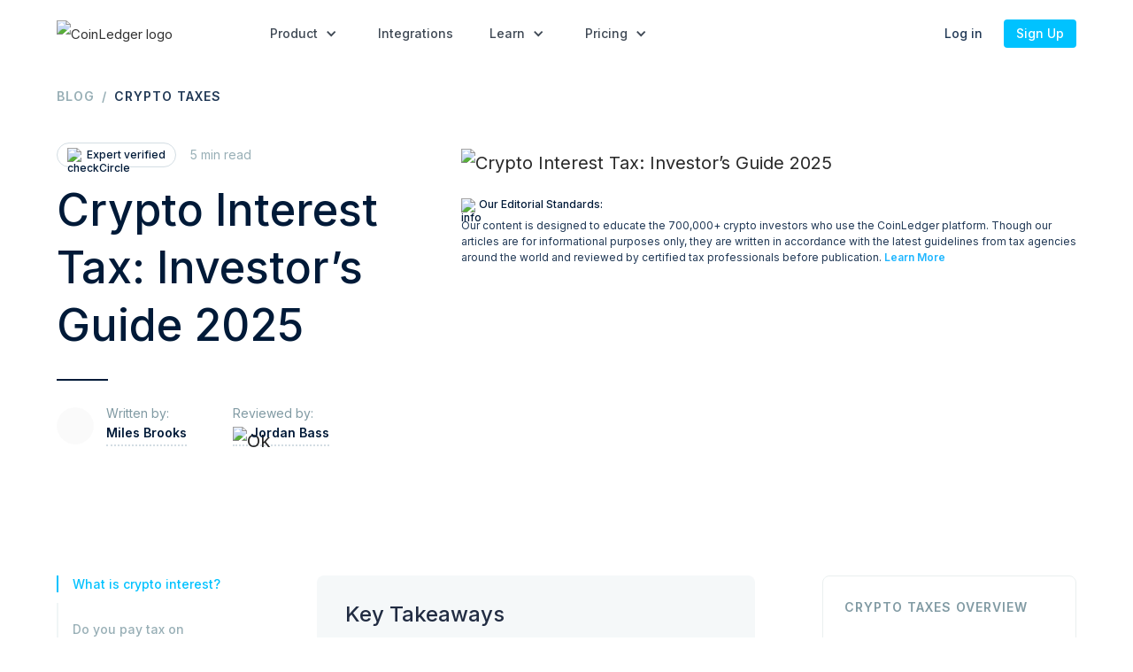

--- FILE ---
content_type: text/html
request_url: https://coinledger.io/blog/crypto-interest-tax
body_size: 21197
content:
<!DOCTYPE html><!-- Last Published: Mon Oct 27 2025 18:22:21 GMT+0000 (Coordinated Universal Time) --><html data-wf-domain="coinledger.io" data-wf-page="64d13a172f1510e70692c580" data-wf-site="614c99cf4f23708b27a37503" lang="en" data-wf-collection="64d13a172f1510e70692c4c5" data-wf-item-slug="crypto-interest-tax"><head><meta charset="utf-8"/><title>Crypto Interest Tax: Investor’s Guide 2025 | CoinLedger</title><link rel="alternate" hrefLang="x-default" href="https://coinledger.io/blog/crypto-interest-tax"/><link rel="alternate" hrefLang="en" href="https://coinledger.io/blog/crypto-interest-tax"/><link rel="alternate" hrefLang="de-DE" href="https://coinledger.io/de/blog/crypto-interest-tax"/><link rel="alternate" hrefLang="sv" href="https://coinledger.io/sv/blog/crypto-interest-tax"/><link rel="alternate" hrefLang="nl" href="https://coinledger.io/nl/blog/crypto-interest-tax"/><meta content="If you’ve earned cryptocurrency interest this year, you have income taxes to pay." name="description"/><meta content="Crypto Interest Tax: Investor’s Guide 2025 | CoinLedger" property="og:title"/><meta content="If you’ve earned cryptocurrency interest this year, you have income taxes to pay." property="og:description"/><meta content="https://cdn.prod.website-files.com/614c99cf4f23700c8aa3752a/631a27e43f53126ecd17f60a_Crypto-Interest-Tax-featued-image-2.jpg" property="og:image"/><meta content="Crypto Interest Tax: Investor’s Guide 2025 | CoinLedger" property="twitter:title"/><meta content="If you’ve earned cryptocurrency interest this year, you have income taxes to pay." property="twitter:description"/><meta content="https://cdn.prod.website-files.com/614c99cf4f23700c8aa3752a/631a27e43f53126ecd17f60a_Crypto-Interest-Tax-featued-image-2.jpg" property="twitter:image"/><meta property="og:type" content="website"/><meta content="summary_large_image" name="twitter:card"/><meta content="width=device-width, initial-scale=1" name="viewport"/><link href="https://cdn.prod.website-files.com/614c99cf4f23708b27a37503/css/coin-ledger-dev.shared.ceb77cbfd.min.css" rel="stylesheet" type="text/css"/><link href="https://fonts.googleapis.com" rel="preconnect"/><link href="https://fonts.gstatic.com" rel="preconnect" crossorigin="anonymous"/><script src="https://ajax.googleapis.com/ajax/libs/webfont/1.6.26/webfont.js" type="text/javascript"></script><script type="text/javascript">WebFont.load({  google: {    families: ["Open Sans:300,300italic,400,400italic,600,600italic,700,700italic,800,800italic","Droid Sans:400,700","Inter:regular,500,600","Inter:700"]  }});</script><script type="text/javascript">!function(o,c){var n=c.documentElement,t=" w-mod-";n.className+=t+"js",("ontouchstart"in o||o.DocumentTouch&&c instanceof DocumentTouch)&&(n.className+=t+"touch")}(window,document);</script><link href="https://cdn.prod.website-files.com/614c99cf4f23708b27a37503/6602ebc4c1d853c334418345_CoinLedger%20Icon.png" rel="shortcut icon" type="image/x-icon"/><link href="https://cdn.prod.website-files.com/614c99cf4f23708b27a37503/6602ec2db66d9a783d3443c6_CoinLedger%20Icon.png" rel="apple-touch-icon"/><link href="https://coinledger.io/blog/crypto-interest-tax" rel="canonical"/><link href="rss.xml" rel="alternate" title="RSS Feed" type="application/rss+xml"/><!-- Schema / Structured Data -->
<script type="application/ld+json">
{
  "@context": "https://schema.org",
  "@type": "Organization",
  "name": "Coin Ledger, Inc.",
  "alternateName": "CoinLedger",
  "description": "CoinLedger helps investors navigate the crypto-economy. Our suite of products allows any cryptocurrency user to easily understand their crypto portfolio and generate necessary tax forms in minutes.",
  "url": "https://coinledger.io",
  "logo": "https://assets-global.website-files.com/614c99cf4f23708b27a37503/618aa638ad45e02bd3b77f6f_Logo.svg",
  "brand": {
    "@type": "Brand",
    "name": "CoinLedger"
  },
  "sameAs": [
    "https://www.facebook.com/CoinLedger/",
    "https://www.linkedin.com/company/coinledger/",
    "https://twitter.com/CoinLedger",
    "https://www.youtube.com/channel/UCFSHCk0kap5Y8aWyAQau8YQ"
  ],
  "publishingPrinciples": "https://coinledger.io/about",
  "foundingDate": "2018",
  "founder": [
  	{
      "@type": "Person",
      "name": "Lucas Wyland",
      "jobTitle": "CTO"
    },
  	{
      "@type": "Person",
      "name": "Mitchell Cookson",
      "jobTitle": "Co-Founder"
    },
  	{
      "@type": "Person",
      "name": "David Kemmerer",
      "jobTitle": "CEO"
    }
  ]
}
</script>

<!-- Segment -->
<script>
  !function(){var analytics=window.analytics=window.analytics||[];if(!analytics.initialize)if(analytics.invoked)window.console&&console.error&&console.error("Segment snippet included twice.");else{analytics.invoked=!0;analytics.methods=["trackSubmit","trackClick","trackLink","trackForm","pageview","identify","reset","group","track","ready","alias","debug","page","once","off","on","addSourceMiddleware","addIntegrationMiddleware","setAnonymousId","addDestinationMiddleware"];analytics.factory=function(e){return function(){var t=Array.prototype.slice.call(arguments);t.unshift(e);analytics.push(t);return analytics}};for(var e=0;e<analytics.methods.length;e++){var key=analytics.methods[e];analytics[key]=analytics.factory(key)}analytics.load=function(key,e){var t=document.createElement("script");t.type="text/javascript";t.async=!0;t.src="https://cdn.segment.com/analytics.js/v1/" + key + "/analytics.min.js";var n=document.getElementsByTagName("script")[0];n.parentNode.insertBefore(t,n);analytics._loadOptions=e};analytics._writeKey="EqlAAWNk98ZhKqDZ8FGJ6UGTqpWJUHKt";;analytics.SNIPPET_VERSION="4.15.3";
  analytics.load("EqlAAWNk98ZhKqDZ8FGJ6UGTqpWJUHKt", {
    obfuscate: true,
    integrations: {
    	"All": true,
    	"Hotjar": false
  	}
  });
  analytics.page();
  }}();
</script>

<!-- First Promoter -->
<script type="text/javascript">
 (function(){var t=document.createElement("script");t.type="text/javascript",t.async=!0,t.src='https://fp.coinledger.io/js/script.js',t.onload=t.onreadystatechange=function(){var t=this.readyState;if(!t||"complete"==t||"loaded"==t)try{$FPROM.init("d2cya3so",".coinledger.io")}catch(t){}};var e=document.getElementsByTagName("script")[0];e.parentNode.insertBefore(t,e)})();</script>

<!-- Instantly -->
<script id="vtag-ai-js" async src="https://r2.leadsy.ai/tag.js" data-pid="Rq2AcK8xZb0qYAjr" data-version="062024"></script>

<!-- Reddit Pixel -->
<script>
!function(w,d){if(!w.rdt){var p=w.rdt=function(){p.sendEvent?p.sendEvent.apply(p,arguments):p.callQueue.push(arguments)};p.callQueue=[];var t=d.createElement("script");t.src="https://www.redditstatic.com/ads/pixel.js",t.async=!0;var s=d.getElementsByTagName("script")[0];s.parentNode.insertBefore(t,s)}}(window,document);rdt('init','t2_iwp0s86b');rdt('track', 'PageVisit');
</script>

<!-- Spotify Pixel -->
<script>
  // Installation script generated by Spotify Ads Manager
  (function(w, d){
    var id='spdt-capture', n='script';
    if (!d.getElementById(id)) {
      w.spdt =
        w.spdt ||
        function() {
          (w.spdt.q = w.spdt.q || []).push(arguments);
        };
      var e = d.createElement(n); e.id = id; e.async=1;
      e.src = 'https://pixel.byspotify.com/ping.min.js';
      var s = d.getElementsByTagName(n)[0];
      s.parentNode.insertBefore(e, s);
    }
    w.spdt('conf', { key: 'c0da24b7c6cf480a8d13c9d262532e51' });
    w.spdt('view');
  })(window, document);
</script><script async src="https://cdn.jsdelivr.net/npm/@finsweet/attributes-modal@1/modal.js"></script>
<style>
	.toggle__button {
  	-webkit-tap-highlight-color: transparent;
      -webkit-touch-callout: none;
      -webkit-user-select: none;
      -khtml-user-select: none;
      -moz-user-select: none;
      -ms-user-select: none;
      user-select: none;
  }
	.rotate-180 {
  	transform: rotate(180deg);
	}
</style>
<!-- Common Structured Data -->
<script type="application/ld+json">
	{
    "@type": "Article",
  	"@context": "https://schema.org",
    "headline": "Crypto Interest Tax: Investor’s Guide 2025",
    "description": "If you’ve earned cryptocurrency interest this year, you have income taxes to pay. ",
    "url": "https://coinledger.io/blog/crypto-interest-tax",
    "datePublished": "Sep 08, 2022",
    "dateModified": "Apr 17, 2025",
    "image": [
    	"https://cdn.prod.website-files.com/614c99cf4f23700c8aa3752a/631a27e43f53126ecd17f60a_Crypto-Interest-Tax-featued-image-2.jpg",
      "https://cdn.prod.website-files.com/614c99cf4f23700c8aa3752a/631a27e43f53126ecd17f60a_Crypto-Interest-Tax-featued-image-2.jpg"
   	],
    "mainEntityOfPage": {
    	"@type": "WebPage",
      "@id": "https://coinledger.io/blog/crypto-interest-tax",
      "name": "Crypto Interest Tax: Investor’s Guide 2025",
      "lastReviewed": "Apr 17, 2025",
      "reviewedBy": {
        "@type": "Person",
        "name": "Jordan Bass",
        "description": "Jordan Bass is the Head of Tax Strategy at CoinLedger, a certified public accountant, and a tax attorney specializing in digital assets.",
        "jobTitle": "Head of Tax Strategy",
        "honorificSuffix": "CPA, JD, LLM",
        "knowsAbout": "Cryptocurrency Taxation, Personal Taxation, Business Taxation ",
        "url": "https://coinledger.io/team/jordan-bass",
        "image": "https://cdn.prod.website-files.com/614c99cf4f23700c8aa3752a/616d679c73919e9a6762a1a3_Jordan%20Bass.png",
        "sameAs": [
          "https://www.linkedin.com/in/jordan-bass-7600227b/",
          "https://twitter.com/basslawfirm"
        ],
        "worksFor": {
          "@type": "Organization",
          "name": "Taxing Cryptocurrency "
        },
        "alumniOf": {
          "@type": "EducationalOrganization",
          "name": "University of Southern California, Southwestern Law School, New York University"
        }
      },
      "breadcrumb": {
      	"@type": "BreadcrumbList",
      	"itemListElement": [
          {
              "@type": "ListItem",
              "position": 1,
              "name": "Home",
              "item": "https://coinledger.io"
          },
          {
              "@type": "ListItem",
              "position": 2,
              "name": "Blog",
              "item": "https://coinledger.io/blog"
          },
          {
              "@type": "ListItem",
              "position": 3,
              "name": "Crypto Interest Tax: Investor’s Guide 2025",
              "item": "https://coinledger.io/blog/crypto-interest-tax"
          }
      	]
      }
    },
    "publisher": {
    	"@type": "Organization",
      "name": "Coin Ledger, Inc.",
      "foundingDate": "2018",
      "founder": [
  			{
          "@type": "Person",
          "name": "Lucas Wyland",
          "jobTitle": "CTO"
        },
        {
          "@type": "Person",
          "name": "Mitchell Cookson",
          "jobTitle": "Co-Founder"
        },
        {
          "@type": "Person",
          "name": "David Kemmerer",
          "jobTitle": "CEO"
        }
      ],
      "url": "https://coinledger.io",
      "publishingPrinciples": "https://coinledger.io/about",
  		"alternateName": "CoinLedger",
  		"logo": "https://assets-global.website-files.com/614c99cf4f23708b27a37503/618aa638ad45e02bd3b77f6f_Logo.svg",
  		"description": "CoinLedger helps investors navigate the crypto-economy. Our suite of products allows any cryptocurrency user to easily understand their crypto portfolio and generate necessary tax forms in minutes.",
    	"sameAs": [
        "https://www.facebook.com/CoinLedger/",
        "https://www.linkedin.com/company/coinledger/",
        "https://twitter.com/CoinLedger",
        "https://www.youtube.com/channel/UCFSHCk0kap5Y8aWyAQau8YQ"
      ],
      "brand": {
        "@type": "Brand",
        "name": "CoinLedger"
      }
    },
    "author": {
    	"@type": "Person",
      "name": "Miles Brooks",
      "description": "Miles Brooks holds his Master&#39;s of Tax, is a Certified Public Accountant, and is the Director of Tax Strategy at CoinLedger.",
      "jobTitle": "Director of Tax Strategy",
      "honorificSuffix": "CPA",
      "knowsAbout": "Cryptocurrency Taxation, Personal Taxation, Business Taxation",
    	"url": "https://coinledger.io/team/miles-brooks",
      "image": "https://cdn.prod.website-files.com/614c99cf4f23700c8aa3752a/61bb67bc7233faef200567af_Headshot_MilesBrooks-min.jpg",
      "sameAs": [
      	"https://www.linkedin.com/in/milesbrooks/",
        "https://twitter.com/MilesBrooksTax"
      ],
      "worksFor": {
      	"@type": "Organization",
        "name": "CoinLedger"
      },
      "alumniOf": {
      	"@type": "EducationalOrganization",
        "name": "California Polytechnic State University in San Luis Obispo"
      }
   	}
 	}
</script></head><body><div data-animation="over-right" class="navbar-2 w-nav" data-easing2="ease" data-easing="ease" data-collapse="medium" data-wf--navbarwithoutbanner--variant="base" data-w-id="d05f34b1-52ca-4085-0506-d4685afa2d20" role="banner" data-duration="400" data-doc-height="1"><div class="banner bannerhomepage hide"><div class="bannerinner"><div class="w-embed"><style>
@media screen and (max-width: 350px) {
	.bannerinnertext, .bannerinnerlink {
		font-size: 12px;
	}
	.bannerinnerlink {
		margin-top: 0;
	}
}
</style></div><div class="bannerinnertext textbold regular text-block-4 text-block-5 text-block-6 is-new-banner">💸 Lost money in crypto last year? You can save thousands on your taxes.</div><a href="/crypto-losses" class="bannerinnerlink p14 is-new-banner">Learn more</a></div></div><div class="banner bannersurvey hide"><div class="bannerinner survey-banner"><div class="w-embed"><style>
@media screen and (max-width: 350px) {
	.bannerinnertext, .bannerinnerlink {
		font-size: 12px;
	}
	.bannerinnerlink {
		margin-top: 0;
	}
}
</style></div><div class="bannerinnertext textbold regular text-block-4 text-block-5 text-block-6 is-survey-banner">🔍 <span class="textbold">SURVEY:</span> Most investors don’t know that crypto losses can lead to massive tax savings!</div><a href="/annual-crypto-tax-report" class="bannerinnerlink p14 is-new-banner">Learn more</a></div></div><div class="nav-mobile"><a href="/" class="w-nav-brand"><img src="https://coinledger.io/cdn-cgi/image/format=auto/https://cdn.prod.website-files.com/614c99cf4f23708b27a37503/618aa638ad45e02bd3b77f6f_Logo.svg" alt="CoinLedger logo" loading="eager" class="brand-logo"/></a><div class="burger-button w-nav-button"><div class="top-line"></div><div class="middle-line"></div><div class="bottom-line"></div></div><nav role="navigation" class="nav-mobile-menu nav-mobile-menu-with-banner w-nav-menu"><div class="navmobilewrapper navmobilewrapperwithbanner"><div class="mobile-menu"><div class="mobile-menu-inner mobile-menu-inner-first-child"><div data-hover="false" data-delay="0" class="dropdown-2 dropdown-mobile w-dropdown"><div class="dropdown-toggle dropdown-toggle-mobile w-dropdown-toggle"><div class="icon-4 w-icon-dropdown-toggle"></div><div class="dropdown-toggle__text">Product</div></div><nav class="navigation-dropdown dropdown-long w-dropdown-list"><div class="dropdown-wrapper-flex dropdown-wrapper-flex-mobile"><div class="dropdown-column-left dropdown-column-left-first-child dropdown-column-left-first-child-mobile"><a href="/product" class="dropdown-link-3 dropdown-link-3-mobile w-inline-block"><img src="https://coinledger.io/cdn-cgi/image/format=auto/https://cdn.prod.website-files.com/614c99cf4f23708b27a37503/615b13f5c74b036d33cc4af3_Box.svg" loading="eager" alt="box" class="dropdown-icon"/><div class="nav-content-wrap"><div class="dropdown-title">How CoinLedger Works</div></div></a><a href="/crypto-tax-report" class="dropdown-link-3 dropdown-link-3-mobile w-inline-block"><img src="https://coinledger.io/cdn-cgi/image/format=auto/https://cdn.prod.website-files.com/614c99cf4f23708b27a37503/615b149fbb0ea9db84e1bc19_Document.svg" loading="eager" alt="document" class="dropdown-icon"/><div class="nav-content-wrap"><div class="dropdown-title">Tax Reports</div></div></a><a href="/nft-tax-software" class="dropdown-link-3 dropdown-link-3-mobile w-inline-block"><img src="https://coinledger.io/cdn-cgi/image/format=auto/https://cdn.prod.website-files.com/614c99cf4f23708b27a37503/61b35cfd1a4108a41053a8f5_NFT.svg" loading="eager" alt="nft" class="dropdown-icon"/><div class="nav-content-wrap"><div class="dropdown-title">NFT Tax Software</div></div></a><a href="/defi-tax-software" class="dropdown-link-3 dropdown-link-3-mobile w-inline-block"><img src="https://coinledger.io/cdn-cgi/image/format=auto/https://cdn.prod.website-files.com/614c99cf4f23708b27a37503/68139294156ecd2e0a9546d5_DeFi.svg" loading="eager" alt="" class="dropdown-icon"/><div class="nav-content-wrap"><div class="dropdown-title">DeFi Tax Software</div></div></a><a href="/crypto-tax-accountant-tool" class="dropdown-link-3 dropdown-link-3-mobile w-inline-block"><img src="https://coinledger.io/cdn-cgi/image/format=auto/https://cdn.prod.website-files.com/614c99cf4f23708b27a37503/615b152912c0511df21df6a8_Profile-tick.svg" loading="eager" alt="profile" class="dropdown-icon"/><div class="nav-content-wrap"><div class="dropdown-title">For Tax Professionals</div></div></a><a href="/crypto-portfolio-tracker" class="dropdown-link-3 dropdown-link-3-mobile w-inline-block"><img src="https://coinledger.io/cdn-cgi/image/format=auto/https://cdn.prod.website-files.com/614c99cf4f23708b27a37503/615b152912c0511df21df6a8_Profile-tick.svg" loading="eager" alt="profile" class="dropdown-icon"/><div class="nav-content-wrap"><div class="dropdown-title">Portfolio Tracker</div><div class="nav-content-badge"><div>new</div></div></div></a></div></div></nav></div><div class="nav-link-text__wrapper"><a href="/integrations" class="nav-link-text nav-link-text-mobile">Integrations</a></div><div data-hover="false" data-delay="0" class="dropdown-2 dropdown-mobile w-dropdown"><div class="dropdown-toggle dropdown-toggle-mobile w-dropdown-toggle"><div class="icon-4 w-icon-dropdown-toggle"></div><div class="dropdown-toggle__text">Learn</div></div><nav class="navigation-dropdown dropdown-long w-dropdown-list"><div class="dropdown-wrapper-flex dropdown-wrapper-flex-mobile"><div class="dropdown-column-left dropdown-column-left-single-column dropdown-column-left-single-column-mobile"><div data-w-id="d05f34b1-52ca-4085-0506-d4685afa2d60" class="additionaldropdownmobile"><div class="dropdown-toggle dropdown-toggle-mobile additional__dropdown-toggle-mobile"><img src="https://coinledger.io/cdn-cgi/image/format=auto/https://cdn.prod.website-files.com/614c99cf4f23708b27a37503/62ece882f6c55f5eb55b69ab_TrendingUp.svg" loading="lazy" alt="trending"/><div class="nav-content-wrap nav-content-wrap--arrow"><div class="dropdown-title">Crypto Taxes 101</div><div class="dropdown-title__icon w-icon-dropdown-toggle"></div></div></div><div class="additionaldropdownbody"><div class="dropdown-wrapper-flex dropdown-wrapper-flex-mobile"><div class="dropdown-column-left dropdown-column-left-single-column dropdown-column-left-single-column-mobile"><a href="#" class="dropdown-link-3 w-inline-block"><img src="https://coinledger.io/cdn-cgi/image/format=auto/https://cdn.prod.website-files.com/614c99cf4f23708b27a37503/62f3b5c5928feb345f84051f_USA.png" loading="eager" alt="usa" class="dropdown-icon dropdown-iconflag"/><div class="nav-content-wrap"><div class="dropdown-title">USA</div></div></a><a href="#" class="dropdown-link-3 w-inline-block"><img src="https://coinledger.io/cdn-cgi/image/format=auto/https://cdn.prod.website-files.com/614c99cf4f23708b27a37503/62f3b5b2928febe0bf84042b_Australia.png" loading="eager" alt="australia" class="dropdown-icon dropdown-iconflag"/><div class="nav-content-wrap"><div class="dropdown-title">Australia</div></div></a><a href="#" class="dropdown-link-3 w-inline-block"><img src="https://coinledger.io/cdn-cgi/image/format=auto/https://cdn.prod.website-files.com/614c99cf4f23708b27a37503/62f3b5a35a0566812aafaa41_Canada.png" loading="eager" alt="canada" class="dropdown-icon dropdown-iconflag"/><div class="nav-content-wrap"><div class="dropdown-title">Canada</div></div></a><a href="#" class="dropdown-link-3 w-inline-block"><img src="https://coinledger.io/cdn-cgi/image/format=auto/https://cdn.prod.website-files.com/614c99cf4f23708b27a37503/62f3b5900ae83f57e568edb5_UK.png" loading="eager" alt="uk" class="dropdown-icon dropdown-iconflag"/><div class="nav-content-wrap"><div class="dropdown-title">United Kingdom</div></div></a><a href="#" class="dropdown-link-3 w-inline-block"><img src="https://coinledger.io/cdn-cgi/image/format=auto/https://cdn.prod.website-files.com/614c99cf4f23708b27a37503/62f3b57e64f6eb79a625d005_India.png" loading="eager" alt="india" class="dropdown-icon dropdown-iconflag"/><div class="nav-content-wrap"><div class="dropdown-title">India</div></div></a><a href="#" class="dropdown-link-3 w-inline-block"><img src="https://coinledger.io/cdn-cgi/image/format=auto/https://cdn.prod.website-files.com/614c99cf4f23708b27a37503/62f3b55e6d43f29d7c18a3a9_Ireland.png" loading="eager" alt="ireland" class="dropdown-icon dropdown-iconflag"/><div class="nav-content-wrap"><div class="dropdown-title">Ireland</div></div></a><a href="#" class="dropdown-link-3 w-inline-block"><img src="https://coinledger.io/cdn-cgi/image/format=auto/https://cdn.prod.website-files.com/614c99cf4f23708b27a37503/6310c68c33fcda8006428ff8_de.png" loading="eager" alt="de" class="dropdown-icon dropdown-iconflag"/><div class="nav-content-wrap"><div class="dropdown-title">Germany</div></div></a><a href="#" class="dropdown-link-3 w-inline-block"><img src="https://coinledger.io/cdn-cgi/image/format=auto/https://cdn.prod.website-files.com/614c99cf4f23708b27a37503/631b0481b499da0fcf94b655_nz.png" loading="eager" alt="nz" class="dropdown-icon dropdown-iconflag"/><div class="nav-content-wrap"><div class="dropdown-title">New Zealand</div></div></a><a href="#" class="dropdown-link-3 w-inline-block"><img src="https://coinledger.io/cdn-cgi/image/format=auto/https://cdn.prod.website-files.com/614c99cf4f23708b27a37503/634d2c0c8c5aff10dc1267a8_South%20Africa.png" loading="eager" alt="South Africa" class="dropdown-icon dropdown-iconflag"/><div class="nav-content-wrap"><div class="dropdown-title">South Africa</div></div></a><a href="#" class="dropdown-link-3 w-inline-block"><img src="https://coinledger.io/cdn-cgi/image/format=auto/https://cdn.prod.website-files.com/614c99cf4f23708b27a37503/634d2bc88c5affe2ae126129_Spain.png" loading="eager" alt="es" class="dropdown-icon dropdown-iconflag"/><div class="nav-content-wrap"><div class="dropdown-title">Spain</div></div></a><a href="#" class="dropdown-link-3 dropdown-link-3-last-child w-inline-block"><img src="https://coinledger.io/cdn-cgi/image/format=auto/https://cdn.prod.website-files.com/614c99cf4f23708b27a37503/634d2bf1c8b9e2ce1699dcf3_Sweden.png" loading="eager" alt="se" class="dropdown-icon dropdown-iconflag"/><div class="nav-content-wrap"><div class="dropdown-title">Sweden</div></div></a></div></div></div></div><a href="/guides" class="dropdown-link-3 dropdown-link-3-mobile dropdown-link-3-mobile-last-child w-inline-block"><img src="https://coinledger.io/cdn-cgi/image/format=auto/https://cdn.prod.website-files.com/614c99cf4f23708b27a37503/645a24bca47fbd42d26d0b07_book.svg" loading="eager" alt="book" class="dropdown-icon"/><div class="nav-content-wrap"><div class="dropdown-title">Crypto Tax Guides</div></div></a><a href="/blog" class="dropdown-link-3 dropdown-link-3-mobile dropdown-link-3-mobile-last-child w-inline-block"><img src="https://coinledger.io/cdn-cgi/image/format=auto/https://cdn.prod.website-files.com/614c99cf4f23708b27a37503/615c003bc8e1d77c04348400_Book-blog.svg" loading="eager" alt="book" class="dropdown-icon"/><div class="nav-content-wrap"><div class="dropdown-title">Blog</div></div></a><a href="/learn" class="dropdown-link-3 dropdown-link-3-mobile dropdown-link-3-mobile-last-child w-inline-block"><img src="https://coinledger.io/cdn-cgi/image/format=auto/https://cdn.prod.website-files.com/614c99cf4f23708b27a37503/6422ecc7febb504215de91ef_teacher.svg" loading="eager" alt="teacher" class="dropdown-icon"/><div class="nav-content-wrap"><div class="dropdown-title">Learn Crypto Basics</div></div></a><a href="/research" class="dropdown-link-3 dropdown-link-3-mobile dropdown-link-3-mobile-last-child dropdown-link-3-mobile-without-border w-inline-block"><img src="https://coinledger.io/cdn-cgi/image/format=auto/https://cdn.prod.website-files.com/614c99cf4f23708b27a37503/68415a5739167efa10c3b523_diagram.svg" loading="eager" alt="" class="dropdown-icon"/><div class="nav-content-wrap"><div class="dropdown-title">Research &amp; Insights</div></div></a><a href="/about" class="dropdown-link-3 dropdown-link-3-mobile dropdown-link-3-mobile-last-child dropdown-link-3-mobile-without-border w-inline-block"><img src="https://coinledger.io/cdn-cgi/image/format=auto/https://cdn.prod.website-files.com/614c99cf4f23708b27a37503/61a60112ec9a455c2a8c4b86_Blog.svg" loading="eager" alt="blog" class="dropdown-icon"/><div class="nav-content-wrap"><div class="dropdown-title">About Us</div></div></a></div></div></nav></div><div data-hover="false" data-delay="0" class="dropdown-2 dropdown-mobile w-dropdown"><div class="dropdown-toggle dropdown-toggle-mobile w-dropdown-toggle"><div class="icon-4 w-icon-dropdown-toggle"></div><div class="dropdown-toggle__text">Pricing</div></div><nav class="navigation-dropdown dropdown-long w-dropdown-list"><div class="dropdown-wrapper-flex dropdown-wrapper-flex-mobile"><div class="dropdown-column-left dropdown-column-left-single-column dropdown-column-left-single-column-mobile"><a href="/pricing" class="dropdown-link-3 dropdown-link-3-mobile dropdown-link-3-mobile-last-child w-inline-block"><img src="https://coinledger.io/cdn-cgi/image/format=auto/https://cdn.prod.website-files.com/614c99cf4f23708b27a37503/6679831fc91ab7f854e12507_Document.svg" loading="eager" alt="reports" class="dropdown-icon"/><div class="nav-content-wrap"><div class="dropdown-title">Tax Reports (DIY)</div></div></a><a href="/legacy-services/crypto-tax-services" class="dropdown-link-3 dropdown-link-3-mobile dropdown-link-3-mobile-last-child dropdown-link-3-mobile-without-border w-inline-block"><img src="https://coinledger.io/cdn-cgi/image/format=auto/https://cdn.prod.website-files.com/614c99cf4f23708b27a37503/6679831a1315856a0181b56e_Device.svg" loading="eager" alt="services" class="dropdown-icon"/><div class="nav-content-wrap"><div class="dropdown-title">Professional Services</div></div></a></div></div></nav></div></div><div class="mobile-menu-inner mobile-menu-inner-first-child"><a href="https://app.coinledger.io/?referrer=coinledger" class="primary-button primary-button-nav-mobile w-button">Sign Up</a><a href="https://app.coinledger.io" class="primary-button primary-button-login-mobile w-nav-link">Log in</a></div></div><div class="w-embed"><style>
.mobile-menu {
	height: calc(100vh - 120px);
	overflow-y: auto;
  overflow-x: hidden;
}
.dropdown-2.dropdown-mobile {
	-webkit-tap-highlight-color: rgba(0, 0, 0, 0);
}
</style></div></div></nav></div><div class="nav-desktop"><div class="new-nav-menu"><a href="/" class="w-nav-brand"><img src="https://coinledger.io/cdn-cgi/image/format=auto/https://cdn.prod.website-files.com/614c99cf4f23708b27a37503/618aa638ad45e02bd3b77f6f_Logo.svg" alt="CoinLedger logo" loading="eager" class="brand-logo"/></a><div data-hover="true" data-delay="0" class="dropdown-2 w-dropdown"><div class="dropdown-toggle w-dropdown-toggle"><div class="icon-4 w-icon-dropdown-toggle"></div><div>Product</div></div><nav class="navigation-dropdown dropdown-long dropdown-longleft w-dropdown-list"><div class="dropdown-pointer"><div class="dropdown-wrapper-flex dropdown-wrapper-flexproduct"><a href="/product" class="dropdown-link-3 w-inline-block"><img src="https://coinledger.io/cdn-cgi/image/format=auto/https://cdn.prod.website-files.com/614c99cf4f23708b27a37503/615b13f5c74b036d33cc4af3_Box.svg" loading="eager" alt="box" class="dropdown-icon"/><div class="nav-content-wrap"><div class="dropdown-title">How CoinLedger Works</div></div></a><a href="/crypto-tax-report" class="dropdown-link-3 w-inline-block"><img src="https://coinledger.io/cdn-cgi/image/format=auto/https://cdn.prod.website-files.com/614c99cf4f23708b27a37503/615b149fbb0ea9db84e1bc19_Document.svg" loading="eager" alt="document" class="dropdown-icon"/><div class="nav-content-wrap"><div class="dropdown-title">Tax Reports</div></div></a><a href="/nft-tax-software" class="dropdown-link-3 w-inline-block"><img src="https://coinledger.io/cdn-cgi/image/format=auto/https://cdn.prod.website-files.com/614c99cf4f23708b27a37503/61b35cfd1a4108a41053a8f5_NFT.svg" loading="eager" alt="nft" class="dropdown-icon"/><div class="nav-content-wrap"><div class="dropdown-title">NFT Tax Software</div></div></a><a href="/defi-tax-software" class="dropdown-link-3 w-inline-block"><img src="https://coinledger.io/cdn-cgi/image/format=auto/https://cdn.prod.website-files.com/614c99cf4f23708b27a37503/68139294156ecd2e0a9546d5_DeFi.svg" loading="eager" alt="" class="dropdown-icon"/><div class="nav-content-wrap"><div class="dropdown-title">DeFi Tax Software</div></div></a><a href="/crypto-tax-accountant-tool" class="dropdown-link-3 w-inline-block"><img src="https://coinledger.io/cdn-cgi/image/format=auto/https://cdn.prod.website-files.com/614c99cf4f23708b27a37503/615b152912c0511df21df6a8_Profile-tick.svg" loading="eager" alt="profile" class="dropdown-icon"/><div class="nav-content-wrap"><div class="dropdown-title">For Tax Professionals</div></div></a><a href="/crypto-portfolio-tracker" class="dropdown-link-3 dropdown-link-3-last-child w-inline-block"><img src="https://coinledger.io/cdn-cgi/image/format=auto/https://cdn.prod.website-files.com/614c99cf4f23708b27a37503/6439254363d70d324de2dd2c_Track.svg" loading="eager" alt="tracking" class="dropdown-icon"/><div class="nav-content-wrap"><div class="dropdown-title">Portfolio Tracker</div><div class="nav-content-badge"><div>new</div></div></div></a></div></div></nav></div><a href="/integrations" class="nav-link-text">Integrations</a><div data-hover="true" data-delay="0" class="dropdown-2 w-dropdown"><div class="dropdown-toggle w-dropdown-toggle"><div class="icon-4 w-icon-dropdown-toggle"></div><div>Learn</div></div><nav class="navigation-dropdown dropdown-long w-dropdown-list"><div class="dropdown-pointer"><div class="dropdown-wrapper-flex dropdown-wrapper-flexproduct dropdown-wrapper-flexproductright"><div class="dropdown-inner"><div data-w-id="d05f34b1-52ca-4085-0506-d4685afa2dd5" class="dropdown-link-3-nested-dropdown"><div class="dropdown-wrapper"><div class="dropdown-wrapper-flex dropdown-wrapper-flexproduct additionaldropdown"><a href="#" class="dropdown-link-3 w-inline-block"><img src="https://coinledger.io/cdn-cgi/image/format=auto/https://cdn.prod.website-files.com/614c99cf4f23708b27a37503/62f3b5c5928feb345f84051f_USA.png" loading="eager" alt="usa" class="dropdown-icon dropdown-iconflag"/><div class="nav-content-wrap"><div class="dropdown-title">USA</div></div></a><a href="#" class="dropdown-link-3 w-inline-block"><img src="https://coinledger.io/cdn-cgi/image/format=auto/https://cdn.prod.website-files.com/614c99cf4f23708b27a37503/62f3b5b2928febe0bf84042b_Australia.png" loading="eager" alt="australia" class="dropdown-icon dropdown-iconflag"/><div class="nav-content-wrap"><div class="dropdown-title">Australia</div></div></a><a href="#" class="dropdown-link-3 w-inline-block"><img src="https://coinledger.io/cdn-cgi/image/format=auto/https://cdn.prod.website-files.com/614c99cf4f23708b27a37503/62f3b5a35a0566812aafaa41_Canada.png" loading="eager" alt="canada" class="dropdown-icon dropdown-iconflag"/><div class="nav-content-wrap"><div class="dropdown-title">Canada</div></div></a><a href="#" class="dropdown-link-3 w-inline-block"><img src="https://coinledger.io/cdn-cgi/image/format=auto/https://cdn.prod.website-files.com/614c99cf4f23708b27a37503/62f3b5900ae83f57e568edb5_UK.png" loading="eager" alt="uk" class="dropdown-icon dropdown-iconflag"/><div class="nav-content-wrap"><div class="dropdown-title">United Kingdom</div></div></a><a href="#" class="dropdown-link-3 w-inline-block"><img src="https://coinledger.io/cdn-cgi/image/format=auto/https://cdn.prod.website-files.com/614c99cf4f23708b27a37503/62f3b57e64f6eb79a625d005_India.png" loading="eager" alt="india" class="dropdown-icon dropdown-iconflag"/><div class="nav-content-wrap"><div class="dropdown-title">India</div></div></a><a href="#" class="dropdown-link-3 w-inline-block"><img src="https://coinledger.io/cdn-cgi/image/format=auto/https://cdn.prod.website-files.com/614c99cf4f23708b27a37503/62f3b55e6d43f29d7c18a3a9_Ireland.png" loading="eager" alt="ireland" class="dropdown-icon dropdown-iconflag"/><div class="nav-content-wrap"><div class="dropdown-title">Ireland</div></div></a><a href="#" class="dropdown-link-3 w-inline-block"><img src="https://coinledger.io/cdn-cgi/image/format=auto/https://cdn.prod.website-files.com/614c99cf4f23708b27a37503/6310c68c33fcda8006428ff8_de.png" loading="eager" alt="de" class="dropdown-icon dropdown-iconflag"/><div class="nav-content-wrap"><div class="dropdown-title">Germany</div></div></a><a href="#" class="dropdown-link-3 w-inline-block"><img src="https://coinledger.io/cdn-cgi/image/format=auto/https://cdn.prod.website-files.com/614c99cf4f23708b27a37503/631b0481b499da0fcf94b655_nz.png" loading="eager" alt="nz" class="dropdown-icon dropdown-iconflag"/><div class="nav-content-wrap"><div class="dropdown-title">New Zealand</div></div></a><a href="#" class="dropdown-link-3 w-inline-block"><img src="https://coinledger.io/cdn-cgi/image/format=auto/https://cdn.prod.website-files.com/614c99cf4f23708b27a37503/634d2ac5a2d140454df4549f_Japan.png" loading="eager" alt="jp" class="dropdown-icon dropdown-iconflag"/><div class="nav-content-wrap"><div class="dropdown-title">Japan</div></div></a><a href="#" class="dropdown-link-3 w-inline-block"><img src="https://coinledger.io/cdn-cgi/image/format=auto/https://cdn.prod.website-files.com/614c99cf4f23708b27a37503/634d2bb7c8b9e284d899d9da_Denmark.png" loading="eager" alt="dk" class="dropdown-icon dropdown-iconflag"/><div class="nav-content-wrap"><div class="dropdown-title">Denmark</div></div></a><a href="#" class="dropdown-link-3 w-inline-block"><img src="https://coinledger.io/cdn-cgi/image/format=auto/https://cdn.prod.website-files.com/614c99cf4f23708b27a37503/634d2bc88c5affe2ae126129_Spain.png" loading="eager" alt="es" class="dropdown-icon dropdown-iconflag"/><div class="nav-content-wrap"><div class="dropdown-title">Spain</div></div></a><a href="#" class="dropdown-link-3 w-inline-block"><img src="https://coinledger.io/cdn-cgi/image/format=auto/https://cdn.prod.website-files.com/614c99cf4f23708b27a37503/634d2c0c8c5aff10dc1267a8_South%20Africa.png" loading="eager" alt="South Africa" class="dropdown-icon dropdown-iconflag"/><div class="nav-content-wrap"><div class="dropdown-title">South Africa</div></div></a><a href="#" class="dropdown-link-3 dropdown-link-3-last-child w-inline-block"><img src="https://coinledger.io/cdn-cgi/image/format=auto/https://cdn.prod.website-files.com/614c99cf4f23708b27a37503/634d2bf1c8b9e2ce1699dcf3_Sweden.png" loading="eager" alt="se" class="dropdown-icon dropdown-iconflag"/><div class="nav-content-wrap"><div class="dropdown-title">Sweden</div></div></a></div></div><img src="https://coinledger.io/cdn-cgi/image/format=auto/https://cdn.prod.website-files.com/614c99cf4f23708b27a37503/62ece882f6c55f5eb55b69ab_TrendingUp.svg" loading="eager" alt="trending" class="dropdown-icon"/><div class="nav-content-wrap"><div data-w-id="d05f34b1-52ca-4085-0506-d4685afa2e11" class="dropdown-title">Crypto Taxes 101</div></div><img src="https://coinledger.io/cdn-cgi/image/format=auto/https://cdn.prod.website-files.com/614c99cf4f23708b27a37503/62ece8955cf5988024c5fc7f_ExpandRight.svg" loading="eager" alt="arrow" class="dropdown-icon"/><img src="https://coinledger.io/cdn-cgi/image/format=auto/https://cdn.prod.website-files.com/614c99cf4f23708b27a37503/62ece925ff772933376ee88f_ExpandRightP4.svg" loading="eager" alt="arrow" class="dropdown-icon dropdown-icon--fake"/></div><a href="/guides" class="dropdown-link-3 dropdown-link-3short w-inline-block"><img src="https://coinledger.io/cdn-cgi/image/format=auto/https://cdn.prod.website-files.com/614c99cf4f23708b27a37503/645a24bca47fbd42d26d0b07_book.svg" loading="eager" alt="book" class="dropdown-icon"/><div class="nav-content-wrap"><div class="dropdown-title">Crypto Tax Guides</div></div></a><a href="/blog" class="dropdown-link-3 dropdown-link-3short w-inline-block"><img src="https://coinledger.io/cdn-cgi/image/format=auto/https://cdn.prod.website-files.com/614c99cf4f23708b27a37503/615c003bc8e1d77c04348400_Book-blog.svg" loading="eager" alt="book" class="dropdown-icon"/><div class="nav-content-wrap"><div class="dropdown-title">Blog</div></div></a><a href="/learn" class="dropdown-link-3 dropdown-link-3short w-inline-block"><img src="https://coinledger.io/cdn-cgi/image/format=auto/https://cdn.prod.website-files.com/614c99cf4f23708b27a37503/6422ecc7febb504215de91ef_teacher.svg" loading="eager" alt="teacher" class="dropdown-icon"/><div class="nav-content-wrap"><div class="dropdown-title">Learn Crypto Basics</div></div></a><a href="/research" class="dropdown-link-3 dropdown-link-3short w-inline-block"><img src="https://coinledger.io/cdn-cgi/image/format=auto/https://cdn.prod.website-files.com/614c99cf4f23708b27a37503/68415a5739167efa10c3b523_diagram.svg" loading="eager" alt="" class="dropdown-icon"/><div class="nav-content-wrap"><div class="dropdown-title">Research &amp; Insights</div></div></a><a href="/about" class="dropdown-link-3 dropdown-link-3short dropdown-link-3short-last-child w-inline-block"><img src="https://coinledger.io/cdn-cgi/image/format=auto/https://cdn.prod.website-files.com/614c99cf4f23708b27a37503/61a60112ec9a455c2a8c4b86_Blog.svg" loading="eager" alt="blog" class="dropdown-icon"/><div class="nav-content-wrap"><div class="dropdown-title">About Us</div></div></a></div></div></div></nav></div><div data-hover="true" data-delay="0" class="dropdown-2 w-dropdown"><div class="dropdown-toggle w-dropdown-toggle"><div class="icon-4 w-icon-dropdown-toggle"></div><div>Pricing</div></div><nav class="navigation-dropdown dropdown-long w-dropdown-list"><div class="dropdown-pointer"><div class="dropdown-wrapper-flex dropdown-wrapper-flexproduct dropdown-wrapper-flexproductright"><div class="dropdown-inner dropdown-inner_pricing"><a href="/pricing" class="dropdown-link-3 dropdown-link-3short w-inline-block"><img src="https://coinledger.io/cdn-cgi/image/format=auto/https://cdn.prod.website-files.com/614c99cf4f23708b27a37503/6679831fc91ab7f854e12507_Document.svg" loading="eager" alt="reports" class="dropdown-icon"/><div class="nav-content-wrap"><div class="dropdown-title">Tax Reports (DIY)</div></div></a><a href="/crypto-tax-services" class="dropdown-link-3 dropdown-link-3short dropdown-link-3short-last-child w-inline-block"><img src="https://coinledger.io/cdn-cgi/image/format=auto/https://cdn.prod.website-files.com/614c99cf4f23708b27a37503/6679831a1315856a0181b56e_Device.svg" loading="eager" alt="services" class="dropdown-icon"/><div class="nav-content-wrap"><div class="dropdown-title">Professional Services</div></div></a></div></div></div></nav></div></div><div class="div-block-2"><a href="https://app.coinledger.io" class="primary-button primary-button-login w-nav-link">Log in</a><a href="https://app.coinledger.io/?referrer=coinledger" class="primary-button primary-button-sign-up w-button">Sign Up</a></div></div></div><div class="blogpostentry"><div class="container blogpostentrycontainer"><div class="blogpostentryhead"><div class="blogpostentryheroinfo"><div class="blogpostentrycategorywrapper"><a href="/blog" class="blogpostentrycategorytext w-inline-block"><div>BLOG</div></a><link rel="prefetch" href="/blog"/><div class="blogpostentrycategorydivider">/</div><div>Crypto Taxes</div></div><div class="blogpostentryoptionswrapper"><div class="posts__label"><img src="https://coinledger.io/cdn-cgi/image/format=auto/https://cdn.prod.website-files.com/614c99cf4f23708b27a37503/647470c06ccc23bbb5231f36_CheckCircle.svg" loading="lazy" alt="checkCircle" class="posts__label-icon"/><div>Expert verified</div></div><div class="readingtimer">5 min read</div></div><h1 class="blogpostentrytitle">Crypto Interest Tax: Investor’s Guide 2025</h1><img loading="lazy" alt="Crypto Interest Tax: Investor’s Guide 2025" src="https://coinledger.io/cdn-cgi/image/format=auto/https://cdn.prod.website-files.com/614c99cf4f23700c8aa3752a/631a27e43f53126ecd17f60a_Crypto-Interest-Tax-featued-image-2.jpg" sizes="100vw" srcset="https://coinledger.io/cdn-cgi/image/format=auto/https://cdn.prod.website-files.com/614c99cf4f23700c8aa3752a/631a27e43f53126ecd17f60a_Crypto-Interest-Tax-featued-image-2-p-500.jpg 500w, https://coinledger.io/cdn-cgi/image/format=auto/https://cdn.prod.website-files.com/614c99cf4f23700c8aa3752a/631a27e43f53126ecd17f60a_Crypto-Interest-Tax-featued-image-2.jpg 800w" class="blogpostentryheroimage blogpostentryheroimage--mobile"/><div class="blogpostentrydash"></div><div class="blogpostentryauthors"><div class="authorswrapper w-dyn-list"><div role="list" class="team-collection-list w-dyn-items"><div role="listitem" class="team-collection-list-item w-dyn-item"><div data-hover="true" data-delay="0" class="dropdown-5 w-dropdown"><div class="blogpostentrydropdown w-dropdown-toggle"><div class="blogpostentryauthor"><div class="blogpostentryauthorphotowrapper"></div><img src="https://coinledger.io/cdn-cgi/image/format=auto/https://cdn.prod.website-files.com/614c99cf4f23700c8aa3752a/61bb67bc7233faef200567af_Headshot_MilesBrooks-min.jpg" loading="lazy" alt="" sizes="(max-width: 479px) 100vw, (max-width: 767px) 92vw, (max-width: 991px) 94vw, (max-width: 1279px) 95vw, (max-width: 1439px) 96vw, 99vw" srcset="https://coinledger.io/cdn-cgi/image/format=auto/https://cdn.prod.website-files.com/614c99cf4f23700c8aa3752a/61bb67bc7233faef200567af_Headshot_MilesBrooks-min-p-500.jpeg 500w, https://coinledger.io/cdn-cgi/image/format=auto/https://cdn.prod.website-files.com/614c99cf4f23700c8aa3752a/61bb67bc7233faef200567af_Headshot_MilesBrooks-min-p-800.jpeg 800w, https://coinledger.io/cdn-cgi/image/format=auto/https://cdn.prod.website-files.com/614c99cf4f23700c8aa3752a/61bb67bc7233faef200567af_Headshot_MilesBrooks-min-p-1080.jpeg 1080w, https://coinledger.io/cdn-cgi/image/format=auto/https://cdn.prod.website-files.com/614c99cf4f23700c8aa3752a/61bb67bc7233faef200567af_Headshot_MilesBrooks-min-p-1600.jpeg 1600w, https://coinledger.io/cdn-cgi/image/format=auto/https://cdn.prod.website-files.com/614c99cf4f23700c8aa3752a/61bb67bc7233faef200567af_Headshot_MilesBrooks-min-p-2000.jpeg 2000w, https://coinledger.io/cdn-cgi/image/format=auto/https://cdn.prod.website-files.com/614c99cf4f23700c8aa3752a/61bb67bc7233faef200567af_Headshot_MilesBrooks-min-p-2600.jpeg 2600w, https://coinledger.io/cdn-cgi/image/format=auto/https://cdn.prod.website-files.com/614c99cf4f23700c8aa3752a/61bb67bc7233faef200567af_Headshot_MilesBrooks-min-p-3200.jpeg 3200w, https://coinledger.io/cdn-cgi/image/format=auto/https://cdn.prod.website-files.com/614c99cf4f23700c8aa3752a/61bb67bc7233faef200567af_Headshot_MilesBrooks-min.jpg 5583w" class="blogpostentryauthorphoto"/><div class="blogpostentryauthorinfowrapper blogpostentryauthorinfowrapperauthor"><div class="blogpostentryauthornameby">Written by: </div><div class="blogpostentryauthornametext blogpostentryauthornameborder">Miles Brooks</div></div></div></div><nav class="blogpostentrydropdownlist w-dropdown-list"><div class="blogpostentrydropdownlisthead"><div class="blogpostentrydropdownlistheadinner"><div class="blogpostentrydropdownlistheadavatarwrapper"></div><img src="https://coinledger.io/cdn-cgi/image/format=auto/https://cdn.prod.website-files.com/614c99cf4f23700c8aa3752a/61bb67bc7233faef200567af_Headshot_MilesBrooks-min.jpg" loading="lazy" alt="" sizes="100vw" srcset="https://coinledger.io/cdn-cgi/image/format=auto/https://cdn.prod.website-files.com/614c99cf4f23700c8aa3752a/61bb67bc7233faef200567af_Headshot_MilesBrooks-min-p-500.jpeg 500w, https://coinledger.io/cdn-cgi/image/format=auto/https://cdn.prod.website-files.com/614c99cf4f23700c8aa3752a/61bb67bc7233faef200567af_Headshot_MilesBrooks-min-p-800.jpeg 800w, https://coinledger.io/cdn-cgi/image/format=auto/https://cdn.prod.website-files.com/614c99cf4f23700c8aa3752a/61bb67bc7233faef200567af_Headshot_MilesBrooks-min-p-1080.jpeg 1080w, https://coinledger.io/cdn-cgi/image/format=auto/https://cdn.prod.website-files.com/614c99cf4f23700c8aa3752a/61bb67bc7233faef200567af_Headshot_MilesBrooks-min-p-1600.jpeg 1600w, https://coinledger.io/cdn-cgi/image/format=auto/https://cdn.prod.website-files.com/614c99cf4f23700c8aa3752a/61bb67bc7233faef200567af_Headshot_MilesBrooks-min-p-2000.jpeg 2000w, https://coinledger.io/cdn-cgi/image/format=auto/https://cdn.prod.website-files.com/614c99cf4f23700c8aa3752a/61bb67bc7233faef200567af_Headshot_MilesBrooks-min-p-2600.jpeg 2600w, https://coinledger.io/cdn-cgi/image/format=auto/https://cdn.prod.website-files.com/614c99cf4f23700c8aa3752a/61bb67bc7233faef200567af_Headshot_MilesBrooks-min-p-3200.jpeg 3200w, https://coinledger.io/cdn-cgi/image/format=auto/https://cdn.prod.website-files.com/614c99cf4f23700c8aa3752a/61bb67bc7233faef200567af_Headshot_MilesBrooks-min.jpg 5583w" class="blogpostentrydropdownlistheadavatar"/><div class="blogpostentryauthor"><div class="blogpostentryauthorinfowrapper blogpostentryauthorinfoindropdown"><div class="blogpostentryauthornameby">Written by: </div><div class="blogpostentryauthornametext">Miles Brooks</div><div class="blogpostentryauthorposition">Director of Tax Strategy</div></div></div></div><a href="https://coinledger.io/team/miles-brooks" class="blogpostentryauthorinfolinkwrapper w-inline-block"><div class="blogpostentryauthorinfolinkicon blogpostentryauthorinfolinkiconarrow w-embed"><svg class="icon-arrow" viewBox="0 0 20 20" xmlns="http://www.w3.org/2000/svg">
<path fill-rule="evenodd" clip-rule="evenodd" d="M9.41058 15.2441C9.08514 15.5695 9.08514 16.0971 9.41058 16.4226C9.73602 16.748 10.2637 16.748 10.5891 16.4226L16.4224 10.5892C16.5055 10.5062 16.5674 10.4099 16.608 10.3072C16.6412 10.2235 16.6613 10.1332 16.6656 10.0388C16.671 9.92173 16.6519 9.80378 16.6082 9.69328C16.5676 9.59039 16.5056 9.49395 16.4224 9.41074L10.5891 3.5774C10.2637 3.25196 9.73602 3.25196 9.41058 3.5774C9.08514 3.90284 9.08514 4.43048 9.41058 4.75591L13.8213 9.16666L4.16649 9.16666C3.70626 9.16666 3.33316 9.53975 3.33316 9.99999C3.33316 10.4602 3.70626 10.8333 4.16649 10.8333L13.8213 10.8333L9.41058 15.2441Z" />
</svg>

<style>
.icon-arrow {
	 fill: #00C2FF;
	 width: 20px;
 	 height: 20px;
	}
@media screen and (min-width: 1024px) {
	.icon-arrow {
 	 transition: fill .2s ease;
	}
	.blogpostentryauthorinfolinkwrapper:hover .icon-arrow {
	 fill: #1fb6ff;
	}
}

</style></div></a></div><p class="blogpostentrydropdownlistbio">Miles Brooks holds his Master&#x27;s of Tax, is a Certified Public Accountant, and is the Director of Tax Strategy at CoinLedger.</p><ul role="list" class="blogpostentrydropdownlistsociallist blogpostentrydropdownlistsociallistarticle"><li class="blogpostentrydropdownlistsocialitem"><a rel="noopener" href="https://twitter.com/MilesBrooksTax" target="_blank" class="blogpostentrydropdownlistsocialicon w-inline-block"><div class="blogpostentrydropdownlistsocialicon w-embed"><svg class="twitter" viewBox="0 0 20 20" xmlns="http://www.w3.org/2000/svg">
<path d="M18.3332 4.83333C17.7068 5.10508 17.0444 5.28472 16.3665 5.36667C17.0816 4.93943 17.6176 4.26732 17.8748 3.475C17.2028 3.87505 16.4671 4.15691 15.6998 4.30833C15.187 3.75214 14.504 3.38191 13.758 3.25571C13.012 3.1295 12.2453 3.25446 11.578 3.61099C10.9107 3.96752 10.3806 4.53544 10.0709 5.2257C9.76113 5.91595 9.68925 6.68949 9.8665 7.425C8.50769 7.35627 7.17854 7.00246 5.96538 6.38655C4.75223 5.77064 3.68221 4.90641 2.82484 3.85C2.52412 4.37514 2.3661 4.96985 2.3665 5.575C2.36544 6.13698 2.50335 6.69051 2.76797 7.1863C3.03258 7.68209 3.41569 8.10476 3.88317 8.41667C3.33982 8.40188 2.80808 8.25608 2.33317 7.99167V8.03333C2.33724 8.82074 2.61317 9.58258 3.11427 10.19C3.61537 10.7974 4.31088 11.213 5.08317 11.3667C4.78588 11.4571 4.47723 11.5048 4.1665 11.5083C3.95141 11.5058 3.73686 11.4863 3.52484 11.45C3.74476 12.1273 4.17036 12.7193 4.7424 13.1435C5.31444 13.5676 6.00448 13.803 6.7165 13.8167C5.51417 14.7627 4.02974 15.279 2.49984 15.2833C2.22128 15.2842 1.94295 15.2675 1.6665 15.2333C3.22853 16.2419 5.04885 16.7773 6.90817 16.775C8.19125 16.7883 9.46412 16.5458 10.6524 16.0617C11.8408 15.5776 12.9207 14.8616 13.8292 13.9554C14.7377 13.0493 15.4565 11.9712 15.9436 10.7841C16.4308 9.59702 16.6765 8.32477 16.6665 7.04167C16.6665 6.9 16.6665 6.75 16.6665 6.6C17.3204 6.11234 17.8844 5.51452 18.3332 4.83333Z" />
</svg>

<style>
.twitter {
	 fill: #B5C7CB;
	 width: 20px;
 	 height: 20px;
	}
@media screen and (min-width: 1024px) {
	.twitter {
 	 transition: fill .2s ease;
	}
	.blogpostentrydropdownlistsocialitem:hover .twitter {
	 fill: #1fb6ff;
	}
}

</style></div></a></li><li class="blogpostentrydropdownlistsocialitem blogpostentrydropdownlistsocialitem-last-child"><a rel="noopener" href="https://www.linkedin.com/in/milesbrooks/" target="_blank" class="blogpostentrydropdownlistsocialicon w-inline-block"><div class="blogpostentrydropdownlistsocialicon w-embed"><svg class="linkedin" viewBox="0 0 20 20" xmlns="http://www.w3.org/2000/svg">
<path d="M17.0585 1.66667H2.9418C2.78311 1.66446 2.62555 1.69354 2.4781 1.75224C2.33066 1.81093 2.19622 1.8981 2.08246 2.00876C1.96871 2.11942 1.87786 2.2514 1.81512 2.39717C1.75238 2.54295 1.71897 2.69965 1.7168 2.85833V17.1417C1.71897 17.3004 1.75238 17.4571 1.81512 17.6028C1.87786 17.7486 1.96871 17.8806 2.08246 17.9912C2.19622 18.1019 2.33066 18.1891 2.4781 18.2478C2.62555 18.3065 2.78311 18.3355 2.9418 18.3333H17.0585C17.2171 18.3355 17.3747 18.3065 17.5222 18.2478C17.6696 18.1891 17.804 18.1019 17.9178 17.9912C18.0316 17.8806 18.1224 17.7486 18.1851 17.6028C18.2479 17.4571 18.2813 17.3004 18.2835 17.1417V2.85833C18.2813 2.69965 18.2479 2.54295 18.1851 2.39717C18.1224 2.2514 18.0316 2.11942 17.9178 2.00876C17.804 1.8981 17.6696 1.81093 17.5222 1.75224C17.3747 1.69354 17.2171 1.66446 17.0585 1.66667ZM6.7418 15.6167H4.2418V8.11667H6.7418V15.6167ZM5.4918 7.06667C5.14702 7.06667 4.81635 6.9297 4.57256 6.6859C4.32876 6.44211 4.1918 6.11145 4.1918 5.76667C4.1918 5.42189 4.32876 5.09122 4.57256 4.84743C4.81635 4.60363 5.14702 4.46667 5.4918 4.46667C5.67488 4.4459 5.86028 4.46404 6.03586 4.5199C6.21144 4.57576 6.37325 4.66807 6.51068 4.7908C6.64811 4.91353 6.75807 5.0639 6.83336 5.23207C6.90864 5.40024 6.94756 5.58241 6.94756 5.76667C6.94756 5.95092 6.90864 6.13309 6.83336 6.30126C6.75807 6.46943 6.64811 6.61981 6.51068 6.74253C6.37325 6.86526 6.21144 6.95757 6.03586 7.01343C5.86028 7.06929 5.67488 7.08743 5.4918 7.06667ZM15.7585 15.6167H13.2585V11.5917C13.2585 10.5833 12.9001 9.925 11.9918 9.925C11.7107 9.92706 11.437 10.0152 11.2075 10.1776C10.978 10.3401 10.8039 10.5689 10.7085 10.8333C10.6433 11.0292 10.615 11.2355 10.6251 11.4417V15.6083H8.12513C8.12513 15.6083 8.12513 8.79167 8.12513 8.10833H10.6251V9.16667C10.8522 8.77259 11.1826 8.44793 11.5805 8.22767C11.9784 8.0074 12.4289 7.89988 12.8835 7.91667C14.5501 7.91667 15.7585 8.99167 15.7585 11.3V15.6167Z" />
</svg>

<style>
.linkedin {
	 fill: #B5C7CB;
	 width: 20px;
 	 height: 20px;
	}
@media screen and (min-width: 1024px) {
	.linkedin {
 	 transition: fill .2s ease;
	}
	.blogpostentrydropdownlistsocialitem:hover .linkedin {
	 fill: #1fb6ff;
	}
}

</style></div></a></li></ul><div class="blogpostentrystandartpopuptriangle blogpostentrydropdownpopuptriangle blogpostentrydropdownpopuptriangleautrhor"></div><div class="w-embed"><style>
@media screen and (min-width: 376px) {
	.blogpostentrydropdownlistbio {
	-webkit-line-clamp: 3;
  display: -webkit-box;
  -webkit-box-orient: vertical;
  overflow: hidden;
	}
}
</style></div></nav></div></div></div></div><div data-hover="true" data-delay="0" class="dropdown-5 w-dropdown"><div class="blogpostentrydropdown w-dropdown-toggle"><div class="blogpostentryauthorinfowrapper"><div class="team-collection-list-item team-collection-list-item-review"><div class="blogpostentryauthornameby">Reviewed by: </div><div class="blogpostentryreviewinner"><img src="https://coinledger.io/cdn-cgi/image/format=auto/https://cdn.prod.website-files.com/614c99cf4f23708b27a37503/6179427f8c6d8f26ec35f07f_OkCircleN11.svg" loading="lazy" alt="Ok" class="blogpostentryreviewicon"/><div class="blogpostentryauthornametext">Jordan Bass</div></div></div></div></div><nav class="blogpostentrydropdownlist blogpostentrydropdownlistreviewer w-dropdown-list"><div class="blogpostentrydropdownlisthead"><div class="blogpostentrydropdownlistheadinner"><div class="blogpostentrydropdownlistheadavatarwrapper"></div><img src="https://coinledger.io/cdn-cgi/image/format=auto/https://cdn.prod.website-files.com/614c99cf4f23700c8aa3752a/616d679c73919e9a6762a1a3_Jordan%20Bass.png" loading="lazy" alt="Jordan Bass" class="blogpostentrydropdownlistheadavatar"/><div class="blogpostentryauthor"><div class="blogpostentryauthorinfowrapper"><div class="blogpostentryauthornameby">Reviewed by: </div><div class="blogpostentryauthornametext">Jordan Bass</div><div class="blogpostentryauthorposition">Head of Tax Strategy</div></div></div></div><a href="https://coinledger.io/team/jordan-bass" class="blogpostentryauthorinfolinkwrapper w-inline-block"><div class="blogpostentryauthorinfolinkicon blogpostentryauthorinfolinkiconarrow w-embed"><svg class="icon-arrow" viewBox="0 0 20 20" xmlns="http://www.w3.org/2000/svg">
<path fill-rule="evenodd" clip-rule="evenodd" d="M9.41058 15.2441C9.08514 15.5695 9.08514 16.0971 9.41058 16.4226C9.73602 16.748 10.2637 16.748 10.5891 16.4226L16.4224 10.5892C16.5055 10.5062 16.5674 10.4099 16.608 10.3072C16.6412 10.2235 16.6613 10.1332 16.6656 10.0388C16.671 9.92173 16.6519 9.80378 16.6082 9.69328C16.5676 9.59039 16.5056 9.49395 16.4224 9.41074L10.5891 3.5774C10.2637 3.25196 9.73602 3.25196 9.41058 3.5774C9.08514 3.90284 9.08514 4.43048 9.41058 4.75591L13.8213 9.16666L4.16649 9.16666C3.70626 9.16666 3.33316 9.53975 3.33316 9.99999C3.33316 10.4602 3.70626 10.8333 4.16649 10.8333L13.8213 10.8333L9.41058 15.2441Z" />
</svg>

<style>
.icon-arrow {
	 fill: #00C2FF;
	 width: 20px;
 	 height: 20px;
	}
@media screen and (min-width: 1024px) {
	.icon-arrow {
 	 transition: fill .2s ease;
	}
	.blogpostentryauthorinfolinkwrapper:hover .icon-arrow {
	 fill: #1fb6ff;
	}
}

</style></div></a></div><p class="blogpostentrydropdownlistbio">Jordan Bass is the Head of Tax Strategy at CoinLedger, a certified public accountant, and a tax attorney specializing in digital assets.</p><ul role="list" class="blogpostentrydropdownlistsociallist blogpostentrydropdownlistsociallistarticle"><li class="blogpostentrydropdownlistsocialitem"><a rel="noopener" href="https://twitter.com/MilesBrooksTax" target="_blank" class="w-inline-block"><div class="blogpostentrydropdownlistsocialicon w-embed"><svg class="twitter" viewBox="0 0 20 20" xmlns="http://www.w3.org/2000/svg">
<path d="M18.3332 4.83333C17.7068 5.10508 17.0444 5.28472 16.3665 5.36667C17.0816 4.93943 17.6176 4.26732 17.8748 3.475C17.2028 3.87505 16.4671 4.15691 15.6998 4.30833C15.187 3.75214 14.504 3.38191 13.758 3.25571C13.012 3.1295 12.2453 3.25446 11.578 3.61099C10.9107 3.96752 10.3806 4.53544 10.0709 5.2257C9.76113 5.91595 9.68925 6.68949 9.8665 7.425C8.50769 7.35627 7.17854 7.00246 5.96538 6.38655C4.75223 5.77064 3.68221 4.90641 2.82484 3.85C2.52412 4.37514 2.3661 4.96985 2.3665 5.575C2.36544 6.13698 2.50335 6.69051 2.76797 7.1863C3.03258 7.68209 3.41569 8.10476 3.88317 8.41667C3.33982 8.40188 2.80808 8.25608 2.33317 7.99167V8.03333C2.33724 8.82074 2.61317 9.58258 3.11427 10.19C3.61537 10.7974 4.31088 11.213 5.08317 11.3667C4.78588 11.4571 4.47723 11.5048 4.1665 11.5083C3.95141 11.5058 3.73686 11.4863 3.52484 11.45C3.74476 12.1273 4.17036 12.7193 4.7424 13.1435C5.31444 13.5676 6.00448 13.803 6.7165 13.8167C5.51417 14.7627 4.02974 15.279 2.49984 15.2833C2.22128 15.2842 1.94295 15.2675 1.6665 15.2333C3.22853 16.2419 5.04885 16.7773 6.90817 16.775C8.19125 16.7883 9.46412 16.5458 10.6524 16.0617C11.8408 15.5776 12.9207 14.8616 13.8292 13.9554C14.7377 13.0493 15.4565 11.9712 15.9436 10.7841C16.4308 9.59702 16.6765 8.32477 16.6665 7.04167C16.6665 6.9 16.6665 6.75 16.6665 6.6C17.3204 6.11234 17.8844 5.51452 18.3332 4.83333Z" />
</svg>

<style>
.twitter {
	 fill: #B5C7CB;
	 width: 20px;
 	 height: 20px;
	}
@media screen and (min-width: 1024px) {
	.twitter {
 	 transition: fill .2s ease;
	}
	.blogpostentrydropdownlistsocialitem:hover .twitter {
	 fill: #1fb6ff;
	}
}

</style></div></a></li><li class="blogpostentrydropdownlistsocialitem"><a rel="noopener" href="https://www.linkedin.com/in/jordan-bass-7600227b/" target="_blank" class="w-inline-block"><div class="blogpostentrydropdownlistsocialicon w-embed"><svg class="linkedin" viewBox="0 0 20 20" xmlns="http://www.w3.org/2000/svg">
<path d="M17.0585 1.66667H2.9418C2.78311 1.66446 2.62555 1.69354 2.4781 1.75224C2.33066 1.81093 2.19622 1.8981 2.08246 2.00876C1.96871 2.11942 1.87786 2.2514 1.81512 2.39717C1.75238 2.54295 1.71897 2.69965 1.7168 2.85833V17.1417C1.71897 17.3004 1.75238 17.4571 1.81512 17.6028C1.87786 17.7486 1.96871 17.8806 2.08246 17.9912C2.19622 18.1019 2.33066 18.1891 2.4781 18.2478C2.62555 18.3065 2.78311 18.3355 2.9418 18.3333H17.0585C17.2171 18.3355 17.3747 18.3065 17.5222 18.2478C17.6696 18.1891 17.804 18.1019 17.9178 17.9912C18.0316 17.8806 18.1224 17.7486 18.1851 17.6028C18.2479 17.4571 18.2813 17.3004 18.2835 17.1417V2.85833C18.2813 2.69965 18.2479 2.54295 18.1851 2.39717C18.1224 2.2514 18.0316 2.11942 17.9178 2.00876C17.804 1.8981 17.6696 1.81093 17.5222 1.75224C17.3747 1.69354 17.2171 1.66446 17.0585 1.66667ZM6.7418 15.6167H4.2418V8.11667H6.7418V15.6167ZM5.4918 7.06667C5.14702 7.06667 4.81635 6.9297 4.57256 6.6859C4.32876 6.44211 4.1918 6.11145 4.1918 5.76667C4.1918 5.42189 4.32876 5.09122 4.57256 4.84743C4.81635 4.60363 5.14702 4.46667 5.4918 4.46667C5.67488 4.4459 5.86028 4.46404 6.03586 4.5199C6.21144 4.57576 6.37325 4.66807 6.51068 4.7908C6.64811 4.91353 6.75807 5.0639 6.83336 5.23207C6.90864 5.40024 6.94756 5.58241 6.94756 5.76667C6.94756 5.95092 6.90864 6.13309 6.83336 6.30126C6.75807 6.46943 6.64811 6.61981 6.51068 6.74253C6.37325 6.86526 6.21144 6.95757 6.03586 7.01343C5.86028 7.06929 5.67488 7.08743 5.4918 7.06667ZM15.7585 15.6167H13.2585V11.5917C13.2585 10.5833 12.9001 9.925 11.9918 9.925C11.7107 9.92706 11.437 10.0152 11.2075 10.1776C10.978 10.3401 10.8039 10.5689 10.7085 10.8333C10.6433 11.0292 10.615 11.2355 10.6251 11.4417V15.6083H8.12513C8.12513 15.6083 8.12513 8.79167 8.12513 8.10833H10.6251V9.16667C10.8522 8.77259 11.1826 8.44793 11.5805 8.22767C11.9784 8.0074 12.4289 7.89988 12.8835 7.91667C14.5501 7.91667 15.7585 8.99167 15.7585 11.3V15.6167Z" />
</svg>

<style>
.linkedin {
	 fill: #B5C7CB;
	 width: 20px;
 	 height: 20px;
	}
@media screen and (min-width: 1024px) {
	.linkedin {
 	 transition: fill .2s ease;
	}
	.blogpostentrydropdownlistsocialitem:hover .linkedin {
	 fill: #1fb6ff;
	}
}

</style></div></a></li></ul><div class="blogpostentrystandartpopuptriangle blogpostentrydropdownpopuptriangle blogpostentrydropdownpopuptriangleautrhor"></div></nav></div></div></div><div class="blogpostentryheroimagewrapper"><img loading="lazy" alt="Crypto Interest Tax: Investor’s Guide 2025" src="https://coinledger.io/cdn-cgi/image/format=auto/https://cdn.prod.website-files.com/614c99cf4f23700c8aa3752a/631a27e43f53126ecd17f60a_Crypto-Interest-Tax-featued-image-2.jpg" sizes="100vw" srcset="https://coinledger.io/cdn-cgi/image/format=auto/https://cdn.prod.website-files.com/614c99cf4f23700c8aa3752a/631a27e43f53126ecd17f60a_Crypto-Interest-Tax-featued-image-2-p-500.jpg 500w, https://coinledger.io/cdn-cgi/image/format=auto/https://cdn.prod.website-files.com/614c99cf4f23700c8aa3752a/631a27e43f53126ecd17f60a_Crypto-Interest-Tax-featued-image-2.jpg 800w" class="blogpostentryheroimage"/><div><div class="posts__title"><img src="https://coinledger.io/cdn-cgi/image/format=auto/https://cdn.prod.website-files.com/614c99cf4f23708b27a37503/64746e96d636aeb01095fb45_Union.svg" loading="lazy" alt="info" class="posts__title-image"/><div>Our Editorial Standards:</div></div><div class="posts__description-standarts">Our content is designed to educate the 700,000+ crypto investors who use the CoinLedger platform. Though our articles are for informational purposes only, they are written in accordance with the latest guidelines from tax agencies around the world and reviewed by certified tax professionals before publication. <a href="/about/editorial" class="posts__link">Learn More</a></div></div></div></div><div class="container blogpostbodycontainer"><div fs-modal-element="modal" class="blog-nav"><div class="blog-nav__inner"><div class="blog-nav-head"><div class="blog-nav-head__inner"><div>on this page</div><img src="https://coinledger.io/cdn-cgi/image/format=auto/https://cdn.prod.website-files.com/614c99cf4f23708b27a37503/614c99cf4f23702c0ba3750e_close-icon.svg" loading="lazy" fs-modal-element="close" alt="close" class="blog-nav-head__icon"/></div></div><div class="toc-v2"></div></div></div><div class="blogpostarticle"><div class="blogpostarticle__inner"><div class="blogpost-text blogpost-text__key-takeaways w-richtext"><h3>Key Takeaways </h3><ul role="list"><li>Cryptocurrency interest is subject to ordinary income tax based on its fair market value at the time of receipt. </li><li>If you dispose of your interest rewards, you’ll incur a capital gain or loss depending on how its price has changed since you originally received it. </li></ul></div><figure id="richtextfield" class="blogpost-text w-richtext"><p>If you’ve earned interest from cryptocurrency this year, you have income tax to pay. </p><p>Crypto exchanges and protocols often offer users interest rewards. While these rewards can be a great source of passive income, they also come with an associated tax liability. </p><p>In this guide, we’ll cover everything you need to know about how crypto interest is taxed. By the time you’re finished reading, you’ll understand how you can report your interest rewards on your tax return.</p><h2>What is crypto interest? </h2><p>When you put in your money in a bank, you typically get rewarded with interest. </p><p>Certain <a href="https://coinledger.io/tools/best-crypto-exchanges"><strong>crypto exchanges</strong></a><strong> </strong>and DeFi protocols offer similar rewards for holding crypto — often with much higher interest rates! </p><p>Many centralized exchanges offer interest rewards to customers who hold cryptocurrency on their platform. These rewards are often used as an incentive to attract users. </p><p>Alternatively, you may earn interest rewards by <a href="/blog/staking-taxes"><strong>staking your cryptocurrency</strong></a> through a decentralized protocol. </p><h2>Do you pay tax on cryptocurrency interest? </h2><p>In general, cryptocurrency is subject to ordinary income tax and <a href="/blog/cryptocurrency-tax-rates"><strong>capital gains tax</strong></a>. </p><figure style="max-width:99%" class="w-richtext-align-center w-richtext-figure-type-image"><div><img src="https://coinledger.io/cdn-cgi/image/format=auto/https://cdn.prod.website-files.com/614c99cf4f23700c8aa3752a/623cb05600c9b31626b2c797_623cadbc216a5257edd176de_Can-the-IRS-track-cryptocurrency--Infographic-1-V1%2520(1).jpeg" loading="lazy" alt="How is cryptocurrency taxed? "/></div></figure><p>When you earn cryptocurrency interest, you’ll recognize income based on the fair market value of your coins at the time of receipt. If you dispose of your rewards in the future, you may pay capital gains tax depending on how the price of your interest rewards haves changed since you originally received them.</p><p>For more information on how crypto is taxed, check out our <a href="/guides/crypto-tax"><strong>ultimate guide to cryptocurrency taxes</strong></a>.</p><h2>Do you have to report crypto interest under $600? </h2><p>You’re required to report all of your cryptocurrency income, regardless of whether your exchange sends you a <a href="https://coinledger.io/blog/crypto-form-1099"><strong>1099 form</strong></a>. </p><p>If you make less than $600 of income from an exchange, you should report it on your tax return. While it’s unlikely that this will make a material impact on your tax bill, doing this will help you stay compliant with tax law and show that you are making a good faith effort to report all of your income. </p><h2>Is crypto interest taxed twice? </h2><p>While cryptocurrency interest can be subject to both income tax and capital gains tax, it’s not accurate to say that it’s taxed twice. </p><p>When you dispose of your cryptocurrency interest rewards, you’ll only incur capital gains/losses depending on how the price of your crypto has changed since you originally received it. </p><div class="w-embed"><div class="chapter-section__content-wrapper chapter-section__content-wrapper--blue-banner yellow">
<h3>Example: Crypto income tax</h3>
<p>Robert earns $300 of crypto interest rewards.</p>
<p>The value of his rewards rises to $375.</p>
<p>Robert sells his rewards.</p>
<p>Robert recognizes $300 of income and $75 of capital gain.</p>
</div></div><h2>Does crypto interest get reported to the IRS? </h2><p>Exchanges issue <a href="https://coinledger.io/blog/form-1099-misc"><strong>Form 1099-MISC</strong></a> when a customer has earned more than $600 of cryptocurrency income — including interest rewards. An identical copy is filed with the IRS.</p><p>At this time, decentralized protocols do not report to the IRS. However, it’s important to remember that transactions on blockchains like Ethereum are publicly visible and permanent. In the past, the <a href="/blog/can-the-irs-track-cryptocurrency"><strong>IRS has worked with contractors like Chainalysis</strong></a> to analyze the blockchain and cut down on tax fraud. </p><h2>Do you have to report crypto interest under $600? </h2><p>Remember, you’re required to report all of your cryptocurrency income, regardless of whether your exchange sends you a <a href="/blog/crypto-form-1099"><strong>1099 form</strong></a>. </p><p>If you make less than $600 of income from an exchange, you should report it on your tax return. While it’s unlikely that this will make a material impact on your tax bill, doing this will help you stay compliant with tax law and show that you are making a good faith effort to report all of your income. <br/>‍</p><div class="w-embed"><div class="lead-magnet-inline" data-country="us" /></div><h2>How can I track the fair market value of my crypto? </h2><p>To accurately report your interest rewards on your taxes, you’ll need to keep records of the fair market value of your crypto at the time of receipt. </p><p>The fair market value of your interest rewards in USD will determine your income tax liability. In addition, it will also determine the <a href="/blog/crypto-cost-basis"><strong>cost basis</strong></a> of your cryptocurrency, which can help you calculate capital gains and losses in the case of a future disposal. </p><p>If you’re having trouble finding the fair market value of your interest rewards at the time of receipt, you can use <a href="/"><strong>crypto tax software</strong></a> like CoinLedger. The platform’s price engine can automatically find the historical values of your cryptocurrency.  </p><h2>How do I report cryptocurrency interest on my taxes? </h2><p>Generally, crypto-related interest and staking rewards should be reported as ‘Other Income’ on <a href="https://www.irs.gov/pub/irs-pdf/f1040s1.pdf"><strong>Schedule 1</strong></a>. </p><p>If you sold or disposed of any of the cryptocurrency interest rewards you received, you can report your capital gain or loss on <a href="/blog/form-8949-for-cryptocurrency"><strong>Form 8949</strong></a>. </p><h2>How CoinLedger can help </h2><p>Looking for an easy way to file your crypto taxes? With CoinLedger, you can import transactions from your wallets and exchanges and generate a comprehensive <a href="/crypto-tax-report"><strong>tax report</strong></a> in minutes. </p><div class="w-embed"><video src="https://www.dropbox.com/s/nnu709ej36i5b4k/CoinLedger%20short%20demo%20vid.mov?raw=1" width="100%" height="100%" loop="loop" muted="muted" autoplay="autoplay" playsinline></video></div><p><br/>More than 700,000 investors around the world use CoinLedger to take the stress out of tax season. </p><p><a href="https://app.coinledger.io/?referrer=coinledger"><strong>Get started with a free account today</strong></a>. </p></figure><div class="posts__faq"><h2 class="posts__faq-title">Frequently asked questions</h2><ul role="list" class="questionsdropdownslist"><li class="questionsdropdownitem"><div data-hover="false" data-delay="500" data-w-id="cc20137c-71f8-c252-2530-6d17901fed6b" class="questionsdropdown w-dropdown"><div class="questionsdropdownhead w-dropdown-toggle"><div class="questionsdropdownheadtitle questionsdropdownheadtitle__guide">Do you need to report crypto interest? </div><img src="https://coinledger.io/cdn-cgi/image/format=auto/https://cdn.prod.website-files.com/614c99cf4f23708b27a37503/616ed3920247a33f2578fc09_Minus.svg" loading="lazy" alt="Minu" class="questionsdropdownheadiconopen questionsdropdownheadiconopen__guide"/><img src="https://coinledger.io/cdn-cgi/image/format=auto/https://cdn.prod.website-files.com/614c99cf4f23708b27a37503/616ed350a8747e837c5d087b_Plus.svg" loading="lazy" alt="Plus" class="questionsdropdowniconclose questionsdropdownheadiconopen__guide"/></div><nav style="height:0px" class="questionsdropdownbody w-dropdown-list"><p class="questionsdropdowntext questionsdropdowntext__guide">Yes. Cryptocurrency interest is considered ordinary income subject to income tax.</p></nav></div></li><li class="questionsdropdownitem"><div data-hover="false" data-delay="500" data-w-id="cc20137c-71f8-c252-2530-6d17901fed75" class="questionsdropdown w-dropdown"><div class="questionsdropdownhead w-dropdown-toggle"><div class="questionsdropdownheadtitle questionsdropdownheadtitle__guide">Do you pay taxes on stablecoin interest?</div><img src="https://coinledger.io/cdn-cgi/image/format=auto/https://cdn.prod.website-files.com/614c99cf4f23708b27a37503/616ed3920247a33f2578fc09_Minus.svg" loading="lazy" alt="Minu" class="questionsdropdownheadiconopen questionsdropdownheadiconopen__guide"/><img src="https://coinledger.io/cdn-cgi/image/format=auto/https://cdn.prod.website-files.com/614c99cf4f23708b27a37503/616ed350a8747e837c5d087b_Plus.svg" loading="lazy" alt="Plus" class="questionsdropdowniconclose questionsdropdownheadiconopen__guide"/></div><nav style="height:0px" class="questionsdropdownbody w-dropdown-list"><p class="questionsdropdowntext questionsdropdowntext__guide">Stablecoins are taxed similarly to other cryptocurrencies. Stablecoin interest is subject to ordinary income tax.</p></nav></div></li><li class="questionsdropdownitem"><div data-hover="false" data-delay="500" data-w-id="cc20137c-71f8-c252-2530-6d17901fed7f" class="questionsdropdown w-dropdown"><div class="questionsdropdownhead w-dropdown-toggle"><div class="questionsdropdownheadtitle questionsdropdownheadtitle__guide">How do I report crypto interest on TurboTax?</div><img src="https://coinledger.io/cdn-cgi/image/format=auto/https://cdn.prod.website-files.com/614c99cf4f23708b27a37503/616ed3920247a33f2578fc09_Minus.svg" loading="lazy" alt="Minu" class="questionsdropdownheadiconopen questionsdropdownheadiconopen__guide"/><img src="https://coinledger.io/cdn-cgi/image/format=auto/https://cdn.prod.website-files.com/614c99cf4f23708b27a37503/616ed350a8747e837c5d087b_Plus.svg" loading="lazy" alt="Plus" class="questionsdropdowniconclose questionsdropdownheadiconopen__guide"/></div><nav style="height:0px" class="questionsdropdownbody w-dropdown-list"><p class="questionsdropdowntext questionsdropdowntext__guide">You can plug in your wallets and exchanges to CoinLedger and generate a complete crypto tax report — including any interest income.</p></nav></div></li><li class="questionsdropdownitem"><div data-hover="false" data-delay="500" data-w-id="cc20137c-71f8-c252-2530-6d17901fed89" class="questionsdropdown w-dropdown"><div class="questionsdropdownhead w-dropdown-toggle"><div class="questionsdropdownheadtitle questionsdropdownheadtitle__guide">What tax form do I use for crypto interest?</div><img src="https://coinledger.io/cdn-cgi/image/format=auto/https://cdn.prod.website-files.com/614c99cf4f23708b27a37503/616ed3920247a33f2578fc09_Minus.svg" loading="lazy" alt="Minu" class="questionsdropdownheadiconopen questionsdropdownheadiconopen__guide"/><img src="https://coinledger.io/cdn-cgi/image/format=auto/https://cdn.prod.website-files.com/614c99cf4f23708b27a37503/616ed350a8747e837c5d087b_Plus.svg" loading="lazy" alt="Plus" class="questionsdropdowniconclose questionsdropdownheadiconopen__guide"/></div><nav style="height:0px" class="questionsdropdownbody w-dropdown-list"><p class="questionsdropdowntext questionsdropdowntext__guide">Generally, you’ll report cryptocurrency interest and staking rewards on Schedule 1 of Form 1040.</p></nav></div></li><li class="questionsdropdownitem"><div data-hover="false" data-delay="500" data-w-id="cc20137c-71f8-c252-2530-6d17901fed93" class="questionsdropdown w-dropdown"><div class="questionsdropdownhead w-dropdown-toggle"><div class="questionsdropdownheadtitle questionsdropdownheadtitle__guide">What happens if I don’t report crypto interest on my tax return?</div><img src="https://coinledger.io/cdn-cgi/image/format=auto/https://cdn.prod.website-files.com/614c99cf4f23708b27a37503/616ed3920247a33f2578fc09_Minus.svg" loading="lazy" alt="Minu" class="questionsdropdownheadiconopen questionsdropdownheadiconopen__guide"/><img src="https://coinledger.io/cdn-cgi/image/format=auto/https://cdn.prod.website-files.com/614c99cf4f23708b27a37503/616ed350a8747e837c5d087b_Plus.svg" loading="lazy" alt="Plus" class="questionsdropdowniconclose questionsdropdownheadiconopen__guide"/></div><nav style="height:0px" class="questionsdropdownbody w-dropdown-list"><p class="questionsdropdowntext questionsdropdowntext__guide">Not reporting your cryptocurrency interest is a form of tax evasion. In the United States, tax evasion is punishable by a maximum of 5 years in prison and a fine of $100,000.</p></nav></div></li><li class="questionsdropdownitem w-condition-invisible"><div data-hover="false" data-delay="500" data-w-id="618f98ae-541d-912d-9298-e40dafa0df61" class="questionsdropdown w-dropdown"><div class="questionsdropdownhead w-dropdown-toggle"><div class="questionsdropdownheadtitle questionsdropdownheadtitle__guide w-dyn-bind-empty"></div><img src="https://coinledger.io/cdn-cgi/image/format=auto/https://cdn.prod.website-files.com/614c99cf4f23708b27a37503/616ed3920247a33f2578fc09_Minus.svg" loading="lazy" alt="Minu" class="questionsdropdownheadiconopen questionsdropdownheadiconopen__guide"/><img src="https://coinledger.io/cdn-cgi/image/format=auto/https://cdn.prod.website-files.com/614c99cf4f23708b27a37503/616ed350a8747e837c5d087b_Plus.svg" loading="lazy" alt="Plus" class="questionsdropdowniconclose questionsdropdownheadiconopen__guide"/></div><nav style="height:0px" class="questionsdropdownbody w-dropdown-list"><p class="questionsdropdowntext questionsdropdowntext__guide w-dyn-bind-empty"></p></nav></div></li></ul></div></div></div><div id="side" class="blogpostsidebarbutton"><div class="blogpostsidebardots">...</div></div><div id="blogPost" class="blogpostsidebarcontainer blogpostwithbanner"><div class="blogpostsidebarwrapper"><div class="navbar-2 blogpostnavbar"><a href="/" class="w-nav-brand"><img src="https://coinledger.io/cdn-cgi/image/format=auto/https://cdn.prod.website-files.com/614c99cf4f23708b27a37503/618aa638ad45e02bd3b77f6f_Logo.svg" alt="CoinLedger logo" class="brand-logo"/></a><img src="https://coinledger.io/cdn-cgi/image/format=auto/https://cdn.prod.website-files.com/614c99cf4f23708b27a37503/619397fce474065caf2ca0a7_Menu.svg" loading="lazy" alt="Menu" id="menu" class="blogpostmenu"/></div><div id="blogOverview" class="blogpostsidebar"><div class="blogpostsidebaroverview"><div class="blogpostsidebartitle">CRYPTO TAXES OVERVIEW</div><a href="https://coinledger.io/guides/crypto-tax" class="blogpostsidebarlink w-inline-block"><div>How are cryptocurrencies taxed?</div></a><a href="https://coinledger.io/blog/how-to-report-cryptocurrency-on-taxes" class="blogpostsidebarlink w-inline-block"><div>How do you report cryptocurrencies on your taxes?</div></a><a href="https://coinledger.io/blog/cryptocurrency-tax-rates" class="blogpostsidebarlink w-inline-block"><div>What&#x27;s the tax rate for cryptocurrencies?</div></a><a href="#" class="blogpostsidebarlink w-inline-block w-condition-invisible"><div class="w-dyn-bind-empty"></div></a></div><div class="blogpostsidebarupdates"><div class="blogpostsidebartitle blogpostsidebartitle-last-child w-condition-invisible w-dyn-bind-empty"></div><a href="#" class="blogpostsidebarlink w-inline-block w-condition-invisible"><div class="w-dyn-bind-empty"></div></a></div></div><img src="https://coinledger.io/cdn-cgi/image/format=auto/https://cdn.prod.website-files.com/614c99cf4f23708b27a37503/673f17604660e755c9650b2e_banner-image.png" loading="lazy" sizes="(max-width: 574px) 100vw, 574px" srcset="https://coinledger.io/cdn-cgi/image/format=auto/https://cdn.prod.website-files.com/614c99cf4f23708b27a37503/673f17604660e755c9650b2e_banner-image-p-500.png 500w, https://coinledger.io/cdn-cgi/image/format=auto/https://cdn.prod.website-files.com/614c99cf4f23708b27a37503/673f17604660e755c9650b2e_banner-image.png 574w" alt=""/><div class="blogbanner"><div class="blogbannertitle w-condition-invisible">Claim your free preview tax report.</div><div class="blogbannertitle w-condition-invisible">Track your crypto portfolio for free.</div><div class="blogbannertitle">Claim your free preview tax report.</div><div id="blog-signup-form" class="blogform w-form"><form id="wf-form-Blog-Banner" name="wf-form-Blog-Banner" data-name="Blog Banner" method="get" class="form" data-wf-page-id="64d13a172f1510e70692c580" data-wf-element-id="39a8e6f6-63e8-3d35-30ce-449d2d87e747"><input class="bloginput w-input" maxlength="256" name="email" data-name="Email" placeholder="Email Address" type="email" id="blog-signup-form-email-input" required=""/><input type="submit" data-wait="Please wait..." class="blogbannerbutton w-button" value="Try CoinLedger Free"/></form></div><div class="blog-form-embed-handler w-embed w-script"><script>

function handleBlogSidebarSignupSubmit(event) {
  event.preventDefault();
  
  // Extract email address
  const emailInput = document.getElementById('blog-signup-form-email-input');
  const email = emailInput.value;
  
  // Redirect to signup
  const signupUrl = 'https://app.coinledger.io?referrer=coinledger_blog&userEmailHint=' + encodeURIComponent(email);
  window.location.href = signupUrl;
}

const blogSignupForm = document.getElementById('blog-signup-form');
blogSignupForm.addEventListener('submit', handleBlogSidebarSignupSubmit);
</script></div><div class="blogbannerwrap"><img src="https://coinledger.io/cdn-cgi/image/format=auto/https://cdn.prod.website-files.com/614c99cf4f23708b27a37503/63fe56607ae37b951fbc1015_photos%20(1).png" loading="lazy" alt="" class="blogbannerimg"/><p class="blogbannertext w-condition-invisible">Join 700,000 people instantly calculating their crypto taxes with CoinLedger.</p><p class="blogbannertext w-condition-invisible">Join 700,000 people tracking their gains and losses with CoinLedger.</p><p class="blogbannertext">Join 700,000 people instantly calculating their crypto taxes with CoinLedger.</p></div></div></div></div><div class="blogpostarticlestyle w-embed"><style>
	figure {
		max-width: 100%;
    border-radius: 8px;
	}
  strong {
    font-size: 16px;
    line-height: 180%;
}
	h2 {
  	font-family: Inter, sans-serif;
    color: #001A38;
    margin-bottom: 10px;
    margin-top: 60px;
    font-weight: 500;
		font-size: 32px;
		line-height: 130%;
  }
  h3 {
  	font-weight: 500;
		font-size: 20px;
		line-height: 150%;
    margin-bottom: 10px;
    margin-top: 42px
  }
  h4 {
  	font-family: Inter, sans-serif;
  	font-size: 18px;
		line-height: 150%;
    margin-top: 42px;
    margin-bottom: 10px;
  }
  .w-richtext figure img {
  	border-radius: 8px;
  }
  .blogpost-text a {
  	color: #00C2FF;
    font-size: 16px;
    border-bottom: 1px solid #00C2FF;
  }
  .blogpost-text p, li {
  	color: #203855;
    line-height: 175%;
    font-size: 16px;
    margin-bottom: 20px;
  }
  .toc-v2 {
    overscroll-behavior: contain;
  }
  .toc-v2 ol, .toc-v2 ul {
    padding-left: 0;
  	list-style: none;
	}
  .w-richtext ol, .w-richtext ul {
    overflow: unset;
    padding-left: 40px;
	}
  ol {
    margin-bottom: 0px;
  }
  .-h2 > a {
    color: #98AFB6;
  }
  .-h2:hover > a {
    color: #809aa3;
  }
  .-h2 {
  	font-weight: 500;
    margin-left: 0px;
    border-left: 2px solid #F0F5F6;
    padding-left: 16px;
    padding-top: 20px;
    padding-bottom: 20px;
    color: #98AFB6;
    font-size: 14px;
    line-height: 140%;
    transition: all .2s ease;
    margin-bottom: 0;
  }
  .-h2.toc-active>a {
    color: #00C2FF;
  }
  .-h2.toc-active:hover > a {
    color: #1FB6FF;
  }
  .toc-v2 > ul {
    list-style-type: none;
  }
  .-h2:last-child {
    padding-bottom: 0;
  }
  .-h2:first-child {
    padding-top: 0;
}
  .-h2.toc-active {
  	border-color: #00C2FF;
    color: #00C2FF !important;
    margin-top: 12px;
    margin-bottom: 12px;
    padding-top: 0;
    padding-bottom: 0px;
  }
  .toc-v2::-webkit-scrollbar {
    background: transparent;
    width: 4px;
    height: 2px;
  }
  .toc-v2::-webkit-scrollbar-track {
    border-radius: 0px;
  }
  .toc-v2-v2::-webkit-scrollbar-thumb {
    background: #57A5FC;
    border-radius: 0px;
  }
  .blogpost-text ul {
  	margin-top: 0px;
  }
  .blogpost-text strong {
  	font-weight: 700;
  }
  .blogpost-text ol {
  	margin-top: 0px;
  }
  
  .blogpost-text__key-takeaways ul {
  	list-style: none;
	}
	.blogpost-text__key-takeaways ul li::before {
  	content: "\2022";
  	color: #1FB6FF;
  	font-weight: bold;
    font-size: 20px;
  	display: inline-block; 
  	width: 24px;
  	margin-left: -24px;
    margin-right: 0px;
	}
  .blogpost-text__key-takeaways h3 {
  	font-size: 24px;
		line-height: 24px;
  	margin: 0 0 20px 16px;
  }
  .reviewed__richtext p, li {
		font-size: 16px;
		line-height: 28px;
  }
  .chapter-section__content-wrapper.chapter-section__content-wrapper--blue-banner.yellow h3 {
    margin-top: 0;
	}
	.table-wrapper {
    margin: 20px 0 40px;
    overflow-x: auto;
    border-radius: 8px;
	}
	table {
    font-size: 14px;
    width: 100%;
    text-align: left;
    line-height: 19.6px;
    border-collapse: separate;
    border-spacing: 0;
    border-radius: 8px;
    border: 1px solid #EAEFEF;
	}
	thead {
    background-color: #EAEFEF;
	}
	thead tr:hover {
    background-color: #EAEFEF;
	}
	tr {
    transition: background-color .2s ease;
	}
	tr:last-child td {
    border-bottom: none;
	}
	tr:hover {
    background-color: #F5F8F9;
	}
	th, td {
    padding: 16px;
    border-right: none;
	}
	th:last-child,
	td:last-child {
    border-right: none;
	}
	td {
    min-width: 100px;
    border-bottom: 1px solid #EAEFEF;
    align-content: flex-start;
	}
  .table-wrapper::-webkit-scrollbar {
  	display: none;
  }
  .js-clock {
    justify-content: space-between;
    align-items: center;
    display: flex;
    margin-bottom: 20px;
	}
	.ct-box {
    flex-direction: column;
    width: 120px;
    justify-content: center;
    align-items: center;
    display: flex;
    padding: 0 18.5px;
	}
	.clock-number {
    font-size: 50px;
    font-weight: 500;
    line-height: 65px;
    color: #00C2FF;
	}
	.clock-label {
    margin-top: 4px;
    font-size: 24px;
    font-weight: 500;
    line-height: 24px;
    color: #001A38;
	}
  .accordion-item strong {
  	font-size: 14px;
    line-height: 19.6px;
  }
  .accordion-item a {
  	font-size: 14px;
    line-height: 19.6px;
  }
  td li {
    font-size: 14px;
    line-height: 19.6px;
  }
@media screen and (max-width: 478px) {
	.ct-box {
  	width: 80px;
  }
	.clock-number {
  	font-size: 40px;
  }
  .clock-label {
    font-size: 18px;
	}
}
@media screen and (max-width: 991px) {
   h3 {
		font-size: 24px;
		line-height: 150%;
  }
  .-h2 {
  	font-size: 16px;
    line-height: 24px;
  }
  .w-richtext ol, .w-richtext ul {
    padding-left: 20px;
	}
  .blogpost-text__key-takeaways ul {
  	padding-left: 40px;
	}
</style></div></div><div class="blogpostwrittenby blogpostwrittenby__reviewed"><div class="blogpostotherteam__wrapper"><h3 class="title reviewed__title">How we reviewed this article</h3><div class="toggle w-condition-invisible"><div data-w-id="233de124-bdea-0f7c-af7c-5f05f8fab0d2" class="toggle__button toggle__button--edit"><div>Edited By</div></div><div data-w-id="2f9350ca-dd9f-92d2-e945-ca395e004df2" class="toggle__button"><div>Sources</div></div></div><div class="toggle__editby"><p class="description description__reviewed">All CoinLedger articles go through a rigorous review process before publication. Learn more about the <a href="/about/editorial" class="reviewedlink">CoinLedger Editorial Process.</a></p><div class="w-dyn-list"><div role="list" class="team-collection-list w-dyn-items"><div role="listitem" class="w-dyn-item"><div class="blogpostentryauthor blogpostentryauthorwrittenby"><div class="blogpostentryauthorphotowrittenbywrapper"></div><img src="https://coinledger.io/cdn-cgi/image/format=auto/https://cdn.prod.website-files.com/614c99cf4f23700c8aa3752a/61bb67bc7233faef200567af_Headshot_MilesBrooks-min.jpg" loading="lazy" alt="Miles Brooks" sizes="100vw" srcset="https://coinledger.io/cdn-cgi/image/format=auto/https://cdn.prod.website-files.com/614c99cf4f23700c8aa3752a/61bb67bc7233faef200567af_Headshot_MilesBrooks-min-p-500.jpeg 500w, https://coinledger.io/cdn-cgi/image/format=auto/https://cdn.prod.website-files.com/614c99cf4f23700c8aa3752a/61bb67bc7233faef200567af_Headshot_MilesBrooks-min-p-800.jpeg 800w, https://coinledger.io/cdn-cgi/image/format=auto/https://cdn.prod.website-files.com/614c99cf4f23700c8aa3752a/61bb67bc7233faef200567af_Headshot_MilesBrooks-min-p-1080.jpeg 1080w, https://coinledger.io/cdn-cgi/image/format=auto/https://cdn.prod.website-files.com/614c99cf4f23700c8aa3752a/61bb67bc7233faef200567af_Headshot_MilesBrooks-min-p-1600.jpeg 1600w, https://coinledger.io/cdn-cgi/image/format=auto/https://cdn.prod.website-files.com/614c99cf4f23700c8aa3752a/61bb67bc7233faef200567af_Headshot_MilesBrooks-min-p-2000.jpeg 2000w, https://coinledger.io/cdn-cgi/image/format=auto/https://cdn.prod.website-files.com/614c99cf4f23700c8aa3752a/61bb67bc7233faef200567af_Headshot_MilesBrooks-min-p-2600.jpeg 2600w, https://coinledger.io/cdn-cgi/image/format=auto/https://cdn.prod.website-files.com/614c99cf4f23700c8aa3752a/61bb67bc7233faef200567af_Headshot_MilesBrooks-min-p-3200.jpeg 3200w, https://coinledger.io/cdn-cgi/image/format=auto/https://cdn.prod.website-files.com/614c99cf4f23700c8aa3752a/61bb67bc7233faef200567af_Headshot_MilesBrooks-min.jpg 5583w" class="blogpostentryauthorphoto blogpostentryauthorphotowrittenby"/><div class="blogpostentryauthorwrittenbyinner"><div class="blogpostentryauthornameby blogpostentryauthornamebywrittenby">Written by: </div><div class="blogpostentryauthornametext blogpostentryauthornametextwrittenby">Miles Brooks</div><div class="blogpostentryauthorposition blogpostentryauthorpositionwrittenby">Director of Tax Strategy</div><p class="blogpostentrydropdownlistbio blogpostentrydropdownlistbiowrittenby">Miles Brooks holds his Master&#x27;s of Tax, is a Certified Public Accountant, and is the Director of Tax Strategy at CoinLedger.</p><div class="hidden w-embed"><style>
	.blogpostentrydropdownlistbio.blogpostentrydropdownlistbiowrittenby {
	-webkit-line-clamp: 3;
  display: -webkit-box;
  -webkit-box-orient: vertical;
  overflow: hidden;
	}
</style></div><a href="https://coinledger.io/team/miles-brooks" class="blogpostentryauthorinfolinkwrapper blogpostentryauthorinfolinkwrapperwrittenby w-inline-block"><div>About the Author</div></a></div><ul role="list" class="blogpostentryauthorwrittenbysociallist"><li class="blogpostentrydropdownlistsocialitem"><a rel="noopener" href="https://twitter.com/MilesBrooksTax" target="_blank" class="w-inline-block"><div class="blogpostentrydropdownlistsocialicon w-embed"><svg class="twitter" viewBox="0 0 20 20" xmlns="http://www.w3.org/2000/svg">
<path d="M18.3332 4.83333C17.7068 5.10508 17.0444 5.28472 16.3665 5.36667C17.0816 4.93943 17.6176 4.26732 17.8748 3.475C17.2028 3.87505 16.4671 4.15691 15.6998 4.30833C15.187 3.75214 14.504 3.38191 13.758 3.25571C13.012 3.1295 12.2453 3.25446 11.578 3.61099C10.9107 3.96752 10.3806 4.53544 10.0709 5.2257C9.76113 5.91595 9.68925 6.68949 9.8665 7.425C8.50769 7.35627 7.17854 7.00246 5.96538 6.38655C4.75223 5.77064 3.68221 4.90641 2.82484 3.85C2.52412 4.37514 2.3661 4.96985 2.3665 5.575C2.36544 6.13698 2.50335 6.69051 2.76797 7.1863C3.03258 7.68209 3.41569 8.10476 3.88317 8.41667C3.33982 8.40188 2.80808 8.25608 2.33317 7.99167V8.03333C2.33724 8.82074 2.61317 9.58258 3.11427 10.19C3.61537 10.7974 4.31088 11.213 5.08317 11.3667C4.78588 11.4571 4.47723 11.5048 4.1665 11.5083C3.95141 11.5058 3.73686 11.4863 3.52484 11.45C3.74476 12.1273 4.17036 12.7193 4.7424 13.1435C5.31444 13.5676 6.00448 13.803 6.7165 13.8167C5.51417 14.7627 4.02974 15.279 2.49984 15.2833C2.22128 15.2842 1.94295 15.2675 1.6665 15.2333C3.22853 16.2419 5.04885 16.7773 6.90817 16.775C8.19125 16.7883 9.46412 16.5458 10.6524 16.0617C11.8408 15.5776 12.9207 14.8616 13.8292 13.9554C14.7377 13.0493 15.4565 11.9712 15.9436 10.7841C16.4308 9.59702 16.6765 8.32477 16.6665 7.04167C16.6665 6.9 16.6665 6.75 16.6665 6.6C17.3204 6.11234 17.8844 5.51452 18.3332 4.83333Z" />
</svg>

<style>
.twitter {
	 fill: #B5C7CB;
	 width: 20px;
 	 height: 20px;
	}
@media screen and (min-width: 1024px) {
	.twitter {
 	 transition: fill .2s ease;
	}
	.blogpostentrydropdownlistsocialitem:hover .twitter {
	 fill: #1fb6ff;
	}
}

</style></div></a></li><li class="blogpostentrydropdownlistsocialitem blogpostentrydropdownlistsocialitem-last-child"><a rel="noopener" href="https://www.linkedin.com/in/milesbrooks/" target="_blank" class="w-inline-block"><div class="blogpostentrydropdownlistsocialicon w-embed"><svg class="linkedin" viewBox="0 0 20 20" xmlns="http://www.w3.org/2000/svg">
<path d="M17.0585 1.66667H2.9418C2.78311 1.66446 2.62555 1.69354 2.4781 1.75224C2.33066 1.81093 2.19622 1.8981 2.08246 2.00876C1.96871 2.11942 1.87786 2.2514 1.81512 2.39717C1.75238 2.54295 1.71897 2.69965 1.7168 2.85833V17.1417C1.71897 17.3004 1.75238 17.4571 1.81512 17.6028C1.87786 17.7486 1.96871 17.8806 2.08246 17.9912C2.19622 18.1019 2.33066 18.1891 2.4781 18.2478C2.62555 18.3065 2.78311 18.3355 2.9418 18.3333H17.0585C17.2171 18.3355 17.3747 18.3065 17.5222 18.2478C17.6696 18.1891 17.804 18.1019 17.9178 17.9912C18.0316 17.8806 18.1224 17.7486 18.1851 17.6028C18.2479 17.4571 18.2813 17.3004 18.2835 17.1417V2.85833C18.2813 2.69965 18.2479 2.54295 18.1851 2.39717C18.1224 2.2514 18.0316 2.11942 17.9178 2.00876C17.804 1.8981 17.6696 1.81093 17.5222 1.75224C17.3747 1.69354 17.2171 1.66446 17.0585 1.66667ZM6.7418 15.6167H4.2418V8.11667H6.7418V15.6167ZM5.4918 7.06667C5.14702 7.06667 4.81635 6.9297 4.57256 6.6859C4.32876 6.44211 4.1918 6.11145 4.1918 5.76667C4.1918 5.42189 4.32876 5.09122 4.57256 4.84743C4.81635 4.60363 5.14702 4.46667 5.4918 4.46667C5.67488 4.4459 5.86028 4.46404 6.03586 4.5199C6.21144 4.57576 6.37325 4.66807 6.51068 4.7908C6.64811 4.91353 6.75807 5.0639 6.83336 5.23207C6.90864 5.40024 6.94756 5.58241 6.94756 5.76667C6.94756 5.95092 6.90864 6.13309 6.83336 6.30126C6.75807 6.46943 6.64811 6.61981 6.51068 6.74253C6.37325 6.86526 6.21144 6.95757 6.03586 7.01343C5.86028 7.06929 5.67488 7.08743 5.4918 7.06667ZM15.7585 15.6167H13.2585V11.5917C13.2585 10.5833 12.9001 9.925 11.9918 9.925C11.7107 9.92706 11.437 10.0152 11.2075 10.1776C10.978 10.3401 10.8039 10.5689 10.7085 10.8333C10.6433 11.0292 10.615 11.2355 10.6251 11.4417V15.6083H8.12513C8.12513 15.6083 8.12513 8.79167 8.12513 8.10833H10.6251V9.16667C10.8522 8.77259 11.1826 8.44793 11.5805 8.22767C11.9784 8.0074 12.4289 7.89988 12.8835 7.91667C14.5501 7.91667 15.7585 8.99167 15.7585 11.3V15.6167Z" />
</svg>

<style>
.linkedin {
	 fill: #B5C7CB;
	 width: 20px;
 	 height: 20px;
	}
@media screen and (min-width: 1024px) {
	.linkedin {
 	 transition: fill .2s ease;
	}
	.blogpostentrydropdownlistsocialitem:hover .linkedin {
	 fill: #1fb6ff;
	}
}

</style></div></a></li></ul></div></div></div></div><div class="blogpostotherteam blogpostotherteam__reviewed"><div class="blogpostotherteamhelper"><div class="blogpostotherteamhelperimagewrapper"></div><img src="https://coinledger.io/cdn-cgi/image/format=auto/https://cdn.prod.website-files.com/614c99cf4f23700c8aa3752a/616d679c73919e9a6762a1a3_Jordan%20Bass.png" loading="lazy" alt="Jordan Bass" class="blogpostotherteamhelperavatar"/><div class="blogpostotherteamhelperinfo"><div class="blogpostotherteamhelpertextby">Reviewed by: </div><a href="https://coinledger.io/team/jordan-bass" class="blogpostotherteamhelperlink w-inline-block"><div>Jordan Bass</div></a><p class="blogpostotherteamhelperposition">Head of Tax Strategy</p><ul role="list" class="blogpostentrydropdownlistsociallist"><li class="blogpostentrydropdownlistsocialitem"><a rel="noopener" href="https://twitter.com/basslawfirm" target="_blank" class="w-inline-block"><div class="blogpostentrydropdownlistsocialicon w-embed"><svg class="twitter" viewBox="0 0 20 20" xmlns="http://www.w3.org/2000/svg">
<path d="M18.3332 4.83333C17.7068 5.10508 17.0444 5.28472 16.3665 5.36667C17.0816 4.93943 17.6176 4.26732 17.8748 3.475C17.2028 3.87505 16.4671 4.15691 15.6998 4.30833C15.187 3.75214 14.504 3.38191 13.758 3.25571C13.012 3.1295 12.2453 3.25446 11.578 3.61099C10.9107 3.96752 10.3806 4.53544 10.0709 5.2257C9.76113 5.91595 9.68925 6.68949 9.8665 7.425C8.50769 7.35627 7.17854 7.00246 5.96538 6.38655C4.75223 5.77064 3.68221 4.90641 2.82484 3.85C2.52412 4.37514 2.3661 4.96985 2.3665 5.575C2.36544 6.13698 2.50335 6.69051 2.76797 7.1863C3.03258 7.68209 3.41569 8.10476 3.88317 8.41667C3.33982 8.40188 2.80808 8.25608 2.33317 7.99167V8.03333C2.33724 8.82074 2.61317 9.58258 3.11427 10.19C3.61537 10.7974 4.31088 11.213 5.08317 11.3667C4.78588 11.4571 4.47723 11.5048 4.1665 11.5083C3.95141 11.5058 3.73686 11.4863 3.52484 11.45C3.74476 12.1273 4.17036 12.7193 4.7424 13.1435C5.31444 13.5676 6.00448 13.803 6.7165 13.8167C5.51417 14.7627 4.02974 15.279 2.49984 15.2833C2.22128 15.2842 1.94295 15.2675 1.6665 15.2333C3.22853 16.2419 5.04885 16.7773 6.90817 16.775C8.19125 16.7883 9.46412 16.5458 10.6524 16.0617C11.8408 15.5776 12.9207 14.8616 13.8292 13.9554C14.7377 13.0493 15.4565 11.9712 15.9436 10.7841C16.4308 9.59702 16.6765 8.32477 16.6665 7.04167C16.6665 6.9 16.6665 6.75 16.6665 6.6C17.3204 6.11234 17.8844 5.51452 18.3332 4.83333Z" />
</svg>

<style>
.twitter {
	 fill: #B5C7CB;
	 width: 20px;
 	 height: 20px;
	}
@media screen and (min-width: 1024px) {
	.twitter {
 	 transition: fill .2s ease;
	}
	.blogpostentrydropdownlistsocialitem:hover .twitter {
	 fill: #1fb6ff;
	}
}

</style></div></a></li><li class="blogpostentrydropdownlistsocialitem"><a rel="noopener" href="https://www.linkedin.com/in/jordan-bass-7600227b/" target="_blank" class="w-inline-block"><div class="blogpostentrydropdownlistsocialicon w-embed"><svg class="linkedin" viewBox="0 0 20 20" xmlns="http://www.w3.org/2000/svg">
<path d="M17.0585 1.66667H2.9418C2.78311 1.66446 2.62555 1.69354 2.4781 1.75224C2.33066 1.81093 2.19622 1.8981 2.08246 2.00876C1.96871 2.11942 1.87786 2.2514 1.81512 2.39717C1.75238 2.54295 1.71897 2.69965 1.7168 2.85833V17.1417C1.71897 17.3004 1.75238 17.4571 1.81512 17.6028C1.87786 17.7486 1.96871 17.8806 2.08246 17.9912C2.19622 18.1019 2.33066 18.1891 2.4781 18.2478C2.62555 18.3065 2.78311 18.3355 2.9418 18.3333H17.0585C17.2171 18.3355 17.3747 18.3065 17.5222 18.2478C17.6696 18.1891 17.804 18.1019 17.9178 17.9912C18.0316 17.8806 18.1224 17.7486 18.1851 17.6028C18.2479 17.4571 18.2813 17.3004 18.2835 17.1417V2.85833C18.2813 2.69965 18.2479 2.54295 18.1851 2.39717C18.1224 2.2514 18.0316 2.11942 17.9178 2.00876C17.804 1.8981 17.6696 1.81093 17.5222 1.75224C17.3747 1.69354 17.2171 1.66446 17.0585 1.66667ZM6.7418 15.6167H4.2418V8.11667H6.7418V15.6167ZM5.4918 7.06667C5.14702 7.06667 4.81635 6.9297 4.57256 6.6859C4.32876 6.44211 4.1918 6.11145 4.1918 5.76667C4.1918 5.42189 4.32876 5.09122 4.57256 4.84743C4.81635 4.60363 5.14702 4.46667 5.4918 4.46667C5.67488 4.4459 5.86028 4.46404 6.03586 4.5199C6.21144 4.57576 6.37325 4.66807 6.51068 4.7908C6.64811 4.91353 6.75807 5.0639 6.83336 5.23207C6.90864 5.40024 6.94756 5.58241 6.94756 5.76667C6.94756 5.95092 6.90864 6.13309 6.83336 6.30126C6.75807 6.46943 6.64811 6.61981 6.51068 6.74253C6.37325 6.86526 6.21144 6.95757 6.03586 7.01343C5.86028 7.06929 5.67488 7.08743 5.4918 7.06667ZM15.7585 15.6167H13.2585V11.5917C13.2585 10.5833 12.9001 9.925 11.9918 9.925C11.7107 9.92706 11.437 10.0152 11.2075 10.1776C10.978 10.3401 10.8039 10.5689 10.7085 10.8333C10.6433 11.0292 10.615 11.2355 10.6251 11.4417V15.6083H8.12513C8.12513 15.6083 8.12513 8.79167 8.12513 8.10833H10.6251V9.16667C10.8522 8.77259 11.1826 8.44793 11.5805 8.22767C11.9784 8.0074 12.4289 7.89988 12.8835 7.91667C14.5501 7.91667 15.7585 8.99167 15.7585 11.3V15.6167Z" />
</svg>

<style>
.linkedin {
	 fill: #B5C7CB;
	 width: 20px;
 	 height: 20px;
	}
@media screen and (min-width: 1024px) {
	.linkedin {
 	 transition: fill .2s ease;
	}
	.blogpostentrydropdownlistsocialitem:hover .linkedin {
	 fill: #1fb6ff;
	}
}

</style></div></a></li></ul></div></div><div class="blogpostotherteamhelper blogpostotherteamhelper-last-child w-condition-invisible"><div class="blogpostotherteamhelperimagewrapper"></div><img src="" loading="eager" alt="" class="blogpostotherteamhelperavatar w-dyn-bind-empty"/><div class="blogpostotherteamhelperinfo"><div class="blogpostotherteamhelpertextby">Edited by: </div><a href="#" class="blogpostotherteamhelperlink w-inline-block"><div class="w-dyn-bind-empty"></div></a><p class="blogpostotherteamhelperposition w-dyn-bind-empty"></p><ul role="list" class="blogpostentrydropdownlistsociallist"><li class="blogpostentrydropdownlistsocialitem"><a rel="noopener" href="#" class="w-inline-block"><div class="blogpostentrydropdownlistsocialicon w-embed"><svg class="twitter" viewBox="0 0 20 20" xmlns="http://www.w3.org/2000/svg">
<path d="M18.3332 4.83333C17.7068 5.10508 17.0444 5.28472 16.3665 5.36667C17.0816 4.93943 17.6176 4.26732 17.8748 3.475C17.2028 3.87505 16.4671 4.15691 15.6998 4.30833C15.187 3.75214 14.504 3.38191 13.758 3.25571C13.012 3.1295 12.2453 3.25446 11.578 3.61099C10.9107 3.96752 10.3806 4.53544 10.0709 5.2257C9.76113 5.91595 9.68925 6.68949 9.8665 7.425C8.50769 7.35627 7.17854 7.00246 5.96538 6.38655C4.75223 5.77064 3.68221 4.90641 2.82484 3.85C2.52412 4.37514 2.3661 4.96985 2.3665 5.575C2.36544 6.13698 2.50335 6.69051 2.76797 7.1863C3.03258 7.68209 3.41569 8.10476 3.88317 8.41667C3.33982 8.40188 2.80808 8.25608 2.33317 7.99167V8.03333C2.33724 8.82074 2.61317 9.58258 3.11427 10.19C3.61537 10.7974 4.31088 11.213 5.08317 11.3667C4.78588 11.4571 4.47723 11.5048 4.1665 11.5083C3.95141 11.5058 3.73686 11.4863 3.52484 11.45C3.74476 12.1273 4.17036 12.7193 4.7424 13.1435C5.31444 13.5676 6.00448 13.803 6.7165 13.8167C5.51417 14.7627 4.02974 15.279 2.49984 15.2833C2.22128 15.2842 1.94295 15.2675 1.6665 15.2333C3.22853 16.2419 5.04885 16.7773 6.90817 16.775C8.19125 16.7883 9.46412 16.5458 10.6524 16.0617C11.8408 15.5776 12.9207 14.8616 13.8292 13.9554C14.7377 13.0493 15.4565 11.9712 15.9436 10.7841C16.4308 9.59702 16.6765 8.32477 16.6665 7.04167C16.6665 6.9 16.6665 6.75 16.6665 6.6C17.3204 6.11234 17.8844 5.51452 18.3332 4.83333Z" />
</svg>

<style>
.twitter {
	 fill: #B5C7CB;
	 width: 20px;
 	 height: 20px;
	}
@media screen and (min-width: 1024px) {
	.twitter {
 	 transition: fill .2s ease;
	}
	.blogpostentrydropdownlistsocialitem:hover .twitter {
	 fill: #1fb6ff;
	}
}

</style></div></a></li><li class="blogpostentrydropdownlistsocialitem"><a rel="noopener" href="#" class="w-inline-block"><div class="blogpostentrydropdownlistsocialicon w-embed"><svg class="linkedin" viewBox="0 0 20 20" xmlns="http://www.w3.org/2000/svg">
<path d="M17.0585 1.66667H2.9418C2.78311 1.66446 2.62555 1.69354 2.4781 1.75224C2.33066 1.81093 2.19622 1.8981 2.08246 2.00876C1.96871 2.11942 1.87786 2.2514 1.81512 2.39717C1.75238 2.54295 1.71897 2.69965 1.7168 2.85833V17.1417C1.71897 17.3004 1.75238 17.4571 1.81512 17.6028C1.87786 17.7486 1.96871 17.8806 2.08246 17.9912C2.19622 18.1019 2.33066 18.1891 2.4781 18.2478C2.62555 18.3065 2.78311 18.3355 2.9418 18.3333H17.0585C17.2171 18.3355 17.3747 18.3065 17.5222 18.2478C17.6696 18.1891 17.804 18.1019 17.9178 17.9912C18.0316 17.8806 18.1224 17.7486 18.1851 17.6028C18.2479 17.4571 18.2813 17.3004 18.2835 17.1417V2.85833C18.2813 2.69965 18.2479 2.54295 18.1851 2.39717C18.1224 2.2514 18.0316 2.11942 17.9178 2.00876C17.804 1.8981 17.6696 1.81093 17.5222 1.75224C17.3747 1.69354 17.2171 1.66446 17.0585 1.66667ZM6.7418 15.6167H4.2418V8.11667H6.7418V15.6167ZM5.4918 7.06667C5.14702 7.06667 4.81635 6.9297 4.57256 6.6859C4.32876 6.44211 4.1918 6.11145 4.1918 5.76667C4.1918 5.42189 4.32876 5.09122 4.57256 4.84743C4.81635 4.60363 5.14702 4.46667 5.4918 4.46667C5.67488 4.4459 5.86028 4.46404 6.03586 4.5199C6.21144 4.57576 6.37325 4.66807 6.51068 4.7908C6.64811 4.91353 6.75807 5.0639 6.83336 5.23207C6.90864 5.40024 6.94756 5.58241 6.94756 5.76667C6.94756 5.95092 6.90864 6.13309 6.83336 6.30126C6.75807 6.46943 6.64811 6.61981 6.51068 6.74253C6.37325 6.86526 6.21144 6.95757 6.03586 7.01343C5.86028 7.06929 5.67488 7.08743 5.4918 7.06667ZM15.7585 15.6167H13.2585V11.5917C13.2585 10.5833 12.9001 9.925 11.9918 9.925C11.7107 9.92706 11.437 10.0152 11.2075 10.1776C10.978 10.3401 10.8039 10.5689 10.7085 10.8333C10.6433 11.0292 10.615 11.2355 10.6251 11.4417V15.6083H8.12513C8.12513 15.6083 8.12513 8.79167 8.12513 8.10833H10.6251V9.16667C10.8522 8.77259 11.1826 8.44793 11.5805 8.22767C11.9784 8.0074 12.4289 7.89988 12.8835 7.91667C14.5501 7.91667 15.7585 8.99167 15.7585 11.3V15.6167Z" />
</svg>

<style>
.linkedin {
	 fill: #B5C7CB;
	 width: 20px;
 	 height: 20px;
	}
@media screen and (min-width: 1024px) {
	.linkedin {
 	 transition: fill .2s ease;
	}
	.blogpostentrydropdownlistsocialitem:hover .linkedin {
	 fill: #1fb6ff;
	}
}

</style></div></a></li></ul></div></div></div></div><div class="toggle__sources"><p class="description toggle__description">CoinLedger has strict sourcing guidelines for our content. Our content is based on direct interviews with tax experts, guidance from tax agencies, and articles from reputable news outlets.</p><div class="reviewed__richtext w-dyn-bind-empty w-richtext"></div><div class="hidden w-embed"><style>
.reviewed__richtext a {
	color: #1fb6ff;
}
</style></div></div></div></div></div></div><div class="structured-data-container w-richtext"><div class="w-embed w-script"><script type="application/ld+json">
{
  "@context": "https://schema.org",
  "@type": "FAQPage",
  "mainEntity": [
    {
      "@type": "Question",
      "name": "Do you need to report crypto interest? ",
      "acceptedAnswer": {
        "@type": "Answer",
        "text": "Yes. Cryptocurrency interest is considered ordinary income subject to income tax. "
      }
    },
    {
      "@type": "Question",
      "name": "Do you pay taxes on stablecoin interest? ",
      "acceptedAnswer": {
        "@type": "Answer",
        "text": "Stablecoins are taxed similarly to other cryptocurrencies. Stablecoin interest is subject to ordinary income tax. "
      }
    },
    {
      "@type": "Question",
      "name": "How do I report crypto interest on TurboTax? ",
      "acceptedAnswer": {
        "@type": "Answer",
        "text": "You can plug in your wallets and exchanges to CoinLedger, then export your capital gains and income tax reports to platforms like TurboTax! "
      }
    },
    {
      "@type": "Question",
      "name": "What tax form do I use for crypto interest?",
      "acceptedAnswer": {
        "@type": "Answer",
        "text": "Generally, you’ll report cryptocurrency interest and staking rewards on Schedule 1 of Form 1040. "
      }
    },
    {
      "@type": "Question",
      "name": "What happens if I don’t report crypto interest on my tax return?",
      "acceptedAnswer": {
        "@type": "Answer",
        "text": "Not reporting your cryptocurrency interest is a form of tax evasion. In the United States, tax evasion is punishable by a maximum of 5 years in prison and a fine of $100,000. "
      }
    }
  ]
}
</script></div><div class="w-embed w-script"><script type="application/ld+json">{"@context":"https://schema.org","@type":"FAQPage","mainEntity":[{"@type":"Question","name":"Do you need to report crypto interest? ","acceptedAnswer":{"@type":"Answer","text":"Yes. Cryptocurrency interest is considered ordinary income subject to income tax."}},{"@type":"Question","name":"Do you pay taxes on stablecoin interest?","acceptedAnswer":{"@type":"Answer","text":"Stablecoins are taxed similarly to other cryptocurrencies. Stablecoin interest is subject to ordinary income tax."}},{"@type":"Question","name":"How do I report crypto interest on TurboTax?","acceptedAnswer":{"@type":"Answer","text":"You can plug in your wallets and exchanges to CoinLedger and generate a complete crypto tax report — including any interest income."}},{"@type":"Question","name":"What tax form do I use for crypto interest?","acceptedAnswer":{"@type":"Answer","text":"Generally, you’ll report cryptocurrency interest and staking rewards on Schedule 1 of Form 1040."}},{"@type":"Question","name":"What happens if I don’t report crypto interest on my tax return?","acceptedAnswer":{"@type":"Answer","text":"Not reporting your cryptocurrency interest is a form of tax evasion. In the United States, tax evasion is punishable by a maximum of 5 years in prison and a fine of $100,000."}}]}</script><!--FAQPage Code Generated by https://saijogeorge.com/json-ld-schema-generator/faq/--></div></div><div class="learnwrapper"><div class="knowledge-base"><div class="container"><h5 class="section-name">KNOWLEDGE BASE</h5><h2 class="title title-knowledge-base">Demystify Crypto Taxes</h2><div class="knowledge-base-inner"><div class="blog-post-item"><img src="https://coinledger.io/cdn-cgi/image/format=auto/https://cdn.prod.website-files.com/614c99cf4f23708b27a37503/62f4babf915f95c4198ab81e_The%20Ultimate%20Crypto%20Tax%20Guide.png" loading="lazy" sizes="(max-width: 500px) 100vw, 500px" srcset="https://coinledger.io/cdn-cgi/image/format=auto/https://cdn.prod.website-files.com/614c99cf4f23708b27a37503/62f4babf915f95c4198ab81e_The%20Ultimate%20Crypto%20Tax%20Guide-p-500.png 500w, https://coinledger.io/cdn-cgi/image/format=auto/https://cdn.prod.website-files.com/614c99cf4f23708b27a37503/62f4babf915f95c4198ab81e_The%20Ultimate%20Crypto%20Tax%20Guide.png 500w" alt="" class="blog-img-block"/><h5 class="blog-title">The Ultimate Crypto Tax Guide (2025)</h5><p class="blog-description">This guide breaks down everything you need to know about cryptocurrency taxes, from the high level tax implications to the actual crypto tax forms you need to fill out.</p><a href="/guides/crypto-tax" class="w-inline-block"><div class="subtle-button subtle-buttonbase"><div class="subtle-buttontext">Crypto taxes overview</div><div class="subtlebuttonarrow w-embed"><svg class="icon" viewBox="0 0 16 16" fill="none" xmlns="http://www.w3.org/2000/svg">
<path fill-rule="evenodd" clip-rule="evenodd" d="M7.52729 12.1959C7.26694 12.4563 7.26694 12.8784 7.52729 13.1387C7.78764 13.3991 8.20975 13.3991 8.4701 13.1387L13.1368 8.47206C13.2033 8.40549 13.2529 8.32835 13.2854 8.24604C13.3119 8.1792 13.3279 8.10707 13.3313 8.03166C13.3356 7.93806 13.3204 7.84371 13.2854 7.75532C13.2529 7.67299 13.2034 7.59583 13.1368 7.52925L8.4701 2.86258C8.20975 2.60223 7.78764 2.60223 7.52729 2.86258C7.26694 3.12293 7.26694 3.54504 7.52729 3.80539L11.0559 7.33399L3.33202 7.33399C2.96383 7.33399 2.66536 7.63246 2.66536 8.00065C2.66536 8.36884 2.96383 8.66732 3.33202 8.66732H11.0559L7.52729 12.1959Z" />
</svg></div></div></a></div><div class="blog-post-item"><div><img src="https://coinledger.io/cdn-cgi/image/format=auto/https://cdn.prod.website-files.com/614c99cf4f23708b27a37503/6501a850763d217ede3509f0_howToHandleCryptocurency.png" loading="lazy" sizes="(max-width: 1600px) 100vw, 1600px" srcset="https://coinledger.io/cdn-cgi/image/format=auto/https://cdn.prod.website-files.com/614c99cf4f23708b27a37503/6501a850763d217ede3509f0_howToHandleCryptocurency-p-500.png 500w, https://coinledger.io/cdn-cgi/image/format=auto/https://cdn.prod.website-files.com/614c99cf4f23708b27a37503/6501a850763d217ede3509f0_howToHandleCryptocurency-p-800.png 800w, https://coinledger.io/cdn-cgi/image/format=auto/https://cdn.prod.website-files.com/614c99cf4f23708b27a37503/6501a850763d217ede3509f0_howToHandleCryptocurency.png 1600w" alt="howToHandleCryptocurency" class="blog-img-block"/><h5 class="blog-title">Crypto Tax Rates 2025: Complete Breakdown</h5><p class="blog-description">Here’s how much tax you&#x27;ll be paying on your income from Bitcoin, Ethereum, and other cryptocurrencies.</p></div><a href="/blog/cryptocurrency-tax-rates" class="w-inline-block"><div class="subtle-button subtle-buttonbase"><div class="subtle-buttontext">Crypto tax rates</div><div class="subtlebuttonarrow w-embed"><svg class="icon" viewBox="0 0 16 16" fill="none" xmlns="http://www.w3.org/2000/svg">
<path fill-rule="evenodd" clip-rule="evenodd" d="M7.52729 12.1959C7.26694 12.4563 7.26694 12.8784 7.52729 13.1387C7.78764 13.3991 8.20975 13.3991 8.4701 13.1387L13.1368 8.47206C13.2033 8.40549 13.2529 8.32835 13.2854 8.24604C13.3119 8.1792 13.3279 8.10707 13.3313 8.03166C13.3356 7.93806 13.3204 7.84371 13.2854 7.75532C13.2529 7.67299 13.2034 7.59583 13.1368 7.52925L8.4701 2.86258C8.20975 2.60223 7.78764 2.60223 7.52729 2.86258C7.26694 3.12293 7.26694 3.54504 7.52729 3.80539L11.0559 7.33399L3.33202 7.33399C2.96383 7.33399 2.66536 7.63246 2.66536 8.00065C2.66536 8.36884 2.96383 8.66732 3.33202 8.66732H11.0559L7.52729 12.1959Z" />
</svg></div></div></a></div><div class="blog-post-item"><div><img src="https://coinledger.io/cdn-cgi/image/format=auto/https://cdn.prod.website-files.com/614c99cf4f23708b27a37503/6501a81842146ec0dcaaecc7_howToReportCryptoLosses.jpg" loading="lazy" sizes="(max-width: 800px) 100vw, 800px" srcset="https://coinledger.io/cdn-cgi/image/format=auto/https://cdn.prod.website-files.com/614c99cf4f23708b27a37503/6501a81842146ec0dcaaecc7_howToReportCryptoLosses-p-500.jpg 500w, https://coinledger.io/cdn-cgi/image/format=auto/https://cdn.prod.website-files.com/614c99cf4f23708b27a37503/6501a81842146ec0dcaaecc7_howToReportCryptoLosses.jpg 800w" alt="howToReportCryyptoLosses" class="blog-img-block"/><h5 class="blog-title">How Crypto Losses Can Reduce Your Taxes</h5><p class="blog-description">Crypto and bitcoin losses need to be reported on your taxes. However, they can also save you money.</p></div><a href="/blog/how-to-handle-your-bitcoin-and-crypto-losses-for-tax-purposes" class="w-inline-block"><div class="subtle-button subtle-buttonbase"><div class="subtle-buttontext">How crypto losses lower your taxes</div><div class="subtlebuttonarrow w-embed"><svg class="icon" viewBox="0 0 16 16" fill="none" xmlns="http://www.w3.org/2000/svg">
<path fill-rule="evenodd" clip-rule="evenodd" d="M7.52729 12.1959C7.26694 12.4563 7.26694 12.8784 7.52729 13.1387C7.78764 13.3991 8.20975 13.3991 8.4701 13.1387L13.1368 8.47206C13.2033 8.40549 13.2529 8.32835 13.2854 8.24604C13.3119 8.1792 13.3279 8.10707 13.3313 8.03166C13.3356 7.93806 13.3204 7.84371 13.2854 7.75532C13.2529 7.67299 13.2034 7.59583 13.1368 7.52925L8.4701 2.86258C8.20975 2.60223 7.78764 2.60223 7.52729 2.86258C7.26694 3.12293 7.26694 3.54504 7.52729 3.80539L11.0559 7.33399L3.33202 7.33399C2.96383 7.33399 2.66536 7.63246 2.66536 8.00065C2.66536 8.36884 2.96383 8.66732 3.33202 8.66732H11.0559L7.52729 12.1959Z" />
</svg>

<style>
	.icon {
  	fill: #00C2FF;
    width: 16px;
    height: 16px;
    margin-left: 6px;
  }
</style></div></div></a></div></div></div></div></div><div class="calculate blogcalculate"><div class="calculate-banner-wrapper"><img src="https://coinledger.io/cdn-cgi/image/format=auto/https://cdn.prod.website-files.com/614c99cf4f23708b27a37503/6156b78bd89baf83d307f668_Calculator%20Ellipse%20Left.png" loading="lazy" sizes="100vw" srcset="https://coinledger.io/cdn-cgi/image/format=auto/https://cdn.prod.website-files.com/614c99cf4f23708b27a37503/6156b78bd89baf83d307f668_Calculator%20Ellipse%20Left-p-500.png 500w, https://coinledger.io/cdn-cgi/image/format=auto/https://cdn.prod.website-files.com/614c99cf4f23708b27a37503/6156b78bd89baf83d307f668_Calculator%20Ellipse%20Left.png 899w" alt="ellipse" class="calculator-banner-left"/><img src="https://coinledger.io/cdn-cgi/image/format=auto/https://cdn.prod.website-files.com/614c99cf4f23708b27a37503/6156b390f8dbb4206b4045f0_Calculator%20Ellipse%20Left.png" loading="lazy" sizes="100vw" srcset="https://coinledger.io/cdn-cgi/image/format=auto/https://cdn.prod.website-files.com/614c99cf4f23708b27a37503/6156b390f8dbb4206b4045f0_Calculator%20Ellipse%20Left-p-500.png 500w, https://coinledger.io/cdn-cgi/image/format=auto/https://cdn.prod.website-files.com/614c99cf4f23708b27a37503/6156b390f8dbb4206b4045f0_Calculator%20Ellipse%20Left.png 719w" alt="ellipse" class="calculator-banner-right"/><img src="https://coinledger.io/cdn-cgi/image/format=auto/https://cdn.prod.website-files.com/614c99cf4f23708b27a37503/61850a6f8e38da1162ac37d8_Calculator.png" loading="lazy" alt="calculator" class="calculator-banner"/><div class="container container-calculate"><div class="content-wrapper footercontentwrapper"><h2 class="title calculate__title">Calculate Your Crypto Taxes</h2><ul role="list" class="green-list green-list-calculate"><li class="calculate-list-item"><div class="green-list-list-card"><img src="https://coinledger.io/cdn-cgi/image/format=auto/https://cdn.prod.website-files.com/614c99cf4f23708b27a37503/6152d54d8c7a0c771196bd2c_CheckCircle.svg" loading="lazy" alt="Check" class="iconcheck iconcheck__calc"/><div class="footerlistitem">No credit card needed</div></div></li><li class="calculate-list-item"><div class="green-list-list-card"><img src="https://coinledger.io/cdn-cgi/image/format=auto/https://cdn.prod.website-files.com/614c99cf4f23708b27a37503/6152d54d8c7a0c771196bd2c_CheckCircle.svg" loading="lazy" alt="Check" class="iconcheck iconcheck__calc"/><div class="footerlistitem">Instant tax forms</div></div></li><li class="calculate-list-item calculate-list-item-last-child"><div class="green-list-list-card"><img src="https://coinledger.io/cdn-cgi/image/format=auto/https://cdn.prod.website-files.com/614c99cf4f23708b27a37503/6152d54d8c7a0c771196bd2c_CheckCircle.svg" loading="lazy" alt="Check" class="iconcheck iconcheck__calc"/><div class="footerlistitem">No obligations</div></div></li></ul><a href="https://app.coinledger.io/?referrer=coinledger" class="primary-button primary-button-big w-button">Get Started For Free</a></div><img src="https://coinledger.io/cdn-cgi/image/format=auto/https://cdn.prod.website-files.com/614c99cf4f23708b27a37503/6156b8d320e2bfa0f0b84b68_Discount_perspective.png" loading="lazy" alt="percent" class="calculate-discount"/></div><img src="https://coinledger.io/cdn-cgi/image/format=auto/https://cdn.prod.website-files.com/614c99cf4f23708b27a37503/615aaeb7cf2c1156789c91f3_Ellipse%20Left%20Mobile.png" loading="lazy" alt="ellipse" class="calculator-banner-left-mobile"/><img src="https://coinledger.io/cdn-cgi/image/format=auto/https://cdn.prod.website-files.com/614c99cf4f23708b27a37503/615aaed49309d717df863a88_Ellipse%20Right%20Mobile.png" loading="lazy" alt="ellipse" class="calculator-banner-right-mobile"/></div></div><div class="learnwrapper"><div class="footer-new"><div class="container container-footer"><div class="footerpanelwrapper"><div class="footerpanel"><a href="/" class="footer-logo w-inline-block"><img src="https://coinledger.io/cdn-cgi/image/format=auto/https://cdn.prod.website-files.com/614c99cf4f23708b27a37503/61a72cb52aebf213359d72c8_Logo.svg" loading="lazy" alt="CoinLedger logo" class="footerlogoimage"/></a><div class="footertagline">Crypto taxes done in minutes.</div><ul role="list" class="footersociallist is-footer"><li class="footersociallistitem"><a rel="noopener" href="https://www.facebook.com/CoinLedger/" target="_blank" class="w-inline-block"><div class="blogpostentrydropdownlistsocialicon w-embed"><svg class="footer-facebook" viewBox="0 0 20 20" xmlns="http://www.w3.org/2000/svg">
<path d="M18.3327 13.4915C18.3327 18.7498 18.7493 18.3332 13.491 18.3332H12.4993C12.041 18.3332 11.666 17.9582 11.666 17.4998V12.6915C11.666 12.4665 11.8493 12.2748 12.0743 12.2748L13.541 12.2498C13.6577 12.2415 13.7577 12.1582 13.7827 12.0415L14.0743 10.4498C14.0993 10.2998 13.9827 10.1582 13.8243 10.1582L12.0493 10.1832C11.816 10.1832 11.6327 9.99983 11.6243 9.77483L11.591 7.73315C11.591 7.59982 11.6993 7.48316 11.841 7.48316L13.841 7.44982C13.9826 7.44982 14.091 7.3415 14.091 7.19983L14.0577 5.19981C14.0577 5.05815 13.9493 4.94982 13.8077 4.94982L11.5577 4.98316C10.1743 5.00816 9.07434 6.14149 9.09934 7.52482L9.14099 9.81649C9.14933 10.0498 8.966 10.2332 8.73267 10.2415L7.73266 10.2582C7.59099 10.2582 7.48267 10.3665 7.48267 10.5081L7.50767 12.0915C7.50767 12.2332 7.61599 12.3415 7.75766 12.3415L8.75767 12.3248C8.991 12.3248 9.17432 12.5082 9.18265 12.7332L9.25765 17.4832C9.26598 17.9498 8.89098 18.3332 8.42431 18.3332H6.50766C1.24932 18.3332 1.66599 18.7498 1.66599 13.4832V6.50815C1.66602 1.24982 1.24932 1.66649 6.50766 1.66649H13.491C18.7493 1.66649 18.3327 1.24982 18.3327 6.50815V13.4915Z" />
</svg>


<style>
.footer-facebook {
	 fill: #B5C7CB;
	 width: 20px;
 	 height: 20px;
	}
@media screen and (min-width: 1024px) {
	.footer-facebook {
 	 transition: fill .2s ease;
	}
	.footersociallistitem:hover .footer-facebook {
	 fill: #1fb6ff;
	}
}

</style></div></a></li><li class="footersociallistitem"><a rel="noopener" href="https://www.linkedin.com/company/coinledger/" target="_blank" class="w-inline-block"><div class="blogpostentrydropdownlistsocialicon w-embed"><svg class="footer-linkedin" viewBox="0 0 20 20" xmlns="http://www.w3.org/2000/svg">
<path d="M17.0585 1.66667H2.9418C2.78311 1.66446 2.62555 1.69354 2.4781 1.75224C2.33066 1.81093 2.19622 1.8981 2.08246 2.00876C1.96871 2.11942 1.87786 2.2514 1.81512 2.39717C1.75238 2.54295 1.71897 2.69965 1.7168 2.85833V17.1417C1.71897 17.3004 1.75238 17.4571 1.81512 17.6028C1.87786 17.7486 1.96871 17.8806 2.08246 17.9912C2.19622 18.1019 2.33066 18.1891 2.4781 18.2478C2.62555 18.3065 2.78311 18.3355 2.9418 18.3333H17.0585C17.2171 18.3355 17.3747 18.3065 17.5222 18.2478C17.6696 18.1891 17.804 18.1019 17.9178 17.9912C18.0316 17.8806 18.1224 17.7486 18.1851 17.6028C18.2479 17.4571 18.2813 17.3004 18.2835 17.1417V2.85833C18.2813 2.69965 18.2479 2.54295 18.1851 2.39717C18.1224 2.2514 18.0316 2.11942 17.9178 2.00876C17.804 1.8981 17.6696 1.81093 17.5222 1.75224C17.3747 1.69354 17.2171 1.66446 17.0585 1.66667ZM6.7418 15.6167H4.2418V8.11667H6.7418V15.6167ZM5.4918 7.06667C5.14702 7.06667 4.81635 6.9297 4.57256 6.6859C4.32876 6.44211 4.1918 6.11145 4.1918 5.76667C4.1918 5.42189 4.32876 5.09122 4.57256 4.84743C4.81635 4.60363 5.14702 4.46667 5.4918 4.46667C5.67488 4.4459 5.86028 4.46404 6.03586 4.5199C6.21144 4.57576 6.37325 4.66807 6.51068 4.7908C6.64811 4.91353 6.75807 5.0639 6.83336 5.23207C6.90864 5.40024 6.94756 5.58241 6.94756 5.76667C6.94756 5.95092 6.90864 6.13309 6.83336 6.30126C6.75807 6.46943 6.64811 6.61981 6.51068 6.74253C6.37325 6.86526 6.21144 6.95757 6.03586 7.01343C5.86028 7.06929 5.67488 7.08743 5.4918 7.06667ZM15.7585 15.6167H13.2585V11.5917C13.2585 10.5833 12.9001 9.925 11.9918 9.925C11.7107 9.92706 11.437 10.0152 11.2075 10.1776C10.978 10.3401 10.8039 10.5689 10.7085 10.8333C10.6433 11.0292 10.615 11.2355 10.6251 11.4417V15.6083H8.12513C8.12513 15.6083 8.12513 8.79167 8.12513 8.10833H10.6251V9.16667C10.8522 8.77259 11.1826 8.44793 11.5805 8.22767C11.9784 8.0074 12.4289 7.89988 12.8835 7.91667C14.5501 7.91667 15.7585 8.99167 15.7585 11.3V15.6167Z" />
</svg>

<style>
.footer-linkedin {
	 fill: #B5C7CB;
	 width: 20px;
 	 height: 20px;
	}
@media screen and (min-width: 1024px) {
	.footer-linkedin {
 	 transition: fill .2s ease;
	}
	.footersociallistitem:hover .footer-linkedin {
	 fill: #1fb6ff;
	}
}

</style></div></a></li><li class="footersociallistitem footersociallistitem-last-child"><a rel="noopener" href="https://twitter.com/intent/follow?screen_name=CoinLedger" target="_blank" class="w-inline-block"><div class="blogpostentrydropdownlistsocialicon w-embed"><svg class="footer-twitter" viewBox="0 0 20 20" xmlns="http://www.w3.org/2000/svg">
<path d="M18.3332 4.83333C17.7068 5.10508 17.0444 5.28472 16.3665 5.36667C17.0816 4.93943 17.6176 4.26732 17.8748 3.475C17.2028 3.87505 16.4671 4.15691 15.6998 4.30833C15.187 3.75214 14.504 3.38191 13.758 3.25571C13.012 3.1295 12.2453 3.25446 11.578 3.61099C10.9107 3.96752 10.3806 4.53544 10.0709 5.2257C9.76113 5.91595 9.68925 6.68949 9.8665 7.425C8.50769 7.35627 7.17854 7.00246 5.96538 6.38655C4.75223 5.77064 3.68221 4.90641 2.82484 3.85C2.52412 4.37514 2.3661 4.96985 2.3665 5.575C2.36544 6.13698 2.50335 6.69051 2.76797 7.1863C3.03258 7.68209 3.41569 8.10476 3.88317 8.41667C3.33982 8.40188 2.80808 8.25608 2.33317 7.99167V8.03333C2.33724 8.82074 2.61317 9.58258 3.11427 10.19C3.61537 10.7974 4.31088 11.213 5.08317 11.3667C4.78588 11.4571 4.47723 11.5048 4.1665 11.5083C3.95141 11.5058 3.73686 11.4863 3.52484 11.45C3.74476 12.1273 4.17036 12.7193 4.7424 13.1435C5.31444 13.5676 6.00448 13.803 6.7165 13.8167C5.51417 14.7627 4.02974 15.279 2.49984 15.2833C2.22128 15.2842 1.94295 15.2675 1.6665 15.2333C3.22853 16.2419 5.04885 16.7773 6.90817 16.775C8.19125 16.7883 9.46412 16.5458 10.6524 16.0617C11.8408 15.5776 12.9207 14.8616 13.8292 13.9554C14.7377 13.0493 15.4565 11.9712 15.9436 10.7841C16.4308 9.59702 16.6765 8.32477 16.6665 7.04167C16.6665 6.9 16.6665 6.75 16.6665 6.6C17.3204 6.11234 17.8844 5.51452 18.3332 4.83333Z" />
</svg>

<style>
.footer-twitter {
	 fill: #B5C7CB;
	 width: 20px;
 	 height: 20px;
	}
@media screen and (min-width: 1024px) {
	.footer-twitter {
 	 transition: fill .2s ease;
	}
	.footersociallistitem:hover .footer-twitter {
	 fill: #1fb6ff;
	}
}

</style></div></a></li></ul><a href="https://maps.app.goo.gl/4kzUZLHiCEmc11UE8" class="footertagline is-2">231 S Bemiston Ave, Ste 850 PMB 77259 Saint Louis, MO 63105</a></div><div data-hover="true" data-delay="0" data-w-id="df95a6ef-5339-5c95-e25b-4421c3bf3697" class="footerdropdown w-dropdown"><div class="footerdropdowntoggle w-dropdown-toggle"><img src="https://coinledger.io/cdn-cgi/image/format=auto/https://cdn.prod.website-files.com/614c99cf4f23708b27a37503/62f3b5c5928feb345f84051f_USA.png" loading="lazy" alt="usa" class="footerdropdownimage"/><div>United States</div><div class="icon-5 w-icon-dropdown-toggle"></div></div><nav class="footerdropdownlist w-dropdown-list"><a href="/" class="footerdropdownlink w-inline-block"><div class="footerdropdownlinkwrapper"><img src="https://coinledger.io/cdn-cgi/image/format=auto/https://cdn.prod.website-files.com/614c99cf4f23708b27a37503/62f3b5c5928feb345f84051f_USA.png" loading="lazy" alt="usa" class="footerdropdownimage footerdropdownimage--mobile"/><div class="footerdropdownlabel">United States</div></div><img src="https://coinledger.io/cdn-cgi/image/format=auto/https://cdn.prod.website-files.com/614c99cf4f23708b27a37503/6335927857b8646176934cac_ExpandRight.png" loading="lazy" alt="" class="footerdropdowncheck"/></a><a href="/au" class="footerdropdownlink w-inline-block"><div class="footerdropdownlinkwrapper"><img src="https://coinledger.io/cdn-cgi/image/format=auto/https://cdn.prod.website-files.com/614c99cf4f23708b27a37503/62f3b5b2928febe0bf84042b_Australia.png" loading="lazy" alt="australia" class="footerdropdownimage footerdropdownimage--mobile"/><div class="footerdropdownlabel">Australia</div></div><img src="https://coinledger.io/cdn-cgi/image/format=auto/https://cdn.prod.website-files.com/614c99cf4f23708b27a37503/6335927857b8646176934cac_ExpandRight.png" loading="lazy" alt="" class="footerdropdowncheck"/></a><a href="/ca" class="footerdropdownlink w-inline-block"><div class="footerdropdownlinkwrapper"><img src="https://coinledger.io/cdn-cgi/image/format=auto/https://cdn.prod.website-files.com/614c99cf4f23708b27a37503/62f3b5a35a0566812aafaa41_Canada.png" loading="lazy" alt="canada" class="footerdropdownimage footerdropdownimage--mobile"/><div class="footerdropdownlabel">Canada</div></div><img src="https://coinledger.io/cdn-cgi/image/format=auto/https://cdn.prod.website-files.com/614c99cf4f23708b27a37503/6335927857b8646176934cac_ExpandRight.png" loading="lazy" alt="" class="footerdropdowncheck"/></a><a href="/nz" class="footerdropdownlink w-inline-block"><div class="footerdropdownlinkwrapper"><img src="https://coinledger.io/cdn-cgi/image/format=auto/https://cdn.prod.website-files.com/614c99cf4f23708b27a37503/631b0481b499da0fcf94b655_nz.png" loading="lazy" alt="nz" class="footerdropdownimage footerdropdownimage--mobile"/><div class="footerdropdownlabel">New Zealand</div></div><img src="https://coinledger.io/cdn-cgi/image/format=auto/https://cdn.prod.website-files.com/614c99cf4f23708b27a37503/6335927857b8646176934cac_ExpandRight.png" loading="lazy" alt="" class="footerdropdowncheck"/></a><a href="/de" class="footerdropdownlink w-inline-block"><div class="footerdropdownlinkwrapper"><img src="https://coinledger.io/cdn-cgi/image/format=auto/https://cdn.prod.website-files.com/614c99cf4f23708b27a37503/6310c68c33fcda8006428ff8_de.png" loading="lazy" alt="de" class="footerdropdownimage footerdropdownimage--mobile"/><div class="footerdropdownlabel">Germany</div></div><img src="https://coinledger.io/cdn-cgi/image/format=auto/https://cdn.prod.website-files.com/614c99cf4f23708b27a37503/6335927857b8646176934cac_ExpandRight.png" loading="lazy" alt="" class="footerdropdowncheck"/></a><a href="/jp" class="footerdropdownlink w-inline-block"><div class="footerdropdownlinkwrapper"><img src="https://coinledger.io/cdn-cgi/image/format=auto/https://cdn.prod.website-files.com/614c99cf4f23708b27a37503/634d2ac5a2d140454df4549f_Japan.png" loading="lazy" alt="jp" class="footerdropdownimage footerdropdownimage--mobile"/><div class="footerdropdownlabel">Japan</div></div><img src="https://coinledger.io/cdn-cgi/image/format=auto/https://cdn.prod.website-files.com/614c99cf4f23708b27a37503/6335927857b8646176934cac_ExpandRight.png" loading="lazy" alt="" class="footerdropdowncheck"/></a><a href="/ie" class="footerdropdownlink w-inline-block"><div class="footerdropdownlinkwrapper"><img src="https://coinledger.io/cdn-cgi/image/format=auto/https://cdn.prod.website-files.com/614c99cf4f23708b27a37503/62f3b55e6d43f29d7c18a3a9_Ireland.png" loading="lazy" alt="ireland" class="footerdropdownimage footerdropdownimage--mobile"/><div class="footerdropdownlabel">Ireland</div></div><img src="https://coinledger.io/cdn-cgi/image/format=auto/https://cdn.prod.website-files.com/614c99cf4f23708b27a37503/6335927857b8646176934cac_ExpandRight.png" loading="lazy" alt="" class="footerdropdowncheck"/></a><a href="/at" class="footerdropdownlink w-inline-block"><div class="footerdropdownlinkwrapper"><img src="https://coinledger.io/cdn-cgi/image/format=auto/https://cdn.prod.website-files.com/614c99cf4f23708b27a37503/634d2b8edac1625096c19fee_Austria.png" loading="lazy" alt="at" class="footerdropdownimage footerdropdownimage--mobile"/><div class="footerdropdownlabel">Austria</div></div><img src="https://coinledger.io/cdn-cgi/image/format=auto/https://cdn.prod.website-files.com/614c99cf4f23708b27a37503/6335927857b8646176934cac_ExpandRight.png" loading="lazy" alt="" class="footerdropdowncheck"/></a><a href="/ch" class="footerdropdownlink w-inline-block"><div class="footerdropdownlinkwrapper"><img src="https://coinledger.io/cdn-cgi/image/format=auto/https://cdn.prod.website-files.com/614c99cf4f23708b27a37503/634d2ba0862a6768aab8ca67_Switzeland.png" loading="lazy" alt="ch" class="footerdropdownimage footerdropdownimage--mobile"/><div class="footerdropdownlabel">Switzerland</div></div><img src="https://coinledger.io/cdn-cgi/image/format=auto/https://cdn.prod.website-files.com/614c99cf4f23708b27a37503/6335927857b8646176934cac_ExpandRight.png" loading="lazy" alt="" class="footerdropdowncheck"/></a><a href="/dk" class="footerdropdownlink w-inline-block"><div class="footerdropdownlinkwrapper"><img src="https://coinledger.io/cdn-cgi/image/format=auto/https://cdn.prod.website-files.com/614c99cf4f23708b27a37503/634d2bb7c8b9e284d899d9da_Denmark.png" loading="lazy" alt="dk" class="footerdropdownimage footerdropdownimage--mobile"/><div class="footerdropdownlabel">Denmark</div></div><img src="https://coinledger.io/cdn-cgi/image/format=auto/https://cdn.prod.website-files.com/614c99cf4f23708b27a37503/6335927857b8646176934cac_ExpandRight.png" loading="lazy" alt="" class="footerdropdowncheck"/></a><a href="/es" class="footerdropdownlink w-inline-block"><div class="footerdropdownlinkwrapper"><img src="https://coinledger.io/cdn-cgi/image/format=auto/https://cdn.prod.website-files.com/614c99cf4f23708b27a37503/634d2bc88c5affe2ae126129_Spain.png" loading="lazy" alt="es" class="footerdropdownimage footerdropdownimage--mobile"/><div class="footerdropdownlabel">Spain</div></div><img src="https://coinledger.io/cdn-cgi/image/format=auto/https://cdn.prod.website-files.com/614c99cf4f23708b27a37503/6335927857b8646176934cac_ExpandRight.png" loading="lazy" alt="" class="footerdropdowncheck"/></a><a href="/fr" class="footerdropdownlink w-inline-block"><div class="footerdropdownlinkwrapper"><img src="https://coinledger.io/cdn-cgi/image/format=auto/https://cdn.prod.website-files.com/614c99cf4f23708b27a37503/634d2bdd05fc1040059b34f9_France.png" loading="lazy" alt="fr" class="footerdropdownimage footerdropdownimage--mobile"/><div class="footerdropdownlabel">France</div></div><img src="https://coinledger.io/cdn-cgi/image/format=auto/https://cdn.prod.website-files.com/614c99cf4f23708b27a37503/6335927857b8646176934cac_ExpandRight.png" loading="lazy" alt="" class="footerdropdowncheck"/></a><a href="/se" class="footerdropdownlink w-inline-block"><div class="footerdropdownlinkwrapper"><img src="https://coinledger.io/cdn-cgi/image/format=auto/https://cdn.prod.website-files.com/614c99cf4f23708b27a37503/634d2bf1c8b9e2ce1699dcf3_Sweden.png" loading="lazy" alt="se" class="footerdropdownimage footerdropdownimage--mobile"/><div class="footerdropdownlabel">Sweden</div></div><img src="https://coinledger.io/cdn-cgi/image/format=auto/https://cdn.prod.website-files.com/614c99cf4f23708b27a37503/6335927857b8646176934cac_ExpandRight.png" loading="lazy" alt="" class="footerdropdowncheck"/></a><a href="/za" class="footerdropdownlink w-inline-block"><div class="footerdropdownlinkwrapper"><img src="https://coinledger.io/cdn-cgi/image/format=auto/https://cdn.prod.website-files.com/614c99cf4f23708b27a37503/634d2c0c8c5aff10dc1267a8_South%20Africa.png" loading="lazy" alt="South Africa" class="footerdropdownimage footerdropdownimage--mobile"/><div class="footerdropdownlabel">South Africa</div></div><img src="https://coinledger.io/cdn-cgi/image/format=auto/https://cdn.prod.website-files.com/614c99cf4f23708b27a37503/6335927857b8646176934cac_ExpandRight.png" loading="lazy" alt="" class="footerdropdowncheck"/></a><a href="/uk" class="footerdropdownlink footerdropdownlink-last-child w-inline-block"><div class="footerdropdownlinkwrapper"><img src="https://coinledger.io/cdn-cgi/image/format=auto/https://cdn.prod.website-files.com/614c99cf4f23708b27a37503/6454b329d2d69431e4113b8d_UK80.png" loading="lazy" alt="united kingdom" class="footerdropdownimage footerdropdownimage--mobile"/><div class="footerdropdownlabel">United Kingdom</div></div><img src="https://coinledger.io/cdn-cgi/image/format=auto/https://cdn.prod.website-files.com/614c99cf4f23708b27a37503/6335927857b8646176934cac_ExpandRight.png" loading="lazy" alt="" class="footerdropdowncheck"/></a></nav></div><div class="hidden w-embed"><style>
.footerdropdownlist {
	box-shadow: 0px 8px 50px rgba(110, 133, 155, 0.08);
}
</style></div></div><div class="w-layout-grid footer-grid flex"><div class="foot-block"><div class="foot-head">Product</div><ul role="list" class="footer-list w-list-unstyled"><li class="footer-list-item"><a href="/product" class="foot-link">How It Works</a></li><li class="footer-list-item"><a href="https://www.trustpilot.com/review/coinledger.io" rel="noopener" target="_blank" class="foot-link">Reviews</a></li><li class="footer-list-item"><a href="/pricing" class="foot-link">Pricing</a></li><li class="footer-list-item footer-list-item-last-child"><a href="/crypto-tax-accountant-tool" class="foot-link">Tax Professional Suite</a></li></ul></div><div class="foot-block"><div class="foot-head">Tools</div><ul role="list" class="footer-list w-list-unstyled"><li class="footer-list-item"><a href="/crypto-tax-calculator" class="foot-link">Crypto Tax Calculator</a></li><li class="footer-list-item"><a href="/crypto-profit-calculator" class="foot-link">Crypto Profit Calculator</a></li><li class="footer-list-item"><div class="footerlistitemwapper"><a href="/crypto-portfolio-tracker" class="foot-link w-inline-block"><div>Crypto Portfolio Tracker</div></a></div></li><li class="footer-list-item"><div class="footerlistitemwapper"><a href="/wallet-balance-check" class="foot-link w-inline-block"><div>Crypto Balance Checker</div></a></div></li><li class="footer-list-item"><a href="/crypto-dashboard" class="foot-link">Crypto<br/>Dashboard</a></li><li class="footer-list-item"><a href="/bitcoin-rainbow-chart" class="foot-link">Bitcoin Rainbow Chart</a></li><li class="footer-list-item"><a href="/btc-dominance-chart-live-data" class="foot-link">Bitcoin Dominance Chart</a></li><li class="footer-list-item"><a href="/converter" class="foot-link">Crypto Converter</a></li><li class="footer-list-item footer-list-item-last-child"><a href="/crypto-fear-and-greed-index" class="foot-link">Crypto Fear and Greed Index</a></li></ul></div><div class="foot-block"><div class="foot-head">Company</div><ul role="list" class="footer-list w-list-unstyled"><li class="footer-list-item"><a href="/about" class="foot-link">About Us</a></li><li class="footer-list-item"><a href="/partnerships" class="foot-link">Partner With Us</a></li><li class="footer-list-item"><a href="/careers" class="foot-link w-inline-block"><div>Careers</div></a></li><li class="footer-list-item"><a href="/press" class="foot-link">Press</a></li><li class="footer-list-item"><a href="/contact" class="foot-link">Contact Us</a></li><li class="footer-list-item"><a href="/compare" class="foot-link">Compare</a></li><li class="footer-list-item footer-list-item-last-child"><a href="/blog" class="foot-link">Blog</a></li></ul></div><div><div class="foot-block mb-36"><div class="foot-head">Support</div><ul role="list" class="footer-list w-list-unstyled"><li class="footer-list-item"><a href="https://help.coinledger.io/en/collections/1465634-getting-started" rel="noopener" target="_blank" class="foot-link">FAQs</a></li><li class="footer-list-item"><a href="https://help.coinledger.io/en/" rel="noopener" target="_blank" class="foot-link">Help Center</a></li><li class="footer-list-item footer-list-item-last-child"><a href="/security" class="foot-link">Security</a></li></ul></div><div class="foot-block"><div class="foot-head">Legal</div><ul role="list" class="footer-list w-list-unstyled"><li class="footer-list-item"><a href="/terms-conditions" class="foot-link">Terms &amp; Conditions</a></li><li class="footer-list-item"><a href="/privacy-policy" class="foot-link">Privacy Policy</a></li><li class="footer-list-item footer-list-item-last-child"><a href="/disclaimer" class="foot-link">Disclaimer</a></li></ul></div></div><div class="foot-block"><div class="foot-head">User Links</div><ul role="list" class="footer-list w-list-unstyled"><li class="footer-list-item"><a href="/guides" class="foot-link">Crypto Tax Guides</a></li><li class="footer-list-item"><a href="/influencer-program" class="foot-link">Influencer Program</a></li><li class="footer-list-item"><a href="/affiliate-program" class="foot-link">Affiliate Program</a></li><li class="footer-list-item"><a href="/crypto-tax-accountants" class="foot-link">Find a Crypto Tax Expert</a></li><li class="footer-list-item"><a href="/tools" class="foot-link">Tools</a></li><li class="footer-list-item"><a href="https://app.coinledger.io" class="foot-link">Login</a></li><li class="footer-list-item"><a href="/annual-crypto-tax-report" class="foot-link">Annual Crypto Tax Report</a></li><li class="footer-list-item"><a href="/sitemap" class="foot-link">Country Site Map</a></li><li class="footer-list-item"><a href="/agencies" class="foot-link">Agencies</a></li><li class="footer-list-item footer-list-item-last-child"><a href="/crypto-lawyers" class="foot-link">Crypto Lawyer Directory</a></li></ul></div></div></div><div class="footer-bottom"><div class="container container-footer-bottom"><div class="copyright">© Copyright 2025 - Coin Ledger, Inc.</div><a href="/contact" class="primary-button suppot-button w-button">Contact Support</a></div></div></div></div><div fs-modal-element="open" class="post-jumper"><div>Jump to</div><img src="https://coinledger.io/cdn-cgi/image/format=auto/https://cdn.prod.website-files.com/614c99cf4f23708b27a37503/64a52b2b42e751f8942fe307_List.svg" loading="lazy" alt="list" class="post-jumper__icon"/><div class="hide w-embed"><style>
	.post-jumper {
  	box-shadow: 0px 4px 60px 0px #6E859B47;
  }
</style></div></div><script src="https://d3e54v103j8qbb.cloudfront.net/js/jquery-3.5.1.min.dc5e7f18c8.js?site=614c99cf4f23708b27a37503" type="text/javascript" integrity="sha256-9/aliU8dGd2tb6OSsuzixeV4y/faTqgFtohetphbbj0=" crossorigin="anonymous"></script><script src="https://cdn.prod.website-files.com/614c99cf4f23708b27a37503/js/coin-ledger-dev.schunk.36b8fb49256177c8.js" type="text/javascript"></script><script src="https://cdn.prod.website-files.com/614c99cf4f23708b27a37503/js/coin-ledger-dev.schunk.f3a50228fe5ee7b6.js" type="text/javascript"></script><script src="https://cdn.prod.website-files.com/614c99cf4f23708b27a37503/js/coin-ledger-dev.7b884182.98cb9d0cd33e5ed5.js" type="text/javascript"></script><style>
  input[type="search"] {
    -webkit-appearance: none;
  }

  .grecaptcha-badge {
    visibility: hidden !important;
  }
</style><script type="text/javascript" src="//s7.addthis.com/js/300/addthis_widget.js#pubid=ra-5b20739d95f2601c"></script>
<link rel="stylesheet" type="text/css" href="https://webflow-apps.pages.dev/assets/TaxGuideLeadMagnet/index.css">
<script>
    !function (a) {
        a.fn.smoothScroller = function (b) {
            b = a.extend({}, a.fn.smoothScroller.defaults, b);
            var c = a(this);
            return a(b.scrollEl).animate({
                scrollTop: c.offset().top - a(b.scrollEl).offset().top - b.offset
            }, b.speed, b.ease, function () {
                var a = c.attr("id");
                a.length && (history.pushState ? history.pushState(null, null, "#" + a) : document.location.hash = a), c.trigger("smoothScrollerComplete")
            }), this
        }, a.fn.smoothScroller.defaults = {
            speed: 400,
            ease: "swing",
            scrollEl: "body,html",
            offset: 0
        }, a("body").on("click", "[data-smoothscroller]", function (b) {
            b.preventDefault();
            var c = a(this).attr("href");
            0 === c.indexOf("#") && a(c).smoothScroller()
        });
    }(jQuery),
      function (a) {
      var b = {};
      a.fn.toc = function (b) {
        var c, d = this,
            e = a.extend({}, jQuery.fn.toc.defaults, b),
            f = a(e.container),
            g = a(e.selectors, f),
            h = [],
            i = e.activeClass,
            j = function (b, c) {
              if (e.smoothScrolling && "function" == typeof e.smoothScrolling) {
                b.preventDefault();
                var f = a(b.target).attr("href");
                e.smoothScrolling(f, e, c);
              }
              a("li", d).removeClass(i), a(b.target).parent().addClass(i);
            },
            k = function () {
              c && clearTimeout(c), c = setTimeout(function () {
                for (var b, c = a(window).scrollTop(), f = Number.MAX_VALUE, g = 0, j = 0, k = h.length; k > j; j++) {
                  var l = Math.abs(h[j] - c);
                  f > l && (g = j, f = l);
                }
                a("li", d).removeClass(i), b = a("li:eq(" + g + ")", d).addClass(i), e.onHighlight(b)
              }, 50);
            };
        return e.highlightOnScroll && (a(window).bind("scroll", k), k()), this.each(function () {
          var b = a(this),
              c = a(e.listType);
          g.each(function (d, f) {
            var g = a(f);
            h.push(g.offset().top - e.highlightOffset);
            var i = e.anchorName(d, f, e.prefix);
            if (f.id !== i) {
              a("<span/>").attr("id", i).insertBefore(g);
            }
            var l = a("<a/>").text(e.headerText(d, f, g)).attr("href", "#" + i).bind("click", function (c) {
              a(window).unbind("scroll", k), j(c, function () {
                a(window).bind("scroll", k);
              }), b.trigger("selected", a(this).attr("href"));
            }),
                m = a("<li/>").addClass(e.itemClass(d, f, g, e.prefix)).append(l);
            c.append(m);
          }), b.html(c);
        });
      }, jQuery.fn.toc.defaults = {
        container: "body",
        listType: "<ol/>",
        selectors: "h1,h2,h3",
        smoothScrolling: function (b, c, d) {
          a(b).smoothScroller({
            offset: c.scrollToOffset
          }).on("smoothScrollerComplete", function () {
            d();
          });
        },
        scrollToOffset: 0,
        prefix: "toc",
        activeClass: "toc-active",
        onHighlight: function () {},
        highlightOnScroll: !0,
        highlightOffset: 0,
        anchorName: function (c, d, e) {
          if (d.id.length)
            return d.id;
          var f = a(d).text().replace(/[^a-z0-9]/gi, " ").replace(/\s+/g, "-").toLowerCase();
          if (b[f]) {
            for (var g = 2; b[f + g]; )
              g++;
            f = f + "-" + g;
          }
          return b[f] = !0, e + "" + f;
        },
        headerText: function (a, b, c) {
          return c.text();
        },
        itemClass: function (a, b, c, d) {
          return d + "-" + c[0].tagName.toLowerCase();
        }
      };
    }(jQuery);
    
$(document).ready(function () {
	$('img').removeAttr('loading');
});
    $(window).on('load', function () {
        $('.toc-v2').toc({
            'selectors': 'h2',
            'container': '.blogpost-text',
            'prefix': '',
            'highlightOnScroll': true,
            'highlightOffset': false,
        });
        
        var leadMagnetScript = document.createElement('script');
        leadMagnetScript.setAttribute('src', 'https://webflow-apps.pages.dev/assets/TaxGuideLeadMagnet/index.js');
        leadMagnetScript.setAttribute('type', 'text/javascript');
        document.head.appendChild(leadMagnetScript);
    });
    
$("#side").click(function() {
   $('body').addClass('hidden-overflow');
});
$("#menu").click(function() {
   $('body').removeClass('hidden-overflow');
});
</script>

<script>
var blogPostSidebar = document.querySelector("#blogOverview");
var blogPostSidebarHeight = blogPostSidebar.offsetHeight-70;
var blogPostSibebarSticky = document.querySelector(".blogpostsidebarcontainer");  
blogPostSibebarSticky.style = "top:" + "-" + blogPostSidebarHeight + "px!important";
</script>
<script>
document.querySelectorAll('.acc-header').forEach(header => {
  header.addEventListener('click', () => {
    const accordionContent = header.nextElementSibling;
    const arrow = header.querySelector('img');

    if (accordionContent.style.display === 'none' || accordionContent.style.display === '') {
      accordionContent.style.display = 'flex';
      arrow.classList.add('rotate-180');
    } else {
      accordionContent.style.display = 'none';
      arrow.classList.remove('rotate-180');
    }
  });
});
</script></body></html>

--- FILE ---
content_type: text/html; charset=utf-8
request_url: https://www.google.com/recaptcha/api2/anchor?ar=1&k=6Ld6Qb8hAAAAACZ5-DxoWeFM3VI0doPYxsCSlgap&co=aHR0cHM6Ly9jb2lubGVkZ2VyLmlvOjQ0Mw..&hl=en&v=TkacYOdEJbdB_JjX802TMer9&size=invisible&anchor-ms=20000&execute-ms=15000&cb=5ni5514e9a9g
body_size: 45472
content:
<!DOCTYPE HTML><html dir="ltr" lang="en"><head><meta http-equiv="Content-Type" content="text/html; charset=UTF-8">
<meta http-equiv="X-UA-Compatible" content="IE=edge">
<title>reCAPTCHA</title>
<style type="text/css">
/* cyrillic-ext */
@font-face {
  font-family: 'Roboto';
  font-style: normal;
  font-weight: 400;
  src: url(//fonts.gstatic.com/s/roboto/v18/KFOmCnqEu92Fr1Mu72xKKTU1Kvnz.woff2) format('woff2');
  unicode-range: U+0460-052F, U+1C80-1C8A, U+20B4, U+2DE0-2DFF, U+A640-A69F, U+FE2E-FE2F;
}
/* cyrillic */
@font-face {
  font-family: 'Roboto';
  font-style: normal;
  font-weight: 400;
  src: url(//fonts.gstatic.com/s/roboto/v18/KFOmCnqEu92Fr1Mu5mxKKTU1Kvnz.woff2) format('woff2');
  unicode-range: U+0301, U+0400-045F, U+0490-0491, U+04B0-04B1, U+2116;
}
/* greek-ext */
@font-face {
  font-family: 'Roboto';
  font-style: normal;
  font-weight: 400;
  src: url(//fonts.gstatic.com/s/roboto/v18/KFOmCnqEu92Fr1Mu7mxKKTU1Kvnz.woff2) format('woff2');
  unicode-range: U+1F00-1FFF;
}
/* greek */
@font-face {
  font-family: 'Roboto';
  font-style: normal;
  font-weight: 400;
  src: url(//fonts.gstatic.com/s/roboto/v18/KFOmCnqEu92Fr1Mu4WxKKTU1Kvnz.woff2) format('woff2');
  unicode-range: U+0370-0377, U+037A-037F, U+0384-038A, U+038C, U+038E-03A1, U+03A3-03FF;
}
/* vietnamese */
@font-face {
  font-family: 'Roboto';
  font-style: normal;
  font-weight: 400;
  src: url(//fonts.gstatic.com/s/roboto/v18/KFOmCnqEu92Fr1Mu7WxKKTU1Kvnz.woff2) format('woff2');
  unicode-range: U+0102-0103, U+0110-0111, U+0128-0129, U+0168-0169, U+01A0-01A1, U+01AF-01B0, U+0300-0301, U+0303-0304, U+0308-0309, U+0323, U+0329, U+1EA0-1EF9, U+20AB;
}
/* latin-ext */
@font-face {
  font-family: 'Roboto';
  font-style: normal;
  font-weight: 400;
  src: url(//fonts.gstatic.com/s/roboto/v18/KFOmCnqEu92Fr1Mu7GxKKTU1Kvnz.woff2) format('woff2');
  unicode-range: U+0100-02BA, U+02BD-02C5, U+02C7-02CC, U+02CE-02D7, U+02DD-02FF, U+0304, U+0308, U+0329, U+1D00-1DBF, U+1E00-1E9F, U+1EF2-1EFF, U+2020, U+20A0-20AB, U+20AD-20C0, U+2113, U+2C60-2C7F, U+A720-A7FF;
}
/* latin */
@font-face {
  font-family: 'Roboto';
  font-style: normal;
  font-weight: 400;
  src: url(//fonts.gstatic.com/s/roboto/v18/KFOmCnqEu92Fr1Mu4mxKKTU1Kg.woff2) format('woff2');
  unicode-range: U+0000-00FF, U+0131, U+0152-0153, U+02BB-02BC, U+02C6, U+02DA, U+02DC, U+0304, U+0308, U+0329, U+2000-206F, U+20AC, U+2122, U+2191, U+2193, U+2212, U+2215, U+FEFF, U+FFFD;
}
/* cyrillic-ext */
@font-face {
  font-family: 'Roboto';
  font-style: normal;
  font-weight: 500;
  src: url(//fonts.gstatic.com/s/roboto/v18/KFOlCnqEu92Fr1MmEU9fCRc4AMP6lbBP.woff2) format('woff2');
  unicode-range: U+0460-052F, U+1C80-1C8A, U+20B4, U+2DE0-2DFF, U+A640-A69F, U+FE2E-FE2F;
}
/* cyrillic */
@font-face {
  font-family: 'Roboto';
  font-style: normal;
  font-weight: 500;
  src: url(//fonts.gstatic.com/s/roboto/v18/KFOlCnqEu92Fr1MmEU9fABc4AMP6lbBP.woff2) format('woff2');
  unicode-range: U+0301, U+0400-045F, U+0490-0491, U+04B0-04B1, U+2116;
}
/* greek-ext */
@font-face {
  font-family: 'Roboto';
  font-style: normal;
  font-weight: 500;
  src: url(//fonts.gstatic.com/s/roboto/v18/KFOlCnqEu92Fr1MmEU9fCBc4AMP6lbBP.woff2) format('woff2');
  unicode-range: U+1F00-1FFF;
}
/* greek */
@font-face {
  font-family: 'Roboto';
  font-style: normal;
  font-weight: 500;
  src: url(//fonts.gstatic.com/s/roboto/v18/KFOlCnqEu92Fr1MmEU9fBxc4AMP6lbBP.woff2) format('woff2');
  unicode-range: U+0370-0377, U+037A-037F, U+0384-038A, U+038C, U+038E-03A1, U+03A3-03FF;
}
/* vietnamese */
@font-face {
  font-family: 'Roboto';
  font-style: normal;
  font-weight: 500;
  src: url(//fonts.gstatic.com/s/roboto/v18/KFOlCnqEu92Fr1MmEU9fCxc4AMP6lbBP.woff2) format('woff2');
  unicode-range: U+0102-0103, U+0110-0111, U+0128-0129, U+0168-0169, U+01A0-01A1, U+01AF-01B0, U+0300-0301, U+0303-0304, U+0308-0309, U+0323, U+0329, U+1EA0-1EF9, U+20AB;
}
/* latin-ext */
@font-face {
  font-family: 'Roboto';
  font-style: normal;
  font-weight: 500;
  src: url(//fonts.gstatic.com/s/roboto/v18/KFOlCnqEu92Fr1MmEU9fChc4AMP6lbBP.woff2) format('woff2');
  unicode-range: U+0100-02BA, U+02BD-02C5, U+02C7-02CC, U+02CE-02D7, U+02DD-02FF, U+0304, U+0308, U+0329, U+1D00-1DBF, U+1E00-1E9F, U+1EF2-1EFF, U+2020, U+20A0-20AB, U+20AD-20C0, U+2113, U+2C60-2C7F, U+A720-A7FF;
}
/* latin */
@font-face {
  font-family: 'Roboto';
  font-style: normal;
  font-weight: 500;
  src: url(//fonts.gstatic.com/s/roboto/v18/KFOlCnqEu92Fr1MmEU9fBBc4AMP6lQ.woff2) format('woff2');
  unicode-range: U+0000-00FF, U+0131, U+0152-0153, U+02BB-02BC, U+02C6, U+02DA, U+02DC, U+0304, U+0308, U+0329, U+2000-206F, U+20AC, U+2122, U+2191, U+2193, U+2212, U+2215, U+FEFF, U+FFFD;
}
/* cyrillic-ext */
@font-face {
  font-family: 'Roboto';
  font-style: normal;
  font-weight: 900;
  src: url(//fonts.gstatic.com/s/roboto/v18/KFOlCnqEu92Fr1MmYUtfCRc4AMP6lbBP.woff2) format('woff2');
  unicode-range: U+0460-052F, U+1C80-1C8A, U+20B4, U+2DE0-2DFF, U+A640-A69F, U+FE2E-FE2F;
}
/* cyrillic */
@font-face {
  font-family: 'Roboto';
  font-style: normal;
  font-weight: 900;
  src: url(//fonts.gstatic.com/s/roboto/v18/KFOlCnqEu92Fr1MmYUtfABc4AMP6lbBP.woff2) format('woff2');
  unicode-range: U+0301, U+0400-045F, U+0490-0491, U+04B0-04B1, U+2116;
}
/* greek-ext */
@font-face {
  font-family: 'Roboto';
  font-style: normal;
  font-weight: 900;
  src: url(//fonts.gstatic.com/s/roboto/v18/KFOlCnqEu92Fr1MmYUtfCBc4AMP6lbBP.woff2) format('woff2');
  unicode-range: U+1F00-1FFF;
}
/* greek */
@font-face {
  font-family: 'Roboto';
  font-style: normal;
  font-weight: 900;
  src: url(//fonts.gstatic.com/s/roboto/v18/KFOlCnqEu92Fr1MmYUtfBxc4AMP6lbBP.woff2) format('woff2');
  unicode-range: U+0370-0377, U+037A-037F, U+0384-038A, U+038C, U+038E-03A1, U+03A3-03FF;
}
/* vietnamese */
@font-face {
  font-family: 'Roboto';
  font-style: normal;
  font-weight: 900;
  src: url(//fonts.gstatic.com/s/roboto/v18/KFOlCnqEu92Fr1MmYUtfCxc4AMP6lbBP.woff2) format('woff2');
  unicode-range: U+0102-0103, U+0110-0111, U+0128-0129, U+0168-0169, U+01A0-01A1, U+01AF-01B0, U+0300-0301, U+0303-0304, U+0308-0309, U+0323, U+0329, U+1EA0-1EF9, U+20AB;
}
/* latin-ext */
@font-face {
  font-family: 'Roboto';
  font-style: normal;
  font-weight: 900;
  src: url(//fonts.gstatic.com/s/roboto/v18/KFOlCnqEu92Fr1MmYUtfChc4AMP6lbBP.woff2) format('woff2');
  unicode-range: U+0100-02BA, U+02BD-02C5, U+02C7-02CC, U+02CE-02D7, U+02DD-02FF, U+0304, U+0308, U+0329, U+1D00-1DBF, U+1E00-1E9F, U+1EF2-1EFF, U+2020, U+20A0-20AB, U+20AD-20C0, U+2113, U+2C60-2C7F, U+A720-A7FF;
}
/* latin */
@font-face {
  font-family: 'Roboto';
  font-style: normal;
  font-weight: 900;
  src: url(//fonts.gstatic.com/s/roboto/v18/KFOlCnqEu92Fr1MmYUtfBBc4AMP6lQ.woff2) format('woff2');
  unicode-range: U+0000-00FF, U+0131, U+0152-0153, U+02BB-02BC, U+02C6, U+02DA, U+02DC, U+0304, U+0308, U+0329, U+2000-206F, U+20AC, U+2122, U+2191, U+2193, U+2212, U+2215, U+FEFF, U+FFFD;
}

</style>
<link rel="stylesheet" type="text/css" href="https://www.gstatic.com/recaptcha/releases/TkacYOdEJbdB_JjX802TMer9/styles__ltr.css">
<script nonce="We1TriKgzlYXcPnC5LQU9Q" type="text/javascript">window['__recaptcha_api'] = 'https://www.google.com/recaptcha/api2/';</script>
<script type="text/javascript" src="https://www.gstatic.com/recaptcha/releases/TkacYOdEJbdB_JjX802TMer9/recaptcha__en.js" nonce="We1TriKgzlYXcPnC5LQU9Q">
      
    </script></head>
<body><div id="rc-anchor-alert" class="rc-anchor-alert"></div>
<input type="hidden" id="recaptcha-token" value="[base64]">
<script type="text/javascript" nonce="We1TriKgzlYXcPnC5LQU9Q">
      recaptcha.anchor.Main.init("[\x22ainput\x22,[\x22bgdata\x22,\x22\x22,\[base64]/[base64]/[base64]/[base64]/[base64]/[base64]/[base64]/[base64]/[base64]/[base64]/[base64]/[base64]/[base64]/[base64]/[base64]\\u003d\\u003d\x22,\[base64]\x22,\x22MF3CsW7ChMORwpPCtk0FTzZtw67DlHDCuCxXPXZ4w4TDvjJbSTBqLMKdYsOHLBvDnsK/bMO7w6EYTHRswovCtcOFL8KdPjoHK8Olw7LCnR7Cl0o1wp7DscOIwonCiMOfw5jCvMKXwrM+w5HCsMKhPcKswrLCrRdwwo0fTXrCn8KEw63Dm8KgAsOebVvDkcOkXxfDglrDqsKiw5orAcKUw5XDglrCoMKvdQl7BMKKY8O/wq3Dq8KrwocWwqrDtGMgw5zDosK/[base64]/PHlUwo7Dix42FsKFw5LClkIMEVvCsCliwr1+NsKPGjzDpMOME8KxVjtkYTUyIsOkMwfCjcO4w40LD3AJwo7CukB/[base64]/csKGw5lkATFcwpNeNcORB8KZbMO6w4U4wrRhBsOiwoBlIsKOw6Qew49lY8K5RsOqDsO+DWh/[base64]/Ci07Ck8OxwqZFS8OqwoHCjsKuQ8KEwrdZw6bClX7DpsOoesKzw4wBwrN/[base64]/DiGplaltZTMKNw5UNN8KbIcOGRsO7EMKgS1MZwqFMMT7DgMOKwoXDiUXCmXcTwqAPbcOPccKiwpzDgFtzQ8O+w6vCmgRBw4zCosO5wr5Lw6XCrMK9LyfDhcOAF0sUw4LCocKvw4oTwr4Ew6jDol9WwoLDmHNWw4DCvcOPZMObwoIBcMKGwptmw7UKw5/DtcOSw65jGMO2w6/[base64]/ChTjCu8KYw7LDh8KFGgFYTsK+wpvDmQzDvw5FIcKWAcK2w7UFBsOhwqrCoMKgwrzDgMKxEAl8WBzDkmnCtcOWwqLDllEow5/CgsOmL3XCnMK3BcOqf8Oxwr/DkjPCmAx/dljCmWdewr/ClzZ8Z8K1SsK+LlLCklrDkjxPecO6L8O+wp/CvGM0wp7Ck8Kdw6dXCDrDn1hCNhDDsDwQwqLDsFzCgEzCjwV/wq4RwoTCv0lBOGQqecKALUYVRcOOwpg1woE3w6EZwrwuSizDrjZaAcO6UsKhw63ClMOIw6rCjGUXfcOLw5QtfcO6DmsbVnopwq8mwrhGwpPDr8KpFcO4w5fDscOtaCU7HFTDuMOBwpoAw6dGwpbDvgHCqsKkwqdQwqHCtw/CmcOiPzgkCFbDqcOIdgQ/w7nDhgzCtsO/w5JBG2cNwp8SEMKkacOSw6MkwpYSIcKLw6nDusOWE8K4wpd4OQ/DkU1vMsK3XE7CmVArwrrCiEo0w5d2F8KsSXDCjCXDrMOoQnjCrEEOw794b8K2McKLeHo2bGHDpF/DmsK9EkrCgBnCuH0ABsO3w7cYwpTDjMKLESs+B3MRBMOAw73Du8OIwpbDhHpkw4dDRF/[base64]/DjEdewr9UVMO7w6HClFhmwp3DocKlEMKiIRvDpiLCqWEow5tywqFmLsKEBDpvwofCl8OUwrzDm8O/worDvMO8KsK2RcKCwpPCncKkwqvDvcK1A8OCwrs1woNjesOMw5bCjMOyw4fDqcKCw5jCsBF+wpPCsCVCBjHCiHXCrBxVwp3CiMO2csOewoLDiMK3w7YzRkTCoy7CosK+wo/CsCxTwpwYW8Oyw5vDpMO3w6TCiMK2fsOuLMKKwoPCkcOAw4zDmA/Cp0tjw5rChRXDkWJFw4XDoxsFwq/CmE9EwoHDtlPDjFbCksKhIsONScKkNMKSw4kPwrbDs1HCrMOLw7Ivw5IkYhhVwrhmEFFdw6Ujw5Rqw6w0w5bDhsO2MsOrwpjDisObJMOEGAZtMsKGMA/DimvDtwrCosKPAMOtMsO/wpNOw6HCpFfDvsKqwrjDnsOCQURzwpESwqHDqMKjw6AIHWQFZsKSV1HCmcKnfg3DlcO6UcOlB3nDpR0zRMKbw4zCkg/Dl8OOQTovwr9Yw5QWwqheW3sOwqtww6fDu25BI8OyZ8KWwo5OckFmEkjCm0F9wp/DpT3DgsKkQXzDhsOWBsOJw5TDhMOBAsKIHcOVOSXCpsO1Pw4cwok7VMK2LcKtw5rDmDhKDHXDkFUHwpNqwrUpPhc5N8KdYsKiwqZWw6www7txX8Kjwoprw7lWYMKKVsKGwq51wo/CscOMJ1d7H2nDgcOZw6DDicK1w47DpsK6w6JCE3XDvMOGSMOOw6zClwpKfsKAw4pPODnCh8O9wrfDtTvDvsK0O3HDkhDDtW1oWsO5AQLDt8KFw4cIwqTDrB8RJVUWA8OcwrYWb8KMw79AV0TCscKmfk/Du8Ohw7BQwpHDscK3w6xOSQQqw7fCkB5zw6lydQk9w4TDuMKFw6fDjcKKwqg/wr7CkjBbwpLCgMKPGMOJw6RldcOnLhHCqVDCjcKqwqTCiGVZIcOXw74GVlYHYW/[base64]/w5nCjmAawph2w7Uiw6vCgW/[base64]/DuHhjwphewpLDgCnDucOCwo1SNsKLwoLDkcOuw53CuMKawrx0FSDDkwh9XsO2wpDCmcKow77DhsKfw6/CgsKaLcKaf0vCqsKmwpMdDkFeDcOnBVzCucK1wqfCg8OWUcKzwrbDjnXDhcOWwoLDg0Vaw5nChcK7EMO7GsOkWHJQBsKJbGQuGSfCplhSw6BcKSZFCMKSw6/DkW7DqXDDjsO8VsKXbMKxwpvCnMKxw6rCvQ8Twq9xw7shEVsWw6PCusKtG2cbbMO/wrxjXsKvwrHCjy/DvcKpE8OQS8K8S8K3csKbw5hswp1Sw40yw50HwrIOUjzDjQLCl1ttw5UOw7crCSfCscKLwpLCp8O8EjTDngvDksK9wpvCtCxDw77DrMKSDsK4YMOwwrPDg21hwpXCgC/Ds8OqwrTCncK5B8KGGVojwprCtyZzwqRNwodwGVRVfEXDhsK2wrRjSWt9w4DCqBPDnB/DjBgLM0VZNQUBwpFJw6zCt8OSwqPDj8K1eMKlwocYwqYxwpIfwrLCkMOUwpzDpMOjM8KWPXkoUWpkSsObw5pZw7Itwo4vwpPCjjwTU1xVccKoD8KzCG/[base64]/CoMKDw6ckwoxCw73DnsKHcsKFGsKGBjjCl8KYwqoPU13Ct8ONEFDDhAjDskrCiW0JfR/CpAjDpUsDI25VUMOHTMOnw6hpH0XCmgJOJ8KdaB5ww7UBw7TDlsKeMcKywpDDvMKAw6Fewr1KJ8KyJWPDl8Oad8Kkw4HDnU7DlsOjwq0aWcO3TwzDkcOkDjkjIMOow7jDmgTDj8OhQ1kDwpnDoEjCpsOYwr/DlsO6fxLDrMKMwrbComvClncuw4PDgcKJwooyw4kUwpjCrMKBw6jDtB3DtMKLwp/ClVAkwrV5w5MAw6vDk8KLYMKxw5AaIsO9dcK0TUzCoMKOwqRQw4rCpTzDmy8kY0/[base64]/ZcKww7V1NRDDqMOKIUdew7EiVsO2KMK3WSUlwrBid8KCw5jDhcKxRgnCq8OrG2sxw6EnQQV8BcK9wrDCklZ5PsO4w7HCtsKHwo/CownCh8OHw7rDkMOfU8OAwoLDrcKDHsOdwr7DjcKlwocHQMOLwrUww6LCnywawoEDw4sZwpU/SADCjj5bwq4Pb8OPY8Oac8KTwrVrE8KHAMKOw4XCicOPRsK5w7fCuzordSnChFzDqT/CiMK/[base64]/[base64]/CpibCkEDDkWZgw69OA0AkMRDDsMOOFsOfwr0RFzl8XznDpcO8XV9vbHUMW8KKc8OXHXFhQVDDtcOgT8KYbxxRPVd0Gi8ywovDuQl3NsK3wovCjyfChwlYw6QmwqwWP0oMw7/[base64]/w43ChcKuM0Msw5kAQcO9IlDDvkJPXWvCucKeUhvDkcK8w4XDjjdFworCjsOcwrQ+w6zClMOaw4HCqcOeBMOrRRdfbMOUw7k7f3bDo8Oowo/CmxrDrcOuw4rDt8KQTElBVinCpjnDh8KcHTrClSHDiBHDsMOuw7Rcw5lEw6bCi8KtwpfCjsK/IEfDt8KTwo5lKSoMwq55FMO6KcKLCMKawqJYwq3DlcOhw7pRScKGw7/DuT8Pwp7DjMKWdMKnwrI5VMOTa8KOL8KpdMOdw6LDvUzDosKYM8KxYTfCjDfDhm4jwrl4w6PDgC/Duy/CtcOKcMO8bgnCu8KnKcKLVMONOx3ChcO+woLDvkV3LMOnDMKMw7PDgjHDv8K7wo7DisK7YcK7wo7CnsOKw7XDrjAvB8KnX8O+Awo+W8OmT2DDlmHDqcKUXcOKd8OowrjDk8KDHC7DicK0w6/[base64]/Cr8KCTMKaw6Jow5BKecO4JUgQwpfDgETDm8KEw5w3ax8yZGrCkkDCmBQUwpvDvRXCpMOgYWPDmsKIc2LDksKbE2YUw6XCp8OPw7DDuMOiAA4OUsKfwptLb3pUwoEPHMKQTcKSw6p4asKOckcFa8O4PMK0w5DCvsOFw5spacKVBibCjsO/eB/CrcK6w7vCo2bCusONKFhfJMK0w7bDtlALw4DCrsOjDMOCw5J6OMOxSUnCgcKcwrvDoQ3DhB4rwpMHPEh+woLDvVBnw4ZKw5/CncKgw67CrsOFEEoIw5FvwrpWFsKhfVbCmAnCiFhlw7HCocKEC8KoYnxywqxRwqXCkykKLDEhJm5xwrbCgcKTK8OSw7PCtsK8DFwCczJGNWbDuw3DhMOEd3TCgcK5LsKqbcOFwpcHw6Y2wpfCpVtJO8OawrMHCMOEwprCs8O0DcOjeTvCtcKECyXCmMOsNsO/[base64]/w5kLwqrDojjDn1vCvcKgaMK+wrYSQiBdUcOcT8KUQxtyQlVYXMO3PMO9fMOVw59EIgdwwovCi8OPUMOyOcOOw43CqMKfw7LDj1LDs1VcVsKlYMO8NcO/IMKEAcKZw45lwqR1wqPCgcK3RRMRZcO4w5XCry7DnWBvIcKUHScjG0zDnD5HE17Djx3DrMOTwovDk2Vnw4/Ch30IBnNUVMO+wqwOw4t8w4FgJnXCjHQywo9uTF/CujDDsQPDjMOPw5XCnzBEH8OnwqjDqMOVHHgzdUdJwqkfe8OiwqDDmVhawqZiQhsyw5pWw4zCrTAAbhVQw4pMWMKiGcOCwq7Dk8KNw7Vcw4LChynDh8OJw4hHMcKAw7UpwqNtG051w7MKK8KLORvDkcOFDsOLWsKUesOUHsOSWRXCr8OIC8OSwqg/JgAjwqTCmFnDvhXDgMOKRx7DtGY3woBVMMKvwo80w7NkPcKoMMO8OgMfaB4Cw5kyw6nDlR/Ds1IZw6TCu8OqbBgbTcO8wqDCrFAsw4pGQ8O6w4zDh8Kswo3CsxjDl3NdWR0GRcKKJ8K/Y8KTKcKJwrN6w5xWw7oAUsOBw4hyIcO9eCl8bsO+wogSw57Ch1w8F3xqw7VOw6rCjxpaw4LDncKBdnAaHcKjQnDCljzDssKVdMOHcHnDtn/DmcK1cMKUw7l6wpvCoMKMM0nCscOwDUVvwqAvSznDsXXDmQjDmQLCtmlpwrA5w5BMwpVow68ww7vDuMO3ScK2Z8KIwoPCp8OGwotsOsOnEQDCnMOYw6XCr8KvwqcQJE7Cql/Cs8KlGgUZw43DqMK+E1HCvAnDrChpw6LCpMKoSDZVV28PwpkHw7bCkWUEw4AJK8KRwooTwow0w43Cv1FXwr0ww7DDnWNUQcK6P8OEQH7Dh38EdsObw6Fqw4HCpTZfwrtswpMeY8Kdw5NhwrLDu8KBwoM4fEvCvXfCmMO/cUHCucOzBwzCqMKBwrkwUm45HRVBw65PYsKEGH5bEHUCH8OTNsKVw4Qfb3nDoWofw78GwpJfwrTChkTCl8OfdUoWP8K8K3tSBkjDpl1iK8KRw4gTY8K2dVbCiC0dDwXDg8K/w6bChMKOwoTDsVDDksKOKmjCt8O0w5TDgsK6w59nD3k8w4BAL8KDwrFOw7I8C8KHMnTDj8KOw4/DnMOvwq3DjS1aw68+M8OCw5/DpDfDicOTCMKkw7tawp58wpxgw5FUXVXDunApw783YcOow4hSFsKQRMObNj5Fw4bDr1bCnFDCmmDDl2DCj0nDkkE3Cw3CqG7DhBdtdcOwwqEtwoZwwqo+wqwRwoRyOcO/KzLDi1RUIcKkw4lyUDFCwp15M8KZw5V0wpDCjMOgwqsZDsOFwrsbNMKCwqbCssKjw6jCtDxowp7Cs2szC8KcCcO2bMKMw7Bow68Kw7x5SHnCpcOzNXXCkMKSNw5Qw5rDom8MdADDm8KPw7Qyw6khLxcsV8OkwrfCi2fDnMO/NcOQHMK+WMOickzDv8Oow7nDm3ESw6jCucKvwqLDiwpBwojCt8KpwpZOw6xdw73ComYaJBnChMOIR8Onw6Ndw4bCnjvClVE4w5Zyw5rCthHDqQZsVsOBM3HCmsKQIAfDlQI9LcKrwr/DlcKwRcKIZ1h8w4EOAMKsw5/DhsKew57ChsOyRDgmw6nCmnIvVsOOworDhVoUGjDDrsKpwqwsw5LDm3ZiK8KdwpzChWbDjxZWw5/CgMO9w6XDosOgw6V9dcOBVHU4d8OtaHxIMh1Tw63DgThmwqJjw4FOw4LDp19Hwr3CghEzwpZTwp9mVAzDi8KwwpNIw5dPMz1nw7Fpw5nCqcKRHSBjJm3Dr17CpcKpwprClSUAw6odw5nCqBXDlcKQw57Cu2F2w4dHw4AFLMKCwoDDmiHDnV4cXXtHwp/[base64]/[base64]/DscOww5Y/w6bCscKJeSXDhsKDw5sIeMKdwoXDicK4MzIiV2nDvUoOwohcLsK4IsKzwpEvwpsaw63CpsORCcKKw7ZwwoDCu8O0wrAbw6jCmkXDj8OJMH98wpnCq1AcK8K8e8OXwpnCq8Onw5jDk2jCusK/[base64]/CksKHIVRqw77DrsOFccKILDXDtwzCnhcqwqdWYy/Cq8Kvw5dCcFzCtgXDtsOVaETCssKAVShWUcOoKSBlwqTCh8OZe30gw7RaYh0ew4weBDDDnMKhw7suKsOEw77CpcODExTCrMO6w7XDoDvDr8OkwpkZw50TBHjCksKrJ8OcdhzClMK8T0/Cr8O7wqJXWkY3w7N7CkhsfcOrwoBiw4DCncKfw6NoeTvChG0swqV6w60Ww6gpw65Ow4nCiMKyw7AMe8OINwrDg8KQwrhEw5rDiHbDscOKw4EIBV50wpTDk8KOw41oJWgMw6jCj2bDoMOodMKCw7/Cm31Kwq9Ow5MHwq/CusKTwqZaV1TCl2/DvjDDhsKVRMKgw5hNw6fDvsKIFy/[base64]/DtjbCi1V6w4PClkx4NsOaw4EkwpPCjyPCkMKRdsK4woPDs8O+I8KPwolYFjLCmMOtEBBGCVJ6M2t8NX3DrMOABlAfw44cwrgDAURjw57Dv8KaUkZJMcK9WH0eSwEyVcOaVMOuPsKWOMKzwoMvw6oLw6gYwoMkwq9/fgJuAmVXw6UNbEPCq8Khw6NOw5zClUbDtCLDh8O3w5TChjrCtMOMecKRw4osw6TCk18gURJgHsOlLBwQTcOqPMKHPSHCsx3DncKcIRNCwpEpw7BRwojDmsOISUkoRsKPwrXCmDXDpALCocKNwprCqGZ+fhMGwpNQwonCuWbDoE7CvAtWwp/CnEvDtQjCvgjDpsOow4Ylw7lHVEPDqsKSwqY3w4MgFsKXw4LDpsORwrfCujFZwpnCl8O9K8OcwrXDl8O/w7hew5vClsKyw70/wqDCtcOhw41tw47CsHI/woHCuMKvw5pZw7IKw68GA8OlUU3DllbDj8O5wohdwq/CucO5EmnCvsK6wpHCvGh+ccKqwo5uwrvCrMO8LcKqJibCih/CjivDuVoPO8KiegzClcKPwo5xwpwATMKkwq7CpTzDqcOgLl3Csng7V8Kqc8KEGlPCjwLCgkjDhlhoXcKWwr7CsAFNEz5rfzZbdkhAw4t7CizDnFHDtcKkw5bCiWIQZgLDoBgpJ3TCisK6w68mS8KXdnoaw6NKcW50wp/[base64]/CrjNHY8OIw4fDpsOzwpMGAGfDqsOxwpM8c8KCwrbCrMONw6bDkcKow5zChzDDpMKPwoBFw4Bgw7sWUcKKY8KAwpoYN8K8w4bClcKyw4QUSxVkUSjDjmHCi2bDjVHCo30ab8K0RsKUE8KAYDBNw4pPeyXDknbClsOTL8O0w6/ChF8RwptDBcKAH8KEwrIIYsOYOsOoEAh3w4NeWiZbYcKIw5vDgjTCsjFQw7zDhsKZfcOfw7fDhS7ChMKpeMOnEQBsE8KAVhVWwqgEwoAjw4RQw4Q1w5BgRMKnwpU7wq7CgsKPwoYAwr7DmVoHa8KlbsOOIcKhw5/[base64]/wr0dw645QB81wq7CkE3CrsK7wohDw4jCo8OIfcK1wr5uwqESwqPDuUrChsOpNn3CkcOIw5TDjsKRR8Kowrs1wrw+VhckaBggBT3Dg2xxwqd+w6vCisKIw5jDrsOvMcOlw6sEbcKuRsKww6/[base64]/Cj8Oqw7hUw4LDtCbDv8OVwpnCsGA1TMOTw53Dkwcew6BMdcO0wqRSJsKvSQVtw6tcSsKpEjAtwqURw6pHwr5RPWcEAjjDuMOqXCbCsRRxw7zDscKQwrLDl1DDmD3CpMKPw4M/[base64]/CqsK3GCDCqHLChm3Dmjp1JsKcwoTCqSzCpCcZQQTCqhoyw7nDpsOqLxwXw61Mwo0Uw6nDp8Oxw5UBwrIKwoPDuMK9Z8OUfcK/I8KQw6LCu8KlwpU/QMOXc1Yuw4HDtMKHNlBcGSc4d3s8w6HCsHs/[base64]/CsMOuWkrDnXTCg8KCRMOACXBWQ8Oqw7Mba8OTb17DsMO5M8Oaw78UwoxuN0PDn8KBR8KGVwPCocKxw6t1w4skw6vDkMODw7R7TnAsacKBw5IzLcOdwp4Rwr51wpVgIsK/fGTCjMOaf8KaacOkNjbCtMOJwobCssOAQkwbw7nDmhkBOhrCrVHDqgk7w4jDvnTClhgTLFrClE85woXCg8KMwoDDo3c2wonDrsKXwo7DrAEgO8Ktw7hEwptqN8OsLx/CssOmP8KgAFfCk8KKwoApwowHfsOawobCoycGw5XDhcOKKALCiRQsw4URw6DDlMOcwoUFwqLCjU46w4Y6w4JNTFnCoMOYIcO8EsOxM8KgXcK4J2JnNx98SmnChsOEw5PCjX9/wpZbwqHDq8O3c8K5wrjCjSouwr94SFzDhibDpjc7w6l7FD/DrzdKwrJLw78ICcKeV2VXw7YOZMOdH38Nwq9Aw6rClhE0w71Zw71xw4zDtT1OLjFROMOuaMKwLcKXU3IJUcOJwrzCscK5w7J6CMO+EMKlw4TDvsOIGsOAwpHDv19gHcKySm48WMKJwoJ+aH7CocKZwp5zEkxlwqtfT8OiwoZbfcOZwqfDqlg/Z0YWwp0WwrspPTMbWcOYWcK8Kg/DhMOWwrzCqmFMDMKnWFoYwrXDu8KpGsKNU8KowqJ+wo7Cmh8Ewqkbfn/[base64]/woTDqzEfwqhkw6hOw7U9w5zCoMKfwpXDj0zDkXrDnUZfbcOAZ8Olwoh/[base64]/Co8OlbcKMAsKaw4AQw4l1MMK0worCgMO5eQjCnA7Dsg8Lw7XCghhPSsKgEwgJNUxRw5jCoMKVIjdJeBbDt8Kbwopdw4fDncOtVMO/fcKHw6vCpgFBF3nDoyUXwqI5w5/DrsOuRBJYwq7Cg2VEw4rCi8OuM8OFcsK5Wigjw5bCl2nClVnCgyJpRcKFwrNlfXcGwrxzYTTCkCwUbsKEw7HCmjdSw6DCvhHChMOBwpHDpjnDosKpI8KTw77CvCjDlMOTwrPCik7CkSJFwrgTwrI4Gk/[base64]/CjMKER3HDqMOuwrEnAnR6w6A2w7TDhsOXEcO5w5zChcO1w4YYw6l1wpYow5HClsKPbcO3T3vClMKwXFEtL2vCgyd0ZQbCh8KCDMOZwoQJwpVXwolqw5HChcKxwqIgw5/CocK8w55Iw4PDqcOSwqMLIcODBcOrZcOFNlJ3LTjCmMOjacKQw4/Dv8Ktw4nCqmcowqvCkn8NFGXCrXvDuHrCu8O/cAvCjsKzOQAHw5/CssKwwoJjcMKKw6Nqw6oKwrsQPTVpYcKCw7JZwqTCpmzDosKIJSrCpS/DvcKVwodtTUdyFirChMKuWMKpWcOtZsOewoBAwqLDksOoccO1wqR1T8OyRSrClT9lwo7CosO9w4gOw5bCqsKHwrceYsOaZsKQTcKDdsOgJynDnwBkw71HwrnDgSN/wq7Cq8KCwqPDtjUAUsO5woUed28Rw7tdwrpYBcKPRMKIw7fDlFouXMKxVmvCkAJIw7Z2ESrCvcKFw6wBwpHClsKvXEcPwqB8TTt6w6x+AMKew4RMcMKNw5bCmG1yw4HDncOkw5g9dSdDIsObdSh6w5tIF8KPw5vCk8Kvw5MYwoTDo25iwrtAwoF/QT8qGcOKLm/DrX3CnMOkw5clw5luw55HYylaR8KIehrCu8KpdsKrIWh7eBjDrlNZwrvDjX1dI8KIw5BHwodNw4Y6wo5FYEBpAsO/esOsw6Z5wqhfw4LDt8KnAMKOw5RiOjdTasOFwqAgETZoN0MbwrfCmsO2VcKhE8O/PArDkTzCi8OIIsKwF0giw5DDnMOtGMONwoYjbsK/Kz/[base64]/Cj8KMw4oKWzdPW8OOSwbDgsOOBx0Kw7czwq7DrcOow5/[base64]/woPCoGDDoRbDrj/CnwLCucKdEhw2w6dUwrPDisKcLV7DpF/Cr3gmw53Cr8ONb8KnwqwJw55cwo/[base64]/DpMKuHC1qVV8OwrpmwrFQdBPCp8OIJ0XDtMKfP3oDwr93T8Osw6bClwDCpVLCkW/Dg8K2woHCr8OLCsKQaUnDiStKwpprN8OYw40/wrEWTMKaWgfCqMK3P8K3w63DiMO9bWsYGcK3wpPDgW5rwpbCiUbCt8OXPMOeEizDiwLDtwjDtcO5NFLDmxM5wqxtHkhyHMOFw6lGIcK8w5nCkGXCjFXDkcKBw7/[base64]/ClRs8wrHDs8OpW8O5wrvCkzDDp0VywqEhw4wfwr5IwrkGwqBdScKxQMKuw7jDosOvEcKlJBrDuwgufMObwq7DssOPw71tV8KeJsOtwrXDqsOtK3RGwrrCk0fDrsOcI8OswoDClijCtitle8K+Tn1UZ8KZw5pIw6JHwofCvcOzbSpSw4DCvQTDvMKVcT9aw5vCvi/CjsOTwozDql3CgUQ2DEvDnDUxDcKCwqvCpjvDksOJBA3CtRtPBUp7VsKiHWDCu8O8wosywoc5w4VJBMKgwqPDjMOuwrvDrUnCilkjCMOrIsOqE2LDlsKISyN0N8OVfT5iI2rClcKOwo/DlV/DqMKnw5Rbw5BFwrYEwqIbUgvCn8O5AcOHCMKhFcOzHcKNwp99w65idGALRxQmwobDkkHDiGJewobCqsOqSgwDfybDucKTWSUlN8KhDATCscKlPyUNw7xLwqnCmsOYbmvCi3bDpcOYwrfCnMKPEjvCuG3DhU/Cn8ORGlfDiDk+PRrClDcXw5XDjMOoRh/Dgxsow5HCocK3w7LCkcKZbXxCWjkMGsKZwpYgG8O8ETl5wrgcw5fCuy3DkMOMw5UXRXl3wq1+w4pmwrXDsBbCl8OYw6QkwrsFwq/Di2BwZGvDvybCpntIGAoFdMKvwqByE8OHwrnCi8OtO8O4wqLCjcOrFxBlOSfDlMORw5ITYTrDnkY8JD07GcKUJj3Ci8Oow5ovQSVrNxDCpMKNAMKHAMKnwp3DksOyJnPDmHLDskArw7HDqMOmYTfCu3Jbf07DnAAXw4UcQcOPNDHDnx/DnMKgCVQ/EgfCkgYxwo1CJVlzwpFHwqJlZmLDkMKmw67DiEt/ScKnFMOmUMK0bGgoO8KVYMKAwrgqw6PChR1KaxfDqgBlI8KoeyBmel97LDAfWB/CsWXClXLDujJawqESw6wuZcKxD1cTF8K/w6vCjcO+w5HCvXxLw5saesKdUsOud13Cpnhfw7hQDmDDmBjCmcO+w7DCikVHfj/DnDByf8OLwoNeMjo7CWNSeGRHKW/CjnXCk8KnBzPDihTDnhvCqSLDpxHDjTzCnDXDmcOlNsKwMXPDmcKYaEoLFjpdeQbCmCcbExdZS8K0w5TCpcOhSMOUJsOkL8KPKT4JInddw5fDg8OlNUFqw5nDkXDCiMObw7DCqGvCv0Qhw7JGwpkVLMO/w4fDkysMworDgTnCmsKYGcKzw78xGcOqcSRuIsKYw4hawrvDrxvDkMOjw6fDr8Kgw7c/[base64]/DuQTClsOzF8KEW1Q+cMOtwqIPLizDlwrDtCl2KsOxTsOvw4jDgn/[base64]/Dq1DCiVRxLBIgasOtQzIDw6h4a8Olw4hhwoZhVxBzwpwAw4LCmMO7PcODw6HCsyjDiBobRFjDq8KPCzJbw7fDqj3DiMKlw4oWRnXDisKvF2fCucKmEy8aLsKxW8OdwrN7e0vDgsOEw5zDgy3ChsO/aMKsesKBXcKjWSUuVcOUwpDDlwgywqVOLG7DnyzDtRjCgsO8IBo8w7zClsObworDsMK7wqAgwotow48nw70ywqZDw4PCjsKAwrBGw4VqNjDDiMKwwpkdwoV/[base64]/DkcO6woLCp8K6w7LDpMOdRcOcwqYbSMK0w5MCwrjCjBU0wot0w6rDkC3DqgAeF8OWOsKUUT11woIEZMOaJMOmcyZmC3HDhlrDo2LCpjvDucOKesOOw47DjDdew5ULTsKqLQfCh8OkwoJDaXtxw78EwpleNcOvwoQXKF/DujQ+wpkxwqomd1A2w73Dq8KSeXfCkwHChcKPX8KRBsKUGRBBLcO4w6rCpMO0woxWGcODw4RfKGoFVjbCiMK4w7NIwr4+BMKxw6hGJGJcYCXDvRN9wqTCjcKaw4HCo0ZEwroYQw3CsMKdGgREwo/CrcOdXyJObUDDm8OdwoMNwrDDkMOkEXsUw4V0XsOUC8KYbiLCtDMVwqYBw6/DhcK6ZMOIRx9Kw67CtWdqw7nCuMO5wpHDvV4qeBbCgcKuw4tDN1NQGcKtShlxw6gpwoQ7c0zDvMKsE8OXw7tWw6dWw6RmwohOw48Zwq3CgArCoksDQ8O9PztrQsOmBMK7FBzCjzAEH0BBalskU8KQwq5pw5FZwpTDnMO8OcKqJ8O1w4/ChMOGbxXDt8KAw6TDrzkkwppww77CtMK4KcKxDcObKBZPwoNVf8OhPWAfwqvDlxzDu1h7w6trMyHDpMK0O2s/IxzDmcO4wpIrLMKrw4rChsOSw7LDqBwGaGTCnMK9wqfDgF8hwq/CvsOpwpkxwrbDs8K9wpvCrsKxSikvwrLCgwDDnHsUwp7CrcKfwqAgKsKdw6lSHsKBwrVcBsKEwrDCjsKReMOjO8Kpw4nCnBrDqsKcw68xbMOfK8Kqc8ODw7HDvMOAFsOwZQ/DoSU5w7lcw7/Dv8OCO8O7O8O4OcOUTU0tczbCnQHCr8KKATdgw6kew5fDl1ZANQLDr0F2f8O1CsO7w5fDr8OUwpPCshLCiHXDjkpdw4TCpgnCn8O4wo3CmC/DrMKmwoV6wqRuw78iw6c6KwvCjBjCqiIYw7fCvQxkHcOcwrE2wptdK8Kewr/CsMKTOsOuwr7DnhTDiSHCpiPChcKmFSJ9wpdPQCQwwofDvHEUAwXCm8KcMMKKNRPDkcObSMOrc8K4VELDtwvCp8K5QWwmJMOyQ8Kdw7PDl0TDv2c/wqzDisKdX8Oyw53CnXPDlsOMw4PDhMKaIMK0wonDuAFXw4RuKcKxw6PDmmJKTWrDgglnwq/CmsKAWsOIw5bDkcK6B8Kjw7ZfdcOwKsKYe8KtUE40wotrwp9Ywo50wrPDhnJowrZkEnjClF1kwpjChMOKCzIYYH1UYDzDjsOmwqnDlxhNw4MkOQV1OV5ywrQjSVczPkBVL1HCjm1/w5zDgRXCjcKvw7nCs3pWAEo3wo/Dg0vCq8O1w69Yw7NCw7XCjsK7wqEhEizCqcKhw4gHwpBsw6DClcK/w4bCgE1UdiBcw5l3NykGdC3DncKwwpVqZTBMW2cKwrjCjmDDlGLDlB7CiT7DocKZSjMHw6HCvQdGw5XDicOCEBvDnMORJsKLwok0dMKIw48RFD/Dr3PDoHbDoWxiwpljw5I0R8Oyw48rwrIHBBd6w63CszvDoAIsw75JWTLCvcK/MSIhwp02TsOYYsKkwoTDkMOXUx5SwrU8w74/DcO0wpEWLsKXwphiZsKIw45eOMOQw58HXsK/VMKELsO7SMOjd8OwYh/CqsKKwrwWw7vCo2DCuk3Cu8O/woRIcAoKJXHDgMORwojDtxLCq8OnYsKYGRoCR8KnwqBeGcOiwpwGWMOWwqJBVsOHK8O0w5EuMMKZH8K0wq7CtmhVw44iDELComjDiMKawqnDrDU1PCXCosO7wpgYwpbCnMO1w4vCuFzCiDhuKkMyXMKdwp4lO8OZw7/Cs8KWOcKMEsK6w7AOwo/[base64]/DoQ9Awq1Hd8OkFsO1wrPCjsKRw6DCpnU/wqpewqvCk8ORwqHDvXvCgsOfGcKzwr7Ciy5IYWMwHk3Cp8KFwoFnw6Jkwq8nHMKGPcK0wq7DiQ7DkSgNw6gFN1DCusK6wqteK2FNMMOWwp08IcKEa3FNwqMswr0vWCXCosOJwpzCh8OoGFl/w7HDj8KBwqLDsg3DlE/DunDCpsOLw79aw74jw47Dgw/CjBwkwr8PSiHDk8KTEx/DpcOvHCPCqsKOfsKWVx7DksKRw6fCpXkiMcO2w6LCpR4Rw7dkwqLDqCkUw4F2ZgVyN8OFwpBfwo9hw7okBl5Sw6ApwolCTGApLMOrwrXCgGNDw49xVw4Ka3bDo8Krw6Z3Y8O7B8KoNMOjOsK/wq/Ckg0tw47CusKGNcKBwrIXBMO7DQVSDRJxwqp2wo9BNMO5MF/Dlh4sJsOjw6zDnMKJw4l8XCLDkcKsVhN0dMKtwoTDrcO0w53DosOCw5bDmsKbw6jDhlhHQcOqwpEpan84w4jDll3DuMKGw7PCocOVQMOLw7/Cl8Kfw5vDjl1CwrB0ecO3wrMlwol5w4vCr8OMNmzDkk3Cp3oLwoNWNMKVwozDrcK+esOVw7bCkcKbw7ZAECrDrMK7wrvCt8OdTXDDinhPwrHDji0Ow5XCqSHCglwEdUZRA8O1Llo5UVDDjz3Ct8OgwoDDlsOrIX/DiH/CuklhcxTCncKPw79Xw4gCwoNNwp8udwbCoVDDq8O0BcO7NsK1YB4mwp7CrmoSw67Cq2nDvcO1QcO6UBzCjsOCwrjDl8KCw44qw4TCj8OPw6DCuXJ4wpNlGHLCnMOMw6/CmcKmWTEZEXAUwpcNQMKBw5BaesOqw6nDisO4wrTCm8K2woAZwq3Ds8Khw58ywpAFwq/[base64]/[base64]/CoMOCQMKuw451N8KmwolLwrd1wqxCS8KNw7nCkcOXwq4XF8OXUcOIXknDsMKFwrvCgcKpwoHCuy9mFsK/w6HCsDdvwpHDg8OTU8K6w4PCo8OOUnt/w5bCgTsywqjCl8K4cVMNXcOfUz3DtcO0wpPDjSd0LMKVKVrCocKgI1gsHcOISUoVw7TCgmUTw55bKmnDk8KNwpHDvcOnw7bDgsK+ecKTw6fCmcOCcsO8wqLDiMOfwrjCsno8KcKbwpXDncOMwp58MDsddcO8w43DiClHw6pxwqPDvXV/wr/Dv2rCgMOhw5fDj8OAwrrCtcKofsOBCcKoWMOOw5pMwpRIw45qw7DCscO7w64gd8KCHnLDuQbDgx7DksKzwrTCuzPCnMK1bXFWViLCoR/Dh8OoGcKaEXPDv8KQOGkncsOpe1TChMK1KsOFw4dqTUUHw5rDgcKuwr/[base64]/IMKBwrQxw6DDgcO7DcK4N8OSw4oPIkTCpcO6w787OBnDrzrCqDk8w6/CgG4KwrbCs8OtEcKHLjE9wr7DusOpD1nDoMKsA1/Dl0fDhCnDqWcKYcOJX8K9H8Ocw4VLw5ILw7jDo8KlwqHCsxbCj8Orw7w5w5HDmXnDt0xVKzkJNhzCo8K6wqwDI8O/wqpbwoQZwplBU8K/w63CgMOHVzMxDcO+wol5w7DCgjwTMMOObFnCs8OBasKydcOQw4lnw6JMRsOjHMK4CsONw7fDh8K1w5XCrsOXJHPCosOzwoQGw6bDj0gZwplXwrvDvz0qwozCu0Z6wp7Ct8KxKQ4COsKJw7AqG1PDsQbDgMKZw6Ifwp/CpwHDtMK0w5AUJV0JwoEnwrjChMK5WsKXwoTDsMKZw4c6w5/CosOBwrYLMsKVwrQUw4bCmgMQTlk1w5XDjlZ/w7PCgcKbdsOLw4FMCMKJdMKkwqlSw6HCo8Kzw7HDgB7Ck1jDtRDDuVLCucOFExXDusOMw5syQArCl2zCoT3CkGrDrwNBw7nCsMKBHgMew5A7wojDqsONwoxkBcOnccOaw6Y6woElQ8KQw4DDicKrw69DZ8KoRiTCohfDr8KaQBbCvCtdRcO/[base64]/CjsOgw4jCm8Kew7jDkEfDhMO4wqkqEcK1fcKIbV4zw5hGw4Q3SVQVDsOscTjDkTPCgcOrbizCgTvCjkFZCMOSw7/[base64]/CoRrDlcKgw6drwq56wonCsyFwI8OcYwhLw4jCknHCvMOawrBEwpbDvMK3Ekt0TMO5wq7DosKcLMOdw6JFw4Y2w5laP8ONw6/ChMOhwpTCl8OowqsIN8O3F0TChSkuwpE2w7lHFcKTdxV/[base64]/[base64]/DlnbDmcKXwonCtcKVwq10dcOuwpDCjxctwprDnsO1fA3CvxttPBPCklvDv8OBw7V3NDfDiWrDvcOywpkVwojDmXzDiAdZwpvCv37CqsOMA2whIW3CgRvChMOhwqfCgcKYQU/Cj1rDqsOnc8Ogw6vCgSR8wpIYFsKnNBJTUsOuwpIOwq/DlW1yS8KSDDpXw57DrsKOwq7DmcKTwqHChsKAw64yPcKcwpB9wpPDtcKCXBxSw4fDusKbw7jCvcKefsOUw4ksOA1/w7xFw7lgezcjw7lgGMOQwq0cJEDCuC9ZFkjCgcKbwpXDs8OCw4McN1HCuVbChhvDn8KAKSfCjl3Cv8O/wpEZwozDksK5BcKBw68bQA4lw43Ci8OYSxh6KcOdf8O9I3HCl8OCwoR7EsO8RhECw67DvMO1QcOAw6zCr0PCuWYNRSsAT17DjMOcwobCslw8YcOvBMOJw7XDrcORJsO5w7glfcO+wpc+wo9pwrzCp8OjKMOmwpnDp8KfPsODw7fDqcO7w5zDuG/[base64]/DuiUuwpXChSLDiMO0IMOEw6HDl8OwaDfDh03CvcKMAcKHwr/Cukphw7/CscOSw5VzMMKoMEfDpMKiXwBsw6bCs0VdfcOiw4JQbMK1wqVPw5MEwpVBwrAqKcKpw7nCucOMwpHDnMK6c1jDjEvCjkfCvQQSwrfDonh5b8KOw4A/[base64]/CjcK9wrLDuUVJa8KTcH7DriPCqMOvwoh/[base64]/DiFcSYcKaLjvDvEbCrMKQw7EdfsKaTwglW8KPw6PCm2jDl8KjHMOWw4vDjMKCw4EJRyvCiGjDiTpbw45owq3DgsKCw5rCvcO0w7TDiB1WbMKTYkYAcEXDu1B4wp7Cv3vCjlfCmcOQwoZpw6EkAsKFPsOiacK/wqZnR03Di8KQw6MITcOAWEPCr8KIwr3Co8K1SyzDpRgYNsK1w4TDg33Cu37CqmvCosKoFMOhw5snIMO1XjU3aMOiw6TDscKbwrhoSn/Dn8O1w5LCvWLDlA7DhkM2G8K6ScO+wqDCvcOKwpLDmBzDqcKAf8KBU3XDv8K7w5ZkZ3/CgwfDksKcPQBqw60Ow6xLw74Tw7fCgcKkI8Oiw4/DjcKuU0lzwokcw5MjW8OKDXlPwpB2wp3DpsOrXCIFH8OrwrbCusKZw7PDlA\\u003d\\u003d\x22],null,[\x22conf\x22,null,\x226Ld6Qb8hAAAAACZ5-DxoWeFM3VI0doPYxsCSlgap\x22,0,null,null,null,0,[21,125,63,73,95,87,41,43,42,83,102,105,109,121],[7668936,165],0,null,null,null,null,0,null,0,null,700,1,null,0,\[base64]/tzcYADoGZWF6dTZkEg4Iiv2INxgAOgVNZklJNBoZCAMSFR0U8JfjNw7/vqUGGcSdCRmc4owCGQ\\u003d\\u003d\x22,0,0,null,null,1,null,0,1],\x22https://coinledger.io:443\x22,null,[3,1,1],null,null,null,1,3600,[\x22https://www.google.com/intl/en/policies/privacy/\x22,\x22https://www.google.com/intl/en/policies/terms/\x22],\x22j8oBL9eHSbJCYNY5Cet8V90JHoia7GQYk+vo/LsdTds\\u003d\x22,1,0,null,1,1764200866101,0,0,[113],null,[45,192],\x22RC-71gm9RGyndik9w\x22,null,null,null,null,null,\x220dAFcWeA5Kv_FUfRxEOla9uO-bmr_lrspCtza27OpO-F6KvO8SwsUKN4-1gxFwUDidpo9Gl0J8J13El1WBv2eK4hhxHi4-cMQPkg\x22,1764283666230]");
    </script></body></html>

--- FILE ---
content_type: text/css
request_url: https://cdn.prod.website-files.com/614c99cf4f23708b27a37503/css/coin-ledger-dev.shared.ceb77cbfd.min.css
body_size: 84672
content:
html{-webkit-text-size-adjust:100%;-ms-text-size-adjust:100%;font-family:sans-serif}body{margin:0}article,aside,details,figcaption,figure,footer,header,hgroup,main,menu,nav,section,summary{display:block}audio,canvas,progress,video{vertical-align:baseline;display:inline-block}audio:not([controls]){height:0;display:none}[hidden],template{display:none}a{background-color:#0000}a:active,a:hover{outline:0}abbr[title]{border-bottom:1px dotted}b,strong{font-weight:700}dfn{font-style:italic}h1{margin:.67em 0;font-size:2em}mark{color:#000;background:#ff0}small{font-size:80%}sub,sup{vertical-align:baseline;font-size:75%;line-height:0;position:relative}sup{top:-.5em}sub{bottom:-.25em}img{border:0}svg:not(:root){overflow:hidden}hr{box-sizing:content-box;height:0}pre{overflow:auto}code,kbd,pre,samp{font-family:monospace;font-size:1em}button,input,optgroup,select,textarea{color:inherit;font:inherit;margin:0}button{overflow:visible}button,select{text-transform:none}button,html input[type=button],input[type=reset]{-webkit-appearance:button;cursor:pointer}button[disabled],html input[disabled]{cursor:default}button::-moz-focus-inner,input::-moz-focus-inner{border:0;padding:0}input{line-height:normal}input[type=checkbox],input[type=radio]{box-sizing:border-box;padding:0}input[type=number]::-webkit-inner-spin-button,input[type=number]::-webkit-outer-spin-button{height:auto}input[type=search]{-webkit-appearance:none}input[type=search]::-webkit-search-cancel-button,input[type=search]::-webkit-search-decoration{-webkit-appearance:none}legend{border:0;padding:0}textarea{overflow:auto}optgroup{font-weight:700}table{border-collapse:collapse;border-spacing:0}td,th{padding:0}@font-face{font-family:webflow-icons;src:url([data-uri])format("truetype");font-weight:400;font-style:normal}[class^=w-icon-],[class*=\ w-icon-]{speak:none;font-variant:normal;text-transform:none;-webkit-font-smoothing:antialiased;-moz-osx-font-smoothing:grayscale;font-style:normal;font-weight:400;line-height:1;font-family:webflow-icons!important}.w-icon-slider-right:before{content:""}.w-icon-slider-left:before{content:""}.w-icon-nav-menu:before{content:""}.w-icon-arrow-down:before,.w-icon-dropdown-toggle:before{content:""}.w-icon-file-upload-remove:before{content:""}.w-icon-file-upload-icon:before{content:""}*{box-sizing:border-box}html{height:100%}body{color:#333;background-color:#fff;min-height:100%;margin:0;font-family:Arial,sans-serif;font-size:14px;line-height:20px}img{vertical-align:middle;max-width:100%;display:inline-block}html.w-mod-touch *{background-attachment:scroll!important}.w-block{display:block}.w-inline-block{max-width:100%;display:inline-block}.w-clearfix:before,.w-clearfix:after{content:" ";grid-area:1/1/2/2;display:table}.w-clearfix:after{clear:both}.w-hidden{display:none}.w-button{color:#fff;line-height:inherit;cursor:pointer;background-color:#3898ec;border:0;border-radius:0;padding:9px 15px;text-decoration:none;display:inline-block}input.w-button{-webkit-appearance:button}html[data-w-dynpage] [data-w-cloak]{color:#0000!important}.w-code-block{margin:unset}pre.w-code-block code{all:inherit}.w-optimization{display:contents}.w-webflow-badge,.w-webflow-badge>img{box-sizing:unset;width:unset;height:unset;max-height:unset;max-width:unset;min-height:unset;min-width:unset;margin:unset;padding:unset;float:unset;clear:unset;border:unset;border-radius:unset;background:unset;background-image:unset;background-position:unset;background-size:unset;background-repeat:unset;background-origin:unset;background-clip:unset;background-attachment:unset;background-color:unset;box-shadow:unset;transform:unset;direction:unset;font-family:unset;font-weight:unset;color:unset;font-size:unset;line-height:unset;font-style:unset;font-variant:unset;text-align:unset;letter-spacing:unset;-webkit-text-decoration:unset;text-decoration:unset;text-indent:unset;text-transform:unset;list-style-type:unset;text-shadow:unset;vertical-align:unset;cursor:unset;white-space:unset;word-break:unset;word-spacing:unset;word-wrap:unset;transition:unset}.w-webflow-badge{white-space:nowrap;cursor:pointer;box-shadow:0 0 0 1px #0000001a,0 1px 3px #0000001a;visibility:visible!important;opacity:1!important;z-index:2147483647!important;color:#aaadb0!important;overflow:unset!important;background-color:#fff!important;border-radius:3px!important;width:auto!important;height:auto!important;margin:0!important;padding:6px!important;font-size:12px!important;line-height:14px!important;text-decoration:none!important;display:inline-block!important;position:fixed!important;inset:auto 12px 12px auto!important;transform:none!important}.w-webflow-badge>img{position:unset;visibility:unset!important;opacity:1!important;vertical-align:middle!important;display:inline-block!important}h1,h2,h3,h4,h5,h6{margin-bottom:10px;font-weight:700}h1{margin-top:20px;font-size:38px;line-height:44px}h2{margin-top:20px;font-size:32px;line-height:36px}h3{margin-top:20px;font-size:24px;line-height:30px}h4{margin-top:10px;font-size:18px;line-height:24px}h5{margin-top:10px;font-size:14px;line-height:20px}h6{margin-top:10px;font-size:12px;line-height:18px}p{margin-top:0;margin-bottom:10px}blockquote{border-left:5px solid #e2e2e2;margin:0 0 10px;padding:10px 20px;font-size:18px;line-height:22px}figure{margin:0 0 10px}figcaption{text-align:center;margin-top:5px}ul,ol{margin-top:0;margin-bottom:10px;padding-left:40px}.w-list-unstyled{padding-left:0;list-style:none}.w-embed:before,.w-embed:after{content:" ";grid-area:1/1/2/2;display:table}.w-embed:after{clear:both}.w-video{width:100%;padding:0;position:relative}.w-video iframe,.w-video object,.w-video embed{border:none;width:100%;height:100%;position:absolute;top:0;left:0}fieldset{border:0;margin:0;padding:0}button,[type=button],[type=reset]{cursor:pointer;-webkit-appearance:button;border:0}.w-form{margin:0 0 15px}.w-form-done{text-align:center;background-color:#ddd;padding:20px;display:none}.w-form-fail{background-color:#ffdede;margin-top:10px;padding:10px;display:none}label{margin-bottom:5px;font-weight:700;display:block}.w-input,.w-select{color:#333;vertical-align:middle;background-color:#fff;border:1px solid #ccc;width:100%;height:38px;margin-bottom:10px;padding:8px 12px;font-size:14px;line-height:1.42857;display:block}.w-input::placeholder,.w-select::placeholder{color:#999}.w-input:focus,.w-select:focus{border-color:#3898ec;outline:0}.w-input[disabled],.w-select[disabled],.w-input[readonly],.w-select[readonly],fieldset[disabled] .w-input,fieldset[disabled] .w-select{cursor:not-allowed}.w-input[disabled]:not(.w-input-disabled),.w-select[disabled]:not(.w-input-disabled),.w-input[readonly],.w-select[readonly],fieldset[disabled]:not(.w-input-disabled) .w-input,fieldset[disabled]:not(.w-input-disabled) .w-select{background-color:#eee}textarea.w-input,textarea.w-select{height:auto}.w-select{background-color:#f3f3f3}.w-select[multiple]{height:auto}.w-form-label{cursor:pointer;margin-bottom:0;font-weight:400;display:inline-block}.w-radio{margin-bottom:5px;padding-left:20px;display:block}.w-radio:before,.w-radio:after{content:" ";grid-area:1/1/2/2;display:table}.w-radio:after{clear:both}.w-radio-input{float:left;margin:3px 0 0 -20px;line-height:normal}.w-file-upload{margin-bottom:10px;display:block}.w-file-upload-input{opacity:0;z-index:-100;width:.1px;height:.1px;position:absolute;overflow:hidden}.w-file-upload-default,.w-file-upload-uploading,.w-file-upload-success{color:#333;display:inline-block}.w-file-upload-error{margin-top:10px;display:block}.w-file-upload-default.w-hidden,.w-file-upload-uploading.w-hidden,.w-file-upload-error.w-hidden,.w-file-upload-success.w-hidden{display:none}.w-file-upload-uploading-btn{cursor:pointer;background-color:#fafafa;border:1px solid #ccc;margin:0;padding:8px 12px;font-size:14px;font-weight:400;display:flex}.w-file-upload-file{background-color:#fafafa;border:1px solid #ccc;flex-grow:1;justify-content:space-between;margin:0;padding:8px 9px 8px 11px;display:flex}.w-file-upload-file-name{font-size:14px;font-weight:400;display:block}.w-file-remove-link{cursor:pointer;width:auto;height:auto;margin-top:3px;margin-left:10px;padding:3px;display:block}.w-icon-file-upload-remove{margin:auto;font-size:10px}.w-file-upload-error-msg{color:#ea384c;padding:2px 0;display:inline-block}.w-file-upload-info{padding:0 12px;line-height:38px;display:inline-block}.w-file-upload-label{cursor:pointer;background-color:#fafafa;border:1px solid #ccc;margin:0;padding:8px 12px;font-size:14px;font-weight:400;display:inline-block}.w-icon-file-upload-icon,.w-icon-file-upload-uploading{width:20px;margin-right:8px;display:inline-block}.w-icon-file-upload-uploading{height:20px}.w-container{max-width:940px;margin-left:auto;margin-right:auto}.w-container:before,.w-container:after{content:" ";grid-area:1/1/2/2;display:table}.w-container:after{clear:both}.w-container .w-row{margin-left:-10px;margin-right:-10px}.w-row:before,.w-row:after{content:" ";grid-area:1/1/2/2;display:table}.w-row:after{clear:both}.w-row .w-row{margin-left:0;margin-right:0}.w-col{float:left;width:100%;min-height:1px;padding-left:10px;padding-right:10px;position:relative}.w-col .w-col{padding-left:0;padding-right:0}.w-col-1{width:8.33333%}.w-col-2{width:16.6667%}.w-col-3{width:25%}.w-col-4{width:33.3333%}.w-col-5{width:41.6667%}.w-col-6{width:50%}.w-col-7{width:58.3333%}.w-col-8{width:66.6667%}.w-col-9{width:75%}.w-col-10{width:83.3333%}.w-col-11{width:91.6667%}.w-col-12{width:100%}.w-hidden-main{display:none!important}@media screen and (max-width:991px){.w-container{max-width:728px}.w-hidden-main{display:inherit!important}.w-hidden-medium{display:none!important}.w-col-medium-1{width:8.33333%}.w-col-medium-2{width:16.6667%}.w-col-medium-3{width:25%}.w-col-medium-4{width:33.3333%}.w-col-medium-5{width:41.6667%}.w-col-medium-6{width:50%}.w-col-medium-7{width:58.3333%}.w-col-medium-8{width:66.6667%}.w-col-medium-9{width:75%}.w-col-medium-10{width:83.3333%}.w-col-medium-11{width:91.6667%}.w-col-medium-12{width:100%}.w-col-stack{width:100%;left:auto;right:auto}}@media screen and (max-width:767px){.w-hidden-main,.w-hidden-medium{display:inherit!important}.w-hidden-small{display:none!important}.w-row,.w-container .w-row{margin-left:0;margin-right:0}.w-col{width:100%;left:auto;right:auto}.w-col-small-1{width:8.33333%}.w-col-small-2{width:16.6667%}.w-col-small-3{width:25%}.w-col-small-4{width:33.3333%}.w-col-small-5{width:41.6667%}.w-col-small-6{width:50%}.w-col-small-7{width:58.3333%}.w-col-small-8{width:66.6667%}.w-col-small-9{width:75%}.w-col-small-10{width:83.3333%}.w-col-small-11{width:91.6667%}.w-col-small-12{width:100%}}@media screen and (max-width:479px){.w-container{max-width:none}.w-hidden-main,.w-hidden-medium,.w-hidden-small{display:inherit!important}.w-hidden-tiny{display:none!important}.w-col{width:100%}.w-col-tiny-1{width:8.33333%}.w-col-tiny-2{width:16.6667%}.w-col-tiny-3{width:25%}.w-col-tiny-4{width:33.3333%}.w-col-tiny-5{width:41.6667%}.w-col-tiny-6{width:50%}.w-col-tiny-7{width:58.3333%}.w-col-tiny-8{width:66.6667%}.w-col-tiny-9{width:75%}.w-col-tiny-10{width:83.3333%}.w-col-tiny-11{width:91.6667%}.w-col-tiny-12{width:100%}}.w-widget{position:relative}.w-widget-map{width:100%;height:400px}.w-widget-map label{width:auto;display:inline}.w-widget-map img{max-width:inherit}.w-widget-map .gm-style-iw{text-align:center}.w-widget-map .gm-style-iw>button{display:none!important}.w-widget-twitter{overflow:hidden}.w-widget-twitter-count-shim{vertical-align:top;text-align:center;background:#fff;border:1px solid #758696;border-radius:3px;width:28px;height:20px;display:inline-block;position:relative}.w-widget-twitter-count-shim *{pointer-events:none;-webkit-user-select:none;user-select:none}.w-widget-twitter-count-shim .w-widget-twitter-count-inner{text-align:center;color:#999;font-family:serif;font-size:15px;line-height:12px;position:relative}.w-widget-twitter-count-shim .w-widget-twitter-count-clear{display:block;position:relative}.w-widget-twitter-count-shim.w--large{width:36px;height:28px}.w-widget-twitter-count-shim.w--large .w-widget-twitter-count-inner{font-size:18px;line-height:18px}.w-widget-twitter-count-shim:not(.w--vertical){margin-left:5px;margin-right:8px}.w-widget-twitter-count-shim:not(.w--vertical).w--large{margin-left:6px}.w-widget-twitter-count-shim:not(.w--vertical):before,.w-widget-twitter-count-shim:not(.w--vertical):after{content:" ";pointer-events:none;border:solid #0000;width:0;height:0;position:absolute;top:50%;left:0}.w-widget-twitter-count-shim:not(.w--vertical):before{border-width:4px;border-color:#75869600 #5d6c7b #75869600 #75869600;margin-top:-4px;margin-left:-9px}.w-widget-twitter-count-shim:not(.w--vertical).w--large:before{border-width:5px;margin-top:-5px;margin-left:-10px}.w-widget-twitter-count-shim:not(.w--vertical):after{border-width:4px;border-color:#fff0 #fff #fff0 #fff0;margin-top:-4px;margin-left:-8px}.w-widget-twitter-count-shim:not(.w--vertical).w--large:after{border-width:5px;margin-top:-5px;margin-left:-9px}.w-widget-twitter-count-shim.w--vertical{width:61px;height:33px;margin-bottom:8px}.w-widget-twitter-count-shim.w--vertical:before,.w-widget-twitter-count-shim.w--vertical:after{content:" ";pointer-events:none;border:solid #0000;width:0;height:0;position:absolute;top:100%;left:50%}.w-widget-twitter-count-shim.w--vertical:before{border-width:5px;border-color:#5d6c7b #75869600 #75869600;margin-left:-5px}.w-widget-twitter-count-shim.w--vertical:after{border-width:4px;border-color:#fff #fff0 #fff0;margin-left:-4px}.w-widget-twitter-count-shim.w--vertical .w-widget-twitter-count-inner{font-size:18px;line-height:22px}.w-widget-twitter-count-shim.w--vertical.w--large{width:76px}.w-background-video{color:#fff;height:500px;position:relative;overflow:hidden}.w-background-video>video{object-fit:cover;z-index:-100;background-position:50%;background-size:cover;width:100%;height:100%;margin:auto;position:absolute;inset:-100%}.w-background-video>video::-webkit-media-controls-start-playback-button{-webkit-appearance:none;display:none!important}.w-background-video--control{background-color:#0000;padding:0;position:absolute;bottom:1em;right:1em}.w-background-video--control>[hidden]{display:none!important}.w-slider{text-align:center;clear:both;-webkit-tap-highlight-color:#0000;tap-highlight-color:#0000;background:#ddd;height:300px;position:relative}.w-slider-mask{z-index:1;white-space:nowrap;height:100%;display:block;position:relative;left:0;right:0;overflow:hidden}.w-slide{vertical-align:top;white-space:normal;text-align:left;width:100%;height:100%;display:inline-block;position:relative}.w-slider-nav{z-index:2;text-align:center;-webkit-tap-highlight-color:#0000;tap-highlight-color:#0000;height:40px;margin:auto;padding-top:10px;position:absolute;inset:auto 0 0}.w-slider-nav.w-round>div{border-radius:100%}.w-slider-nav.w-num>div{font-size:inherit;line-height:inherit;width:auto;height:auto;padding:.2em .5em}.w-slider-nav.w-shadow>div{box-shadow:0 0 3px #3336}.w-slider-nav-invert{color:#fff}.w-slider-nav-invert>div{background-color:#2226}.w-slider-nav-invert>div.w-active{background-color:#222}.w-slider-dot{cursor:pointer;background-color:#fff6;width:1em;height:1em;margin:0 3px .5em;transition:background-color .1s,color .1s;display:inline-block;position:relative}.w-slider-dot.w-active{background-color:#fff}.w-slider-dot:focus{outline:none;box-shadow:0 0 0 2px #fff}.w-slider-dot:focus.w-active{box-shadow:none}.w-slider-arrow-left,.w-slider-arrow-right{cursor:pointer;color:#fff;-webkit-tap-highlight-color:#0000;tap-highlight-color:#0000;-webkit-user-select:none;user-select:none;width:80px;margin:auto;font-size:40px;position:absolute;inset:0;overflow:hidden}.w-slider-arrow-left [class^=w-icon-],.w-slider-arrow-right [class^=w-icon-],.w-slider-arrow-left [class*=\ w-icon-],.w-slider-arrow-right [class*=\ w-icon-]{position:absolute}.w-slider-arrow-left:focus,.w-slider-arrow-right:focus{outline:0}.w-slider-arrow-left{z-index:3;right:auto}.w-slider-arrow-right{z-index:4;left:auto}.w-icon-slider-left,.w-icon-slider-right{width:1em;height:1em;margin:auto;inset:0}.w-slider-aria-label{clip:rect(0 0 0 0);border:0;width:1px;height:1px;margin:-1px;padding:0;position:absolute;overflow:hidden}.w-slider-force-show{display:block!important}.w-dropdown{text-align:left;z-index:900;margin-left:auto;margin-right:auto;display:inline-block;position:relative}.w-dropdown-btn,.w-dropdown-toggle,.w-dropdown-link{vertical-align:top;color:#222;text-align:left;white-space:nowrap;margin-left:auto;margin-right:auto;padding:20px;text-decoration:none;position:relative}.w-dropdown-toggle{-webkit-user-select:none;user-select:none;cursor:pointer;padding-right:40px;display:inline-block}.w-dropdown-toggle:focus{outline:0}.w-icon-dropdown-toggle{width:1em;height:1em;margin:auto 20px auto auto;position:absolute;top:0;bottom:0;right:0}.w-dropdown-list{background:#ddd;min-width:100%;display:none;position:absolute}.w-dropdown-list.w--open{display:block}.w-dropdown-link{color:#222;padding:10px 20px;display:block}.w-dropdown-link.w--current{color:#0082f3}.w-dropdown-link:focus{outline:0}@media screen and (max-width:767px){.w-nav-brand{padding-left:10px}}.w-lightbox-backdrop{cursor:auto;letter-spacing:normal;text-indent:0;text-shadow:none;text-transform:none;visibility:visible;white-space:normal;word-break:normal;word-spacing:normal;word-wrap:normal;color:#fff;text-align:center;z-index:2000;opacity:0;-webkit-user-select:none;-moz-user-select:none;-webkit-tap-highlight-color:transparent;background:#000000e6;outline:0;font-family:Helvetica Neue,Helvetica,Ubuntu,Segoe UI,Verdana,sans-serif;font-size:17px;font-style:normal;font-weight:300;line-height:1.2;list-style:disc;position:fixed;inset:0;-webkit-transform:translate(0)}.w-lightbox-backdrop,.w-lightbox-container{-webkit-overflow-scrolling:touch;height:100%;overflow:auto}.w-lightbox-content{height:100vh;position:relative;overflow:hidden}.w-lightbox-view{opacity:0;width:100vw;height:100vh;position:absolute}.w-lightbox-view:before{content:"";height:100vh}.w-lightbox-group,.w-lightbox-group .w-lightbox-view,.w-lightbox-group .w-lightbox-view:before{height:86vh}.w-lightbox-frame,.w-lightbox-view:before{vertical-align:middle;display:inline-block}.w-lightbox-figure{margin:0;position:relative}.w-lightbox-group .w-lightbox-figure{cursor:pointer}.w-lightbox-img{width:auto;max-width:none;height:auto}.w-lightbox-image{float:none;max-width:100vw;max-height:100vh;display:block}.w-lightbox-group .w-lightbox-image{max-height:86vh}.w-lightbox-caption{text-align:left;text-overflow:ellipsis;white-space:nowrap;background:#0006;padding:.5em 1em;position:absolute;bottom:0;left:0;right:0;overflow:hidden}.w-lightbox-embed{width:100%;height:100%;position:absolute;inset:0}.w-lightbox-control{cursor:pointer;background-position:50%;background-repeat:no-repeat;background-size:24px;width:4em;transition:all .3s;position:absolute;top:0}.w-lightbox-left{background-image:url([data-uri]);display:none;bottom:0;left:0}.w-lightbox-right{background-image:url([data-uri]);display:none;bottom:0;right:0}.w-lightbox-close{background-image:url([data-uri]);background-size:18px;height:2.6em;right:0}.w-lightbox-strip{white-space:nowrap;padding:0 1vh;line-height:0;position:absolute;bottom:0;left:0;right:0;overflow:auto hidden}.w-lightbox-item{box-sizing:content-box;cursor:pointer;width:10vh;padding:2vh 1vh;display:inline-block;-webkit-transform:translate(0,0)}.w-lightbox-active{opacity:.3}.w-lightbox-thumbnail{background:#222;height:10vh;position:relative;overflow:hidden}.w-lightbox-thumbnail-image{position:absolute;top:0;left:0}.w-lightbox-thumbnail .w-lightbox-tall{width:100%;top:50%;transform:translateY(-50%)}.w-lightbox-thumbnail .w-lightbox-wide{height:100%;left:50%;transform:translate(-50%)}.w-lightbox-spinner{box-sizing:border-box;border:5px solid #0006;border-radius:50%;width:40px;height:40px;margin-top:-20px;margin-left:-20px;animation:.8s linear infinite spin;position:absolute;top:50%;left:50%}.w-lightbox-spinner:after{content:"";border:3px solid #0000;border-bottom-color:#fff;border-radius:50%;position:absolute;inset:-4px}.w-lightbox-hide{display:none}.w-lightbox-noscroll{overflow:hidden}@media (min-width:768px){.w-lightbox-content{height:96vh;margin-top:2vh}.w-lightbox-view,.w-lightbox-view:before{height:96vh}.w-lightbox-group,.w-lightbox-group .w-lightbox-view,.w-lightbox-group .w-lightbox-view:before{height:84vh}.w-lightbox-image{max-width:96vw;max-height:96vh}.w-lightbox-group .w-lightbox-image{max-width:82.3vw;max-height:84vh}.w-lightbox-left,.w-lightbox-right{opacity:.5;display:block}.w-lightbox-close{opacity:.8}.w-lightbox-control:hover{opacity:1}}.w-lightbox-inactive,.w-lightbox-inactive:hover{opacity:0}.w-richtext:before,.w-richtext:after{content:" ";grid-area:1/1/2/2;display:table}.w-richtext:after{clear:both}.w-richtext[contenteditable=true]:before,.w-richtext[contenteditable=true]:after{white-space:initial}.w-richtext ol,.w-richtext ul{overflow:hidden}.w-richtext .w-richtext-figure-selected.w-richtext-figure-type-video div:after,.w-richtext .w-richtext-figure-selected[data-rt-type=video] div:after,.w-richtext .w-richtext-figure-selected.w-richtext-figure-type-image div,.w-richtext .w-richtext-figure-selected[data-rt-type=image] div{outline:2px solid #2895f7}.w-richtext figure.w-richtext-figure-type-video>div:after,.w-richtext figure[data-rt-type=video]>div:after{content:"";display:none;position:absolute;inset:0}.w-richtext figure{max-width:60%;position:relative}.w-richtext figure>div:before{cursor:default!important}.w-richtext figure img{width:100%}.w-richtext figure figcaption.w-richtext-figcaption-placeholder{opacity:.6}.w-richtext figure div{color:#0000;font-size:0}.w-richtext figure.w-richtext-figure-type-image,.w-richtext figure[data-rt-type=image]{display:table}.w-richtext figure.w-richtext-figure-type-image>div,.w-richtext figure[data-rt-type=image]>div{display:inline-block}.w-richtext figure.w-richtext-figure-type-image>figcaption,.w-richtext figure[data-rt-type=image]>figcaption{caption-side:bottom;display:table-caption}.w-richtext figure.w-richtext-figure-type-video,.w-richtext figure[data-rt-type=video]{width:60%;height:0}.w-richtext figure.w-richtext-figure-type-video iframe,.w-richtext figure[data-rt-type=video] iframe{width:100%;height:100%;position:absolute;top:0;left:0}.w-richtext figure.w-richtext-figure-type-video>div,.w-richtext figure[data-rt-type=video]>div{width:100%}.w-richtext figure.w-richtext-align-center{clear:both;margin-left:auto;margin-right:auto}.w-richtext figure.w-richtext-align-center.w-richtext-figure-type-image>div,.w-richtext figure.w-richtext-align-center[data-rt-type=image]>div{max-width:100%}.w-richtext figure.w-richtext-align-normal{clear:both}.w-richtext figure.w-richtext-align-fullwidth{text-align:center;clear:both;width:100%;max-width:100%;margin-left:auto;margin-right:auto;display:block}.w-richtext figure.w-richtext-align-fullwidth>div{padding-bottom:inherit;display:inline-block}.w-richtext figure.w-richtext-align-fullwidth>figcaption{display:block}.w-richtext figure.w-richtext-align-floatleft{float:left;clear:none;margin-right:15px}.w-richtext figure.w-richtext-align-floatright{float:right;clear:none;margin-left:15px}.w-nav{z-index:1000;background:#ddd;position:relative}.w-nav:before,.w-nav:after{content:" ";grid-area:1/1/2/2;display:table}.w-nav:after{clear:both}.w-nav-brand{float:left;color:#333;text-decoration:none;position:relative}.w-nav-link{vertical-align:top;color:#222;text-align:left;margin-left:auto;margin-right:auto;padding:20px;text-decoration:none;display:inline-block;position:relative}.w-nav-link.w--current{color:#0082f3}.w-nav-menu{float:right;position:relative}[data-nav-menu-open]{text-align:center;background:#c8c8c8;min-width:200px;position:absolute;top:100%;left:0;right:0;overflow:visible;display:block!important}.w--nav-link-open{display:block;position:relative}.w-nav-overlay{width:100%;display:none;position:absolute;top:100%;left:0;right:0;overflow:hidden}.w-nav-overlay [data-nav-menu-open]{top:0}.w-nav[data-animation=over-left] .w-nav-overlay{width:auto}.w-nav[data-animation=over-left] .w-nav-overlay,.w-nav[data-animation=over-left] [data-nav-menu-open]{z-index:1;top:0;right:auto}.w-nav[data-animation=over-right] .w-nav-overlay{width:auto}.w-nav[data-animation=over-right] .w-nav-overlay,.w-nav[data-animation=over-right] [data-nav-menu-open]{z-index:1;top:0;left:auto}.w-nav-button{float:right;cursor:pointer;-webkit-tap-highlight-color:#0000;tap-highlight-color:#0000;-webkit-user-select:none;user-select:none;padding:18px;font-size:24px;display:none;position:relative}.w-nav-button:focus{outline:0}.w-nav-button.w--open{color:#fff;background-color:#c8c8c8}.w-nav[data-collapse=all] .w-nav-menu{display:none}.w-nav[data-collapse=all] .w-nav-button,.w--nav-dropdown-open,.w--nav-dropdown-toggle-open{display:block}.w--nav-dropdown-list-open{position:static}@media screen and (max-width:991px){.w-nav[data-collapse=medium] .w-nav-menu{display:none}.w-nav[data-collapse=medium] .w-nav-button{display:block}}@media screen and (max-width:767px){.w-nav[data-collapse=small] .w-nav-menu{display:none}.w-nav[data-collapse=small] .w-nav-button{display:block}.w-nav-brand{padding-left:10px}}@media screen and (max-width:479px){.w-nav[data-collapse=tiny] .w-nav-menu{display:none}.w-nav[data-collapse=tiny] .w-nav-button{display:block}}.w-tabs{position:relative}.w-tabs:before,.w-tabs:after{content:" ";grid-area:1/1/2/2;display:table}.w-tabs:after{clear:both}.w-tab-menu{position:relative}.w-tab-link{vertical-align:top;text-align:left;cursor:pointer;color:#222;background-color:#ddd;padding:9px 30px;text-decoration:none;display:inline-block;position:relative}.w-tab-link.w--current{background-color:#c8c8c8}.w-tab-link:focus{outline:0}.w-tab-content{display:block;position:relative;overflow:hidden}.w-tab-pane{display:none;position:relative}.w--tab-active{display:block}@media screen and (max-width:479px){.w-tab-link{display:block}}.w-ix-emptyfix:after{content:""}@keyframes spin{0%{transform:rotate(0)}to{transform:rotate(360deg)}}.w-dyn-empty{background-color:#ddd;padding:10px}.w-dyn-hide,.w-dyn-bind-empty,.w-condition-invisible{display:none!important}.wf-layout-layout{display:grid}:root{--text-font-color:#292929;--dark:#212c42;--blue-primary:#32a3ff;--grey-1:#505e78;--grade-1-1:#a8dc19;--grade-1-2:#42ae13;--grade-3-2:#7f3acb;--blue-50:#f6faff;--grey-4:#b0b9cb;--p4:#00c2ff;--grey-5:#dce0e9;--haze:#f8f8f9;--color-1:#76c515;--n11:#203855;--color-2:#ff9c11;--color-4:#7058ff;--grade-2-1:#ffaf00;--grade-2-2:#f76240;--grade-4-1:#4d90ff;--grade-4-2:#8534ff;--grey-2:#6c7a92;--grey-3:#95a0b4;--white:white;--blue-dark:#0c2942;--brand:#53a0fd;--n5:#d3dde3;--n10:#3e4854;--p1:#f1faff;--p2-3:#b9d3e9;--p5:#1fb6ff;--n3:#eaefef;--n2:#f0f5f6;--n12:#001a38;--n4:#dde4e4;--n7:#98afb6;--n1-13:#f5f8f9;--calculate-background:#e7f6ff;--n8:#809aa3;--n9:#5b7088;--y1:#fffbe3;--y4:#f8b700;--p7:#53a0fd;--n6:#b5c7cb;--p6:#009eeb;--p3:#85d7ff;--n5-6:#d3dde3;--g3:#13ce66;--g4:#0f9f4f;--p2:black;--color-3:#d63e8d;--off-black-dark:#313438;--header-color:#292929;--header-color-2:#1b1e2b;--blue-darker:#1a5183;--blue-light:#9ed2ff;--blue-lighter:#d0e8ff;--blue-lightest:#ecf6ff;--purple-darkest:#191341;--purple-dark:#332784;--purple-primary:#684cff;--purple-light:#b2a7ff;--purple-lighter:#d7d4ff;--purple-light-90:#efedff;--purple-light-95:#f7f6ff}.w-layout-grid{grid-row-gap:16px;grid-column-gap:16px;grid-template-rows:auto auto;grid-template-columns:1fr 1fr;grid-auto-columns:1fr;display:grid}.w-form-formradioinput--inputType-custom{border:1px solid #ccc;border-radius:50%;width:12px;height:12px}.w-form-formradioinput--inputType-custom.w--redirected-focus{box-shadow:0 0 3px 1px #3898ec}.w-form-formradioinput--inputType-custom.w--redirected-checked{border-width:4px;border-color:#3898ec}.w-pagination-wrapper{flex-wrap:wrap;justify-content:center;display:flex}.w-pagination-previous{color:#333;background-color:#fafafa;border:1px solid #ccc;border-radius:2px;margin-left:10px;margin-right:10px;padding:9px 20px;font-size:14px;display:block}.w-pagination-previous-icon{margin-right:4px}.w-pagination-next{color:#333;background-color:#fafafa;border:1px solid #ccc;border-radius:2px;margin-left:10px;margin-right:10px;padding:9px 20px;font-size:14px;display:block}.w-pagination-next-icon{margin-left:4px}.w-page-count{text-align:center;width:100%;margin-top:20px}.w-embed-youtubevideo{background-image:url(https://d3e54v103j8qbb.cloudfront.net/static/youtube-placeholder.2b05e7d68d.svg);background-position:50%;background-size:cover;width:100%;padding-bottom:0;padding-left:0;padding-right:0;position:relative}.w-embed-youtubevideo:empty{min-height:75px;padding-bottom:56.25%}.w-layout-blockcontainer{max-width:940px;margin-left:auto;margin-right:auto;display:block}.w-layout-hflex{flex-direction:row;align-items:flex-start;display:flex}.w-layout-vflex{flex-direction:column;align-items:flex-start;display:flex}.w-form-formrecaptcha{margin-bottom:8px}@media screen and (max-width:991px){.w-layout-blockcontainer{max-width:728px}}@media screen and (max-width:767px){.w-layout-blockcontainer{max-width:none}}body{color:var(--text-font-color);letter-spacing:0;font-family:Inter,sans-serif;font-size:20px;font-weight:400;line-height:1.6em}h1{color:var(--text-font-color);margin-top:0;margin-bottom:24px;font-family:Inter,sans-serif;font-size:2.4em;font-weight:600;line-height:1.25em}h2{color:var(--text-font-color);margin-top:0;margin-bottom:24px;font-family:Inter,sans-serif;font-size:42px;font-weight:500;line-height:1.3em}h3{color:var(--dark);margin-top:0;margin-bottom:12px;font-size:1.6em;line-height:1.5em}h4{color:var(--dark);margin-top:0;margin-bottom:20px;font-family:urbane;font-size:1.2em;font-weight:600;line-height:1.4em}h5{color:var(--text-font-color);margin-top:0;margin-bottom:20px;font-size:1em;line-height:1.4em}h6{color:var(--blue-primary);letter-spacing:1.5px;text-transform:uppercase;margin-top:0;margin-bottom:10px;font-family:urbane;font-size:.75em;font-weight:500}p{margin-bottom:0}a{color:#00c2ff;text-decoration:none}ul{padding-left:40px}ol{margin-top:0;margin-bottom:40px;padding-left:40px}img{max-width:100%;display:inline-block}strong{font-family:Inter,sans-serif;font-weight:500}em{font-style:italic}blockquote{border-left:5px solid #e2e2e2;margin-bottom:10px;padding:10px 20px;font-size:18px;line-height:22px}figure{margin-top:40px;margin-bottom:40px}figcaption{color:var(--grey-1);text-align:center;margin-top:12px;font-size:14px;line-height:20px}.body{color:var(--dark);font-family:Roboto;font-size:16px;line-height:24px}.section{z-index:1;flex-direction:column;justify-content:center;align-items:center;padding:80px 4%;display:flex;position:relative}.section.grade-bg-1{background-image:linear-gradient(225deg,var(--grade-1-1),var(--grade-1-2));color:#fff}.section.big-padding-bottom{margin-bottom:0;padding-top:80px;padding-bottom:80px}.section.big-padding-bottom.grade-bg-1{color:#fff;background-color:#fff3;background-image:url(https://cdn.prod.website-files.com/614c99cf4f23708b27a37503/614c99cf4f2370cc42a37651_banner-background.PNG);background-repeat:no-repeat;background-size:cover;background-attachment:scroll;padding:80px 25px 0}.section.footer-section{color:#212c42;background-image:linear-gradient(#212c42e6,#212c42e6);margin-top:-1px;padding-top:0;padding-bottom:0;overflow:visible}.section.full-screen{height:100vh}.section.full-screen.grade-bg-1{background-image:url(https://cdn.prod.website-files.com/614c99cf4f23708b27a37503/614c99cf4f2370cc42a37651_banner-background.PNG);background-position:50%;background-repeat:no-repeat;background-size:cover;font-family:Source Sans Pro}.section.full-screen.grade-bg-3{background-image:url(https://cdn.prod.website-files.com/614c99cf4f23708b27a37503/614c99cf4f2370cc42a37651_banner-background.PNG);background-position:50%;background-repeat:no-repeat;background-size:cover;padding-left:25px;padding-right:25px}.section.grade-bg-3{background-image:linear-gradient(45deg,var(--grade-3-2),#d93c81)}.section.page-background{background-image:url(https://cdn.prod.website-files.com/614c99cf4f23708b27a37503/614c99cf4f2370cc42a37651_banner-background.PNG);background-position:50%;background-repeat:no-repeat;background-size:cover;justify-content:center;height:100%;max-height:100%;padding-top:120px;padding-bottom:60px}.section.light-blue{background-color:var(--blue-50)}.section.light-blue.search-page{top:60px}.section.blue-background{background-image:url(https://cdn.prod.website-files.com/614c99cf4f23708b27a37503/614c99cf4f2370cc42a37651_banner-background.PNG);background-position:50%;background-repeat:no-repeat;background-size:cover}.section.mod--influencers-hero{padding-top:115px;padding-bottom:49px}.section.mod--influenc-main{padding-top:64px;padding-bottom:0}.section.mod--influence-qa{padding-top:124px;padding-bottom:100px}.section.mod--wallet{background-image:url(https://cdn.prod.website-files.com/614c99cf4f23708b27a37503/68a5ae0bcca09f0296d61246_Background%20desktop.png);background-position:50%;background-size:cover}.section.mod--wallet-2{background-image:url(https://cdn.prod.website-files.com/614c99cf4f23708b27a37503/68a5b2a2fd2d7c2a1c973ac3_Background%20desktop.svg);background-position:0 0;background-size:cover}.wrapper{z-index:3;text-align:left;background-color:#0000;flex-direction:column;justify-content:center;align-items:center;width:100%;max-width:1300px;display:flex;position:relative}.wrapper.nav-bar-wrapper{flex-direction:row;justify-content:space-between;align-items:stretch;padding-top:12px;padding-bottom:12px;display:flex}.wrapper.text-white{z-index:1;justify-content:center;position:relative}.wrapper.changelog{margin-top:30px}.button{background-color:var(--dark);color:#fff;text-align:center;border-radius:6px;padding:12px 24px;font-size:15px;font-weight:500;line-height:24px;transition:box-shadow .3s;box-shadow:0 2px 5px #212c4226}.button:hover{box-shadow:0 5px 14px #212c4233}.button.grade-1{background-color:#53a0fd;background-image:none}.button.grade-1:hover{box-shadow:0 5px 14px #4161d480}.button.grade-2:hover{box-shadow:0 5px 14px #ff9c1180}.button.white{color:#1b1e2b;letter-spacing:.05rem;text-transform:capitalize;background-color:#fff;padding-left:50px;padding-right:50px;font-size:18px}.button.white:hover{box-shadow:0 5px 14px #212c4233}.button.white.hero-button{color:#1b1e2b;letter-spacing:.05rem;text-transform:none;height:auto;margin-bottom:25px;padding:15px 60px;font-family:Roboto;font-size:18px;font-weight:500}.button.white.hero-button.footer-cta{padding-left:45px;padding-right:45px}.button.margins{margin-left:8px;margin-right:8px}.button.ghost{box-shadow:inset 0 0 0 1px var(--grey-4);color:var(--dark);background-color:#0000}.button.ghost:hover{box-shadow:inset 0 0 0 1px var(--dark)}.button.nav-bar-button{color:#1b1e2b;letter-spacing:.05rem;text-transform:capitalize;background-color:#fff;border-radius:5px;height:auto;margin-left:5px;padding:9px 18px;font-family:Roboto;font-size:18px;font-weight:500;line-height:24px}.button.taxloses{background-color:var(--p4);border-radius:4px;padding:16px 22px;font-size:16px;font-weight:600;line-height:1}.paragraph-small{font-size:14px;line-height:20px}.paragraph-small.text-grey{line-height:30px}.nav-bar{z-index:100;color:#fff;background-color:#0000;flex-direction:column;justify-content:center;align-items:center;height:104px;padding-left:24px;padding-right:24px;font-size:16px;display:flex;position:absolute;top:0;left:0;right:0}.nav-link{color:#fff;letter-spacing:1.5px;border-radius:6px;height:40px;padding:9px 12px;font-size:18px;transition:background-color .2s}.nav-link:hover{text-decoration:underline}.nav-link.w--current,.text-white{color:#fff}.service-window{z-index:1;color:var(--dark);text-align:center;background-color:#fff;border-radius:12px;flex-direction:column;justify-content:center;align-items:center;width:400px;padding:56px;display:flex;position:relative;box-shadow:0 6px 14px #505e7814}.utility-page-form{flex-direction:column;justify-content:flex-start;align-items:center;width:100%;display:flex}.tooltip{border:1px solid var(--grey-5);color:var(--dark);text-align:center;background-color:#fff;border-radius:4px;justify-content:center;align-items:center;max-width:200px;padding:6px 11px;font-size:14px;font-weight:400;line-height:20px;display:flex;position:absolute;bottom:34px;box-shadow:1px 1px 6px #1111111a}.tooltip.change-tooltip{padding-left:12px;padding-right:12px;font-weight:600;bottom:50px}.tooltip-text{display:block}.tooltip-arrow{border-right:1px solid var(--grey-5);border-bottom:1px solid var(--grey-5);background-color:#fff;width:8px;height:8px;margin-left:auto;margin-right:auto;display:block;position:absolute;bottom:-5px;left:0;right:0;transform:rotate(45deg)}.haze{background-color:var(--haze)}.text-grey{color:var(--grey-1);margin-bottom:15px;font-family:Open Sans,sans-serif;font-size:24px;line-height:32px}.no-margin{margin:0}.text-green{color:var(--color-1)}.section-intro{text-align:center;flex-direction:column;justify-content:center;align-items:center;max-width:600px;margin-bottom:0;padding-left:15px;padding-right:15px;display:flex}.section-intro.page-header-intro{max-width:900px;margin-top:32px;margin-bottom:32px}.text-center{text-align:center}.mini-heading{border:1px solid var(--grey-5);color:var(--grey-1);letter-spacing:1.5px;text-transform:uppercase;border-radius:4px;height:24px;margin-bottom:20px;padding:4px 8px 4px 9px;font-size:11px;font-weight:500;line-height:16px;display:inline-block}.footer{flex-wrap:wrap;width:100%;padding-top:72px;display:flex;position:relative}.footer-column{flex-direction:column;flex:1;align-items:flex-start;width:33.33%;padding-left:15px;padding-right:15px;display:flex}.footer-link{opacity:.7;color:#fff;padding-top:4px;padding-bottom:4px;font-size:14px;text-decoration:none;transition:opacity .2s}.footer-link:hover{opacity:1;color:var(--blue-primary)}.footer-bottom{border-top:1px solid var(--n11);justify-content:space-between;width:100%;padding-top:16px;padding-bottom:16px;display:flex}.footer-bottom-text{color:#fff9;margin-right:20px}.brand{color:#fff;justify-content:center;align-items:center;font-size:18px;font-weight:400;line-height:28px;display:flex}.brand.footer-logo{margin-bottom:8px;margin-left:-15px;padding-top:15px;padding-bottom:16px}.changelog{flex-direction:column;width:66.66%;margin-bottom:64px;padding-left:15px;padding-right:15px;display:flex}.change{background-color:#fff;border-radius:8px;align-items:center;margin-bottom:20px;padding:32px;display:flex;box-shadow:0 5px 14px #505e7814}.change-icon{background-color:var(--dark);color:#fff;cursor:pointer;border-radius:50%;justify-content:center;align-items:center;width:40px;height:40px;font-size:15px;font-weight:700;display:flex;position:relative}.change-text{flex:1;margin-top:0;margin-bottom:0;margin-left:24px}.changelog-contact-text{color:var(--grey-1);text-align:center;max-width:400px;margin-bottom:120px;padding-left:15px;padding-right:15px}.nav-menu{align-items:center;padding-left:15px;padding-right:15px;font-family:Roboto;display:flex}.color-2{background-color:var(--color-2)}.color-4{background-color:var(--color-4)}.grade-1{background-image:linear-gradient(to bottom,var(--grade-1-1),var(--grade-1-2))}.grade-2{background-image:linear-gradient(to bottom,var(--grade-2-1),var(--grade-2-2))}.grade-3{background-image:linear-gradient(to bottom,#d93c81,var(--grade-3-2))}.grade-4{background-image:linear-gradient(to bottom,var(--grade-4-1),var(--grade-4-2))}.background{background-image:url(https://cdn.prod.website-files.com/614c99cf4f23708b27a37503/614c99cf4f23702752a3756e_backgorund-blocks.svg);background-position:50%;background-size:cover;height:160%;display:none;position:absolute;inset:-30% 0 0}.background.fade-2{opacity:.18;background-image:linear-gradient(135deg,#53a0fd,#4161d4),url(https://cdn.prod.website-files.com/614c99cf4f23708b27a37503/614c99cf4f23702752a3756e_backgorund-blocks.svg);background-position:0 0,50%;background-size:auto,cover}.nav-menu-wrapper{justify-content:flex-end;align-items:center;padding-right:15px;display:flex}.angle{z-index:2;background-color:#fff;width:120%;height:160px;position:absolute;left:-10%;transform:rotate(-3deg)}.angle.bottom{height:360px;display:none;bottom:-310px}.angle.bottom.haze{background-color:var(--haze);display:none}.paragraph-big{font-size:18px;line-height:28px}.paragraph-big.blog-subheader{color:#fff;margin-bottom:25px}.posts{flex-wrap:wrap;width:100%;margin-bottom:40px;display:flex}.post-item{width:33.33%;padding-bottom:30px;padding-left:15px;padding-right:15px;display:flex}.post-card{color:var(--dark);background-color:#fff;border-radius:10px;flex-direction:column;height:100%;text-decoration:none;transition:transform .6s;display:flex;position:relative;overflow:hidden;box-shadow:0 0 20px #95a0b433}.post-card:hover{transform:translateY(-4px)}.card-info{flex-direction:column;flex:1;justify-content:flex-end;align-items:stretch;padding-bottom:20px;padding-left:20px;padding-right:20px;display:flex}.post-card-bottom{border-style:none;border-top-width:1px;border-top-color:#dce0e9;flex-flow:row;justify-content:flex-start;align-items:center;padding-top:20px;padding-bottom:20px;display:flex}.category{color:#fff;text-align:center;letter-spacing:1.2px;text-transform:capitalize;background-color:#d8d8d8;border-radius:5px;align-items:center;height:auto;padding:8px 10px;font-size:16px;font-weight:400;line-height:16px;text-decoration:none}.category.card{text-transform:uppercase;height:auto;padding:6px 10px;font-family:Open Sans,sans-serif;font-size:12px;font-weight:600}.post-card-summary{color:var(--grey-1);flex:1;margin-bottom:25px;font-family:Open Sans,sans-serif;font-size:18px;line-height:24px;display:none}.post-card-date{color:var(--grey-2);text-align:right;letter-spacing:.8px;text-transform:uppercase;flex:1;margin-bottom:0;font-family:Open Sans,sans-serif;font-size:12px;font-weight:400;line-height:20px}.big-icon{background-color:#212c421f;border-radius:12px;justify-content:center;align-items:center;width:64px;height:64px;margin-bottom:24px;display:flex}.big-icon.white{background-color:#fff;margin-bottom:10px;box-shadow:0 6px 14px #505e7814}.big-icon.color-2{background-color:#ff9c111f}.big-icon.color-4{background-color:#7058ff1f}.side-content{perspective:800px;width:100%;margin-bottom:120px;display:flex}.side-content.no-margin{margin:0}.side-content.mobile-reversed{margin-bottom:100px}.side-block{perspective:800px;justify-content:center;align-items:center;width:50%;padding-left:15px;padding-right:15px;display:flex}.play-button{background-color:var(--dark);background-image:url(https://cdn.prod.website-files.com/614c99cf4f23708b27a37503/614c99cf4f237003f2a37538_play-icon-white.svg),linear-gradient(to bottom,var(--grey-1),var(--dark));background-position:50%,0 0;background-repeat:no-repeat,repeat;background-size:16px,auto;border:2px solid #fff;border-radius:50%;width:72px;height:72px;box-shadow:0 5px 14px #505e7814}.play-button.grade-2{background-image:url(https://cdn.prod.website-files.com/614c99cf4f23708b27a37503/614c99cf4f237003f2a37538_play-icon-white.svg),linear-gradient(to bottom,var(--grade-2-1),var(--grade-2-2));background-position:50%,0 0;background-repeat:no-repeat,repeat;background-size:16px,auto}.side-media{background-color:var(--grey-1);border-radius:12px;justify-content:center;align-items:center;width:100%;height:416px;display:flex;box-shadow:0 6px 14px #505e7814}.side-media._2{background-image:url(https://cdn.prod.website-files.com/614c99cf4f23708b27a37503/614c99cf4f2370f264a3764a_image-02.jpg);background-position:50%;background-repeat:no-repeat;background-size:cover}.side-media._3{background-image:url(https://cdn.prod.website-files.com/614c99cf4f23708b27a37503/614c99cf4f2370daeba37654_image-05.jpg);background-position:50%;background-repeat:no-repeat;background-size:cover}.side-info{width:100%}.link-arrow{color:var(--dark);letter-spacing:1.5px;text-transform:uppercase;align-items:center;padding-top:4px;padding-bottom:4px;padding-right:22px;font-size:12px;font-weight:500;line-height:16px;text-decoration:none;position:relative}.link-arrow-icon{float:right;width:16px;margin-top:3px;display:none;position:absolute;top:0;right:0}.side-slider{border-radius:12px;width:100%;height:416px;overflow:hidden;box-shadow:0 5px 14px #505e7814}.side-slide{width:100%;height:100%}.side-slide._1{background-image:url(https://cdn.prod.website-files.com/614c99cf4f23708b27a37503/614c99cf4f23707a3fa37622_image-03.jpg);background-position:50%;background-repeat:no-repeat;background-size:cover}.side-slide._2{background-image:url(https://cdn.prod.website-files.com/614c99cf4f23708b27a37503/614c99cf4f2370335da3765e_image-04.jpg);background-position:50%;background-repeat:no-repeat;background-size:cover}.side-slide._3{background-image:url(https://cdn.prod.website-files.com/614c99cf4f23708b27a37503/614c99cf4f2370daeba37654_image-05.jpg);background-position:50%;background-repeat:no-repeat;background-size:cover}.slider-arrow-link{flex-direction:column;justify-content:center;align-items:center;width:88px;display:flex}.arrow-button{background-color:#fff;border-radius:50%;justify-content:center;align-items:center;width:48px;height:48px;display:flex;box-shadow:0 5px 14px #505e7814}.side-slider-nav{background-image:linear-gradient(#0000,#0000004d);justify-content:center;align-items:flex-end;height:80px;padding:16px;font-size:9px;line-height:40px;display:flex}.rating-star{margin-left:1px;margin-right:1px}.testimonials-wrapper{border-style:none;flex-direction:column;justify-content:center;align-items:center;width:100%;margin-bottom:0;padding-top:60px;padding-bottom:60px;display:flex;position:relative}.logotypes{border:1px solid var(--grey-5);border-radius:12px;flex-wrap:wrap;justify-content:center;align-items:center;max-width:770px;margin-top:8px;margin-bottom:120px;padding:32px 24px;display:flex;position:relative}.logotypes-heading{background-color:#fff;margin-left:auto;margin-right:auto;padding-left:24px;padding-right:24px;display:block;position:absolute;top:-17px}.logotypes-heading.haze{background-color:var(--haze);display:block}.logotype{justify-content:center;align-items:center;width:180px;height:80px;padding-bottom:0;padding-left:25px;padding-right:25px;display:flex}.logotype.trasparent{opacity:.4}.tab-link{color:var(--grey-2);text-align:center;background-color:#0000;flex-direction:column;justify-content:flex-start;align-items:center;padding:20px 32px;transition:color .2s;display:flex}.tab-link:hover{color:var(--dark)}.tab-link.w--current{color:var(--dark);background-color:#0000;border-style:none;box-shadow:inset 0 -2px #53a0fd}.tab-icon{filter:hue-rotate(180deg);width:40px;margin-bottom:16px;margin-left:auto;margin-right:auto;font-size:16px;display:block}.tabs-menu{box-shadow:inset 0 -1px 0 0 var(--grey-5);justify-content:center;align-items:flex-end;margin-left:15px;margin-right:15px;display:flex}.tabs{width:100%}.tabs-content{padding-top:40px;padding-bottom:100px}.book-subscribe{z-index:2;background-color:#fff;border-radius:8px;justify-content:center;align-items:center;margin-bottom:0;padding:40px;display:flex;position:relative;box-shadow:0 4px 14px #505e7814}.contact-page-form{flex-direction:column;padding-top:15px;display:flex}.input{border:1px solid var(--grey-5);background-color:var(--haze);border-radius:6px;height:48px;margin-bottom:20px;padding:8px 16px;transition:background-color .2s,border .2s}.input:hover{border-color:var(--grey-4)}.input:focus{border-color:var(--color-1);background-color:#fff}.input::placeholder{color:var(--grey-3)}.input.icon-right{background-image:url(https://cdn.prod.website-files.com/614c99cf4f23708b27a37503/614c99cf4f23702e44a3753c_input-icon-base-right.svg);background-position:100%;background-repeat:no-repeat;background-size:48px;padding-right:64px}.input.icon-right.mail{background-image:url(https://cdn.prod.website-files.com/614c99cf4f23708b27a37503/614c99cf4f237019eea37578_input-mail-icon.svg),url(https://cdn.prod.website-files.com/614c99cf4f23708b27a37503/614c99cf4f23702e44a3753c_input-icon-base-right.svg);background-position:100%,100%;background-repeat:no-repeat,no-repeat;background-size:48px,48px;transition:background-color .2s,border .2s}.input.icon-left{background-image:url(https://cdn.prod.website-files.com/614c99cf4f23708b27a37503/614c99cf4f23706221a37572_input-icon-base-left.svg);background-position:0;background-repeat:no-repeat;background-size:48px;padding-left:64px}.input.icon-left.user{background-image:url(https://cdn.prod.website-files.com/614c99cf4f23708b27a37503/614c99cf4f2370d492a37571_input-user-icon.svg),url(https://cdn.prod.website-files.com/614c99cf4f23708b27a37503/614c99cf4f23706221a37572_input-icon-base-left.svg);background-position:0,0;background-repeat:no-repeat,no-repeat;background-size:48px,48px}.input.icon-left.mail{background-image:url(https://cdn.prod.website-files.com/614c99cf4f23708b27a37503/614c99cf4f237019eea37578_input-mail-icon.svg),url(https://cdn.prod.website-files.com/614c99cf4f23708b27a37503/614c99cf4f23706221a37572_input-icon-base-left.svg);background-position:0,0;background-repeat:no-repeat,no-repeat;background-size:48px,48px}.input.text-area{height:auto;min-height:120px;padding-top:16px}.contact-form-wrapper{text-align:center;flex-direction:column;flex:1;justify-content:center;align-items:stretch;padding-top:20px;display:flex}.footer-heading{color:var(--white);margin-top:15px;margin-bottom:15px;font-size:20px}.footer-social-link{background-color:#fff;background-image:url(https://d3e54v103j8qbb.cloudfront.net/img/background-image.svg);background-position:50%;background-repeat:no-repeat;background-size:cover;border-radius:50%;width:30px;height:30px;margin:4px;transition:transform .3s}.footer-social-link:hover{text-decoration:underline;transform:scale(1.06)}.footer-social-link.twitter{background-image:url(https://cdn.prod.website-files.com/614c99cf4f23708b27a37503/614c99cf4f23702f21a37513_twitter-icon.svg);background-size:12px}.footer-social-link.facebook{background-image:url(https://cdn.prod.website-files.com/614c99cf4f23708b27a37503/614c99cf4f23703e3aa37512_facebook-icon.svg);background-size:12px}.footer-about{flex-direction:column;flex:0 auto;align-items:flex-start;padding-left:15px;padding-right:15px;display:flex}.scroll-up{z-index:10;background-color:#fff;border-radius:50%;flex-direction:row;justify-content:center;align-items:center;width:56px;height:56px;margin-left:15px;margin-right:15px;transition:box-shadow .3s;display:flex;position:absolute;top:-30px;right:0;box-shadow:0 5px 14px #505e7814}.scroll-up:hover{box-shadow:0 5px 14px #212c424d}.footer-social-icons{perspective:1000px;flex-wrap:wrap;align-items:center;margin-left:-4px;display:flex}.footer-bottom-column{flex:1;align-items:center;display:flex}.licence-item{background-color:#fff;border-radius:12px;align-items:center;margin-bottom:24px;padding:32px;display:flex;box-shadow:0 6px 14px #505e7814}.licence-item-info{flex:1;padding-top:16px;padding-bottom:16px;padding-left:40px}.grey-link{color:var(--grey-1);text-decoration:none}.grey-link:hover{text-decoration:underline}.licence-link-divider{background-color:var(--grey-5);border-radius:50%;width:3px;height:3px;margin-bottom:4px;margin-left:10px;margin-right:10px;display:inline-block}.form-success{background-color:#fff}.form-error{color:#f03855;text-align:center;background-color:#f0385514;border:1px solid #f03855;border-radius:6px;margin-top:16px;padding:8px 12px;font-size:12px}.preloader{z-index:10000;background-color:var(--dark);justify-content:center;align-items:center;display:none;position:fixed;inset:0}.preloader.grade-bg-1{background-image:linear-gradient(45deg,var(--grade-1-2),var(--grade-1-1)),linear-gradient(to bottom,black,white)}.promo-card{z-index:10;grid-column-gap:16px;grid-row-gap:16px;background-color:#fff;border-radius:8px;grid-template-rows:auto auto;grid-template-columns:1fr 1fr;grid-auto-columns:1fr;justify-content:flex-start;max-width:340px;padding:10px;display:none;position:fixed;bottom:24px;right:24px;box-shadow:0 5px 14px #505e7840}.promo-card-link{float:none;color:var(--grey-1);align-items:center;margin-right:25px;padding:16px 8px;text-decoration:none;display:flex}.promo-card-icon{filter:hue-rotate(180deg);width:30px;margin-right:20px}.promo-card-text{color:#1b1e2b;flex:1;font-size:16px;font-weight:400;line-height:22px}.promo-card-close{z-index:1;opacity:.4;background-image:url(https://cdn.prod.website-files.com/614c99cf4f23708b27a37503/614c99cf4f23702c0ba3750e_close-icon.svg);background-position:50%;background-repeat:no-repeat;background-size:12px;width:32px;height:32px;transition:opacity .2s;position:absolute;top:0;right:0}.promo-card-close:hover{opacity:1}.form-label{letter-spacing:1.5px;text-transform:uppercase;margin-bottom:4px;font-size:10px;font-weight:700;line-height:16px}.testimonials-v2{flex-flow:column;justify-content:center;align-items:center;display:flex}.testimonials-row{justify-content:center;padding-left:15px;padding-right:15px}.review-card{background-color:#fff;border-radius:12px;flex:1;justify-content:center;align-self:center;align-items:center;margin:15px 120px;padding:15px;display:flex;position:relative;box-shadow:0 6px 14px #505e7814}.review-card-avatar{border-radius:50%;width:56px;height:56px;margin-right:24px}.review-card-info{flex-direction:column;align-items:flex-start;display:flex}.review-card-rating{justify-content:center;align-items:center;margin-bottom:8px;padding-top:8px;padding-bottom:8px;display:none}.review-card-author{color:#313438;margin-top:15px;margin-bottom:0;font-size:20px;font-weight:500;line-height:20px}.review-card-link{z-index:1;opacity:.3;background-image:url(https://cdn.prod.website-files.com/614c99cf4f23708b27a37503/614c99cf4f23702a79a3753b_twitter-icon-dark.svg);background-position:50%;background-repeat:no-repeat;background-size:16px;width:48px;height:48px;transition:opacity .4s;position:absolute;top:16px;right:16px}.review-card-link:hover{opacity:1}.small-features{flex-wrap:wrap;width:83.33%;margin-bottom:-32px;display:flex}.small-feature{width:33.33%;padding:16px 40px 24px 15px}.small-feature-header{align-items:flex-start;display:flex}.small-feature-icon{margin-top:-4px;margin-left:-2px;margin-right:12px}.pricing{flex-wrap:wrap;align-items:center;width:100%;margin-bottom:0;padding-left:15px;padding-right:15px;display:flex}.pricing-table{text-align:center;background-color:#fff;border-radius:12px;flex:1;width:33.33%;padding:48px 5%;position:relative;box-shadow:0 5px 14px #505e7814}.pricing-table.best{z-index:1;color:#fff;background-color:#53a0fd;margin-left:-15px;margin-right:-15px;padding-top:50px;padding-bottom:50px;overflow:hidden}.price{color:var(--grey-1);justify-content:center;align-items:flex-end;margin-top:0;padding-top:5px;padding-bottom:15px;font-size:14px;line-height:20px;display:flex}.price.text-white{color:#fff;padding-bottom:15px}.price-text{color:var(--dark);margin-right:2px;font-size:48px;font-weight:500;line-height:40px}.price-text.text-white{color:#fff}.pricing-features{border:1px solid var(--grey-5);border-radius:12px;margin-top:24px;margin-bottom:40px;overflow:hidden}.pricing-features.white{border-color:#ffffff4d}.pricing-feature{box-shadow:0 1px 0 0 var(--grey-5);text-align:left;padding:13px 20px;font-size:14px;line-height:20px}.pricing-feature.yes{box-shadow:none;background-image:url(https://cdn.prod.website-files.com/614c99cf4f23708b27a37503/614c99cf4f2370c38ea376a2_blue-check-mark-by-Vexels.png);background-position:20px;background-repeat:no-repeat;background-size:16px;margin-left:-5px;padding:12px 10px 12px 45px;font-size:14px;font-weight:400}.pricing-feature.yes.white{background-image:url(https://cdn.prod.website-files.com/614c99cf4f23708b27a37503/614c99cf4f2370e075a37574_checkmark-icon-white.svg);background-size:auto;font-size:16px;font-weight:400}.pricing-feature.no{box-shadow:none;color:#313438;background-image:url(https://cdn.prod.website-files.com/614c99cf4f23708b27a37503/614c99cf4f23701471a3750a_close-icon-grey.svg);background-position:20px;background-repeat:no-repeat;padding-top:20px;padding-bottom:20px;padding-left:45px;font-size:14px;font-weight:400}.pricing-feature.no.white{background-image:url(https://cdn.prod.website-files.com/614c99cf4f23708b27a37503/614c99cf4f2370f20ca3750b_close-icon-white.svg);background-size:auto}.pricing-feature.white{box-shadow:0 1px #ffffff4d}.top-content{z-index:1;position:relative}.pricing-table-badge{z-index:1;color:var(--dark);letter-spacing:1.5px;text-transform:uppercase;background-color:#fff;border-radius:4px;height:24px;padding:5px 8px 5px 9px;font-size:11px;font-weight:500;line-height:16px;position:absolute;top:32px;right:32px}.faq{flex-wrap:wrap;width:83.33%;display:flex}.faq-column{width:50%;padding:0 40px 30px 15px}.question{padding-bottom:45px}.contact{z-index:1000;justify-content:center;align-items:center;display:none;position:fixed}.contact-wrapper{z-index:1;background-color:#212c4299;justify-content:center;align-items:center;display:none;position:fixed;inset:0}.contact-button{background-image:url(https://cdn.prod.website-files.com/614c99cf4f23708b27a37503/614c99cf4f23707268a37548_chat-icon-white.svg),linear-gradient(to bottom,var(--grade-1-1),var(--grade-1-2));background-position:50%,0 0;background-repeat:no-repeat,repeat;border:3px solid #fff;border-radius:50%;width:62px;height:62px;margin:24px;position:fixed;bottom:0;right:0;box-shadow:0 5px 14px #505e7840}.contact-popup{background-color:#fff;border-radius:8px;width:770px;max-width:90%;display:flex;position:relative}.contact-image{color:#fff;background-image:linear-gradient(#0000 50%,#000000b3),url(https://cdn.prod.website-files.com/614c99cf4f23708b27a37503/614c99cf4f23705695a37659_contact-image.jpg);background-position:0 0,50%;background-repeat:repeat,no-repeat;background-size:auto,cover;border-top-left-radius:8px;border-bottom-left-radius:8px;flex-direction:column;flex:1;justify-content:flex-end;align-items:flex-start;padding:32px 40px;font-size:14px;line-height:20px;display:flex}.contact-form{width:58.33%;margin-top:48px;margin-bottom:48px;padding-left:8%;padding-right:8%}.contact-link{color:var(--color-2)}.contact-close{z-index:1;background-color:var(--dark);background-image:url(https://cdn.prod.website-files.com/614c99cf4f23708b27a37503/614c99cf4f2370f20ca3750b_close-icon-white.svg);background-position:50%;background-repeat:no-repeat;border:2px solid #fff;border-radius:50%;width:36px;height:36px;transition:transform .3s;position:absolute;top:-12px;right:-12px;box-shadow:0 0 5px #212c4266}.contact-close:hover{transform:rotate(90deg)}.logo-light{padding-top:14px}.nav-bar-shadow{opacity:0;position:absolute;inset:0;box-shadow:0 5px 14px #505e7814}.brand-overlay{filter:hue-rotate(180deg)}.heading-6{color:#1b1e2b;margin-bottom:25px}.testimonial-header{font-size:36px;font-weight:500}.post-card-heading{color:#1b1e2b;text-transform:capitalize;margin-top:10px;margin-bottom:10px;font-family:Open Sans,sans-serif;font-size:20px;font-weight:600;line-height:28px}.heading-9{margin-bottom:5px}.home-h2{color:#1b1e2b;margin-bottom:10px;font-size:32px;line-height:42px}.home-h2.above-testimonial{text-align:center;margin-bottom:45px}.heading-19{color:#1b1e2b}.heading-19.password-heading{margin-bottom:15px}.social-proof-row{justify-content:space-around;align-items:stretch;display:flex}.proof-logo{height:30px}.proof-logo.bloomberg{margin-bottom:-12px}.proof-logo.accounting-today{margin-bottom:-15px}.proof-logo.coindesk{margin-bottom:-10px}.social-proof-section{background-color:#ebebeb;padding-top:30px;padding-bottom:30px}.top-bar-section{background-color:#1dc9b7;justify-content:center;align-items:center;height:45px;display:flex}.text-block-2{color:var(--white);text-align:center;padding-left:10px;padding-right:10px;font-weight:400}.link-3{color:var(--white);font-weight:400;text-decoration:underline}.grid-2{grid-column-gap:30px;grid-row-gap:30px;grid-template-rows:auto auto auto;grid-template-areas:"Area Area-2""Area-3 Area-4""Area-5 Area-6"}.top-bar{background-color:var(--blue-dark);color:var(--white);width:100%;padding:12px 4%;display:none}.top-logo{height:24px}.nav-title{color:var(--white);text-align:left;background-image:url(https://cdn.prod.website-files.com/614c99cf4f23708b27a37503/614c99cf4f23704dcfa3784c_down-arrow-white.svg);background-position:99%;background-repeat:no-repeat;background-size:9px 9px;margin-right:44px;padding-right:32px;font-family:Sf pro text;font-size:16.5px;font-weight:500}.nav-title.no-arow{background-image:none;background-position:0 0;background-repeat:repeat;background-size:auto}.navbar{background-color:#0000;justify-content:space-between;padding:12px 4%;font-size:16px;display:flex}.navigation{background-color:#f6faff;height:64px}.cta{border-radius:5px;margin-right:21px;font-family:Sf pro text;font-size:17px;font-weight:600}.green-list{margin-bottom:40px;padding-left:0;list-style-type:none}.green-list.green-list-calculate{display:flex}.green-list.green-list-calculate.return-calculate{grid-column-gap:24px;grid-row-gap:18px;flex-flow:wrap;justify-content:center;align-items:flex-start;max-width:690px;margin-bottom:40px}.green-list.green-list-aboutus,.green-list.connect__inner-green-list,.green-list.done-for-you{margin-bottom:0}.green-list.done-for-you.mb-40{margin-bottom:40px}.green-list.mod--wallet{grid-column-gap:1.25rem;grid-row-gap:1.25rem;display:flex}.green-list-list-item{color:var(--n11);flex:none;margin-bottom:22px;font-family:Inter,sans-serif;font-size:16px;line-height:16px}.green-list-list-item.home-entry-list-item-last-child{margin-bottom:0}.green-list-list-item.home-entry-list-item-last-child.mw-266{grid-column-gap:20px;grid-row-gap:20px;display:flex}.green-list-list-item.aboutus-green-list-list-item{margin-bottom:20px;font-size:18px;line-height:32.4px}.green-list-list-item.aboutus-green-list-list-item.aboutus-green-list-list-item-last-child{margin-bottom:0}.green-list-list-item.connect__inner-list-item{margin-bottom:20px;font-size:14px;line-height:14px}.green-list-list-item.connect__inner-list-item.connect__inner-list-item-last-child{margin-bottom:0}.login-title{color:#53a0fd;font-family:Sf pro text;font-size:16px;font-weight:600;text-decoration:underline}.primary-button{background-color:var(--p4);color:var(--white);text-align:center;text-transform:none;white-space:nowrap;border-radius:4px;justify-content:center;align-items:center;padding:9px 14px;font-size:16px;font-weight:600;line-height:16px;transition:all .3s;display:flex;position:relative}.primary-button:hover{filter:brightness(110%)}.primary-button.chevron-left{background-position:83%}.primary-button.chevron-left:hover{background-color:#4d90ff}.primary-button.underline{color:var(--dark);background-color:#0000;text-decoration:underline}.primary-button.underline:hover{color:var(--brand)}.primary-button.underline._24px-right-margin{color:var(--n11);margin-right:24px;font-family:Inter,sans-serif;text-decoration:none}.primary-button.bar{border:1px solid var(--blue-primary);background-color:#0000;padding:8px 16px;font-size:.6em}.primary-button.outlined{border:1px solid var(--n5);background-color:var(--white);color:var(--n10);cursor:pointer;min-width:110px;margin-left:16px;padding:16px 21px;font-size:16px;line-height:16px}.primary-button.outlined:hover{border-color:var(--blue-primary);color:var(--blue-primary)}.primary-button.outlined.affiliateboostbutton{background-color:var(--p1);min-width:195px;margin-left:0;margin-right:22px}.primary-button.outlined.primary-buttonhome{background-color:var(--p1)}.primary-button.outlined.press__list-button{min-width:110px}.primary-button.outlined.press__list-button.press__list-button--hide{display:block}.primary-button.outlined.show-all{margin-left:0}.primary-button.white{background-color:var(--white);color:var(--blue-dark)}.primary-button.primary-button-big{white-space:nowrap;padding:16px 23px;font-size:16px;font-weight:600;line-height:16px;display:block}.primary-button.primary-button-big.primary-botton-home-entry{grid-column-gap:.38rem;grid-row-gap:.38rem;display:flex}.primary-button.primary-button-big.primary-botton-home-entry.primary-botton-canada{color:var(--white);margin-top:18px}.primary-button.primary-button-big.primary-botton-reportsentry{margin-bottom:24px}.primary-button.primary-button-big.pricingprimarybuttonbig{min-width:122px;padding-left:10px;padding-right:10px;font-weight:600}.primary-button.primary-button-big.examplereportprimarybuttonbig{z-index:1}.primary-button.primary-button-big.professionalbutton{min-width:146px;margin-right:16px;padding-left:22px;padding-right:22px}.primary-button.primary-button-big.affiliatebooststartbutton{min-width:195px;margin-right:22px}.primary-button.primary-button-big.comparisons__button{margin-top:48px}.primary-button.primary-button-big.primary-button-big__guide{color:var(--white);object-fit:fill;width:auto;font-size:16px;font-weight:600;line-height:16px;display:block}.primary-button.primary-button-big.primary-button-big__guide:hover{filter:brightness(110%)}.primary-button.primary-button-big.mt-8{margin-top:8px}.primary-button.primary-button-big.button-mt-20{margin-top:20px}.primary-button.primary-button-big.mod--influence{margin-top:40px}.primary-button.primary-button-big.is-pricing{margin-top:24px}.primary-button.primary-button-big.hide{display:none}.primary-button.suppot-button{border:1px solid var(--p2-3);background-color:#0000;font-size:14px;line-height:14px}.primary-button.suppot-button:hover{border-color:var(--p5);color:var(--p5)}.primary-button.primary-button-login{color:var(--n11);background-color:#0000;margin-right:10px;font-size:14px;font-weight:500;line-height:14px}.primary-button.primary-button-login:hover{color:var(--p4)}.primary-button.primary-button-sign-up{font-size:14px;font-weight:500;line-height:14px}.primary-button.calc-banner-button{background-color:var(--white);color:var(--p4);width:100%;margin-bottom:10px;padding:16px 38px}.primary-button._w-105{width:105px;height:32px;font-size:14px;line-height:14px;color:#fff!important}.primary-button.text{color:var(--p5);background-color:#0000;padding:0;font-size:14px;font-weight:600;line-height:1}.primary-button.text.is-absolute{position:absolute;inset:0% 16px 0% auto}.menu-items{z-index:1000;align-self:center;align-items:center;display:flex}.brand-2{flex:1;left:0}.footer-grid{grid-column-gap:40px;grid-template-rows:auto;grid-template-columns:1fr 1fr 1fr 1fr 1fr;margin-bottom:64px}.foot-head{color:#fff;letter-spacing:.04em;text-transform:uppercase;margin-bottom:28px;font-size:14px;font-weight:600;line-height:14px}.foot-link{color:var(--p2-3);font-weight:400}.foot-link:hover{color:#ffffffdb}.foot-link.foot-link--nowrap{white-space:nowrap}.footer-list{margin-top:0;margin-bottom:0;padding-left:0}.foot-block{max-width:138px}.foot-block.mb-36{margin-bottom:36px}.collection-list{flex-wrap:wrap;grid-template-rows:auto auto;grid-template-columns:1fr 1fr 1fr 1fr;grid-auto-columns:1fr;grid-auto-flow:row;place-content:flex-start center;display:flex}.collection-list-wrapper{z-index:1;margin-top:40px;position:relative}.pricing-piece-big{text-align:center;border:1px solid #00000026;border-radius:8px;padding:24px;box-shadow:1px 1px 3px #0000001a}.price-tag{justify-content:center;align-items:flex-start;margin-top:40px;margin-bottom:22px;font-family:Source Sans Pro;font-size:2em;font-weight:600;display:flex}.price-sub-head{color:var(--grey-3);margin-top:4px;font-size:.75em}.money-back{margin-top:12px;margin-bottom:12px;font-size:.6em}.text-span-10{color:#a0a0a0;padding-right:6px;font-size:12px}.list{text-align:left;margin-bottom:24px;padding-left:0;list-style-type:none}.list.mb-0.gap-16{grid-column-gap:16px;grid-row-gap:16px;flex-flow:column;justify-content:flex-start;align-items:flex-start;width:100%;max-width:290px;display:flex;padding-left:0!important}.price-link{margin-bottom:20px;font-size:15px;font-weight:600;display:block}.list-item-light-grey{letter-spacing:1px;background-image:url(https://cdn.prod.website-files.com/614c99cf4f23708b27a37503/614c99cf4f2370cedda37847_green-checkmark.svg);background-position:0 7px;background-repeat:no-repeat;background-size:16px 15px;padding-left:24px;font-size:14px}.list-item-light-grey.bold{font-weight:700}.content-wrapper{flex-direction:column;flex:1;justify-content:center;align-items:center;margin-top:56px;display:flex}.content-wrapper.footercontentwrapper{margin-top:0}.content-wrapper.footercontentwrapper.portfolio{z-index:1;position:relative}.hero-cta-block{text-align:left;grid-template-rows:auto;grid-template-columns:1fr 1fr;grid-auto-columns:1fr;margin-bottom:24px;display:flex}.hero-cta-block.au-entry-section__cta-block{margin-bottom:27px}.hero-cta-block.mb-0{margin-bottom:0}.logos-container{justify-content:space-between;align-items:center;width:100%;max-width:1056px;min-height:108px;margin-left:auto;margin-right:auto;display:flex}.logos-container.logos-containerhome{max-width:1184px;padding-left:64px;padding-right:64px}.logos-container.logos-containerhome.logos-section__logos{max-width:1034px;min-height:auto}.logos-container.logos-containerpartnerships{min-height:auto;padding:32px 64px}.post-item{width:400px}.image{max-height:421px;position:static}.image.feature-image{width:100%}.image{position:static}.navbar-container{z-index:2;justify-content:center;align-items:center;width:100%;max-width:1210px;height:auto;margin-top:0;margin-left:auto;margin-right:auto;display:block;position:relative;top:0}.brand-icon{display:none}.blog-img-block{object-fit:cover;border-radius:8px;width:100%;height:216px;margin-bottom:24px;position:static;top:0%}.blog-post-item{color:var(--text-font-color);flex-direction:column;justify-content:space-between;align-items:flex-start;width:100%;display:flex}.blog-post-item.post-item__dashboard{justify-content:flex-start}.blue-nav{background-color:#212c41;margin-top:0;margin-bottom:0}.nav-title-main{color:var(--dark);text-align:left;background-image:url(https://cdn.prod.website-files.com/614c99cf4f23708b27a37503/614c99cf4f23701885a37510_arrow-down-icon.svg);background-position:99%;background-repeat:no-repeat;background-size:9px 9px;flex-direction:row;justify-content:center;align-items:center;height:48px;margin-right:24px;padding:0 20px 0 0;font-family:Sf pro text;font-size:16.5px;font-weight:500;display:flex}.nav-title-main.no-arow{background-image:none;background-position:0 0;background-repeat:repeat;background-size:auto}.img-cx{z-index:2;position:relative}.nav-container{justify-content:space-between;align-items:center;width:100%;max-width:1260px;display:flex}.logo{height:32px}.div-block-2{align-items:center;display:flex}.nav-link-text{color:var(--n10);margin-left:41px;font-family:Inter,sans-serif;font-size:14px;font-weight:500;line-height:14px;transition:color .2s}.nav-link-text:hover{color:var(--p4)}.new-nav-menu{float:none;align-items:center;display:flex}.navbar-2{border-bottom:1px solid var(--white);background-color:var(--white);justify-content:space-between;align-items:center;width:100%;padding:22px 64px;font-size:.75em;display:block;position:fixed;inset:0% 0% auto}.navbar-2:where(.w-variant-fbb7740e-9c70-4ba3-c5c8-a2423e17a1ef){margin-top:40px}.navbar-2.blogpostnavbar{display:none}.navbar-2.navbarwithbanner{padding-top:62px}.navbar-2.free-dashboard__navbar{background-color:#0000;border-bottom-color:#0000}.nav-desktop{color:var(--dark);justify-content:space-between;align-items:center;width:100%;max-width:1236px;margin-left:auto;margin-right:auto;display:flex}.brand-logo{width:172px;height:32px;margin-right:28px}.nav-mobile{display:none}.container{z-index:2;flex-flow:column;justify-content:space-between;align-items:flex-start;width:100%;max-width:1366px;margin-left:auto;margin-right:auto;padding-bottom:0;padding-left:64px;padding-right:64px;display:flex;position:relative}.container._2-column-grid{grid-column-gap:60px;grid-row-gap:60px;grid-template-rows:auto;grid-template-columns:1fr 1fr;grid-auto-columns:1fr;grid-auto-flow:row;justify-items:center;display:grid}.container._2-column-grid.containergains{grid-template-columns:1fr 1.25fr}.container._2-column-grid.containercryptocurrency{grid-template-columns:1.25fr 1fr;align-items:center}.container._2-column-grid.containertaxloss{align-items:center}.container._2-column-grid.containerrefresher{border:1px solid var(--n4);border-radius:8px;align-items:center;max-width:1236px;padding:100px 155px 116px 100px}.container._2-column-grid.investors-column{align-items:center;max-width:1294px}.container.centered{text-align:center;flex-direction:column;align-items:center;max-width:828px;display:flex}.container.blogpostentrycontainer{flex-direction:column;justify-content:center;display:flex}.container.bar{justify-content:center;align-items:center;font-size:.75em;line-height:1em;display:flex}.container.container-import{flex-direction:row;justify-content:space-between;align-items:center;display:flex}.container.container-export{flex-direction:column;align-items:center;max-width:1366px;padding-top:100px;padding-bottom:57px;display:flex;overflow:hidden}.container.container-tax{flex-direction:row;justify-content:space-between;display:flex}.container.container-tax.container-tax-mobile{align-items:center}.container.container-tax.container-tax-mobile.white-glove-service{justify-content:space-between;align-items:flex-end}.container.container-tax.gap-32{grid-column-gap:64px;grid-row-gap:64px}.container.container-tax.align-center{justify-content:space-between;align-items:center}.container.container-integrations{flex-direction:column;align-items:center;margin-bottom:62px;padding-left:0;padding-right:0;display:flex;overflow:hidden}.container.container-testimonials{padding-left:16px;padding-right:63px;display:block}.container.container-testimonials.wall-container{padding-left:64px;padding-right:64px}.container.container-calculate{justify-content:flex-end;align-items:center;display:flex}.container.container-calculate.portfolio{height:468px}.container.container-footer{flex-direction:row;justify-content:space-between;align-items:flex-start;display:flex}.container.container-footer-bottom{flex-direction:row;justify-content:space-between;align-items:center;display:flex}.container.container-reports{align-items:center}.container.commonpagecontainer{justify-content:flex-end;align-items:center}.container.cryptotaxintegrationscontainer{max-width:1382px;padding-top:36px;padding-bottom:64px;padding-right:48px}.container.cryptotaxintegrationscontainer.mt-0{padding-left:32px;padding-right:16px}.container.aboutuscontainer{flex-direction:row;justify-content:space-between}.container.examplereportcontainer{padding-top:62px;padding-bottom:62px}.container.examplereportcontainer.pricing-banner-container{padding-top:30px}.container.questionscontainer{flex-flow:column;justify-content:space-between;align-items:stretch}.container.containerpageentry.containerpageentryhome{padding-bottom:102px;position:static}.container.containerpageentry.containerpageentryhome.containerpageentryhomelottie{flex-direction:row;align-items:center;padding-top:184px}.container.containerpageentry.containerpageentryhome.containerpageentryhomelottie.containerpagedoneforyou{padding-bottom:150px}.container.containerpageentry.containerpageentryhome.containerpageentryhomelottie.containerpageentryhomelottiemain{padding-top:214px}.container.containerpageentry.containerpagestatehome{background-color:var(--p1);border-radius:8px;max-width:1238px;padding-bottom:102px;position:relative;overflow:hidden}.container.professionalpagecontainer{align-items:center;max-width:898px}.container.textpagecontainer{max-width:898px;padding-bottom:104px}.container.textpagecontainer.textpagecontainerprocess{max-width:732px;padding-bottom:88px}.container.blogentrycontainer{flex-direction:row;justify-content:space-between}.container.blogpostbodycontainer{flex-direction:row;padding-left:0;padding-right:0}.container.how-it-workscontainer{flex-direction:row}.container.how-it-workscontainer.how-it-workscontainer-home{flex-flow:column}.container.personentrybottomcontainer{flex-direction:row;justify-content:space-between;align-items:center}.container.affiliatecontainer,.container.affiliatehowcontainer,.container.affiliatewhycontainer{align-items:center}.container.affiliateboostcontainer{background-color:var(--p1);border-radius:8px;align-items:center;max-width:1238px;padding:80px 0;overflow:hidden}.container.page404container{flex-direction:row;max-width:920px}.container.contactuscontainer{align-items:center}.container.containercoinledger{align-items:center;max-width:1366px}.container.careersentrycontainer{align-items:center}.container.careersmissioncontainer{flex-direction:row}.container.careersfindcontainer{flex-direction:column;align-items:center}.container.careerstestimonialscontainer{justify-content:center;overflow:hidden}.container.nftlandingentrycontainer{flex-direction:row;align-items:center}.container.containerinportnft,.container.oneplacecontainer,.container.gainsreportcontainer{flex-direction:row}.container.nextstepscontainer{align-items:center}.container.press__container{align-items:center;padding-left:64px;padding-right:64px}.container.category-breadcrumbs__container{flex-direction:row;justify-content:flex-start;align-items:center;display:flex}.container.partnerships-entry__container{flex-direction:column;align-items:center}.container.box__container{flex-direction:row}.container.box__container.box__container--second,.container.box__container.box__container--third,.container.box__container.box__container--fourth,.container.box__container.nz-box__container{align-items:center}.container.get-in-touch__container{background-color:var(--p1);border-radius:8px;align-items:center;padding-top:64px;padding-bottom:64px}.container.au-filing__container,.container.au-trust__container{align-items:center}.container.au-import__container{flex-direction:row;align-items:center}.container.au-resources__container{grid-column-gap:30px;grid-row-gap:16px;flex-direction:row;grid-template-rows:auto;grid-template-columns:1fr 1fr;grid-auto-columns:1fr;align-items:center;display:grid}.container.compares__container{align-items:center}.container.compares__container.compares__container--koinly,.container.compares-anim__container{flex-direction:row;align-items:center}.container.rich-text__container{flex-direction:row}.container.reasons-section__container{white-space:pre;align-items:center}.container.reason__container{grid-column-gap:48px;grid-row-gap:16px;flex-direction:row;grid-template-rows:auto;grid-template-columns:1fr 1fr;grid-auto-columns:1fr;align-items:center;display:grid}.container.comparisons-entry__container{align-items:center}.container.why-section__container{flex-direction:row}.container.competition-section__container,.container.new-how-it-works__container{align-items:center}.container.how-it-works-benefits__container{justify-content:flex-start;align-items:center}.container.how-it-works-section__container{grid-column-gap:40px;grid-row-gap:0px;flex-direction:row;grid-template-rows:auto;grid-template-columns:1fr 1fr;grid-auto-columns:1fr;align-items:center;display:grid}.container.how-it-works-section__container.is-1{grid-column-gap:0px;align-items:center;max-width:75rem}.container.chapter-panel__container{align-items:center}.container.chapter-section__container{flex-direction:row;justify-content:flex-start}.container.chapter-section__container.center{flex-direction:column;justify-content:center;align-items:center}.container.chapter-section__container.guides-chapter-section__container{flex-direction:column}.container.taxcalculator__container{background-color:var(--p1);border-radius:8px;padding:64px 0 64px 76px;overflow:hidden}.container.review__container{flex-direction:row;justify-content:space-between;align-items:center}.container.review__container.mw-1202{flex-flow:column;max-width:1202px}.container.special-offer-video__container{align-items:center}.container.connect__container{justify-content:flex-start;align-items:center}.container.offer-price__container{align-items:center}.container.stories__container{flex-direction:row}.container.methodologycontainer{text-align:center;align-items:center}.container.productbannercontainer{padding-top:56px;padding-bottom:56px}.container.taxlosescontainer{align-items:center;padding-top:48px;padding-bottom:64px}.container.trustcapitalcontainer{align-items:center;padding-top:72px}.container.trustcapitalwhycontainer{align-items:center}.container.trustcapitalhowcontainer{grid-column-gap:40px;grid-row-gap:40px;padding-top:64px;padding-bottom:150px}.container.trustcapitaldisclaimer{padding:49px 335px 84px}.container.container-learn-hero{align-items:center}.container.integrationcontainer{flex-direction:column;align-items:stretch}.container.guide__container{grid-column-gap:56px;grid-row-gap:56px;grid-template-rows:auto;grid-template-columns:1fr 1fr 1fr 1fr;grid-auto-columns:1fr;align-items:stretch;padding-top:40px;padding-bottom:100px;display:grid}.container.guide-hero__container{background-color:var(--p1);border-radius:16px;max-width:1238px;padding:56px}.container.guide-hero__chapter-container{grid-column-gap:56px;grid-row-gap:56px;grid-template-rows:auto;grid-template-columns:1fr 1fr 1fr 1fr;grid-auto-columns:1fr;align-items:start;display:grid}.container.government__container{flex-direction:row;justify-content:space-between;max-width:1238px;padding:80px 0 100px}.container.container__koinly,.container.investors-info__container{align-items:center}.container.free-dashboard__container{align-items:center;margin-bottom:72px}.container.track-portfolio__container{align-items:center}.container.flex-row{flex-flow:row}.container.flex-row.gap-32{grid-column-gap:32px;grid-row-gap:32px}.container.flex-row.gap-32.mw-1154{max-width:1158px}.container.column.gap-32{grid-column-gap:32px;grid-row-gap:32px}.container.reports-list-container{grid-column-gap:40px;grid-row-gap:40px;flex-flow:row;justify-content:space-between;align-items:flex-start}.container.tax-return-container{justify-content:space-between;align-items:center}.container.is-small{max-width:57rem}.container.is-researches-hero,.container.is-research-hero{display:block}.container.is-medium{max-width:1238px;padding-left:0;padding-right:0}.blogpostarticle{flex-direction:row;width:100%;margin-left:auto;margin-right:auto;display:flex;position:relative;overflow:hidden}.white-text{color:var(--haze)}.div-block-6{justify-content:center;align-items:center;display:flex}.blogpostentrytitle{color:var(--n12);max-width:501px;margin-bottom:30px;font-family:Inter,sans-serif;font-size:42px;font-weight:500;line-height:54.6px}.blogpostentrytitle.is-research{max-width:none}.graph{border-bottom:2px solid #f6faff;width:100%;margin-bottom:-4px}._20px-left-margin{margin-left:20px}.team-member-name{color:var(--n12);margin-bottom:12px;font-family:Inter,sans-serif;font-size:50px;font-weight:500;line-height:65px}.teammemberprofile{text-align:center;flex-direction:column;align-items:center;width:100%;max-width:816px;margin-left:auto;margin-right:auto;display:flex}.team-member-links{justify-content:flex-start;align-items:center;max-height:24px;line-height:20px;display:flex}.team-member-bg-wrapper{justify-content:center;align-items:center;width:100%;height:40vh;display:flex;position:relative;overflow:hidden}.professionalphone{color:var(--p4);font-size:16px;line-height:16px}.dropdown-wrapper-flex{border:1px solid var(--n2);background-color:#fff;border-radius:6px;align-items:flex-start;padding:16px;display:flex;overflow:hidden;box-shadow:6px 6px 30px -10px #20355a0d}.dropdown-wrapper-flex.w--open{background-color:#fff;border-radius:15px;min-width:300px;max-height:100vh;left:-97px;box-shadow:0 50px 25px -50px #20355a26,8px 18px 60px 4px #00000021}.dropdown-wrapper-flex.dropdown-wrapper-flexproduct{flex-direction:column;min-height:210px;padding-top:12px;padding-bottom:12px}.dropdown-wrapper-flex.dropdown-wrapper-flexproduct.additionaldropdown{min-width:220px;min-height:210px;position:relative;left:18px;overflow:hidden}.dropdown-wrapper-flex.dropdown-wrapper-flexproduct.dropdown-wrapper-flexproductright{box-shadow:none;background-color:#0000;border-style:none;padding:0}.dropdown-link-3{z-index:25;background-color:var(--white);color:var(--blue-dark);border-radius:6px;align-items:center;width:100%;min-height:40px;margin-bottom:8px;padding:8px 24px 8px 14px;text-decoration:none;transition:all .2s ease-in;display:flex;position:relative}.dropdown-link-3:hover{background-color:var(--p1)}.dropdown-link-3.dropdown-link-3-last-child,.dropdown-link-3.dropdown-link-3short.dropdown-link-3short-last-child{margin-bottom:0}.dropdown-link-3.dropdown-link-3short.hide{display:none}.dropdown-title{color:var(--n12);font-size:14px;font-weight:500;line-height:14px}.dropdown-column-left{flex-direction:column;width:50%;height:100%;display:flex}.dropdown-column-left.dropdown-column-left-first-child{margin-right:10px}.dropdown-column-left.dropdown-column-left-single-column{border-right:1px solid var(--n3);border-right:1px solid #eaefef;margin-right:14px;padding-right:16px}.nav-content-wrap{flex-direction:row;justify-content:flex-start;align-items:center;width:100%;padding-left:14px;display:flex}.dropdown-pointer{position:relative}.dropdown-2{transition:color .2s}.dropdown-2:hover{color:var(--p4)}.dropdown-toggle{color:var(--n10);margin-left:29px;padding:0 27px 0 12px;font-size:14px;font-weight:500;transition:all .2s}.dropdown-toggle:hover{color:var(--p4)}.icon-4{margin-right:5px}.navigation-dropdown{min-width:140px}.navigation-dropdown.w--open{background-color:#0000;min-width:320px;max-height:100vh;padding-top:10px;left:-100px}.navigation-dropdown.dropdown-long{min-width:550px;top:40px;left:-185px}.navigation-dropdown.dropdown-long.w--open{min-width:auto;padding-top:23px;top:30px;left:40px}.navigation-dropdown.dropdown-long.dropdown-longleft.w--open{min-width:270px}.hero-image{z-index:1;object-fit:cover;width:59%;max-width:820px;max-height:657px;display:block;position:absolute;inset:10% 0% auto auto}.hero-image.taxprosuiteheroimage{width:100%;max-width:1279px;max-height:none;display:block;position:relative;top:100px;right:-23%}.blogpostentryheroimagewrapper{border-radius:8px;width:60%;max-width:740px;margin-top:68px}.blogpostupdated{color:var(--n7);font-size:16px;line-height:19px;display:flex}.empty-state{display:none}.empty-state.show{background-color:var(--white);border-radius:4px;margin-top:20px;display:block}.empty-state.blogemptystate{background-color:var(--n1-13);color:var(--n11);border-radius:8px;width:100%;max-width:426px;min-height:272px;padding-top:24px;padding-left:24px;font-size:24px;line-height:33.6px;display:block}.collection-list-item{background-color:var(--white);border-radius:12px;flex-direction:column;justify-content:space-between;align-items:flex-start;font-size:.8em;line-height:1.6em;transition:all .2s;display:flex}.blog-thumbnail-container{background-color:var(--white);border-radius:8px;flex-direction:column;flex:1;height:100%;display:flex;position:relative;overflow:hidden}.blog-thumbnail-content-wrapper{flex-direction:column;justify-content:space-between;height:100%;padding:24px;display:flex;position:relative;bottom:0}.blog-thumbnail-content-wrapper.blogthumbnailcontentwrappernew{padding-bottom:0;padding-left:0;padding-right:0}.collection-list-wrapper{margin-top:0}.collection-list{grid-column-gap:30px;grid-row-gap:56px;grid-template-rows:auto auto;grid-template-columns:1fr 1fr;grid-auto-columns:1fr;display:grid}.collection-list.teams{grid-column-gap:48px;grid-row-gap:57px;grid-template-rows:auto;grid-template-columns:1fr 1fr 1fr}.search-icon{margin-top:auto;margin-bottom:auto;position:static;inset:0 auto 0 20px}.search-bar{border:1px none var(--grey-3);background-color:var(--white);border-radius:100px;align-items:center;width:100%;height:70px;margin:0 0 60px;padding-top:20px;padding-bottom:20px;padding-left:20px;font-size:18px;transition:all .2s;display:flex;position:relative;box-shadow:0 14px 45px -5px #2d3e501f}.search-bar::placeholder{font-size:18px}.search-submit{z-index:2;color:#00000040;background-color:#0000;padding-left:30px;padding-right:30px;transition:all .2s;position:relative;inset:0% 0% 0% auto}.search-submit:hover{color:var(--blue-primary)}.search-results{border:1px solid var(--grey-5);background-color:var(--white);border-radius:12px;padding:20px;display:flex}.search-image{object-fit:cover;border-radius:12px;width:150px;height:150px;margin-right:40px}.search-result-list{grid-column-gap:40px;grid-row-gap:40px;grid-template-rows:auto auto;grid-template-columns:1fr;grid-auto-columns:1fr;display:grid}.search-input{z-index:2;color:var(--text-font-color);background-color:#0000;border:1px solid #0000;margin:0;padding-left:15px;padding-right:15px;position:relative}.search-input:focus{border-style:none}.search-input::placeholder{color:var(--grey-4)}.search-headline{font-size:1.5em;line-height:1.25em}.blog-thumbnail-flex{justify-content:space-between;align-items:center;display:flex}.team-member-link{justify-content:center;align-items:center;width:24px;height:24px;margin-right:18px;display:flex}.team-member-link.team-member-link-last-child{margin-right:0}.team-member-role{color:var(--n11);margin-bottom:12px;font-weight:500;line-height:36px}.team-member-photo{z-index:2;object-fit:cover;border-radius:50%;width:132px;height:132px;margin-bottom:40px;position:relative}.accountantitem{border:1px solid var(--n3);color:var(--n11);text-align:center;border-radius:8px;flex-direction:column;justify-content:center;align-items:center;width:100%;max-width:287px;min-height:245px;max-height:245px;padding:40px 32px 33px;font-size:24px;line-height:24px;transition:all .2s;display:flex;position:relative}.accountantitem:hover{box-shadow:1px 1px 17px 8px #6e859b1a}.professionalheadline{color:var(--n12);text-align:center;margin-bottom:12px;font-family:Inter,sans-serif;font-size:50px;font-weight:500;line-height:65px}.accordion-icon{padding:10px}.accordion-arrow-bottom{width:24px}.accordion-arrow-up{display:none}.accordion-item-content{width:100%;padding-left:40px;overflow:hidden}.accordion-item-trigger{cursor:pointer;justify-content:flex-start;align-items:flex-start;display:flex}.heading-41{margin-bottom:10px}.integrationsentryimage{object-fit:cover;border-radius:50%;width:132px;max-width:132px;height:132px;margin-bottom:40px;margin-left:auto;margin-right:auto;display:block}.team-collection-list{flex-direction:column;display:flex}.pricingplancellprice{color:var(--n12);font-family:Inter,sans-serif;font-size:24px;font-weight:500;line-height:24px}.pricing-cell-icon{z-index:1;background-image:url(https://cdn.prod.website-files.com/614c99cf4f23708b27a37503/616ffaf4ec275658e96d9f7d_CheckGreen.svg);background-position:50%;background-size:contain;width:24px;height:24px;display:block;position:relative}.tooltip-2{z-index:9999;color:#fff;text-align:left;background-color:#141b2c;border-radius:8px;justify-content:center;align-items:center;width:252px;max-width:252px;margin-bottom:16px;padding:16px;font-size:12px;line-height:16px;display:flex;position:absolute;inset:0 auto auto 32px}.tooltip-2.hidden{display:block}.tooltip-2.hidden.pricingtooltip{border:1px solid var(--n2);background-color:var(--white);margin-bottom:0;display:none;inset:auto auto auto 112%;box-shadow:1px 1px 8px 4px #6e859b08}.tooltip-2.hidden.pricingtooltip.last-child{bottom:130%;left:-80%}.tooltip-2.hidden.pricingtooltip{inset:auto auto auto 112%;background-color:#fff;border:1px solid #f0f5f6;margin-bottom:0;display:none;inset:auto auto auto 112%;box-shadow:1px 1px 8px 4px #6e859b08}.tooltip-2.hidden.pricingtooltip.last-child{display:none;bottom:130%;left:-144px}.pricingbodysection{flex-direction:column;width:100%;display:flex}.pricingplancell{border:1px solid var(--n3);text-align:center;border-top-left-radius:8px;border-top-right-radius:8px;flex-direction:column;align-items:center;width:100%;max-width:207px;height:100%;margin-right:10px;padding:24px 9px 28px;display:flex}.pricingplancell.pricingplancell-last-child{z-index:4;border-top-color:var(--p1);border-right-color:var(--p1);border-left-color:var(--p1);background-color:var(--p1);margin-right:0;position:relative}.info{z-index:2;cursor:pointer;border-radius:50%;justify-content:center;align-items:center;max-width:288px;transition:border .3s;display:flex;position:relative}.info:hover{border-color:red}.planbodywrapper{flex-direction:column;width:100%;display:flex}.tooltip-arrow-2{background-color:#141b2c;border-radius:4px;width:16px;height:16px;margin-left:auto;margin-right:auto;display:none;position:absolute;inset:4px auto auto -4px;transform:rotate(45deg)}.tooltip-arrow-2.pricingtooltiparrow{border-style:none none solid solid;border-width:1px;border-color:var(--n2);background-color:var(--white);inset:50% auto auto -3%;background-color:#fff;border:1px #f0f5f6;border-style:none none solid solid;border-radius:2px;display:block;inset:50% auto auto -3%;transform:translateY(-50%)rotate(45deg)}.blogentrytext{color:var(--text-font-color)}.blogentrybanner{border-radius:8px;width:76%;max-width:740px;max-height:390px;display:flex}.image-container{justify-content:center;align-items:center;max-width:100%;display:flex}.blog-nav{justify-content:flex-end;align-items:flex-start;width:100%;max-width:218px;margin-right:76px;display:none}.toc-v2{background-color:#fff;width:100%;max-width:218px;max-height:88vh;padding:0 0 80px;font-size:16px;line-height:1.4em;display:none;position:sticky;top:122px;overflow:auto}.teammemberhead{flex-direction:column;align-items:center;width:100%;max-width:500px;margin-bottom:0;margin-left:auto;margin-right:auto;display:flex;position:relative}.teammemberbody{flex-direction:column;align-items:flex-start;width:100%;max-width:815px;margin-bottom:0;margin-left:auto;margin-right:auto;display:flex}.team-member-areaexpertise-rich{color:var(--n11);text-align:left;font-size:16px;line-height:28px}.team-member-bio-h{color:var(--n12);text-align:left;margin-bottom:16px;font-family:Inter,sans-serif;font-size:32px;font-weight:500;line-height:41.6px;display:none}.team-member-areaexpertise-h,.team-member-mediaa-h{color:var(--n12);text-align:left;margin-top:40px;margin-bottom:16px;font-family:Inter,sans-serif;font-size:32px;font-weight:500;line-height:41.6px;display:none}.team-member-mediaa-rich{color:var(--n11);text-align:left;margin-bottom:0;font-size:16px;line-height:28px}.team-member-awards-h{color:var(--n12);text-align:left;margin-top:40px;margin-bottom:16px;font-family:Inter,sans-serif;font-size:32px;font-weight:500;line-height:41.6px;display:none}.team-member-awards-rich{color:var(--n11);text-align:left;margin-bottom:0;font-size:16px;line-height:28px}.team-member-education-h{color:var(--n12);text-align:left;margin-top:40px;margin-bottom:16px;font-family:Inter,sans-serif;font-size:32px;font-weight:500;line-height:41.6px;display:none}.team-member-education-rich,.team-member-bio-rich{color:var(--n11);text-align:left;margin-bottom:0;font-size:16px;line-height:28px}.pageentry{margin-top:224px}.pageentry.pageentryhome{background-color:var(--p1);margin-top:0;position:relative;overflow:hidden}.pageentry.pageentryhome.mod--wallet{background-color:var(--white)}.pageentry.pageentryprosuite{margin-top:144px}.pageentry.pagestatehome{margin-top:77px;position:relative;overflow:hidden}.pageentry.tax-return-entry{margin-top:176px;padding-bottom:68px}.logoicon.logoiconnytimes{width:176px;height:26px}.logoicon.logoiconforbes{width:74px;height:19px}.logoicon.logoiconbloomberg{width:134px;height:24px;position:relative;top:3px}.logoicon.logoiconaccountingtoday{width:152px;height:19px}.logoicon.logoiconcoindesk{width:112px;height:18px}.logoicon.logoiconturbotax{width:119px;height:26px}.logoicon.logoicon-fourth-child{width:106px;height:28px}.logoicon.logoicon-first-child{width:92px;height:28px}.logoicon.logoicon-second-child{width:142px;height:28px}.logoicon.logoicon-third-child{width:144px;height:28px}.logoicon.logoicon-fifth-child{width:88px;height:28px}.pageentrycontent{flex-direction:column;align-items:flex-start;max-width:420px;margin-bottom:81px;display:flex;position:relative}.pageentrycontent.taxprosuiteentry-content{z-index:1;max-width:498px;position:relative}.pageentrycontent.pageentrycontenthero{margin-bottom:0;margin-right:32px}.pageentrycontent.pageentrycontenthero.portfolio{max-width:586px}.pageentrycontent.pageentrycontenthero.mod--wallet{max-width:40.315rem}.pageentrycontent.pagestatecontenthero{max-width:524px;margin-top:138px;margin-bottom:0}.pageentrycontent.trustcapitalhero{max-width:422px;margin-top:215px;margin-bottom:215px}.pageentrytitle{color:var(--n12);margin-bottom:12px;font-family:Inter,sans-serif;font-size:50px;font-weight:500;line-height:65px}.pageentrytitle.pageentrytitletaxcalc{text-transform:capitalize}.pageentrytitle.ch__pageentrytitle{max-width:436px}.pageentrytitle.crypto-tax-accountant{text-align:center;max-width:634px}.pageentrytitle.pagestatetitle{margin-bottom:32px}.pageentrytitle.pageentrytitleprocess{margin-bottom:0}.pageentrytitle.text-align-center{text-align:center}.pageentrysubtitle{color:var(--n11);max-width:375px;margin-bottom:32px;font-family:Inter,sans-serif;font-size:18px;line-height:32.4px}.pageentrysubtitle.au-entry-section__pageentrysubtitle.itrust{max-width:425px}.pageentrysubtitle.au-entry-section__pageentrysubtitle.portfolio{max-width:447px}.pageentrysubtitle.au-entry-section__pageentrysubtitle.done-for-you{max-width:516px}.pageentrysubtitle.canada__pageentrysubtitle{max-width:417px}.pageentrysubtitle.ch__pageentrysubtitle{max-width:480px}.pageentrysubtitle.es__pageentrysubtitle{max-width:490px}.pageentrysubtitle.za__pageentrysubtitle{max-width:550px}.pageentrysubtitle.pagestatesubtitle{max-width:524px;line-height:1.77}.pageentrysubtitle.pageentrysubtitle__metamask{max-width:406px;margin-bottom:30px}.green-list-list-card{text-align:left;align-items:center;font-family:Inter,sans-serif;line-height:165%;display:flex}.green-list-list-card.koinly{justify-content:flex-start;align-items:flex-start;max-width:529px;line-height:24px}.green-list-list-card.entry{color:var(--n11);font-size:16px;line-height:16px}.iconcheck{width:20px;height:20px;margin-right:10px}.iconcheck.connect__inner-icon{width:18px;height:18px}.iconcheck.koinly{margin-top:2px}.iconvideo{width:16px;height:16px;margin-right:6px}.entry-watch-link{color:var(--p4);align-items:center;font-family:Inter,sans-serif;font-size:16px;font-weight:600;line-height:16px;display:flex}.see-reviews{background-image:url(https://cdn.prod.website-files.com/614c99cf4f23708b27a37503/6184edaed81cfd53abb4acf9_World%20map.png);background-position:50%;background-repeat:no-repeat;background-size:cover;background-attachment:scroll;align-items:center;max-width:1555px;min-height:434px;margin:89px auto;display:flex;position:relative}.see-reviews-content{flex-direction:column;align-items:center;max-width:522px;margin-left:auto;margin-right:auto;display:flex}.see-reviews-content.mw-554{max-width:554px}.see-reviews-subtitle{color:var(--n12);text-align:center;text-transform:uppercase;margin-bottom:18px;font-family:Inter,sans-serif;font-size:14px;font-weight:600;line-height:14px}.see-reviews-title{color:var(--n12);text-align:center;text-transform:none;margin-bottom:40px;font-family:Inter,sans-serif;font-size:42px;font-weight:500;line-height:54.6px}.see-reviews-title-p4{color:var(--p4)}.see-reviews-avatar{position:absolute}.see-reviews-avatar.see-reviews-avatar-first{top:17%;left:16%}.see-reviews-avatar.see-reviews-avatar-second{top:32%;left:8%}.see-reviews-avatar.see-reviews-avatar-third{top:68%;left:19%}.see-reviews-avatar.see-reviews-avatar-fourth{top:15%;right:14%}.see-reviews-avatar.see-reviews-avatar-fifth{top:39%;right:8%}.see-reviews-avatar.see-reviews-avatar-sixth{top:71%;right:11%}.how-it-works{min-height:814px;padding-top:100px;padding-bottom:100px}.title{color:var(--n12);font-family:Inter,sans-serif;font-size:42px;font-weight:500;line-height:54.6px}.title.import-title,.title.title-export,.title.title-tax{margin-bottom:32px}.title.title-international{max-width:327px;margin-bottom:32px}.title.title-international.long{max-width:370px}.title.title-international.xlong{max-width:436px}.title.title-international.center{text-align:center;max-width:none;margin-bottom:56px;padding-left:16px;padding-right:16px}.title.title-integrations{margin-bottom:34px}.title.title-knowledge-base{margin-bottom:60px}.title.title-testimonials{margin-bottom:60px;margin-left:49px}.title.title-testimonials.wall-title{text-align:center;margin-bottom:64px;margin-left:0}.title.titlereports{text-align:center;margin-bottom:32px;font-size:50px;line-height:65px}.title.reportstitle{margin-bottom:32px}.title.cryptotaxreportingtitle{text-align:center;max-width:545px;margin-bottom:32px;margin-left:auto;margin-right:auto}.title.autogeneratedtitle{max-width:327px;margin-bottom:32px}.title.easilymanagetitle{max-width:392px;margin-bottom:32px}.title.automatetitle,.title.refreshertitle,.title.aboutuscontenttitle{margin-bottom:32px}.title.aboutuscontenttitle.aboutuscontenttitle-last-child{margin-top:160px}.title.aboutuscontenttitle.aboutuscontenttitle-short{max-width:525px}.title.examplereporttitle{z-index:1;text-align:center;margin-bottom:24px;position:relative}.title.questionstitle{text-align:center;max-width:none}.title.how-it-workstitle{position:absolute;left:64px}.title.how-it-workstitle.au__how-it-workstitle.how-it-workstitle-home{margin-bottom:16px;position:static}.title.affiliatehowtitle{align-self:flex-start;max-width:388px;margin-bottom:80px}.title.affiliatewhyblocktext{margin-bottom:32px}.title.affiliateboosttitle{text-align:center;max-width:653px;margin-bottom:32px}.title.affiliatetitle{z-index:1;text-align:center;margin-bottom:12px;font-size:50px;line-height:65px;position:relative}.title.affiliatetitle.mw-740{max-width:740px}.title.coinledgerheader{text-align:center;align-self:center;margin-bottom:64px;font-size:50px;line-height:65px}.title.coinledgertitle{text-align:left;margin-top:80px;margin-bottom:32px;font-size:32px;line-height:41.6px}.title.coinledgertitle.coinledgertitle__faq{margin-bottom:32px}.title.coinledgertitle.titlewithborder{border-top:1px solid var(--n3);padding-top:80px}.title.coinledgertitle.titlewithborder.mt-64{margin-top:64px}.title.careersmissiontitle{min-width:340px;margin-bottom:0;margin-right:40px}.title.careerswhytitle{align-self:center;margin-bottom:100px}.title.careerswhycontenttitle{margin-bottom:32px;font-size:32px;line-height:41.6px}.title.careersfindtitle{text-align:center;max-width:552px;margin-bottom:40px}.title.importnftcontenttitle{max-width:350px;margin-bottom:32px}.title.gainsreporttitle{margin-bottom:32px}.title.customerssaytitle{text-align:center;max-width:588px;margin-bottom:61px}.title.managebasetitle{margin-bottom:60px}.title.press__news-title{margin-top:0;margin-bottom:60px}.title.category-entry__title{margin-bottom:12px;font-size:50px;line-height:65px}.title.partnerships-entry__title{max-width:510px;font-size:50px;line-height:65px}.title.box__title{margin-bottom:32px}.title.box__title.box__title--fifth,.title.box__title.box__title--second{max-width:420px}.title.au-filing__title{text-align:center;max-width:562px;margin-bottom:80px}.title.au-trust__title{text-align:center;max-width:414px;margin-bottom:65px}.title.au-import__title{margin-bottom:32px}.title.au-resources__title{text-align:center;max-width:555px;margin-bottom:60px;margin-left:auto;margin-right:auto}.title.compares-entry__title{text-align:center;white-space:pre;margin-bottom:12px;font-size:50px;line-height:65px}.title.compares-entry__title.align-left{text-align:left}.title.comparess-anim__title{margin-bottom:32px}.title.rich-text__title{max-width:493px;margin-bottom:0;margin-right:20px}.title.reasons-section__title{text-align:center;margin-bottom:32px}.title.reason__title{margin-bottom:32px}.title.reason__title.reason__title--short{max-width:420px}.title.comparisons-entry__title{text-align:center;max-width:767px;margin-bottom:12px;font-size:50px;line-height:65px}.title.why-section__title{margin-bottom:0}.title.competition-section__title{text-align:center;max-width:341px;margin-bottom:32px}.title.calculate__title{margin-top:0}.title.calculate__title.short{text-align:center;max-width:387px}.title.calculate__title.title-return{text-align:center;margin-bottom:20px}.title.tools-entry__title{max-width:592px;margin-bottom:12px;font-size:50px;line-height:65px}.title.new-how-it-works__title{text-align:center;max-width:740px;margin-bottom:12px;font-size:50px;line-height:65px}.title.how-it-works-benefits__subtitle{margin-bottom:32px}.title.how-it-works-benefits__title{text-align:center;max-width:300px;font-size:24px;line-height:33.6px}.title.how-it-works-section__title{margin-bottom:32px}.title.how-it-works-section__title.how-it-works-section__title--short{width:380px}.title.chapter-panel__subtitle{color:var(--white);letter-spacing:4px;text-transform:uppercase;margin-bottom:14px;font-size:14px;font-weight:600;line-height:23.1px}.title.chapter-panel__title{color:var(--white);text-align:center;margin-bottom:0}.title.chapter-panel__title.chapter-panel__title--short{max-width:596px}.title.chapter-panel__title.chapter-panel__title--622{max-width:622px}.title.guide-banner__title{margin-bottom:16px;font-size:24px;line-height:33.6px}.title.guide-banner__title.guide-banner__title--nz,.title.guide-banner__title.guide-banner__title--uk{margin-bottom:0}.title.taxcalculatortitle{z-index:1;max-width:562px;margin-bottom:40px;font-size:32px;line-height:41.6px;position:relative}.title.nz-resources__title{text-align:center;margin-bottom:60px}.title.is--sitemap{margin-bottom:48px}.title.review__title{margin-bottom:32px;font-size:32px;line-height:41.6px}.title.review__title.review__title--first{max-width:376px}.title.review__title.review__title--second{max-width:460px}.title.review__title.review__title--second.top-120,.title.review__title.fs-32{font-size:32px;line-height:41.6px}.title.giveaway__title{text-align:center;max-width:543px;margin-bottom:24px;font-size:50px;line-height:65px}.title.giveaway-section__title{text-align:center;margin-bottom:100px}.title.giveaway-banner__title{text-align:center;margin-bottom:22px}.title.special-offer__trust-tittle{text-align:center;max-width:524px;margin-bottom:62px}.title.special-offer__title{margin-right:24px}.title.special-offer-entry__title{text-align:center;max-width:740px;margin-bottom:12px}.title.connect__title{text-align:center;max-width:648px;margin-bottom:60px}.title.connect__title.short{max-width:490px}.title.stories__title{margin-bottom:32px}.title.crypto-entry__title{max-width:628px;font-size:50px;line-height:65px}.title.how-it-works-section__title-copy{margin-bottom:32px}.title.bannertitle{margin-left:auto;margin-right:auto}.title.chapters__chapter-title{margin-bottom:4px;font-size:20px;line-height:30px}.title.chapters__chapter-title.chapters__hero{margin-bottom:8px;font-size:14px;line-height:19.6px}.title.guide-hero__title{margin-bottom:16px;font-size:50px;line-height:65px}.title.agencies__title{margin-top:32px;margin-bottom:32px;font-size:32px;line-height:41.6px}.title.reviewed__title{margin-bottom:32px;font-size:32px;line-height:41.6px}.title.compares-benefits__title--koinly{text-align:center;max-width:756px;margin-bottom:64px}.title.title__koinly{text-align:center;max-width:47.5rem;font-size:32px;line-height:41.6px}.title.coinledgertitle-2{max-width:709px;margin-top:24px;margin-bottom:16px}.title.profitcalculatortitle2{max-width:756px}.title.profitcalculatortitle3{font-size:24px;line-height:33.6px}.title.investors__title{text-align:left;max-width:748px;margin-bottom:112px;font-size:50px;line-height:65px}.title.investorsmoney__title{max-width:464px}.title.track-portfolio__title{margin-bottom:32px}.title.mb-174{margin-bottom:174px}.title.text-center.wallet-title{margin-bottom:12px}.title.mb-40{margin-bottom:40px}.title.affiliate-slider__title{text-align:center;max-width:530px;margin-bottom:40px;margin-left:auto;margin-right:auto}.title.slide-video__title{color:var(--n11);margin-bottom:0;font-size:20px;line-height:30px;transition:color .2s}.title.mod--steps{margin-bottom:3.75rem;margin-left:auto;margin-right:auto}.title.title_cointracker{text-align:center;max-width:47.5rem}.subtitle{color:var(--n12);text-align:center;margin-bottom:20px;font-family:Inter,sans-serif;font-size:24px;font-weight:500;line-height:24px}.subtitle.press__news-subtitle{text-align:left;margin-top:0;margin-bottom:0;line-height:33.6px}.subtitle.mb-8{margin-bottom:8px}.description{color:var(--n11);font-size:18px;line-height:32.4px}.description.import-description{margin-bottom:39px}.description.description-export{text-align:center;max-width:624px;margin-bottom:32px}.description.description-export.description-export--mb0{margin-bottom:0}.description.description-tax{margin-bottom:39px}.description.description-tax.mb-20{margin-bottom:20px}.description.description-tax.mb-0{margin-bottom:0}.description.descriptionreports{margin-bottom:40px}.description.cryptotaxreportingdescription{text-align:center;max-width:604px;margin-bottom:0;margin-left:auto;margin-right:auto}.description.autogenerateddescription,.description.easilymanagedescription,.description.automatedescription{max-width:456px;margin-bottom:40px}.description.refresherdescription{max-width:425px;margin-bottom:40px}.description.description-last-child{margin-bottom:0}.description.aboutusnextstepcarddescription{color:var(--n12)}.description.aboutusdescription{text-align:center;max-width:660px;margin-top:12px}.description.aboutusdescription.mb-18{margin-bottom:18px}.description.professionaldescription{margin-bottom:0}.description.integrationsentrydescription{text-align:center;max-width:522px;margin-top:-16px;margin-bottom:20px}.description.affiliateentrydescription{z-index:1;text-align:center;max-width:585px;margin-bottom:40px;position:relative}.description.affiliatehowgriditemdescription{text-align:center}.description.affiliateboostdescription{text-align:center;max-width:600px;margin-bottom:40px}.description.page404description{max-width:336px;margin-bottom:58px}.description.contactusdescription{text-align:center;max-width:610px;margin-bottom:48px}.description.coinledgerdescription{margin-bottom:20px;font-size:16px;line-height:28px}.description.coinledgerdescription.coinledgerdescription-last-child{margin-bottom:0}.description.coinledgerdescription.profitcalculatorportfoliodescription{max-width:674px;font-size:18px}.description.slidedescription{text-align:center;max-width:625px;margin-bottom:0;font-size:16px;line-height:28px}.description.nftlandingentrycontentdescription{margin-bottom:40px}.description.press__assets-description{text-align:center;max-width:554px;margin-bottom:80px;font-size:16px}.description.press__assets-description.press__assets-item-description{margin-bottom:24px}.description.press__description{text-align:center;max-width:517px}.description.partnerships-entry__description,.description.box__description{margin-bottom:40px}.description.get-in-touch__description{max-width:600px;margin-bottom:40px}.description.au-import__description{margin-bottom:40px}.description.how-it-works__description{max-width:350px;position:absolute;top:82px;left:64px}.description.compares-entry__description{text-align:center;white-space:pre;margin-bottom:40px}.description.compares-entry__description.compares-entry__description--koinly{text-align:left}.description.compares-anim__description{margin-bottom:40px}.description.reasons-section__description{text-align:center;margin-bottom:0}.description.reason__description{margin-bottom:0}.description.comparisons-entry__description{text-align:center;max-width:441px;margin-bottom:40px}.description.why-section__description{margin-bottom:32px}.description.why-section__description.why-section__description-last-child{margin-bottom:40px}.description.competition-section__description{text-align:center;max-width:485px;margin-bottom:48px}.description.tools-entry__description{max-width:578px;margin-bottom:0}.description.tools-section__description{margin-bottom:40px}.description.new-how-it-works__description{text-align:center;max-width:540px;margin-bottom:40px}.description.how-it-works-benefits__subdescriptions{margin-bottom:0}.description.how-it-works-benefits__description{text-align:center;max-width:350px;margin-bottom:0}.description.how-it-works-section__description{margin-bottom:40px}.description.guide-info__description{margin-bottom:32px;font-size:16px;line-height:28px}.description.guide-info__description.guide-hero__description{margin-bottom:12px}.description.guide-banner__description{font-size:16px;line-height:28px}.description.chapter-panel__description{color:var(--n4);text-align:center;margin-top:16px;font-size:16px;line-height:28px}.description.chapter-panel__description.chapter-panel__description--620p{max-width:620px}.description.calculate__description{font-size:16px;line-height:28px}.description.box-review__description{max-width:470px;margin-bottom:40px}.description.giveaway__description{text-align:center;max-width:560px;margin-bottom:40px}.description.special-offer__description{margin-bottom:0}.description.special-offer__export-description{text-align:center;max-width:524px;margin-bottom:0}.description.special-offer-entry__description{text-align:center;max-width:650px;margin-bottom:40px}.description.special-offer-entry__description.mb-18{margin-bottom:18px}.description.connect__inner-description{text-align:center;max-width:320px;margin-bottom:24px;font-size:14px;line-height:23.1px}.description.stories__description{margin-bottom:24px}.description.crypto-entry__description{max-width:566px;margin-bottom:40px}.description.crypto-save__description{margin-bottom:40px}.description.guides__description{text-align:center;max-width:540px;margin-bottom:135px}.description.chapters__chapter-description{margin-bottom:0;font-size:16px;line-height:28px}.description.chapters__chapter-description.chapters__hero{font-size:12px;line-height:18.6px}.description.government__description{text-align:center;max-width:540px}.description.agencies__description{font-size:16px;line-height:28px}.description.agencies__description p{margin-top:1.5rem}.description.agencies__description.hide{display:none}.description.agencies__description ul{grid-column-gap:.5rem;grid-row-gap:.5rem;flex-flow:column;margin-top:1.5rem;display:flex}.description.description__reviewed{margin-bottom:32px;font-size:16px;line-height:28px}.description.toggle__description,.description.process__description{font-size:16px;line-height:28px}.description.integration-wrapper__reports-description{margin-bottom:20px;font-size:16px;line-height:28px}.description.description__koinly{text-align:center;max-width:633px;margin-bottom:180px}.description.profitcalculatordescription{text-align:center;background-color:#0000;align-self:auto;max-width:600px;position:static}.description.profitcalculatordescription.hiddenportfolioelement{display:none}.description.profitcalculatordescription.mb-24{margin-bottom:24px}.description.profitcalculatordescription.mw-500{max-width:500px}.description.investors__description{max-width:464px;margin-bottom:0}.description.investors__description.investors__description-first-child{margin-bottom:16px}.description.investors_descr{color:var(--n12);font-size:20px;font-weight:400;line-height:36px}.description.investors-info__description{text-align:center;max-width:672px;margin-bottom:0}.description.free-dashboard__description{text-align:center;max-width:760px;margin-bottom:48px}.description.review-home__description{color:var(--n10);margin-bottom:0;font-size:14px;line-height:23.1px}.description.track-portfolio__description{text-align:center;max-width:624px;margin-bottom:32px}.description.small{font-size:14px;line-height:23.1px}.description.small.mb-32.relative{z-index:1;position:relative}.description.medium.big{font-size:20px;line-height:20px}.description.medium.big.mb-16{margin-bottom:16px}.description.medium.large{font-size:24px;line-height:24px}.description.medium.large.blue{color:var(--p4)}.description.medium.large.blue.fs-16{font-size:16px;font-weight:600;line-height:16px}.description.fs-16{font-size:16px;line-height:28px}.description.fs-16.mw-680{max-width:680px}.description.fs-16.mw-680.align-center{text-align:center}.description.fs-16.mw-680.align-center.mb-44{margin-bottom:44px}.description.regular{font-size:16px;line-height:28px}.description.regular.mb-16{margin-bottom:16px;font-weight:400;line-height:28px}.description.regular.lh-28{line-height:28px}.description.wallet-balance-description{text-align:center}.description.text-center.mb-48{margin-bottom:48px}.description.align-center{text-align:center}.description.description-reports{text-align:center;max-width:689px;margin-bottom:32px}.description.reportsentrylist-description{font-size:16px;line-height:16px}.description.tax-return-info{color:var(--n10);font-size:14px;line-height:14px}.description.return-description{color:var(--n12);text-align:center;max-width:532px;margin-bottom:40px;font-size:16px;line-height:28px}.description.mod--phantom{margin-bottom:16px;line-height:180%}.import{padding-top:50px;padding-bottom:164px}.import-content{flex-direction:column;align-items:flex-start;width:100%;max-width:456px;display:flex}.import-content.mw-470{max-width:470px}.importbannerwrapper{width:100%;max-width:660px;margin-left:33px;margin-right:33px;position:relative}.importbannerwrapper.easilyimportbannerwrapper{display:none}.importimagebackground{width:100%;max-width:360px;position:absolute;inset:-87px auto auto -12%}.import-image-table{background-color:var(--white);border-radius:8px;width:597px;max-width:597px;height:372px;position:relative;box-shadow:0 0 10px 2px #6e859b1a}.import-image-uploaded{border-radius:6px;width:100%;max-width:185px;position:absolute;inset:auto 16% -6% auto;box-shadow:0 3px 10px 4px #6e859b1a}.import-image-wrapper{position:relative}.export{padding-bottom:170px;overflow:hidden}.subtle-button{color:var(--p4);text-align:center;background-color:#0000;align-items:center;padding:0;font-family:Inter,sans-serif;font-size:16px;font-weight:600;line-height:16px;display:flex;position:relative}.subtle-button.integrations-button{margin-bottom:0}.subtle-button.tools-main__subtle-button{align-items:flex-start}.subtle-button.subtle-button__guide{z-index:3;cursor:pointer;position:absolute;bottom:102px;left:50%;transform:translate(-50%)}.trusted-partner{padding-top:134px;padding-bottom:144px}.trusted-partner.hide-on-local:lang(de-de){display:none}.tax-content{flex-direction:column;justify-content:center;align-items:flex-start;max-width:456px;display:flex}.tax-content.international-content{max-width:422px}.tax-content.international-content.long{max-width:456px}.tax-content.international-content.xlong{max-width:474px}.tax-content.mw-470{max-width:470px}.tax-image{object-fit:contain;width:489px;max-width:489px;height:470px;position:relative;left:40px}.tax-image-wrapper{width:100%;max-width:560px;margin-left:40px;position:relative}.tax-image-wrapper.mobile{display:none}.international-reporting{padding-top:145px;padding-bottom:125px}.international-reporting.mt-120{padding-top:260px}.international-image-wrapper{max-width:500px;margin-right:40px}.international-image-wrapper.portfolio{max-width:604px}.international-image-wrapper.right{justify-content:center;align-items:center;margin-right:0;display:flex}.integrations,.knowledge-base{padding-top:100px;padding-bottom:100px}.section-name{color:var(--n12);letter-spacing:1.5px;margin-bottom:18px;font-family:Inter,sans-serif;font-size:14px;font-weight:600;line-height:14px}.blog-title{color:var(--n12);margin-bottom:10px;font-family:Inter,sans-serif;font-size:20px;font-weight:500;line-height:30px}.blog-description{color:var(--n11);font-family:Inter,sans-serif;font-size:16px;font-weight:400;line-height:28px}.testimonials{padding-top:60px;padding-bottom:100px;overflow:hidden}.testimonials.testimonials__partnerships{padding-bottom:64px}.card{border:1px solid var(--n3);background-color:var(--white);border-radius:8px;flex-direction:column;flex:1;justify-content:center;align-items:center;width:182px;max-height:150px;padding:24px 5px;display:flex}.platform-logo{width:62px;height:62px;max-height:62px;margin-bottom:16px}.platform-name{color:var(--n11);text-align:center;width:100%;max-width:142px;font-family:Inter,sans-serif;font-size:16px;font-weight:500;line-height:24px}.card-link{border-radius:8px;margin-left:16px;margin-right:16px;transition:box-shadow .2s;position:relative}.card-link:hover{box-shadow:1px 1px 17px 8px #6e859b1a}.calculate{background-color:var(--p1);flex-direction:column;justify-content:space-between;display:flex;position:relative;overflow:hidden}.calculate-list-item{margin-right:24px;display:flex}.calculate-list-item.calculate-list-item-last-child{margin-right:0}.calculator-banner{z-index:1;width:100%;max-width:500px;position:absolute;inset:auto -4% 0% auto}.calculator-banner.calculator-banner-return{max-width:385px;bottom:-12%;right:-6%}.calculator-banner-left{width:899px;max-width:899px;height:570px;position:absolute;inset:auto auto 0% -10%}.calculator-banner-left.calculator-banner-left-return{width:100%;max-width:528px;height:auto;inset:0% auto auto 0%}.calculator-banner-right{width:719px;max-width:719px;height:571px;position:absolute;inset:auto -3% -39% auto}.calculator-banner-right.calculator-banner-right-return{width:100%;max-width:556px;height:auto;inset:-70px 0% auto auto}.calculate-banner-wrapper{width:100%;max-width:1366px;margin-left:auto;margin-right:auto;padding-top:90px;padding-bottom:100px;position:relative}.calculate-banner-wrapper.portfolio{padding-top:0;padding-bottom:0}.calculate-banner-wrapper.calculate-banner-wrapper-return{height:458px;padding-top:92px;padding-bottom:0}.calculate-discount{z-index:-1;width:100%;max-width:200px;position:absolute;inset:11% auto 0% 10%}.copyright{color:var(--n8);font-family:Inter,sans-serif;font-size:14px;font-weight:400;line-height:14px}.footer-new{background-color:var(--n12);padding-top:89px}.footer-list-item{margin-bottom:16px;font-family:Inter,sans-serif;font-size:14px;line-height:23.1px}.footer-list-item.footer-list-item-last-child{margin-bottom:0}.marquee-horizontal{justify-content:flex-start;align-items:center;width:100%;height:182px;display:flex;position:relative;overflow:hidden}.marquee-horizontal.marquee-horizontal-last-child{margin-bottom:0}.track-horizontal-alt,.track-horizontal{justify-content:flex-start;align-items:center;display:flex}.marquee-cover{z-index:10;background-image:linear-gradient(270deg,#fff0 70%,#fff),linear-gradient(270deg,#fff,#fff0 30%);display:none;position:absolute;inset:0%}.iconarrow{position:absolute;inset:16px 16px auto auto}.iconarrow.integrationsiconarrow{opacity:0}.iconarrow.iconarrowintegrations{opacity:0;width:20px;height:20px}.footer-logo{margin-bottom:2px;margin-right:20px;position:relative;bottom:14px}.footer-logo.w--current{min-width:174px;min-height:32px}.calculator-banner-left-mobile,.calculator-banner-right-mobile,.export-banner-mobile,.heroimagemobile{display:none}.dropdown-icon{position:relative}.dropdown-icon.dropdown-icon--fake{opacity:0;position:absolute;inset:12px 12px auto auto}.dropdown-icon.dropdown-iconflag{width:24px;height:24px}.reportsentry{padding-top:165px;padding-bottom:86px;overflow:hidden}.reportsentrylist{grid-column-gap:24px;grid-row-gap:24px;flex-flow:column;justify-content:flex-start;align-items:flex-start;margin-bottom:0;padding-left:0;list-style-type:none;display:flex}.reportsentrylist.reportsentrylist-last-child{margin-bottom:0}.reportsentrylistitem{color:var(--n11);font-size:16px;line-height:16px}.reportsaudit{padding-top:116px;padding-bottom:137px}.reportscontentwrapper{flex-direction:column;justify-content:center;align-items:flex-start;max-width:455px;display:flex}.reportscontentwrapper.auditcontentwrapper{max-width:460px;margin-top:-60px;margin-left:40px}.reportscontentwrapper.cryptocurrencycontentwrapper{margin-top:-30px}.reportsirs{padding-top:137px;padding-bottom:143px}.reportsgains{padding-top:143px;padding-bottom:190px}.reportsgainsimagewrapper{position:relative}.reportsgainsimagewrapper.reportstaxtossmagewrapper.portfolio{max-width:500px;margin-right:20px}.reportsgainsimage{width:100%;max-width:608px}.reportsgainsup{background-color:#e8faf0;border-radius:8px;width:79px;height:38px;padding-top:11px;padding-left:11px;position:absolute;inset:-11% auto auto 29%}.reportsgainsuptext{color:#00bf70;font-size:12px;font-weight:500;line-height:18px}.reportsgainsdown{background-color:#fff1f1;border-radius:8px;width:77px;height:38px;padding-top:11px;padding-left:10px;position:absolute;inset:auto 18% -4% auto}.reportsgainsdowntext{color:#ff524f;font-size:12px;font-weight:500;line-height:18px}.reportscryptocurrency{padding-top:180px;padding-bottom:90px}.reportsturbotax{padding-top:150px;padding-bottom:150px}.reportstaxloss{padding-top:150px;padding-bottom:210px}.reportstaxloss.reportstaxloss{padding-top:208px}.reportstaxlossimage{transform:scale(1.3)}.reportstaxlossdown{background-color:#fff1f1;border-radius:8px;width:87px;height:38px;padding-top:11px;padding-left:12px;position:absolute;inset:auto 3% -19% auto}.reportstaxlossup{max-width:240px;position:absolute;inset:-39% 0% auto 27%}.reportsentrylists{flex-direction:column;align-items:center;margin-bottom:40px;display:flex}.reportsgainsupmobile{width:42px;height:20px;display:none}.reportsgainsdownmobile{width:41px;height:20px;display:none}.accordion-banner{z-index:1;opacity:0;transition:opacity .2s}.accordion-banner.banner-active{opacity:1}.accordion-banner.accordion-bannerlarge,.accordion-banner.accordion-bannerlarge.banner-active{display:none}.cryptotaxreporting{background-image:url(https://cdn.prod.website-files.com/614c99cf4f23708b27a37503/61655177273d4807470eaab0_CryptoTaxReportingBackground.png);background-position:50%;background-repeat:no-repeat;background-size:cover;background-attachment:scroll;padding-top:165px;padding-bottom:165px}.autogenerated{padding-top:50px;padding-bottom:197px}.autogeneratedcontent{flex-direction:column;align-items:flex-start;display:flex}.easilymanage{padding-top:190px;padding-bottom:166px}.easilymanagecontent{flex-direction:column;align-items:flex-start;display:flex}.easilymanageimagewrapper{position:relative}.easilymanageimage{transform:scale(1.2)}.easilymanagemessage{width:100%;max-width:250px;position:absolute;inset:-118px auto auto 20px}.automate{padding-top:173px;padding-bottom:173px}.automatecontent{flex-direction:column;align-items:flex-start;display:flex}.automateimage{transform:scale(1.2)}.refresher{padding:100px 65px}.refreshercontent{flex-direction:column;align-items:flex-start;margin-top:auto;margin-bottom:auto;display:flex}.refresherimagewrapper{flex-direction:column;align-items:flex-start;max-width:358px;display:flex;position:relative}.refresherimage{width:100%;max-width:358px}.reportscryptocurrencyimagewrapper{margin-top:-40px;position:relative}.reportscryptocurrencyimagegraph{position:absolute;inset:31% 0% 0% -17%}.reportscryptocurrencyimagetable{width:100%;max-width:630px;max-height:420px}.sliderwrapperright{z-index:2;background-image:linear-gradient(270deg,#fff 60%,#0000);min-width:180px;display:none;position:absolute;inset:110px 0% 0% auto}.testimonials-slider{min-height:438px;padding-left:0;padding-right:63px;display:flex}.testimonials-slider.testimonials-sliderhome{min-height:auto;padding-right:61px}.testimonials-slider.testimonials-sliderhome.hidden,.sliderwrapperleft{display:none}.commonpageentry{flex-direction:column;justify-content:center;align-items:center;padding-top:156px;padding-bottom:100px;display:flex}.commonpageentry.commonpageentryaboutus{padding-bottom:64px}.commonpageentry.commonpageentryaboutus.textpageentry{padding-top:176px}.commonpageentry.commonpageentryaboutus.guide__entry{padding-top:176px;padding-bottom:80px}.commonpageentry.commonpageentryaboutus.processpage{padding-top:200px}.commonpageentry.commonpageentry__government{padding-top:176px;padding-bottom:48px}.cryptotaxintegrations{padding-bottom:84px}.integrationswrapper{width:100%;display:flex}.integrationswrapper.integrationswrapper__government{padding-bottom:120px}.integrationstabsmenu{background-color:var(--n1-13);border-radius:8px;flex-direction:column;align-self:flex-start;width:100%;max-width:287px;margin-right:14px;padding:24px;display:flex;position:sticky;top:101px}.integrationstabsitem{color:var(--n11);background-color:#0000;align-self:flex-start;margin-bottom:24px;padding:0;font-size:16px;font-weight:500;line-height:24px}.integrationstabsitem.w--current{background-color:var(--n1-13);color:var(--p4);font-weight:500}.integrationstabsitem.integrationstabsitem-last-child{margin-bottom:0}.integrationstabsitem.integrationstabsitemall{display:none}.integrationsempty{background-color:var(--n1-13);color:var(--n11);border-radius:8px}.integrationsinner{width:100%;min-width:724px;max-width:921px;padding-bottom:16px;padding-left:16px;padding-right:16px;position:relative}.filter-parent{width:100%;margin-bottom:0;position:relative}.filter-parent.integrations__filter-parent{margin-bottom:110px}.filter-name{color:var(--n12);margin-bottom:40px;font-size:24px;font-weight:500;line-height:24px}.filter-name.filter-name-fixed{font-weight:500}.filter-name.newintegrations__filter-name{margin-bottom:10px}.filter-form{margin-bottom:48px}.filter-input{border:2px solid var(--n1-13);background-color:var(--n1-13);color:var(--n11);border-radius:8px;height:48px;margin-bottom:0;padding-left:46px;font-size:16px;line-height:16px;transition:background-color .2s,border-color .2s}.filter-input:focus{border-color:var(--p5);background-color:var(--white)}.filter-input::placeholder{color:var(--n7);font-size:16px;line-height:18px}.filter-icon{width:20px;height:20px;position:absolute;inset:14px auto auto 12px}.filter-icon.is-svg{color:var(--n7);justify-content:center;align-items:center;transition:all .2s;display:flex}.filter-icon-active{opacity:0;width:20px;height:20px;position:absolute;top:14px;left:12px}.collections-list-all{grid-column-gap:30px;grid-row-gap:30px;grid-template-rows:auto;grid-template-columns:1fr 1fr 1fr 1fr;grid-auto-columns:1fr;display:grid}.collections-list-all.collections-list-all-accountants{grid-row-gap:32px;grid-template-columns:1fr 1fr 1fr}.collections-list-taxattorney{grid-column-gap:30px;grid-row-gap:32px;grid-template-rows:auto auto;grid-template-columns:1fr 1fr 1fr;grid-auto-columns:1fr;display:grid}.filter-panel,.filter-panel-trigger{display:none}.aboutusbackground{object-fit:cover;min-height:448px}.aboutusbackground.expertbackground{min-height:382px}.aboutusbackground.expertbackground.r-8{border-radius:8px}.aboutus{padding-top:100px;padding-bottom:100px}.aboutuscontent{flex-direction:column;width:100%;max-width:856px;display:flex}.aboutuscontentblock{max-width:770px;padding-bottom:160px}.aboutuscontentblock.aboutuscontentblock-last-child{max-width:100%;margin-bottom:0;padding-bottom:0}.aboutuscontentblock.aboutuscontentblockwide{max-width:100%}.aboutuscontentblock.aboutuscontentblockwide.aboutuscontentblockwithoutpadding{padding-bottom:154px}.aboutuscontentblock.aboutuscontentblockwide.aboutuscontentblockwithoutpadding.aboutusinvestors{padding-bottom:100px}.aboutuscontentsubtitle{color:var(--n12);text-transform:uppercase;margin-bottom:18px;font-size:14px;font-weight:600;line-height:14px}.aboutuscontentsubtitle.aboutuscontentsubtitle-last-child{margin-top:160px}.aboutuscontentourmissionlist{justify-content:space-between;margin-top:48px;margin-bottom:0;padding-left:0;list-style-type:none;display:flex}.aboutuscontentourmissionlistitem{width:100%;margin-right:32px;display:flex}.aboutuscontentourmissionlistitem.aboutuscontentourmissionlistitem-last-child{margin-right:0}.aboutuscontentourmissioncard{background-color:var(--n1-13);border-radius:6px;flex-direction:column;padding:12px 21px;display:flex}.aboutuscontentourmissionsubtitle{color:var(--p4);margin-bottom:16px;font-size:16px;font-weight:600;line-height:16px}.aboutuscontentourmissiontitle{color:var(--n12);margin-bottom:12px;font-weight:500;line-height:30px}.aboutuscontentourmissiondescription{margin-bottom:0;font-size:16px;line-height:28px}.aboutustitles{width:100%;max-width:232px;margin-right:5px;position:sticky;top:170px}.aboutustitles.chapter-section__titles{margin-top:72px;margin-bottom:80px;display:none}.aboutustitles.chapter-section__titles.agencies__titles{max-width:253px;max-height:75vh;margin-top:12px;margin-right:67px;display:none;top:122px}.textbold{font-weight:600}.textbold.is-survey-banner{color:var(--white)}.aboutuscontentblockinner{justify-content:space-between;align-items:center;width:100%;display:flex}.aboutuscontentblockinnercontent{max-width:450px;margin-right:92px}.aboutuscontentblocksliderwrapper{width:380px;height:468px}.aboutuscontentblockreasonslist{margin-top:26px;margin-bottom:0;padding-left:30px}.aboutuscontentblockreasonslistitem{color:var(--n11);margin-bottom:28px;font-size:18px;line-height:32.4px}.aboutuscontentblockreasonslistitem.aboutuscontentblockreasonslistitem-last-child{margin-bottom:0}.aboutuslogoscontainer{grid-column-gap:18px;grid-row-gap:35px;grid-template-rows:auto auto;grid-template-columns:1fr 1fr 1fr 1fr;grid-auto-columns:1fr;place-items:center;margin-top:33px;display:grid}.aboutuslogoscontainer.aboutuslogoscontainerbackedby{grid-column-gap:30px;grid-row-gap:30px;grid-template-rows:auto;grid-template-columns:1fr 1fr 1fr;margin-top:48px;margin-bottom:56px}.aboutusnextsteps{grid-column-gap:30px;grid-row-gap:32px;grid-template-rows:auto auto;grid-template-columns:1fr 1fr;grid-auto-columns:1fr;margin-top:40px;display:grid}.aboutusnextstepcard{border:2px solid var(--n2);border-radius:8px;justify-content:center;align-items:center;width:100%;max-width:445px;min-height:122px;transition:box-shadow .2s;display:flex;position:relative}.aboutusnextstepcard:hover{box-shadow:0 0 14px 14px #6e859b0f}.aboutusnextstepcard.nextstepcard{justify-content:flex-start;padding-left:66px}.aboutusnextstepcardimage{width:48px;height:48px;margin-right:24px}.aboutusnextstepcardiconarrowactive{opacity:0;position:absolute;inset:auto 14px 14px auto}.aboutusnextstepcardiconarrowdefault{position:absolute;inset:auto 14px 14px auto}.aboutusmembercard{flex-direction:column;align-items:center;max-width:166px;display:flex;position:relative}.aboutusmemberavatar{object-fit:cover;border-radius:50%;min-width:166px;height:166px;margin-bottom:28px}.aboutusmemberslist{grid-column-gap:32px;grid-row-gap:48px;grid-template-rows:auto;grid-template-columns:1fr 1fr 1fr 1fr;grid-auto-columns:1fr;justify-items:center;display:grid}.aboutusmembername{color:var(--n12);text-align:center;margin-bottom:12px;font-size:18px;font-weight:500;line-height:27px}.aboutusmemberposition{color:var(--n12);text-align:center;margin-bottom:12px;font-size:16px;line-height:28px}.aboutusmemberslistwrapper{margin-top:64px;margin-bottom:118px}.aboutusmembersociallist{align-items:center;max-height:20px;margin-bottom:0;padding-left:0;display:flex}.aboutusmembersocialitem{align-items:flex-start;margin-left:7.5px;margin-right:7.5px;display:flex}.aboutusmembersempty{background-color:var(--n2);border-radius:8px;justify-content:center;align-items:center;padding-top:20px;display:flex}.aboutusslider{border:1px solid var(--n2);background-color:#0000;border-radius:8px;min-height:418px;box-shadow:1px 1px 17px 8px #6e859b0a}.aboutussliderarrowleft{justify-content:center;align-items:center;width:20px;height:20px;display:flex;top:auto;bottom:-52px;right:120px}.aboutussliderarrowright{justify-content:center;align-items:center;width:20px;height:20px;display:flex;inset:auto -120px -52px 0%}.aboutusslidernavdots{height:20px;padding-top:0;bottom:-52px}.aboutusslide{border-radius:8px;flex-direction:column;align-items:center;min-height:418px;padding:32px;display:flex}.aboutusslidestarslist{margin-bottom:24px;padding-left:0;list-style-type:none;display:none}.aboutusslidestarslist.reviewstarslist{margin-bottom:16px}.aboutusslidestarslist.reviewstarslist.show{display:flex}.aboutusslidestarslist.stories__aboutusslidestarslist{justify-content:flex-end;margin-top:14px;margin-bottom:0;margin-right:-1.3px}.aboutusslidestaritem{background-color:#00b67a;justify-content:center;align-items:center;width:16px;height:16px;margin-right:1.3px;display:flex;position:relative}.aboutusslidestaritem.aboutusslidestaritem-last-child{margin-right:0}.aboutusslidestaritem.reviewstaritem{width:24px;height:24px;margin-left:1px;margin-right:1px}.aboutusslidestaritem.special-offer__aboutusslidestaritem{width:18px;height:18px;padding:2px}.aboutusslidestaritem.special-offer__aboutusslidestaritem.story{width:16px;height:16px}.aboutusslidestaritem.storiesstaritem{width:28px;height:28px}.aboutusslidestaritem._w-20{width:20px;height:20px}.aboutusslidetitle{color:var(--n12);text-align:center;margin-bottom:16px;font-weight:500;line-height:30px}.aboutusslidetext{color:var(--n9);text-align:center;margin-bottom:24px;font-size:16px;line-height:28px}.aboutusslideauthor{color:var(--n11);flex:1;align-items:flex-end;font-size:16px;font-weight:600;line-height:4px;display:flex}.aboutusanchorslist{margin-bottom:0;padding-left:0;list-style-type:none}.aboutusanchorslistitem{flex-direction:column;display:flex}.aboutusanchor{border-left:2px solid var(--n2);color:var(--n7);padding-top:20px;padding-bottom:20px;padding-left:8px;font-size:14px;font-weight:500;line-height:18px;transition:all .2s}.aboutusanchor.w--current{border-left-color:var(--p4);color:var(--p4);margin-top:10px;margin-bottom:10px;padding-top:10px;padding-bottom:10px;font-weight:600}.aboutusanchor.aboutusanchor-first-child{margin-top:10px;padding-top:10px}.aboutusanchor.aboutusanchor-first-child.w--current{color:var(--p4);font-weight:600}.aboutusanchor.aboutusanchor-last-child{padding-bottom:10px}.aboutusmemberslistwrapper{margin-bottom:0}.aboutusmemberslistinnerleft,.aboutusmemberslistinnerright,.aboutusbackgroundmobile{display:none}.h3{color:var(--n12);text-align:center;text-transform:uppercase;height:14px;margin-bottom:18px;padding-bottom:0;padding-right:0;font-size:14px;line-height:14px}.examplereportinner{background-color:var(--n1-13);border-radius:8px;flex-direction:column;align-items:center;width:100%;max-width:1238px;padding-top:80px;padding-bottom:100px;display:flex;position:relative;overflow:hidden}.examplereportinner.giveaway__examplereportinner{height:340px;padding-bottom:80px}.examplereportinner.services_banner{border:1px solid var(--n3);background-color:var(--white);justify-content:flex-start;align-items:flex-start;max-width:1158px;margin-bottom:24px;padding-top:56px;padding-bottom:56px;padding-left:56px}.examplereportinner.pricing-banner{background-color:var(--p1);flex-flow:row;justify-content:space-between;max-width:none;margin-left:0;padding:56px}.examplereportinnerbannerlefttop{object-fit:cover;object-position:100% 50%;max-width:391px;height:100%;position:absolute;inset:0% auto auto -1%}.examplereportinnerbannerlefttop.giveaway__examplereportinnerbannerlefttop{top:-8px;left:-175px}.questions{padding-top:62px;padding-bottom:100px}.questions.pb-124{padding-bottom:124px}.questionsdropdownslist{width:100%;max-width:710px;margin-bottom:0;margin-left:auto;margin-right:auto;padding-left:0;list-style-type:none}.questionsdropdownitem{border:1px solid var(--n3);border-radius:6px;margin-bottom:24px}.questionsdropdownitem.questionsdropdownitem-last-child{margin-bottom:0}.questionsdropdownitem.hide{display:none}.questionsdropdown{flex-direction:column;padding-bottom:32px;display:flex}.questionsdropdownhead{color:var(--n12);cursor:pointer;justify-content:space-between;align-items:flex-start;width:100%;margin-bottom:0;padding:31px 36px 0 32px;font-weight:500;line-height:30px;display:flex}.questionsdropdownhead.w--open{margin-bottom:0;padding:31px 36px 0 32px}.questionsdropdownbody{padding-bottom:0;padding-left:32px;overflow:hidden}.questionsdropdownbody.w--open{background-color:#0000;margin-bottom:0;padding-bottom:0;padding-left:32px;position:relative}.questionsdropdowntext{color:var(--n11);max-width:none;margin-bottom:0;margin-right:32px;padding-top:10px;font-size:16px;line-height:28px}.questionsdropdowntext.questionsdropdowntext__guide{max-width:485px;font-size:14px;line-height:23.1px}.questionsdropdowniconclose.questionsdropdownheadiconopen__guide{width:24px;height:24px;margin-top:0}.questionsdropdownheadiconopen{position:absolute;inset:31px 36px 0% auto}.questionsdropdownheadiconopen.questionsdropdownheadiconopen__guide{width:24px;height:24px;margin-top:0}.questionsdropdownheadtitle{white-space:normal;max-width:570px}.questionsdropdownheadtitle.questionsdropdownheadtitle__guide{max-width:400px;font-size:20px;font-weight:500;line-height:30px}.questionstitlewrapper{flex-direction:column;justify-content:space-between;align-self:stretch;display:flex;position:relative}.questionstitlewrapper.portfolio{justify-content:flex-start}.questionsimage{max-width:116px;display:none;position:absolute;inset:598px auto auto 0%}.questionsimage.au-faq__questionsimage{top:auto;bottom:0}.questionsimage.portfolio{inset:auto auto 0% 0%}.pricingtable{width:100%}.pricingtableheadwrapper{width:100%;display:flex}.pricingtableheadwrapper.pricingtableheadwrappermobile,.pricingtableheadwrapper.pricingtableheadwrappermobile.pricingtableheadwrappermobile-last-child{display:block}.pricingtableheadwrapper.pricingtableheadwrappermobile.pricingtableheadwrappermobile-first-child{display:none}.pricingtableguarantee{grid-column-gap:56px;grid-row-gap:56px;border-bottom:1px solid var(--n3);flex-direction:column;justify-content:flex-end;width:100%;max-width:288px;margin-right:33px;padding-top:36px;padding-bottom:24px;display:flex}.pricingtableguarantee.pricingtableguaranteenotborder{border:1px #000;padding-top:0;padding-bottom:0}.pricingtablehead{flex:0 auto;width:100%;display:flex}.pricingplancelltittle{color:var(--n12);margin-bottom:0;font-size:16px;font-weight:600;line-height:16px}.pricingplancelltittle.pricingplancelltittle-last-child{color:var(--p4);margin-bottom:0}.pricingtableguaranteeinner{background-color:var(--y1);border-radius:4px;max-width:185px;padding:10px 10px 12px 12px;display:flex}.pricingtableguaranteeinner.offer-price__pricingtableguaranteeinner{position:absolute;inset:38px auto auto 64px}.pricingtableguaranteetext{color:var(--y4);font-size:14px;font-weight:500;line-height:19.6px}.pricingtableguaranteeicon{width:20px;height:20px;margin-right:10px}.pricingtableguaranteetitle{color:var(--n12);font-size:24px;font-weight:500;line-height:24px}.pricingbodysectionrows{border-radius:4px;align-items:center;width:100%;transition:background-color .2s;display:flex;position:relative}.pricingbodysectionrows.pricingbodysectionrows--margin-top-1{margin-top:-1px}.pricingbodysectionrowtitle{border-bottom:2px dotted var(--n5);color:var(--n12);padding-bottom:3px;font-size:16px;line-height:16px}.pricingbodysectionrowtitle.no-border{border-bottom-style:none;border-bottom-width:0}.pricingbodysectionrowtitle.last-child{grid-column-gap:6px;grid-row-gap:6px;align-items:center;margin-bottom:14px;display:flex}.pricingbodysectionrowcellswrapper{flex:1;width:100%;display:flex}.pricingbodysectionrowcell{border-right:1px solid var(--n3);border-left:1px solid var(--n3);flex-direction:column;justify-content:center;align-items:center;width:100%;min-width:142px;max-width:207px;height:100%;min-height:56px;margin-right:10px;padding:16px 0;display:flex}.pricingbodysectionrowcell:where(.w-variant-1010f7e6-cb8e-eb9a-8133-676cdbdec749){border-bottom:1px solid var(--n3);border-bottom-right-radius:8px;border-bottom-left-radius:8px}.pricingbodysectionrowcell.pricingbodysectionrowcell-last-child{border-right-color:var(--p1);border-left-color:var(--p1);background-color:var(--p1);margin-right:0}.pricingbodysectionrowcell.pricingbodysectionrowcellseparator{min-height:110px;margin-right:10px}.pricingbodysectionrowcell.pricingbodysectionrowcellseparator.pricingbodysectionrowcellseparator-last-child{border-right-color:var(--p1);border-left-color:var(--p1);background-color:var(--p1);margin-right:0}.pricingbodysectionrowcell.pricingbodysectionrowcellseparator.pricingbodysectionrowcellseparator-last-child.pricingbodysectionrow-last-child{border-bottom-color:var(--p1)}.pricingbodysectionrowcell.pricingbodysectionrowcellseparator.pricingbodysectionrow-last-child{border-bottom:1px solid var(--n3);border-bottom-right-radius:8px;border-bottom-left-radius:8px;min-height:24px;padding-top:0;padding-bottom:0}.pricingbodysectionrowcell.pricingbodysectionrowcellseparator.pricingbodysectionrowcellseparatorsecondrow{min-height:139px}.pricingbodysectionrowcell.pricingbodysectionrowcell-last-childrow{min-height:56px}.pricingbodysectionrowcell.pricingbodysectionrowcell-last-childrow:where(.w-variant-1010f7e6-cb8e-eb9a-8133-676cdbdec749){border-bottom:1px solid var(--n3);border-bottom-right-radius:8px;border-bottom-left-radius:8px}.pricingtableheadinner{width:100%;display:flex}.pricingbodysectionrow{width:100%;max-width:288px;margin-right:33px;display:flex;position:relative}.pricingseparatortitle{border-bottom:1px solid var(--n3);color:var(--n12);width:100%;max-width:244px;margin-top:32px;margin-bottom:16px;margin-right:33px;padding-bottom:24px;font-size:24px;font-weight:500;line-height:33.6px}.pricingseparatortitle.pricingseparatortitle-second-child{white-space:nowrap;margin-right:-10px}.pricingseparatorcells{width:100%;height:100%;display:flex}.pricingbodysectionrowshover{z-index:-1;background-color:var(--n1-13);opacity:0;border-radius:4px;width:103%;position:absolute;inset:0% 0% 0% -1.5%}.pricingtooltiptext{color:var(--n8);font-size:14px;font-weight:500;line-height:19.6px}.pricingtablebodytitlemobile,.examplereportinnerbannerleftmobile,.examplereportinnerbannerrightmobile{display:none}.pricingplancellinner{flex-direction:column;display:flex}.collectionlistwrapper{margin-bottom:30px}.collectionlistwrapper.integrationscollectionlistwrapper{margin-bottom:0}.blogpostentry{padding-top:100px}.blogpostentryhead{justify-content:flex-start;align-items:flex-start;width:100%;padding-bottom:52px;display:flex}.blogpostentryheroinfo{flex-direction:column;align-items:flex-start;width:50%;margin-right:40px;display:flex}.blogpostentrycategorywrapper{color:var(--n11);letter-spacing:1px;text-transform:uppercase;align-items:center;margin-bottom:43px;font-size:14px;font-weight:600;line-height:14px;display:flex}.blogpostentrycategorywrapper.blogpostentrycategorywrapper__government{margin-bottom:64px}.blogpostentrycategorywrapper.blogpostentrycategorywrapper__government.mobile{display:none}.blogpostentryauthors{margin-bottom:5px;display:flex}.blogpostentryauthorphoto{object-fit:cover;border-radius:50%;width:42px;min-width:42px;height:42px;min-height:42px;margin-right:14px}.blogpostentryauthorphoto.blogpostentryauthorphotowrittenby{object-fit:cover;width:100px;min-width:100px;height:100px;min-height:100px;margin-right:24px}.blogpostentryauthorinfowrapper.blogpostentryauthorinfoindropdown{border-bottom-style:none}.blogpostentryauthorinfowrapper.blogpostentryauthorinfowrapperauthor{border-bottom:2px dotted var(--n5);border-bottom:2px dotted #d3dde3;padding-bottom:4px}.blogpostentryauthornameby{color:var(--n8);margin-bottom:8px;font-size:14px;line-height:14px}.blogpostentryauthornameby.blogpostentryauthornamebywrittenby{margin-bottom:10px}.blogpostentryauthornametext{color:var(--n12);padding-bottom:2px;font-size:14px;font-weight:600;line-height:14px}.blogpostentryauthornametext.blogpostentryauthornametextwrittenby{padding-bottom:14px;font-size:16px;line-height:16px}.blogpostentrydash{background-color:var(--n12);width:58px;height:2px;margin-bottom:10px}.blogpostentrydash.blogpostentrydashmobile{display:none}.accountantimage{object-fit:cover;border-radius:50%;width:74px;height:74px}.accountantname{margin-bottom:12px;font-size:16px;font-weight:600;line-height:16px}.accountantcompany{font-size:14px;line-height:23.1px}.collections-list-cpa{grid-column-gap:30px;grid-row-gap:32px;grid-template-rows:auto auto;grid-template-columns:1fr 1fr 1fr;grid-auto-columns:1fr;display:grid}.integrationsimage{object-fit:contain;border-radius:50%;width:56px;height:56px;margin-bottom:16px}.integrationsitem{border:1px solid var(--n3);color:var(--n11);text-align:center;border-radius:8px;flex-direction:column;justify-content:center;align-items:center;width:100%;max-width:208px;min-height:156px;max-height:156px;padding:44px 20px;font-size:16px;font-weight:600;line-height:24px;transition:all .2s;display:flex;position:relative}.integrationsitem:hover{box-shadow:1px 1px 17px 8px #6e859b1a}.accountantuserinfo{flex-direction:column;align-items:center;display:flex}.professionalpage{padding-top:156px;padding-bottom:124px}.professionalimage{object-fit:cover;border-radius:50%;width:132px;min-width:132px;height:132px;min-height:132px;margin-bottom:40px}.professionallocation{color:var(--n11);text-align:center;font-weight:500;line-height:36px}.professionaltitle{color:var(--n12);margin-bottom:20px;font-family:Inter,sans-serif;font-size:32px;font-weight:500;line-height:41.6px}.professionaltitle.professionaltitlespeciality{margin-top:64px}.professionalinfo{margin-top:64px;margin-bottom:64px}.professionalcontacts{align-items:center;width:100%;display:flex}.professionalphoneicon{width:16px;height:16px;margin-right:6px}.professionalphone{align-items:center;display:none}.professionalphone.lawyers-phone{display:flex}.professionalphone.lawyers-phone.lawyers-email{margin-left:16px}.integrationsentry{padding-top:156px;padding-bottom:100px}.integrationsentrytitle{color:var(--n12);text-align:center;max-width:500px;margin-bottom:0;font-size:50px;font-weight:500;line-height:65px}.textpagetitle{color:var(--n12);margin-top:60px;margin-bottom:32px;font-size:32px;font-weight:500;line-height:41.6px}.textpagetitle.textpagetitleprocess{margin-top:64px;margin-bottom:20px}.textpagetitle.textpagetitle-first-child{margin-top:0;margin-bottom:20px;font-family:Inter,sans-serif}.textpagelink{border-bottom:1px solid var(--p4);color:var(--p4);transition:border-color .2s,color .2s}.textpagelink:hover{border-bottom-color:var(--p5);color:var(--p5)}.homedropdownverticaldashes{border-right:2px dashed var(--n4);height:409px;margin-top:111px;position:absolute;inset:0% auto auto 24px}.homedropdownverticaldashes.homedropdownverticaldashes-home{margin-top:48px}.accordion{width:66.66%;margin-bottom:-24px;margin-left:auto;margin-right:auto;padding-left:15px;padding-right:15px;display:block}.accordion.js-accordion{justify-content:space-between;width:70%;max-width:370px;margin:111px 64px 0 0;padding-left:0;padding-right:0}.accordion.js-accordion.js-accordion-home{margin-top:0}.accordion-body__contents{opacity:1;color:var(--n11);max-width:260px;margin-top:8px;font-family:Inter,sans-serif;font-size:18px;font-weight:400;line-height:32.4px}.accordion-header.js-accordion-header{z-index:1;cursor:pointer;justify-content:flex-start;align-items:center;display:flex;position:relative}.question-text{color:var(--n8);flex:1;margin-top:0;margin-bottom:0;margin-left:24px;font-family:Inter,sans-serif;font-size:24px;font-weight:500;line-height:24px;transition:color .2s}.question-text.headeractive{color:var(--n12);font-family:Inter,sans-serif}.accordion-body{color:#9096a4;padding-left:64px;padding-right:8px;display:block}.accordion-body.js-accordion-body{z-index:1;color:#9096a4;padding-bottom:0;padding-left:72px;padding-right:0;position:relative}.accordion-body.js-accordion-body.js-accordion-body-last-child{z-index:1;background-color:var(--white);position:relative}.accordion__item{text-align:left;background-color:#fff;border-radius:8px;flex-direction:column;justify-content:space-between;width:100%;margin-bottom:24px;padding:20px 32px;text-decoration:none;transition:box-shadow .3s;display:flex;overflow:hidden;box-shadow:0 1px 2px #2e323c17}.accordion__item:hover{box-shadow:0 3px 9px #2e323c17}.accordion__item.js-accordion-item{box-shadow:none;margin-bottom:40px;padding:0;transition-property:none}.accordion__item.js-accordion-item.active{cursor:default}.accordion__item.js-accordion-item.js-accordion-item-last-child,.accordion__item.js-accordion-item.js-accordion-item-home.js-accordion-item-home-last-child{margin-bottom:0}.accordion_item-image{z-index:2;opacity:1;width:48px;height:48px;transition:opacity .2s;position:relative}.accordion_item-image.image-active{z-index:2;opacity:0;height:48px;position:relative}.accordion_item-image-active{z-index:1;width:48px;height:48px;position:absolute}.blogentry{padding-top:100px;padding-bottom:23px}.blogentrytitle{color:var(--n12);margin-bottom:28px;font-family:Inter,sans-serif;font-size:32px;font-weight:500;line-height:41.6px}.blogbody{padding-top:40px;padding-bottom:108px}.blogentrytextwrapper{flex-direction:column;align-items:flex-start;width:24%;margin-right:51px;display:flex}.blogpostentrystandartpopuptriangle{z-index:2;background-color:var(--white);width:12px;height:12px;position:absolute;top:93px;left:-4px;transform:rotate(45deg)}.blogpostentrystandartpopuptriangle.blogpostentrydropdownpopuptriangle{left:128px}.blogpostentrystandartpopuptriangle.blogpostentrydropdownpopuptriangle.blogpostentrydropdownpopuptriangleautrhor{top:auto;bottom:-7px}.blogpostentrystandartpopuptriangle.blogpostentrydropdownpopuptriangle.blogentrydropdownpopuptriangle{inset:auto auto -6px 29%}.authorswrapper{z-index:2;margin-right:32px;position:relative}.blogpostentryreviewinner{align-items:flex-start;display:flex}.blogpostentryreviewicon{width:14px;height:14px;margin-right:6px}.blogpostentryauthor{display:flex}.blogpostentryauthor.blogpostentryauthorwrittenby{position:relative}.team-collection-list-item.team-collection-list-item-review{border-bottom:2px dotted var(--n5);border-bottom:2px dotted #d3dde3;padding-bottom:4px}.blogpostentrydropdown{padding:20px 20px 20px 0}.blogpostentrydropdownlist{border:1px solid var(--n2);background-color:var(--white);border-radius:8px;padding:24px}.blogpostentrydropdownlist.w--open{width:362px;inset:auto 0% 99px -22px;box-shadow:0 0 8px 8px #6e859b0f}.blogpostentrydropdownlist.blogpostdropdownlist.w--open{padding-bottom:22px;bottom:103px}.blogpostentrydropdownlisthead{border-bottom:1px solid var(--n3);justify-content:space-between;margin-bottom:16px;padding-bottom:17px;display:flex}.blogpostentrydropdownlistbio{color:var(--n11);margin-bottom:16px;font-size:14px;line-height:25.2px}.blogpostentrydropdownlistbio.blogpostentrydropdownlistbiowrittenby{margin-bottom:24px}.blogpostentrydropdownlistsociallist{margin-bottom:0;padding-left:0;list-style-type:none;display:flex}.blogpostentrydropdownlistsociallist.blogpostentrydropdownlistsociallistarticle{max-height:20px}.blogpostentrydropdownlistsocialitem{justify-content:center;align-items:center;width:20px;height:20px;margin-right:15px;display:flex}.blogpostentrydropdownlistsocialitem.blogpostentrydropdownlistsocialitem-last-child{margin-right:0}.blogpostentrydropdownlistheadavatar{object-fit:cover;border-radius:50%;width:64px;height:64px;margin-right:16px}.blogpostentryauthorinfolinkwrapper{border:1px solid var(--n3);border-radius:50%;justify-content:center;align-items:center;width:48px;min-width:48px;height:48px;min-height:48px;transition:border-color .2s;display:flex}.blogpostentryauthorinfolinkwrapper:hover{border-color:var(--p5)}.blogpostentryauthorinfolinkwrapper.blogpostentryauthorinfolinkwrapperwrittenby{color:var(--n10);border-radius:4px;width:auto;padding-left:22px;padding-right:22px;font-size:16px;font-weight:600;line-height:16px;transition:color .2s,border-color .2s}.blogpostentryauthorinfolinkwrapper.blogpostentryauthorinfolinkwrapperwrittenby:hover{color:var(--n9)}.blogpostentryauthorinfolinkwrapper.blogpostentryauthorinfolinkwrapperwrittenby:active{border-style:solid;border-color:var(--n11);color:var(--n11)}.blogpostentrydropdownlistheadinner{display:flex}.blogpostentryauthorposition{color:var(--n12);margin-top:6px;font-size:14px;line-height:19.6px}.blogpostentryauthorposition.blogpostentryauthorpositionwrittenby{margin-top:0;margin-bottom:16px;font-size:16px;line-height:16px}.blogpostentrydropdownlist.blogpostentrydropdownlistreviewer.w--open{left:-60px}.readingtimer{color:var(--n7);min-width:70px;height:14px;font-size:14px;line-height:14px}.blogpostentrycategorytext{color:var(--n7);line-height:18px}.blogpostwrittenby{border-top:1px solid var(--n3);border-bottom:1px solid var(--n3);width:100%;max-width:581px;margin-top:50px;margin-left:auto;margin-right:auto;padding-top:64px;padding-bottom:64px}.blogpostwrittenby.coinledgerblogpostwrittenby{border-bottom-style:none;margin-top:70px;margin-left:0;margin-right:0;padding-bottom:0}.blogpostwrittenby.blogpostwrittenby__reviewed{border-bottom-style:none;padding-top:32px;padding-bottom:0}.blogpostentryauthorwrittenbyinner{flex-direction:column;align-items:flex-start;max-width:457px;display:flex}.blogpostentryauthorwrittenbysociallist{padding-left:0;display:flex;position:absolute;inset:0% 0% auto auto}.blogpostotherteam{justify-content:flex-start;width:100%;max-width:581px;margin-left:auto;margin-right:auto;display:flex}.blogpostotherteamhelper{max-width:310px;margin-right:64px;padding-top:64px;padding-bottom:33px;display:flex}.blogpostotherteamhelper.blogpostotherteamhelper-last-child{margin-right:0;position:relative}.blogpostotherteamhelperavatar{object-fit:cover;border-radius:50%;width:56px;height:56px;margin-right:18px}.blogpostotherteamhelperinfo{flex-direction:column;align-items:flex-start;max-width:236px;display:flex}.blogpostotherteamhelpertextby{color:var(--n8);margin-bottom:10px;font-size:14px;line-height:14px}.blogpostotherteamhelperlink{border-bottom:2px dotted var(--n5);color:var(--n12);margin-bottom:14px;padding-bottom:4px;font-size:14px;font-weight:600;line-height:14px}.blogpostotherteamhelperposition{color:var(--n12);font-size:14px;line-height:19.6px}.blogpostsidebar{border:1px solid var(--n3);background-color:var(--white);border-radius:8px;flex-direction:column;width:287px;margin-bottom:20px;padding-top:28px;padding-bottom:10px;display:flex;position:static;inset:0% -363px 0% auto}.blogpostsidebar.blogpostsidebar__agencies{padding-bottom:28px}.blogpostsidebarlink{color:var(--p5);margin-bottom:18px;margin-left:24px;margin-right:24px;padding-right:0;font-size:14px;font-weight:500;line-height:19.6px}.blogpostsidebarlink.blogpostsidebarlink__agencies{align-items:flex-start;display:flex;position:relative}.blogpostsidebaroverview{margin-bottom:0}.blogpostsidebarupdates{margin-top:10px}.blogpostsidebarupdates.guidessidebar{flex-direction:column;display:flex}.blogpostsidebartitle{color:var(--n8);letter-spacing:1px;text-transform:uppercase;margin-bottom:24px;padding-left:24px;padding-right:24px;font-size:14px;font-weight:600;line-height:14px}.blogpostsidebartitle.blogpostsidebartitle-last-child{border-top:1px solid var(--n3);margin-bottom:18px;padding-top:28px;padding-left:24px;padding-right:24px}.accordion-banner-wrapper{justify-content:flex-end;align-items:center;min-width:760px;max-width:787px;min-height:606px;max-height:606px;display:flex;position:absolute;inset:0% 0% 0% auto;overflow:hidden}.accordion-banner-wrapper.accordion-banner-wrapper__au-how-it-works.accordion-banner-wrapper__au-how-it-works-home{top:-154px}.accordion-wrapper{width:100%;display:block;position:relative}.accordion-wrapper.accordion-wrapper__au-how-it-works{margin-top:96px}.accordion-wrapper.accordion-wrapper__au-how-it-works.accordion-wrapper__au-how-it-works-home{margin-top:0}.accordion-wrapper.accordion-wrapper__au-how-it-works.accordion-wrapper__au-how-it-works-home.second-accordion-wrapper{display:none}.personentry{padding-top:156px;padding-bottom:100px}.personentrybottom{padding-top:80px;padding-bottom:60px}.breadcrumbscontainer{color:var(--n12);font-size:42px;font-weight:500;line-height:54.6px;display:flex}.breadcrumbscontainertext{margin-right:10px}.breadcrumbslink{align-items:center;display:flex}.breadcrumbslink.subtle-button{align-items:flex-start;transition:color .2s}.breadcrumbslink.subtle-button:hover{color:var(--p5)}.breadcrumbslinktext{margin-right:6px}.personarticles{padding-bottom:100px}.blogthumbnailimage{object-fit:cover;border-radius:8px;width:100%;max-width:380px;min-height:216px}.blogthumbnailcontentwrappertitle{flex-direction:column;align-items:flex-start;display:flex}.blogthumbnailcontentwrappercategory{border:1px solid var(--p7);color:var(--p7);letter-spacing:1px;text-transform:uppercase;border-radius:40px;margin-bottom:22px;padding:5px 14px;font-size:12px;font-weight:600;line-height:19.8px}.blogthumbnailcontentwrappertitletext{color:var(--n12);margin-bottom:17px;font-family:Inter,sans-serif;font-size:20px;font-weight:500;line-height:30px}.blogthumbnailcontentwrapperupdate{color:var(--n7);font-size:16px;line-height:19px}.blogpostsidebarcontainer{width:100%;max-width:287px;margin-top:12px;margin-left:20px;display:flex;position:sticky;top:122px;right:0}.blogpostsidebarcontainer.chapter-section__sidebar{margin-top:72px;margin-bottom:80px}.blogpostsidebarcontainer.chapter-section__sidebar.chapter-section__sidebar-guides{margin-bottom:60px}.blogentryauthor{margin-top:4px}.blogentryauthor.blogentryauthormobile{display:flex}.blogentryauthor.blogentryauthormobile.blogentryauthormobilehide{display:none}.blogactionswrappertitle{color:var(--n8);letter-spacing:1px;text-transform:uppercase;background-color:#0000;margin-bottom:24px;padding:0;font-size:14px;font-weight:600;line-height:14px}.blogactionswrappertitle.w--current{background-color:#0000}.blogactionswrappertitle.blogactionswrappertitletags{border-top:1px solid var(--n3);margin-top:20px;padding-top:32px}.blogthumbnailcontainer{object-fit:cover;border-radius:8px;width:100%;max-width:445px;min-height:225px;max-height:225px;margin-bottom:24px}.blogthumbnailcontainertitle{color:var(--n12);margin-bottom:14px;font-family:Inter,sans-serif;font-size:20px;font-weight:500;line-height:30px}.blogcategory{border:1px solid var(--p7);color:var(--p7);letter-spacing:1px;text-transform:uppercase;border-radius:40px;margin-bottom:20px;padding:5px 14px;font-size:12px;line-height:19.8px;display:inline-block}.blogthumbnailcontainertitlewrapper{flex-direction:column;align-items:flex-start;display:flex}.integrationslist{display:flex}.accordion__item-white{z-index:1;background-color:var(--white);width:20px;height:222px;position:absolute;inset:auto auto -223px 13px}.howitworkstabsmobile{display:none}.howitworkstabimage{width:48px}.autogeneratedimagemobile,.easilymanageimagemobile,.automateimagemobile{display:none}.blogmain{align-items:flex-start;width:100%;display:flex}.blogtabsmenu{background-color:var(--n1-13);border-radius:8px;flex-direction:column;width:100%;max-width:287px;margin-right:31px;padding:32px 24px 20px;display:flex;overflow:auto}.blogtabscontent{width:100%}.collection-list-all{grid-column-gap:30px;grid-row-gap:48px;grid-template-rows:auto auto;grid-template-columns:1fr 1fr;grid-auto-columns:1fr;display:grid}.tabs-dynamic-item{position:relative}.subtle-buttontext{white-space:nowrap;line-height:17px;transition:color .2s}.subtle-buttontext:hover{color:var(--p5)}.subtle-buttontext.category-breadcrumds__subtle-buttontext{margin-left:6px}.subtle-buttontext.tools-main__subtle-text{text-align:left;white-space:normal;line-height:24px}.blogtabscontenttitle{margin-top:32px;margin-bottom:32px;font-size:24px;font-weight:500;line-height:24px}.blogbodyfilterdropdown{align-items:flex-start;margin-left:0;margin-right:0;display:none}.aboutusinvestorslist{grid-column-gap:56px;grid-row-gap:32px;grid-template-rows:auto;grid-template-columns:1fr 1fr 1fr 1fr;grid-auto-columns:1fr;justify-items:center;display:grid}.aboutusinvestorcard{flex-direction:column;align-items:center;max-width:172px;display:flex}.aboutusinvestoravatar{object-fit:cover;width:100px;height:100px;margin-bottom:26px}.aboutusinvestorname{color:var(--n12);text-align:center;margin-bottom:8px;font-size:18px;font-weight:500;line-height:27px}.aboutusinvestorposition{color:var(--n12);text-align:center;font-size:14px;line-height:23.1px}.affiliateterms{font-weight:400}.affiliateterms li{color:var(--n11);font-size:18px;line-height:32px}.affiliateterms p{color:var(--n11);margin-bottom:0;font-size:18px;line-height:32.4px}.affiliateterms a{border-bottom:1px solid var(--p4);color:var(--p4)}.affiliateterms em{font-style:normal;font-weight:600}.affiliateterms strong{color:var(--n12)}.affiliatetermssection{padding-bottom:80px}.affiliateentrysection{padding-top:186px;padding-bottom:100px}.affiliatehow{padding-top:100px;padding-bottom:100px}.affiliatehowgrid{grid-column-gap:74px;grid-template-rows:auto;grid-template-columns:1fr 1fr 1fr;position:relative}.affiliatehowgriditem{flex-direction:column;justify-content:flex-start;align-items:center;display:flex}.affiliatehowgriditemtitle{color:var(--n12);text-align:center;margin-bottom:24px;font-size:24px;font-weight:500;line-height:24px}.affiliatehowgriditemnumber{width:100%;max-width:78px;margin-bottom:56px}.affiliatehowgriddashes{z-index:-1;background-image:url(https://cdn.prod.website-files.com/614c99cf4f23708b27a37503/617e5df8be2ba89ff6c76d9e_AffiliateHowGridDashes.png);background-position:50%;background-repeat:repeat-x;background-size:auto;width:70%;max-width:800px;height:1px;position:absolute;top:39px;left:158px}.affiliatewhy{padding-top:150px;padding-bottom:196px}.affiliatewhyblock{justify-content:space-between;align-items:center;width:100%;margin-bottom:400px;display:flex}.affiliatewhyblock.affiliatewhyblock-last-child{margin-bottom:0}.affiliatewhyblock.affiliatewhyblocksave{margin-bottom:263px}.affiliatewhyblocktext.affiliatewhyblocktextpromote{max-width:464px;margin-right:60px}.affiliatewhyblocktext.affiliatewhyblocktextsave{width:100%;max-width:456px;margin-right:80px}.affiliatewhyblocktext.affiliatewhyblocktextearn{max-width:456px}.affiliatewhyblockimage{width:100%;max-width:463px;position:relative}.affiliatewhyblockimage.affiliatewhyblockimagesave{max-width:609px;position:relative}.affiliatewhyblockimage.affiliatewhyblockimageearn{max-width:509px;margin-right:80px}.affiliatewhyblockimage.affiliatewhyblockimageearn.affiliatewhyblockimagecomm{max-width:600px}.affiliateboost{padding-bottom:80px;padding-left:64px;padding-right:64px}.affiliateboostbuttons{display:flex}.affiliateboostimage{position:absolute}.affiliateboostimage.affiliateboostimageleft{z-index:-1;inset:0% auto auto 0%}.affiliateboostimage.affiliateboostimageright{z-index:-1;inset:auto 0% 0% auto}.savetooltip{position:absolute;inset:-70px auto auto -20px}.savecoins{width:100%;max-width:300px;position:absolute;inset:-190px 60px auto auto}.whytooltip{position:absolute;inset:-110px -60px auto auto}.earntooltip{position:absolute;inset:-32% auto auto 34%}.earncash{z-index:-1;position:absolute;inset:-51% auto auto 23%}._404footerwrapper{display:none}.page404{align-items:center;min-height:100vh;padding-top:0;display:flex}.page404content{flex-direction:column;align-items:flex-start;width:100%;display:flex}.page404banner{justify-content:center;align-items:center;width:100%;max-width:154px;display:flex}.page404title{color:var(--n12);margin-bottom:40px;font-family:Inter,sans-serif;font-size:50px;font-weight:500;line-height:65px}.page404subtitle{color:var(--n6);letter-spacing:1px;text-transform:uppercase;margin-bottom:16px;font-size:14px;font-weight:600;line-height:14px}.contactus{padding-top:186px;padding-bottom:120px}.contactustitle{color:var(--n12);text-align:center;margin-bottom:12px;font-family:Inter,sans-serif;font-size:50px;font-weight:500;line-height:65px}.contactusbuttons{grid-column-gap:32px;grid-row-gap:32px;grid-template-rows:auto;grid-template-columns:1fr 1fr;grid-auto-columns:1fr;grid-auto-flow:row;justify-items:center;width:100%;max-width:650px;display:grid}.contactusbutton{border:2px solid var(--n2);cursor:pointer;border-radius:8px;justify-content:center;align-items:center;width:100%;max-width:320px;height:122px;min-height:122px;padding:37px 0;transition:box-shadow .2s;display:flex;position:relative}.contactusbutton:hover{box-shadow:0 0 8px 8px #6e859b1a}.blogpostsidebarbutton{display:none}.blogpostsidebarwrapper.integrationssidebarwrapper{margin-top:60px}.savecoinsmobile{display:none}.reportsauditimagewrapper{width:100%;position:relative}.reportsirsback{z-index:-1;background-color:#effbff;border-radius:50%;width:100%;max-width:416px;height:100%;max-height:416px;position:absolute;top:23%}.reportsirstable{position:relative;left:59px}.examplereportinnerbannerrighttop{object-fit:cover;object-position:0% 50%;max-width:426px;height:100%;position:absolute;inset:0% -3% auto auto}.examplereportinnerbannerrighttop.giveaway__examplereportinnerbannerrighttop{top:-30px;right:-175px}.examplereportinnerbannerrighttop.examplereportinnerbannerrighttop-services{object-fit:cover;height:100%}.blogpostentrycategorydivider{color:var(--n7);margin-left:8px;margin-right:8px}.blogpostentryoptionswrapper{grid-column-gap:16px;grid-row-gap:16px;justify-content:space-between;align-self:flex-start;align-items:center;margin-bottom:16px;display:flex}.footerlistitemwapper{flex-direction:row;align-items:center;display:flex}.footerlistitemlabel{background-color:var(--p4);color:var(--white);letter-spacing:1px;text-transform:uppercase;border-radius:40px;justify-content:center;align-items:center;margin-top:1px;margin-left:8px;padding:1px 8px;font-size:10px;font-weight:600;line-height:16.5px;display:flex}.affiliateentryimage1{max-width:180px;position:absolute;inset:-94px auto auto 257px}.affiliateentryimage2{max-width:180px;position:absolute;inset:auto auto 30px 80px}.affiliateentryimage3{max-width:160px;position:absolute;inset:auto 172px -67px auto}.affiliateentryimage4{max-width:135px;position:absolute;inset:-79px 390px auto auto}.affiliateentryimage5{max-width:237px;position:absolute;inset:66px 127px auto auto}.aboutuslogoslink{border:2px solid var(--n2);border-radius:8px;justify-content:center;align-items:center;width:100%;max-width:287px;height:122px;padding:42px 32px;transition:box-shadow .2s;display:flex}.aboutuslogoslink:hover{box-shadow:0 0 8px 6px #6e859b14}.aboutusinvestorslistwrapper{position:relative}.footerlistitem{color:var(--n11);font-size:16px;line-height:16px}.accountantimagewrapper{margin-bottom:22px}.accountantimageinner{opacity:.02;background-color:#000;border-radius:50%;position:absolute}.integrationsentrytitle{font-family:Inter,sans-serif;font-weight:500}.blog-text-4{color:var(--n11);margin-left:auto;margin-right:auto;font-size:18px;transition:all .2s;position:relative}.blog-text-4.no-vertical-margin{margin-top:0}.blog-text-4 p{margin-bottom:40px;line-height:1.8em}.blog-text-4 ol,.blog-text-4 ul{margin-top:-32px;margin-bottom:12px}.blog-text-4.mt-60{margin-top:60px}.blogpost-text{max-width:580px;margin-top:12px}.blogpost-text.blogpost-text__key-takeaways{background-color:var(--n1-13);border-radius:8px;margin-bottom:48px;padding:32px 38px 10px 16px}.blogpost-text.blogpost-text__key-takeaways.key-takeaway__guides{margin-top:73px;margin-bottom:0}.blogpost-text.blogpost-text__key-takeaways.integrations-post{margin-top:60px;margin-bottom:0}.blogpost-text.mt-0{margin-top:0}.exportbannerwrapper{width:800px;height:400px;margin-left:auto;margin-right:auto;display:none;position:relative}.exportbannerwrapper.exportbannerwrapperhome{display:block}.exportbannercover{z-index:3;width:960px;height:100px;display:none;position:absolute;inset:auto 0% 0% -25%}.internationalimage{width:457px;max-width:457px;height:443px}.internationalimage.portfolio{width:100%;max-width:none;height:auto}.heroimagemobilewrapper.ch__heroimagemobilewrapper{width:100%}.heroimagemobilewrapper.heroimagetrustcapital{align-items:center;display:flex}.heroimagemobilewrapper.hide{display:none}.footerlogoimage{width:172px;height:32px}.taxprosuiteheroimagewrapper{justify-content:flex-end;display:flex;position:absolute;top:0}.coinledger{padding-top:116px;padding-bottom:124px}.coinledgerlogo{width:71.5px;height:71.5px}.coinledgerlogowrapper{border-radius:10px;justify-content:center;align-self:center;align-items:center;width:132px;height:132px;margin-bottom:40px;display:flex;box-shadow:0 0 8px 12px #6e859b08}.coinledgerlogowrapper.coinledgerlogowrappermockup{z-index:-1;box-shadow:none;margin-bottom:0;margin-left:auto;margin-right:auto;position:absolute;left:50%;transform:translate(-50%)}.coinledgervideowrapper{width:100%;max-width:772px;height:auto;min-height:444px;margin-bottom:64px;display:flex}.coinledgervideowrapper.done-for-you{max-width:1026px;min-height:577px}.coinledgervideowrapper.rainbow-chart{border-radius:16px;min-height:397px;position:relative;overflow:hidden}.coinledgervideo{border-radius:8px;width:100%;height:434px}.coinledgervideo.done-for-you{height:577px}.coinledgervideo.rainbow-chart{z-index:1;border-radius:16px;height:397px}.careersentry{padding-top:144px;padding-bottom:125px}.careersentrysubtitle{color:var(--n12);text-align:center;letter-spacing:1px;text-transform:uppercase;margin-bottom:18px;font-size:14px;font-weight:600;line-height:14px}.careersentrytitle{z-index:2;color:var(--n12);text-align:center;max-width:591px;margin-bottom:40px;font-family:Inter,sans-serif;font-size:50px;font-weight:500;line-height:65px;position:relative}.careersentrybannerwrapperleft{position:absolute;inset:14% auto 0% 0%}.careersentrybannerwrapperright{position:absolute;inset:10% 0% 0% auto;overflow:hidden}.careersentryvectorleft{width:368px;height:77px;margin-top:39px}.careersentrypersonleft{z-index:1;width:234px;height:239px;position:absolute;inset:0% 0% 0% 0}.careersentryvectorright{width:538px;height:87px;position:relative;left:200px}.careersentrypersonright{position:absolute;inset:auto 0 10% auto}.careersmissionparagraphs{max-width:717px}.careersmissioncontainerinner{border-top:1px solid var(--n3);border-bottom:1px solid var(--n3);justify-content:space-between;width:100%;padding-top:124px;padding-bottom:124px;display:flex}.careerswhy{padding-top:124px}.careerswhyblock{border-bottom:1px solid var(--n3);justify-content:space-between;width:100%;padding-top:124px;padding-bottom:124px;display:flex}.careerswhyblock.careerswhyblock-first-child{padding-top:0}.careerswhyblock.careerswhyblock-last-child{padding-bottom:90px}.careerswhyblock.careerswhyblockmiddle{align-items:center}.careerswhyimagewrapper{flex-direction:column;justify-content:flex-start;align-items:center;width:100%;max-width:604px;margin-right:40px;display:flex}.careerswhyimagewrapper.careerswhyimagewrapperreverse{margin-left:40px;margin-right:0}.careerswhyimage{border-radius:6px;width:100%;margin-bottom:20px}.careerswhyimagedescription{color:var(--n8);font-size:14px;line-height:14px}.careerswhycontent{flex-direction:column;max-width:456px;display:flex}.careerswhycontent.careerswhycontentbottom{margin-top:20px}.careersfind{z-index:1;position:relative}.careerslogowrapper{border-radius:10px;justify-content:center;align-items:center;width:72px;height:72px;margin-bottom:48px;display:flex;box-shadow:0 0 8px 12px #6e859b08}.careerslogo{width:39px;height:39px}.careerstestimonialssliderwrapper{border-bottom:1px solid var(--n3);flex-direction:column;justify-content:center;align-items:stretch;width:100%;padding-top:146px;padding-bottom:104px;display:flex;position:relative}.slideinner{border-radius:8px;flex-direction:column;justify-content:center;align-items:center;width:100%;height:100%;min-height:371px;display:flex}.slide{padding-top:20px;padding-bottom:20px}.slider{background-color:var(--white);height:100%;margin-left:auto;margin-right:auto}.slidephoto{object-fit:cover;border-radius:50%;width:64px;height:64px;margin-bottom:16px}.slidename{color:var(--n10);text-align:center;margin-bottom:11px;font-size:16px;font-weight:600;line-height:16px}.slideposition{color:var(--n7);margin-bottom:28px;font-size:16px;line-height:16px}.sliderdots{display:none}.slidemask{max-width:750px}.slideinnercontent{border-radius:8px;flex-direction:column;align-items:center;padding:40px;display:flex;box-shadow:0 0 17px 8px #6e859b1a}.containerinner{border-top:1px solid var(--n3);flex-direction:column;align-items:center;width:100%;padding-top:124px;padding-bottom:124px;display:flex}.careerssliderarrow{border-radius:50%;width:48px;height:48px}.careerssliderarrow.careerssliderarrowleft{border:1px solid var(--n3);justify-content:center;align-items:center;transition:border-color .2s;display:flex;inset:0% auto 0% -74px}.careerssliderarrow.careerssliderarrowleft:hover{border-color:var(--p4)}.careerssliderarrow.careerssliderarrowright{border:1px solid var(--n3);justify-content:center;align-items:center;transition:border-color .2s;display:flex;inset:0% -74px 0% auto}.careerssliderarrow.careerssliderarrowright:hover{border-color:var(--p4)}.careerssliderarrowcode{display:flex}.banner{background-color:#d0f3b9;justify-content:center;align-items:center;height:40px;display:flex;position:absolute;inset:0% 0% auto}.banner.bannerhomepages{background-image:linear-gradient(to right,var(--p5),var(--p4))}.banner.bannerhomepages.calculator{background-color:#ffd55f;background-image:none}.banner.bannerhomepage{background-color:#e8f4fb}.banner.bannerhomepage.hide{display:none}.banner.bannersurvey{background-color:var(--n11)}.banner.bannersurvey.hide{display:none}.bannerinner{justify-content:center;align-items:center;display:flex}.bannerinnertext{color:var(--white);margin-right:12px;font-size:14px;line-height:23.1px}.bannerinnerlink{color:#009eeb;border-bottom:1px solid #009eeb;margin-top:2px;padding-bottom:1px;font-size:14px;font-weight:600;line-height:14px}.bannerinnerlink.w--current{margin-top:2px}.bannerinnerlink.n1{z-index:1;border-bottom-color:var(--n1-13);color:var(--n1-13);position:relative}.bannerinnerlink.p14{color:var(--p4)}.bannerinnerlink.p6{color:var(--p6)}.bannerinnerimage{position:absolute}.bannerinnerimage.bannerinnerimageleft{height:40px;inset:0% auto auto 0%}.bannerinnerimage.bannerinnerimageright{inset:0% 0% auto auto}.coinledgercontainerinner{flex-direction:column;align-items:flex-start;width:100%;max-width:770px;margin-left:auto;margin-right:auto;display:flex}.subtlebuttonarrow{width:16px;min-width:16px;height:16px;min-height:16px;position:relative}.blogpostentryauthorinfolinkicon{width:24px;height:24px;position:relative;top:3px}.blogpostentryauthorinfolinkicon.blogpostentryauthorinfolinkiconarrow{width:20px;height:20px;top:-3px}.team-member-link-icon{width:24px;height:24px}.blogpostentrydropdownlistsocialicon{align-items:flex-start;width:20px;height:20px;display:flex}.linkarrowicon{position:relative;top:3px}.footertagline{color:var(--n4);margin-bottom:26px;font-size:18px;line-height:32.4px}.footertagline.is-2{font-size:15px;line-height:28px}.footerpanel{margin-bottom:32px;margin-right:55px}.footersociallist{align-items:flex-start;max-height:20px;margin-bottom:0;padding-left:0;list-style-type:none;display:flex}.footersociallist.is-footer{margin-bottom:26px}.footersociallistitem{max-height:20px;margin-right:20px;display:flex}.footersociallistitem.footersociallistitem-last-child{margin-right:0}.nftentry{background-color:var(--p1);align-items:center;width:100%;min-height:100vh;padding-top:60px;display:flex}.nftlandingentrycontent{flex-direction:column;align-items:flex-start;max-width:554px;display:flex}.nftlandingentrybanner{flex-direction:column;align-items:flex-start;display:flex;position:relative}.nftlandingentrycontenttitle{color:var(--n12);margin-bottom:12px;font-family:Inter,sans-serif;font-size:50px;font-weight:500;line-height:65px}.nftlandingbannerimagesecond{width:100%;max-width:200px}.nftlandingbannerbox{border:1.5px solid var(--p2-3);color:var(--n11);border-radius:8px;min-width:205px;max-width:205px;min-height:130px;max-height:130px;padding:18px 25px 18px 18px;font-size:12px;font-weight:500;line-height:15px}.nftlandingbannerbox.nftlandingbannerboxsmall{white-space:nowrap;align-items:center;min-width:176px;max-width:176px;min-height:44px;max-height:44px;padding-top:13px;padding-bottom:14px;display:flex;position:relative;top:2px;right:26px}.nftlandingbannerbox.nftlandingbannerboxsecond{position:relative;top:-20px;left:26px}.nftlandingbannerbox.nftlandingbannerboxthird{position:relative;top:-26px;left:-25px}.nftlandingbannerbox.onaplacebox{white-space:nowrap;min-width:176px;max-width:176px;min-height:44px;max-height:44px;padding-top:13px;padding-bottom:12px;display:flex}.nftlandingbannerbox.gainsreportnftlandingbannerbox{margin-right:24px}.nftlandingbannerboxtitlewrapper{align-items:center;margin-bottom:6px;display:flex}.nftlandingbannerboxtitle{margin-right:8px;font-size:16px;line-height:19px}.nftlandingbannerboxsubtitle{font-weight:400;line-height:17px}.nftlandingbannerboxdescription{margin-bottom:5px;font-size:10px;font-weight:400}.nftlandingbannerboxdescription.nftlandingbannerboxdescriptionsecond{margin-bottom:15px}.nftlandingbannerboxdescription.nftlandingbannerboxdescriptionthird{margin-bottom:19px}.nftlandingbannerboxsmallicon{width:16px;height:16px;margin-right:6px}.nftlandingentrybannerrow{align-items:center;width:100%;display:flex}.nftlandingentrybannerrow.nftlandingentrybannerrowsecond{position:relative;top:28px;left:-20px}.nftlandingentrybannerrow.nftlandingentrybannerrowfirst{position:relative;top:80px;left:20px}.nftlandingentrybannerrow.nftlandingentrybannerrowthird{position:relative;top:-48px;left:-135px}.importnft{padding-top:157px;padding-bottom:175px}.importnftimagewrapper{max-width:500px;margin-right:40px}.importnftcontent{max-width:470px}.oneplace{padding-top:125px;padding-bottom:175px}.oneplacecontent{max-width:408px}.oneplacebanner{align-items:center;display:flex;position:relative;top:30px;left:-20px}.oneplaceimage{position:relative}.oneplaceimage.oneplaceimageline{position:absolute;inset:auto 50px -70px auto}.oneplaceimage.oneplaceimagefirst{margin-top:24px}.oneplaceimage.oneplaceimagesecond{margin-right:24px}.oneplaceimage.oneplaceimagethird{top:-65px}.oneplaceinner{flex-direction:column;align-items:flex-end;margin-right:24px;display:flex;position:relative;top:40px}.gainsreport{padding-top:140px;padding-bottom:124px}.gainsreportcontent{max-width:470px}.gainsreportbanner{flex-direction:column;align-items:flex-start;margin-right:30px;display:flex}.gainsreportbannerrow{align-items:flex-end;margin-bottom:24px;display:flex}.gainsreportbannerrow.gainsreportbannerrowfirst{position:relative;left:76px}.gainsreportimagered{position:relative;left:84px}.managebase{padding-top:80px;padding-bottom:60px}.nextsteps{padding-top:60px;padding-bottom:100px}.customerssayitem{border:1px solid var(--n3);border-radius:6px;flex-direction:column;justify-content:space-between;align-items:center;width:280px;min-height:390px;margin-bottom:0;margin-left:39px;margin-right:0;padding:32px 20px;display:flex}.customerssayitem.customerssayitem-testimonials{justify-content:space-between;width:320px;margin-left:39px;margin-right:0}.customerssayitemlist{margin-bottom:20px;padding-left:0;display:none}.customerssayitemtitle{color:var(--n12);text-align:center;margin-bottom:12px;font-size:16px;font-weight:500;line-height:24px}.customerssayitemtext{color:var(--n11);text-align:center;font-size:14px;line-height:23.1px}.customerssayitemauthor{color:var(--n9);text-align:center;margin-bottom:0;font-family:Inter,sans-serif;font-size:14px;font-weight:400;line-height:14px}.managebaselist{grid-column-gap:48px;grid-row-gap:16px;grid-template-rows:auto;grid-template-columns:1fr 1fr 1fr;grid-auto-columns:1fr;align-items:flex-start;display:grid}.managebaseitem{max-width:380px}.managebaseitemimage{margin-bottom:24px}.managebaseitemtitle{color:var(--n12);font-size:20px;font-weight:500;line-height:30px}.nextstepsmain{grid-column-gap:24px;grid-row-gap:16px;grid-template-rows:auto;grid-template-columns:1fr 1fr;grid-auto-columns:1fr;justify-content:space-around;justify-items:center;width:100%;display:grid}.customerssayiteminner{flex-direction:column;align-items:center;display:flex}.nftlandingentrybannerimagethird{width:100%;max-width:250px}.nftlandingentrybannerimagefirst{width:100%;max-width:160px}.aboutusslidestaritemimage{width:13px;height:12px}.blogcollectioneditor-or-author{display:none}.team-member-experience-rich{color:var(--n11);text-align:left;font-size:16px;line-height:28px}.team-member-experience-h{color:var(--n12);text-align:left;margin-bottom:16px;font-family:Inter,sans-serif;font-size:32px;font-weight:500;line-height:41.6px;display:none}.aboutusmemberavatarwrapper{opacity:.02;background-color:#000;border-radius:50%;min-width:166px;height:166px;position:absolute;inset:0%}.exportimage1{z-index:1;max-width:306px;position:absolute;top:236px;bottom:0%;left:-143px}.exportimage1.exportimagetax{top:200px;left:-142px}.exportimage2{position:relative;top:-30px}.exportimage3{z-index:1;max-width:620px;position:absolute;top:236px;right:-250px}.exportimage3.exportimagetax{top:200px;right:-195px}.exportimage3.exportimage3home{right:-241px}.blogpostotherteamhelperimagewrapper{opacity:.02;background-color:#000;border-radius:50%;width:56px;min-width:56px;height:56px;min-height:56px;position:absolute}.team-member-photowrapper{z-index:3;opacity:.02;background-color:#000;border-radius:50%;width:132px;min-width:132px;height:132px;min-height:132px;position:absolute}.blogpostentryauthorphotowrittenbywrapper{opacity:.02;background-color:#000;border-radius:50%;width:100px;min-width:100px;height:100px;min-height:100px;position:absolute}.blogpostentryauthorphotowrapper{opacity:.02;background-color:#000;border-radius:50%;width:42px;min-width:42px;height:42px;min-height:42px;position:absolute}.blogpostentrydropdownlistheadavatarwrapper{opacity:.02;background-color:#000;border-radius:50%;width:64px;min-width:64px;height:64px;min-height:64px;position:absolute}.reportsirsdownloadwrapper{background-color:#00c0ff;border-radius:50%;justify-content:center;align-items:center;width:40px;min-width:40px;height:40px;min-height:40px;display:flex;position:absolute;top:113px;left:30px;box-shadow:0 0 30px 4px #299dc252}.reportsirsdownloadicon{width:16px;min-width:16px;height:16px;min-height:16px}.dropdown-link-4{z-index:25;color:#0c2942;background-color:#fff;border-radius:6px;align-items:flex-start;min-height:97px;margin-bottom:10px;padding:14px 20px 18px 14px;text-decoration:none;transition:all .2s ease-in;display:flex;position:relative}.dropdown-link-4:hover{background-color:#f1faff}.dropdown-4{transition:color .2s}.dropdown-4:hover{color:#00c2ff}.press__heading{-webkit-text-fill-color:inherit;background-image:url(https://cdn.prod.website-files.com/614c99cf4f23708b27a37503/61c9b9a16125311a9b6fefdc_PressBG.png);background-position:50%;background-repeat:no-repeat;background-size:contain;background-attachment:scroll;background-clip:border-box;flex-direction:column;justify-content:center;align-items:center;padding-top:178px;padding-bottom:218px;display:flex}.press__title{color:#001a38;text-align:center;font-family:Inter,sans-serif;font-size:50px;font-weight:500;line-height:65px}.press__contacts{border-top:1px solid #eaefef;justify-content:space-between;align-items:flex-start;padding:80px 0 102px;display:flex}.press__contact-header{color:#001a38;margin-bottom:16px;font-family:Inter,sans-serif;font-size:24px;font-weight:500;line-height:24px}.press__contacts-item{max-width:50%;padding-right:100px}.press__contacts-item.press__contacts-item--small{width:100%;max-width:25%}.press__contacts-item.press__contacts-item--big{flex-direction:column;align-items:flex-start;display:flex}.press__contact-description{margin-bottom:20px;font-size:18px;line-height:32px}.press__contact-link{color:#00c2ff;align-items:center;font-size:16px;font-weight:600;line-height:16px;display:flex}.press__contact-email{color:#203855;border-bottom:2px dashed #d3dde3;padding-bottom:6px;font-size:18px;line-height:32px;display:inline-block}.press__socials-wrapper{align-items:center;width:168px;min-width:auto;max-width:201.5px;height:24px;min-height:auto;display:flex}.press__social-logo{width:24px;height:24px}.press__about-links-block{justify-content:center;align-items:center;width:24px;height:24px;margin-right:24px;display:flex}.press__news-box{border-bottom:1px solid #eaefef;width:100%;padding-top:100px;padding-bottom:100px}.press__news-list{grid-column-gap:48px;grid-row-gap:48px;flex-wrap:wrap;grid-template-rows:auto;grid-template-columns:1fr 1fr 1fr;grid-auto-columns:1fr;justify-content:space-between;align-items:center;margin-bottom:0;display:grid}.press__news-item{object-fit:fill;flex-flow:column;order:0;justify-content:space-between;align-self:auto;align-items:flex-start;max-width:380px;min-height:380px;max-height:100%;margin-bottom:40px;margin-left:0;margin-right:0;padding:32px 46px 32px 32px;display:flex}.press__item-date{color:#5b7088;font-size:16px;line-height:24px}.press__button-wrapper{justify-content:center;align-items:flex-start;margin-top:40px;display:flex}.press__assets{flex-direction:column;align-items:center;width:100%;margin-top:0;padding:100px 0;display:flex}.press__assets-list{flex-wrap:wrap;justify-content:space-between;align-items:flex-start;width:100%;padding-left:30px;padding-right:30px;display:flex}.press__assets-item{flex-direction:column;flex:0 auto;align-items:center;max-width:324px;margin-bottom:20px;display:flex}.press__assets-image{min-height:107px;margin-bottom:36px}.press__assets-link{color:#00c2ff;text-align:center;font-size:16px;font-weight:600;line-height:16px}.press__header-image{display:none}.press__news-link{cursor:pointer}.press__news-link.press__news-item{border-radius:8px;width:auto;min-width:auto;margin-bottom:0}.press__nav-link-wrapper{border-radius:8px;min-width:31%;transition:box-shadow .3s}.press__nav-link-wrapper:hover{box-shadow:1px 1px 8px 8px #6e859b05}.press__news-collection{margin-bottom:0}.press__news-collection.press__news-collection--second{margin-top:48px}.image-27{width:16px;height:16px;margin-left:6px}.press__news-image{object-fit:cover;width:auto;max-height:32px;margin-bottom:16px}.emptysearch{background-color:var(--white);color:var(--n8);align-items:center;padding:0;font-size:16px;line-height:24px;display:flex}.emptysearch__icon{margin-right:10px}.hidden,.integrationstabsitemradio{display:none}.integrationstabsitemradiolabel{font-weight:500}.integrationsmain{width:100%;display:flex}.integrationsform{justify-content:space-between;width:100%;margin-bottom:0;display:flex}.integrationstype,.filter-parentinnermenu{display:none}.filter-namewrapper{z-index:1;background-color:var(--white);width:100%;display:flex;position:absolute;top:96px}.filter-namewrapper.filter-namewrapperfake{width:96%}.filter-nametext{color:var(--n9);font-size:24px;font-weight:500;line-height:24px}.close-icon{cursor:pointer;width:20px;height:20px;position:absolute;top:-82px;right:46px}.easilyimportbanner{width:100%}.easilyimportbannercontainer{width:100%;max-width:670px}.easilyimportbannercontainer.mr-64{margin-left:-64px}.blogmaininner{flex-direction:row;align-items:flex-start;width:100%;display:flex}.blogactionswrappertitle.blogactionswrappertitletags{margin-top:8px}.blog-tags{z-index:-1;opacity:0;position:absolute;inset:0% auto auto 0%}.filter-reset{cursor:pointer;position:absolute;inset:50% 16px auto auto;transform:translateY(-50%)}.filter-parent-wrapper{margin-bottom:0}.filter-parent-wrapper.is-researches{max-width:580px}.dropdown-5{margin-top:-20px;margin-left:0;margin-right:0;padding-top:20px}.category-entry{padding-top:156px}.category-entry__inner{border-bottom:1px solid var(--n2);flex-direction:column;justify-content:flex-start;align-items:center;width:100%;padding-bottom:89px;display:flex}.category-breadcrumbs{padding-top:44px;padding-bottom:64px}.category-breadcrumbs__tag{color:var(--n10);letter-spacing:2px;text-transform:uppercase;font-size:14px;font-weight:600;line-height:14px}.category-breadcrumbs__slash{color:var(--n6);margin-left:12px;margin-right:12px;font-size:14px;font-weight:600;line-height:14px}.category-posts{padding-bottom:108px}.category-posts__list{grid-column-gap:30px;grid-row-gap:56px;grid-template-rows:auto;grid-template-columns:1fr 1fr 1fr;grid-auto-columns:1fr;display:grid}.category-posts__empty-state{color:var(--n11);font-size:18px;line-height:32.4px}.category-posts__empty-link{color:var(--p4);font-size:16px;font-weight:600;line-height:16px;transition:color .2s}.category-posts__empty-link:hover{color:var(--p5)}.category-posts__item{flex-direction:column;align-items:flex-start;width:100%;max-width:393px;display:flex}.category-posts__image{object-fit:cover;border-radius:8px;min-height:225px;margin-bottom:29px}.category-posts__tag{color:var(--p7);letter-spacing:2px;text-transform:uppercase;font-size:12px;font-weight:600;line-height:19.8px}.category-posts__title{color:var(--n12);margin-bottom:14px;font-family:Inter,sans-serif;font-size:20px;font-weight:500;line-height:30px}.category-posts__date{color:var(--n7);font-size:16px;line-height:16px}.category-posts__inner{flex-direction:column;align-items:flex-start;display:flex}.category-posts__tag-wrapper{border:1px solid var(--p7);border-radius:40px;margin-bottom:20px;padding:5px 14px}.category-breadcrumbs__tag-wrapper{align-items:center;margin-top:2px;display:flex}.partnerships-entry{align-items:center;padding-top:156px;display:flex}.partnerships-entry__content{flex-direction:column;align-items:flex-start;width:65%;max-width:576px;display:flex}.partnerships-entry__hero{justify-content:flex-end;width:35%;display:flex}.partnerships-entry__hero-image{object-fit:contain;width:100%;max-width:492px;max-height:460px}.box{padding-top:86px;padding-bottom:146px}.box.box__second{padding-top:173px;padding-bottom:173px}.box.box__third{padding-top:109px;padding-bottom:129px}.box.box__fourth{padding-top:162px;padding-bottom:162px}.box.nz__box{padding-top:200px}.box__image-wrapper{justify-content:center;width:50%;display:flex}.box__image-wrapper.box__image-wrapper--fourth{margin-bottom:65px}.box__image-wrapper.box__image-wrapper--review-first{max-width:479px}.box__image-wrapper.box__image-wrapper--review-first.mr-136{margin-right:136px}.box__image-wrapper.box__image-wrapper--review-second{max-width:481px}.box__image-wrapper.box__image-wrapper--review-third{max-width:437px}.box__image-wrapper.mw-515{max-width:515px}.box__image{object-fit:contain;width:480px;height:472px}.box__image.box__image--third{width:489px;height:470px}.box__image.box__image--fourth{width:330px;height:258px}.box__image.box__image--fifth{width:453px;height:187px}.box__image.nz__image{width:459px;height:366px}.box__content{flex-direction:column;align-items:flex-start;width:50%;max-width:464px;margin-top:59px;display:flex}.box__content.box__content--second{max-width:458px;margin-top:0;margin-right:35px}.box__content.box__content--third{margin-top:0}.box__content.box__content-fourth{max-width:456px;margin-top:0}.box__content.box__content--fifth{margin-top:0}.get-in-touch{padding:64px 64px 102px}.get-in-touch__main{text-align:center;flex-direction:column;align-items:center;display:flex}.partnerships__card{border:1px solid #eaefef;border-radius:6px;flex-direction:column;align-items:flex-start;width:380px;margin-left:47px;padding:32px 19px;display:flex;position:relative}.partnerships__author{align-items:center;margin-bottom:20px;display:flex}.partnerships__author.partnerships__author-row{margin-bottom:12px}.partnerships__author-avatar{border-radius:50%;width:48px;height:48px;margin-right:16px}.partnerships__author-avatar.mr-8{margin-right:8px}.partnerships__author-avatar.mr-8._w-32{width:32px;height:32px}.partnerships__author-avatar.mr-8._w-32.instagram-avatar{margin-right:0}.partnerships__author-name{color:var(--n12);font-size:16px;font-weight:600;line-height:16px}.partnerships__author-name.fs-13{color:#000;font-size:13px}.partnerships__author-tag{color:var(--n8);margin-top:6px;font-size:14px;line-height:14px}.partnerships__author-tag.partnerships__author-tag-row{margin-bottom:4px;margin-left:6px}.partnerships__author-tag.grey{color:#809aa3}.partnerships__author-tag.mt-0{margin-top:0}.partnerships__author-tag.mt-0.dark-grey{color:#566370}.partnerships__author-tag.mt-0.dark-grey.fs-13{color:#9a9b9e;font-size:13px;line-height:16px}.partnerships__author-tag.mt-0.dark-grey.fs-13.bold{color:#70767f;font-weight:600;line-height:19.5px}.partnerships__author-tag.mt-0.grey{color:#6a6a67}.partnerships__author-tag.mt-0.facebook-like{color:#66676b;font-size:13px;font-weight:400;line-height:19.5px}.partnerships__author-wrapper{flex-direction:column;align-items:flex-start;display:flex}.partnerships__author-wrapper.partnerships__author-wrapper-row{flex-direction:row;align-items:center}.partnerships__author-wrapper.partnerships__author-wrapper-instagram{margin-bottom:2px}.partnerships__quote{color:var(--n12);margin-bottom:0;font-size:16px;line-height:28px}.partnerships__quote.partnerships__quote--six{margin-bottom:20px}.partnerships__quote.review-wall-card-x__quote{font-size:15px;line-height:24px}.partnerships__quote.review-wall-card-x__quote.dark{color:#191919}.partnerships__quote.review-wall-card__google-quote{color:#191919;font-size:14px;line-height:21px}.partnerships__quote.review-wall-card__google-quote.review-wall-card__google-quote-instagram{margin-bottom:8px;font-weight:500}.partnerships__quote.review-wall-card__google-quote.review-wall-card__google-quote-instagram.mb-0{margin-bottom:0}.partnerships__tags{color:var(--p5);align-items:center;margin-bottom:20px;font-size:16px;line-height:28px;display:flex}.partnerships__tags.partnerships__tags--third{margin-bottom:0}.partnerships__link{border-radius:5px;flex-direction:column;align-items:stretch;display:flex}.partnerships__link.partnerships__link--second{border:1px solid var(--n3);flex-direction:column;padding:12px}.partnerships__link-url{color:var(--n9);font-size:8px;line-height:14px}.partnerships__link-title{color:var(--n12);font-size:8px;line-height:14px}.partnerships__link-description{color:var(--n9);font-size:8px;line-height:14px}.partnerships__link-inner{border:1px solid var(--n3);border-bottom-right-radius:5px;border-bottom-left-radius:5px;padding:8px 12px}.partnerships__social-icon-wrapper{justify-content:center;align-items:center;width:24px;height:24px;display:flex;position:absolute;top:34px;right:18px}.partnerships__social-icon{width:24px;height:24px}.partnerships__quote-link{color:var(--p5)}.partnerships__quote-word{color:var(--n12)}.partnerships__quote-icon{width:20px;height:20px;margin-top:-2px;margin-left:6px}.structured-data-container{width:0;height:0;display:none}.au-entry-section__content{z-index:1;flex-direction:column;align-items:flex-start;max-width:511px;margin-top:136px;display:flex;position:relative}.au-entry-section__content.za__entry-section__content{max-width:540px}.au-entry-section{background-color:var(--p1);align-items:center;display:flex;position:relative;overflow:hidden}.au-entry-section__read-block{color:var(--n11);align-items:center;font-size:14px;line-height:14px;display:flex}.au-entry-section__icon{width:85px;height:20px}.au-entry-section__read-block-link{margin-left:8px}.au-filing{padding-top:124px;padding-bottom:100px}.au-filing.hide-on-local{display:none}.au-filing.hide-on-local:lang(de-de){display:flex}.au-filing-list{grid-column-gap:48px;grid-row-gap:16px;grid-template-rows:auto;grid-template-columns:1fr 1fr 1fr;grid-auto-columns:1fr;margin-bottom:0;padding-left:0;display:grid}.au-filing-list__item{flex-direction:column;justify-content:flex-start;align-items:center;list-style-type:none;display:flex}.au-filing-list__icon{margin-bottom:36px}.au-filing-list__title{color:var(--n12);text-align:center;margin-bottom:24px;font-family:Inter,sans-serif;font-size:24px;font-weight:500;line-height:33.6px}.au-filing-list__title.au-filing-list__title-short{max-width:270px;margin-left:auto;margin-right:auto}.au-filing-list__description{color:var(--n11);text-align:center;max-width:328px;margin-bottom:0;font-size:18px;line-height:32.4px}.au-filing-list__text-inner{flex-direction:column;align-items:center;display:flex}.au-trust{z-index:2;background-color:var(--n1-13);background-image:url(https://cdn.prod.website-files.com/614c99cf4f23708b27a37503/627920aa795ccb00cf0ae94d_au-trust-background.png);background-position:50%;background-repeat:no-repeat;background-size:cover;padding-top:158px;padding-bottom:158px;position:relative;overflow:hidden}.au-import{padding-top:166px;padding-bottom:156px;display:none}.au-import__image{max-width:50%}.au-import__content-wrapper{flex-direction:column;align-items:flex-start;max-width:464px;display:flex}.au-how-it-works{min-height:814px;padding-top:100px;padding-bottom:100px}.au-trust__list{grid-column-gap:0px;grid-row-gap:16px;grid-template-rows:auto;grid-template-columns:1fr 1fr 1fr;grid-auto-columns:1fr;width:100%;max-width:1066px;margin-bottom:0;padding-left:0;display:grid}.au-trust__list-item{border-right:1px solid var(--n5);white-space:nowrap;width:100%;max-width:392px;padding-left:20px;padding-right:20px}.au-trust__list-item.au-trust__list-item-last-child{white-space:nowrap;border-right-style:none}.au-trust__list-item.au-trust__list-item-first-child{width:100%;max-width:392px;margin-left:0;padding-left:0;padding-right:0}.au-trust__list-item-title{color:var(--p5);margin-bottom:16px;font-size:50px;font-weight:500;line-height:65px}.au-resources{padding-top:60px;padding-bottom:68px}.au-resources.hide-on-main{display:none}.au-resources.hide-on-main:lang(de-de){display:flex}.au-resources__block-inner{flex-direction:column;justify-content:flex-start;height:100%;display:flex}.au-resources__block-image{object-fit:cover;border-radius:8px;min-height:343px;max-height:343px;margin-bottom:24px}.au-resources__block-image.nz-resources__block-image{height:300px}.au-resources__block-title{color:var(--n12);margin-bottom:17px;font-weight:500;line-height:30px}.au-faq{padding-top:124px;padding-bottom:100px}.au-faq__link{color:var(--p4);font-size:14px;line-height:14px;transition:color .2s}.au-faq__link:hover{color:var(--p5)}.compares-entry{padding-top:140px;padding-bottom:64px}.compares-entry.compares-entry--koinly{padding-top:140px}.compares-entry__subtitle{color:var(--n7);letter-spacing:1px;text-transform:uppercase;margin-right:8px;font-size:14px;font-weight:600;line-height:14px}.compares-entry__subtitle.compares-entry__subtitle--category{color:var(--n10);margin-right:0}.compares-entry__subtitle.compares-entry__subtitle--link{transition:color .2s}.compares-entry__subtitle.compares-entry__subtitle--link:hover{color:var(--n6)}.compares-entry__subtitle.compares-entry__subtitle--link:active{color:var(--n8)}.compares-entry__subtitle-wrapper{margin-bottom:50px;display:flex}.compares-entry__subtitle-wrapper.compares-entry__subtitle-wrapper--koinly{margin-bottom:115px}.compares-benefits{padding-top:64px;padding-bottom:100px}.compares-benefits.compares-benefits--koinly{padding-top:80px;display:none}.compares-anim{padding-top:100px;padding-bottom:100px}.compares-anim__anim-wrapper{width:60%;max-width:676px;margin-right:64px}.compares-anim__anim-wrapper.compares-anim__anim-wrapper--koinly{width:100%;max-width:604px;margin-top:14px;margin-right:0}.compares-anim__content-wrapper{flex-direction:column;align-items:flex-start;width:40%;display:flex}.rich-text{padding-top:100px;padding-bottom:100px}.rich-text.is-cointraker strong{font-size:18px;font-weight:600;line-height:1.8}.rich-text.is-cointraker p{font-size:18px;line-height:1.8em}.rich-text__wrapper{flex-direction:column;align-items:flex-start;max-width:536px;display:flex}.rich-text__wrapper.rich-text__wrapper--koinly{width:100%;margin-right:32px}.reasons-section{padding-top:100px;padding-bottom:100px}.rich-text__block{font-size:18px;line-height:32.4px}.rich-text__block strong{font-family:Inter,sans-serif;font-size:18px;font-weight:600;line-height:1.8}.reason{padding-top:114px;padding-bottom:114px}.reason__column{white-space:pre;flex-direction:column;align-items:flex-start;width:100%;max-width:464px;display:flex}.reason__column.reason__column-image{align-items:stretch;max-width:none;height:100%}.reason__column.reason__column-image.reason__column-image--reverse{flex-direction:column;height:100%}.reason__column.reason__column-image.reason__column-image--mobile{height:100%}.reason__column.reason__column-image.reason__column-image--mobile.reason__column-image--mobile-first-child{max-width:450px}.reason__column.reason__column-image.reason__column-image--mobile.reason__column--smaller,.reason__column.reason__column-image.reason__column-image--mobile.reason__column--tiny{width:80%}.reason__column.reason__column-image.reason__column-image--mobile.reason__column--margin-bottom{justify-content:center}.reason__column.reason__column-image.reason__column-image-first-child{max-width:450px;height:100%}.reason__column.reason__column-image.reason__column-image-first-child.koinly{max-width:573px}.reason__column.reason__column--compare-page{white-space:normal}.reason__column.tools-section__column{white-space:normal;max-width:494px}.integrations-featured-image{object-fit:cover;width:132px;max-width:132px;height:132px;margin-bottom:40px;margin-left:auto;margin-right:auto;display:block}.au-filing-list__item-text{flex-direction:column;align-items:center;display:flex}.comparisons-entry{padding-top:136px;padding-bottom:100px}.why-section{padding-top:100px;padding-bottom:100px}.why-section__content{flex-direction:column;align-items:flex-start;max-width:536px;display:flex}.competition-section{padding-top:124px;padding-bottom:90px}.compares-wrapper{width:100%}.compares-list{grid-column-gap:20px;grid-row-gap:20px;grid-template-rows:auto;grid-template-columns:1fr 1fr 1fr;grid-auto-columns:1fr;display:grid}.compares-list__item{border:1px solid var(--n3);border-radius:8px;width:100%;max-width:280px;transition:box-shadow .2s}.compares-list__item-names{color:var(--n11);white-space:nowrap;margin-top:20px;font-size:16px;font-weight:600;line-height:16px;display:flex}.compares-list__card{flex-direction:column;justify-content:center;align-items:center;width:100%;min-width:260px;max-width:280px;height:200px;padding:54px 16px;display:flex;position:relative}.compares-list__icon{justify-content:center;align-items:center;width:20px;height:20px;display:flex;position:absolute;inset:16px 16px auto auto}.compares-list__image{width:98px;height:56px}.reason__column-img{object-fit:contain;height:100%}.tools-entry{padding-top:136px;padding-bottom:60px}.tools-entry__description-wrapper{grid-column-gap:62px;grid-row-gap:16px;grid-template-rows:auto;grid-template-columns:1fr .75fr;grid-auto-columns:1fr;align-items:start;display:grid}.tools-section{padding-top:156px;padding-bottom:156px}.tools-section__link{border-bottom:1px solid var(--p4);color:var(--p4);font-weight:500}.tools-wrapper{flex-wrap:wrap;grid-template-rows:auto;grid-template-columns:1fr 1fr;grid-auto-columns:1fr;align-items:flex-start;display:flex}.tools-item{border:1px solid var(--n4);border-radius:8px;flex-direction:column;align-items:flex-start;padding:32px 48px 34px;display:flex}.tools-item__icon{width:100px;height:100px;margin-bottom:32px}.tools-main__arrow{justify-content:center;align-items:center;display:flex;position:relative;top:4px}.toolpostname{line-height:18px;position:absolute;left:139px}.new-how-it-works{padding-top:136px;padding-bottom:100px}.how-it-works-benefits{padding-top:100px;padding-bottom:48px}.how-it-works-benefits__list-wrapper{width:100%;margin-bottom:150px}.how-it-works-section{padding-top:105px;padding-bottom:105px}.how-it-works-section.how-it-works-section-last-child{padding-bottom:180px}.how-it-works-section__anim-wrapper{max-width:676px}.how-it-works-section__content{flex-direction:column;align-items:flex-start;max-width:464px;display:flex}.how-it-works-section__image-wrapper{justify-content:flex-end;align-items:center;display:flex}.how-it-works-section__with-image{padding-top:128px;padding-bottom:128px}.how-it-works-section__image.is-2{width:30rem}.guide-info__note{color:var(--n8);margin-bottom:0;font-size:16px;line-height:28px}.guide-entry-dropdown{margin-right:40px;padding-left:0;padding-right:0}.chapters{padding-top:0;padding-bottom:0;position:relative}.chapter-panel{background-color:var(--n12);align-items:center;height:auto;min-height:220px;padding-top:48px;padding-bottom:48px;display:flex;position:relative}.chapter-panel__image{position:absolute;inset:auto auto 0% 0%}.chapter-panel__image.chapter-panel__image--right{inset:0% 0% auto auto}.chapter-section__content{width:100%;max-width:595px;margin-bottom:80px}.chapter-section__content-wrapper{color:var(--n11);flex-direction:column;align-items:flex-start;padding-top:0;padding-bottom:80px;display:flex}.chapter-section__content-wrapper.chapter-section__content-wrapper--banner{padding-top:0;padding-bottom:0}.chapter-section__content-wrapper.chapter-section__content-wrapper--banner.chapter-section__content-wrapper--mb{margin-bottom:0}.chapter-section__content-wrapper.chapter-section__content-wrapper--blue{padding-top:0}.chapter-section__content-wrapper.chapter-section__content-wrapper--60{padding-top:60px}.chapter-section__content-wrapper.chapter-section__content-wrapper--60.chapter-section__content-wrapper--0{padding-bottom:0}.chapter-section__content-wrapper.chapter-section__content-wrapper-second-child{padding-top:0;padding-bottom:52px}.chapter-section__content-wrapper.chapter-section__content-wrapper--mtop{padding-top:135px;padding-bottom:0}.chapter-section__content-wrapper.chapter-section__content-wrapper-first-child{padding-top:80px}.chapter-section__content-wrapper.chapter-section__content-wrapper-last-child{padding-bottom:0}.chapter-section__content-wrapper.chapter-section__content-wrapper--blue-banner{background-color:var(--p1);padding:40px}.chapter-section__content-wrapper.chapter-section__content-wrapper--blue-banner.yellow{background-color:var(--y1);margin-top:20px;margin-bottom:20px;padding:20px 40px 0}.chapter-section__content-wrapper.chapter-section__content-wrapper--t80{padding-top:80px}.chapter-section__content-wrapper.chapter-section__content-wrapper--mb60{padding-bottom:60px}.chapter-section__content-wrapper.chapter-section__content-wrapper--mb25{padding-bottom:0}.chapter-section__content-wrapper.chapter-section__content-wrapper--mt60{padding-top:60px}.chapter-section__content-wrapper.chapter-section__content-wrapper--mb32{padding-bottom:32px}.chapter-section__content-wrapper.chapter-section__content-wrapper--guides{padding-top:30px;padding-bottom:20px}.chapter-section__quote-wrapper{border:1px solid #85d7ff;border-radius:8px;margin-top:57px;padding:30px 32px;position:relative}.chapter-section__quote-wrapper.chapter-section__quote-wrapper--m-bottom{margin-top:37px;margin-bottom:48px}.chapter-section__quote-wrapper.chapter-section__quote-wrapper--short{margin-top:0;margin-bottom:20px;padding-top:28px;padding-bottom:28px}.chapter-section__quote-wrapper.chapter-section__quote-wrapper--h3{margin-bottom:20px}.chapter-section__quote-wrapper.chapter-section__quote-wrapper--mt37{margin-top:37px;margin-bottom:20px}.chapter-section__quote-wrapper.chapter-section__quote-wrapper-uk{margin-top:9px}.chapter-section__quote-image{position:absolute;inset:-40px auto auto 32px}.chapter-section__quote{margin-bottom:30px;font-size:18px;font-weight:500;line-height:27px}.chapter-section__quote.chapter-section__quote--short{margin-bottom:0}.chapter-section__quote-author{align-items:flex-start;display:flex}.chapter-section__quote-author-name{font-size:18px;font-weight:500;line-height:27px}.chapter-section__quote-author-position-wrapper{margin-bottom:0;padding-left:26px;font-size:16px;line-height:28px}.guide__styles{position:absolute;inset:0% 0% auto}.guide-image-wrapper{margin-bottom:48px}.guide-image-wrapper.guide-image-wrapper--video{flex-direction:column;width:100%;margin-top:28px;display:flex}.guide-image-wrapper.guide-image-wrapper--video.guide-image-wrapper--videomb{margin-bottom:96px}.guide-image-wrapper.guide-image-wrapper--video.guide-image-wrapper--video-last-child{margin-bottom:20px}.guide-image-wrapper.guide-image-wrapper--video.guide-image-wrapper--video-last-child.guide-image-wrapper--videolast-child-mb0,.guide-image-wrapper.guide-image-wrapper--mb0{margin-bottom:0}.guide-image-wrapper.guide-image-wrapper--m20{margin-bottom:20px}.guide-image-wrapper.guide-image-wrapper--m32{margin-bottom:32px}.guide-banner{background-color:#f1faff;border-radius:8px;justify-content:space-between;align-items:center;width:100%;margin-top:60px;padding:38px 40px 40px;display:flex;position:relative;overflow:hidden}.guide-banner.guide-banner-vertical{flex-direction:column;justify-content:flex-start;margin-top:40px}.guide-banner.guide-banner--mt0{margin-top:10px}.guide-banner.guide-banner--au{margin-top:40px;margin-bottom:0}.guide-banner.guide-banner--mt100{margin-top:100px}.guide-banner__text{max-width:260px}.guide-banner__text.guide-banner__text--ca{z-index:1;text-align:center;max-width:338px;position:relative}.guide-banner__image{position:absolute;inset:auto 0% 0% auto}.guide-banner__image.guide-banner__image--mobile{display:none}.guide-banner__image.guide-banner__image--top{margin-top:0;inset:0% auto auto 0%}.guide__bottom{margin-top:80px}.guide__bottom.review-wrapper{margin-top:0}.guide-background{background-color:var(--n1-13);border-radius:8px;flex-direction:column;justify-content:center;align-items:center;width:100%;margin-bottom:20px;padding-top:12px;padding-bottom:12px;font-size:16px;line-height:28px;display:flex}.chapter-section__tag{color:#ee5d5d;letter-spacing:2px;text-transform:uppercase;border:1px solid #ee5d5d;border-radius:40px;padding:5px 12px;font-size:12px;font-weight:600;line-height:19.8px}.chapter-section__tag.chapter-section__tag--mr12{margin-right:12px}.chapter-section__tag.chapter-section__tag--green{color:#0f9f4f;border-color:#0f9f4f}.chapter-section__tag.chapter-section__tag--green.chapter-section__tag--green-mr12{margin-right:12px}.chapter-section__tag.chapter-section__tag--mr4{margin-right:4px}.chapter-section__tag.chapter-section__tag--mr4.chapter-section__tag--mr4--last{margin-right:0}.chapter-section__tag-wrapper{align-items:center;margin-bottom:16px;display:flex}.chapter-section__tag-wrapper.chapter-section__tag-wrapper--h3{margin-top:24px;margin-bottom:-12px}.chapter-section__list{margin-bottom:20px}.chapter-section__list.mb-0{margin-bottom:0}.chapter-section__list.chapter-section__list--numbers{padding-left:40px;list-style-type:decimal}.chapter-section__button{background-color:var(--p4);border-radius:4px;justify-content:center;align-items:center;margin-top:12px;margin-bottom:33px;padding:16px 22px;transition:background-color .2s;display:flex}.chapter-section__button:hover{background-color:#00c2ffe6}.chapter-section__button-label{color:var(--white);margin-left:6px;font-size:16px;font-weight:600;line-height:16px}.chapter-section__button-icon{justify-content:center;align-items:center;width:16px;height:16px;display:flex}.guide-video{border-radius:8px;margin-bottom:-48px}.guide-video.guide-video--mb0{margin-top:28px;margin-bottom:0}.partnerships-entry__inner{justify-content:space-between;width:100%;margin-bottom:136px;display:flex}.partnerships__author-header{align-items:center;display:flex}.partnerships__author-header.gap-4{grid-column-gap:4px;grid-row-gap:4px}.partnerships__author-twitter-icon{width:18px;height:18px;margin-left:3px}.partnerships__author-twitter-icon.partnerships__author-us{width:16px;height:16px;margin-left:4px;margin-right:7px}.partnerships__link-text{color:var(--n12);margin-bottom:0;font-size:12px;line-height:18.6px}.additionaldropdown{min-width:210px;position:absolute;left:270px}.dropdown-wrapper{opacity:1;width:100%;min-width:220px;position:absolute;top:0;left:208px}.dropdown-link-3-nested-dropdown{z-index:25;cursor:pointer;border-radius:6px;align-items:center;width:100%;max-width:212px;margin-bottom:8px;padding:8px 12px 8px 14px;transition:all .2s;display:none;position:relative}.dropdown-link-3-nested-dropdown:hover{background-color:var(--p1)}.dropdown-inner{border:1px solid var(--n2);background-color:var(--white);border-radius:6px;min-width:250px;padding:12px 16px;box-shadow:6px 6px 30px -10px #20355a0d}.dropdown-inner.dropdown-inner_pricing{min-width:266px}.additionaldropdownbody{transform-style:preserve-3d}.knowledge-base-inner{grid-column-gap:48px;grid-row-gap:44px;grid-template-rows:auto;grid-template-columns:1fr 1fr 1fr;grid-auto-columns:1fr;display:grid}.taxcalculatorentry{background-color:#f1faff;width:100%;padding-top:176px;padding-bottom:100px;overflow:hidden}.taxcalculatorentry.calculator{padding-top:216px}.taxcalculatorentry.walletcheckerentry{overflow:visible}.taxcalculatorentry.converter-entry{padding-top:112px}.container-2{flex-direction:column;justify-content:flex-start;align-items:center;padding-left:64px;padding-right:64px;display:flex}.container-2.germanyheadercontainer{padding-left:32px;padding-right:32px}.container-2.fear-and-greed-container{max-width:1238px;padding-left:0;padding-right:0}.container-2.dominance-chart-container{max-width:100vw}.container-2.wallet-balance-container{max-width:882px}.paragraph{color:var(--n11);text-align:center;align-self:auto}.paragraph.germanyheaderdescription{padding-left:32px;padding-right:32px}.heading-42{color:var(--n12);text-align:center;align-self:auto;font-family:Inter,sans-serif;font-weight:500}.heading-42.wallet-balance-title{max-width:753px}.heading-42.mb-8{margin-bottom:8px}.heading-42.mod--influence{text-align:left;margin-bottom:0}.heading-42.text-align-left{text-align:left}.heading-42.text-align-center{text-align:center;margin-left:auto;margin-right:auto}.heading-42.text-align-center.mod--wallet{margin-bottom:3.75rem}.crypto-converter{width:100%;max-width:1366px;margin-left:auto;margin-right:auto;padding-left:64px;padding-right:64px;display:block;overflow:hidden}.crypto-converter.mx-76{width:794px;margin-top:76px;margin-bottom:76px;overflow:visible}.calculatorsubheader{color:var(--n12);margin-top:48px;margin-bottom:32px;font-size:20px;font-weight:500;line-height:30px}.text-block-3{color:#203855;text-align:center;background-color:#f5f8f9;border-radius:8px;margin-bottom:20px;padding-top:10px;padding-bottom:10px;font-size:16px}.text-block-3.chart-page-text-block{color:var(--n11);text-align:left;flex-flow:column;justify-content:flex-start;align-items:flex-start;padding:20px 32px 30px;font-size:16px;line-height:28px;display:flex}.guide-banner__rate{color:var(--n8);align-items:center;margin-bottom:32px;font-size:12px;font-weight:500;line-height:18px;display:flex}.guide-banner__rate-number{color:var(--n12);margin-right:3px}.guide-banner__rate-list{margin-bottom:0;margin-right:8px;padding-left:0;list-style-type:none;display:flex}.guide-banner__rate-icon{width:14px;height:11px}.container-3{max-width:834px;padding-left:64px;padding-right:64px}.container-3.free-dashboard__container{max-width:898px}.container-3.pb-80{padding-bottom:80px}.taxcalculatorbanner{margin-top:100px;margin-bottom:40px;padding-left:64px;padding-right:64px}.taxcalculatorbanner__image{width:100%;max-width:592px;position:absolute;inset:0% 0% 0% auto}.taxcalculatorbanner__image-mobile{display:none}.box__description--500{font-weight:500}.guide-img{width:595px;height:286px}.guide-img.guide-img327{height:327px}.guide-img.guide-img200{height:200px}.guide-img.guide-img206{height:206px}.guide-img.guide-img503{height:503px}.guide-img.guide-img320{height:320px}.guide-img.guide-img164{height:164px}.guide-img.guide-img290{height:290px}.guide-img.guide-img408{height:408px}.guide-img.guide-img235{height:235px}.guide-img.guide-img136{height:136px}.guide-img.guide-img625{height:625px}.guide-img.guide-img535{height:535px}.guide-img.guide-img266{height:266px;margin-top:0}.guide-img.guide-img148{height:148px}.guide-img.guide-img220{height:220px}.guide-img.guide-img340{height:340px}.guide-img.guide-img647{height:647px}.sitemap{padding-top:176px;padding-bottom:207px;overflow:hidden}.sitemap__country-container{grid-column-gap:20px;grid-row-gap:48px;flex-wrap:wrap;grid-template-rows:auto auto;grid-template-columns:1fr 1fr 1fr 1fr;grid-auto-columns:1fr;justify-content:space-between;width:100%;display:grid}.sitemap__country-item{grid-row-gap:12px;flex-direction:column;align-items:flex-start;max-width:275px;display:flex}.sitemap__country-content{align-items:center;display:flex}.sitemap__country-link{color:var(--p4);font-size:16px;font-weight:500;line-height:1.5;text-decoration:underline;display:block}.sitemap__country-link.black{color:var(--n12);text-decoration:none}.sitemap__country-flag{width:24px;height:24px;margin-right:10px}.sitemap-description{color:var(--n12);margin-bottom:48px;font-family:Inter,sans-serif;font-size:20px;font-weight:500;line-height:1.5}.entry-image{width:55%;max-width:900px;position:absolute;bottom:0%;left:auto;right:-60px}.entry-image.entry-image--usa{object-fit:cover;width:50%;top:20%;right:-50px}.entry-image.entry-image--state{object-fit:cover;width:50%;right:42px}.entry-image.entry-image--trust-capital{bottom:100px;right:64px}.footerdropdowntoggle{color:var(--p2-3);flex-direction:row;align-items:center;width:156px;padding-top:8px;padding-bottom:8px;padding-left:0;font-size:14px;line-height:14px;display:flex}.footerdropdownimage{width:20px;height:20px;margin-right:10px}.footerdropdownimage.footerdropdownimage--mobile{width:18px;height:18px}.icon-5{margin-right:0}.footerdropdownlist{font-size:12px;font-weight:500;line-height:12px}.footerdropdownlist.w--open{background-color:var(--white);border:1px solid #f5f8f9;border-radius:6px;width:186px;height:192px;padding:6px 4px;left:-14px;overflow:auto}.footerdropdownlink{color:var(--n12);border-radius:6px;justify-content:space-between;align-items:center;margin-bottom:4px;padding:9px 10px;transition:background-color .2s;display:flex}.footerdropdownlink:hover{background-color:var(--p1)}.footerdropdownlink.footerdropdownlink-last-child{margin-bottom:0}.footerdropdownlabel{margin-left:2px}.footerdropdowncheck{width:16px;height:16px}.footerdropdownlinkwrapper{align-items:center;display:flex}.box__review-wrapper{flex-direction:column;align-items:flex-start;width:50%;display:flex}.box__review-wrapper.box__review-wrapper-first-child{max-width:440px}.box__review-wrapper.box__review-wrapper-first-child.mt-32.mw-460{max-width:460px}.box__review-wrapper.giveaway__box{max-width:410px}.box__review-wrapper._w-100{width:auto;max-width:470px}.box__review-wrapper.mw-470{max-width:470px}.review-section{padding-top:140px;padding-bottom:140px}.review-section.mt-100{padding-top:100px}.review-section.mt-30{padding-top:30px}.review-inner{background-color:var(--p1);border-radius:8px;flex-direction:column;align-items:center;width:100%;padding:64px;display:flex}.review-inner__image{width:92px;height:92px;margin-bottom:40px}.review-inner__text{color:var(--n12);text-align:center;max-width:876px;margin-bottom:24px;font-weight:500;line-height:36px}.review-inner__text.mw-887{max-width:887px}.review-inner__name{color:var(--n12);margin-bottom:32px;font-size:18px;line-height:32.4px}.review-inner__info{color:#808fa3;font-size:16px;font-weight:500;line-height:19.36px}.review-banner{flex-direction:column;margin-top:30px;display:flex}.review-banner.pb-100{padding-bottom:100px;display:none}.giveaway-entry{padding-top:136px;position:relative}.giveaway-section{padding-top:100px;padding-bottom:100px}.giveaway-entry-image{width:388px;max-width:28%;height:402px;position:absolute;inset:0% auto 0% 0%}.giveaway-entry-image.giveaway-entry-image--right{width:354px;height:308px;inset:0% 0% 0% auto}.giveaway-image-wrapper{justify-content:center;width:50%;max-width:480px;display:flex}.giveaway-image-wrapper.giveaway-image-wrappersecond-child{max-width:374px}.giveaway-image-wrapper.giveaway-image-wrapper-third-child{max-width:462px}.chapters__background{z-index:2;width:100%;height:200px;position:absolute;top:184px}.subtle-button__expand-down{width:16px;height:16px;margin-left:6px}.subtle-buttontextcollapse{line-height:17px;transition:color .2s;display:none}.special-offer-entry{padding-top:136px;padding-bottom:80px}.special-offer-entry__pretitle{color:#13ce66;letter-spacing:4px;text-transform:uppercase;margin-bottom:18px;font-size:14px;font-weight:600;line-height:14px}.special-offer-entry__pretitle.logos-section__pretitle{color:var(--n8);margin-bottom:32px}.logos-section{flex-direction:column;align-items:center;padding-top:40px;padding-bottom:40px;display:flex}.special-offer-video{padding-top:100px;padding-bottom:100px}.special-offer-video__wrapper{justify-content:center;align-items:center;width:100%;max-width:1026px;display:flex}.connect{padding-top:100px;padding-bottom:80px}.connect__inner{grid-column-gap:0px;grid-row-gap:0px;border:1px solid var(--n3);border-radius:8px;grid-template-rows:auto;grid-template-columns:1fr 1fr;grid-auto-columns:1fr;width:100%;max-width:848px;display:grid}.connect__inner-column{flex-direction:column;align-items:center;padding:64px;display:flex}.connect__inner-column.connect__inner-column-second-child{border-left:1px solid var(--n3);align-items:flex-start}.connect__inner-column.connect__inner-column-second-child.align-center{justify-content:center;align-items:flex-start}.connect__inner-column.pb-41{padding-bottom:41px}.connect__inner-title{color:var(--n12);text-align:center;max-width:320px;margin-bottom:14px;font-size:24px;font-weight:500;line-height:33.6px}.connect__inner-subtitle{color:var(--n12);margin-bottom:16px;font-family:Inter,sans-serif;font-size:16px;font-weight:500;line-height:24px}.offer-price{padding-top:100px;padding-bottom:80px}.offer-price__inner{grid-column-gap:16px;grid-row-gap:16px;grid-template-rows:auto;grid-template-columns:1fr 1fr 1fr 1fr;grid-auto-columns:1fr;width:100%;display:grid}.offer-price__card{border:1px solid var(--n3);border-radius:6px;flex-direction:column;align-items:stretch;padding:28px 16px;display:flex}.offer-price__card-title{color:var(--n12);margin-bottom:12px;font-size:16px;font-weight:600;line-height:16px}.offer-price__card-price{color:var(--n6);margin-bottom:18px;font-size:28px;font-weight:500;line-height:28px}.offer-price__card-price-green{color:#13ce66}.offer-price__card-description{color:var(--n10);margin-bottom:24px;font-size:16px;line-height:20.8px}.offer-price__card-description.offer-price__card-description-first-child{max-width:170px}.offer-price__card-price-black{color:var(--n12)}.offer-price__card-price-cross{text-decoration:line-through}.stories{padding-top:100px}.storiesstaritemicon{width:19px;height:19px}.stories__title-wrapper{width:50%;max-width:392px;margin-right:32px}.stories__subtitle{color:var(--n12);letter-spacing:2px;text-transform:uppercase;margin-bottom:18px;font-size:14px;font-weight:600;line-height:14px}.stories__list{flex-direction:column;grid-template-rows:auto;grid-template-columns:1fr 1fr;grid-auto-columns:1fr;width:50%;max-width:782px;height:616px;display:flex;position:relative;overflow:auto}.stories__list-item{border:1px solid var(--n3);border-radius:8px;flex-direction:column;align-items:stretch;margin-bottom:32px;padding:32px;display:flex}.stories__list-item.stories__list-item-last-child{margin-bottom:68px}.stories__list-item.stories__list-item--fake{display:none}.special-offer__image{max-width:20%;position:absolute;inset:-60px auto auto 40px}.special-offer__image.special-offer__image-second-child{inset:auto auto -30px 50px}.special-offer__image.special-offer__image-third-child{inset:50% 0% 0% auto;transform:translateY(-50%)}.stories__author-wrapper{justify-content:space-between;align-items:center;width:100%;margin-bottom:24px;display:flex}.stories__author{align-items:center;display:flex}.stories__author-image{object-fit:cover;border-radius:50%;width:48px;height:48px;margin-right:16px}.stories__author-name{color:var(--n11);margin-bottom:8px;font-size:16px;font-weight:600;line-height:16px}.stories__author-location{color:var(--n8);font-size:14px;line-height:14px}.stories__story{color:var(--n9);font-size:16px;line-height:28px}.stories__author-title{color:var(--n12);margin-bottom:12px;font-size:16px;font-weight:500;line-height:24px}.stories__list-bottom{height:132px;position:absolute;inset:auto 0% 0%}.stories__slider{display:none}.crypto-tax-calculator-ca{width:100%;max-width:1366px;margin-left:auto;margin-right:auto;padding-left:64px;padding-right:64px;overflow:hidden}.crypto-entry__main{justify-content:space-between;align-items:center;width:100%;display:flex}.crypto-entry__main-text{flex-direction:column;align-items:flex-start;width:55%;display:flex}.crypto-entry__trustpilot-wrapper{color:var(--n11);align-items:flex-end;margin-top:24px;font-size:14px;line-height:14px;display:flex}.crypto-entry__trustpilot-wrapper.crypto-entry__trustpilot-wrapper--koinly{color:var(--n9)}.crypto-entry__trustpilot-imager{width:85px;height:20px;margin-bottom:-2px;margin-left:8px}.crypto-entry__logos-title{color:var(--n8);letter-spacing:2px;text-transform:uppercase;margin-bottom:33px;font-size:14px;font-weight:600;line-height:14px}.crypto-entry{padding-top:160px;padding-bottom:154px}.crypto-choice__image-wrapper{position:relative}.chapter-section__highlighted{background-color:var(--n1-13);text-align:center;border-radius:8px;width:100%;margin-top:20px;margin-bottom:40px;padding:12px}.chapter-section__highlighted-text{color:#001a38;font-size:16px;font-weight:500}.text-block-4,.text-block-5{font-weight:600}.text-block-6{color:#001a38;font-weight:400}.text-block-6.is-white{z-index:1;color:var(--white);position:relative}.text-block-6.n12{color:var(--n12)}.entry-dec-img{z-index:-1;width:100%;height:100%;position:absolute;inset:0%}.methodology-section{padding-bottom:100px}.methodologydivider{background-color:var(--n3);width:100%;height:1px;margin-bottom:48px}.methodologytitle{color:var(--n10);margin-bottom:12px;font-family:Inter,sans-serif;font-size:14px;font-weight:500;line-height:1}.methodologyparagraph{color:var(--n9);max-width:696px;margin-bottom:0;font-size:14px;line-height:23.1px}.link-4{color:var(--p4)}.accountantrecommended{z-index:1;grid-column-gap:4px;grid-row-gap:4px;background-color:var(--p1);color:var(--p5);border-radius:30px;align-items:center;padding:4px 6px;font-size:10px;font-weight:500;display:flex;position:absolute;inset:12px 12px auto auto}.accountantstaricon{width:14px;height:14px}.productbanner{background-color:var(--n1-13);text-align:center;border-radius:8px;flex-direction:column;align-items:center;width:100%;padding-top:100px;padding-bottom:100px;display:flex;position:relative;overflow:hidden}.productbanner-wrap{z-index:5;grid-column-gap:40px;grid-row-gap:40px;flex-direction:column;align-items:center;max-width:540px;display:flex;position:relative}.productbanner-illustration{z-index:1;max-width:329px;position:absolute;inset:auto auto 8% 3%}.productbanner-shape1{z-index:0;max-width:329px;position:absolute;inset:0% 2% auto auto}.productbanner-shape2{z-index:0;max-width:329px;position:absolute;inset:0% auto auto 0%}.productbanner-shape3{z-index:0;max-width:329px;position:absolute;inset:auto auto 0% 25%}.productbanner-illustration1{z-index:1;max-width:160px;position:absolute;inset:13% 8.5% auto auto}.blogbanner{grid-column-gap:24px;grid-row-gap:24px;background-color:var(--p1);border-radius:8px;flex-direction:column;width:287px;padding:24px;display:flex}.blogbanner.blogbanner__guides,.blogbanner.blogbanner__integrations{position:sticky;top:94px}.bloginput{border:1px solid var(--n5-6);color:#001a38;border-radius:4px;height:48px;margin-bottom:0;padding-top:16px;padding-bottom:16px;font-size:16px;line-height:1}.bloginput::placeholder{color:var(--n7)}.blogbannerbutton{background-color:var(--p4);text-align:center;border-radius:4px;width:100%;padding-top:16px;padding-bottom:16px;font-size:16px;font-weight:600;line-height:1}.blogform{margin-bottom:0}.blogbannertitle{color:#001a38;font-weight:500;line-height:1.5}.blogbannerwrap{grid-column-gap:16px;grid-row-gap:16px;flex-direction:column;align-items:flex-start;margin-top:16px;display:flex}.blogbannerimg{object-fit:cover;width:84px;height:32px}.blogbannertext{color:var(--n11);margin-bottom:0;font-size:14px;line-height:1.65}.blog-form-embed-handler{display:none}.form{grid-column-gap:16px;grid-row-gap:16px;flex-direction:column;display:flex}.tax-loses:lang(de-de){display:none}.taxloseswrapper{background-color:var(--n1-13);text-align:center;border-radius:8px;flex-direction:column;align-items:center;width:100%;padding-top:96px;padding-bottom:206px;display:flex;position:relative}.taxlosestitle{color:#001a38;max-width:504px;margin-bottom:32px;font-family:Inter,sans-serif;font-size:42px;font-weight:500;line-height:1.3}.taxlosesparagraph{color:var(--n11);max-width:496px;margin-bottom:40px;font-size:18px;line-height:1.8}.taxlosesimg{z-index:2;width:65%;position:absolute;bottom:0}.tablosesbackground--1{z-index:0;position:absolute;inset:30px auto 0% 0%}.taxlosescontent{z-index:5;position:relative}.tablosesbackground--2{z-index:0;position:absolute;inset:0% 22px 0% auto}.taxlosesicon{width:32px;height:32px;position:absolute}.taxlosesicon.is-1{z-index:1;bottom:198px;left:9.36995%}.taxlosesicon.is-2{z-index:1;bottom:78px;left:19.2246%}.taxlosesicon.is-3{z-index:1;bottom:214px;left:22.294%}.taxlosesicon.is-4{z-index:1;top:238px;left:15.9128%}.taxlosesicon.is-5{z-index:1;bottom:238px;right:11.6317%}.taxlosesicon.is-6{z-index:1;bottom:206px;right:22.3748%}.taxlosesicon.is-7{z-index:1;bottom:62px;right:18.1745%}.taxlosesshape{position:absolute;top:151px;left:15.9128%}.taxlosesshape-2{position:absolute;top:180px;right:14.2165%}.trustcapitalbanner{grid-column-gap:12%;grid-row-gap:12%;background-color:var(--n1-13);border-radius:8px;flex-direction:row;align-items:flex-start;width:100%;padding:100px 6.86591% 116px 14.8627%;display:flex;position:relative}.trustcapitalimg{width:250px}.trustcapitalparagraph{color:#001a38;max-width:534px;font-weight:500;line-height:1.8}.trustcapitalwhywrap{grid-column-gap:105px;grid-row-gap:105px;text-align:center;flex-direction:column;align-items:center;width:100%;max-width:1224px;padding-top:100px;padding-bottom:134px;display:flex}.trustcapitalwhytitle{color:#001a38;margin-bottom:0;font-family:Inter,sans-serif;font-size:42px;font-weight:500;line-height:1.3}.trustcapitalwhygrid{grid-column-gap:48px;grid-row-gap:48px;grid-template-rows:auto;grid-template-columns:1fr 1fr 1fr 1fr;grid-auto-columns:1fr;width:100%;display:grid}.trustcapitalwhygriditem{grid-column-gap:26px;grid-row-gap:26px;flex-direction:column;align-items:center;display:flex}.trustcapitalwhyitemimg{width:160px;height:160px}.trustcapitalwhyitemcontent{grid-column-gap:24px;grid-row-gap:24px;flex-direction:column;align-items:center;display:flex}.trustcapitalwhyitemtitle{color:#001a38;margin-bottom:0;font-size:24px;font-weight:500;line-height:1.4}.trustcapitalwhyitemparagraph{color:var(--n11);margin-bottom:0;font-size:18px;line-height:1.8}.trust-capital-how{background-image:url(https://cdn.prod.website-files.com/614c99cf4f23708b27a37503/64065d397c0ea21b73dc17f1_bg.svg);background-position:50%;background-repeat:no-repeat;background-size:cover}.trustcapitalhowcontent{grid-column-gap:32px;grid-row-gap:32px;text-align:center;flex-direction:column;width:100%;max-width:456px;margin-left:auto;margin-right:auto;display:flex}.trustcapitalhowlink{background-color:var(--p1);color:var(--blue-primary);border-radius:8px;margin-left:auto;margin-right:auto;padding:18px 24px;line-height:1.8;text-decoration:underline}.trustcapitalhowparagraph{color:var(--n11);margin-bottom:0;font-size:18px;line-height:1.8}.trustcapitalhowtitle{color:#001a38;margin-bottom:0;font-family:Inter,sans-serif;font-size:42px;font-weight:500;line-height:1.3}.trustcapitaldisclaimerparagraph{color:var(--n9);font-size:14px;line-height:1.65}.trustcapitaldisclaimersubtitle{color:#5b7088;margin-bottom:12px;font-size:14px;font-weight:500;line-height:1}.learn-section{padding-top:80px;overflow:hidden}.learn-section.last-child{padding-bottom:20px}.learn_title-wrap{grid-column-gap:12px;grid-row-gap:12px;align-items:center;margin-bottom:60px;display:flex}.icon-48{width:48px;height:48px}.learn_title{color:var(--n12);margin-bottom:0;font-family:Inter,sans-serif;font-size:42px;font-weight:500;line-height:1.3}.learn_list{display:flex}.learn.swiper{width:100%}.learn_item-img{border-radius:8px;width:100%}.learn_item-title{color:var(--n12);margin-bottom:0;font-size:20px;font-weight:500;line-height:1.5}.learn_pagination.swiper-pagination{color:var(--n8);flex:none;width:auto;font-size:16px;line-height:1;position:static}.learn_navigation{grid-column-gap:14px;grid-row-gap:14px;align-items:center;display:flex;position:absolute;inset:0% 0% auto auto}.learn_wrapper{border-bottom:1px solid #eaefef;flex-direction:column;align-items:flex-start;width:100%;padding-bottom:80px;display:flex;position:relative}.learn_wrapper.last-child{border-bottom:0 solid #0000}.learn_nav-button{border:1px solid var(--n3);background-color:var(--white);cursor:pointer;border-radius:50%;flex:none;justify-content:center;align-items:center;width:3rem;height:3rem;transition:all .25s ease-out;display:flex}.learn_nav-button:hover{transform:scale(1.1)}.learn_nav-icon{width:20px;height:20px}.learn_nav-icon.is-rotate{transform:rotate(180deg)}.learn-hero-section{padding-top:136px}.learn-hero_bg-wrap{background-color:var(--p1);justify-content:center;width:100%;height:382px;margin-top:99px;display:flex}.learn-hero_bg--xl{min-width:1239px;min-height:452px;position:relative;top:-70px}.learn-hero_bg--sm,.page-styles{display:none}.learn_link{grid-column-gap:24px;grid-row-gap:24px;flex-direction:column;display:flex}.integration-wrapper{flex-flow:column;align-items:center;width:100%;max-width:none;margin-left:auto;margin-right:auto;display:flex}.icon-16{width:16px;height:16px}.underline{text-decoration:underline}.show-tablet{display:none}.hide-tablet{display:block}.pricingplancellsubtitle{color:var(--n11);margin-top:8px;margin-bottom:20px;font-size:12px;line-height:1.55em;display:block}.pricingplancellwrap{grid-column-gap:8px;grid-row-gap:8px;justify-content:center;align-items:center;display:flex}.html-embed-2{display:none}.nav-content-badge{background-color:var(--g3);color:var(--white);text-transform:uppercase;border-radius:40px;margin-left:8px;padding:1px 8px;font-size:10px;font-weight:600;line-height:16px}.guides__grid{grid-column-gap:30px;grid-row-gap:48px;grid-template-rows:auto auto;grid-template-columns:1fr 1fr 1fr;grid-auto-columns:1fr;width:100%;display:grid}.guides__grid-item{border:1px solid var(--n4);border-radius:8px;flex-direction:column;justify-content:space-between;align-items:flex-start;min-height:336px;padding:32px;display:flex}.guides__grid-item-image{border-radius:50%;width:64px;height:64px;margin-bottom:24px}.guides__grid-item-title{color:var(--n12);font-family:Inter,sans-serif;font-size:20px;font-weight:500;line-height:30px}.guides__grid-date{color:var(--n9);font-size:16px;line-height:16px}.guides__grid-date.guides{align-items:center;display:flex}.chapters__chapter-head{background-color:var(--n11);color:var(--white);border-top-left-radius:8px;border-top-right-radius:8px;justify-content:space-between;align-items:center;margin-bottom:22px;padding:24px;font-weight:500;line-height:30px;display:flex;position:relative}.chapters__chapter-head.chapters__hero{background-color:#0000;width:100%;margin-bottom:8px;padding:0}.chapters__chapter-body{padding-bottom:22px;padding-left:24px;padding-right:32px}.chapters__chapter-body.chapters__hero{padding-bottom:0;padding-left:0;padding-right:0}.chapters__chapter-head-arrow{opacity:0;width:20px;height:20px;position:relative}.chapters__chapter-head-title{z-index:1;position:relative}.chapters__chapter-head-title.chapters__hero{color:var(--p4);text-transform:uppercase;font-size:12px;line-height:16px}.posts__link{color:var(--p5);font-weight:600}.posts__description-standarts{color:var(--n11);font-size:12px;line-height:18.6px}.posts__title{color:var(--n12);align-items:center;margin-bottom:9px;font-size:12px;font-weight:500;line-height:12px;display:flex}.posts__title-image{width:13px;height:13px;margin-right:7px}.blogpostentryheroimage{border-radius:8px;margin-bottom:24px}.blogpostentryheroimage.blogpostentryheroimage--mobile{display:none}.posts__label{border:1px solid var(--n5);color:var(--n12);border-radius:30px;justify-content:center;align-items:center;height:28px;margin-right:16px;padding-left:11px;padding-right:11px;font-size:12px;font-weight:500;line-height:14.52px;display:flex}.posts__label.yellow{background-color:var(--y1);color:var(--y4);border-style:none;border-radius:64px;font-size:13px;line-height:17px}.posts__label.is-research{margin-right:0}.posts__label-icon{width:16px;height:16px;margin-right:6px}.posts__faq{max-width:580px}.posts__faq-title{color:var(--n12);margin-bottom:32px;font-family:Inter,sans-serif;font-size:32px;font-weight:500;line-height:41.6px}.guide-info__standarts{margin-top:24px}.guide-info__standarts.guide-hero__standarts{border-top:1px solid var(--n4);margin-top:36px;padding-top:32px}.post-jumper{display:none}.guide-hero{margin-top:116px;margin-left:64px;margin-right:64px}.guide-hero__main{justify-content:space-between;align-items:flex-start;width:100%;display:flex}.guide-hero__main-column{flex-direction:column;align-items:flex-start;max-width:818px;margin-right:32px;display:flex}.guide-hero__main-label-wrapper{align-items:center;margin-bottom:16px;display:flex}.guide-hero__image-wrapper{justify-content:center;align-items:center;margin-top:58px;margin-right:37px;display:flex}.guide-hero__image{width:102px;min-width:102px;height:102px;min-height:102px}.guide-hero__date{grid-column-gap:4px;background-color:var(--p2-3);color:var(--n12);border-top-right-radius:16px;border-bottom-left-radius:16px;padding:8px 16px;font-size:12px;line-height:18.6px;display:flex;position:absolute;inset:0% 0% auto auto}.guide-hero__chapters{padding-top:40px;padding-bottom:100px}.chapters__hero-card{flex-direction:column;align-items:flex-start;width:100%;max-width:266px;display:flex}.testimonial{border:1px solid var(--n3);border-radius:6px;flex-direction:column;align-items:flex-start;width:375px;margin-left:30px;padding:16px;display:flex}.testimonial__story{color:var(--n11);font-size:14px;line-height:23.1px}.testimonial__list{align-items:center;padding-left:0;display:flex}.testimonial__list.review-wall-card__list{margin-bottom:0}.testimonial__list-item{justify-content:center;align-items:center;margin-right:3px;list-style-type:none;display:flex}.testimonial__list-item.testimonial__list-item-last-child{margin-right:0}.testimonial__list-star{width:16px;height:16px}.testimonail__rating{flex-direction:column;align-items:flex-end;display:flex}.integrationsform__inner{width:100%}.integrationsform__input{max-width:500px;margin-bottom:121px;margin-left:auto;margin-right:auto;position:relative}.government__list-item{border:1px solid var(--n4);border-radius:8px;flex-direction:column;justify-content:space-between;align-items:flex-start;height:290px;padding:32px;display:flex}.government__list-item:hover{box-shadow:1px 1px 17px 8px #6e859b1a}.government__list-item-title{color:var(--n12);font-size:24px;font-weight:500;line-height:33.6px}.government__list-item-date{color:var(--n9);font-size:16px;line-height:16px}.government__list-item-wrapper{flex-direction:column;justify-content:center;align-items:flex-start;transition:opacity .2s;display:flex;position:relative}.government__list-item-image{z-index:1;width:62px;min-width:62px;height:62px;min-height:62px;margin-bottom:24px;position:relative}.government__list-item-image.government__list-item-image-country{z-index:0;position:absolute;inset:0% auto auto 38px}.government__list{grid-column-gap:30px;grid-row-gap:48px;grid-template-rows:auto;grid-template-columns:1fr 1fr 1fr;grid-auto-columns:1fr;display:grid}.government__grid-item{border-radius:8px;transition:box-shadow .2s}.government__grid-item:hover{box-shadow:1px 1px 17px 8px #6e859b1a}.blogpostentrycategoryplatform{color:var(--n10)}.agencies__image{z-index:1;border-radius:50%;width:102px;min-width:102px;height:102px;min-height:102px;position:relative;left:-58px}.agencies__image.agencies__image-country{z-index:0;position:absolute;left:auto}.agencies__content{max-width:580px}.blogpostsidebarlink__agencies-country{display:flex;position:absolute;top:24px}.blogpostotherteam__wrapper{flex-direction:column;align-items:flex-start;width:100%;max-width:581px;margin-left:auto;margin-right:auto;display:flex}.blogpostotherteam__wrapper.blogpostotherteam__wrapper-guides{max-width:595px}.reviewedlink{border-bottom:1px solid var(--p5);color:var(--p5)}.toggle{border:1px solid var(--p2-3);border-radius:100px;align-items:center;margin-bottom:32px;padding:4px;display:flex}.toggle__button{color:var(--n9);cursor:pointer;border-radius:100px;justify-content:center;align-items:center;padding:14px 16px;font-size:14px;font-weight:600;line-height:14px;display:flex}.toggle__button.toggle__button--edit{background-color:var(--n11);color:var(--white);margin-right:4px}.toggle__sources{opacity:0;display:none}.integration-wrapper__reports{background-color:var(--p1);width:100%;max-width:850px;margin-top:80px;margin-left:auto;margin-right:auto;padding:40px 40px 32px}.integration-wrapper__reports-title-wrapper{color:var(--n12);flex-wrap:wrap;max-width:770px;margin-bottom:32px;font-size:32px;font-weight:500;line-height:41.6px;display:flex}.integration__link{color:var(--p4);align-items:center;font-size:16px;font-weight:500;line-height:28px;display:flex}.integration__link-dot{background-color:var(--n11);border-radius:50%;justify-content:center;align-items:center;width:5px;height:5px;margin-right:10px;display:flex}.integration__link-item{display:flex}.integration__link-block-wrapper{color:var(--p4);align-items:center;text-decoration:underline;display:flex}.compares__container--koinly-column{flex-direction:column;align-self:stretch;align-items:flex-start;margin-right:50px;display:flex}.n11{color:var(--n11)}.container-koinly__column{justify-content:space-between;align-items:flex-start;width:100%;display:flex}.container-koinly__column.align-center{grid-column-gap:60px;grid-row-gap:60px;justify-content:space-between;align-items:center}.koinly-offer__wrapper{grid-column-gap:16px;grid-row-gap:16px;grid-template-rows:auto;grid-template-columns:1fr 1fr 1fr;grid-auto-columns:1fr;width:100%;min-width:609px;max-width:609px;display:grid}.koinly-offer__wrapper.mobile{display:none}.container-4{text-align:center;flex-direction:column;align-items:center;max-width:834px;padding-left:64px;padding-right:64px;display:flex}.container-4.large{max-width:1080px}.container-4.large.converter{border-top:1px solid var(--n3);margin-top:60px;padding-top:92px;padding-bottom:64px}.bold-text{font-size:18px}.profitcalculatorrating{grid-column-gap:4px;grid-row-gap:4px;border:1px solid #ffc82c;border-radius:40px;align-items:center;padding:7px 14px;display:flex}.profitcalculatorratingtext{color:#f8b700;letter-spacing:.48px;font-size:12px;font-weight:600;line-height:1}.crypto-tax-calculator-au{overflow:hidden}.crypto-profit-calculator{margin-top:64px;margin-left:64px;margin-right:64px}.what-if-calculator{margin:80px 64px 68px}.profitcalculatorportfoliocontainer{text-align:center;flex-direction:column;align-items:center;display:flex}.profitcalculatorimagesection{grid-column-gap:30px;grid-row-gap:30px;justify-content:center;align-items:flex-start;margin-top:64px;padding-left:64px;padding-right:64px}.profitcalculatorimagecontainer{justify-content:flex-start;align-items:center}.div-block-7{flex-direction:row;justify-content:center;align-self:auto;align-items:center;width:100%;max-width:358px;margin-top:24px;margin-bottom:24px;display:none;position:relative}.div-block-8{background-color:var(--p2-3);order:0;width:100%;height:1px;position:absolute;top:50%}.text-block-7{color:var(--n9);text-align:center;-webkit-text-fill-color:inherit;background-color:#f1faff;background-clip:border-box;width:auto;padding-left:3px;padding-right:3px;font-size:14px;line-height:14px;display:inline-block;position:relative}.flex-block{background-color:var(--p1);border-radius:8px;justify-content:space-between;align-items:center;margin-top:40px;padding:38px 40px;position:relative}.text-block-8{z-index:1;color:var(--n12);flex:0 auto;max-width:259px;font-size:24px;font-weight:500;line-height:33.6px;position:relative}.image-28{z-index:auto;border-radius:8px;position:absolute;top:0%;right:0%}.profitcalculatorportfoliosection{padding-bottom:80px}.investors-entry{margin-bottom:-64px;padding-top:156px;padding-bottom:0}.investors-description{border:1px solid var(--n4);border-radius:160px;align-self:flex-end;max-width:444px;padding:30px 48px;position:relative}.investors-description--red{color:#ee5d5d;font-size:36px;font-weight:500;line-height:36px}.investors-section{padding-top:110px;padding-bottom:110px}.investors-entry__banner{width:100%;max-width:1166px;position:relative;top:-132px}.investors-entry__banner.investors-entry__bannermobile,.investors-section__image.investors-section__imagemobile{display:none}.investors-info{padding-top:100px;padding-bottom:100px}.investors-info__logo-wrapper{border-radius:10px;justify-content:center;align-items:center;margin-bottom:40px;padding:16px;display:flex}.investors-info__logo{width:40px;height:40px}.containerreports__inner{flex-direction:column;width:100%;padding-left:78px;padding-right:78px;display:flex}.containerreports__arrow{width:206px;height:108px;position:absolute;inset:-33px auto auto -220px}.containerreports__arrow.containerreports__arrowmobile{display:none}.investors-section__image-wrapper{position:relative}.investors-section__image-button{border:1px solid var(--n5);color:var(--n10);border-radius:6px;justify-content:center;align-items:center;padding:9px 14px;font-size:14px;font-weight:600;line-height:14px;transition:border-color .2s,color .2s;display:flex;position:absolute;inset:16px 16px auto auto}.investors-section__image-button:hover{border-color:var(--n3);color:var(--n9)}.investors-section__icon-twitter{width:14px;height:14px;margin-right:6px}.crypto-tax-calculator-de{width:100%;max-width:1366px;margin-left:auto;margin-right:auto;padding-left:64px;padding-right:64px}.calculator-list{grid-column-gap:16px;grid-row-gap:16px;grid-template-rows:auto auto;grid-template-columns:1fr 1fr 1fr;grid-auto-columns:1fr;margin-top:56px;display:grid}.calculator-list__link{border:1px solid var(--n3);border-radius:8px;flex-direction:column;justify-content:center;align-items:center;padding:44px 24px;display:flex;position:relative}.calculator-list__logo-wrapper{margin-bottom:20px;position:relative}.calculator-list__logo{width:56px;min-width:56px;height:56px;min-height:56px}.calculator-list__logo.calculator-list__logo--calc{position:relative;left:-8px}.calculator-list__logo.calculator-list__logo--coin{z-index:1;position:relative;right:-8px}.calculator-list__title{color:var(--n11);text-align:center;font-size:16px;font-weight:600;line-height:24px}.calculator-list__link-arrow{opacity:0;width:20px;min-width:20px;height:20px;min-height:20px;position:absolute;top:16px;right:16px}.old-containers{flex-direction:column;display:none}.free-dashboard__entry{background-image:linear-gradient(#ccedff,#fff 50%);padding-top:196px;padding-bottom:48px;overflow:hidden}.free-dashboard__banner{border-radius:8px;position:absolute;inset:0%}.free-dashboard__entry-circle{border-radius:524px;width:524px;min-width:524px;height:524px;min-height:524px;position:absolute}.free-dashboard__entry-circle.first{inset:-200% auto auto 22%}.free-dashboard__entry-circle.second{inset:-12% auto auto -6%}.free-dashboard__entry-circle.third{inset:-27% -18% auto auto}.free-dashboard__banner-frame{width:100%;padding-top:95%;position:relative}.guides-container__wrapper{justify-content:space-between;width:100%;display:flex;position:relative}.text-gap{margin-left:5px}.review-home{border:1px solid var(--n3);background-color:var(--white);border-radius:8px;margin-top:48px;padding:24px;position:relative}.review-home__title{color:var(--n12);margin-bottom:8px;font-size:16px;font-weight:600;line-height:16px}.review-home__avatar{border-radius:50%;width:102px;min-width:102px;height:102px;min-height:102px;position:absolute;inset:-34px auto auto 24px}.review-home__column{justify-content:space-between;margin-bottom:20px;padding-left:118px;display:flex}.review-home__date{color:var(--n8);font-size:12px;line-height:12px}.review-home__stars{grid-column-gap:4px;align-items:flex-start;display:flex}.review-home__star{width:20px;min-width:20px;height:20px;min-height:20px}.track-portfolio{padding-top:100px;padding-bottom:0;display:flex}.track-portfolio__blur{z-index:1;border-radius:8px;height:380px;position:absolute;inset:auto 0% -50px}.track-portfolio__banner-wrapper{flex-direction:column;width:100%;margin-top:64px;display:flex;position:relative}.track-portfolio__banner{border-radius:8px;width:100%;height:100%}.track-portfolio__vector{width:100%;max-width:72px;position:absolute;inset:14% 14% auto auto}.blogpostarticle__inner{overflow:auto}.label-discount{grid-column-gap:4px;grid-row-gap:4px;background-color:var(--white);color:var(--y4);letter-spacing:.5px;text-transform:uppercase;border-radius:40px;justify-content:center;align-items:center;margin-bottom:16px;padding:7.5px 14px;font-size:12px;font-weight:600;line-height:14px;display:flex}.label-discount.is-green{color:var(--g4)}.meta-hero-image{position:relative;top:15px}.meta-hero-image__small{border-radius:8px;width:100%;max-width:358px;position:absolute;inset:-77px 60px auto auto}.meta-hero-image__big{width:100%;max-width:608px}.koinly-offer__column{color:var(--n12);flex-flow:column;justify-content:flex-start;align-items:flex-start;display:flex}.koinly-offer__column.second{background-color:var(--p1);border-radius:8px}.koinly-offer__column.last{border:1px solid var(--n3);border-radius:8px}.koinly-offer__column-head{border-bottom:1px solid var(--n3);flex:1;justify-content:center;align-items:center;width:100%;max-height:88px;padding-top:32px;padding-bottom:29px;font-size:18px;font-weight:500;line-height:27px;display:flex}.koinly-offer__column-head.second{color:var(--p4)}.koinly-offer__column-head.align-left{justify-content:flex-start;align-items:center}.koinly-offer__column-body{flex:1;width:100%}.koinly-offer__column-body-cell{border-bottom:1px solid var(--n3);color:#000;justify-content:flex-start;align-items:center;min-height:68px;padding:12px 8px;font-size:16px;line-height:22.4px;display:flex}.koinly-offer__column-body-cell.withoutborder{color:var(--n12);text-align:left;border-bottom-style:none;justify-content:center;align-self:stretch;align-items:center}.koinly-offer__column-body-cell.withoutborder.align-center{text-align:center}.koinly-offer__column-body-cell.withoutborder.align-center.big{min-height:66px}.koinly-offer__column-body-cell.withoutborder.align-center.big.is-1{min-height:89px}.koinly-offer__column-body-cell.withoutborder.align-center.is-1{min-height:90px}.koinly-offer__column-body-cell.withoutborder.black{color:#000;justify-content:flex-start;align-items:center}.koinly-offer__column-body-cell.withoutborder.is-large{min-height:110px}.koinly-offer__column-body-cell.withoutborder.is-large.is-1{min-height:135px}.koinly-offer__column-body-cell.withoutborder.is-1{min-height:92px}.koinly-offer__column-body-cell.is-large{min-height:110px}.koinly-offer__column-body-cell.is-large.is-first.is-3{min-height:135px}.koinly-offer__column-body-cell.is-first{padding-left:0}.koinly-offer__column-body-cell.is-first.big,.koinly-offer__column-body-cell.is-first.is-2{min-height:91px}.koinly-offer__column-body-cell.is-first.is-3{min-height:92px}.svg-icon{justify-content:center;align-items:center;display:flex}.svg-icon.calc-banner-icon{cursor:pointer;position:absolute;inset:16px 16px auto auto}.svg-icon.done-for-you-lines{position:absolute;inset:auto 15% -64px auto}.svg-icon.done-for-you-arrow{display:none;position:absolute;inset:47% auto 0% -9%}.svg-icon.email{width:18px;height:18px;margin-right:6px}.svg-icon.pageentrycontent__icon{position:relative;top:30px}.portfolio-link{font-weight:500}.portfolio-link.description{font-weight:400;text-decoration:underline}.lottie{border-radius:16px;justify-content:center;align-items:center;display:flex;overflow:hidden}.portfolio-image{width:100%;position:absolute}.portfolio-image.first{max-width:358px;inset:50px auto auto -15%}.portfolio-image.second{max-width:358px;inset:auto auto 30px 0%}.portfolio-image.third{max-width:240px;inset:auto 16% 43% auto}.portfolio-image.fourth{max-width:450px;inset:auto 0% 0% auto}.portfolio-image.mobile{display:none}.circle-bg{z-index:-1;background-image:linear-gradient(#e7f6ff,#fffefe00);border-radius:50%;width:477px;height:477px;position:absolute;inset:-16% -14% auto auto}.circle-bg.second{width:514px;height:373px;top:-32%;left:-14%;right:auto;transform:rotate(90deg)}.circle-bg.third{background-image:linear-gradient(#e7f6ff,#fffefe00 28%);border-radius:0%;width:560px;height:560px;inset:auto auto -100% 7%;transform:rotate(-56deg)}.calc-banner{z-index:1000;background-color:var(--n12);opacity:0;border-radius:10px;flex-flow:column;justify-content:flex-start;align-items:flex-start;max-width:298px;padding:24px;display:none;position:fixed;inset:auto 24px 24px auto}.calc-banner__title{color:var(--white);margin-bottom:8px;font-size:18px;font-weight:500;line-height:27px}.calc-banner__description{color:var(--n5);margin-bottom:16px;font-size:14px;line-height:23.1px}.calc-banner__image{width:100%;margin-bottom:24px}.row{grid-column-gap:6px;grid-row-gap:6px;color:var(--n5);justify-content:center;align-items:center;font-size:12px;line-height:12px;display:flex}.calculator-divider{grid-column-gap:10px;grid-row-gap:10px;color:var(--n9);justify-content:center;align-items:center;width:100%;margin-top:24px;margin-bottom:24px;font-size:14px;line-height:14px;display:flex}.calculator-divider.calculator-divider-return{width:85%;height:1px;margin-top:0;margin-bottom:20px;display:block}.calculator-divider.hide{display:none}.line{background-color:var(--p2-3);width:162px;height:1px;margin-top:1px}.profitcalculator__image-wrapper{justify-content:center;align-items:center;width:100%;margin-top:64px;display:flex;position:relative}.profitcalculator__image{z-index:1;width:100%;max-width:680px;max-height:439px;position:relative}.profitcalculator__image-ellipse{width:100%;margin-left:auto;margin-right:auto;position:absolute;inset:-62px 0% 0%}.pb-108{padding-bottom:108px}.mb-32{margin-bottom:32px}.chart-entry{flex-flow:column;padding-top:156px;display:flex;overflow:hidden}.flex-row{display:flex}.flex-row.gap-16{grid-column-gap:16px;grid-row-gap:16px}.flex-row.gap-16.mb-8{margin-bottom:8px}.flex-row.align-center{justify-content:flex-start;align-items:center}.flex-row.align-center.gap-6{grid-column-gap:6px;grid-row-gap:6px}.flex-row.align-center.gap-6.btc{border:1px solid var(--n11);background-color:var(--p1);border-radius:100px;justify-content:center;align-items:center;width:71px;height:38px;font-size:14px;font-weight:600;line-height:14px}.flex-row.align-center.space-between{justify-content:space-between}.flex-row.align-center.space-between.mb-16{margin-bottom:16px}.flex-row.align-center.space-between.acc-header{cursor:pointer;font-size:18px}.flex-row.align-center.space-between.border-top{border-top:1px solid #ecece7;padding-top:14px}.flex-row.align-center.space-between.mb-20{margin-bottom:20px}.flex-row.align-center.space-between.mb-20.column-mobile{grid-column-gap:20px;grid-row-gap:20px}.flex-row.align-center.gap-8{grid-column-gap:8px;grid-row-gap:8px}.flex-row.align-center.gap-8.mb-16{margin-bottom:16px}.flex-row.align-center.gap-8.mb-16.column-mobile{justify-content:space-between;width:100%;margin-bottom:8px}.flex-row.align-center.gap-8.column-mobile.fluid{border-bottom:1px solid var(--n2);justify-content:space-between;align-items:flex-start;padding-bottom:16px}.flex-row.align-center.gap-8.column-mobile.gap-42{grid-column-gap:42px;grid-row-gap:42px;margin-top:16px;margin-bottom:32px}.flex-row.align-center.gap-8.mb-8{margin-bottom:8px}.flex-row.align-center.gap-8.fscebook{color:#66676b;font-size:13px;font-weight:600;line-height:19.5px}.flex-row.align-center.gap-8.mb-20{margin-bottom:20px}.flex-row.align-center.gap-24{grid-column-gap:24px;grid-row-gap:24px}.flex-row.align-center.flex-end{justify-content:flex-end;align-items:center}.flex-row.align-center.flex-end.mb-16{margin-bottom:16px}.flex-row.fluid{width:100%}.flex-row.fluid.mb-20{margin-bottom:20px;position:relative}.flex-row.fluid.space-between{justify-content:space-between}.flex-row.fluid.space-between.column-mobile{margin-top:174px}.flex-row.fluid.space-between.gap-16.align-top{justify-content:space-between;align-items:flex-start}.flex-row.fluid.space-between.mb-16{margin-bottom:16px}.flex-row.fluid.space-between.wrap{grid-column-gap:4px;grid-row-gap:4px;flex-flow:wrap}.flex-row.fluid.space-between.mining{color:var(--n12);font-size:16px;line-height:24px}.flex-row.fluid.space-between.column-mobile-relative,.flex-row.fluid.gap-32{grid-column-gap:32px;grid-row-gap:32px}.flex-row.fluid.gap-32.mw-1158{max-width:1158px}.flex-row.gap-20{grid-column-gap:20px;grid-row-gap:20px}.flex-row.gap-8{grid-column-gap:8px;grid-row-gap:8px}.flex-row.gap-8.column{grid-column-gap:2px;grid-row-gap:2px;width:auto}.flex-row.review-wall-card-x__info{grid-column-gap:8px;grid-row-gap:8px;color:#566370;justify-content:flex-start;align-items:center;font-size:15px;font-weight:500;line-height:19px}.flex-row.review-wall-card-x__info.instagram{color:#66676b;font-size:13px;font-weight:600;line-height:19.5px}.flex-row.review-wall-card-x__info.facebook{justify-content:space-between;width:100%}.flex-row.star-list{margin-bottom:0;padding-left:0}.flex-row.gap-4{grid-column-gap:4px;grid-row-gap:4px}.fear-and-greed{width:100%}.medium{font-weight:500}.medium.n12{color:var(--n12)}.medium.mb-4{margin-bottom:4px}.chart-link{color:var(--p5);font-weight:500;line-height:27px;text-decoration:underline}.quote{color:var(--p5);font-size:42px;font-weight:500;line-height:54.6px}.quote.mr-8{margin-right:8px}.text-block-9{justify-content:flex-start;align-items:center;margin-bottom:4px;display:flex}.mb-0{margin-bottom:0}.div-block-9{display:flex}.dominance-chart{width:100%}.col{flex-flow:column;width:100%;display:flex;position:relative}.col.flex-start{justify-content:flex-start;align-items:flex-start}.col.flex-start.services-card{border:1px solid var(--n3);border-radius:8px;justify-content:space-between;padding:24px}.col.flex-start.services-card.hide{display:none}.col.flex-start.mb-16{margin-bottom:16px}.col.flex-start.gap-16{grid-column-gap:16px;grid-row-gap:16px}.col.flex-start.gap-8{grid-column-gap:8px;grid-row-gap:8px}.col.p-32{padding:24px 32px 0}.col.flex-center{justify-content:flex-start;align-items:center}.col.flex-center.likes{grid-column-gap:4px;grid-row-gap:4px;width:auto;margin-top:13px}.col.flex-center.mt-64{margin-top:64px}.col.flex-center.form-column{position:relative}.col.wall-column{grid-column-gap:24px;grid-row-gap:24px}.col.form-wrapper{max-width:none;padding-top:8px}.col.reports-column{grid-column-gap:24px;grid-row-gap:24px;border:1px solid var(--n4);border-radius:8px;padding:40px 48px}.col.is-1.mod--research{max-width:218px;position:sticky;top:101px}.col.is-2.mod--research{max-width:650px}.col.mod--influencers.is-1{justify-content:flex-start;align-items:flex-start;max-width:499px}.col.is-not-shrink{flex:0 auto;max-width:608px}.col.mod--influence.is-2{grid-column-gap:32px;grid-row-gap:32px;justify-content:flex-start;align-items:flex-start;max-width:456px}.col.mod--influence.is-1{max-width:603px}.col.mod--influence-qa{flex:0 auto}.col.mod--influence-qa.is-2{flex:none;max-width:710px}.col.mod--influence-qa.is-1{grid-column-gap:12px;grid-row-gap:12px;text-align:left;justify-content:flex-start;align-items:flex-start}.col.mod--wallet{grid-column-gap:2rem;grid-row-gap:2rem;justify-content:flex-start;align-items:flex-start;max-width:470px}.service-card-image{width:40%;position:absolute;inset:-45px -45px auto auto}.service-card-image.right{width:36%;top:-58px}.service-card-image.large{width:100%;max-width:150px;top:-25px;right:-25px}.service-card-image.large.right{top:-40px;right:-40px}.section-2{padding-bottom:62px}.rainbowchartcontainer{flex-flow:column;align-items:center;max-width:637.1vw;padding-left:64px;padding-right:64px;display:flex}.integration-content{max-width:580px}.services_banner-title{color:var(--n12);margin-bottom:24px;font-size:20px;font-weight:500;line-height:20px}.services_banner-title.pricing_banner-title{font-size:24px;line-height:33.6px}.services_banner-link{color:var(--p4);font-size:16px;font-weight:600;line-height:16px}.relative{z-index:1;position:relative}.relative.mb-44{flex-flow:column;justify-content:flex-start;align-items:flex-start;max-width:672px;display:flex}.pricing_banner{width:auto;max-width:none;height:100%;position:absolute;inset:0% 0% 0% auto}.accordion-item{color:var(--n12);padding:16px 32px;font-size:16px;font-weight:500;line-height:24px}.accordion-item.border-bottom{border-bottom:1px solid var(--n3)}.accordion-content{grid-column-gap:24px;grid-row-gap:24px;padding-top:16px;display:flex}.accordion-blog{border-style:solid;border-width:1px 1px 0;border-color:var(--n3);border-radius:8px;flex-flow:column;width:100%;margin-top:8px;margin-bottom:8px;padding-bottom:0;display:flex}.accordion-blog.pb-4{padding-bottom:4px}.text{color:var(--n11);font-size:12px;font-weight:500;line-height:18.6px}.text.text-16{color:var(--n12);font-size:16px;font-weight:400;line-height:16px}.svg.done-for-you-arrow{display:flex;position:absolute;inset:47% auto auto -10%}.list-item{grid-column-gap:8px;grid-row-gap:8px;justify-content:flex-start;align-items:flex-start;max-width:246px;font-size:12px;font-weight:400;line-height:18.6px;list-style-type:none;display:flex;margin-bottom:0!important}.list-item.mw-200{max-width:200px}.list-item.text-align-left{text-align:left}.list-item.align-center{justify-content:flex-start;align-items:center}.accordion-image{width:48px;height:48px}.fs-14{font-size:14px;font-weight:600;line-height:19.6px}.label{color:var(--white);background-color:#101419;border-radius:40px;justify-content:center;align-items:center;height:24px;padding:3px 16px;font-size:14px;font-weight:600;display:flex}.review-wall-card{grid-column-gap:16px;grid-row-gap:16px;border-radius:8px;flex-flow:column;width:100%;max-width:391px;padding:16px;display:flex;box-shadow:0 12px 40px #6e859b29}.review-wall-card.card-truspilot{grid-column-gap:14px;grid-row-gap:14px}.review-wall-card.card-instagram{grid-column-gap:8px;grid-row-gap:8px;flex-flow:row;justify-content:flex-start;align-items:flex-start}.dark-bold{color:var(--p2);font-weight:600}.dark-bold.card-truspilot-title{margin-bottom:8px;font-size:18px;line-height:23.4px}.review-wall-card-x__dot{background-color:#566370;width:2px;height:2px}.like{width:18px;height:18px}.partnerships__author-wrapper-facebook{background-color:#f1f2f5;border-radius:16px;max-width:302px;padding:8px 12px}.wall{grid-column-gap:16px;grid-row-gap:16px;width:100%;display:flex}.wall.desktop{padding-top:16px;padding-bottom:16px}.wall.mobile{display:none}.wallet-balance-image{width:100%;max-width:604px;margin-top:48px}.div-block-10{max-width:690px}.wallet-checker{width:100%;margin-left:64px;margin-right:64px}.form-wrapper{z-index:1;width:100%;max-width:368px;margin-bottom:0;position:relative;top:8px;right:8px;box-shadow:0 8px 50px #6e859b14}.form-input{color:var(--n12);border:1px solid #ebeff5;border-radius:4px;height:40px;margin-bottom:0;font-size:13px;font-weight:500;line-height:18px}.form-input::placeholder{color:#a7b2c2;font-size:13px;line-height:18px}.form-input__label{color:#6b778c;margin-bottom:6px;font-size:12px;font-weight:500;line-height:18px}.done-for-you__form{grid-column-gap:14.5px;grid-row-gap:14.5px;background-color:var(--white);border-radius:8px;flex-flow:column;justify-content:flex-start;align-items:stretch;max-width:368px;padding:24px;display:flex}.form-shadow{background-color:var(--p2-3);border-radius:8px;position:absolute;inset:0%}.div-block-11{width:100%;max-width:368px;position:relative}.done-for-you__coins{z-index:1;width:100%;max-width:158px;display:none;position:absolute;inset:5% 0% auto auto}.success-message{background-color:var(--white);color:var(--n12);border-radius:8px;font-size:18px;line-height:1.4em}.image-29{object-fit:contain}.gap-24{grid-column-gap:24px;grid-row-gap:24px;flex-flow:column;justify-content:flex-start;align-items:flex-start;display:flex}.integrationstabsmenuwrapper{width:100%;max-width:287px}.cta-banner{background-color:var(--p1);border-radius:8px;flex-flow:column;justify-content:flex-start;align-items:stretch;margin-bottom:16px;padding:24px;display:none;position:sticky;top:101px}.cta-banner__image{width:100%;max-width:116px;margin-bottom:9px}.cta-banner__title{color:var(--n12);margin-bottom:8px;font-size:20px;font-weight:500;line-height:30px}.cta-banner__list{grid-column-gap:8px;grid-row-gap:8px;color:var(--n11);flex-flow:column;flex:1;justify-content:flex-start;align-items:flex-start;margin-bottom:24px;padding-left:0;font-size:14px;line-height:14px;list-style-type:none;display:flex}.text-block-10,.text-block-11,.text-block-12{line-height:16px}.div-block-12{border:2px solid var(--white);border-radius:16px;position:absolute;inset:0%;transform:scale(1.01)}.cta-banner-tax-accs{background-color:var(--n1-13);border-radius:8px;flex-flow:column;justify-content:flex-start;align-items:flex-start;margin-bottom:32px;padding-top:32px;padding-bottom:32px;padding-left:40px;display:flex;position:relative;overflow:hidden}.cta-banner-tax-accs__image{object-fit:cover;width:25%;max-width:246px;height:230px;position:absolute;inset:0% 0% 0% auto}.cta-banner-tax-accs__inner{grid-column-gap:8px;grid-row-gap:8px;flex-flow:column;justify-content:flex-start;align-items:flex-start;max-width:517px;display:flex}.cta-banner-tax-accs__title{color:var(--n12);font-size:24px;font-weight:500;line-height:33.6px}.cta-banner-tax-accs__text{z-index:1;color:var(--n11);font-size:18px;line-height:32.4px;position:relative}.text-block-13{color:var(--p4)}.converter-container{border-top:1px solid var(--n3);max-width:1080px;margin-left:auto;margin-right:auto;padding-left:64px;padding-right:64px}.converter-image{width:100%;max-width:222px}.pairs-container{grid-column-gap:24px;grid-row-gap:24px;color:var(--n12);flex-flow:column;justify-content:flex-start;align-items:center;max-width:842px;margin-left:auto;margin-right:auto;padding-left:97px;padding-right:97px;font-size:24px;font-weight:500;line-height:33.6px;display:flex}.convert-card{grid-column-gap:8px;grid-row-gap:8px;background-color:var(--white);color:var(--n11);text-transform:uppercase;border-radius:4px;justify-content:center;align-items:center;width:100%;max-width:200px;height:48px;padding-left:28.5px;padding-right:28.5px;font-size:14px;font-weight:600;line-height:14px;transition:box-shadow .2s;display:flex}.convert-card:hover{box-shadow:1px 1px 17px 4px #6e859b17}.convert-icon{border-radius:12px;width:20px;min-width:20px;height:20px;min-height:20px}.converter-grid{grid-column-gap:24px;grid-row-gap:24px;grid-template-rows:auto auto auto;grid-template-columns:1fr 1fr 1fr;grid-auto-columns:1fr;display:grid}.converter-grid-wrapper{width:100%}.conver-title-wrapper{max-width:700px}.accordion-link{border-bottom:1px solid var(--p5);color:var(--p5)}.fs-16{color:var(--n12);margin-bottom:4px;font-size:16px;font-weight:500;line-height:24px}.size-20{width:20px;height:20px}.hide-on-main{display:none}.hide-on-main:lang(de-de){flex-flow:column;display:flex}.hide-on-main.local-de-hide{display:none}.hide-on-main.local-de-hide:lang(de-de),.hide-on-local{display:flex}.hide-on-local:lang(de-de){display:none}.hide-on-local.center{justify-content:center;align-items:flex-start}.svelte-app{width:100%;max-width:1366px;margin-left:auto;margin-right:auto;padding-left:64px;padding-right:64px;display:block;overflow:hidden}.svelte-app.mx-76{width:794px;margin-top:76px;margin-bottom:76px;overflow:visible}.reportslist{padding-top:20px;padding-bottom:72px}.reportsentrylist-title{color:var(--p2);font-size:24px;font-weight:500;line-height:33.6px}.service-badge{background-color:var(--p4);color:var(--white);text-transform:uppercase;border-radius:40px;justify-content:center;align-items:center;width:62px;height:18px;font-size:10px;font-weight:600;line-height:16.5px;display:flex}.code-embed{margin-bottom:0}.affiliate-slider{padding-top:100px;padding-bottom:100px;overflow:hidden}.splide{width:100%;padding-left:64px;position:relative}.splide__track{margin-bottom:40px}.splide__list{display:flex}.splide__slide{width:100%;min-width:392px;max-width:392px}.slide-video-wrapper{grid-column-gap:20px;grid-row-gap:20px;flex-flow:column;width:100%;max-width:392px;display:flex}.slide-video{border-radius:8px;height:214px;overflow:hidden}.slide-video__info{flex-flow:row;justify-content:space-between;align-items:center;display:flex}.slide-video-inner{border-radius:8px;justify-content:center;align-items:center;display:flex;position:relative;overflow:hidden}.image-placeholder{z-index:1;min-height:215px;position:relative}.image-placeholder__gif{min-height:215px;position:absolute;inset:0%}.splide__arrows{grid-column-gap:14px;grid-row-gap:14px;justify-content:center;align-items:center;display:flex}.splide__arrows.splide__arrows--ltr{width:100%;max-width:1366px;margin-left:-64px}.splide__arrow{border:1px solid var(--n3);border-radius:50%;justify-content:center;align-items:center;width:48px;min-width:48px;height:48px;min-height:48px;transition:border-color .2s;display:flex}.splide__arrow:hover{border-color:var(--n11)}.regular-text{font-size:18px;font-weight:400;line-height:32.4px}.pageentrycontent__add-info{grid-column-gap:12px;grid-row-gap:12px;color:var(--p6);text-align:left;justify-content:center;align-items:center;font-style:italic;font-weight:500;line-height:30px;display:flex;position:absolute;inset:-55px -250px auto auto}.text-color-p4{color:var(--p4)}.phantom-link{text-decoration:underline}.text-size-14px{font-size:.875rem;line-height:165%}.next-steps{padding-top:3.75rem;padding-bottom:6.25rem}.steps-button-group{grid-column-gap:1.5rem;grid-row-gap:1.5rem;max-width:100%;margin-left:auto;margin-right:auto;display:flex}.button-step{grid-column-gap:1.5rem;grid-row-gap:1.5rem;border:2px solid var(--n2);border-radius:8px;flex:1;justify-content:center;align-items:center;width:27.8rem;max-width:50%;height:7.6rem;display:flex;position:relative}.text-size-18px{color:var(--n12);font-size:18px;line-height:1.8}.button-icon{width:1.5rem;height:1.5rem;position:absolute;bottom:.6rem;right:.6rem}.button-icon.is-regular{width:.75rem;height:.75rem;position:static}.section-researches-hero{background-image:url(https://cdn.prod.website-files.com/614c99cf4f23708b27a37503/6839ac8f1d69566d327d25c9_Bg.webp);background-position:50%;background-repeat:no-repeat;background-size:cover;margin-top:76px;padding-top:102px;padding-bottom:107px;overflow:hidden}.researches-hero_component{text-align:center;flex-flow:column;justify-content:flex-start;align-items:center;max-width:585px;margin-left:auto;margin-right:auto;display:flex;position:relative}.researches-hero_title{color:var(--n12);margin-bottom:12px;font-size:50px;font-weight:500;line-height:1.3}.researches-hero_text{color:var(--n11);max-width:540px;font-size:18px;line-height:1.8}.researches-hero_icon{width:125px;max-width:none;position:absolute;top:39px;left:-221px}.researches-hero_icon.is-right{width:128px;top:-41px;left:auto;right:-288px}.global-styles{position:fixed;inset:0% auto auto 0%}.section-researches-list{padding-top:60px;padding-bottom:60px;overflow:hidden}.form_component{margin-bottom:0}.form_input{margin-bottom:10px}.local-styles{position:fixed;inset:0% auto auto 0%}.researches-collection{margin-top:40px}.researches-collection-list{grid-column-gap:40px;grid-row-gap:40px;grid-template-rows:auto;grid-template-columns:1fr 1fr;grid-auto-columns:1fr;display:grid}.researches-link{grid-column-gap:16px;grid-row-gap:16px;border:1px solid var(--n3);border-radius:8px;flex-flow:column;justify-content:space-between;align-items:stretch;width:100%;height:100%;min-height:244px;padding:24px;transition:all .2s;display:flex}.researches-link:hover{border-color:var(--n7)}.researches-item_title{color:var(--n12);margin-bottom:12px;font-size:20px;font-weight:500;line-height:1}.researches-item_date{color:var(--n7);font-size:16px;line-height:1}.researches-item_content{grid-column-gap:32px;grid-row-gap:32px;justify-content:space-between;align-items:flex-start;display:flex}.researches-item_description{color:var(--n11);max-width:none;font-size:16px;line-height:1.75}.researches-item_icon{object-fit:contain;flex:none;width:112px;height:112px}.researches-item{width:100%;height:100%}.researches_pagination{grid-column-gap:14px;grid-row-gap:14px;flex-flow:row;justify-content:center;align-items:center;margin-top:40px}.researches_pagination_button{border-color:var(--n3);color:var(--n8);background-color:#fafafa00;border-radius:100vw;flex:none;justify-content:center;align-items:center;width:48px;height:48px;margin-left:0;margin-right:0;padding:0;transition:all .2s;display:flex}.researches_pagination_button:hover{border-color:var(--n7);color:var(--n11)}.researches_pagination_count{color:var(--n8);width:auto;margin-top:0;font-size:16px;line-height:1;display:block}.researches_pagination_button_icon{flex:none;justify-content:center;align-items:center;width:20px;height:20px;display:flex}.section-research-hero{padding-top:140px;padding-bottom:60px}.research-hero_component{background-color:var(--p1);border-radius:16px;padding:56px}.research-hero_content{grid-column-gap:98px;grid-row-gap:98px;justify-content:space-between;align-items:flex-start;display:flex}.research-hero_icon{z-index:1;object-fit:contain;flex:none;width:188px;height:188px;position:relative}.research-hero_icon-wrapper{justify-content:flex-end;align-items:center;display:flex;position:relative}.research-hero_icon_shadow{opacity:.4;filter:blur(30px);background-image:radial-gradient(circle,#6ebed9,#effbff00);border-radius:100vw;width:240px;height:240px;position:absolute;right:-80px}.research-heading-columns{grid-column-gap:98px;grid-row-gap:98px;justify-content:flex-start;align-items:center;display:flex}.h50{margin-bottom:32px;font-size:50px;font-weight:500;line-height:1.3}.h50.mod--influens{margin-bottom:12px}.research-heading-wrap{grid-column-gap:40px;grid-row-gap:40px;justify-content:flex-start;align-items:center;display:flex}.section-research-main{padding-top:72px;padding-bottom:72px}.research-columns{grid-column-gap:76px;grid-row-gap:76px;justify-content:flex-start;align-items:flex-start;display:flex}.research-main h2{color:var(--n12);margin-top:48px;margin-bottom:32px;font-size:2rem;font-weight:500;line-height:1.3em}.research-main h3{color:var(--n12);margin-top:48px;margin-bottom:32px;font-size:20px;font-weight:500;line-height:1.5}.research-main p{color:var(--n11);margin-top:24px;margin-bottom:24px;font-size:16px;line-height:1.75}.research-main ul{color:var(--n11);margin-top:32px;margin-bottom:48px;padding-left:21px;font-size:16px;line-height:1.75}.research-main strong{font-size:16px;line-height:1.75}.research-main ol{color:var(--n11);padding-left:28px;font-size:16px;line-height:1.75}.research-main a{color:var(--p4);text-decoration:underline}.research-main li{padding-right:70px;position:relative}.research-main img{display:none}.research-main figure{margin-top:0;margin-bottom:0;display:none}.research-main h4{color:var(--n12);text-align:center;margin-top:48px;margin-bottom:24px;font-family:Inter,sans-serif;font-size:20px;font-weight:500;line-height:1em}.research-title-small{border-left:2px solid var(--p4);justify-content:flex-start;align-items:flex-end;min-height:24px;padding-left:16px;display:flex}.h14{font-size:14px;line-height:1.4em}.h14.mod--research{border-left:2px solid var(--n2);color:var(--n7);padding-top:20px;padding-bottom:20px;padding-left:16px;font-weight:600;line-height:1.4;display:block}.h14.mod--research.w--current{border-left-color:var(--p4);color:var(--p5);margin-top:12px;margin-bottom:12px;transition:all .3s}.h14.t-xt-color-n9{color:var(--n9)}.h14.is-label{color:var(--n12);letter-spacing:.035rem;text-transform:uppercase;margin-bottom:1rem;font-size:.875rem;font-weight:600}.text-weight-medium{font-weight:500}.h32{line-height:1.3em}.research-list{grid-column-gap:40px;grid-row-gap:40px;background-color:var(--p1);border-radius:8px;margin-bottom:0;padding-top:16px;padding-bottom:16px;padding-right:92px;list-style-type:disc;position:relative}.research-list.is-transparent{background-color:#0000}.research-list__item{justify-content:space-between;padding-left:0;font-size:16px;line-height:1.75;list-style-type:disc}.paragraph-2{font-family:Droid Sans,sans-serif}.table-content{grid-column-gap:0px;grid-row-gap:0px;border-left:0px solid var(--n2);flex-flow:column;margin-top:12px;padding-top:0;padding-left:0;display:flex}.pricing-heading-tag{grid-column-gap:4px;grid-row-gap:4px;background-color:var(--n1-13);border-radius:6px;padding:10px 12px;display:flex}.text-weight-semibold{font-weight:600}.pricing-heading-wrap{grid-column-gap:16px;grid-row-gap:16px;justify-content:flex-start;align-items:center;margin-top:24px;display:flex}.pricing-include-list{grid-column-gap:24px;grid-row-gap:24px;flex-flow:wrap;margin-bottom:0;padding-left:0;list-style-type:none;display:flex}.pricing-include-item{color:var(--n11);background-image:url(https://cdn.prod.website-files.com/614c99cf4f23708b27a37503/683ee3f1308d777233ed6400_tick-circle.svg);background-position:0%;background-repeat:no-repeat;background-size:auto;padding-top:2px;padding-bottom:2px;padding-left:28px;font-size:16px;line-height:1}.icon-24{width:24px;height:24px}.h16{font-size:16px;line-height:1.75em}.h16.text-align-cnter{text-align:center}.text-color-n11{color:var(--n11)}.example-report-text{z-index:1;margin-bottom:24px;font-size:18px;line-height:1.8em;position:relative}.pricingbodysectionrowtitle-2{color:#001a38;border-bottom:2px dotted #d3dde3;padding-bottom:3px;font-size:16px;line-height:16px}.pricingbodysectionrowtitle-2.last-child{grid-column-gap:6px;grid-row-gap:6px;border-bottom-width:0;align-items:center;margin-bottom:0;padding-bottom:0;display:flex}.textpagelink-2{color:#00c2ff;border-bottom:1px solid #00c2ff;transition:border-color .2s,color .2s}.textpagelink-2:hover{color:#1fb6ff;border-bottom-color:#1fb6ff}.tooltip-arrow-3{background-color:#141b2c;border-radius:4px;width:16px;height:16px;margin-left:auto;margin-right:auto;display:none;position:absolute;inset:4px auto auto -4px;transform:rotate(45deg)}.tooltip-arrow-3.pricingtooltiparrow{background-color:#fff;border:1px #f0f5f6;border-style:none none solid solid;border-radius:2px;display:block;inset:50% auto auto -3%;transform:translateY(-50%)rotate(45deg)}.pricingplancelltittle-2{color:#001a38;margin-bottom:20px;font-size:16px;font-weight:600;line-height:16px}.pricingplancelltittle-2.pricingplancelltittle-last-child{color:#00c2ff;margin-bottom:0}.pricingtooltiptext-2{color:#809aa3;font-size:14px;font-weight:500;line-height:19.6px}.text-block-14{padding-bottom:299px}.columns{justify-content:space-between;width:100%;display:flex}.columns.mod--influencer-hero{justify-content:space-between;align-items:center;width:100%;display:flex}.columns.mod--influence{grid-column-gap:32px;grid-row-gap:32px;grid-template-rows:55px auto;grid-template-columns:1fr 1fr;grid-auto-columns:1fr;justify-content:space-between;width:100%;padding-top:144px;padding-bottom:144px;display:grid}.columns.mod--influence.is-2{grid-column-gap:32px;grid-row-gap:32px;padding-top:95px;padding-bottom:95px}.columns.mod--influence-qa{grid-column-gap:166px;grid-row-gap:166px}.h18{font-size:18px;line-height:1.8}.h18.text-color-n11.mod--influence{max-width:379px}.h18.text-color-n11.mod--influence-cta{max-width:378px;margin-bottom:44px}.influence-hero-bg{width:937px;position:absolute;top:0;right:0}.influence-hero-bg.is-mobile{display:none}.influence-main-heading{grid-column-gap:12px;grid-row-gap:12px;text-align:center;flex-flow:column;max-width:664px;margin-left:auto;margin-right:auto;display:flex}.influence-img{align-self:flex-start;width:608px}.influence-img.is-2{border-radius:8px;width:509px}.link-underline{text-decoration:underline}.influence-cta-bg-right{position:absolute;inset:0% auto auto 0%}.influence-cta-bg-left{position:absolute;inset:auto 0% 0% auto}.screen-bg{width:283px;margin-left:auto;margin-right:auto}.influencer-video{z-index:1;object-fit:cover;object-position:50% 50%;border-radius:28px;width:258px;height:570px;margin:auto;position:absolute;inset:0%;overflow:hidden}.influencer-popup{z-index:2;width:506px;max-width:270px;position:absolute;top:79px;right:31px;overflow:clip}.influnece-grid{grid-column-gap:32px;grid-row-gap:32px;grid-template-rows:max-content auto;grid-template-columns:1fr 456px;grid-auto-columns:1fr;width:100%;padding-top:144px;padding-bottom:144px;display:grid}.influnece-grid.mod--wallet{grid-column-gap:9.64rem}.influence-grid-2{grid-column-gap:32px;grid-row-gap:32px;grid-template-rows:55px auto;grid-template-columns:1fr 1fr;grid-auto-columns:1fr;padding-top:95px;padding-bottom:95px;display:grid}.influence-grid-2.mod--wallet{grid-column-gap:132px}.span-link{text-decoration:underline}.span-cross{text-decoration:line-through}.wallet-hero__img{width:33.2rem}.container-small.mod--wallet{grid-column-gap:2rem;grid-row-gap:2rem;text-align:center;flex-flow:column;max-width:40rem;display:flex}.wallet-img{align-self:flex-end;width:31rem}.wallet-img-2{width:587px}.container-medium{max-width:53rem;margin-left:auto;margin-right:auto}.text-align-center{text-align:center}.wallet-wrap{border:1px solid var(--n3);background-color:var(--white);color:var(--n12);text-align:center;border-radius:.5rem;flex-flow:column;justify-content:flex-start;align-items:center;margin-top:2.75rem;padding:3.88rem 6.4rem;display:flex;box-shadow:0 12px 40px #6e859b1f}.h24{color:var(--n12);margin-bottom:.88rem;font-size:1.5em;font-weight:500}.margin-top.margin-medium{margin-top:1.5rem}@media screen and (min-width:1280px){.section.mod--influenc-main{padding-top:64px;padding-bottom:0}.primary-button.primary-button-big.pricingprimarybuttonbig{min-width:143px}.footer-grid{grid-column-gap:55px}.logos-container{z-index:1;position:relative}.blog-post-item{align-items:flex-start}.container._2-column-grid.investors-column{grid-column-gap:100px;grid-row-gap:100px}.container.container-tax{justify-content:center}.container.container-tax.container-tax-mobile,.container.container-tax.gap-32.reverse{justify-content:space-between}.container.container-testimonials{display:block}.container.cryptotaxintegrationscontainer.mt-0{padding-left:64px;padding-right:48px}.container.aboutuscontainer{justify-content:flex-start}.container.blogpostbodycontainer{flex-direction:row;padding-top:9px;padding-left:0;padding-right:0}.container.taxprosuitecontainer{overflow:hidden}.container.careersentrycontainer{max-width:100%}.container.press__container{border-top-style:none}.container.reason__container{grid-column-gap:64px}.container.how-it-works-section__container{grid-column-gap:98px}.container.government__container{flex-direction:row}.blogpostarticle{margin-right:0}.blogpostentrytitle{max-width:448px;margin-bottom:28px;font-size:50px;line-height:65px}.hero-image{width:100%;top:85px}.hero-image.taxprosuiteheroimage{width:100%;max-width:1500px;position:relative;top:110px;right:-327px}.blogpostentryheroimagewrapper{width:100%}.accountantitem{height:220px}.pricingplancell{margin-right:30px;padding-top:28px;padding-bottom:28px}.blogentrybanner{width:100%;min-height:auto}.blog-nav{display:flex;position:sticky;top:94px}.blog-nav.blog-nav__integrations{margin-top:60px;margin-right:12px}.toc-v2{display:block}.pageentrycontent{margin-bottom:121px}.pageentrycontent.taxprosuiteentry-content{max-width:525px;margin-bottom:140px}.see-reviews{background-position:67% 138%;background-size:auto;min-height:554px}.see-reviews-avatar.see-reviews-avatar-first{top:0%;left:23%}.see-reviews-avatar.see-reviews-avatar-second{top:24%;left:8%}.see-reviews-avatar.see-reviews-avatar-third{top:67%;left:12.5%}.see-reviews-avatar.see-reviews-avatar-fourth{top:0%;right:16%}.see-reviews-avatar.see-reviews-avatar-fifth{top:38%;right:8%}.see-reviews-avatar.see-reviews-avatar-sixth{top:68%;right:18%}.how-it-works{min-height:768px}.title.import-title{max-width:295px}.title.special-offer__integrations-title{margin-bottom:0}.title.special-offer__title{margin-bottom:32px;margin-right:0}.description.how-it-works__description{max-width:379px}.import{padding-top:200px}.import-content{min-width:456px}.importimagebackground{width:67%}.import-image-uploaded{bottom:-6%;right:20%}.international-image-wrapper{width:100%;margin-right:240px}.calculator-banner{max-width:450px}.calculator-banner.calculator-banner-return{max-width:450px;bottom:auto}.calculator-banner-left{inset:-6% auto 0% -43%}.calculator-banner-right{right:-8%}.calculator-banner-right.calculator-banner-right-return{right:-9%}.calculate-banner-wrapper{max-width:100%}.reportsgainsimagewrapper{right:6px}.reportsgainsimagewrapper.reportstaxtossmagewrapper.portfolio{margin-right:0}.accordion-banner{width:100%;max-width:832px}.accordion-banner.accordion-bannerlarge{display:none}.autogenerated{padding-top:173px}.collections-list-all{grid-column-gap:30px;grid-row-gap:30px;grid-template-rows:auto minmax(0,1fr)}.aboutuscontent,.aboutuscontentblock,.aboutuscontentblock.aboutuscontentblockwide{max-width:100%}.aboutuscontentourmissioncard{padding:32px}.aboutustitles{max-width:253px;margin-right:67px}.aboutustitles.chapter-section__titles{max-width:253px;max-height:75vh;display:flex;top:122px;overflow:auto}.aboutustitles.chapter-section__titles.agencies__titles{display:flex}.aboutuscontentblockinner{align-items:flex-start}.aboutuslogoscontainer{grid-column-gap:64px;grid-row-gap:38px;align-items:center}.aboutusnextstepcard{max-width:455px}.aboutusmembercard{max-width:166px}.aboutusmemberslist{grid-column-gap:56px;grid-template-columns:1fr 1fr 1fr 1fr;justify-content:stretch;justify-items:start}.aboutusmembername{min-width:193px}.aboutusanchorslistitem.aboutusanchorslistitem__agencies{font-weight:500}.aboutusanchorslistitem.aboutusanchorslistitem__agencies.hide{display:none}.aboutusanchor{padding-left:16px;line-height:14px}.aboutusanchor.aboutusanchor__agencies.w--current{font-weight:500}.aboutusanchorname.aboutusanchorname__guide{line-height:19.6px}.examplereportinnerbannerlefttop.giveaway__examplereportinnerbannerlefttop{top:-6px;left:-42px}.pricingbodysectionrowcell,.pricingbodysectionrowcell.pricingbodysectionrowcellseparator,.pricingbodysectionrowcell.pricingbodysectionrowcell-last-childrow{margin-right:30px}.blogpostentryhead{justify-content:space-between;padding-bottom:100px}.blogpostentryheroinfo{width:60%}.accordion.js-accordion{max-width:410px}.accordion-body__contents{max-width:340px}.blogentrytitle{margin-bottom:28px;font-size:50px;line-height:65px}.blogentrytextwrapper{width:35%}.blogpostentrystandartpopuptriangle{top:50%}.blogpostentrystandartpopuptriangle.blogpostentrydropdownpopuptriangle.blogpostentrydropdownpopuptriangleautrhor{top:auto;bottom:-7px}.readingtimer{min-width:70px;height:14px;padding-bottom:0;padding-right:0}.blogpostwrittenby{margin-left:294px;margin-right:0}.blogpostwrittenby.blogpostwrittenby__guide{margin-left:0}.blogpostotherteam{margin-left:294px;margin-right:0}.blogpostotherteam.blogpostotherteam__guide,.blogpostotherteam.blogpostotherteam__reviewed{margin-left:0}.blogpostsidebar{flex-direction:column;display:flex;position:static}.blogpostsidebarlink{line-height:24px;transition:color .2s}.blogpostsidebarlink:hover{color:var(--n12)}.blogpostsidebarlink.blogpostsidebarlink__agencies{font-weight:600}.blogpostsidebartitle{color:var(--n8);letter-spacing:1px;text-transform:uppercase;margin-bottom:24px;font-size:14px;font-weight:600;line-height:14px}.accordion-banner-wrapper{align-items:flex-start}.accordion-banner-wrapper.accordion-banner-wrapper__au-how-it-works{top:-90px}.accordion-wrapper{display:block}.blogpostsidebarcontainer{width:100%;max-width:287px;margin-left:76px;display:flex}.blogpostsidebarcontainer.chapter-section__sidebar.hidden{display:none}.affiliatehowgriddashes{width:71%;max-width:900px;left:169px}.affiliatewhyblockimage.affiliatewhyblockimagefirst{margin-right:80px}.whytooltip{max-width:61%;top:-41px;right:-51px}.reportsirsback{max-width:466px;max-height:466px}.examplereportinnerbannerrighttop.giveaway__examplereportinnerbannerrighttop{right:-54px}.affiliateentryimage1{top:-100px;left:304px}.affiliateentryimage2{bottom:23px;left:145px}.affiliateentryimage3{right:221px}.affiliateentryimage4{top:-88px;right:428px}.blogpost-text.blogpost-text__key-takeaways.key-takeaway__guides{margin-bottom:0}.blogpost-text.mt-0{margin-top:0}.taxprosuiteheroimagewrapper{max-height:900px;position:absolute;inset:0 0% 0% auto}.careersentrypersonleft{left:auto}.careersentryvectorright{left:90px}.careersentrypersonright{right:108px}.footerpanel{width:100%;max-width:260px;margin-right:88px}.nftentry{min-height:auto}.nftlandingbannerbox.onaplacebox{align-items:flex-end}.nftlandingentrybannerrow.nftlandingentrybannerrowsecond{left:0}.oneplacecontent{max-width:456px}.oneplacebanner{left:0}.gainsreportbanner{margin-left:118px}.reportsirsdownloadwrapper{top:152px;left:38px}.press__heading{background-size:contain}.press__contacts{border-top-style:solid}.press__contact-email{border-bottom-style:dotted}.press__assets{padding-bottom:120px}.press__assets-image{width:165px;height:107px}.press__header-image{display:none}.press__news-link.press__news-item{transition:box-shadow .3s}.press__news-link.press__news-item:hover{box-shadow:1px 1px 17px 8px #6e859b1a}.partnerships-entry__hero{margin-right:53px}.box.box__fifth{padding-top:153px;padding-bottom:153px}.box__image-wrapper.box__image-wrapper-third{align-self:flex-end}.box__image-wrapper.box__image-wrapper--review-first{margin-left:60px}.box__image-wrapper.box__image-wrapper--review-first.mr-0{margin-left:0}.box__image-wrapper.box__image-wrapper--review-second{margin-right:60px}.box__image-wrapper.box__image-wrapper--review-third{margin-left:120px}.box__image-wrapper.box__image-wrapper--review-third.mr-0{margin-left:0;margin-right:120px}.box__image-wrapper.mw-515{margin-right:120px}.box__image.nz__image{height:438px}.box__content.box__content--second{margin-right:0}.box__content.box__content--third{margin-top:-30px}.au-trust{padding-right:0}.au-trust__list-item{padding-left:56px;padding-right:56px}.au-trust__list-item.au-trust__list-item-last-child{padding-right:0}.au-trust__list-item.au-trust__list-item-second-child{width:392px;min-width:392px;max-width:none;padding-right:0}.rich-text__wrapper.rich-text__wrapper--koinly{margin-right:46px}.reason__column.reason__column-image.reason__column-image--mobile.reason__column--tiny{width:70%}.compares-list{grid-column-gap:40px;grid-row-gap:40px;grid-template-columns:1fr 1fr 1fr 1fr}.compares-list__card{min-width:250px}.tools-item{flex:1;padding:56px 71px 58px 64px}.how-it-works-section__image{max-width:85%}.how-it-works-section__image.is-2{max-width:100%}.chapter-section__content{min-width:595px;margin-bottom:60px}.chapter-section__content-wrapper.chapter-section__content-wrapper--banner{background-color:var(--p1);padding-top:0}.chapter-section__content-wrapper.chapter-section__content-wrapper--banner.chapter-section__content-wrapper--mb{margin-bottom:80px}.chapter-section__content-wrapper.chapter-section__content-wrapper--banner.yellow{background-color:var(--y1)}.chapter-section__content-wrapper.chapter-section__content-wrapper--blue{padding-top:40px;padding-bottom:120px}.chapter-section__content-wrapper.chapter-section__content-wrapper--blue.chapter-section__content-wrapper--blue-mb80{padding-bottom:80px}.chapter-section__content-wrapper.chapter-section__content-wrapper--60{margin-bottom:40px;padding-top:40px}.chapter-section__content-wrapper.chapter-section__content-wrapper-second-child{margin-bottom:0;padding-top:100px;padding-bottom:40px}.guide__bottom.review-wrapper{margin-left:280px}.chapter-section__tag-wrapper.chapter-section__tag-wrapper--h3.chapter-section__tag-wrapper--mt0{margin-top:0}.chapter-section__list{padding-left:20px}.chapter-section__button-label{color:var(--white);font-size:16px;font-weight:600;line-height:16px}.chapter-section__button-icon{justify-content:center;align-items:center;width:16px;height:16px;display:flex}.paragraph{color:var(--n11)}.heading-42{color:var(--n12)}.text-block-3{margin-bottom:20px}.entry-image.entry-image--usa{top:100px}.entry-image.entry-image--trust-capital{right:0}.footerdropdownlist.w--open{height:224px;padding-top:5px;padding-bottom:5px}.footerdropdownlink{margin-bottom:4px;padding-top:6px;padding-bottom:6px}.box__review-wrapper.box__review-wrapper-first-child{margin-right:40px}.box__review-wrapper.box__review-wrapper--third{padding-left:100px}.giveaway-entry-image{max-width:100%}.giveaway-image-wrapper{margin-left:100px}.giveaway-image-wrapper.giveaway-image-wrappersecond-child{margin-left:0;margin-right:100px}.offer-price__inner{grid-column-gap:32px}.offer-price__card{padding:56px 32px}.stories__list{flex-direction:row;width:auto}.stories__list-item.stories__list-item-last-child{margin-bottom:0}.stories__list-item.stories__list-item--fake{display:flex}.stories__list-column{width:100%;max-width:375px}.stories__list-column.stories__list-column-first-child{margin-right:32px}.special-offer__image{left:130px}.special-offer__image.special-offer__image-third-child{top:60%}.chapter-section__tip-wrapper{border:1px solid var(--p3);border-radius:8px;width:100%;margin-top:38px;padding:28px 32px}.chapter-section__tip-paragraph{font-size:18px;font-weight:500}.guides__grid-item{min-height:376px}.guides__grid-item-image{width:80px;height:80px}.guides__grid-item-title{font-size:32px;line-height:41.6px}.blog-nav-head{display:none}.blog-nav__inner{width:100%;position:sticky;top:94px}.testimonial{padding:32px}.agencies__content{flex-direction:column;align-items:flex-start;display:flex}.blogpostsidebarlink__agencies-country{display:flex}.containerreports__inner{padding-left:96px;padding-right:96px}.old-containers{display:none}.meta-hero-image{width:100%;max-width:658px}.meta-hero-image__big{max-width:none}.koinly-offer__column-body-cell{padding-right:17px}.svg-icon.done-for-you-arrow{display:inline-flex;top:10%;left:-8%}.portfolio-image.first{left:0%}.portfolio-image.second{left:10%}.circle-bg.third{left:14%;transform:rotate(-56deg)}.flex-row.fluid.space-between.gap-16{grid-column-gap:64px;grid-row-gap:64px}.flex-row.fluid.space-between.column-mobile-relative{grid-column-gap:132px;grid-row-gap:132px}.col.flex-start.services-card{padding:44px}.col.is-not-shrink{flex:0 auto}.service-card-image.large{top:-45px;right:-45px}.service-card-image.large.right{max-width:140px;top:-58px;right:-58px}.svg.done-for-you-arrow{display:flex;top:46%}.wall{grid-column-gap:32px;grid-row-gap:32px}.done-for-you__coins{display:block;right:1%}.cta-banner-tax-accs__image{width:100%}.columns.mod--influence{justify-content:space-between;width:100%;padding-top:144px;padding-bottom:144px;display:flex}.hero-video{z-index:1}.influence-main-heading{grid-column-gap:12px;grid-row-gap:12px;text-align:center;flex-flow:column;max-width:664px;margin-left:auto;margin-right:auto;display:flex}}@media screen and (min-width:1440px){.primary-button.primary-button-sign-up{padding-top:10px;padding-bottom:10px}.footer-list{margin-top:5px}.container{flex-direction:column;display:flex}.container.container-tax.gap-32{justify-content:space-between}.container.container-testimonials{padding-right:0}.container.commonpagecontainer{display:flex}.container.cryptotaxintegrationscontainer{max-width:1384px;padding-left:72px;padding-right:56px}.container.cryptotaxintegrationscontainer.mt-0{padding-left:72px;padding-right:56px}.container.aboutuscontainer,.container.questionscontainer{display:flex}.container.containerpageentry.containerpageentryhome{padding-bottom:155px}.container.containerpageentry.containerpageentryhome.containerpageentryhomelottie{padding-bottom:102px}.container.containerpageentry.containerpagestatehome{max-width:1366px;padding-bottom:155px}.container.professionalpagecontainer,.container.blogentrycontainer,.container.blogpostbodycontainer,.container.how-it-workscontainer,.container.personentrycontainer,.container.personentrybottomcontainer{display:flex}.container.how-it-works-section__container.is-1{grid-column-gap:8.19rem;max-width:75rem;padding-left:0;padding-right:0}.container.column.flex-center{justify-content:space-between;align-items:center}.container.is-medium{padding-left:0;padding-right:0}.team-member-links{margin-top:8px}.hero-image{width:51%;max-width:1142px;max-height:854px}.hero-image.taxprosuiteheroimage{display:block}.integrationsentryimage{width:75%;margin-bottom:45px;display:block;position:relative}.team-collection-list{display:flex}.team-collection-list-item{margin-right:32px}.pageentry{margin-top:230px}.pageentry.pagestatehome{background-color:#0000}.pageentrycontent{max-width:525px;margin-bottom:150px}.pageentrycontent.taxprosuiteentry-content{margin-bottom:140px}.pageentrycontent.pageentrycontenthero.mod--crypto{max-width:36.75rem}.pageentrysubtitle{font-size:20px;line-height:36px}.pageentrysubtitle.au-entry-section__pageentrysubtitle{max-width:420px}.pageentrysubtitle.au-entry-section__pageentrysubtitle.itrust{font-size:18px;line-height:32.4px}.pageentrysubtitle.canada__pageentrysubtitle{max-width:470px}.pageentrysubtitle.ch__pageentrysubtitle{max-width:530px}.pageentrysubtitle.es__pageentrysubtitle{max-width:545px}.pageentrysubtitle.za__pageentrysubtitle{max-width:600px}.pageentrysubtitle.mod--wallet{max-width:none;margin-bottom:1.12rem}.see-reviews{max-width:1460px}.how-it-works{align-items:stretch;padding-top:116px;padding-bottom:64px}.title.titlereports{margin-bottom:44px}.title.affiliatetitle{margin-bottom:24px}.title.crypto-entry__title{max-width:none}.subtitle.press__news-subtitle{text-align:left;line-height:33.6px}.description.press__assets-description{max-width:554px;font-size:18px}.description.press__assets-description.press__assets-item-description{font-size:16px;line-height:28px}.international-image-wrapper.portfolio{margin-right:136px}.testimonials{position:relative}.card{flex:1;justify-content:center;align-items:center;display:flex}.calculate{background-color:var(--calculate-background)}.calculator-banner.calculator-banner-return{right:0%}.calculator-banner-left{left:-11%}.calculator-banner-right{right:-6%}.calculator-banner-right.calculator-banner-right-return{right:-2%}.calculate-banner-wrapper{background-color:var(--p1)}.marquee-cover{background-image:none;width:180px;display:block;inset:0% auto 0% 0%}.marquee-cover.marquee-cover-reverse{background-image:none;inset:0% 0% 0% auto}.reportstaxlossup{top:-37%;left:30%}.accordion-banner{max-width:832px}.accordion-banner.banner-active{display:inline-block}.accordion-banner.accordion-bannerlarge,.accordion-banner.accordion-bannerlarge.banner-active{display:none}.cryptotaxreporting{background-image:url(https://cdn.prod.website-files.com/614c99cf4f23708b27a37503/61655383375b802489e11a3a_CryptoTaxReportingBackground.png);background-position:50%;background-size:cover}.easilymanageimage{transform:scale(1.3)}.easilymanagemessage{top:-140px;left:0}.automateimage{transform:scale(1.3)}.reportscryptocurrencyimagegraph{top:34%;left:-25%}.sliderwrapperright{z-index:3;background-image:none;display:block}.sliderwrapperright.hidden{display:none}.testimonials-slider{position:relative}.sliderwrapperleft{z-index:3;min-width:200px;display:block;position:absolute;inset:110px auto 0% 0%}.sliderwrapperleft.hidden{display:none}.integrationstabsmenu{margin-right:12px}.integrationsinner{max-width:972px;padding-left:22px}.examplereportinnerbannerlefttop{max-width:456px;left:-3%}.accordion-body.js-accordion-body{max-height:170px}.accordion-banner-wrapper{border-radius:8px}.whytooltip{top:-43px;right:-56px}.blogpost-text.hide{display:none}.exportbannerwrapper{justify-content:center}.reportsirsdownloadwrapper{top:151px}.press__heading{background-position:50%;background-size:cover;padding-top:258px}.press__news-item{transition:box-shadow .3s;display:flex}.press__news-item:hover{box-shadow:9px -9px 46px -35px #000}.press__assets{padding-bottom:120px}.press__header-image{display:none}.press__news-link{margin-bottom:40px}.press__news-link.press__news-item:hover{box-shadow:1px 1px 17px 8px #6e859b1a}.press__news-link.press__news-item:active{flex:0 auto}.press__news-link.press__news-item{border-radius:8px}.body-2{transition:opacity .2s}.press__nav-link-wrapper{border-radius:8px}.press__news-image{margin-bottom:17px}.emptysearch{margin-top:8px}.close-icon{right:50px}.partnerships__card{flex-direction:column;align-items:flex-start;display:flex}.au-entry-section__content.ch__entry-section-content{max-width:672px}.au-entry-section__content.za__entry-section__content{max-width:600px}.au-filing-list__icon{margin-bottom:36px}.au-filing-list__title{max-width:376px}.compares-anim__content-wrapper{max-width:464px}.rich-text__wrapper.rich-text__wrapper--koinly{margin-right:98px}.reason__column.reason__column-image.reason__column-image--mobile.reason__column--tiny{width:60%}.how-it-works-section__image.is-1{width:37.75rem;max-width:100%}.entry-image{width:52%;bottom:4%;right:-78px}.box__review-wrapper.box__review-wrapper--third{padding-left:130px}.koinly-offer__column-body-cell{padding-right:8px}.svg.done-for-you-arrow{left:-7%}.done-for-you__coins{right:5%}.pageentrycontent__add-info{right:-270px}.research-hero_icon{width:221px;height:221px}.h14.t-xt-color-n9.text-weight-semibold{margin-bottom:0}.h14.text-weight-semibold{margin-bottom:1.12rem}.h16.text-align-cnter.text-color-n11.mod--wallet{max-width:44rem;margin-left:auto;margin-right:auto}.influencer-popup{right:62px}.container-small{max-width:40rem;margin-left:auto;margin-right:auto}.container-small.mod--wallet{grid-column-gap:2rem;grid-row-gap:2rem;text-align:center;flex-flow:column;display:flex}.margin-top.margin-medium{margin-top:1.5rem}}@media screen and (max-width:991px){h1{font-size:38px;line-height:48px}h2{font-size:30px;line-height:40px}.section{padding-top:80px;padding-bottom:80px}.section.big-padding-bottom{padding-bottom:152px}.section.big-padding-bottom.grade-bg-1{background-image:url(https://cdn.prod.website-files.com/614c99cf4f23708b27a37503/614c99cf4f2370cc42a37651_banner-background.PNG);background-repeat:no-repeat;background-size:cover;background-attachment:scroll}.section.light-blue.search-page{padding-top:120px}.wrapper.nav-bar-wrapper{z-index:1}.button.white.hero-button{font-family:Open Sans,sans-serif;font-size:16px;font-weight:600}.nav-bar{height:88px;padding:0 0 0 16px;position:absolute}.nav-link{color:var(--dark);height:auto;padding-top:16px;padding-bottom:16px;font-size:20px;line-height:32px}.nav-link.w--current{color:var(--dark)}.text-grey{line-height:28px}.no-margin{margin:0}.section-intro.page-header-intro{max-width:800px}.mini-heading{margin-bottom:20px}.footer{width:100%;padding-top:40px}.footer-bottom{margin-top:48px;padding-top:40px;padding-bottom:48px}.changelog{width:81.33%;padding-left:8px;padding-right:8px}.nav-menu{color:var(--dark);background-color:#fff;width:240px;padding-top:64px;display:block;position:fixed;overflow:scroll}.nav-menu-wrapper{padding-right:8px}.posts{justify-content:center}.post-item{width:50%}.side-content{margin-bottom:80px}.side-content.mobile-reversed{margin-bottom:50px}.side-block{padding-left:8px;padding-right:8px}.side-media{height:264px}.side-info{width:90%}.side-slider{height:264px}.slider-arrow-link{width:80px}.testimonials-wrapper{padding-top:60px}.logotypes{max-width:100%;margin-left:8px;margin-right:8px}.logotype{padding-left:16px;padding-right:16px}.tabs-menu{margin-left:-16px;margin-right:-16px}.tabs-content{padding-bottom:96px}.book-subscribe{max-width:88%;padding-top:30px;padding-left:60px;padding-right:60px}.contact-form-wrapper{padding-top:8px}.footer-about{width:100%;margin-bottom:16px;padding-right:33.33%}.scroll-up{width:48px;height:48px;margin-top:0;top:-25px}.menu-button{margin-left:8px}.menu-button.w--open{color:var(--dark);background-color:#0000}.form-error{background-color:#ff385029;border:1px solid #ff3850;border-radius:6px;margin-top:16px;font-size:14px;line-height:20px}.testimonials-v2{width:100%;padding-left:25px;padding-right:25px}.testimonials-row{width:100%;display:block}.review-card{margin:0 0 25px;padding-left:30px;padding-right:30px}.small-features{width:100%}.small-feature{padding-bottom:16px;padding-left:8px;padding-right:24px}.pricing{flex-direction:column;margin-bottom:0;padding-left:8px;padding-right:8px}.pricing-table{width:58.33%;margin-bottom:40px;padding:56px 8%}.pricing-table.best{padding-top:56px;padding-bottom:56px}.pricing-feature.yes{margin-left:0;display:block}.pricing-table-badge{top:24px;right:24px}.faq{width:100%}.faq-column{padding-left:24px;padding-right:24px}.question{padding-bottom:25px}.logo-light{padding-top:8px}.home-h2{font-size:32px}.link-block{display:block}.link-block.accounting-today,.link-block.venture-beat{display:none}.grid-2{grid-template:"Area""Area-3""Area-5""Area-2""Area-4""Area-6"/1fr}.navbar{z-index:1000;display:block}.cta{font-size:13px;display:none}.green-list.taxprosuitelist{margin-bottom:36px}.green-list.connect__inner-green-list.align-center{flex-flow:column;justify-content:flex-start;align-items:center;display:flex}.green-list.portfolio{margin-bottom:32px}.primary-button{line-height:1.25em}.primary-button.outlined.taxprosuitereportbutton{min-width:201px;max-width:201px;margin-top:0;margin-left:16px}.primary-button.primary-button-big.primary-botton-home-entry.itrust{min-width:195px}.primary-button.primary-button-big.examplereportprimarybuttonbig{z-index:1}.primary-button.primary-button-big.professionalbutton{margin-right:24px}.primary-button.primary-button-big.official-offer{max-width:222px}.primary-button.primary-button-nav-mobile{margin-top:0;margin-left:16px;margin-right:16px;padding-top:16px;padding-bottom:16px;line-height:16px}.primary-button.primary-button-login-mobile{border:1px solid var(--n5);background-color:var(--white);color:var(--n10);margin-top:16px;margin-left:16px;margin-right:16px;padding-top:16px;padding-bottom:16px;line-height:16px}.menu-items{background-color:var(--white)}.footer-grid{grid-column-gap:40px;grid-row-gap:48px;grid-template-columns:1fr 1fr 1fr 1fr 1fr;width:100%;margin-bottom:0}.collection-list{justify-content:flex-start}.price-tag{font-size:32px}.content-wrapper.footercontentwrapper.portfolio{justify-content:flex-start;align-items:center;padding-top:137px}.hero-cta-block.taxprosuitebuttons{border-bottom:1px solid var(--n3);flex-direction:row;align-items:center;width:100%;padding-bottom:24px}.hero-cta-block.au-entry-section__cta-block{margin-bottom:24px}.logos-container{grid-column-gap:16px;grid-row-gap:16px;flex-wrap:wrap;grid-template-rows:auto auto;grid-template-columns:1fr 1fr 1fr;grid-auto-columns:1fr;place-content:stretch space-around;justify-items:center;padding-left:16px;padding-right:16px;display:grid}.logos-container.logos-containerhome{padding-top:80px}.logos-container.logos-containerhome.logos-section__logos{grid-column-gap:40px;grid-row-gap:40px;padding-top:0}.logos-container.logos-containerpartnerships{grid-row-gap:50px;padding:78px 16px 76px}.image.autogeneratedimage{display:none}.navbar-container{width:100%}.menu-button-2{flex-flow:wrap;order:0;place-content:flex-end flex-start;align-self:center;align-items:stretch;display:flex}.icon{width:25px}.blog-img-block{height:295px}.nav-title-main{z-index:10}.icon-blu-nav{color:var(--white);width:25px}.nav-link-text.nav-link-text-mobile{border-bottom:1px solid var(--n2);color:var(--n12);margin-left:0;padding:20px 0;font-size:16px;line-height:16px;display:flex}.navbar-2{padding-left:16px;padding-right:16px}.navbar-2.blogpostnavbar{z-index:1;border-bottom-style:solid;border-bottom-color:var(--n2);display:flex}.nav-desktop{display:none}.burger-button{background-color:#0000;justify-content:center;align-items:center;width:24px;height:24px;margin-top:12px;padding:0}.burger-button.w--open{background-color:#0000;display:none}.mobile-menu{text-align:left;background-color:#fff;flex-direction:column;justify-content:space-between;width:100%;margin:0;padding:0;display:flex;position:relative}.navmobilewrapper{z-index:2;border-top:1px solid var(--n2);background-color:#fff;justify-content:flex-start;align-items:stretch;width:100vw;padding-bottom:24px;padding-left:0;padding-right:0}.navmobilewrapper.navmobilewrapperwithbanner{padding-bottom:44px}.nav-mobile{justify-content:space-between;align-items:center;max-height:32px;display:flex}.container{align-items:center;padding-bottom:0;padding-left:16px;padding-right:16px}.container._2-column-grid{flex-direction:column-reverse;grid-template-rows:auto;grid-template-columns:1fr;grid-auto-columns:1fr;display:flex}.container._2-column-grid.containercryptocurrency{flex-direction:column;padding-left:0;padding-right:0;overflow:hidden}.container._2-column-grid.containerirs,.container._2-column-grid.containertaxloss{flex-direction:column}.container._2-column-grid.containertaxloss.reverse{flex-flow:column-reverse}.container._2-column-grid.containerrefresher{justify-content:flex-end;padding:40px 24px}.container._2-column-grid.automatecontainer{flex-direction:column}.container._2-column-grid.investors-column{grid-column-gap:40px;grid-row-gap:40px;align-items:stretch;max-width:none}.container._2-column-grid.investors-column.investors-column-reverse{flex-direction:column}.container.blogpostentrycontainer{flex-direction:column;position:static}.container.container-import{flex-direction:column}.container.container-export{padding-top:64px;padding-bottom:20px}.container.container-tax{flex-direction:column;align-items:center;padding-left:0;padding-right:0}.container.container-tax.container-tax-mobile{flex-direction:column-reverse;align-items:flex-start}.container.container-tax.gap-32.reverse{flex-flow:column-reverse}.container.container-tax.align-center{justify-content:space-between;align-items:flex-start}.container.container-tax.align-center.reverse{flex-flow:column-reverse}.container.container-integrations.special-offer__integrations{margin-bottom:8px}.container.container-testimonials{padding-left:16px;padding-right:0}.container.container-testimonials.wall-container{padding-left:0;padding-right:0}.container.container-calculate{padding-left:16px;padding-right:16px}.container.container-calculate.portfolio{height:593px}.container.container-footer{z-index:0;flex-direction:column;padding-left:16px;padding-right:16px}.container.container-footer-bottom{padding-left:16px;padding-right:16px}.container.commonpagecontainer{padding-bottom:0}.container.cryptotaxintegrationscontainer{padding-bottom:100px;padding-left:0;padding-right:0}.container.cryptotaxintegrationscontainer.mt-0{padding-top:0;padding-left:0;padding-right:0}.container.aboutuscontainer{padding-left:0;padding-right:0}.container.examplereportcontainer{padding-top:56px;padding-bottom:32px}.container.examplereportcontainer.giveaway__examplereportcontainer{padding-top:0;padding-bottom:0}.container.examplereportcontainer.pricing-banner-container{padding-left:0;padding-right:0}.container.questionscontainer{flex-direction:column}.container.containerpageentry{align-items:center}.container.containerpageentry.containerpageentryhome{padding-bottom:0;padding-left:0;padding-right:0}.container.containerpageentry.containerpageentryhome.containerpageentryhomelottie{flex-direction:column;padding:156px 16px 80px}.container.containerpageentry.containerpageentryhome.containerpageentryhomelottie.containerpagedoneforyou{padding-bottom:56px}.container.containerpageentry.containerpageentryhome.containerpageentryhomelottie.containerpageentryhomelottiemain{padding-top:156px}.container.containerpageentry.containerpagestatehome{padding-bottom:0;padding-left:0;padding-right:0}.container.textpagecontainer{padding-bottom:80px}.container.blogentrycontainer{flex-direction:column;align-items:flex-start}.container.blogpostbodycontainer{padding-top:30px;position:static}.container.how-it-workscontainer{flex-direction:column}.container.how-it-workscontainer.how-it-workscontainer-home{justify-content:space-between;align-items:flex-start}.container.taxprosuitecontainer{align-items:center;padding-left:0;padding-right:0}.container.blogbodycontainer{padding-left:0;padding-right:0}.container.affiliatecontainer{align-items:center;padding-top:176px;overflow:hidden}.container.affiliateboostcontainer{padding:56px 33px}.container.page404container{flex-direction:column-reverse;align-items:center}.container.careersentrycontainer{padding-bottom:387px}.container.careersmissioncontainer,.container.careerswhycontainer{padding-left:0;padding-right:0}.container.nftlandingentrycontainer{flex-direction:column}.container.containerinportnft{flex-direction:column;align-items:center}.container.oneplacecontainer{flex-direction:column-reverse;align-items:center}.container.gainsreportcontainer{flex-direction:column;align-items:center}.container.nextstepscontainer{align-items:center}.container.press__container{padding-left:0;padding-right:0}.container.category-breadcrumbs__container{flex-direction:column;align-items:flex-start}.container.partnerships-entry__container,.container.box__container{flex-direction:column}.container.box__container.box__container--second,.container.box__container.box__container--fourth{flex-direction:column-reverse}.container.get-in-touch__container{padding-left:32px;padding-right:32px}.container.compares__container.compares__container--koinly{flex-direction:column}.container.compares-anim__container,.container.rich-text__container{flex-direction:column;align-items:flex-start}.container.reasons-section__container{white-space:normal}.container.reason__container{padding-left:20px;padding-right:20px}.container.why-section__container{flex-direction:column;align-items:flex-start}.container.tools-entry__container{align-items:flex-start;padding-left:20px;padding-right:20px}.container.tools-main__container{padding-left:0;padding-right:0}.container.taxcalculator__container{align-items:flex-start;padding:40px 24px 0}.container.review__container{flex-direction:column;align-items:center}.container.review__container.review__container--reverse{flex-direction:column-reverse}.container.stories__container{flex-direction:column;align-items:flex-start}.container.trustcapitaldisclaimer{align-items:flex-start;padding-left:64px;padding-right:64px}.container.learncontainer{align-items:flex-start}.container.guide__container{grid-column-gap:40px;grid-row-gap:40px;grid-template-columns:1fr 1fr;padding-top:45px;padding-bottom:52px}.container.guide-hero__container{padding:32px 16px}.container.guide-hero__chapter-container{grid-column-gap:40px;grid-row-gap:40px;grid-template-columns:1fr 1fr}.container.government__container{padding-top:50px;padding-bottom:50px}.container.container__koinly{align-items:flex-start}.container.free-dashboard__container{z-index:3;margin-bottom:36px}.container.flex-row.gap-32.mw-1154{flex-flow:column}.container.reports-list-container{grid-column-gap:16px;grid-row-gap:16px}.container.is-researches-hero{position:static}.blogpostentrytitle{max-width:100%;margin-bottom:32px}.team-member-name{font-size:32px;line-height:40px}.teammemberprofile{max-width:100%}.team-member-bg-wrapper{height:43vw}.dropdown-wrapper-flex.dropdown-wrapper-flex-mobile{box-shadow:none;border-style:none;flex-direction:column;align-items:flex-start;margin-bottom:2px;padding:0}.dropdown-link-3{padding:16px 0%}.dropdown-link-3:hover{background-color:#f3f5f800}.dropdown-link-3.dropdown-link-3-mobile{min-height:46px;margin-bottom:0;padding-top:20px;padding-bottom:0}.dropdown-link-3.dropdown-link-3-mobile.dropdown-link-3-mobile-last-child{border-top:1px solid var(--n2);border-bottom:1px solid var(--n2);padding-bottom:20px}.dropdown-link-3.dropdown-link-3-mobile.dropdown-link-3-mobile-last-child.dropdown-link-3-mobile-without-border{border-top-style:none}.dropdown-column-left.dropdown-column-left-first-child.dropdown-column-left-first-child-mobile{width:100%}.dropdown-column-left.dropdown-column-left-single-column.dropdown-column-left-single-column-mobile{border-right-style:none;width:100%;margin-right:0;padding-right:0}.nav-content-wrap{position:relative}.nav-content-wrap.nav-content-wrap--arrow{flex-direction:row;justify-content:space-between;align-items:center}.dropdown-2.dropdown-mobile{flex-direction:column;margin-left:0;margin-right:0;padding-top:0;padding-bottom:0;display:flex}.dropdown-toggle{width:100%;margin-left:0;padding-left:0;padding-right:0}.dropdown-toggle.dropdown-toggle-mobile{color:var(--n12);padding:0 16px;font-size:16px;line-height:16px}.dropdown-toggle.dropdown-toggle-mobile.w--open{background-color:var(--p1);color:var(--p4)}.dropdown-toggle.dropdown-toggle-mobile.additional__dropdown-toggle-mobile{align-items:center;padding:17px 5px 17px 0;display:flex;position:relative}.icon-4{margin-right:21px;font-size:20px;line-height:20px}.navigation-dropdown.dropdown-long{position:static}.navigation-dropdown.dropdown-long.w--open{min-width:auto;max-height:none;padding-top:0;padding-left:16px;padding-right:16px}.hero-image{display:none;position:static;top:0%}.blogpostentryheroimagewrapper{object-fit:cover;width:100%;max-width:none;margin:0 auto 32px}.blogpostupdated{flex-wrap:wrap;font-size:16px;line-height:16px}.empty-state.blogemptystate{max-width:343px;min-height:195px}.collection-list.teams{grid-template-columns:1fr 1fr}.search-headline{margin-bottom:10px;display:inline-block}.team-member-photo{width:80px;min-width:80px;height:80px;min-height:80px;margin-bottom:24px}.accountantitem{flex-direction:row;justify-content:flex-start;max-width:100%;min-height:104px;padding:24px}.accountantitem:hover{box-shadow:none}.professionalheadline{margin-bottom:16px;font-size:32px;line-height:41.6px}.integrationsentryimage{width:80px;max-width:80px;height:80px;margin-top:40px}.team-collection-list{display:block}.team-collection-list-item{margin-right:0;padding-top:8px;padding-bottom:8px}.pricingplancellprice{margin-bottom:0;font-size:16px;font-weight:600;line-height:16px}.tooltip-2.hidden.pricingtooltip{display:none;bottom:-60px;left:46%}.tooltip-2.hidden.pricingtooltip.last-child{left:-10%}.pricingbodysection{order:-1}.pricingbodysection.pricingbodysectionseparator{border-top:1px solid var(--n3);border-top:1px solid #eaefef;margin-top:30px;padding-top:35px}.pricingplancell{border-radius:6px;flex-direction:row;justify-content:space-between;max-width:100%;margin-bottom:16px;margin-right:0;padding:20px}.pricingplancell.pricingplancell-last-child{border-bottom-style:none;margin-bottom:0;position:static}.info{z-index:0;flex:none;display:block}.planbodywrapper{border-left-style:none;border-right-style:none}.planbodywrapper.show-tablet{margin-bottom:48px;display:flex}.planbodywrapper.show-tablet.mb-0{margin-bottom:0}.tooltip-arrow-2.pricingtooltiparrow{display:none}.blogentrybanner{width:100%;margin-bottom:32px}.image-container{flex-direction:column;align-items:stretch;display:block}.blog-nav{z-index:1000;background-color:#0000004d;flex-direction:column;justify-content:flex-end;align-items:flex-end;max-width:none;height:100vh;margin-right:0;display:none;position:fixed;bottom:0;left:0;right:0}.toc-v2{max-width:none;height:200px;max-height:none;margin-bottom:32px;padding:30px 16px 32px;display:flex;position:static;overflow:scroll}.teammemberbody{max-width:100%}.team-member-bio-h,.team-member-areaexpertise-h,.team-member-mediaa-h,.team-member-awards-h,.team-member-education-h{font-size:28px;line-height:40px}.pageentry{flex-direction:column-reverse;margin-top:186px;display:flex}.pageentry.pageentryhome{margin-bottom:0}.pageentry.pageentryprosuite{margin-top:0;padding-top:112px}.pageentry.pagestatehome{margin-bottom:0}.pageentry.tax-return-entry{margin-top:50px}.pageentrycontent{width:100%;max-width:none;margin-bottom:66px;padding-left:16px;padding-right:16px}.pageentrycontent.taxprosuiteentry-content{align-items:flex-start;max-width:100%;margin-bottom:40px}.pageentrycontent.pageentrycontenthero{margin-bottom:80px;margin-right:0;padding-left:0;padding-right:0}.pageentrycontent.pageentrycontenthero.portfolio.mb-96{margin-bottom:96px}.pageentrycontent.pagestatecontenthero{align-items:center;margin-top:56px;margin-bottom:76px}.pageentrycontent.trustcapitalhero{align-items:center;margin-bottom:64px}.pageentrytitle{text-align:left;margin-bottom:16px;font-size:42px;line-height:54.6px}.pageentrytitle.pageentrytitletaxcalc{max-width:500px}.pageentrytitle.crypto-tax-accountant{max-width:530px}.pageentrytitle.pagestatetitle,.pageentrytitle.pageentrytitletrust{text-align:center}.pageentrytitle.portfolio.text-align-left{text-align:left}.pageentrysubtitle{max-width:none;margin-bottom:30px}.pageentrysubtitle.taxprosuitesubtitle{text-align:left;max-width:500px;margin-bottom:40px}.pageentrysubtitle.au-entry-section__pageentrysubtitle.itrust{margin-bottom:32px}.see-reviews{background-image:url(https://cdn.prod.website-files.com/614c99cf4f23708b27a37503/65816de411e4fef2ec0e1a1f_world-map-mobile.png);background-position:50%;background-size:cover;min-height:570px;margin-top:64px;margin-bottom:52px;overflow:hidden}.see-reviews-title{font-size:32px;line-height:41.6px}.see-reviews-avatar.see-reviews-avatar-first{top:-4%}.see-reviews-avatar.see-reviews-avatar-second{top:26%}.see-reviews-avatar.see-reviews-avatar-third{display:none}.see-reviews-avatar.see-reviews-avatar-fourth{top:-6%}.see-reviews-avatar.see-reviews-avatar-fifth{top:20%}.see-reviews-avatar.see-reviews-avatar-sixth{display:none}.how-it-works{padding-top:64px;padding-bottom:64px}.title{font-size:32px;line-height:41.6px}.title.import-title{padding-left:16px;font-size:32px;line-height:41.6px;position:absolute;inset:0% 0% auto}.title.title-export{margin-bottom:26px;font-size:32px;line-height:41.6px}.title.title-tax{margin-bottom:0;padding-left:16px;font-size:32px;line-height:41.6px;position:absolute;inset:0% 0% auto}.title.title-international{max-width:450px;padding-left:16px;font-size:32px;line-height:41.6px;position:absolute;inset:0% 0% auto}.title.title-international.center{z-index:3;margin-bottom:0;position:relative}.title.title-integrations{margin-bottom:32px;font-size:32px;line-height:41.6px}.title.title-knowledge-base{margin-bottom:40px;font-size:32px;line-height:41.6px}.title.title-testimonials{margin-bottom:39px;margin-left:0;font-size:32px;line-height:41.6px}.title.title-testimonials.wall-title{text-align:left;margin-bottom:16px;padding-left:16px;padding-right:16px}.title.titlereports{margin-bottom:34px;font-size:42px;line-height:54.6px}.title.reportstitle{margin-bottom:0;position:absolute;inset:0% 0% auto 16px}.title.autogeneratedtitle{max-width:304px;margin-bottom:0}.title.easilymanagetitle{margin-bottom:0;position:absolute;inset:0% auto auto 16px}.title.automatetitle{position:absolute;inset:0% auto auto 16px}.title.refreshertitle{text-align:center;margin-bottom:0;position:absolute;inset:40px 0% auto}.title.aboutuscontenttitle{margin-bottom:24px}.title.aboutuscontenttitle.aboutuscontenttitle-last-child{margin-top:80px}.title.aboutuscontenttitle.aboutuscontenttitle-short{text-align:left;max-width:100%;margin-left:auto;margin-right:auto}.title.aboutuscontenttitle.aboutuscontenttitlewithpadding{padding-left:16px;padding-right:16px}.title.examplereporttitle{z-index:1;font-size:24px;line-height:36px;position:relative}.title.questionstitle{max-width:100%;margin-bottom:32px}.title.how-it-workstitle{margin-bottom:41px;position:static}.title.how-it-workstitle.au__how-it-workstitle{margin-bottom:130px;margin-right:auto}.title.affiliatehowtitle{margin-bottom:40px}.title.affiliatewhyblocktext.affiliatewhyblocktexttitle{max-width:343px;position:absolute;inset:0% 0 auto 0%}.title.affiliatetitle{margin-bottom:16px;font-size:42px;line-height:54.6px}.title.coinledgerheader{margin-bottom:48px;font-size:42px;line-height:54.6px}.title.coinledgertitle{margin-top:32px}.title.coinledgertitle.titlewithborder{margin-bottom:24px;padding-top:32px}.title.careersmissiontitle{padding-left:16px}.title.careerswhytitle{margin-bottom:80px}.title.careerswhycontenttitle{position:absolute;inset:0 auto auto 16px}.title.importnftcontenttitle.importnftcontenttitlemobile{text-align:center;max-width:300px;margin-bottom:0;position:absolute;inset:0% auto auto 50%;transform:translate(-50%)}.title.gainsreporttitle{text-align:center;max-width:300px;position:absolute;inset:0% auto auto 50%;transform:translate(-50%)}.title.customerssaytitle,.title.managebasetitle{text-align:center;max-width:350px;margin-bottom:40px}.title.press__news-title{margin-bottom:40px}.title.category-entry__title{margin-bottom:16px;font-size:42px;line-height:54.6px}.title.partnerships-entry__title{text-align:center;margin-bottom:16px;font-size:42px;line-height:54.6px}.title.box__title.box__title--fifth{max-width:350px;position:absolute;inset:0% auto auto 16px}.title.box__title.box__title--second{position:absolute;inset:0% auto auto 16px}.title.box__title.box__title--first{max-width:343px;position:absolute;inset:0% auto auto 16px}.title.box__title.box__title--third,.title.box__title.box__title--fourth{max-width:400px;position:absolute;inset:0% auto auto 16px}.title.au-filing__title{margin-bottom:40px}.title.au-trust__title{margin-bottom:48px}.title.au-resources__title{margin-bottom:40px}.title.compares-entry__title{white-space:normal;font-size:42px;line-height:54.6px}.title.comparess-anim__title{text-align:left;max-width:none;position:absolute;inset:0% 16px auto}.title.rich-text__title{max-width:none;margin-bottom:32px;margin-right:0}.title.reasons-section__title{text-align:left}.title.comparisons-entry__title{margin-bottom:16px;font-size:42px;line-height:54.6px}.title.why-section__title{margin-bottom:32px}.title.tools-entry__title{max-width:none;margin-bottom:16px;font-size:42px;line-height:54.6px}.title.tools-item__title{margin-bottom:20px;font-size:24px;line-height:33.6px}.title.new-how-it-works__title{max-width:none;margin-bottom:16px;font-size:42px;line-height:54.6px}.title.how-it-works-benefits__title{margin-bottom:20px}.title.taxcalculatortitle{font-size:24px;line-height:33.6px}.title.nz-resources__title{margin-left:auto;margin-right:auto}.title.is--sitemap{margin-bottom:26px;font-size:32px;line-height:41.6px}.title.review__title{position:absolute;inset:0% auto auto 16px}.title.review__title.review__title--first{max-width:none}.title.review__title.review__title--second.top-100{top:-464px}.title.review__title.review__title--second.top-120{top:0%;left:0}.title.giveaway__title{margin-bottom:16px;padding-left:16px;padding-right:16px;font-size:42px;line-height:54.6px}.title.giveaway-section__title{margin-bottom:40px}.title.giveaway-banner__title{margin-bottom:16px;font-size:24px;line-height:36px}.title.special-offer__title{margin-bottom:16px;margin-right:0}.title.special-offer-entry__title{max-width:none;margin-bottom:16px;font-size:42px;line-height:54.6px}.title.connect__title{margin-bottom:24px}.title.connect__title.short{max-width:356px;margin-bottom:40px}.title.stories__title{max-width:none;margin-bottom:16px}.title.crypto-entry__title{text-align:center;max-width:none;margin-bottom:16px;font-size:42px;line-height:54.6px}.title.chapters__chapter-title.chapters__hero{font-size:16px;line-height:24px}.title.guide-hero__title{font-size:32px;line-height:41.6px}.title.agencies__title{margin-top:0;margin-bottom:24px}.title.compares-benefits__title--koinly{text-align:left;max-width:none;margin-bottom:48px}.title.title__koinly{font-size:24px;line-height:33.6px}.title.coinledgertitle-2{margin-top:32px}.title.investors__title{margin-bottom:70px;font-size:42px;line-height:54.6px}.title.investorsmoney__title{max-width:none}.title.investorsmoney__title.investorsmoney__title-reverse{position:absolute;inset:0% auto auto 16px}.title.track-portfolio__title{margin-bottom:26px}.title.mb-174{margin-bottom:64px}.subtitle.press__news-subtitle{text-align:left;font-size:20px;line-height:30px}.description{margin-bottom:32px}.description.descriptionreports.descriptionreportsaudit{margin-top:-65px}.description.autogenerateddescription,.description.easilymanagedescription,.description.automatedescription{max-width:100%}.description.refresherdescription{text-align:center}.description.description-last-child{text-align:left}.description.description-last-child.descriptioncenter{text-align:center}.description.aboutusnextstepcarddescription,.description.aboutusdescription.mb-0{margin-bottom:0}.description.integrationsentrydescription{margin-top:0;margin-bottom:0}.description.affiliateentrydescription{margin-bottom:32px}.description.page404description{text-align:center}.description.contactusdescription{margin-bottom:40px}.description.nftlandingentrycontentdescription,.description.gainsreportdescription,.description.oneplacedescription,.description.importnftdescription{text-align:center}.description.press__description{padding-left:16px;padding-right:16px}.description.partnerships-entry__description{text-align:center;margin-bottom:32px}.description.box__description{margin-bottom:48px}.description.box__description.box__description-last-child{margin-bottom:0}.description.how-it-works__description{top:66px;left:16px}.description.compares-entry__description{white-space:normal;margin-bottom:32px}.description.compares-anim__description{max-width:676px;margin-bottom:48px}.description.reasons-section__description{text-align:left}.description.comparisons-entry__description{margin-bottom:32px}.description.tools-section__description{margin-bottom:48px}.description.new-how-it-works__description{margin-bottom:32px}.description.guide-info__description,.description.guide-info__description.guide-hero__description{margin-bottom:20px}.description.guide-banner__description,.description.chapter-panel__description.chapter-panel__description--620p,.description.chapter-panel__description.hero-guide__description,.description.calculate__description{margin-bottom:0}.description.box-review__description{max-width:none;margin-bottom:0}.description.box-review__description.box-review__description--mb40{margin-bottom:40px}.description.box-review__description.box-review__description--mb40.mb-0-mobile{margin-bottom:0}.description.giveaway__description{margin-bottom:32px;padding-left:16px;padding-right:16px}.description.special-offer-entry__description{margin-bottom:32px}.description.connect__inner-description{font-size:18px;line-height:32.4px}.description.connect__inner-description.fs-14{max-width:301px;font-size:14px;line-height:23.1px}.description.crypto-entry__description{text-align:center;margin-bottom:32px}.description.guides__description{margin-bottom:94px}.description.chapters__chapter-description.chapters__hero{font-size:14px;line-height:23.1px}.description.government__description{margin-bottom:0}.description.agencies__description{margin-bottom:16px}.description.description__reviewed{font-size:18px;line-height:32.4px}.description.toggle__description{margin-bottom:20px;font-size:18px;line-height:32.4px}.description.description__koinly{text-align:left;max-width:none;margin-bottom:128px}.description.profitcalculatordescription.mb-0{margin-bottom:0}.description.investors__description{max-width:none}.description.investors_descr{margin-bottom:0;font-size:16px;line-height:28.8px}.description.portfolio{margin-bottom:0}.description.small.mb-32.relative{margin-bottom:24px}.description.medium.large.blue{margin-bottom:0}.description.fs-16.mw-680.align-center.mb-44{margin-bottom:32px}.description.regular{margin-bottom:0}.description.regular.lh-28.mb-32{margin-bottom:32px}.description.reportsentrylist-description{margin-bottom:0}.import{padding-top:64px;padding-bottom:64px}.import-content{max-width:100%;position:static}.import-content.mw-470{max-width:none}.importbannerwrapper{padding-top:130px;padding-bottom:60px}.importbannerwrapper.easilyimportbannerwrapper{padding-top:160px}.importimagebackground{top:-40px}.importimagebackground.easilyimportbackground{top:80px}.export{padding-bottom:0}.subtle-button{justify-content:center;width:100%;margin-left:auto;margin-right:auto}.subtle-button.subtle-buttonbase{justify-content:flex-start}.subtle-button.category-breadcrumbs__button{width:auto;margin-bottom:27px;margin-left:0;margin-right:0}.subtle-button.tools-main__subtle-button{justify-content:flex-start;align-items:flex-start;width:auto;margin-left:0;margin-right:0}.subtle-button.subtle-button__guide{width:auto;bottom:82px}.subtle-button.cta-banner-tax-accs__button{width:auto;margin-bottom:12px;margin-left:0;margin-right:0}.trusted-partner{padding-top:64px;padding-bottom:64px}.tax-content{max-width:100%;padding-left:16px;padding-right:16px}.tax-content.international-content{max-width:100%}.tax-content.international-content.long,.tax-content.international-content.xlong,.tax-content.mw-470{max-width:none}.tax-image{left:0}.tax-image-wrapper{align-self:center;margin-top:50px;margin-left:0;padding-bottom:20px;display:flex}.tax-image-wrapper.desktop{display:none}.tax-image-wrapper.mobile{display:flex}.international-reporting{padding-top:64px;padding-bottom:64px}.international-reporting.mt-120{padding-top:64px}.international-image-wrapper{margin-top:100px;margin-bottom:20px;margin-right:0}.international-image-wrapper.portfolio{width:100%;max-width:none}.international-image-wrapper.portfolio.center{margin-top:-40px}.international-image-wrapper.right{max-width:none}.integrations{padding-top:64px;padding-bottom:38px}.knowledge-base{padding-top:64px;padding-bottom:61px}.blog-title{margin-bottom:6px}.blog-description{margin-bottom:18px}.testimonials{padding-top:62px;padding-bottom:88px}.testimonials.testimonials__partnerships{padding-bottom:144px}.calculate.blogcalculate{z-index:0}.calculator-banner{bottom:-26%;right:-15%}.calculator-banner.calculator-banner-return,.calculator-banner-right{display:none}.calculator-banner-right.calculator-banner-right-return{inset:auto 0% 0% auto}.calculate-banner-wrapper{padding-top:64px}.calculate-banner-wrapper.calculate-banner-wrapper-return{height:auto;padding-bottom:92px}.calculate-discount{top:52%}.calculate-discount.calculate-discount-return{inset:auto auto -70px 0%}.footer-new{padding-top:64px}.iconarrow.iconarrowintegrations{opacity:0}.footer-logo{margin-bottom:20px;margin-right:0;position:static;bottom:40px}.footer-logo.w--current{min-width:153px;min-height:28px;margin-bottom:16px;position:static}.calculator-banner-left-mobile,.calculator-banner-right-mobile{display:none}.export-banner-mobile{display:block;position:relative}.logo-link.logo-link-last-child{margin-right:0}.heroimagemobile{margin-bottom:100px;display:block;position:relative;right:0}.heroimagemobile.heroimagetaxcalcmobile{margin-bottom:64px}.top-line{background-color:var(--p4);width:20px;height:2px;margin-left:auto;margin-right:auto;padding-bottom:0;padding-right:0;position:absolute;inset:0 0% auto}.middle-line{background-color:var(--p4);width:20px;height:2px;margin-left:auto;margin-right:auto;padding-bottom:0;padding-right:0;position:absolute;inset:6px 0% auto}.bottom-line{background-color:var(--p4);width:20px;height:2px;margin-left:auto;margin-right:auto;padding-bottom:0;padding-right:0;position:absolute;inset:12px 0% auto}.nav-mobile-menu{flex-direction:column;margin-top:76px;display:flex}.nav-mobile-menu.nav-mobile-menu-with-banner{margin-top:76px}.nav-mobile-menu.nav-mobile-meni-top-0{margin-top:0}.mobile-menu-inner{flex-direction:column;display:flex}.mobile-menu-inner.mobile-menu-inner-first-child{margin-bottom:20px;padding-left:0;padding-right:0}.reportsentry{flex-direction:column;align-items:flex-end;padding-top:156px;padding-bottom:64px;display:flex}.reportsentrylist{grid-column-gap:16px;grid-row-gap:16px;flex-direction:column;margin-bottom:0}.reportsaudit{padding-top:64px;padding-bottom:64px}.reportscontentwrapper{max-width:100%}.reportscontentwrapper.auditcontentwrapper{max-width:100%;margin-top:0;margin-left:0}.reportscontentwrapper.cryptocurrencycontentwrapper{margin-top:0;padding-left:16px;padding-right:16px}.reportsirs,.reportsgains{padding-top:64px;padding-bottom:64px}.reportsgainsimagewrapper{margin-bottom:73px}.reportsgainsimagewrapper.reportstaxtossmagewrapper{margin-top:200px}.reportsgainsimagewrapper.reportstaxtossmagewrapper.portfolio{max-width:100%;margin-bottom:0;margin-right:0}.reportsgainsimage{margin-top:90px;transform:none}.reportsgainsup,.reportsgainsdown{display:none}.reportsgainsdowntext{font-size:10px;line-height:10px}.reportscryptocurrency,.reportsturbotax,.reportstaxloss{padding-top:64px;padding-bottom:64px}.reportstaxloss.reportstaxloss{padding-top:64px}.reportstaxlossimage{margin-top:-75px;transform:none}.reportstaxlossdown{width:67px;height:29px;padding-top:9px;padding-left:6px;bottom:-1%;right:19%}.reportstaxlossup{top:-30%}.reportsentrylists{align-items:flex-start;margin-bottom:20px}.reportsauditimage{margin-top:80px;margin-bottom:40px}.reportsgainsupmobile{width:50px;height:25px;display:block;position:absolute;inset:11% 0% auto 25%}.reportsgainsdownmobile{width:50px;height:25px;display:block;position:absolute;inset:auto 24% 1% auto}.cryptotaxreporting{padding-top:80px;padding-bottom:109px}.autogenerated{padding-bottom:64px}.easilymanage{padding-top:64px;padding-bottom:64px}.easilymanagecontent{margin-top:-70px}.easilymanageimagewrapper{margin-bottom:40px}.easilymanageimage,.easilymanagemessage{display:none}.automate{padding-top:64px;padding-bottom:64px}.automateimage{margin-top:164px;margin-bottom:20px;display:none}.refresher{padding:64px 16px}.refreshercontent{align-items:center;margin-top:0;margin-bottom:0}.refresherimagewrapper{margin-top:117px;margin-bottom:40px}.reportscryptocurrencyimagewrapper{min-height:350px;margin-top:100px;margin-bottom:80px}.reportscryptocurrencyimagegraph{max-width:80%;top:36%;left:-6%}.reportscryptocurrencyimagetable{width:100%;padding-left:16px;padding-right:16px}.testimonials-slider{padding-left:16px;padding-right:16px}.testimonials-slider.testimonials-sliderhome{min-height:438px;padding-left:16px;padding-right:0}.commonpageentry.commonpageentryaboutus{padding-top:116px;padding-bottom:40px}.commonpageentry.commonpageentryaboutus.textpageentry{padding-top:116px}.commonpageentry.commonpageentryaboutus.guide__entry{padding-top:140px;padding-bottom:88px}.commonpageentry.commonpageentryaboutus.processpage{padding-top:136px}.commonpageentry.commonpageentry__government{padding-top:140px;padding-bottom:64px}.integrationswrapper{flex-direction:row-reverse}.integrationswrapper.integrationswrapper__government{padding-bottom:108px}.integrationstabsmenu{z-index:20;border:1px solid var(--n2);background-color:var(--white);max-width:200px;margin-right:16px;display:none;position:absolute;top:100px;box-shadow:0 0 17px 16px #6e859b0d}.integrationstabsmenu.new__integrationstabsmenu{display:none;top:114px;right:0}.integrationstabsmenu.top-62{display:none;top:62px;right:0}.integrationstabsitem{font-weight:500}.integrationstabsitem.w--current{background-color:var(--white);font-weight:500}.integrationsinner{max-width:100%;padding-bottom:0;padding-left:0;padding-right:0;left:auto;right:auto}.filter-parent{margin-bottom:0;margin-right:16px}.filter-parent.integrations__filter-parent{margin-bottom:110px;position:sticky}.filter-parent.is-research{margin-right:0}.filter-name{margin-top:25px;font-weight:500}.filter-name.filter-name-fixed{margin-bottom:45px}.filter-name.newintegrations__filter-name{margin-top:0}.filter-form{margin-bottom:40px;display:none}.filter-input{margin-bottom:0}.filter-input.filter-input__government{padding-left:36px}.filters-wrapper-all,.filters-wrapper-wallet,.filters-wrapper-taxattorney{padding-left:16px;padding-right:16px}.collections-list-all,.collections-list-all.collections-list-all-accountants,.collections-list-taxattorney{grid-row-gap:24px;grid-template-columns:1fr}.filter-form-mobile{width:100%;margin-bottom:0;margin-right:20px;padding-top:15px;padding-bottom:15px}.filter-panel{z-index:20;background-color:var(--white);align-items:center;width:100%;display:flex}.filter-panel.filter-panel-fixed{margin-left:-16px;padding-left:16px;padding-right:16px;position:fixed;top:76px}.dropdownicon{border:1px solid var(--n3);border-radius:50%;justify-content:center;align-items:center;width:44px;height:44px;padding:0;display:flex}.dropdownopenicon{opacity:0;position:absolute}.filter-panel-trigger{display:block;position:absolute;inset:550px 0% -110vh}.aboutusbackground{object-fit:cover;display:block}.aboutus{padding-top:64px;padding-bottom:64px}.aboutuscontent{max-width:100%}.aboutuscontentblock{max-width:100%;padding-bottom:80px;padding-left:16px;padding-right:16px}.aboutuscontentblock.aboutuscontentblockwide.aboutuscontentblockwithoutpadding{padding-left:0;padding-right:0}.aboutuscontentsubtitle.aboutuscontentsubtitle-last-child{margin-top:80px}.aboutuscontentourmissionlist{flex-direction:column;margin-top:32px}.aboutuscontentourmissionlistitem{margin-bottom:16px;margin-right:0}.aboutuscontentourmissionlistitem.aboutuscontentourmissionlistitem-last-child{margin-bottom:0}.aboutuscontentourmissioncard{padding:32px}.aboutustitles{display:none}.aboutuscontentblockinner{flex-direction:column;align-items:center}.aboutuscontentblockinnercontent{margin-bottom:40px;margin-right:0}.aboutuslogoscontainer{grid-template-columns:1fr 1fr 1fr}.aboutuslogoscontainer.aboutuslogoscontainerbackedby{padding-left:16px;padding-right:16px}.aboutusnextsteps{margin-top:32px}.aboutusnextstepcard{justify-content:flex-start;max-width:100%;min-height:126px;padding-left:23px;padding-right:44px}.aboutusnextstepcard.nextstepcard{padding-left:23px}.aboutusnextstepcardimage{margin-right:23px}.aboutusmembercard{min-width:206px;max-width:100%}.aboutusmemberslist{width:100%;overflow:auto}.aboutusmemberposition{margin-bottom:0}.aboutusmemberslistwrapper{margin-top:40px;margin-bottom:60px}.aboutusslide{padding-left:22px;padding-right:22px}.aboutusmemberslistwrapper{padding-left:40px;position:relative}.aboutusmemberslistinnerleft{width:100px;padding-bottom:0;padding-right:0;display:block;position:absolute;inset:0% auto 0% 0%}.aboutusmemberslistinnerleft.aboutusmemberslistinnerleftinvestors{width:50px}.aboutusmemberslistinnerright{width:70px;padding-bottom:0;padding-right:0;display:block;position:absolute;inset:0% 0% 0% auto}.aboutusbackgroundmobile{display:none}.examplereportinner.giveaway__examplereportinner{height:auto;padding:64px 16px}.examplereportinner.services_banner{margin-bottom:0;padding-top:24px;padding-bottom:160px;padding-left:24px}.examplereportinner.pricing-banner{border-radius:0;padding:44px 24px}.examplereportinnerbannerlefttop{display:none}.questions{padding-top:32px;padding-bottom:32px}.questions.pb-124{padding-bottom:80px}.questionsdropdownslist{max-width:100%}.questionsdropdownitem{margin-bottom:12px}.questionsdropdownhead,.questionsdropdownhead.w--open{padding-left:20px;padding-right:20px}.questionsdropdownbody.w--open{padding-left:20px}.questionsdropdowntext{margin-bottom:18px;margin-right:18px}.questionsdropdownheadiconopen{right:20px}.questionsdropdownheadtitle{font-size:18px;line-height:27px}.questionsimage{display:none}.pricingtableheadwrapper{margin-bottom:63px}.pricingtableheadwrapper.pricingtableheadwrappermobile{margin-bottom:13px;display:block}.pricingtableheadwrapper.pricingtableheadwrappermobile.pricingtableheadwrappermobile-last-child{display:none}.pricingtableheadwrapper.pricingtableheadwrappermobile.pricingtableheadwrappermobile-first-child{display:block}.pricingtableguarantee{border-bottom-style:none;align-items:center;max-width:100%;margin-bottom:48px;margin-right:0;padding-top:0;padding-bottom:0}.pricingtableguarantee.pricingtableguaranteenotborder{align-items:flex-start;margin-bottom:0}.pricingtablehead{flex-direction:column}.pricingplancelltittle{margin-bottom:8px;font-size:18px;font-weight:500;line-height:27px}.pricingtableguaranteeinner{max-width:259px}.pricingtableguaranteeinner.offer-price__pricingtableguaranteeinner{position:static}.pricingtableguaranteetitle{display:none}.pricingbodysectionrows.pricingbodysectionrows--margin-top-1{margin-top:0}.pricingbodysectionrowcellswrapper{z-index:-1;position:relative}.pricingbodysectionrowcell{display:none}.pricingbodysectionrowcell.pricingbodysectionrowcell-last-child{background-color:var(--white);border-left-style:none;border-right-style:none;align-items:flex-end;max-width:100%;padding-top:19px;padding-bottom:19px;display:flex}.pricingtableheadinner{flex-direction:column}.pricingseparatortitle{border-bottom-style:none;max-width:100%;margin-top:0;margin-bottom:0;margin-right:0;padding-bottom:0;font-size:20px;line-height:20px}.pricingseparatorcells,.pricingbodysectionrowshover{display:none}.pricingtablebodytitlemobile{color:var(--n12);text-align:center;margin-bottom:32px;font-size:24px;font-weight:500;line-height:1.4;display:block}.examplereportinnerbannerleftmobile{width:100%;max-width:205px;min-height:332px;display:block;position:absolute;inset:0% auto 0% 0%}.examplereportinnerbannerrightmobile{width:100%;max-width:170px;min-height:332px;display:block;position:absolute;inset:0% 0% 0% auto}.examplereportinnerbannerrightmobile.examplereportinnerbannerrightmobile-services{max-width:none;min-height:auto;inset:auto auto -150px 0%}.pricingplancellinner{align-items:flex-start}.collectionlistwrapper{margin-bottom:0}.blogpostentry{padding-top:108px;position:relative}.blogpostentryhead{flex-direction:column;align-items:flex-start;padding-bottom:0}.blogpostentryheroinfo{width:100%;margin-right:0}.blogpostentrycategorywrapper{margin-bottom:32px}.blogpostentrycategorywrapper.blogpostentrycategorywrapper__government{display:none}.blogpostentrycategorywrapper.blogpostentrycategorywrapper__government.mobile{margin-bottom:56px;display:flex}.blogpostentryauthors{margin-bottom:0}.blogpostentryauthorinfowrapper.blogpostentryauthorinfowrapperauthor{border-bottom-style:none}.blogpostentryauthornametext.blogpostentryauthornameborder{border-bottom:2px dotted var(--n5);padding-bottom:6px}.blogpostentrydash{display:none}.blogpostentrydash.blogpostentrydashmobile{margin-bottom:0;margin-right:auto;display:block}.blogpostentrydash.posts__dash{display:none}.accountantimage{width:56px;min-width:56px;height:56px;min-height:56px;margin-bottom:0;margin-right:16px}.accountantname{margin-bottom:6px;font-size:18px;line-height:27px}.accountantname.mb-0{margin-bottom:0}.accountantname.align-left{text-align:left}.collections-list-cpa{grid-row-gap:24px;grid-template-columns:1fr}.integrationsimage{width:56px;height:56px;margin-bottom:0;margin-right:16px}.integrationsitem{flex-direction:row;justify-content:flex-start;align-items:center;max-width:100%;min-height:104px;padding:24px}.accountantuserinfo{align-items:flex-start}.professionalpage{padding-top:156px;padding-bottom:100px}.professionalimage{width:80px;min-width:80px;height:80px;min-height:80px;margin-bottom:24px}.professionallocation{font-size:16px;font-weight:400;line-height:16px}.professionaltitle{font-size:24px;line-height:33.6px}.professionalinfo{margin-bottom:48px}.integrationsentry{padding-top:116px;padding-bottom:80px}.integrationsentrytitle{max-width:480px;margin-bottom:0;font-size:42px;line-height:54.6px}.textpagetitle{margin-top:44px}.textpagetitle.textpagetitleprocess{margin-top:40px}.accordion{width:83.33%;padding-left:8px;padding-right:8px}.blogentry{padding-top:80px;padding-bottom:0}.blogentrytitle{margin-bottom:32px;font-size:42px;line-height:54.6px}.blogbody{padding-top:22px}.blogentrytextwrapper{width:100%;margin-right:0}.blogpostentrydropdown{padding-top:25px;padding-bottom:25px}.blogpostentrydropdownlist.w--open{left:0}.readingtimer{margin-bottom:0;padding-bottom:0;padding-right:0}.blogpostwrittenby.coinledgerblogpostwrittenby{margin-top:64px;padding-top:68px}.blogpostotherteam{flex-direction:column}.blogpostotherteamhelper{margin-right:0}.blogpostotherteamhelperavatar{width:54px;height:54px}.blogpostsidebar{background-color:var(--white);flex-direction:column;width:100%;height:100vh;padding-top:0;padding-left:16px;padding-right:16px;display:block;position:fixed;inset:0 auto 0% 0%;overflow:auto}.blogpostsidebarlink{color:var(--p4);margin-bottom:24px;margin-left:0;margin-right:0;padding-right:0;font-size:14px;font-weight:500;line-height:19.6px}.blogpostsidebaroverview{flex-direction:column;margin-top:116px;display:flex}.blogpostsidebarupdates{flex-direction:column;margin-top:0;display:flex}.blogpostsidebartitle{color:var(--n8);letter-spacing:1px;text-transform:uppercase;margin-bottom:24px;padding-left:0;padding-right:0;font-size:14px;font-weight:600;line-height:14px}.blogpostsidebartitle.blogpostsidebartitle-last-child{border-top:1px solid var(--n3);margin-top:0;margin-bottom:24px;padding-top:30px;padding-left:0;padding-right:0}.accordion-wrapper{display:none}.personentry{padding-bottom:44px}.personentrybottom{padding-top:64px}.breadcrumbscontainertext{white-space:nowrap}.blogpostsidebarcontainer{flex-direction:column;width:100%;max-width:100%;margin-left:0;display:none;position:absolute;inset:0% auto 0% 0%;overflow:hidden}.blogentryauthor{display:none}.blogentryauthor.blogentryauthormobile{margin-top:0;display:flex;position:static;inset:auto auto -146px 16px}.blogentryauthor.blogentryauthormobile.blogentryauthormobilehide{display:flex}.blogthumbnailcontainer{min-height:195px;max-height:195px}.blogthumbnailcontainertitle{font-size:20px;line-height:30px}.blogcategory.blogentrycategory{margin-bottom:16px;font-weight:600}.howitworkstabsmobile{width:100%;display:block}.howitworkstabsmobile.howitworkstabsmobile-wrapper{display:none}.howitworkstabsmenu{z-index:2;position:absolute;inset:auto 0% 180px}.howitworkstabscontentbannerwrapper{margin-bottom:119px}.howitworkstabscontenttitle{color:var(--n12);margin-bottom:20px;font-family:Inter,sans-serif;font-size:24px;font-weight:500;line-height:24px}.howitworkstabscontentparagraph{color:var(--n11);min-height:100px;margin-bottom:0;font-size:18px;line-height:32.4px}.howitworkstablink{background-color:#0000;margin-right:40px;padding:0}.howitworkstablink.w--current{background-color:#0000}.howitworkstablink.howitworkstablink-last-child{margin-right:0}.howitworkstabimage{width:48px;height:48px}.howitworkstabimageactive{opacity:0;width:48px;height:48px;position:absolute;inset:0% auto auto 0%}.autogeneratedimagemobile{display:block}.easilymanageimagemobile{margin-top:124px;margin-bottom:40px;display:block}.automateimagemobile{margin-top:122px;margin-bottom:20px;display:block}.blogmain{margin-bottom:0;padding-left:16px;padding-right:16px}.blogtabsmenu{z-index:2;min-height:470px;max-height:470px;margin-right:0;display:none;position:absolute;inset:62px 16px 0% auto;overflow:auto;box-shadow:0 0 8px 8px #3e48540f}.collection-list-all{grid-row-gap:40px;grid-template-columns:1fr}.subtle-buttontext.tools-main__subtle-text{text-align:left;white-space:normal;line-height:24px}.blogtabscontenttitle{margin-top:40px;margin-bottom:40px}.html-embed{margin-bottom:0}.blogbodyfilterdropdown{background-color:var(--white);display:flex}.aboutusinvestorslist{grid-column-gap:24px;width:100%;overflow:auto}.affiliateentrysection{padding-top:70px;padding-bottom:64px}.affiliatehow{padding-top:64px;padding-bottom:64px}.affiliatehowgriddashes{width:70%;left:146px}.affiliatewhy{padding-top:64px;padding-bottom:64px;overflow:hidden}.affiliatewhyblock{flex-direction:column-reverse;align-items:flex-start;margin-bottom:64px;position:relative}.affiliatewhyblock.affiliatewhyblock-last-child{flex-flow:column;padding-top:64px}.affiliatewhyblock.affiliatewhyblocksave{flex-flow:column-reverse;justify-content:space-between;align-items:flex-start;margin-bottom:64px;padding-top:64px}.affiliatewhyblock.affiliatecommblock{flex-flow:column}.affiliatewhyblocktext.affiliatewhyblocktextpromote{margin-right:0}.affiliatewhyblocktext.affiliatewhyblocktextsave{margin-left:0}.affiliatewhyblockimage.affiliatewhyblockimagesave{margin-top:300px;padding-bottom:31px}.affiliatewhyblockimage.affiliatewhyblockimageearn{margin-top:180px;margin-bottom:40px;margin-right:0}.affiliatewhyblockimage.affiliatewhyblockimageearn.affiliatewhyblockimagecomm{margin-top:120px;margin-right:0}.affiliatewhyblockimage.affiliatewhyblockimagefirst{margin-top:200px;padding-bottom:40px}.affiliateboost{padding-bottom:0;padding-left:16px;padding-right:16px}.savetooltip{top:-134px;left:112px}.savecoins{display:none}.page404{padding-top:68px}.page404content{align-items:center}.page404banner{max-width:95px;margin-bottom:40px}.page404title{margin-bottom:50px;font-size:42px;line-height:54.6px}.contactus{padding-top:146px;padding-bottom:64px}.contactustitle{margin-bottom:16px;font-size:42px}.contactusbuttons{grid-row-gap:16px;grid-template-columns:1fr;justify-items:stretch}.contactusbutton{justify-content:flex-start;max-width:100%;height:126px;min-height:126px;padding-left:23px;padding-right:23px}.blogpostsidebarbutton{border:1px solid var(--n2);background-color:var(--white);color:var(--p4);cursor:pointer;border-radius:50%;justify-content:center;align-items:center;width:54px;height:54px;line-height:20px;transition:opacity .2s;display:none;position:fixed;bottom:61px;left:16px;box-shadow:1px 1px 3px #6e859b47}.blogpostsidebarbutton.hidden{display:none}.blogpostsidebardots{height:18px;font-size:30px;line-height:0}.blogpostmenu{cursor:pointer}.blogpostsidebarwrapper{z-index:2;width:100%;display:flex;position:absolute}.blogpostsidebarwrapper.integrationssidebarwrapper{display:none}.savecoinsmobile{width:100%;max-width:32px;display:block;position:absolute;top:-190px;right:60px}.savecoinsmobile.savecoinsmobileuni{top:-140px;right:157px}.savecoinsmobile.savecoinsmobilecoinbase{top:-153px;right:262px}.savecoinsmobile.savecoinsmobilefox{top:-200px;right:311px}.savecoinsmobile.savecoinsmobileku{top:-11px;right:96px}.reportsauditimagewrapper{margin-top:80px;margin-bottom:46px}.reportsirstable{max-width:90%;left:65px}.examplereportinnerbannerrighttop{display:none}.blogpostentryoptionswrapper{margin-bottom:24px}.affiliateentryimage1{max-width:120px;top:66px;left:46px}.affiliateentryimage2{max-width:90px;bottom:189px;left:-53px}.affiliateentryimage3{max-width:100px;bottom:225px;right:-52px}.affiliateentryimage4{max-width:65px;top:112px;right:229px}.affiliateentryimage5{max-width:100px;top:143px}.aboutuslogoslink{max-width:100%}.accountantimagewrapper,.accountantimagewrapper.mb-0-mobile{margin-bottom:0}.blogpost-text{max-width:100%}.blogpost-text.blogpost-text__key-takeaways{margin-top:0;margin-bottom:28px;padding-left:8px;padding-right:24px}.blogpost-text.blogpost-text__key-takeaways.key-takeaway__guides{margin-top:30px}.blogpost-text.blogpost-text__key-takeaways.integrations-post{margin-top:32px}.exportbannerwrapper{justify-content:flex-end;width:100%;height:auto}.exportbannerwrapper.exportbannerwrapperhome{display:flex}.exportbannercover{width:auto;height:180px;display:block;bottom:-50px;left:0%}.heroimagemobilewrapper{text-align:center;flex-direction:column-reverse;align-items:center;width:100%;display:flex}.footerlogoimage{width:153px;height:28px}.taxprosuiteheroimagewrapper{display:none}.coinledger{padding-top:140px;padding-bottom:80px}.coinledgerlogo{width:43.33px;height:43.33px}.coinledgerlogowrapper{width:80px;height:80px}.coinledgervideowrapper{width:100%;height:auto;min-height:197px;margin-bottom:48px}.coinledgervideowrapper.done-for-you{min-height:480px;margin-bottom:80px}.coinledgervideowrapper.rainbow-chart{margin-left:auto;margin-right:auto}.coinledgervideo{height:197px}.coinledgervideo.done-for-you{height:480px}.careersentry{padding-top:106px;padding-bottom:0}.careersentrytitle{font-size:42px;line-height:54.6px}.careersentrybannerwrapperleft{top:65%}.careersentrybannerwrapperright{top:45%}.careersentryvectorleft{width:214px;height:45px}.careersentrypersonleft{width:111px;height:106px;inset:11% auto auto 80px}.careersentryvectorright{width:314px;height:50px}.careersentrypersonright{width:117px;height:117px;inset:-3% 45px auto auto}.careersmissionparagraphs{padding-right:16px}.careersmissioncontainerinner{border-bottom-style:none;padding-top:64px;padding-bottom:64px}.careerswhy{padding-top:64px}.careerswhyblock.careerswhyblock-first-child{flex-direction:column;padding-bottom:64px;position:relative}.careerswhyblock.careerswhyblock-last-child{border-bottom-style:none;flex-direction:column;margin-top:64px;padding-top:0;padding-bottom:64px;position:relative}.careerswhyblock.careerswhyblockmiddle{flex-direction:column-reverse;align-items:flex-start;margin-top:64px;padding-top:0;padding-bottom:64px;position:relative}.careerswhyimagewrapper{margin-top:120px;margin-left:16px;margin-right:16px;padding-bottom:40px}.careerswhyimagewrapper.careerswhyimagewrapperreverse{margin-top:80px;margin-left:16px;margin-right:16px}.careerswhycontent{max-width:100%;padding-left:16px;padding-right:16px}.careersfind{padding-top:64px;padding-bottom:64px}.careerslogowrapper{margin-bottom:40px}.careerstestimonialssliderwrapper{border-bottom-style:solid;padding-top:64px;padding-bottom:124px;position:relative}.slider{justify-content:center;width:100%;display:flex;position:static}.slidephoto{width:48px;height:48px;margin-bottom:20px}.slideinnercontent{padding-left:20px;padding-right:20px}.containerinner{border-top-style:none;padding-top:0;padding-bottom:0}.careerssliderarrow.careerssliderarrowleft{inset:auto auto 65px 0%}.careerssliderarrow.careerssliderarrowleft:hover{border-color:var(--n3)}.careerssliderarrow.careerssliderarrowright{inset:auto auto 65px 62px}.careerssliderarrow.careerssliderarrowright:hover{border-color:var(--n3)}.bannerinner{z-index:1;position:relative}.learnwrapper{z-index:0;position:relative}.footertagline{margin-bottom:32px;font-size:16px;line-height:28px}.footerpanel{margin-bottom:32px;margin-right:0}.nftentry{min-height:auto;padding-top:156px;padding-bottom:166px}.nftlandingentrycontent{align-items:center}.nftlandingentrycontenttitle{text-align:center;margin-bottom:16px;font-size:42px;line-height:54.6px}.nftlandingbannerbox.onaplacebox{position:relative;left:175px}.nftlandingentrybannerrow.nftlandingentrybannerrowsecond{top:-51px;left:0}.nftlandingentrybannerrow.nftlandingentrybannerrowfirst{top:-2px;left:0}.nftlandingentrybannerrow.nftlandingentrybannerrowthird{position:absolute;inset:auto auto -144px 0%}.importnft{padding-top:64px;padding-bottom:64px}.importnftimagewrapper{margin-top:127px;margin-bottom:16px}.oneplace{padding-top:64px;padding-bottom:64px}.oneplacebanner{height:301px;margin-top:122px;margin-bottom:40px;top:0;left:0}.oneplaceimage.oneplaceimageline{bottom:15px}.oneplaceimage.oneplaceimagefirst{top:-31px}.oneplaceimage.oneplaceimagesecond{left:-64px}.oneplaceimage.oneplaceimagethird{position:absolute;inset:auto auto 0% 0%}.oneplaceinner{align-items:flex-start;top:-57px}.gainsreport{padding-top:64px;padding-bottom:64px}.gainsreportbanner{margin-top:122px;margin-bottom:40px}.managebase{padding-top:50px}.nextsteps{padding-top:64px;padding-bottom:64px}.customerssayitem{justify-content:space-between;width:342px;height:100%;min-height:auto;margin-left:0}.customerssayitem.customerssayitem-testimonials{margin-left:0;margin-right:16px}.managebaselist{grid-column-gap:16px;grid-row-gap:42px;grid-template-columns:1fr 1fr;margin-left:auto;margin-right:auto}.managebaseitemimage{margin-bottom:16px}.managebaseitemtitle{margin-bottom:18px}.customerssayiteminner{flex-direction:column;align-items:center;display:flex}.aboutusmemberavatarwrapper{inset:0% 0% 0% 50%;transform:translate(-50%)}.exportimage1,.exportimage2,.exportimage3{display:none}.blogpostotherteamhelperimagewrapper{width:54px;min-width:54px;height:54px;min-height:54px}.team-member-photowrapper{width:80px;min-width:80px;height:80px;min-height:80px}.reportsirsdownloadwrapper{width:27px;min-width:27px;height:27px;min-height:27px;top:174px;left:29px}.dropdown-link-4{padding:16px 0%}.dropdown-link-4:hover{background-color:#f3f5f800}.press__heading{background-position:50% 100%;padding-top:116px;padding-left:16px;padding-right:16px}.press__title{padding-left:16px;padding-right:16px}.press__contacts{flex-direction:column;padding-bottom:40px;padding-left:0;padding-right:0;display:flex}.press__contacts-item.press__contacts-item--small{max-width:none;margin-bottom:62px;padding-right:0}.press__contacts-item.press__contacts-item--small.press__contacts-item--small-last-child{margin-bottom:0}.press__contacts-item.press__contacts-item--big{max-width:100%;margin-bottom:58px;padding-right:0}.press__contact-description{margin-bottom:22px}.press__news-box{padding-top:90px;padding-left:0;padding-right:0}.press__news-list{grid-column-gap:24px;grid-row-gap:24px;grid-template-columns:1fr 1fr 1fr}.press__news-item{max-width:343px;min-height:283px;padding:24px}.press__assets{padding-bottom:80px}.press__assets-list{padding-left:0;padding-right:0}.press__assets-item{margin-bottom:40px}.press__news-link.press__news-item{max-width:none}.press__nav-link-wrapper{min-width:auto}.press__news-collection.press__news-collection--second{margin-top:24px}.integrationsform{padding-left:16px;padding-right:16px}.integrationsform.integrationsform__government{padding-left:0;padding-right:0}.filter-parentinner{display:flex}.filter-parentinnermenu{margin-left:20px;display:flex}.filter-namewrapper{top:88px}.close-icon{top:-74px;right:76px}.easilyimportbanner{margin-right:0}.easilyimportbannercontainer{min-width:auto;margin-top:120px;margin-right:0}.easilyimportbannercontainer.mr-64{max-width:none;margin-left:0}.filter-parent-wrapper{display:flex}.filter-parent-wrapper.is-researches{max-width:none}.dropdown-5{z-index:2;margin-top:0;padding-top:0}.category-entry{padding-top:116px}.category-entry__inner{padding-bottom:40px}.category-breadcrumbs{padding-top:36px;padding-bottom:40px}.category-breadcrumbs__slash{margin-left:0}.category-posts{padding-bottom:100px}.category-posts__list{grid-column-gap:40px;grid-row-gap:40px;grid-template-columns:1fr 1fr}.category-posts__item{max-width:none}.category-posts__image{min-height:195px;margin-bottom:24px}.partnerships-entry{min-height:auto;padding-top:140px}.partnerships-entry__content{align-items:center;width:100%;margin-bottom:40px}.partnerships-entry__hero{width:60%}.partnerships-entry__hero-image{max-width:none;max-height:none}.box{padding-top:24px;padding-bottom:64px}.box.box__second,.box.box__third,.box.box__fourth{padding-top:64px;padding-bottom:64px}.box.nz__box{padding-top:24px;padding-bottom:80px}.box__image-wrapper{width:100%;margin-top:115px;margin-bottom:40px}.box__image-wrapper.box__image-wrapper-third{width:100%;margin-top:140px;margin-bottom:40px}.box__image-wrapper.box__image-wrapper--fourth{width:100%;margin-top:115px;margin-bottom:40px}.box__image-wrapper.box__image-wrapper--first{margin-top:160px}.box__image-wrapper.box__image-wrapper--first.box__image-wrapper--nz{margin-top:120px}.box__image-wrapper.box__image-wrapper--second{width:100%;margin-top:115px;margin-bottom:40px}.box__image-wrapper.box__image-wrapper--review-first{margin-top:60px;margin-bottom:0}.box__image-wrapper.box__image-wrapper--review-first.mr-136{margin-right:0}.box__image-wrapper.box__image-wrapper--review-second{margin-top:100px;margin-bottom:0}.box__image-wrapper.box__image-wrapper--review-third{margin-top:60px;margin-bottom:40px}.box__image-wrapper.mw-515{margin-bottom:0;margin-left:auto;margin-right:auto}.box__content{width:100%;max-width:none;margin-top:0}.box__content.box__content--second{max-width:none;margin-right:0}.box__content.box__content-fourth{max-width:none}.get-in-touch{padding-bottom:64px;padding-left:16px;padding-right:16px}.partnerships__card{margin-left:0;margin-right:16px}.partnerships__author-avatar.mr-8{width:40px;height:40px}.au-entry-section__content{max-width:none;margin-top:180px;margin-bottom:0;padding-bottom:75px;padding-left:16px;padding-right:16px}.au-entry-section__read-block{border-top:1px solid var(--n3);width:100%;padding-top:22px}.au-filing{padding-top:146px;padding-bottom:52px}.au-filing-list{grid-column-gap:24px}.au-filing-list__icon,.au-filing-list__icon.au-filing-list__icon-first-child{margin-bottom:10px}.au-filing-list__icon.how-it-works-benefits__list-wrapper__icon{width:140px;height:140px}.au-filing-list__title{margin-bottom:20px}.au-trust{background-image:none;background-repeat:repeat;background-size:auto;padding-top:64px;padding-bottom:64px}.au-import{padding-top:64px;padding-bottom:64px}.au-import__image{margin-right:26px}.au-how-it-works{min-height:auto;padding-top:52px;padding-bottom:16px}.au-trust__list{display:flex}.au-trust__list-item.au-trust__list-item-last-child{text-align:center;white-space:normal;width:33.33%;padding-right:0}.au-trust__list-item.au-trust__list-item-first-child{text-align:center;width:33.33%}.au-trust__list-item.au-trust__list-item-second-child{text-align:center;white-space:normal;width:33.33%}.au-trust__list-item-title{margin-bottom:0;font-size:42px;line-height:54.6px}.au-resources{padding-top:48px}.au-resources__block-image{margin-bottom:16px}.au-faq{padding-top:64px;padding-bottom:32px}.compares-entry{padding-bottom:64px}.compares-entry.compares-entry--koinly{padding-top:100px;padding-bottom:0}.compares-entry__subtitle-wrapper,.compares-entry__subtitle-wrapper.compares-entry__subtitle-wrapper--koinly{margin-bottom:32px}.compares-benefits,.compares-anim{padding-top:64px;padding-bottom:64px}.compares-anim__anim-wrapper{align-self:center;width:auto;margin-top:122px;margin-bottom:40px;margin-right:0}.compares-anim__anim-wrapper.compares-anim__anim-wrapper--koinly{max-width:none}.compares-anim__content-wrapper{width:auto}.rich-text{padding-top:64px;padding-bottom:64px}.rich-text__wrapper{max-width:none}.rich-text__wrapper.rich-text__wrapper--koinly{width:100%;margin-bottom:56px;margin-right:0}.reasons-section,.reason{padding-top:64px;padding-bottom:64px}.reason__column{white-space:normal}.reason__column.reason__column-image.reason__column-image--reverse{flex-direction:column}.reason__column.reason__column-image.reason__column-image--mobile.reason__column--smaller,.reason__column.reason__column-image.reason__column-image--mobile.reason__column--tiny{width:100%}.integrations-featured-image{width:80px;max-width:80px;height:80px;margin-top:40px}.comparisons-entry{padding-top:116px;padding-bottom:64px}.why-section{padding-top:64px;padding-bottom:64px}.why-section__content{max-width:none}.competition-section{padding-top:64px;padding-bottom:64px}.compares-list{grid-row-gap:24px;grid-template-columns:1fr}.compares-list__item{max-width:none}.compares-list__item-names{margin-top:0;font-size:20px;font-weight:500;line-height:30px}.compares-list__card{flex-direction:row;justify-content:center;align-items:center;max-width:none;height:104px;padding:36px 24px}.compares-list__image{margin-right:16px}.tools-entry{padding-top:116px;padding-bottom:24px}.tools-section{padding-top:64px;padding-bottom:64px}.tools-wrapper{grid-template-columns:1fr}.tools-item{border-color:var(--n3);border-radius:10px;max-width:none;height:auto;padding:64px 32px 66px}.tools-item__icon{width:85px;height:85px;margin-bottom:24px}.tools-main__arrow{position:relative}.toolpostname{position:static}.new-how-it-works{padding-top:96px;padding-bottom:64px}.how-it-works-benefits{padding-top:64px}.how-it-works-benefits__list-wrapper{margin-bottom:112px}.how-it-works-section{padding-top:64px;padding-bottom:64px}.how-it-works-section.how-it-works-section-last-child{padding-bottom:64px}.how-it-works-section__with-image{padding-top:64px;padding-bottom:64px}.guide-entry-dropdown{padding-top:25px;padding-bottom:25px}.chapters{padding-top:0;padding-bottom:0}.chapter-panel__image{width:30%}.chapter-section.chapter-section-first-child{z-index:3;position:relative}.chapter-section__content{max-width:none;margin-bottom:60px}.chapter-section__content-wrapper.chapter-section__content-wrapper--60{padding-top:0}.chapter-section__content-wrapper.chapter-section__content-wrapper-second-child{padding-bottom:20px}.chapter-section__content-wrapper.chapter-section__content-wrapper--mtop{padding-top:80px}.chapter-section__content-wrapper.chapter-section__content-wrapper--mt60{padding-top:0}.chapter-section__quote-wrapper{margin-top:37px;padding-left:24px;padding-right:24px}.chapter-section__quote-wrapper.chapter-section__quote-wrapper-uk{margin-top:0}.chapter-section__quote-image{top:-30px}.guide-image-wrapper{margin-bottom:40px}.guide-image-wrapper.guide-image-wrapper--video{flex-direction:column;width:100%;margin-top:20px;display:flex}.guide-image-wrapper.guide-image-wrapper--video.guide-image-wrapper--videomb{margin-bottom:48px}.guide-image-wrapper.guide-image-wrapper--m32{margin-top:18px}.guide-banner{margin-top:40px;padding-top:40px;padding-left:24px;padding-right:24px}.guide-banner.guide-banner--au{margin-top:20px}.guide-banner.guide-banner--mt100{margin-top:40px}.guide-banner__image{display:none}.guide-banner__image.guide-banner__image--mobile{display:block;inset:auto 0% 0% auto}.guide-banner__image.guide-banner__image--top,.guide-banner__image.guide-banner__image--ca{display:block}.chapter-section__tag-wrapper{margin-bottom:48px}.guide-video{margin-bottom:0}.guide-video.guide-video--mb0{width:100%}.partnerships-entry__inner{flex-direction:column;align-items:center;margin-bottom:35px}.additionaldropdownmobile{cursor:pointer;width:100%;margin-top:13px;display:none}.dropdown-toggle__text{border-bottom:1px solid var(--n2);padding-top:20px;padding-bottom:20px}.nav-link-text__wrapper{padding-left:16px;padding-right:16px}.additionaldropdownbody{border-bottom:1px solid var(--n2);opacity:0;transform:scale3d(1none,1none,1none);height:0}.dropdown-title__icon{justify-content:center;align-items:center;margin-left:0;margin-right:0;font-size:20px;line-height:20px;display:flex;position:absolute;inset:0% 0% 0% auto}.knowledge-base-inner{grid-column-gap:16px;grid-template-columns:1fr}.taxcalculatorentry{padding-top:136px}.taxcalculatorentry.calculator{padding-top:176px}.heading-42{text-align:center}.heading-42.chart-title{font-size:42px;line-height:54.6px}.crypto-converter.mx-76{width:100%}.text-block-3.chart-page-text-block{padding-left:24px;padding-right:24px}.guide-banner__rate-icon{top:-18px}.container-3{max-width:none;padding-left:16px;padding-right:16px}.container-3.pb-80{padding-bottom:48px}.taxcalculatorbanner{margin-top:64px;margin-bottom:32px;padding-left:16px;padding-right:16px}.taxcalculatorbanner__image{display:none}.taxcalculatorbanner__image-mobile{margin-left:auto;margin-right:auto;display:block}.entry-image{align-self:flex-end;width:100%;max-width:none;margin-bottom:27px;position:static;transform:none}.entry-image.entry-image--usa{width:100%}.entry-image.entry-image--state{width:80%;margin-left:auto;margin-right:auto}.footerdropdownlist.w--open{left:-10px}.footerdropdownlink{margin-bottom:8px}.footerdropdownlabel{font-size:12px}.footerpanelwrapper{margin-bottom:39px}.box__review-wrapper{width:100%}.box__review-wrapper.box__review-wrapper-first-child{max-width:none}.box__review-wrapper.box__review-wrapper-first-child.mt-32{margin-top:32px}.box__review-wrapper._w-100{position:relative}.box__review-wrapper._w-100.not-relative{max-width:none;position:static}.review-section{padding-top:64px;padding-bottom:64px}.review-section.mt-100{padding-top:0}.review-inner{padding-left:32px;padding-right:32px}.review-inner__image{margin-bottom:32px}.review-inner__text{margin-bottom:16px;font-size:16px;font-weight:400;line-height:28px}.review-inner__name{font-size:16px;line-height:28px}.review-banner{margin-top:26px}.giveaway-entry{padding-top:116px}.giveaway-section{padding-top:52px;padding-bottom:52px}.giveaway-section.giveaway-section-last-child{padding-bottom:100px}.giveaway-entry-image{width:100%;max-width:100%;height:auto;position:static}.giveaway-entry-image.giveaway-entry-image--right{align-self:flex-start;width:100%;height:auto}.giveaway-entry-image__wrapper{justify-content:space-around;width:100%;margin-bottom:-40px;display:flex}.giveaway-image-wrapper{margin-bottom:30px}.giveaway-image-wrapper.giveaway-image-wrappersecond-child{margin-bottom:20px}.chapters__background{height:234px;inset:auto 0% 0%}.special-offer-entry{padding-top:116px;padding-bottom:0}.special-offer-entry__pretitle.logos-section__pretitle{margin-bottom:40px}.special-offer-video{padding-top:60px;padding-bottom:56px}.connect{padding-top:178px;padding-bottom:58px}.connect.mt-62{padding-top:62px}.connect__inner.column-mobile{grid-template-columns:1fr}.connect__inner-column{padding:24px}.connect__inner-column.connect__inner-column-second-child.align-center{border-top:1px solid var(--n3);border-left-style:none;justify-content:center;align-items:center}.connect__inner-column.pb-41{padding-bottom:24px}.connect__inner-subtitle{margin-bottom:18px}.offer-price{padding-top:66px;padding-bottom:64px}.offer-price__inner{grid-template-columns:1fr 1fr;margin-top:48px}.offer-price__card{padding:24px}.offer-price__card-price{margin-bottom:16px;font-size:20px;line-height:20px}.offer-price__card-description{margin-bottom:18px}.stories{padding-top:40px}.stories__title-wrapper{width:auto;max-width:none;margin-bottom:40px;margin-right:0}.stories__list{display:none}.stories__list-item{margin-bottom:0;padding:16px}.special-offer__image{max-width:15%;top:-45px;left:60px}.special-offer__image.special-offer__image-third-child{inset:auto 16px 0% auto;transform:none}.stories__author-wrapper{margin-bottom:28px}.stories__slider{background-color:#0000;width:100%;height:100%;display:flex}.stories__slider-arrow{border:1px solid var(--n3);border-radius:50%;justify-content:center;align-items:center;width:48px;height:48px;display:flex;inset:auto auto -80px 0%}.stories__slider-arrow.stories__slider-arrow--right{left:62px}.stories__slider-arrow-icon{width:20px;height:20px}.stories__slider-arrow-icon.stories__slider-arrow-icon--right{transform:rotate(180deg)}.crypto-tax-calculator-ca{padding-left:0;padding-right:0}.crypto-entry__main{flex-direction:column}.crypto-entry__main-text{align-items:center;width:auto}.crypto-entry__trustpilot-wrapper{margin-top:32px;margin-bottom:57px}.crypto-entry__trustpilot-wrapper.crypto-entry__trustpilot-wrapper--koinly{margin-top:24px;margin-bottom:50px}.crypto-entry{padding-top:120px;padding-bottom:55px}.crypto-choice__image-wrapper{margin-top:200px}.productbanner-illustration{bottom:1%;left:1%}.productbanner-illustration1{max-width:120px;top:10%;right:5%}.taxlosesicon.is-4{left:10%}.taxlosesshape{left:2%}.taxlosesshape-2{right:2%}.trustcapitalbanner{grid-column-gap:64px;grid-row-gap:64px;flex-direction:column;align-items:center;padding:64px}.trustcapitalwhygrid{grid-template-columns:1fr 1fr}.learn.swiper{overflow:visible}.learn-hero-section{padding-top:116px}.learn-hero_bg-wrap{background-color:#0000}.learn-hero_bg--xl{min-height:auto;top:auto}.show-tablet{display:block}.hide-tablet{display:none}.pricingplancellsubtitle{font-size:14px;line-height:1;display:block}.pricingplancellwrap{flex-direction:column;align-items:flex-start;margin-bottom:16px;display:flex}.guides__grid{grid-row-gap:30px;grid-template-columns:1fr 1fr}.guides__grid-item.guides{height:100%}.guides__grid-item-title{font-size:32px;line-height:41.6px}.chapters__chapter-head{padding-top:20px;padding-bottom:20px}.chapters__chapter-body{padding-bottom:24px;padding-right:24px}.chapters__chapter-head-title.chapters__hero{line-height:16.8px}.blogpostentryheroimage{display:none}.blogpostentryheroimage.blogpostentryheroimage--mobile{margin-bottom:7px;display:block}.posts__label.yellow{font-size:11px}.posts__faq{max-width:100%}.guide-info__standarts.guide-hero__standarts{margin-top:11px;padding-top:40px}.post-jumper{z-index:10;border:1px solid var(--n2);background-color:var(--white);color:var(--p5);border-radius:32px;justify-content:center;align-items:center;width:125px;height:48px;font-size:16px;font-weight:500;line-height:24px;display:flex;position:fixed;bottom:24px;left:50%;transform:translate(-50%)}.post-jumper__icon{width:18px;height:18px;margin-left:8px}.hide{display:none}.blog-nav-head{background-color:var(--white);color:var(--n12);text-transform:uppercase;border-top-left-radius:24px;border-top-right-radius:24px;justify-content:space-between;align-items:center;width:100%;padding-top:21px;padding-left:16px;padding-right:16px;font-size:14px;font-weight:600;line-height:23px;display:flex}.blog-nav-head__inner{border-bottom:1px solid var(--n3);justify-content:space-between;align-items:center;width:100%;padding-bottom:20px;display:flex}.blog-nav-head__icon{width:20px;height:20px}.blog-nav__inner{background-color:var(--white);border-top-left-radius:24px;border-top-right-radius:24px;width:100%}.guide-hero{margin-left:16px;margin-right:16px}.guide-hero__main{flex-direction:column-reverse}.guide-hero__main-column{max-width:none;margin-right:0}.guide-hero__image-wrapper{margin-top:0;margin-bottom:40px;margin-right:0}.guide-hero__image{width:80px;min-width:80px;height:80px;min-height:80px}.guide-hero__chapters{padding-top:45px;padding-bottom:52px}.chapters__hero-card{max-width:none}.testimonial{margin-left:0;margin-right:16px;padding:32px}.integrationsform__input{max-width:none;margin-bottom:40px}.government__list-item{height:248px}.government__list-item-title{font-size:20px;line-height:30px}.government__list-item-image{width:48px;min-width:48px;height:48px;min-height:48px;margin-bottom:16px}.government__list-item-image.government__list-item-image-country{left:32px}.government__list{grid-row-gap:30px;grid-template-columns:1fr 1fr}.agencies__image{width:80px;min-width:80px;height:80px;min-height:80px;left:auto}.agencies__image.agencies__image-country{left:66px}.toggle.toggle-home{margin-bottom:24px}.integration-wrapper__reports{padding-left:16px;padding-right:16px}.compares__container--koinly-column{margin-right:0}.container-koinly__column{flex-direction:column}.koinly-offer__wrapper{min-width:auto;display:none}.koinly-offer__wrapper.mobile{flex-flow:column;justify-content:flex-start;align-items:flex-start;max-width:none;display:flex}.container-4{max-width:none;padding-left:16px;padding-right:16px}.container-4.large.converter{padding-top:64px;padding-bottom:48px}.profitcalculatorimagesection{padding-left:16px;padding-right:16px}.profitcalculatorportfoliosection{padding-bottom:40px}.investors-entry{margin-bottom:0;padding-top:116px;padding-bottom:22px}.investors-description{z-index:1;padding:32px 30px}.investors-description--red{font-size:34px;line-height:34px}.investors-section{padding-top:64px;padding-bottom:64px}.investors-entry__banner{display:none}.investors-entry__banner.investors-entry__bannermobile{display:block;top:-34px}.investors-section__image{display:none}.investors-section__image.investors-section__imagemobile{display:block}.investors-section__image.investors-section__imagemobile.investors-section__imagemobile-reverse{margin-top:80px}.investors-section__titlewrapper{width:100%}.investors-info{padding-top:60px;padding-bottom:76px}.investors-info__logo-wrapper{margin-bottom:32px}.containerreports__inner{padding-left:0;padding-right:0}.investors-section__image-wrapper{flex-direction:column;display:flex}.investors-section__image-button{width:100%;margin-top:16px;margin-left:auto;margin-right:auto;padding:16px 21px;font-size:16px;line-height:16px;position:static}.investors-section__icon-twitter{width:16px;height:16px}.calculator-list{margin-top:48px}.calculator-list__link-arrow{display:none}.free-dashboard__entry{padding-top:156px}.free-dashboard__entry-circle.first{inset:-100% -25% auto auto}.free-dashboard__entry-circle.third{display:none}.track-portfolio{padding-top:64px;padding-bottom:32px}.track-portfolio__blur{height:280px}.track-portfolio__banner-wrapper{margin-top:32px}.track-portfolio__vector{max-width:64px;top:15%;right:11%}.label-discount{margin-bottom:22px;padding-left:20px;padding-right:20px}.meta-hero-image{margin-top:80px;top:auto}.koinly-offer__column{width:100%;padding-bottom:24px}.koinly-offer__column-head{justify-content:flex-start;align-items:center;margin-bottom:24px;padding:24px 16px}.koinly-offer__column-body-cell{font-size:14px;line-height:19.6px}.koinly-offer__column-body-cell.withoutborder{justify-content:space-between;align-items:center;min-height:62px;padding-left:16px;padding-right:16px}.svg-icon.done-for-you-lines{display:none}.svg-icon.done-for-you-arrow{max-width:98px;display:flex;inset:-21% 34% auto auto}.koinly-offer__column-body-cell-mobile.align-right.mobile{text-align:right}.lottie{height:auto}.portfolio-image.first{max-width:250px;inset:auto auto 0% 21%}.portfolio-image.second{max-width:250px;inset:auto auto -4% 34%}.portfolio-image.third{max-width:206px;inset:4% -2% auto auto}.portfolio-image.fourth{display:none}.portfolio-image.mobile{max-width:88px;display:block;inset:5% 0% auto auto}.portfolio-image.mobile.second{inset:auto 0% 10% auto}.circle-bg{inset:auto -30% -40% auto}.circle-bg.third,.calc-banner{display:none}.wrapper-cms{width:100%}.pb-108{padding-bottom:80px}.chart-entry{padding-top:116px}.flex-row.align-center.space-between.mb-16.mobile-column{grid-column-gap:10px;grid-row-gap:10px;flex-flow:column;justify-content:space-between;align-items:flex-start}.flex-row.align-center.space-between.acc-header{font-size:16px}.flex-row.align-center.gap-8.mb-16.column-mobile,.flex-row.align-center.gap-8.column-mobile{flex-flow:column;justify-content:flex-start;align-items:flex-start}.flex-row.align-center.gap-8.column-mobile.gap-42{grid-column-gap:16px;grid-row-gap:16px;margin-top:8px;margin-bottom:8px}.flex-row.align-center.gap-8.mb-8{margin-bottom:8px}.flex-row.fluid.space-between.column-mobile{flex-flow:column;margin-top:0}.flex-row.fluid.space-between.column-mobile-relative{flex-flow:column;justify-content:space-between;align-items:center;position:relative}.text-block-9{justify-content:flex-start;align-items:flex-start;max-width:500px}.col.flex-start.services-card{padding:24px}.col.p-32{padding-top:16px;padding-left:16px;padding-right:16px}.col.wall-column{grid-column-gap:16px;grid-row-gap:16px;min-width:310px}.col.wall-column.mw-350{min-width:350px}.col.wall-column._w-366{min-width:366px}.col.reports-column{padding:24px 16px}.col.is-1.mod--research{display:none}.service-card-image{width:120px;top:-25px;right:-25px}.service-card-image.right{width:140px;top:-37px}.section-2{padding-bottom:31px}.integration-content{max-width:none}.services_banner-title{max-width:295px;margin-bottom:16px;line-height:30px}.services_banner-title.pricing_banner-title{max-width:none}.accordion-item{padding-left:16px;padding-right:16px}.accordion-content{grid-column-gap:16px;grid-row-gap:16px}.wall.desktop{display:none}.wall.mobile{justify-content:flex-start;align-items:flex-start;padding:24px 16px;display:flex;overflow:auto}.integrationstabsmenuwrapper{display:none;position:absolute}.cta-banner-tax-accs{margin-bottom:24px;padding-bottom:0;padding-left:32px;padding-right:32px}.cta-banner-tax-accs__image{width:100%;margin-left:auto;margin-right:auto;position:static}.cta-banner-tax-accs__inner{max-width:none}.cta-banner-tax-accs__text{margin-bottom:8px}.converter-container{padding-left:0;padding-right:0}.pairs-container{padding-left:16px;padding-right:16px}.convert-card{max-width:none}.converter-grid{grid-template-columns:1fr 1fr}.svelte-app.mx-76{width:100%}.reportslist{padding-bottom:32px}.reportsentrylist-title{font-size:18px;line-height:32.4px}.affiliate-slider{padding-top:64px;padding-bottom:64px}.splide{padding-left:16px}.splide__slide{min-width:297px;max-width:297px}.image-placeholder,.image-placeholder__gif{min-height:167px}.splide__arrows.splide__arrows--ltr{margin-left:-16px}.splide__arrow:hover{border-color:var(--n3)}.pageentrycontent__add-info{display:none}.section-researches-hero{position:relative}.researches-hero_component{position:static}.researches-hero_icon{width:72px;top:auto;bottom:14px;left:4px}.researches-hero_icon.is-right{width:65px;top:6px;bottom:auto;right:6px}.researches-collection-list{grid-column-gap:32px;grid-row-gap:32px;flex-flow:column;display:flex}.research-hero_component{overflow:hidden}.tooltip-arrow-3.pricingtooltiparrow{display:none}.pricingplancelltittle-2{margin-bottom:8px;font-size:18px;font-weight:500;line-height:27px}.columns.mod--influencer-hero{grid-column-gap:32px;grid-row-gap:32px;flex-flow:column}.columns.mod--influence{grid-column-gap:64px;grid-row-gap:64px;flex-flow:column;padding-top:64px;padding-bottom:64px}.columns.mod--influence-qa{grid-column-gap:32px;grid-row-gap:32px;flex-flow:column}.influence-hero-bg{width:100%;inset:auto 0% 0%}}@media screen and (max-width:767px){h1{font-size:32px;line-height:44px}h2{font-size:28px;line-height:36px}li{line-height:30px}.section.big-padding-bottom.grade-bg-1{padding-bottom:30px}.section.mod--wallet{background-image:url(https://cdn.prod.website-files.com/614c99cf4f23708b27a37503/68a5b47cc97c68e7197b3065_background%20mobile.png);background-repeat:no-repeat;background-size:cover}.section.mod--wallet-2{background-image:url(https://cdn.prod.website-files.com/614c99cf4f23708b27a37503/68a5b4d75841d4834b584bb1_background%20mobile%20\(1\).png);background-position:100%;background-repeat:no-repeat;background-size:cover}.wrapper{margin-top:0}.button.nav-bar-button.w--current{display:none}.nav-bar{height:72px;padding-left:8px}.text-grey{line-height:28px}.no-margin{margin:0}.footer-column{flex:0 auto;width:50%;margin-bottom:40px}.footer-bottom{flex-direction:column;justify-content:flex-start;align-items:flex-start;margin-top:48px}.footer-bottom-text{margin-bottom:8px}.changelog{width:100%}.nav-menu-wrapper{padding-right:0}.post-item{width:66.66%;padding-left:8px;padding-right:8px}.side-content{flex-direction:column;margin-bottom:64px;padding-left:8%;padding-right:8%}.side-content.mobile-reversed{flex-direction:column-reverse;margin-bottom:30px}.side-block{width:100%;padding-top:20px;padding-bottom:20px}.side-media{height:320px}.side-info{width:100%}.side-slider{height:320px}.testimonials-wrapper{padding-top:30px}.tab-link{padding-left:24px;padding-right:24px}.tabs-menu{margin-left:-12px;margin-right:-12px}.tabs-content{padding-top:40px;padding-bottom:40px}.book-subscribe{flex-direction:column-reverse;justify-content:center;align-items:center;max-width:80%;padding:20px 30px 30px}.contact-form-wrapper{padding-top:16px}.footer-about{padding-right:25%}.footer-bottom-column{flex-wrap:wrap;width:100%;margin-bottom:16px}.testimonials-row{flex-direction:column}.review-card{margin-top:0}.small-features{width:83.33%}.small-feature{width:100%;padding-top:8px;padding-bottom:8px;padding-right:8px}.pricing-table{width:75%}.pricing-feature.yes{font-size:16px}.faq-column{width:100%;padding:0 25px}.question{padding-top:0;padding-bottom:30px}.contact{display:none}.contact-wrapper{overflow:auto}.contact-popup{flex-direction:column;max-width:86%}.contact-image{border-top-right-radius:8px;border-bottom-left-radius:0;flex:0 auto;height:240px}.contact-form{width:100%;padding-left:12%;padding-right:12%}.logo-light{margin-top:8px;padding:0}.social-proof-section{display:block}.link-block.coindesk{display:none}.top-bar-section{height:55px}.green-list.green-list-calculate{flex-direction:column;align-items:center}.green-list.connect__inner-green-list{flex-direction:column;align-items:center;display:flex}.green-list.mod--wallet{flex-flow:wrap}.green-list-list-item{flex:0 auto;margin-bottom:0}.green-list-list-item.home-entry-list-item-last-child.mw-266{grid-column-gap:12px;grid-row-gap:12px;flex-flow:column;justify-content:flex-start;align-items:center}.primary-button.outlined{max-width:201px;margin-left:0}.primary-button.outlined.taxprosuitereportbutton{margin-top:0;margin-left:0}.primary-button.outlined.affiliateboostbutton{max-width:none;margin-top:20px;margin-right:0}.primary-button.primary-button-big.primary-botton-home-entry{margin-bottom:18px}.primary-button.primary-button-big.primary-botton-home-entry.portfolio{margin-bottom:0}.primary-button.primary-button-big.pricingprimarybuttonbig{align-self:stretch}.primary-button.primary-button-big.autogeneratedbutton{margin-left:16px}.primary-button.primary-button-big.affiliatebooststartbutton{width:100%}.primary-button.primary-button-big.mod--influence{margin-top:32px}.footer-grid{grid-template-columns:1fr 1fr 1fr}.foot-block{max-width:152px}.collection-list{flex-wrap:wrap}.list.mb-0.gap-16{max-width:none}.price-link{display:none}.hero-cta-block{border-bottom:1px solid var(--n3);flex-direction:column;align-items:center;width:100%;padding-bottom:24px}.hero-cta-block.taxprosuitebuttons{flex-direction:column}.hero-cta-block.mb-0{border-bottom-style:none;padding-bottom:0}.logos-container.logos-containerhome{padding-left:16px;padding-right:16px}.logos-container.logos-containerhome.logos-section__logos{padding-left:50px;padding-right:50px}.logos-container.logos-containerpartnerships{grid-column-gap:16px;grid-template-columns:1fr 1fr}.blog-img-block{height:195px}.nav-desktop{display:none}.container{align-items:flex-start}.container._2-column-grid{grid-template-rows:auto;grid-template-columns:1fr;grid-auto-columns:1fr;padding-left:0;padding-right:0;display:flex}.container._2-column-grid.containergains{justify-content:space-between;align-items:center;padding-left:0;padding-right:0}.container._2-column-grid.containertaxloss{padding-left:0;padding-right:0}.container._2-column-grid.investors-column,.container.container-testimonials{padding-left:16px;padding-right:16px}.container.container-footer-bottom{flex-direction:column;align-items:flex-start}.container.examplereportcontainer{padding-left:0;padding-right:0}.container.personentrybottomcontainer{flex-direction:column;align-items:flex-start}.container.affiliatecontainer{padding-top:146px}.container.affiliatehowcontainer{align-items:flex-start}.container.affiliatewhycontainer{padding-left:0;padding-right:0}.container.careersentrycontainer{padding-bottom:387px}.container.careerstestimonialscontainer{padding-left:0;padding-right:0}.container.containerinportnft,.container.oneplacecontainer,.container.gainsreportcontainer,.container.nextstepscontainer,.container.au-filing__container,.container.au-trust__container{align-items:flex-start}.container.au-import__container{flex-direction:column;align-items:flex-start}.container.au-resources__container{grid-row-gap:48px;grid-template-columns:1fr}.container.reasons-section__container{align-items:flex-start}.container.reason__container{grid-column-gap:0px;grid-row-gap:0px;flex-direction:column-reverse;grid-template-columns:1fr;display:flex}.container.reason__container.reason__container--reverse{flex-direction:column}.container.competition-section__container{align-items:flex-start}.container.new-how-it-works__container{padding-bottom:130px}.container.how-it-works-section__container{grid-column-gap:0px;flex-direction:column;grid-template-columns:1fr;align-items:flex-start;padding-top:130px;display:flex}.container.how-it-works-section__container.how-it-works-section__container--reverse{flex-direction:column-reverse}.container.trustcapitalhowcontainer{padding-bottom:64px}.container.guide__container,.container.guide-hero__chapter-container{grid-template-columns:1fr}.container.reports-list-container{flex-flow:column}.team-member-name{margin-bottom:24px;font-size:32px;line-height:41.6px}.hero-image{display:none}.blogpostupdated{font-size:.8em}.blog-thumbnail-content-wrapper.blogthumbnailcontentwrappernew{max-width:344px;padding-top:16px}.collection-list{grid-template-columns:1fr}.collection-list.teams{grid-row-gap:40px;grid-template-columns:1fr}.search-bar,.search-submit{font-size:12px}.search-image{width:100px;height:100px}.search-input{font-size:12px}.team-member-role{color:var(--n11);margin-bottom:24px;font-size:16px;font-weight:400;line-height:16px}.team-member-photo{width:80px;height:80px;margin-top:0;margin-bottom:24px}.team-collection-list-item{padding-top:8px;padding-bottom:8px}.pricingplancellprice{font-size:18px;line-height:1.5}.pricing-cell-icon{width:20px}.pricingplancell{flex-flow:column;padding:18px 16px 16px}.image-container{display:flex}.team-member-bio-h,.team-member-areaexpertise-h,.team-member-mediaa-h,.team-member-awards-h,.team-member-education-h{font-size:24px;line-height:36px}.pageentry{padding-bottom:66px}.pageentry.pageentryhome,.pageentry.pagestatehome{padding-bottom:0}.pageentrycontent,.pageentrycontent.taxprosuiteentry-content{align-items:center}.pageentrycontent.pageentrycontenthero.portfolio.mb-96{justify-content:flex-start;align-items:flex-start}.pageentrycontent.pageentrycontenthero.mod--wallet{margin-bottom:3rem}.pageentrytitle{text-align:center;max-width:324px}.pageentrytitle.au-entry-section__pageentrytitle{max-width:none}.pageentrytitle.pageentrytitletrust{max-width:100%}.pageentrytitle.portfolio{max-width:none}.pageentrysubtitle{text-align:center;max-width:285px}.pageentrysubtitle.taxprosuitesubtitle{text-align:center;max-width:327px}.pageentrysubtitle.au-entry-section__pageentrysubtitle{max-width:none}.pageentrysubtitle.au-entry-section__pageentrysubtitle.done-for-you{text-align:left}.green-list-list-card{align-items:flex-start;font-family:Inter,sans-serif;line-height:28px}.green-list-list-card.aboutusaboutusgreen-list-list-card{align-items:flex-start}.green-list-list-card.entry{justify-content:flex-start;align-items:center}.iconcheck{margin-top:4px}.iconcheck.aboutus-iconcheck{margin-top:8px}.iconcheck.iconcheck__calc{margin-top:-2px}.iconcheck.connect__inner-icon.mt-0{margin-top:0}.see-reviews{background-position:50% 0;background-size:contain;flex-direction:column;margin-bottom:0;padding-top:64px;padding-bottom:76px}.see-reviews-avatar.see-reviews-avatar-first{z-index:1;width:85px;top:36%;left:68%}.see-reviews-avatar.see-reviews-avatar-second{z-index:1;width:75px;max-width:100%;display:none;top:65%;left:8%}.see-reviews-avatar.see-reviews-avatar-third,.see-reviews-avatar.see-reviews-avatar-fourth{display:none}.see-reviews-avatar.see-reviews-avatar-fifth{z-index:1;width:95px;top:18%;right:0%}.see-reviews-avatar.see-reviews-avatar-sixth{display:none}.title{text-align:center;max-width:335px;margin-bottom:32px;font-size:32px;line-height:41.6px}.title.import-title{text-align:left}.title.title-export{text-align:center;max-width:305px}.title.title-tax{text-align:left}.title.title-international{text-align:left;max-width:327px}.title.title-international.long{max-width:300px}.title.title-international.xlong{max-width:380px}.title.title-international.center{text-align:left;max-width:350px}.title.title-knowledge-base{text-align:left}.title.title-testimonials{text-align:left;max-width:320px}.title.titlereports{max-width:420px}.title.reportstitle{text-align:left}.title.autogeneratedtitle{text-align:left;padding-left:16px;padding-right:16px}.title.easilymanagetitle,.title.automatetitle{text-align:left}.title.refreshertitle{margin-left:auto;margin-right:auto}.title.aboutuscontenttitle{text-align:left;max-width:345px}.title.aboutuscontenttitle.aboutuscontenttitle-short{max-width:343px;margin-left:0;margin-right:0}.title.questionstitle{text-align:left;max-width:343px}.title.affiliatehowtitle{text-align:left}.title.affiliatewhyblocktext.affiliatewhyblocktexttitle,.title.affiliatewhyblocktext.affiliatewhyblocktexttitle.affiliatewhyblocktexttitlesecond{text-align:left;left:16px}.title.coinledgertitle{text-align:left}.title.coinledgertitle.titlewithborder{max-width:370px}.title.careersmissiontitle{align-self:center;margin-right:0;padding-bottom:40px;padding-right:16px}.title.careerswhycontenttitle{text-align:left}.title.importnftcontenttitle.importnftcontenttitlemobile,.title.gainsreporttitle{text-align:left;left:16px;transform:none}.title.managebasetitle{text-align:left}.title.press__news-title{text-align:left;margin-bottom:40px}.title.box__title.box__title--fifth,.title.box__title.box__title--second,.title.box__title.box__title--first,.title.box__title.box__title--third,.title.box__title.box__title--fourth,.title.au-filing__title{text-align:left}.title.au-trust__title{text-align:left;max-width:372px}.title.au-import__title{text-align:left;position:absolute;inset:0% auto auto 16px}.title.compares-entry__title{max-width:none}.title.comparess-anim__title,.title.rich-text__title{text-align:left}.title.reasons-section__title{text-align:left;max-width:none}.title.reason__title{text-align:left;max-width:none;margin-bottom:0;position:absolute;inset:0% 16px auto}.title.competition-section__title{text-align:left;max-width:none}.title.tools-entry__title{text-align:left}.title.tools-item__title{text-align:left;max-width:none}.title.how-it-works-section__title{text-align:left;position:absolute;inset:0% auto auto 16px}.title.guide-banner__title{text-align:left}.title.guide-banner__title.guide-banner__title--ca{text-align:center}.title.taxcalculatortitle{text-align:left}.title.is--sitemap{text-align:center;max-width:305px}.title.review__title{text-align:left;max-width:327px}.title.giveaway-section__title{max-width:none}.title.special-offer__trust-tittle,.title.special-offer__title,.title.stories__title{text-align:left}.title.how-it-works-section__title-copy{text-align:left;position:absolute;inset:0% auto auto 16px}.title.chapters__chapter-title,.title.guide-hero__title,.title.agencies__title{text-align:left;max-width:none}.title.reviewed__title{text-align:left}.title.investors__title{text-align:left;max-width:523px;margin-bottom:129px}.title.investorsmoney__title{text-align:left}.title.text-center.wallet-title{max-width:none}.title.mod--steps{margin-bottom:2rem}.subtitle.press__news-subtitle{font-size:20px}.subtitle.mb-0{text-align:left}.description.autogenerateddescription{padding-left:16px;padding-right:16px}.description.description-last-child.descriptioncenter{text-align:left}.description.aboutusdescription{text-align:center;max-width:342px;margin-bottom:0}.description.aboutusdescription.mb-18{margin-bottom:24px}.description.affiliatehowgriditemdescription,.description.affiliatewhyblocktextdescription,.description.gainsreportdescription,.description.oneplacedescription,.description.importnftdescription,.description.press__assets-description{text-align:left}.description.press__assets-description.press__assets-item-description{text-align:left;line-height:28px}.description.reasons-section__description{text-align:left}.description.competition-section__description{text-align:left;max-width:none}.description.how-it-works-section__description,.description.description--mtop{margin-top:40px}.description.guide-banner__description{z-index:1;position:relative}.description.medium.big.mb-0{margin-bottom:0}.importbannerwrapper{margin-left:auto;margin-right:auto;padding-top:170px}.importbannerwrapper.easilyimportbannerwrapper{padding:200px 8px 85px}.importimagebackground{max-width:300px;top:-30px;left:-6%}.importimagebackground.easilyimportbackground{top:130px}.import-image-table{width:100%;height:auto}.import-image-uploaded{bottom:-12%;right:4%}.tax-image{width:100%;height:auto}.tax-image-wrapper{margin-top:86px;padding-bottom:40px;padding-left:38px;padding-right:38px}.tax-image-wrapper.mobile{padding-left:0;padding-right:12px}.international-image-wrapper.portfolio.center{margin-top:0}.international-image-wrapper.portfolio.mt-48,.international-image-wrapper.right{margin-top:148px}.blog-title{line-height:30px}.calculate.blogcalculate.is-influence{padding-bottom:88px}.calculate-list-item{margin-bottom:24px;margin-right:0}.calculate-list-item.calculate-list-item-last-child{margin-bottom:0}.calculator-banner{flex:0 auto;align-self:flex-end;max-width:500px;position:relative}.calculator-banner-left{display:none}.calculate-banner-wrapper{flex-direction:column-reverse;padding-bottom:0;display:flex}.calculate-discount{max-width:160px;top:122%;left:4%}.calculate-discount.calculate-discount-return{display:none}.copyright{max-width:300px;padding-bottom:32px;line-height:21px}.marquee-cover{background-image:linear-gradient(#fff0 70%,#fff),linear-gradient(#fff,#fff0 30%)}.calculator-banner-left-mobile{display:block;position:absolute;inset:-3% auto auto 0%}.calculator-banner-right-mobile{display:block;position:absolute;inset:auto 0% 0% auto}.reportscontentwrapper{padding-left:16px;padding-right:16px}.reportsgainsimagewrapper.reportstaxtossmagewrapper{margin-top:170px}.reportsgainsimagewrapper.reportstaxtossmagewrapper.portfolio{margin-top:190px}.reportsgainsimagewrapper.mb-40{margin-bottom:40px}.reportsgainsimage{margin-top:80px}.reportstaxlossimage{margin-top:-35px}.reportstaxlossdown{bottom:-20px}.reportstaxlossup{max-width:180px;top:-100px}.reportsauditimage{margin-top:80px;margin-left:0;margin-right:0}.reportsgainsupmobile{top:70px}.reportsgainsdownmobile{bottom:-1%;right:21%}.cryptotaxreporting{background-position:100%;background-repeat:no-repeat;background-size:auto}.autogenerated{padding-top:0}.easilymanagecontent,.automatecontent{padding-left:16px;padding-right:16px}.reportscryptocurrencyimagewrapper{justify-content:flex-start;align-items:center;margin-top:120px;margin-bottom:20px;display:flex}.reportscryptocurrencyimagegraph{top:35%;left:3%}.integrationsinner{min-width:0}.aboutusbackground{display:none}.aboutuscontentsubtitle.aboutuscontentsubtitlelineheight{line-height:23.1px}.textbold.is-new-banner{font-size:2.3vw}.textbold.is-survey-banner{font-size:1.9vw;display:inline-block}.aboutuslogoscontainer{grid-template-columns:1fr 1fr}.aboutuslogoscontainer.aboutuslogoscontainerbackedby{grid-row-gap:28px;grid-template-columns:1fr 1fr}.aboutusnextsteps{grid-row-gap:16px;grid-template-columns:1fr}.aboutusnextstepcard{min-height:126px}.aboutusmembercard{min-width:186px}.aboutusbackgroundmobile{display:block}.examplereportinner{border-radius:0;padding-top:40px;padding-bottom:48px}.examplereportinner.pricing-banner{flex-flow:column;justify-content:space-between;align-items:flex-start;padding-bottom:0;padding-left:16px;padding-right:16px}.questionsdropdowntext{margin-bottom:20px;margin-right:20px;padding-right:0}.questionsdropdownheadtitle{margin-right:20px}.pricingtableheadwrapper.pricingtableheadwrappermobile{display:block}.pricingtableheadwrapper.pricingtableheadwrappermobile.pricingtableheadwrappermobile-last-child{display:none}.examplereportinnerbannerrightmobile{bottom:0%}.examplereportinnerbannerrightmobile.examplereportinnerbannerrightmobile-services{bottom:-25%}.pricingplancellinner{grid-column-gap:8px;grid-row-gap:8px;grid-template:"Area Area-2""Area-3 Area-3"minmax(19px,28px)/1fr max-content;grid-auto-columns:1fr;align-self:stretch;margin-bottom:11px;display:grid}.blogpostentryauthorphoto.blogpostentryauthorphotowrittenby{width:80px;min-width:80px;height:80px;min-height:80px;margin-right:20px}.blogpostentryauthorinfowrapper.blogpostentryauthorinfowrapperauthor.blogpostentryauthorinfowrapperauthor__guide{display:flex}.blogpostentrydash{display:none}.professionalcontacts.lawyers-contacts{grid-column-gap:16px;grid-row-gap:16px;flex-flow:column;justify-content:flex-start;align-items:flex-start}.professionalphone.lawyers-phone.lawyers-email{margin-left:0}.integrationsentrytitle{max-width:100%}.accordion{width:100%;margin-bottom:-16px}.question-text{margin-top:8px}.accordion__item{margin-bottom:16px;padding-left:24px;padding-right:24px}.blogpostentryreviewinner.blogpostentryreviewinner__guide{margin-left:15px}.blogpostentrydropdown{padding-top:0;padding-bottom:0}.blogpostentrydropdown.blogpostentrydropdown__guide{padding-top:16px}.blogpostentrydropdownlist.blogpostentrydropdownlistreviewer.w--open{left:-80px}.blogpostentrycategorytext{flex:none}.blogpostentryauthorwrittenbyinner{max-width:347px}.blogpostentryauthorwrittenbysociallist{margin-bottom:0;right:0}.blogpostotherteam{flex-direction:column}.personentry{padding-top:116px}.personentrybottom{padding-bottom:40px}.breadcrumbscontainer{flex-direction:column;margin-bottom:26px;font-size:32px;line-height:41.6px}.breadcrumbslink.subtle-button{justify-content:flex-start;width:auto;margin-left:0;margin-right:0}.blogthumbnailimage{max-width:344px;min-height:195px}.blogthumbnailcontentwrappercategory{margin-bottom:17px}.blogthumbnailcontentwrappertitletext{margin-bottom:16px;line-height:30px}.blogentryauthor.blogentryauthormobile{flex-direction:column}.howitworkstabsmenu{bottom:200px}.howitworkstabscontentparagraph{min-height:120px}.aboutusinvestorcard{min-width:172px;max-width:100%}.affiliatehowgrid{grid-row-gap:40px;grid-template-columns:1fr}.affiliatehowgriditem{align-items:flex-start;max-width:343px}.affiliatehowgriditemtitle{margin-bottom:20px}.affiliatehowgriditemnumber{max-width:48px;margin-bottom:20px}.affiliatehowgriddashes{display:none}.affiliatewhyblock.affiliatewhyblocksave{align-items:flex-start}.affiliatewhyblocktext.affiliatewhyblocktextpromote,.affiliatewhyblocktext.affiliatewhyblocktextsave,.affiliatewhyblocktext.affiliatewhyblocktextearn{padding-left:16px;padding-right:16px}.affiliatewhyblockimage.affiliatewhyblockimagesave{margin-top:330px}.affiliatewhyblockimage.affiliatewhyblockimageearn{margin-top:220px}.affiliatewhyblockimage.affiliatewhyblockimagefirst{margin-top:240px}.affiliateboostbuttons{grid-column-gap:16px;grid-row-gap:16px;flex-direction:column-reverse;max-width:195px}.affiliateboostimage.affiliateboostimageleft{top:-3%;left:-30%}.affiliateboostimage.affiliateboostimageright{bottom:-18%;right:-12%}.savetooltip{top:-140px;left:30px}.savecoins{top:-214px;right:24px}.whytooltip{top:-130px;right:-6px}.earntooltip{top:-46%;left:19%}.earncash{top:-78%;left:1%}.savecoinsmobile{top:-220px;right:45px}.savecoinsmobile.savecoinsmobileuni{top:-148px;right:102px}.savecoinsmobile.savecoinsmobilecoinbase{top:-174px;right:205px}.savecoinsmobile.savecoinsmobilefox{right:264px}.savecoinsmobile.savecoinsmobileku{top:-28px;right:79px}.reportsauditimagewrapper{margin-top:80px;padding-left:16px}.reportsirsback{max-width:316px;max-height:316px}.reportsirstable{left:35px}.blogpostentryoptionswrapper{margin-bottom:16px}.affiliateentryimage1{top:-2px}.affiliateentryimage2{bottom:282px}.affiliateentryimage3{bottom:327px}.affiliateentryimage4{top:37px}.affiliateentryimage5{top:87px}.internationalimage{width:100%;height:auto}.coinledgervideowrapper.done-for-you{min-height:250px;margin-bottom:64px}.coinledgervideowrapper.rainbow-chart{min-height:252px}.coinledgervideo.done-for-you{height:250px}.coinledgervideo.rainbow-chart{height:252px}.careersentrybannerwrapperleft{max-height:150px;top:71%}.careersentrybannerwrapperright{max-height:150px;top:48%}.careersentrypersonright{top:-7%}.careersmissionparagraphs{padding-left:16px}.careersmissioncontainerinner{flex-direction:column}.careerswhyblock.careerswhyblock-first-child{padding-top:40px}.careerswhyimagewrapper{margin-left:0;margin-right:0;padding-left:16px;padding-right:16px}.careerswhyimagewrapper.careerswhyimagewrapperreverse{margin-top:120px;margin-left:0;margin-right:0}.careerswhyimagewrapper.careerswhyimagewrapper-last-child{margin-top:80px}.careerswhyimage{width:100%}.slideinner{padding-left:16px;padding-right:16px}.careerssliderarrow.careerssliderarrowleft{left:16px}.careerssliderarrow.careerssliderarrowright{left:78px}.bannerinner.survey-banner{display:block}.bannerinnerlink.p14.is-new-banner{font-size:2.3vw}.bannerinnerlink.p6{font-size:12px}.nftentry{padding-bottom:136px}.nftlandingbannerbox.nftlandingbannerboxsmall{min-width:154px;max-width:154px;min-height:38px;max-height:38px;padding:11px 15px;font-size:10px;line-height:12px;top:6px;right:30px}.nftlandingbannerbox.nftlandingbannerboxsecond{min-width:180px;max-width:180px;min-height:114px;max-height:114px;padding:15px 17px 15px 15px;top:-13px;left:28px}.nftlandingbannerbox.nftlandingbannerboxthird{min-width:180px;max-width:180px;min-height:114px;max-height:114px;padding:15px 17px 15px 15px;top:-33px}.nftlandingbannerbox.gainsreportnftlandingbannerboxmobile{min-width:162px;max-width:162px;min-height:102px;max-height:102px;padding:12px 15px 12px 14px}.nftlandingbannerboxtitlewrapper{margin-bottom:5px}.nftlandingbannerboxtitle{margin-right:7px;font-size:14px;line-height:17px}.nftlandingbannerboxtitle.nftlandingbannerboxtitlemobile{margin-right:6px;font-size:12px;line-height:15px}.nftlandingbannerboxsubtitle{font-size:10px;line-height:15px}.nftlandingbannerboxsubtitle.nftlandingbannerboxsubtitlemobile{font-size:9px;line-height:13px}.nftlandingbannerboxdescription{font-size:8px;line-height:13px}.nftlandingbannerboxsmallicon{width:14px;height:14px;margin-right:5px}.nftlandingentrybannerrow.nftlandingentrybannerrowsecond{top:-70px;left:11px}.nftlandingentrybannerrow.nftlandingentrybannerrowfirst{left:-82px}.nftlandingentrybannerrow.nftlandingentrybannerrowthird{bottom:-112px;left:-81px}.oneplaceimage.oneplaceimageline{bottom:1px}.oneplaceimage.oneplaceimagesecond{top:13px}.managebaselist{grid-template-columns:1fr;width:100%}.managebaseitem{width:100%;max-width:none}.managebaseitemimage{max-height:195px}.nextstepsmain{grid-template-columns:1fr}.exportimage1,.exportimage2,.exportimage3{display:none}.team-member-photowrapper,.blogpostentryauthorphotowrittenbywrapper{width:80px;min-width:80px;height:80px;min-height:80px}.reportsirsdownloadwrapper{top:105px;left:30px}.press__heading{-webkit-text-fill-color:inherit;background-image:none;background-clip:border-box;padding:156px 0 65px}.press__title{padding-left:16px;padding-right:16px;font-size:42px;line-height:54px}.press__news-box{padding-top:64px;padding-bottom:64px}.press__news-list{flex-direction:column;grid-template-columns:1fr}.press__news-item{margin-bottom:24px}.press__button-wrapper{justify-content:center}.press__assets{align-items:flex-start;padding-top:64px;padding-bottom:64px}.press__assets-list{flex-direction:column;align-items:flex-start;padding-left:0;padding-right:0}.press__assets-item{align-items:flex-start}.press__header-image{display:block}.category-posts__list{grid-template-columns:1fr}.box__image-wrapper.box__image-wrapper--review-first{margin-top:100px}.box__image-wrapper.box__image-wrapper--review-second{margin-top:140px}.box__image-wrapper.box__image-wrapper--review-third{margin-top:100px}.au-entry-section__content{align-items:center}.au-entry-section__read-block{border-top-style:none;justify-content:center;padding-top:0}.au-filing-list{grid-row-gap:64px;grid-template-columns:1fr;width:100%}.au-filing-list__item{align-items:flex-start}.au-filing-list__title{text-align:left;max-width:500px}.au-filing-list__title.au-filing-list__title-short{margin-left:0;margin-right:0}.au-filing-list__description{text-align:left;max-width:none}.au-filing-list__text-inner{align-items:flex-start}.au-import__image{margin-right:auto;padding-top:100px}.au-trust__list{grid-column-gap:0px;grid-row-gap:40px;grid-template-rows:auto;grid-template-columns:1fr;grid-auto-columns:1fr;display:grid}.au-trust__list-item{border-bottom:1px solid var(--n5);border-right-style:none;max-width:none;padding-bottom:40px}.au-trust__list-item.au-trust__list-item-last-child{text-align:left;width:100%;padding-left:0;padding-right:0}.au-trust__list-item.au-trust__list-item-first-child{text-align:left;width:100%;max-width:none}.au-trust__list-item.au-trust__list-item-second-child{text-align:left;width:100%;padding-left:0;padding-right:0}.au-resources__block-image{min-height:195px}.reason__column{align-items:center;max-width:none;margin-left:auto;margin-right:auto}.reason__column.reason__column-image{margin-top:122px}.reason__column.reason__column-image.reason__column-image--reverse{margin-bottom:38px}.reason__column.reason__column-image.reason__column-image--mobile.reason__column--smaller{width:70%;margin-top:82px;margin-bottom:40px}.reason__column.reason__column-image.reason__column-image--mobile.reason__column--tiny{width:70%;margin-bottom:42px}.reason__column.reason__column-image.reason__column-image--mobile.reason__column--margin-bottom{margin-bottom:42px}.reason__column.reason__column-image.reason__column-image-first-child{margin-bottom:20px}.au-filing-list__wrapper{width:100%}.au-filing-list__item-text{flex-direction:column;align-items:flex-start;display:flex}.reason__column-img{height:auto;min-height:200px}.tools-entry__description-wrapper{grid-row-gap:12px;grid-template-columns:1fr}.tools-main__arrow{display:none}.how-it-works-section__anim-wrapper{margin-bottom:40px}.how-it-works-section__anim-wrapper.how-it-works-section__anim-wrapper--mtop{margin-top:40px}.how-it-works-section__anim-wrapper.how-it-works-section__anim-wrapper--mtop-xl{margin-top:140px}.how-it-works-section__image-wrapper.how-it-works-section__image-wrapper--mtop{margin-top:40px}.guide-entry-dropdown{margin-right:0;padding-bottom:16px}.chapter-section__quote-author{flex-direction:column}.chapter-section__quote-author-name{margin-bottom:10px;font-size:16px;line-height:19.36px}.chapter-section__quote-author-position{font-size:16px;line-height:28px}.chapter-section__quote-author-position-wrapper{padding-left:0;list-style-type:none}.guide-banner__image{width:50%;inset:auto 0% 0% auto}.chapter-section__tag{font-size:10px;line-height:16.8px}.chapter-section__tag.chapter-section__tag--mr4{margin-top:4px}.chapter-section__tag-wrapper.chapter-section__tag-wrapper--wrap{flex-wrap:wrap}.knowledge-base-inner{flex-direction:column}.heading-42{text-align:center;margin-bottom:0}.heading-42.mod--influence{font-size:32px;line-height:1.3}.heading-42.mod--wallet{margin-bottom:1.5rem}.guide-img{width:auto;height:auto}.guide-img.guide-img327,.guide-img.guide-img200,.guide-img.guide-img206,.guide-img.guide-img503,.guide-img.guide-img320,.guide-img.guide-img164,.guide-img.guide-img290,.guide-img.guide-img408,.guide-img.guide-img235,.guide-img.guide-img136,.guide-img.guide-img625,.guide-img.guide-img535,.guide-img.guide-img266,.guide-img.guide-img148,.guide-img.guide-img220,.guide-img.guide-img340,.guide-img.guide-img647{height:auto}.sitemap__country-container{grid-row-gap:32px;grid-template-columns:1fr}.giveaway-image-wrapper{width:75%}.chapters__background{height:210px}.connect__inner{grid-template-columns:1fr}.connect__inner-column.connect__inner-column-second-child{border-top:1px solid var(--n3);border-left-style:none;align-items:center}.offer-price__inner{grid-template-columns:1fr}.special-offer__image{max-width:25%;top:-40px;left:40px}.special-offer__image.special-offer__image-second-child{bottom:46px}.special-offer__image.special-offer__image-third-child{max-width:30%;bottom:-38px;right:48px}.crypto-choice__image-wrapper{margin-top:240px}.text-block-6.n12{text-align:center;font-size:12px;line-height:16px}.productbanner-wrap{max-width:80%}.productbanner-illustration{max-width:200px;bottom:5%;left:2%}.productbanner-illustration1{top:5%;right:2%}.taxloseswrapper{padding-top:64px}.taxlosestitle{font-size:32px}.taxlosesimg{width:90%}.tablosesbackground--2{display:none}.taxlosesicon.is-2{bottom:120px}.taxlosesicon.is-4{top:auto;bottom:90px}.taxlosesicon.is-7{bottom:130px}.taxlosesshape,.taxlosesshape-2{display:none}.trustcapitalbanner{padding-top:64px}.learn_title{font-size:32px}.learn_navigation{margin-top:40px;position:static}.pricingplancellsubtitle{text-align:left}.pricingplancellwrap{flex-flow:row;justify-content:flex-start;align-items:flex-start;margin-bottom:0}.guides__grid{grid-template-columns:1fr}.guides__grid-item{min-height:402px}.chapters__chapter-head-arrow{opacity:1}.government__list{grid-template-columns:1fr}.container-4.large.converter{padding-bottom:32px}.profitcalculatorimagesection{grid-column-gap:30px;grid-row-gap:30px;grid-template-rows:auto auto;grid-template-columns:1fr;grid-auto-columns:1fr;width:100%;display:grid}.flex-block{overflow:hidden}.investors-section__image.investors-section__imagemobile.investors-section__imagemobile-reverse{margin-top:120px}.containerreports__arrow{display:none}.containerreports__arrow.containerreports__arrowmobile{width:137px;height:105px;display:block;inset:-130px 0% auto auto}.calculator-list{grid-template-columns:1fr 1fr}.calculator-list__link{padding-top:24px;padding-bottom:24px}.review-home{margin-top:116px}.track-portfolio__vector{display:none}.meta-hero-image{margin-top:60px}.meta-hero-image__small{width:70%;top:-64px}.koinly-offer__column-body-cell-mobile{max-width:171.5px}.koinly-offer__column-body-cell-mobile.align-right{text-align:right}.portfolio-image.first{left:-9%}.portfolio-image.second{left:12%}.portfolio-image.third{right:-4%}.portfolio-image.mobile{max-width:78px;right:0%}.circle-bg{right:-50%}.flex-row.fluid.gap-32.mw-1158{flex-flow:column}.flex-row.gap-20.column-mobile{flex-flow:column;margin-right:auto}.col.is-1.mod--research{display:none}.col.mod--influencers.is-1{justify-content:flex-start;align-items:center}.col.is-not-shrink{max-width:100%}.col.mod--influence.is-2{grid-column-gap:48px;grid-row-gap:48px}.services_banner-title.pricing_banner-title{text-align:center}.relative.mb-44{justify-content:flex-start;align-items:center;margin-bottom:44px}.pricing_banner{width:100%;margin-left:auto;margin-right:auto;position:static}.list-item,.list-item.mw-200{max-width:none}.steps-button-group{flex-flow:column}.button-step{flex:none;width:100%;max-width:100%;padding-left:1rem;padding-right:1rem}.section-research-hero{padding-top:116px;padding-bottom:0}.research-hero_component{padding:32px 16px}.research-hero_content,.research-hero_icon-wrapper,.research-hero_icon_shadow{display:none}.h50{font-size:2em;font-weight:500;line-height:1.3}.h50.mod--influens{text-align:center}.research-heading-wrap{grid-column-gap:16px;grid-row-gap:16px;flex-flow:column;justify-content:flex-start;align-items:flex-start}.section-research-main{padding-top:55px;padding-bottom:123px}.research-main h2{margin-bottom:24px;font-size:32px;line-height:1.3}.research-main ul{margin-top:24px;margin-bottom:40px}.research-main ol{margin-top:24px;margin-bottom:24px}.research-main li{line-height:1.75}.research-main img,.research-main figure{display:block}.research-main h4{text-align:left}.h32{margin-bottom:32px}.research-list{padding-right:76px}.researches-title{color:var(--n10)}.pricing-heading-wrap{flex-flow:column}.pricing-include-list{grid-column-gap:16px;grid-row-gap:16px;flex-flow:column;justify-content:flex-start;align-items:center}.h16.text-color-n11{text-align:center}.example-report-text{text-align:center;max-width:60%}.influence-hero-bg{max-width:none}.influence-hero-bg.is-desktop{display:none}.influence-hero-bg.is-mobile{display:block}.influence-img,.influence-img.is-2{width:100%}.influence-cta-bg-right{top:-24%;left:-5%}.influence-cta-bg-left{bottom:-58%;right:-33%}.screen-bg{width:174px}.influencer-video{width:157px;height:353px}.influencer-popup{max-width:171px;top:47px;right:69px}.influnece-grid{grid-template-columns:1fr 1fr;grid-template-areas:"Area-3 Area-3""Area-2 Area-2""Area Area";padding-top:64px;padding-bottom:64px}.influence-grid-2{padding-top:64px;padding-bottom:64px}.wallet-wrap{padding:1.5rem 1.5rem 1.25rem}}@media screen and (max-width:479px){h2{font-size:24px}.section{padding-top:40px;padding-bottom:40px}.section.light-blue{overflow:hidden}.section.light-blue.search-page{margin-top:30px;padding-top:110px}.section.blue-background{padding-top:60px;padding-bottom:60px}.wrapper{padding-left:0;padding-right:0}.wrapper.text-white{padding-left:20px;padding-right:20px}.button.white.hero-button{padding:10px 35px}.nav-bar{padding-bottom:12px}.service-window{width:96%;padding-left:12%;padding-right:12%}.text-grey{line-height:28px}.no-margin{margin:0}.paragraph-big.blog-subheader{font-size:16px}.post-item{width:100%;padding-left:0;padding-right:0}.post-card-date{display:none}.big-icon.white{margin-bottom:20px}.side-content{margin-bottom:30px;padding-left:0%;padding-right:0%}.side-content.mobile-reversed{margin-bottom:15px}.side-media,.side-slider{height:240px}.slider-arrow-link{display:none}.tab-link{flex-direction:row;width:100%;padding:20px 24px 12px}.tab-link.w--current{background-color:#fff;border-radius:6px;box-shadow:inset 0 0 0 1px #53a0fd}.tab-link.w--current:active{box-shadow:inset 0 0 0 1px #53a0fd}.tab-icon{margin-bottom:8px;margin-left:0;margin-right:16px}.tabs-menu{box-shadow:none;flex-direction:column;margin-left:-8px;margin-right:-8px;padding-left:16px;padding-right:16px}.tabs-content{padding-top:16px}.book-subscribe{max-width:100%;margin-left:0;margin-right:0;padding-bottom:20px;padding-left:10%;padding-right:10%}.contact-form-wrapper{padding-top:8px}.footer-about{padding-right:15px}.licence-item{flex-direction:column;padding-top:48px}.licence-item-info{text-align:center;margin-top:8px;padding-left:0}.testimonials-v2{padding-left:0;padding-right:0}.review-card{margin-top:0;margin-left:0;margin-right:0;padding:32px 24px}.review-card-avatar{margin-right:16px;display:none}.small-features,.pricing-table{width:100%}.pricing-feature.yes,.pricing-feature.no{font-size:16px}.faq-column{padding-left:15px;padding-right:15px}.question{padding-top:0}.contact-image{height:200px}.contact-form{margin-top:40px;margin-bottom:40px}.home-h2{font-size:28px;line-height:32px}.link-block.turbotax{display:none}.top-bar-section{height:65px}.text-block-2{padding-left:5px;padding-right:5px}.navbar{z-index:999;background-color:#fff;justify-content:flex-end;padding-left:18px}.navigation{z-index:999;position:relative}.cta{display:none}.green-list.au-entry-section__green-list{max-width:238px}.green-list.nz-entry-section__green-list{max-width:262px}.green-list-list-item.home-entry-list-item-last-child.mw-266{text-align:center}.primary-button.primary-button-big{white-space:nowrap}.menu-items{z-index:999;position:absolute}.brand-2{flex:1;padding-left:0;display:none}.footer-grid{grid-template-columns:1fr 1fr}.footer-grid.flex{flex-flow:column wrap;height:1096px;display:flex}.collection-list{flex-wrap:wrap}.collection-list-wrapper{clear:none}.pricing-piece-big{width:100%;margin-bottom:32px}.content-wrapper{flex-direction:column;flex:1;justify-content:flex-start;align-items:center;margin-top:0}.hero-cta-block{flex-direction:column;grid-template-columns:1fr;width:100%}.logos-container{grid-column-gap:70px;grid-row-gap:60px;grid-template-rows:22px 22px;grid-template-columns:110px 110px;grid-auto-rows:22px;grid-auto-columns:110px}.image{text-align:center;margin-bottom:0}.brand-icon{display:block}.menu-button-2{color:var(--white);flex:0 auto;justify-content:flex-end;display:flex}.menu-button-2.w--open{background-color:#53a0fd33}.icon{color:var(--dark)}.blog-post-item{height:auto;padding-right:10px}.img-cx{margin-bottom:0}.icon-blu-nav{color:var(--white)}.logo,.nav-desktop{display:none}.container._2-column-grid{grid-template-rows:auto;grid-template-columns:1fr;grid-auto-columns:1fr;display:flex}.container._2-column-grid.containerirs{padding-left:16px;padding-right:16px}.container._2-column-grid.containerrefresher{justify-content:flex-end}.container.container-export{padding-bottom:32px}.container.container-reports{margin-bottom:20px}.container.careersentrycontainer{padding-left:10px;padding-right:10px}.container.au-filing__container{align-items:flex-start}.container.trustcapitaldisclaimer{padding-left:16px;padding-right:16px}.team-member-bg-wrapper{height:52vw}.hero-image{opacity:1;top:14.6vh}.collection-list{grid-template-columns:1fr}.search-results{flex-flow:column wrap;font-size:12px;line-height:1.4em}.search-image{margin-bottom:20px;margin-right:0}.accordion-item-trigger{grid-template-rows:auto;grid-template-columns:.25fr 1fr;grid-auto-columns:1fr}.team-collection-list-item{padding-top:0;padding-bottom:0}.pricingplancellprice{font-weight:500}.pricingplancell{flex-direction:column;align-items:stretch;padding-bottom:20px;padding-left:20px;padding-right:20px;display:flex}.pricingplancell.pricingplancell-last-child{align-items:stretch}.planbodywrapper{border-radius:0}.team-member-bio-h,.team-member-areaexpertise-h,.team-member-mediaa-h,.team-member-awards-h,.team-member-education-h{font-size:22px}.pageentry{padding-bottom:60px}.pageentrycontent.pagestatecontenthero{align-items:flex-start;margin-top:45px}.pageentrytitle.au-entry-section__pageentrytitle.nz-entry-section__pageentrytitle{max-width:290px}.pageentrytitle.pagestatetitle{text-align:left}.pageentrysubtitle.au-entry-section__pageentrysubtitle.portfolio{max-width:298px}.pageentrysubtitle.pagestatesubtitle{text-align:left}.pageentrysubtitle.pageentrysubtitle__metamask{max-width:327px}.see-reviews{background-position:50% 35%;margin-bottom:0}.see-reviews.done-see-reviews{margin-top:56px;padding-top:0}.see-reviews-avatar.see-reviews-avatar-first{top:40%;left:62%}.see-reviews-avatar.see-reviews-avatar-first.dome-avatar{top:36%;left:10%}.see-reviews-avatar.see-reviews-avatar-second{left:0%}.see-reviews-avatar.see-reviews-avatar-fifth{width:75px;top:31%}.how-it-works{padding-bottom:0}.title{text-align:center}.title.reportstitle.reportstaxlosstitle{max-width:305px}.title.autogeneratedtitle{margin-bottom:10px}.title.easilymanagetitle{min-width:340px;max-width:100%}.title.refreshertitle{max-width:295px}.title.coinledgertitle,.title.customerssaytitle,.title.press__news-title{text-align:left}.title.au-filing__title{text-align:left;max-width:342px}.title.au-resources__title{max-width:350px}.title.compares-entry__title{text-align:left}.title.comparisons-entry__title{max-width:280px}.title.how-it-works-benefits__subtitle,.title.how-it-works-benefits__title{text-align:left}.title.guide-banner__title{margin-bottom:32px}.title.guide-banner__title.guide-banner__title--ca{text-align:left;margin-bottom:0}.title.review__title.review__title--first{max-width:300px}.title.review__title.review__title--second{max-width:344px}.title.review__title.review__title--second.top-100{top:-408px}.title.giveaway-section__title{text-align:left;padding-left:16px}.title.giveaway-banner__title{z-index:1;position:relative}.title.title__koinly{text-align:left}.title.profitcalculatortitle3{text-align:left;align-self:auto}.title.investors__title{max-width:343px;margin-bottom:109px}.subtitle.mb-0{font-size:20px;line-height:20px}.description.description-export{max-width:342px}.description.descriptionreports.descriptionreportsaudit{margin-top:-35px}.description.aboutusnextstepcarddescription{max-width:205px}.description.coinledgerdescription.profitcalculatorportfoliodescription,.description.slidedescription,.description.how-it-works-benefits__description{text-align:left}.description.review-home__description.done-description{text-align:center}.importbannerwrapper.easilyimportbannerwrapper{padding-top:170px;padding-bottom:65px}.importimagebackground{max-width:200px;top:0;left:1%}.importimagebackground.easilyimportbackground{top:125px;left:-10%}.import-image-uploaded{max-width:145px;right:7%}.subtle-button.tools-main__subtle-button{align-items:center}.tax-image{min-width:320px;left:0}.tax-image-wrapper{margin-top:110px;padding-bottom:40px;padding-right:24px;overflow:hidden}.tax-image-wrapper.mobile{margin-top:80px;padding-left:20px}.international-image-wrapper{margin-top:130px}.calculator-banner{bottom:-15%}.calculate-discount{top:105%;left:-1%}.calculator-banner-left-mobile{top:-19%}.calculator-banner-right-mobile{bottom:-7%}.reportscontentwrapper.auditcontentwrapper{padding-left:0;padding-right:0}.reportscontentwrapper.cryptocurrencycontentwrapper{margin-top:-110px}.reportsgainsimagewrapper.reportstaxtossmagewrapper.portfolio{margin-top:160px}.reportstaxlossimage{margin-top:10px}.reportstaxlossdown{right:14%}.reportstaxlossup{top:-51px;left:37%}.reportsauditimage{margin-top:80px}.reportsauditimage.reportsturbotaximage{margin-top:120px}.reportsgainsdownmobile{bottom:-2%}.refresherimagewrapper{margin-top:157px}.reportscryptocurrencyimagewrapper{justify-content:flex-start;align-items:flex-start;margin-bottom:90px;overflow:hidden}.reportscryptocurrencyimagegraph{max-width:90%;top:32%;left:0%}.reportscryptocurrencyimagetable{padding-left:0;padding-right:0}.integrationstabsmenu{display:none}.filter-input.newintegrations__filter-input{padding-top:8px;padding-left:30px;padding-right:8px}.filter-input.newintegrations__filter-input::placeholder{font-size:15px}.filter-input.filter-input__government{padding-left:32px}.filter-icon.newintegrations__filter-icon,.filter-icon-active.newintegrations__filter-icon-active{width:18px;height:18px;top:15px;left:8px}.aboutus{padding-bottom:80px}.aboutuscontentblock.aboutuscontentblockwide.aboutuscontentblockwithoutpadding{padding-bottom:60px}.aboutuscontentblock.aboutuscontentblockwide.aboutuscontentblockwithoutpadding.aboutusinvestors{padding-bottom:80px}.aboutuscontentourmissiontitle.aboutuscontentourmissiontitleshort{max-width:200px}.textbold.is-survey-banner{font-size:2vw}.aboutuscontentblocksliderwrapper{width:343px}.aboutuslogoscontainer{grid-column-gap:70px;grid-row-gap:70px}.aboutuslogoscontainer.aboutuslogoscontainerbackedby{grid-template-columns:1fr;margin-top:40px;margin-bottom:64px}.aboutusmembercard{align-items:center;min-width:142px;margin-left:25px}.aboutusmemberavatar{min-width:140px;height:140px}.aboutusmemberslist{grid-column-gap:35px}.aboutusmembername{text-align:center}.aboutusmemberslistwrapper{margin-bottom:0;padding-left:0}.aboutusmemberslistinnerleft{width:33px}.aboutusmemberslistinnerleft.aboutusmemberslistinnerleftinvestors{width:23px}.aboutusmemberslistinnerright{width:33px}.aboutusmemberslistinnerright.aboutusmemberslistinnerrightinvestors{width:40px}.questionsdropdowntext{padding-right:0}.questionsdropdownheadtitle{max-width:260px}.pricingtablebodytitlemobile{text-align:left}.examplereportinnerbannerleftmobile{left:-16%}.examplereportinnerbannerrightmobile{top:auto;bottom:-7%;right:-7%}.examplereportinnerbannerrightmobile.examplereportinnerbannerrightmobile-services{bottom:0}.pricingplancellinner{grid-column-gap:16px;grid-row-gap:16px;flex-direction:row;grid-template-rows:minmax(min-content,27px) minmax(19px,28px);justify-content:space-between;width:100%}.blogpostentryauthors{flex-direction:column}.blogpostentryauthornametext.blogpostentryauthornameborder.blogpostentryauthornameborder__guide{border-bottom-style:none}.accountantcompany{text-align:left}.question-text{flex:0 100%;margin-bottom:8px;margin-left:16px;padding-right:20px}.accordion-body{padding-left:56px}.accordion-body.js-accordion-body{border-top:1px solid #0000001a;margin-top:20px;padding-top:10px;padding-left:0;padding-right:0}.accordion_item-image{width:30px}.blogpostentryreviewinner{border-bottom:2px dotted var(--n5);margin-left:15px;padding-bottom:1px}.blogpostentryauthor.blogpostentryauthorwrittenby{padding-bottom:140px}.team-collection-list-item.team-collection-list-item-review{border-bottom-style:none;align-items:flex-start;padding-bottom:0;display:flex}.blogpostentrydropdownlist.w--open{width:342px}.blogpostentrydropdownlistbio.blogpostentrydropdownlistbiowrittenby{width:343px;margin-bottom:0;position:absolute;inset:auto auto -94px -100px}.blogpostentryauthorinfolinkwrapper.blogpostentryauthorinfolinkwrapperwrittenby{min-width:181px;position:absolute;inset:auto auto -164px -100px}.blogpostentrydropdownlist.blogpostentrydropdownlistreviewer.w--open{width:342px;bottom:60px;left:0}.blogpostwrittenby{padding-bottom:88px}.blogpostentryauthorwrittenbyinner{max-width:243px;position:relative}.blogpostotherteamhelper.blogpostotherteamhelper-last-child{margin-bottom:0}.howitworkstabsmenu{display:flex;bottom:240px}.howitworkstabscontentparagraph{min-height:160px}.affiliateterms ul{padding-left:20px}.affiliatewhyblock{overflow:hidden}.affiliatewhyblockimage.affiliatewhyblockimagesave{margin-top:300px}.affiliatewhyblockimage.affiliatewhyblockimageearn{padding-left:16px}.affiliatewhyblockimage.affiliatewhyblockimageearn.affiliatewhyblockimagecomm{padding-left:0}.savetooltip{max-width:78%;top:-120px;left:4px}.savecoins{top:-236px}.whytooltip{right:-24px}.earntooltip{top:-66%}.earncash{top:-105%}.savecoinsmobile{right:39px}.savecoinsmobile.savecoinsmobileuni{top:-134px;right:73px}.savecoinsmobile.savecoinsmobilecoinbase{top:-147px;right:157px}.savecoinsmobile.savecoinsmobilefox{top:-173px;right:212px}.savecoinsmobile.savecoinsmobileku{right:39px}.reportsauditimagewrapper{margin-top:100px;margin-bottom:60px;padding-left:0}.reportsirsback{max-width:240px;max-height:240px;top:20%}.reportsirstable{left:41px}.affiliateentryimage1{max-width:156px}.affiliateentryimage2{max-width:120px;bottom:311px;left:-70px}.affiliateentryimage3{max-width:120px;bottom:348px;right:-66px}.affiliateentryimage4{right:141px}.affiliateentryimage5{right:42px}.exportbannercover{height:250px}.coinledgervideowrapper.done-for-you{min-height:192px;margin-bottom:62px}.coinledgervideowrapper.rainbow-chart{min-height:192px}.coinledgervideo{height:190px}.coinledgervideo.done-for-you,.coinledgervideo.rainbow-chart{height:192px}.slideinnercontent{align-items:flex-start}.banner.bannerhomepages{height:40px}.bannerinner{text-align:center;flex-wrap:wrap}.bannerinner.survey-banner{display:flex}.bannerinnerlink.p14.is-new-banner{margin-top:-2px;font-size:10px}.bannerinnerimage.bannerinnerimageright{display:none}.blogentryimage{object-fit:cover;border-radius:8px;min-height:195px}.nftentry{overflow:hidden}.nftlandingbannerimagesecond{max-width:170px}.nftlandingbannerbox.nftlandingbannerboxsmall{top:0;right:20px}.nftlandingbannerbox.nftlandingbannerboxsecond{top:-21px;left:21px}.nftlandingbannerbox.nftlandingbannerboxthird{top:-26px;left:-23px}.nftlandingbannerbox.onaplacebox{left:166px}.nftlandingbannerbox.gainsreportnftlandingbannerbox.gainsreportnftlandingbannerboxmobile{margin-right:18px}.nftlandingentrybannerrow.nftlandingentrybannerrowsecond{top:-32px;left:37px}.nftlandingentrybannerrow.nftlandingentrybannerrowfirst{top:6px;left:-39px}.nftlandingentrybannerrow.nftlandingentrybannerrowthird{bottom:-140px;left:-41px}.importnftimagewrapper{margin-top:137px}.oneplaceimage.oneplaceimageline{right:0}.gainsreportbannerrow{margin-bottom:18px}.customerssayitem{padding-left:32px;padding-right:32px}.nftlandingentrybannerimagethird{max-width:228px}.nftlandingentrybannerimagefirst{max-width:130px}.aboutusmemberavatarwrapper{min-width:140px;height:140px}.reportsirsdownloadwrapper{top:83px}.press__heading{background-image:none}.press__social-logo{width:24px;display:block}.press__about-links-block{width:24px}.press__news-box{padding-top:64px}.press__button-wrapper{justify-content:flex-start}.press__assets{padding-bottom:24px}.filter-namewrapper.filter-namewrapperfake{width:100%}.close-icon{display:none}.easilyimportbannercontainer{min-width:358px;padding-bottom:20px}.easilyimportbannercontainer.mr-64{margin-top:100px}.filter-reset.filter-reset__government{display:none}.partnerships-entry__hero{width:100%}.box__image-wrapper{margin-top:85px;margin-bottom:20px}.box__image-wrapper.box__image-wrapper-third{margin-top:120px;margin-bottom:0}.box__image-wrapper.box__image-wrapper--fourth{margin-top:155px}.box__image-wrapper.box__image-wrapper--first{margin-top:80px;margin-bottom:0}.box__image-wrapper.box__image-wrapper--first.box__image-wrapper--nz{margin-top:100px;margin-bottom:20px}.box__image-wrapper.mt-115{margin-top:115px}.box__image-wrapper.mw-515{margin-top:124px}.au-filing-list__item{align-items:flex-start;overflow:hidden}.au-filing-list__icon{width:110%;max-width:288px;margin-bottom:10px}.au-filing-list__icon.au-filing-list__icon-first-child{width:138px}.au-filing-list__icon.au-filing-list__icon-second-child{width:155px}.au-filing-list__title{text-align:left}.au-filing-list__title.au-filing-list__title-short{max-width:260px}.au-filing-list__description{text-align:left}.au-filing-list__text-inner{align-items:flex-start}.au-import__image{min-width:311px;max-width:100%}.compares-anim__anim-wrapper{margin-top:162px}.reason__column.reason__column-image.reason__column-image--reverse{margin-top:152px}.reason__column.reason__column-image.reason__column-image--mobile{margin-top:142px;margin-bottom:20px}.reason__column.reason__column-image.reason__column-image--mobile.reason__column-image--mobile-first-child,.reason__column.reason__column-image.reason__column-image--mobile.reason__column--tiny{margin-top:102px}.reason__column.reason__column-image.reason__column-image-first-child.koinly{margin-top:162px}.reason__column.tools-section__column,.au-filing-list__item-text{align-items:flex-start}.compares-list__item-names{white-space:normal;flex-wrap:wrap}.compares-list__item-coinledger{white-space:nowrap}.how-it-works-section__anim-wrapper.how-it-works-section__anim-wrapper--mtop-xl{margin-top:180px}.guide-banner{flex-direction:column;align-items:flex-start}.guide-banner__text{max-width:none;margin-bottom:40px}.guide-banner__text.guide-banner__text--ca{margin-bottom:16px}.guide-banner__image{display:none}.guide-banner__image.guide-banner__image--mobile{width:44%;display:block}.chapter-section__tag.chapter-section__tag--mr12{margin-top:6px;margin-bottom:6px}.chapter-section__tag-wrapper{flex-wrap:wrap}.container-2{padding-left:16px;padding-right:16px}.container-2.fear-and-greed-container{padding-left:0;padding-right:0}.heading-42{text-align:center}.crypto-converter{margin-left:0;margin-right:0;padding-left:16px;padding-right:16px}.sitemap{padding-bottom:65px}.box__review-wrapper.giveaway__box{align-self:flex-start}.giveaway-entry-image{max-width:200px;margin-top:60px}.giveaway-entry-image.giveaway-entry-image--right{margin-top:0}.chapters__background{height:210px}.special-offer__image{top:-30px;left:16px}.crypto-choice__image-wrapper{margin-top:180px}.text-block-6.is-white{margin-right:6px}.accountantrecommended{top:4px;right:4px}.productbanner-illustration,.productbanner-shape1{display:none}.productbanner-illustration1{top:2%}.taxlosesparagraph{font-size:16px}.taxlosesimg{width:100%}.taxlosescontent{padding-left:10px;padding-right:10px}.taxlosesicon.is-1{bottom:240px}.taxlosesicon.is-2{bottom:150px;left:20%}.taxlosesicon.is-3{bottom:120px;left:40%}.taxlosesicon.is-6{bottom:160px}.taxlosesicon.is-7{bottom:90px}.trustcapitalbanner{padding-left:16px;padding-right:16px}.trustcapitalwhywrap{grid-column-gap:64px;grid-row-gap:64px;padding-top:64px;padding-bottom:64px}.trustcapitalwhygrid{grid-template-columns:1fr}.trustcapitalhowlink{font-size:16px}.icon-48{width:40px;height:40px}.learn-hero_bg-wrap{height:auto;margin-top:49px}.learn-hero_bg--xl{display:none}.learn-hero_bg--sm{object-fit:cover;width:100vw;min-width:375px;height:401px;display:block}.pricingplancellsubtitle{margin-top:0;margin-bottom:0;font-size:12px}.reviewed__richtext{word-break:break-all}.container-4.large.converter{padding-bottom:0}.crypto-profit-calculator,.what-if-calculator{margin-left:16px;margin-right:16px}.profitcalculatorportfoliocontainer{padding-left:16px;padding-right:16px}.profitcalculatorimagesection{flex-direction:column;align-self:auto;padding-left:0;padding-right:0}.profitcalculatorimagecontainer{align-items:flex-start}.flex-block{flex-direction:column}.text-block-8{text-align:center;margin-bottom:20px}.containerreports__inner{overflow:hidden}.containerreports__arrow.containerreports__arrowmobile{top:-130px;right:-26px}.crypto-tax-calculator-de{padding-left:16px;padding-right:16px}.calculator-list{grid-template-columns:1fr}.calculator-list__link{flex-direction:row;justify-content:flex-start}.calculator-list__logo-wrapper{margin-bottom:0}.calculator-list__logo.calculator-list__logo--calc{left:-16px}.calculator-list__logo.calculator-list__logo--coin{right:0}.calculator-list__title{text-align:left}.free-dashboard__entry{background-image:linear-gradient(#ccedff,#fff)}.free-dashboard__entry-circle.first{top:-95%;right:-87%}.free-dashboard__entry-circle.second{top:-85%;left:-45%}.review-home.done-review{flex-flow:column;justify-content:flex-start;align-items:center;padding-top:0;display:flex}.review-home__title.done-title{text-align:center}.review-home__avatar.done-avatar{margin-top:-51px;margin-bottom:16px;position:relative;top:auto;left:auto}.review-home__column.done-column{flex-flow:column;padding-left:0}.label-discount{padding-left:16px;padding-right:16px}.meta-hero-image__small{max-width:200px;top:-44px;right:34px}.svg-icon.done-for-you-arrow{max-width:120px;inset:-23% 32px auto auto}.portfolio-image.first{left:-14%}.circle-bg{bottom:-45%;right:-80%}.flex-row.align-center.space-between.mb-20.column-mobile{flex-flow:column;justify-content:space-between;align-items:flex-start}.flex-row.fluid.space-between.mining{grid-column-gap:8px;grid-row-gap:8px;flex-flow:wrap;grid-template-rows:auto;grid-template-columns:1fr 1fr;grid-auto-columns:1fr;display:grid}.div-block-9{margin-bottom:8px}.dominance-chart{padding-right:0}.col.flex-start.services-card{overflow:hidden}.service-card-image.right{right:-38px}.rainbowchartcontainer{max-width:100%;padding-left:0;padding-right:0}.accordion-content{flex-flow:column}.mb-16{margin-bottom:16px}.converter-grid{grid-template-columns:1fr}.svelte-app{margin-left:0;margin-right:0;padding-left:16px;padding-right:16px}.section-researches-hero{background-image:url(https://cdn.prod.website-files.com/614c99cf4f23708b27a37503/683d4d68580e0c5e8990822e_Bg.webp);padding-top:78px;padding-bottom:78px}.researches-hero_title{font-size:32px}.researches-hero_text{font-size:16px;line-height:1.75}.section-researches-list{padding-top:48px;padding-bottom:96px}.researches-link{height:auto;min-height:auto;padding-top:128px;padding-bottom:24px;position:relative}.researches-item_icon{width:80px;height:80px;position:absolute;top:24px}.pricing-include-item{text-align:center}}#w-node-_4099c24b-6a75-211c-c995-ed6879f5f604-0692c48a{grid-area:span 1/span 1/span 1/span 1}#w-node-_2b9a4015-76a0-8078-1daa-85d6dc947701-0692c502{align-self:center}#w-node-_2b9a4015-76a0-8078-1daa-85d6dc947702-0692c502{justify-self:center}#w-node-_3e64115c-09fe-0812-db27-4039728968d3-0692c502,#w-node-_3e64115c-09fe-0812-db27-4039728968d3-0692c50a{grid-area:span 1/span 1/span 1/span 1}#w-node-_59e9951b-4762-5b80-602e-7b1808d2d50e-0692c510{justify-self:end}#w-node-_59e9951b-4762-5b80-602e-7b1808d2d509-0692c510,#w-node-cb5de428-d714-888b-709a-9f74fd1d61be-0692c510,#w-node-_2ff4d50b-bad1-3ed1-c07c-dbc929e94efb-0692c510{justify-self:center}#w-node-_793247b2-7f85-201e-8aaf-4726c520cf8e-0692c514{justify-self:end}#w-node-_860a45a9-c1a7-d3ab-e7c8-7343c1227383-0692c514,#w-node-f6f1a613-c87a-d046-c938-c94476867c01-0692c514{grid-area:span 1/span 1/span 1/span 1}#w-node-_69be01ec-c56b-a65e-34b3-38b6456ca51a-0692c52a{align-self:center}#w-node-_69be01ec-c56b-a65e-34b3-38b6456ca510-0692c52a{justify-self:center}#w-node-_0f797762-42a5-5885-f69e-475320c90ba4-0692c52a{justify-self:start}#w-node-_6180641c-b5d7-effa-106e-9c9e421faa2b-0692c52a{align-self:center}#w-node-f477c5f0-88a1-6b6e-7972-7255d3758afb-0692c52a{justify-self:start}#w-node-_19b5252f-2a19-44d3-91cb-d99b82b3825b-0692c52a{justify-self:end}#w-node-b0b7068c-32f2-34d1-43bf-819a42f7b93d-0692c549{place-self:center start}#w-node-d0dea949-0998-e6e8-40ef-794a9c5f61b1-0692c549{place-self:center end}#w-node-eeaecfa5-655e-e069-f569-6b8f5520680d-0692c549{justify-self:start}#w-node-a4b796f8-505c-fa0d-46d1-c22c98bd8d16-0692c549{place-self:start end}#w-node-a6f1ec80-55d1-d373-0f16-1a21ca1e6c91-0692c549,#w-node-b37b82b5-5e5a-abaf-599d-afc76605f321-0692c549{justify-self:start}#w-node-_56ddee3b-e3c0-71c1-3b14-67c7088fed79-0692c582,#w-node-c668a371-593a-df7c-a90d-747392e8911c-0692c582{justify-self:end}#w-node-_9c7ec9ea-3324-db3f-baa3-c5368cf0828f-0692c5a0,#w-node-fb51da77-3d6f-1271-0414-5ce0aa2ef7a8-0692c5cc,#w-node-_860a45a9-c1a7-d3ab-e7c8-7343c1227383-0692c5d0,#w-node-f6f1a613-c87a-d046-c938-c94476867c01-0692c5d0,#w-node-e2aab1f9-774f-d6a7-bd9e-6f561884e9e5-0692c5e8,#w-node-_533aee24-e6a4-a7ec-e91e-1f3c06f31376-0692c5eb,#w-node-d9f2ecd1-28ee-394b-05ca-669054b0c5fc-0692c616,#w-node-d1255fd4-4cbe-d30e-0801-2389223927a5-0692c616,#w-node-ac44b7b5-9250-94f5-4235-0adb213887cf-0692c616,#w-node-ca8548da-bbcc-8186-2f78-56b764faa054-0692c616,#w-node-_2a101bd9-82e4-f807-b9b0-4e464b2920f1-0692c617{grid-area:span 1/span 1/span 1/span 1}#w-node-_25de450a-49e5-e1cd-2424-cb1bc5fe031d-0692c61d{justify-self:end}#w-node-_9a91f3bd-8e06-c52d-95a3-3a906b4bc897-0692c61d{justify-self:start}#w-node-_3e64115c-09fe-0812-db27-4039728968d3-0692c632{grid-area:span 1/span 1/span 1/span 1}#w-node-_4785fdb3-3825-7ea4-60ed-6ce797dc146a-0692c632{justify-self:center}#w-node-_21efc253-d182-6d66-17a4-c9478f637448-0692c653,#w-node-_56804968-8772-4fa7-65e9-f0ec51409045-0692c653,#w-node-_6c01c0fd-c3c8-0ff6-ce59-2cdcb6245bad-0692c653,#w-node-_8803891c-b635-8a07-ef8e-2798a77e958b-0692c668,#w-node-b3878ccc-061e-0bcf-414f-c7d86218ff4e-0692c6d9{grid-area:span 1/span 1/span 1/span 1}#w-node-b0b7068c-32f2-34d1-43bf-819a42f7b93d-1630754c,#w-node-_29bd6655-bfde-ad4b-208a-27632d38e2a7-1630754c{place-self:center start}#w-node-_3b163b8f-0061-5cb0-25fa-a9de8e8d95df-19d5ce5b,#w-node-_3b163b8f-0061-5cb0-25fa-a9de8e8d95e6-19d5ce5b{grid-area:span 1/span 1/span 1/span 1}#w-node-_2b9a4015-76a0-8078-1daa-85d6dc947701-a8ed7a6c{align-self:center}#w-node-_2b9a4015-76a0-8078-1daa-85d6dc947702-a8ed7a6c{justify-self:center}#w-node-_3e64115c-09fe-0812-db27-4039728968d3-a8ed7a6c{grid-area:span 1/span 1/span 1/span 1}#w-node-c550df39-c0a2-d77c-2f73-5156b9481b0d-3948e6e2{grid-area:span 1/span 1/span 1/span 1;justify-self:start}#w-node-c550df39-c0a2-d77c-2f73-5156b9481b0f-3948e6e2,#w-node-_1e6a893b-dd77-95f3-1ff9-d2d019114ac0-3948e6e2{justify-self:end}#w-node-_1e6a893b-dd77-95f3-1ff9-d2d019114abe-3948e6e2,#w-node-_3bc74d40-d2ae-5ce9-40cb-7738e6cab406-3948e6e2{grid-area:span 1/span 1/span 1/span 1;justify-self:start}#w-node-_3bc74d40-d2ae-5ce9-40cb-7738e6cab408-3948e6e2{justify-self:end}#w-node-_0183f8a8-0c24-6bcb-e37b-2e0d0f288707-5fcd1a37{grid-area:span 2/span 1/span 2/span 1}#w-node-e89f3e9e-ca30-a50c-7806-3906024f76da-5fcd1a37,#w-node-_2e16feb9-ae87-dfe7-5759-ad843420a0e1-5fcd1a37{place-self:end start}#w-node-_2e16feb9-ae87-dfe7-5759-ad843420a0de-5fcd1a37,#w-node-_926c010d-fabb-e0f6-81a9-889047182bc5-5fcd1a37{grid-area:span 2/span 1/span 2/span 1}#w-node-_926c010d-fabb-e0f6-81a9-889047182bc8-5fcd1a37{place-self:end start}#w-node-_963cab6d-d58e-8983-fee3-510c9f146597-3ceb3604{grid-area:span 2/span 1/span 2/span 1}#w-node-_963cab6d-d58e-8983-fee3-510c9f146599-3ceb3604,#w-node-_963cab6d-d58e-8983-fee3-510c9f1465a1-3ceb3604{place-self:end start}#w-node-_963cab6d-d58e-8983-fee3-510c9f1465a3-3ceb3604,#w-node-_963cab6d-d58e-8983-fee3-510c9f1465b4-3ceb3604{grid-area:span 2/span 1/span 2/span 1}#w-node-_963cab6d-d58e-8983-fee3-510c9f1465b6-3ceb3604{place-self:end start}@media screen and (min-width:1440px){#w-node-_422df0d2-bbec-311a-c848-f0283415ed7c-1630754c{grid-area:span 1/span 1/span 1/span 1}}@media screen and (min-width:1280px){#w-node-_8e0f0e47-1d11-f25b-1722-912da07567f2-0692c4e5{justify-self:center}#w-node-_7ea0f06e-f381-2c98-243c-2138d47bc548-0692c510,#w-node-c550df39-c0a2-d77c-2f73-5156b9481b0f-3948e6e2,#w-node-_1e6a893b-dd77-95f3-1ff9-d2d019114ac0-3948e6e2,#w-node-_3bc74d40-d2ae-5ce9-40cb-7738e6cab408-3948e6e2{justify-self:end}}@media screen and (max-width:991px){#w-node-_59e9951b-4762-5b80-602e-7b1808d2d50e-0692c510,#w-node-cb5de428-d714-888b-709a-9f74fd1d61be-0692c510{justify-self:start}}@media screen and (max-width:767px){#w-node-_793247b2-7f85-201e-8aaf-4726c520cf8e-0692c514,#w-node-d0dea949-0998-e6e8-40ef-794a9c5f61b1-0692c549,#w-node-a4b796f8-505c-fa0d-46d1-c22c98bd8d16-0692c549,#w-node-a6f1ec80-55d1-d373-0f16-1a21ca1e6c91-0692c549{grid-area:1/1/3/2}#w-node-a1376860-8937-69de-983b-4e7aff551dcc-0692c637{order:2}#w-node-a1376860-8937-69de-983b-4e7aff551dce-0692c637{order:9999}#w-node-a1376860-8937-69de-983b-4e7aff551dd4-0692c637{order:1}#w-node-a1376860-8937-69de-983b-4e7aff551dd0-0692c637{order:3}#w-node-_2e16b675-a271-df0b-81ef-617645babd84-0692c64d{grid-area:Area-3;justify-self:start}#w-node-d51cf305-ca4c-56b1-8131-402ec2307556-0692c64d{justify-self:end}#w-node-dd665bcf-6604-f970-5063-c9bfd8a4a609-0692c64d,#w-node-d5764a93-abb4-cb3b-206a-90840ac93237-0692c64d,#w-node-_42480d8c-d609-17a1-b1d0-cf372742aae8-0692c64d{grid-area:Area-3;justify-self:start}#w-node-_0183f8a8-0c24-6bcb-e37b-2e0d0f288707-5fcd1a37{grid-area:span 1/span 2/span 1/span 2}#w-node-e89f3e9e-ca30-a50c-7806-3906024f76da-5fcd1a37{grid-area:Area-3;justify-self:start}#w-node-_1eef6687-a292-dbb8-0570-713d72584201-5fcd1a37{grid-area:span 1/span 2/span 1/span 2}#w-node-_2e16feb9-ae87-dfe7-5759-ad843420a0e1-5fcd1a37{grid-area:span 1/span 2/span 1/span 2;justify-self:start}#w-node-_2e16feb9-ae87-dfe7-5759-ad843420a0de-5fcd1a37,#w-node-_2e16feb9-ae87-dfe7-5759-ad843420a0e0-5fcd1a37,#w-node-_926c010d-fabb-e0f6-81a9-889047182bc5-5fcd1a37{grid-area:span 1/span 2/span 1/span 2}#w-node-_926c010d-fabb-e0f6-81a9-889047182bc8-5fcd1a37{grid-area:Area-3;justify-self:start}#w-node-_926c010d-fabb-e0f6-81a9-889047182bc7-5fcd1a37,#w-node-_963cab6d-d58e-8983-fee3-510c9f146597-3ceb3604{grid-area:span 1/span 2/span 1/span 2}#w-node-_963cab6d-d58e-8983-fee3-510c9f146599-3ceb3604{grid-area:Area-3;justify-self:start}#w-node-_963cab6d-d58e-8983-fee3-510c9f14659b-3ceb3604{grid-area:span 1/span 2/span 1/span 2}#w-node-_963cab6d-d58e-8983-fee3-510c9f1465a1-3ceb3604{grid-area:span 1/span 2/span 1/span 2;justify-self:start}#w-node-_963cab6d-d58e-8983-fee3-510c9f1465a3-3ceb3604,#w-node-_963cab6d-d58e-8983-fee3-510c9f1465a5-3ceb3604,#w-node-_963cab6d-d58e-8983-fee3-510c9f1465b4-3ceb3604{grid-area:span 1/span 2/span 1/span 2}#w-node-_963cab6d-d58e-8983-fee3-510c9f1465b6-3ceb3604{grid-area:Area-3;justify-self:start}#w-node-_963cab6d-d58e-8983-fee3-510c9f1465b8-3ceb3604{grid-area:span 1/span 2/span 1/span 2}}@media screen and (max-width:479px){#w-node-_2b9a4015-76a0-8078-1daa-85d6dc947701-0692c502{grid-area:1/1/2/3}#w-node-_2b9a4015-76a0-8078-1daa-85d6dc947702-0692c502{grid-area:2/1/3/3}#w-node-_69be01ec-c56b-a65e-34b3-38b6456ca51a-0692c52a{grid-area:1/1/2/3}#w-node-_69be01ec-c56b-a65e-34b3-38b6456ca510-0692c52a,#w-node-_0f797762-42a5-5885-f69e-475320c90ba4-0692c52a{grid-area:2/1/3/3}#w-node-_000e9d7d-0eab-c0b1-d74a-2b77702de29a-0692c52a{grid-area:1/1/2/3}#w-node-_000e9d7d-0eab-c0b1-d74a-2b77702de28f-0692c52a,#w-node-f477c5f0-88a1-6b6e-7972-7255d3758afb-0692c52a{grid-area:2/1/3/3}#w-node-_2b9a4015-76a0-8078-1daa-85d6dc947701-a8ed7a6c{grid-area:1/1/2/3}#w-node-_2b9a4015-76a0-8078-1daa-85d6dc947702-a8ed7a6c{grid-area:2/1/3/3}}

--- FILE ---
content_type: text/css; charset=utf-8
request_url: https://webflow-apps.pages.dev/assets/TaxGuideLeadMagnet/index.css
body_size: 4106
content:
*,:before,:after{--tw-border-spacing-x: 0;--tw-border-spacing-y: 0;--tw-translate-x: 0;--tw-translate-y: 0;--tw-rotate: 0;--tw-skew-x: 0;--tw-skew-y: 0;--tw-scale-x: 1;--tw-scale-y: 1;--tw-pan-x: ;--tw-pan-y: ;--tw-pinch-zoom: ;--tw-scroll-snap-strictness: proximity;--tw-gradient-from-position: ;--tw-gradient-via-position: ;--tw-gradient-to-position: ;--tw-ordinal: ;--tw-slashed-zero: ;--tw-numeric-figure: ;--tw-numeric-spacing: ;--tw-numeric-fraction: ;--tw-ring-inset: ;--tw-ring-offset-width: 0px;--tw-ring-offset-color: #fff;--tw-ring-color: rgb(59 130 246 / .5);--tw-ring-offset-shadow: 0 0 #0000;--tw-ring-shadow: 0 0 #0000;--tw-shadow: 0 0 #0000;--tw-shadow-colored: 0 0 #0000;--tw-blur: ;--tw-brightness: ;--tw-contrast: ;--tw-grayscale: ;--tw-hue-rotate: ;--tw-invert: ;--tw-saturate: ;--tw-sepia: ;--tw-drop-shadow: ;--tw-backdrop-blur: ;--tw-backdrop-brightness: ;--tw-backdrop-contrast: ;--tw-backdrop-grayscale: ;--tw-backdrop-hue-rotate: ;--tw-backdrop-invert: ;--tw-backdrop-opacity: ;--tw-backdrop-saturate: ;--tw-backdrop-sepia: ;--tw-contain-size: ;--tw-contain-layout: ;--tw-contain-paint: ;--tw-contain-style: }::backdrop{--tw-border-spacing-x: 0;--tw-border-spacing-y: 0;--tw-translate-x: 0;--tw-translate-y: 0;--tw-rotate: 0;--tw-skew-x: 0;--tw-skew-y: 0;--tw-scale-x: 1;--tw-scale-y: 1;--tw-pan-x: ;--tw-pan-y: ;--tw-pinch-zoom: ;--tw-scroll-snap-strictness: proximity;--tw-gradient-from-position: ;--tw-gradient-via-position: ;--tw-gradient-to-position: ;--tw-ordinal: ;--tw-slashed-zero: ;--tw-numeric-figure: ;--tw-numeric-spacing: ;--tw-numeric-fraction: ;--tw-ring-inset: ;--tw-ring-offset-width: 0px;--tw-ring-offset-color: #fff;--tw-ring-color: rgb(59 130 246 / .5);--tw-ring-offset-shadow: 0 0 #0000;--tw-ring-shadow: 0 0 #0000;--tw-shadow: 0 0 #0000;--tw-shadow-colored: 0 0 #0000;--tw-blur: ;--tw-brightness: ;--tw-contrast: ;--tw-grayscale: ;--tw-hue-rotate: ;--tw-invert: ;--tw-saturate: ;--tw-sepia: ;--tw-drop-shadow: ;--tw-backdrop-blur: ;--tw-backdrop-brightness: ;--tw-backdrop-contrast: ;--tw-backdrop-grayscale: ;--tw-backdrop-hue-rotate: ;--tw-backdrop-invert: ;--tw-backdrop-opacity: ;--tw-backdrop-saturate: ;--tw-backdrop-sepia: ;--tw-contain-size: ;--tw-contain-layout: ;--tw-contain-paint: ;--tw-contain-style: }*,:before,:after{border-width:0;border-style:solid;border-color:#ebeff5}.pointer-events-none{pointer-events:none}.visible{visibility:visible}.invisible{visibility:hidden}.static{position:static}.absolute{position:absolute}.relative{position:relative}.bottom-0{bottom:0}.bottom-4{bottom:1rem}.bottom-full{bottom:100%}.left-0{left:0}.left-1\/2{left:50%}.left-4{left:1rem}.right-0{right:0}.top-0{top:0}.top-11{top:2.75rem}.top-8{top:2rem}.z-50{z-index:50}.col-span-1{grid-column:span 1 / span 1}.col-span-2{grid-column:span 2 / span 2}.col-span-3{grid-column:span 3 / span 3}.col-span-4{grid-column:span 4 / span 4}.col-span-5{grid-column:span 5 / span 5}.col-start-2{grid-column-start:2}.mx-0{margin-left:0;margin-right:0}.mx-6{margin-left:1.5rem;margin-right:1.5rem}.mx-8{margin-left:2rem;margin-right:2rem}.mx-auto{margin-left:auto;margin-right:auto}.my-7{margin-top:1.75rem;margin-bottom:1.75rem}.-mb-2{margin-bottom:-.5rem}.mb-0{margin-bottom:0}.mb-10{margin-bottom:2.5rem}.mb-2\.5{margin-bottom:.625rem}.mb-3{margin-bottom:.75rem}.mb-4{margin-bottom:1rem}.mb-6{margin-bottom:1.5rem}.mb-8{margin-bottom:2rem}.ml-0{margin-left:0}.ml-1{margin-left:.25rem}.ml-2{margin-left:.5rem}.ml-4{margin-left:1rem}.ml-auto{margin-left:auto}.mr-2{margin-right:.5rem}.mt-0\.5{margin-top:.125rem}.mt-1{margin-top:.25rem}.mt-1\.5{margin-top:.375rem}.mt-10{margin-top:2.5rem}.mt-11{margin-top:2.75rem}.mt-12{margin-top:3rem}.mt-14{margin-top:3.5rem}.mt-16{margin-top:4rem}.mt-20{margin-top:5rem}.mt-24{margin-top:6rem}.mt-3{margin-top:.75rem}.mt-4{margin-top:1rem}.mt-8{margin-top:2rem}.mt-9{margin-top:2.25rem}.line-clamp-1{overflow:hidden;display:-webkit-box;-webkit-box-orient:vertical;-webkit-line-clamp:1}.inline-block{display:inline-block}.flex{display:flex}.table{display:table}.grid{display:grid}.hidden{display:none}.h-1{height:.25rem}.h-10{height:2.5rem}.h-12{height:3rem}.h-16{height:4rem}.h-2{height:.5rem}.h-4{height:1rem}.h-5{height:1.25rem}.h-8{height:2rem}.h-\[398px\]{height:398px}.h-auto{height:auto}.max-h-40{max-height:10rem}.w-12{width:3rem}.w-16{width:4rem}.w-4{width:1rem}.w-40{width:10rem}.w-5{width:1.25rem}.w-7{width:1.75rem}.w-8{width:2rem}.w-\[130px\]{width:130px}.w-\[311px\]{width:311px}.w-fit{width:-moz-fit-content;width:fit-content}.w-full{width:100%}.w-max{width:-moz-max-content;width:max-content}.w-min{width:-moz-min-content;width:min-content}.max-w-6xl{max-width:72rem}.max-w-\[100vw\]{max-width:100vw}.max-w-full{max-width:100%}.flex-shrink-0,.shrink-0{flex-shrink:0}.grow{flex-grow:1}.table-auto{table-layout:auto}.border-collapse{border-collapse:collapse}.-translate-x-2\/4{--tw-translate-x: -50%;transform:translate(var(--tw-translate-x),var(--tw-translate-y)) rotate(var(--tw-rotate)) skew(var(--tw-skew-x)) skewY(var(--tw-skew-y)) scaleX(var(--tw-scale-x)) scaleY(var(--tw-scale-y))}.rotate-0{--tw-rotate: 0deg;transform:translate(var(--tw-translate-x),var(--tw-translate-y)) rotate(var(--tw-rotate)) skew(var(--tw-skew-x)) skewY(var(--tw-skew-y)) scaleX(var(--tw-scale-x)) scaleY(var(--tw-scale-y))}.rotate-180{--tw-rotate: 180deg;transform:translate(var(--tw-translate-x),var(--tw-translate-y)) rotate(var(--tw-rotate)) skew(var(--tw-skew-x)) skewY(var(--tw-skew-y)) scaleX(var(--tw-scale-x)) scaleY(var(--tw-scale-y))}.rotate-45{--tw-rotate: 45deg;transform:translate(var(--tw-translate-x),var(--tw-translate-y)) rotate(var(--tw-rotate)) skew(var(--tw-skew-x)) skewY(var(--tw-skew-y)) scaleX(var(--tw-scale-x)) scaleY(var(--tw-scale-y))}.transform{transform:translate(var(--tw-translate-x),var(--tw-translate-y)) rotate(var(--tw-rotate)) skew(var(--tw-skew-x)) skewY(var(--tw-skew-y)) scaleX(var(--tw-scale-x)) scaleY(var(--tw-scale-y))}@keyframes spin{to{transform:rotate(360deg)}}.animate-spin{animation:spin 1s linear infinite}.cursor-not-allowed{cursor:not-allowed}.cursor-pointer{cursor:pointer}.appearance-none{-webkit-appearance:none;-moz-appearance:none;appearance:none}.grid-cols-1{grid-template-columns:repeat(1,minmax(0,1fr))}.grid-cols-2{grid-template-columns:repeat(2,minmax(0,1fr))}.grid-cols-3{grid-template-columns:repeat(3,minmax(0,1fr))}.grid-cols-5{grid-template-columns:repeat(5,minmax(0,1fr))}.flex-row{flex-direction:row}.flex-col{flex-direction:column}.flex-wrap{flex-wrap:wrap}.items-start{align-items:flex-start}.items-end{align-items:flex-end}.items-center{align-items:center}.justify-start{justify-content:flex-start}.justify-end{justify-content:flex-end}.justify-center{justify-content:center}.justify-between{justify-content:space-between}.justify-around{justify-content:space-around}.gap-12{gap:3rem}.gap-3{gap:.75rem}.gap-x-0{-moz-column-gap:0px;column-gap:0px}.gap-x-1{-moz-column-gap:.25rem;column-gap:.25rem}.gap-x-1\.5{-moz-column-gap:.375rem;column-gap:.375rem}.gap-x-12{-moz-column-gap:3rem;column-gap:3rem}.gap-x-2{-moz-column-gap:.5rem;column-gap:.5rem}.gap-x-3{-moz-column-gap:.75rem;column-gap:.75rem}.gap-x-4{-moz-column-gap:1rem;column-gap:1rem}.gap-x-6{-moz-column-gap:1.5rem;column-gap:1.5rem}.gap-x-8{-moz-column-gap:2rem;column-gap:2rem}.gap-x-9{-moz-column-gap:2.25rem;column-gap:2.25rem}.gap-y-1{row-gap:.25rem}.gap-y-10{row-gap:2.5rem}.gap-y-3{row-gap:.75rem}.gap-y-4{row-gap:1rem}.gap-y-5{row-gap:1.25rem}.gap-y-6{row-gap:1.5rem}.gap-y-8{row-gap:2rem}.overflow-hidden{overflow:hidden}.overflow-scroll{overflow:scroll}.overflow-x-scroll{overflow-x:scroll}.whitespace-nowrap{white-space:nowrap}.rounded{border-radius:.25rem}.rounded-2xl{border-radius:1rem}.rounded-3xl{border-radius:1.5rem}.rounded-\[100px\]{border-radius:100px}.rounded-\[4px\]{border-radius:4px}.rounded-full{border-radius:9999px}.rounded-lg{border-radius:.5rem}.rounded-none{border-radius:0}.rounded-sm{border-radius:.125rem}.rounded-l{border-top-left-radius:.25rem;border-bottom-left-radius:.25rem}.rounded-l-lg{border-top-left-radius:.5rem;border-bottom-left-radius:.5rem}.rounded-l-none{border-top-left-radius:0;border-bottom-left-radius:0}.rounded-r{border-top-right-radius:.25rem;border-bottom-right-radius:.25rem}.rounded-r-none{border-top-right-radius:0;border-bottom-right-radius:0}.border{border-width:1px}.border-0{border-width:0px}.border-2{border-width:2px}.border-y{border-top-width:1px;border-bottom-width:1px}.border-b{border-bottom-width:1px}.border-r{border-right-width:1px}.border-r-0{border-right-width:0px}.border-none{border-style:none}.border-gray-400{--tw-border-opacity: 1;border-color:rgb(211 219 230 / var(--tw-border-opacity))}.border-gray-500{--tw-border-opacity: 1;border-color:rgb(197 204 214 / var(--tw-border-opacity))}.border-neutral-1100{--tw-border-opacity: 1;border-color:rgb(32 56 85 / var(--tw-border-opacity))}.border-neutral-300{--tw-border-opacity: 1;border-color:rgb(234 239 239 / var(--tw-border-opacity))}.border-neutral-400{--tw-border-opacity: 1;border-color:rgb(221 228 228 / var(--tw-border-opacity))}.border-primary-200{--tw-border-opacity: 1;border-color:rgb(233 247 255 / var(--tw-border-opacity))}.border-primary-400{--tw-border-opacity: 1;border-color:rgb(22 179 255 / var(--tw-border-opacity))}.border-opacity-50{--tw-border-opacity: .5}.border-opacity-75{--tw-border-opacity: .75}.bg-\[\#3EDB45\]{--tw-bg-opacity: 1;background-color:rgb(62 219 69 / var(--tw-bg-opacity))}.bg-\[\#6294F6\]{--tw-bg-opacity: 1;background-color:rgb(98 148 246 / var(--tw-bg-opacity))}.bg-\[\#66DAFF\]{--tw-bg-opacity: 1;background-color:rgb(102 218 255 / var(--tw-bg-opacity))}.bg-\[\#9FE744\]{--tw-bg-opacity: 1;background-color:rgb(159 231 68 / var(--tw-bg-opacity))}.bg-\[\#D9D117\]{--tw-bg-opacity: 1;background-color:rgb(217 209 23 / var(--tw-bg-opacity))}.bg-\[\#DAC718\]{--tw-bg-opacity: 1;background-color:rgb(218 199 24 / var(--tw-bg-opacity))}.bg-\[\#E06316\]{--tw-bg-opacity: 1;background-color:rgb(224 99 22 / var(--tw-bg-opacity))}.bg-\[\#E1FFEE\]{--tw-bg-opacity: 1;background-color:rgb(225 255 238 / var(--tw-bg-opacity))}.bg-\[\#E52E00\]{--tw-bg-opacity: 1;background-color:rgb(229 46 0 / var(--tw-bg-opacity))}.bg-\[\#E86618\]{--tw-bg-opacity: 1;background-color:rgb(232 102 24 / var(--tw-bg-opacity))}.bg-\[\#F2D22C\]{--tw-bg-opacity: 1;background-color:rgb(242 210 44 / var(--tw-bg-opacity))}.bg-\[\#F9AB47\]{--tw-bg-opacity: 1;background-color:rgb(249 171 71 / var(--tw-bg-opacity))}.bg-\[\#F9AC48\]{--tw-bg-opacity: 1;background-color:rgb(249 172 72 / var(--tw-bg-opacity))}.bg-\[\#F9BD48\]{--tw-bg-opacity: 1;background-color:rgb(249 189 72 / var(--tw-bg-opacity))}.bg-\[\#FF4C1F\]{--tw-bg-opacity: 1;background-color:rgb(255 76 31 / var(--tw-bg-opacity))}.bg-\[\#FF7857\]{--tw-bg-opacity: 1;background-color:rgb(255 120 87 / var(--tw-bg-opacity))}.bg-\[\#FFA63D\]{--tw-bg-opacity: 1;background-color:rgb(255 166 61 / var(--tw-bg-opacity))}.bg-\[\#FFDE69\]{--tw-bg-opacity: 1;background-color:rgb(255 222 105 / var(--tw-bg-opacity))}.bg-\[\#FFE7E7\]{--tw-bg-opacity: 1;background-color:rgb(255 231 231 / var(--tw-bg-opacity))}.bg-\[\#FFEC8B\]{--tw-bg-opacity: 1;background-color:rgb(255 236 139 / var(--tw-bg-opacity))}.bg-danger-100{--tw-bg-opacity: 1;background-color:rgb(255 235 235 / var(--tw-bg-opacity))}.bg-gray-100{--tw-bg-opacity: 1;background-color:rgb(245 247 249 / var(--tw-bg-opacity))}.bg-gray-200{--tw-bg-opacity: 1;background-color:rgb(235 239 245 / var(--tw-bg-opacity))}.bg-neutral-1100{--tw-bg-opacity: 1;background-color:rgb(32 56 85 / var(--tw-bg-opacity))}.bg-neutral-1200{--tw-bg-opacity: 1;background-color:rgb(0 26 56 / var(--tw-bg-opacity))}.bg-primary-100{--tw-bg-opacity: 1;background-color:rgb(241 250 255 / var(--tw-bg-opacity))}.bg-primary-400{--tw-bg-opacity: 1;background-color:rgb(22 179 255 / var(--tw-bg-opacity))}.bg-transparent{background-color:transparent}.bg-white{--tw-bg-opacity: 1;background-color:rgb(255 255 255 / var(--tw-bg-opacity))}.fill-current{fill:currentColor}.fill-primary-500{fill:#00a4f3}.object-scale-down{-o-object-fit:scale-down;object-fit:scale-down}.p-2{padding:.5rem}.p-4{padding:1rem}.p-6{padding:1.5rem}.p-8{padding:2rem}.px-0{padding-left:0;padding-right:0}.px-1{padding-left:.25rem;padding-right:.25rem}.px-2{padding-left:.5rem;padding-right:.5rem}.px-3{padding-left:.75rem;padding-right:.75rem}.px-4{padding-left:1rem;padding-right:1rem}.px-6{padding-left:1.5rem;padding-right:1.5rem}.px-8{padding-left:2rem;padding-right:2rem}.py-0\.5{padding-top:.125rem;padding-bottom:.125rem}.py-1{padding-top:.25rem;padding-bottom:.25rem}.py-2{padding-top:.5rem;padding-bottom:.5rem}.py-2\.5{padding-top:.625rem;padding-bottom:.625rem}.py-3{padding-top:.75rem;padding-bottom:.75rem}.py-4{padding-top:1rem;padding-bottom:1rem}.py-5{padding-top:1.25rem;padding-bottom:1.25rem}.py-6{padding-top:1.5rem;padding-bottom:1.5rem}.py-\[\.55rem\]{padding-top:.55rem;padding-bottom:.55rem}.pb-1{padding-bottom:.25rem}.pb-10{padding-bottom:2.5rem}.pb-8{padding-bottom:2rem}.pl-1\.5{padding-left:.375rem}.pl-3\.5{padding-left:.875rem}.pt-16{padding-top:4rem}.pt-6{padding-top:1.5rem}.text-center{text-align:center}.text-start{text-align:start}.font-sans{font-family:Inter,ui-sans-serif,system-ui,sans-serif,"Apple Color Emoji","Segoe UI Emoji",Segoe UI Symbol,"Noto Color Emoji"}.text-2xl{font-size:1.5rem;line-height:2rem}.text-3xl{font-size:1.875rem;line-height:2.25rem}.text-base{font-size:1rem;line-height:1.5rem}.text-lg{font-size:1.125rem;line-height:1.75rem}.text-sm{font-size:.875rem;line-height:1.25rem}.text-xl{font-size:1.25rem;line-height:1.75rem}.text-xs{font-size:.75rem;line-height:1rem}.font-bold{font-weight:700}.font-light{font-weight:300}.font-medium{font-weight:500}.font-normal{font-weight:400}.font-semibold{font-weight:600}.leading-8{line-height:2rem}.text-\[\#0F9F4F\]{--tw-text-opacity: 1;color:rgb(15 159 79 / var(--tw-text-opacity))}.text-\[\#13CE66\]{--tw-text-opacity: 1;color:rgb(19 206 102 / var(--tw-text-opacity))}.text-\[\#29eb7f\]{--tw-text-opacity: 1;color:rgb(41 235 127 / var(--tw-text-opacity))}.text-\[\#EE5D5D\]{--tw-text-opacity: 1;color:rgb(238 93 93 / var(--tw-text-opacity))}.text-black{--tw-text-opacity: 1;color:rgb(0 0 0 / var(--tw-text-opacity))}.text-danger-300{--tw-text-opacity: 1;color:rgb(255 82 79 / var(--tw-text-opacity))}.text-gray-50{--tw-text-opacity: 1;color:rgb(250 251 252 / var(--tw-text-opacity))}.text-gray-700{--tw-text-opacity: 1;color:rgb(128 143 163 / var(--tw-text-opacity))}.text-gray-800{--tw-text-opacity: 1;color:rgb(107 119 140 / var(--tw-text-opacity))}.text-gray-950{--tw-text-opacity: 1;color:rgb(9 30 66 / var(--tw-text-opacity))}.text-neutral-100{color:3E4854}.text-neutral-1100{--tw-text-opacity: 1;color:rgb(32 56 85 / var(--tw-text-opacity))}.text-neutral-1200{--tw-text-opacity: 1;color:rgb(0 26 56 / var(--tw-text-opacity))}.text-neutral-200{--tw-text-opacity: 1;color:rgb(32 56 85 / var(--tw-text-opacity))}.text-neutral-500{--tw-text-opacity: 1;color:rgb(115 115 115 / var(--tw-text-opacity))}.text-neutral-900{--tw-text-opacity: 1;color:rgb(91 112 136 / var(--tw-text-opacity))}.text-primary-400{--tw-text-opacity: 1;color:rgb(22 179 255 / var(--tw-text-opacity))}.text-primary-500{--tw-text-opacity: 1;color:rgb(0 164 243 / var(--tw-text-opacity))}.text-red-500{--tw-text-opacity: 1;color:rgb(239 68 68 / var(--tw-text-opacity))}.text-success-300{--tw-text-opacity: 1;color:rgb(0 191 112 / var(--tw-text-opacity))}.text-warning-400{--tw-text-opacity: 1;color:rgb(234 154 0 / var(--tw-text-opacity))}.text-white{--tw-text-opacity: 1;color:rgb(255 255 255 / var(--tw-text-opacity))}.placeholder-gray-600::-moz-placeholder{--tw-placeholder-opacity: 1;color:rgb(167 178 194 / var(--tw-placeholder-opacity))}.placeholder-gray-600::placeholder{--tw-placeholder-opacity: 1;color:rgb(167 178 194 / var(--tw-placeholder-opacity))}.opacity-0{opacity:0}.opacity-100{opacity:1}.shadow-lg{--tw-shadow: 0 10px 15px -3px rgb(0 0 0 / .1), 0 4px 6px -4px rgb(0 0 0 / .1);--tw-shadow-colored: 0 10px 15px -3px var(--tw-shadow-color), 0 4px 6px -4px var(--tw-shadow-color);box-shadow:var(--tw-ring-offset-shadow, 0 0 #0000),var(--tw-ring-shadow, 0 0 #0000),var(--tw-shadow)}.outline-none{outline:2px solid transparent;outline-offset:2px}.ring-0{--tw-ring-offset-shadow: var(--tw-ring-inset) 0 0 0 var(--tw-ring-offset-width) var(--tw-ring-offset-color);--tw-ring-shadow: var(--tw-ring-inset) 0 0 0 calc(0px + var(--tw-ring-offset-width)) var(--tw-ring-color);box-shadow:var(--tw-ring-offset-shadow),var(--tw-ring-shadow),var(--tw-shadow, 0 0 #0000)}.ring-2{--tw-ring-offset-shadow: var(--tw-ring-inset) 0 0 0 var(--tw-ring-offset-width) var(--tw-ring-offset-color);--tw-ring-shadow: var(--tw-ring-inset) 0 0 0 calc(2px + var(--tw-ring-offset-width)) var(--tw-ring-color);box-shadow:var(--tw-ring-offset-shadow),var(--tw-ring-shadow),var(--tw-shadow, 0 0 #0000)}.ring-primary-300{--tw-ring-opacity: 1;--tw-ring-color: rgb(186 229 250 / var(--tw-ring-opacity))}.drop-shadow{--tw-drop-shadow: drop-shadow(0 1px 2px rgb(0 0 0 / .1)) drop-shadow(0 1px 1px rgb(0 0 0 / .06));filter:var(--tw-blur) var(--tw-brightness) var(--tw-contrast) var(--tw-grayscale) var(--tw-hue-rotate) var(--tw-invert) var(--tw-saturate) var(--tw-sepia) var(--tw-drop-shadow)}.filter{filter:var(--tw-blur) var(--tw-brightness) var(--tw-contrast) var(--tw-grayscale) var(--tw-hue-rotate) var(--tw-invert) var(--tw-saturate) var(--tw-sepia) var(--tw-drop-shadow)}.transition{transition-property:color,background-color,border-color,text-decoration-color,fill,stroke,opacity,box-shadow,transform,filter,-webkit-backdrop-filter;transition-property:color,background-color,border-color,text-decoration-color,fill,stroke,opacity,box-shadow,transform,filter,backdrop-filter;transition-property:color,background-color,border-color,text-decoration-color,fill,stroke,opacity,box-shadow,transform,filter,backdrop-filter,-webkit-backdrop-filter;transition-timing-function:cubic-bezier(.4,0,.2,1);transition-duration:.15s}.transition-clip-path{transition-property:clip-path;transition-timing-function:cubic-bezier(.4,0,.2,1);transition-duration:.15s}.transition-none{transition-property:none}.duration-200{transition-duration:.2s}.duration-500{transition-duration:.5s}.ease-in-out{transition-timing-function:cubic-bezier(.4,0,.2,1)}.ease-out{transition-timing-function:cubic-bezier(0,0,.2,1)}.first\:justify-start:first-child{justify-content:flex-start}.first\:pl-4:first-child{padding-left:1rem}.last\:border-0:last-child{border-width:0px}.hover\:border:hover{border-width:1px}.hover\:border-gray-600:hover{--tw-border-opacity: 1;border-color:rgb(167 178 194 / var(--tw-border-opacity))}.hover\:border-neutral-1100:hover{--tw-border-opacity: 1;border-color:rgb(32 56 85 / var(--tw-border-opacity))}.hover\:bg-primary-100:hover{--tw-bg-opacity: 1;background-color:rgb(241 250 255 / var(--tw-bg-opacity))}.hover\:bg-primary-500:hover{--tw-bg-opacity: 1;background-color:rgb(0 164 243 / var(--tw-bg-opacity))}.focus\:outline-none:focus{outline:2px solid transparent;outline-offset:2px}.focus\:ring:focus{--tw-ring-offset-shadow: var(--tw-ring-inset) 0 0 0 var(--tw-ring-offset-width) var(--tw-ring-offset-color);--tw-ring-shadow: var(--tw-ring-inset) 0 0 0 calc(3px + var(--tw-ring-offset-width)) var(--tw-ring-color);box-shadow:var(--tw-ring-offset-shadow),var(--tw-ring-shadow),var(--tw-shadow, 0 0 #0000)}.focus\:ring-0:focus{--tw-ring-offset-shadow: var(--tw-ring-inset) 0 0 0 var(--tw-ring-offset-width) var(--tw-ring-offset-color);--tw-ring-shadow: var(--tw-ring-inset) 0 0 0 calc(0px + var(--tw-ring-offset-width)) var(--tw-ring-color);box-shadow:var(--tw-ring-offset-shadow),var(--tw-ring-shadow),var(--tw-shadow, 0 0 #0000)}.focus\:ring-primary-200:focus{--tw-ring-opacity: 1;--tw-ring-color: rgb(233 247 255 / var(--tw-ring-opacity))}.focus\:ring-primary-300:focus{--tw-ring-opacity: 1;--tw-ring-color: rgb(186 229 250 / var(--tw-ring-opacity))}.group-tooltip:hover .group-tooltip-hover\:visible{visibility:visible}.group-tooltip:hover .group-tooltip-hover\:opacity-100{opacity:1}.group-tooltip:hover .group-tooltip-hover\:transition-opacity{transition-property:opacity;transition-timing-function:cubic-bezier(.4,0,.2,1);transition-duration:.15s}@media (min-width: 640px){.sm\:block{display:block}}@media (min-width: 768px){.md\:mx-12{margin-left:3rem;margin-right:3rem}.md\:block{display:block}.md\:flex{display:flex}.md\:hidden{display:none}.md\:h-\[254px\]{height:254px}.md\:h-\[490px\]{height:490px}.md\:w-80{width:20rem}.md\:w-\[250px\]{width:250px}.md\:w-\[572px\]{width:572px}.md\:w-min{width:-moz-min-content;width:min-content}.md\:grid-cols-2{grid-template-columns:repeat(2,minmax(0,1fr))}.md\:grid-cols-3{grid-template-columns:repeat(3,minmax(0,1fr))}.md\:flex-row{flex-direction:row}.md\:gap-x-10{-moz-column-gap:2.5rem;column-gap:2.5rem}.md\:gap-x-4{-moz-column-gap:1rem;column-gap:1rem}.md\:gap-y-0{row-gap:0px}.md\:border-0{border-width:0px}.md\:text-xl{font-size:1.25rem;line-height:1.75rem}.first\:md\:pl-8:first-child{padding-left:2rem}}@media (min-width: 1024px){.lg\:visible{visibility:visible}.lg\:relative{position:relative}.lg\:mx-auto{margin-left:auto;margin-right:auto}.lg\:mt-20{margin-top:5rem}.lg\:block{display:block}.lg\:flex{display:flex}.lg\:hidden{display:none}.lg\:w-32{width:8rem}.lg\:w-\[1238px\]{width:1238px}.lg\:max-w-\[200px\]{max-width:200px}.lg\:grid-cols-1{grid-template-columns:repeat(1,minmax(0,1fr))}.lg\:grid-cols-3{grid-template-columns:repeat(3,minmax(0,1fr))}.lg\:flex-row{flex-direction:row}.lg\:flex-col{flex-direction:column}.lg\:items-center{align-items:center}.lg\:gap-x-0{-moz-column-gap:0px;column-gap:0px}.lg\:border-b{border-bottom-width:1px}.lg\:p-12{padding:3rem}.lg\:text-center{text-align:center}}


--- FILE ---
content_type: application/javascript
request_url: https://webflow-apps.pages.dev/assets/TaxGuideLeadMagnet/index.js
body_size: 10408
content:
var v1=Object.defineProperty;var L1=(e,t,n)=>t in e?v1(e,t,{enumerable:!0,configurable:!0,writable:!0,value:n}):e[t]=n;var N=(e,t,n)=>L1(e,typeof t!="symbol"?t+"":t,n);(function(){try{var e=typeof window<"u"?window:typeof global<"u"?global:typeof self<"u"?self:{},t=new e.Error().stack;t&&(e._sentryDebugIds=e._sentryDebugIds||{},e._sentryDebugIds[t]="a8b9ca4d-a869-4b85-b823-078197700662",e._sentryDebugIdIdentifier="sentry-dbid-a8b9ca4d-a869-4b85-b823-078197700662")}catch{}})();var k1=typeof window<"u"?window:typeof global<"u"?global:typeof self<"u"?self:{};k1.SENTRY_RELEASE={id:"3dc20a734edf7aca8e9c7d8e61126ee6bdf84f47"};(function(){const t=document.createElement("link").relList;if(t&&t.supports&&t.supports("modulepreload"))return;for(const r of document.querySelectorAll('link[rel="modulepreload"]'))i(r);new MutationObserver(r=>{for(const o of r)if(o.type==="childList")for(const l of o.addedNodes)l.tagName==="LINK"&&l.rel==="modulepreload"&&i(l)}).observe(document,{childList:!0,subtree:!0});function n(r){const o={};return r.integrity&&(o.integrity=r.integrity),r.referrerPolicy&&(o.referrerPolicy=r.referrerPolicy),r.crossOrigin==="use-credentials"?o.credentials="include":r.crossOrigin==="anonymous"?o.credentials="omit":o.credentials="same-origin",o}function i(r){if(r.ep)return;r.ep=!0;const o=n(r);fetch(r.href,o)}})();function k(){}function $(e,t){for(const n in t)e[n]=t[n];return e}function b1(e){return e()}function f1(){return Object.create(null)}function z(e){e.forEach(b1)}function l1(e){return typeof e=="function"}function B(e,t){return e!=e?t==t:e!==t||e&&typeof e=="object"||typeof e=="function"}let Y;function u1(e,t){return e===t?!0:(Y||(Y=document.createElement("a")),Y.href=t,e===Y.href)}function x1(e){return Object.keys(e).length===0}function c1(e){const t={};for(const n in e)n[0]!=="$"&&(t[n]=e[n]);return t}function b(e,t){e.appendChild(t)}function w(e,t,n){e.insertBefore(t,n||null)}function _(e){e.parentNode&&e.parentNode.removeChild(e)}function M1(e,t){for(let n=0;n<e.length;n+=1)e[n]&&e[n].d(t)}function y(e){return document.createElement(e)}function j(e){return document.createElementNS("http://www.w3.org/2000/svg",e)}function U(e){return document.createTextNode(e)}function M(){return U(" ")}function K(e,t,n,i){return e.addEventListener(t,n,i),()=>e.removeEventListener(t,n,i)}function d(e,t,n){n==null?e.removeAttribute(t):e.getAttribute(t)!==n&&e.setAttribute(t,n)}function a1(e,t){for(const n in t)d(e,n,t[n])}function I1(e){return Array.from(e.childNodes)}function J(e,t){t=""+t,e.data!==t&&(e.data=t)}let r1;function R(e){r1=e}const T=[],e1=[];let E=[];const t1=[],Z1=Promise.resolve();let n1=!1;function S1(){n1||(n1=!0,Z1.then(y1))}function i1(e){E.push(e)}function H1(e){t1.push(e)}const X=new Set;let H=0;function y1(){if(H!==0)return;const e=r1;do{try{for(;H<T.length;){const t=T[H];H++,R(t),T1(t.$$)}}catch(t){throw T.length=0,H=0,t}for(R(null),T.length=0,H=0;e1.length;)e1.pop()();for(let t=0;t<E.length;t+=1){const n=E[t];X.has(n)||(X.add(n),n())}E.length=0}while(T.length);for(;t1.length;)t1.pop()();n1=!1,X.clear(),R(e)}function T1(e){if(e.fragment!==null){e.update(),z(e.before_update);const t=e.dirty;e.dirty=[-1],e.fragment&&e.fragment.p(e.ctx,t),e.after_update.forEach(i1)}}function E1(e){const t=[],n=[];E.forEach(i=>e.indexOf(i)===-1?t.push(i):n.push(i)),n.forEach(i=>i()),E=t}const Q=new Set;let S;function p1(){S={r:0,c:[],p:S}}function w1(){S.r||z(S.c),S=S.p}function x(e,t){e&&e.i&&(Q.delete(e),e.i(t))}function Z(e,t,n,i){if(e&&e.o){if(Q.has(e))return;Q.add(e),S.c.push(()=>{Q.delete(e),i&&(n&&e.d(1),i())}),e.o(t)}else i&&i()}function d1(e){return(e==null?void 0:e.length)!==void 0?e:Array.from(e)}function A1(e,t){const n={},i={},r={$$scope:1};let o=e.length;for(;o--;){const l=e[o],c=t[o];if(c){for(const s in l)s in c||(i[s]=1);for(const s in c)r[s]||(n[s]=c[s],r[s]=1);e[o]=c}else for(const s in l)r[s]=1}for(const l in i)l in n||(n[l]=void 0);return n}function V1(e,t,n){const i=e.$$.props[t];i!==void 0&&(e.$$.bound[i]=n,n(e.$$.ctx[i]))}function q(e){e&&e.c()}function V(e,t,n){const{fragment:i,after_update:r}=e.$$;i&&i.m(t,n),i1(()=>{const o=e.$$.on_mount.map(b1).filter(l1);e.$$.on_destroy?e.$$.on_destroy.push(...o):z(o),e.$$.on_mount=[]}),r.forEach(i1)}function F(e,t){const n=e.$$;n.fragment!==null&&(E1(n.after_update),z(n.on_destroy),n.fragment&&n.fragment.d(t),n.on_destroy=n.fragment=null,n.ctx=[])}function F1(e,t){e.$$.dirty[0]===-1&&(T.push(e),S1(),e.$$.dirty.fill(0)),e.$$.dirty[t/31|0]|=1<<t%31}function O(e,t,n,i,r,o,l=null,c=[-1]){const s=r1;R(e);const f=e.$$={fragment:null,ctx:[],props:o,update:k,not_equal:r,bound:f1(),on_mount:[],on_destroy:[],on_disconnect:[],before_update:[],after_update:[],context:new Map(t.context||(s?s.$$.context:[])),callbacks:f1(),dirty:c,skip_bound:!1,root:t.target||s.$$.root};l&&l(f.root);let u=!1;if(f.ctx=n?n(e,t.props||{},(a,h,...g)=>{const C=g.length?g[0]:h;return f.ctx&&r(f.ctx[a],f.ctx[a]=C)&&(!f.skip_bound&&f.bound[a]&&f.bound[a](C),u&&F1(e,a)),h}):[],f.update(),u=!0,z(f.before_update),f.fragment=i?i(f.ctx):!1,t.target){if(t.hydrate){const a=I1(t.target);f.fragment&&f.fragment.l(a),a.forEach(_)}else f.fragment&&f.fragment.c();t.intro&&x(e.$$.fragment),V(e,t.target,t.anchor),y1()}R(s)}class P{constructor(){N(this,"$$");N(this,"$$set")}$destroy(){F(this,1),this.$destroy=k}$on(t,n){if(!l1(n))return k;const i=this.$$.callbacks[t]||(this.$$.callbacks[t]=[]);return i.push(n),()=>{const r=i.indexOf(n);r!==-1&&i.splice(r,1)}}$set(t){this.$$set&&!x1(t)&&(this.$$.skip_bound=!0,this.$$set(t),this.$$.skip_bound=!1)}}const z1="4";typeof window<"u"&&(window.__svelte||(window.__svelte={v:new Set})).v.add(z1);const A={Small:"small",Medium:"medium",Large:"large"},D={Primary:"primary",Subtle:"subtle"},I={Twitter:"twitter",Download:"download",Image:"image",Arrow:"arrow",Search:"search",Info:"info",Exchange:"exchange",Refresh:"refresh"};function h1(e,t,n){const i=e.slice();return i[7]=t[n],i}function C1(e){let t,n;return{c(){t=j("path"),d(t,"fill-rule","evenodd"),d(t,"clip-rule","evenodd"),d(t,"d",n=e[7]),d(t,"fill",e[0])},m(i,r){w(i,t,r)},p(i,r){r&4&&n!==(n=i[7])&&d(t,"d",n),r&1&&d(t,"fill",i[0])},d(i){i&&_(t)}}}function B1(e){let t,n=d1(e[2]),i=[];for(let l=0;l<n.length;l+=1)i[l]=C1(h1(e,n,l));let r=[{width:e[3]},{height:e[3]},{viewBox:e[1]},{fill:"none"},{xmlns:"http://www.w3.org/2000/svg"},e[4]],o={};for(let l=0;l<r.length;l+=1)o=$(o,r[l]);return{c(){t=j("svg");for(let l=0;l<i.length;l+=1)i[l].c();a1(t,o)},m(l,c){w(l,t,c);for(let s=0;s<i.length;s+=1)i[s]&&i[s].m(t,null)},p(l,[c]){if(c&5){n=d1(l[2]);let s;for(s=0;s<n.length;s+=1){const f=h1(l,n,s);i[s]?i[s].p(f,c):(i[s]=C1(f),i[s].c(),i[s].m(t,null))}for(;s<i.length;s+=1)i[s].d(1);i.length=n.length}a1(t,o=A1(r,[c&8&&{width:l[3]},c&8&&{height:l[3]},c&2&&{viewBox:l[1]},{fill:"none"},{xmlns:"http://www.w3.org/2000/svg"},c&16&&l[4]]))},i:k,o:k,d(l){l&&_(t),M1(i,l)}}}function O1(e,t,n){let i,{iconType:r=I.Download}=t,{size:o=A.Medium}=t,{pathFill:l="#001A38"}=t,c=`0 0 ${i} ${i}`,s=[];switch(r){case I.Download:s=["M13 3C13 2.44772 12.5523 2 12 2C11.4477 2 11 2.44772 11 3V12.5858L7.70711 9.29289C7.31658 8.90237 6.68342 8.90237 6.29289 9.29289C5.90237 9.68342 5.90237 10.3166 6.29289 10.7071L11.2922 15.7064C11.2946 15.7088 11.297 15.7112 11.2995 15.7136C11.3938 15.8063 11.502 15.8764 11.6172 15.9241C11.7343 15.9727 11.8625 15.9996 11.997 16C11.998 16 11.999 16 12 16C12.001 16 12.002 16 12.003 16C12.2746 15.9992 12.5208 15.8901 12.7005 15.7136C12.703 15.7112 12.7054 15.7088 12.7078 15.7064L17.7071 10.7071C18.0976 10.3166 18.0976 9.68342 17.7071 9.29289C17.3166 8.90237 16.6834 8.90237 16.2929 9.29289L13 12.5858V3ZM3 14C3.55228 14 4 14.4477 4 15V19C4 19.2652 4.10536 19.5196 4.29289 19.7071C4.48043 19.8946 4.73478 20 5 20H19C19.2652 20 19.5196 19.8946 19.7071 19.7071C19.8946 19.5196 20 19.2652 20 19V15C20 14.4477 20.4477 14 21 14C21.5523 14 22 14.4477 22 15V19C22 19.7957 21.6839 20.5587 21.1213 21.1213C20.5587 21.6839 19.7957 22 19 22H5C4.20435 22 3.44129 21.6839 2.87868 21.1213C2.31607 20.5587 2 19.7957 2 19V15C2 14.4477 2.44772 14 3 14Z"];break;case I.Twitter:s=["M2.0481 2.64081L9.76982 12.965L2 21.3592H3.74918L10.5523 14.0103L16.0486 21.3592H22L13.8442 10.4543L21.0767 2.64081H19.3275L13.0629 9.40899L8.00071 2.64081H2.04926H2.0481ZM4.61966 3.92898H7.35312L19.4261 20.071H16.6926L4.61966 3.92898Z"];break;case I.Image:s=["M15 22.75H9C3.57 22.75 1.25 20.43 1.25 15V9C1.25 3.57 3.57 1.25 9 1.25H15C20.43 1.25 22.75 3.57 22.75 9V15C22.75 20.43 20.43 22.75 15 22.75ZM9 2.75C4.39 2.75 2.75 4.39 2.75 9V15C2.75 19.61 4.39 21.25 9 21.25H15C19.61 21.25 21.25 19.61 21.25 15V9C21.25 4.39 19.61 2.75 15 2.75H9Z","M9 10.75C7.48 10.75 6.25 9.52 6.25 8C6.25 6.48 7.48 5.25 9 5.25C10.52 5.25 11.75 6.48 11.75 8C11.75 9.52 10.52 10.75 9 10.75ZM9 6.75C8.31 6.75 7.75 7.31 7.75 8C7.75 8.69 8.31 9.25 9 9.25C9.69 9.25 10.25 8.69 10.25 8C10.25 7.31 9.69 6.75 9 6.75Z","M2.66999 19.7C2.42999 19.7 2.18999 19.58 2.04999 19.37C1.81999 19.03 1.90999 18.56 2.25999 18.33L7.18999 15.02C8.26999 14.29 9.75999 14.38 10.74 15.21L11.07 15.5C11.57 15.93 12.42 15.93 12.91 15.5L17.07 11.93C18.13 11.02 19.8 11.02 20.87 11.93L22.5 13.33C22.81 13.6 22.85 14.07 22.58 14.39C22.31 14.7 21.84 14.74 21.52 14.47L19.89 13.07C19.39 12.64 18.54 12.64 18.04 13.07L13.88 16.64C12.82 17.55 11.15 17.55 10.08 16.64L9.74999 16.35C9.28999 15.96 8.52999 15.92 8.01999 16.27L3.08999 19.58C2.95999 19.66 2.80999 19.7 2.66999 19.7Z"];break;case I.Arrow:s=["M6.44721 8.60557L8.6382 4.2236C8.80442 3.89115 8.56267 3.5 8.19098 3.5L3.80902 3.5C3.43733 3.5 3.19558 3.89115 3.3618 4.2236L5.55279 8.60557C5.73705 8.9741 6.26295 8.9741 6.44721 8.60557Z"];break;case I.Search:s=["M3.83073 9.1665C3.83073 5.94484 6.4424 3.33317 9.66406 3.33317C12.8857 3.33317 15.4974 5.94484 15.4974 9.1665C15.4974 10.7382 14.8758 12.1647 13.8651 13.2136C13.8366 13.2355 13.8092 13.2595 13.7832 13.2856C13.7571 13.3117 13.7331 13.3391 13.7112 13.3675C12.6623 14.3783 11.2358 14.9998 9.66406 14.9998C6.4424 14.9998 3.83073 12.3882 3.83073 9.1665ZM14.3455 15.0264C13.0624 16.0528 11.4349 16.6665 9.66406 16.6665C5.52193 16.6665 2.16406 13.3086 2.16406 9.1665C2.16406 5.02437 5.52193 1.6665 9.66406 1.6665C13.8062 1.6665 17.1641 5.02437 17.1641 9.1665C17.1641 10.9374 16.5503 12.5649 15.524 13.8479L18.5867 16.9106C18.9121 17.236 18.9121 17.7637 18.5867 18.0891C18.2612 18.4146 17.7336 18.4146 17.4082 18.0891L14.3455 15.0264Z"];break;case I.Info:s=["M12 3.81818C7.48131 3.81818 3.81818 7.48131 3.81818 12C3.81818 16.5187 7.48131 20.1818 12 20.1818C16.5187 20.1818 20.1818 16.5187 20.1818 12C20.1818 7.48131 16.5187 3.81818 12 3.81818ZM2 12C2 6.47715 6.47715 2 12 2C17.5228 2 22 6.47715 22 12C22 17.5228 17.5228 22 12 22C6.47715 22 2 17.5228 2 12ZM12 11.0909C12.5021 11.0909 12.9091 11.4979 12.9091 12V15.6364C12.9091 16.1384 12.5021 16.5455 12 16.5455C11.4979 16.5455 11.0909 16.1384 11.0909 15.6364V12C11.0909 11.4979 11.4979 11.0909 12 11.0909ZM12 7.45455C11.4979 7.45455 11.0909 7.86156 11.0909 8.36364C11.0909 8.86571 11.4979 9.27273 12 9.27273H12.0091C12.5112 9.27273 12.9182 8.86571 12.9182 8.36364C12.9182 7.86156 12.5112 7.45455 12.0091 7.45455H12Z"];break;case I.Exchange:s=["M21.75 6.73001C21.75 6.53001 21.67 6.34001 21.53 6.20001L17.81 2.48001C17.52 2.19001 17.04 2.19001 16.75 2.48001C16.46 2.77001 16.46 3.25001 16.75 3.54001L19.2 5.99001H3C2.59 5.99001 2.25 6.33001 2.25 6.74001C2.25 7.15001 2.59 7.48001 3 7.48001H19.19L16.75 9.92001C16.46 10.21 16.46 10.69 16.75 10.98C16.9 11.13 17.09 11.2 17.28 11.2C17.47 11.2 17.66 11.13 17.81 10.98L21.52 7.27001C21.59 7.20001 21.65 7.11001 21.69 7.01001C21.69 7.00001 21.69 6.99001 21.7 6.98001C21.73 6.90001 21.75 6.82001 21.75 6.73001Z","M21 16.52H4.81L7.25 14.08C7.54 13.79 7.54 13.31 7.25 13.02C6.96 12.73 6.48 12.73 6.19 13.02L2.48 16.73C2.41 16.8 2.35 16.89 2.31 16.99C2.31 17 2.31 17.01 2.3 17.02C2.27 17.1 2.25 17.19 2.25 17.28C2.25 17.48 2.33 17.67 2.47 17.81L6.19 21.53C6.34 21.68 6.53 21.75 6.72 21.75C6.91 21.75 7.1 21.68 7.25 21.53C7.54 21.24 7.54 20.76 7.25 20.47L4.8 18.02H21C21.41 18.02 21.75 17.68 21.75 17.27C21.75 16.86 21.41 16.52 21 16.52Z"];break;case I.Refresh:s=["M23 3C23.5523 3 24 3.44772 24 4V10C24 10.5523 23.5523 11 23 11H17C16.4477 11 16 10.5523 16 10C16 9.44772 16.4477 9 17 9H22V4C22 3.44772 22.4477 3 23 3Z","M0 14C0 13.4477 0.447715 13 1 13H7C7.55228 13 8 13.4477 8 14C8 14.5523 7.55228 15 7 15H2V20C2 20.5523 1.55228 21 1 21C0.447715 21 0 20.5523 0 20V14Z","M14.2173 4.31747C12.9192 3.94198 11.547 3.90145 10.229 4.19968C8.91091 4.49791 7.68987 5.12517 6.6798 6.02293C5.66973 6.9207 4.90353 8.0597 4.45272 9.33367C4.26848 9.85432 3.69705 10.127 3.17641 9.94279C2.65576 9.75855 2.38305 9.18713 2.56729 8.66648C3.13081 7.07402 4.08855 5.65026 5.35114 4.52806C6.61373 3.40585 8.14003 2.62177 9.78761 2.24899C11.4352 1.8762 13.1503 1.92686 14.7731 2.39623C16.3906 2.86411 17.8637 3.73284 19.0559 4.92177L23.6848 9.27132C24.0873 9.64951 24.1069 10.2824 23.7288 10.6849C23.3506 11.0873 22.7177 11.107 22.3152 10.7288L17.6752 6.36883C17.6676 6.36167 17.6601 6.3544 17.6527 6.34701C16.6974 5.3912 15.5155 4.69297 14.2173 4.31747ZM0.27125 13.3153C0.649442 12.9128 1.2823 12.8931 1.68478 13.2713L6.32478 17.6313C6.3324 17.6385 6.3399 17.6458 6.34729 17.6531C7.30262 18.609 8.48451 19.3072 9.78267 19.6827C11.0808 20.0582 12.453 20.0987 13.771 19.8005C15.0891 19.5022 16.3101 18.875 17.3202 17.9772C18.3303 17.0795 19.0965 15.9404 19.5473 14.6665C19.7315 14.1458 20.303 13.8731 20.8236 14.0574C21.3442 14.2416 21.617 14.813 21.4327 15.3337C20.8692 16.9261 19.9115 18.3499 18.6489 19.4721C17.3863 20.5943 15.86 21.3784 14.2124 21.7512C12.5648 22.1239 10.8497 22.0733 9.22695 21.6039C7.6094 21.136 6.13627 20.2673 4.94411 19.0784L0.315226 14.7288C-0.0872528 14.3506 -0.106942 13.7178 0.27125 13.3153Z"],c="0 0 24 24"}return e.$$set=f=>{n(4,t=$($({},t),c1(f))),"iconType"in f&&n(5,r=f.iconType),"size"in f&&n(6,o=f.size),"pathFill"in f&&n(0,l=f.pathFill)},e.$$.update=()=>{e.$$.dirty&64&&n(3,i={[A.Small]:"12",[A.Medium]:"24"}[o])},t=c1(t),[l,c,s,i,t,r,o]}class P1 extends P{constructor(t){super(),O(this,t,O1,B1,B,{iconType:5,size:6,pathFill:0})}}function m1(e){let t,n;return t=new P1({props:{iconType:e[4],pathFill:e[6],size:e[1]}}),{c(){q(t.$$.fragment)},m(i,r){V(t,i,r),n=!0},p(i,r){const o={};r&16&&(o.iconType=i[4]),r&64&&(o.pathFill=i[6]),r&2&&(o.size=i[1]),t.$set(o)},i(i){n||(x(t.$$.fragment,i),n=!0)},o(i){Z(t.$$.fragment,i),n=!1},d(i){F(t,i)}}}function g1(e){let t,n,i;return{c(){t=j("svg"),n=j("path"),i=j("path"),d(n,"fill-rule","evenodd"),d(n,"clip-rule","evenodd"),d(n,"d","M100 50.5908C100 78.2051 77.6142 100.591 50 100.591C22.3858 100.591 0 78.2051 0 50.5908C0 22.9766 22.3858 0.59082 50 0.59082C77.6142 0.59082 100 22.9766 100 50.5908ZM9.08144 50.5908C9.08144 73.1895 27.4013 91.5094 50 91.5094C72.5987 91.5094 90.9186 73.1895 90.9186 50.5908C90.9186 27.9921 72.5987 9.67226 50 9.67226C27.4013 9.67226 9.08144 27.9921 9.08144 50.5908Z"),d(n,"fill","currentColor"),d(i,"fill-rule","evenodd"),d(i,"clip-rule","evenodd"),d(i,"d","M93.9676 39.0409C96.393 38.4038 97.8624 35.9116 97.0079 33.5539C95.2932 28.8227 92.871 24.3692 89.8167 20.348C85.8452 15.1192 80.8826 10.7238 75.2124 7.41289C69.5422 4.10194 63.2754 1.94025 56.7698 1.05124C51.7666 0.367541 46.6976 0.446843 41.7345 1.27873C39.2613 1.69328 37.813 4.19778 38.4501 6.62326C39.0873 9.04874 41.5694 10.4717 44.0505 10.1071C47.8511 9.54855 51.7191 9.52689 55.5402 10.0491C60.8642 10.7766 65.9928 12.5457 70.6331 15.2552C75.2735 17.9648 79.3347 21.5619 82.5849 25.841C84.9175 28.9121 86.7997 32.2913 88.1811 35.8758C89.083 38.2158 91.5421 39.6781 93.9676 39.0409Z"),d(i,"fill","currentFill"),d(t,"class","inline-block shrink-0 w-4 h-4 text-primary text-gray-50 fill-primary-500 animate-spin"),d(t,"focusable","false"),d(t,"viewBox","0 0 100 101")},m(r,o){w(r,t,o),b(t,n),b(t,i)},d(r){r&&_(t)}}}function N1(e){let t,n,i,r,o,l,c,s,f=e[4]&&m1(e),u=e[3]&&g1();return{c(){t=y("button"),n=y("div"),f&&f.c(),i=M(),r=U(e[0]),o=M(),u&&u.c(),d(n,"class","flex flex-row items-center justify-center gap-x-2"),d(t,"class",e[5])},m(a,h){w(a,t,h),b(t,n),f&&f.m(n,null),b(n,i),b(n,r),b(n,o),u&&u.m(n,null),l=!0,c||(s=K(t,"click",function(){l1(e[2])&&e[2].apply(this,arguments)}),c=!0)},p(a,[h]){e=a,e[4]?f?(f.p(e,h),h&16&&x(f,1)):(f=m1(e),f.c(),x(f,1),f.m(n,i)):f&&(p1(),Z(f,1,1,()=>{f=null}),w1()),(!l||h&1)&&J(r,e[0]),e[3]?u||(u=g1(),u.c(),u.m(n,null)):u&&(u.d(1),u=null),(!l||h&32)&&d(t,"class",e[5])},i(a){l||(x(f),l=!0)},o(a){Z(f),l=!1},d(a){a&&_(t),f&&f.d(),u&&u.d(),c=!1,s()}}}const D1="whitespace-nowrap overflow-hidden font-sans font-semibold rounded w-full transition transition-color duration-200";function j1(e,t,n){let i,r,o,l,c,{title:s}=t,{style:f=D.Primary}=t,{size:u=A.Medium}=t,{onClick:a}=t,{showLoadingIndicator:h=!1}=t,{disabled:g=!1}=t,{icon:C=null}=t;return e.$$set=p=>{"title"in p&&n(0,s=p.title),"style"in p&&n(7,f=p.style),"size"in p&&n(1,u=p.size),"onClick"in p&&n(2,a=p.onClick),"showLoadingIndicator"in p&&n(3,h=p.showLoadingIndicator),"disabled"in p&&n(8,g=p.disabled),"icon"in p&&n(4,C=p.icon)},e.$$.update=()=>{e.$$.dirty&2&&n(10,i={[A.Small]:"text-sm py-1 px-2",[A.Medium]:"text-base py-2 px-4"}[u]),e.$$.dirty&128&&n(6,r={[D.Primary]:"white",[D.Subtle]:"#16b3ff"}[f]),e.$$.dirty&128&&n(11,o={[D.Primary]:"text-white bg-primary-400 hover:bg-primary-500 focus:ring-primary-300",[D.Subtle]:"text-primary-400 bg-white hover:bg-primary-100 focus:ring-primary-200"}[f]),e.$$.dirty&2304&&n(9,l=g?"text-gray-700 bg-gray-200 outline-none focus:outline-none cursor-not-allowed":`${o} focus:ring outline-none focus:outline-none cursor-pointer`),e.$$.dirty&1536&&n(5,c=`${D1} ${i} ${l}`)},[s,u,a,h,C,c,r,f,g,l,i,o]}class R1 extends P{constructor(t){super(),O(this,t,j1,N1,B,{title:0,style:7,size:1,onClick:2,showLoadingIndicator:3,disabled:8,icon:4})}}function U1(e){let t,n,i;return{c(){t=y("label"),n=U(e[0]),d(t,"for",e[1]),d(t,"class",i=`${e[2]} mb-0 text-base font-sans font-light text-neutral-200`)},m(r,o){w(r,t,o),b(t,n)},p(r,[o]){o&1&&J(n,r[0]),o&2&&d(t,"for",r[1]),o&4&&i!==(i=`${r[2]} mb-0 text-base font-sans font-light text-neutral-200`)&&d(t,"class",i)},i:k,o:k,d(r){r&&_(t)}}}function q1(e,t,n){let{text:i}=t,{forId:r}=t,{classes:o="ml-4"}=t;return e.$$set=l=>{"text"in l&&n(0,i=l.text),"forId"in l&&n(1,r=l.forId),"classes"in l&&n(2,o=l.classes)},[i,r,o]}class G1 extends P{constructor(t){super(),O(this,t,q1,U1,B,{text:0,forId:1,classes:2})}}function W1(e){let t,n,i,r,o,l,c,s,f;return i=new G1({props:{text:e[1],forId:e[4]}}),{c(){t=y("div"),n=y("div"),q(i.$$.fragment),r=M(),o=y("div"),l=y("input"),d(n,"class","flex items-center"),d(l,"id",e[4]),d(l,"type","text"),l.value=e[0],d(l,"placeholder",e[2]),d(l,"class","border-0 ring-0 px-0 bg-transparent w-full cursor-inherit font-sans font-normal placeholder-gray-600 focus:outline-none focus:ring-0 border-primary-400 text-sm text-gray-950"),d(o,"class",e[3])},m(u,a){w(u,t,a),b(t,n),V(i,n,null),b(t,r),b(t,o),b(o,l),c=!0,s||(f=[K(l,"change",e[7]),K(l,"focusin",e[5]),K(l,"focusout",e[6])],s=!0)},p(u,[a]){const h={};a&2&&(h.text=u[1]),i.$set(h),(!c||a&1&&l.value!==u[0])&&(l.value=u[0]),(!c||a&4)&&d(l,"placeholder",u[2]),(!c||a&8)&&d(o,"class",u[3])},i(u){c||(x(i.$$.fragment,u),c=!0)},o(u){Z(i.$$.fragment,u),c=!1},d(u){u&&_(t),F(i),s=!1,z(f)}}}function Y1(e,t,n){let i,r,{value:o}=t,{label:l=""}=t,{placeholder:c=""}=t;const s=`input-${l.trim()}`;let f=!1;function u(){n(8,f=!0)}function a(){n(8,f=!1)}function h(g){n(0,o=g.target.value)}return e.$$set=g=>{"value"in g&&n(0,o=g.value),"label"in g&&n(1,l=g.label),"placeholder"in g&&n(2,c=g.placeholder)},e.$$.update=()=>{e.$$.dirty&256&&n(9,i=f?"border-primary-400 ring-2 ring-primary-300 border-opacity-50":"border-gray-500 hover:border-gray-600 border-opacity-75"),e.$$.dirty&512&&n(3,r=`flex items-center border rounded bg-white h-10 pl-3.5 ${i}`)},[o,l,c,r,s,u,a,h,f,i]}class K1 extends P{constructor(t){super(),O(this,t,Y1,W1,B,{value:0,label:1,placeholder:2})}}function Q1(e){let t,n,i,r,o,l,c,s,f,u,a,h,g,C;function p(m){e[10](m)}let s1={placeholder:"Type your email address"};e[3]!==void 0&&(s1.value=e[3]),s=new K1({props:s1}),e1.push(()=>V1(s,"value",p));let L=e[3]&&!e[6]&&_1();return g=new R1({props:{title:e[2],showLoadingIndicator:e[4],onClick:e[7],disabled:e[3]&&!e[6]}}),{c(){t=y("div"),n=U(e[0]),i=M(),r=y("div"),o=U(e[1]),l=M(),c=y("div"),q(s.$$.fragment),u=M(),L&&L.c(),a=M(),h=y("div"),q(g.$$.fragment),d(t,"class","text-xl font-medium font-sans text-neutral-1200"),d(r,"class","text-base font-sans font-light text-neutral-200"),d(c,"class","flex flex-col gap-y-1"),d(h,"class","w-min")},m(m,v){w(m,t,v),b(t,n),w(m,i,v),w(m,r,v),b(r,o),w(m,l,v),w(m,c,v),V(s,c,null),b(c,u),L&&L.m(c,null),w(m,a,v),w(m,h,v),V(g,h,null),C=!0},p(m,v){(!C||v&1)&&J(n,m[0]),(!C||v&2)&&J(o,m[1]);const o1={};!f&&v&8&&(f=!0,o1.value=m[3],H1(()=>f=!1)),s.$set(o1),m[3]&&!m[6]?L||(L=_1(),L.c(),L.m(c,null)):L&&(L.d(1),L=null);const W={};v&4&&(W.title=m[2]),v&16&&(W.showLoadingIndicator=m[4]),v&72&&(W.disabled=m[3]&&!m[6]),g.$set(W)},i(m){C||(x(s.$$.fragment,m),x(g.$$.fragment,m),C=!0)},o(m){Z(s.$$.fragment,m),Z(g.$$.fragment,m),C=!1},d(m){m&&(_(t),_(i),_(r),_(l),_(c),_(a),_(h)),F(s),L&&L.d(),F(g)}}}function J1(e){let t;return{c(){t=y("div"),t.innerHTML='<p class="text-lg font-medium font-sans text-neutral-1200">Thank you for downloading!</p> <p class="text-base font-sans font-light text-neutral-200">We&#39;ll send the tax guide to your email shortly. In the meantime, you can start importing your cryptocurrency transactions with <a href="https://app.coinledger.io/?referrer=coinledger" target="_blank" class="text-primary-500 font-bold">CoinLedger</a> for free.</p>'},m(n,i){w(n,t,i)},p:k,i:k,o:k,d(n){n&&_(t)}}}function _1(e){let t;return{c(){t=y("div"),t.textContent="Please enter a valid email address",d(t,"class","text-danger-300 text-sm")},m(n,i){w(n,t,i)},d(n){n&&_(t)}}}function X1(e){let t,n,i,r,o,l;const c=[J1,Q1],s=[];function f(u,a){return u[5]?0:1}return n=f(e),i=s[n]=c[n](e),{c(){t=y("div"),i.c(),r=M(),o=y("div"),o.innerHTML='<img src="https://uploads-ssl.webflow.com/614c99cf4f23708b27a37503/63286cdfbe0157717c7a6d72_five_stars.png" alt="five stars"/> <div class="text-xs font-sans">Downloaded by 10,000+ investors</div>',d(o,"class","mt-4"),d(t,"class","flex flex-col gap-y-4")},m(u,a){w(u,t,a),s[n].m(t,null),b(t,r),b(t,o),l=!0},p(u,[a]){let h=n;n=f(u),n===h?s[n].p(u,a):(p1(),Z(s[h],1,1,()=>{s[h]=null}),w1(),i=s[n],i?i.p(u,a):(i=s[n]=c[n](u),i.c()),x(i,1),i.m(t,r))},i(u){l||(x(i),l=!0)},o(u){Z(i),l=!1},d(u){u&&_(t),s[n].d()}}}const $1=/^[a-zA-Z0-9.!#$%&’*+/=?^_`{|}~-]+@[a-zA-Z0-9-]+(?:\.[a-zA-Z0-9-]+)*$/;function ee(e,t,n){let i,{key:r}=t,{url:o}=t,{title:l}=t,{description:c}=t,{submitButtonText:s}=t,f="",u=!1,a=!1;const h=async()=>{n(4,u=!0);try{if(i){const C=await grecaptcha.execute(r,{action:"submit"}),p=await fetch(o,{method:"POST",headers:{"g-recaptcha":C,"cl-email":f,"cl-form":"avoid_crypto_taxes"}});n(5,a=p.ok)}}catch{n(5,a=!1)}finally{n(4,u=!1)}};function g(C){f=C,n(3,f)}return e.$$set=C=>{"key"in C&&n(8,r=C.key),"url"in C&&n(9,o=C.url),"title"in C&&n(0,l=C.title),"description"in C&&n(1,c=C.description),"submitButtonText"in C&&n(2,s=C.submitButtonText)},e.$$.update=()=>{e.$$.dirty&8&&n(6,i=$1.test(f))},[l,c,s,f,u,a,i,h,r,o,g]}class te extends P{constructor(t){super(),O(this,t,ee,X1,B,{key:8,url:9,title:0,description:1,submitButtonText:2})}}class G{}N(G,"UnitedStates","us"),N(G,"Canada","can");function ne(e){let t,n,i,r,o,l,c,s,f,u;return l=new te({props:{key:e[0],url:e[1],title:"Crypto Tax-Savings Secrets 👀",description:"Download the FREE guide that’s helped our customers save more than $50 million in crypto taxes.",submitButtonText:"Send Me The Guide"}}),{c(){t=y("div"),n=y("div"),i=y("img"),o=M(),q(l.$$.fragment),c=M(),s=y("script"),u1(i.src,r=e[2])||d(i,"src",r),d(i,"alt","Tax Guide"),d(i,"class","w-40 object-scale-down"),d(n,"class","flex-shrink-0 hidden sm:block"),d(t,"class","bg-gray-100 flex p-8 gap-x-8"),u1(s.src,f="https://www.google.com/recaptcha/api.js?render="+e[0])||d(s,"src",f),s.async=!0,s.defer=!0},m(a,h){w(a,t,h),b(t,n),b(n,i),b(t,o),V(l,t,null),w(a,c,h),b(document.head,s),u=!0},p:k,i(a){u||(x(l.$$.fragment,a),u=!0)},o(a){Z(l.$$.fragment,a),u=!1},d(a){a&&(_(t),_(c)),F(l),_(s)}}}function ie(e,t,n){let{country:i=G.UnitedStates}=t;const r="6Ld6Qb8hAAAAACZ5-DxoWeFM3VI0doPYxsCSlgap",o="https://prod-marketing-site-forms.lucas4899.workers.dev",l={[G.UnitedStates]:"https://uploads-ssl.webflow.com/614c99cf4f23708b27a37503/632887b4b5508c057f54d452_us_tax_guide.gif"}[i];return e.$$set=c=>{"country"in c&&n(3,i=c.country)},[r,o,l,i]}class le extends P{constructor(t){super(),O(this,t,ie,ne,B,{country:3})}}Array.from(document.getElementsByClassName("lead-magnet-inline")).forEach(e=>{const t=e.dataset.country??G.UnitedStates;new le({target:e,props:{country:t}})});
//# sourceMappingURL=index.js.map


--- FILE ---
content_type: text/javascript
request_url: https://cdn.prod.website-files.com/614c99cf4f23708b27a37503/js/coin-ledger-dev.schunk.f3a50228fe5ee7b6.js
body_size: 77349
content:
(self.webpackChunk=self.webpackChunk||[]).push([["120"],{5487:function(){"use strict";window.tram=function(e){function a(e,a){return(new B.Bare).init(e,a)}function t(e){var a=parseInt(e.slice(1),16);return[a>>16&255,a>>8&255,255&a]}function n(e,a,t){return"#"+(0x1000000|e<<16|a<<8|t).toString(16).slice(1)}function i(){}function l(e,a,t){if(void 0!==a&&(t=a),void 0===e)return t;var n=t;return K.test(e)||!$.test(e)?n=parseInt(e,10):$.test(e)&&(n=1e3*parseFloat(e)),0>n&&(n=0),n==n?n:t}function d(e){W.debug&&window&&window.console.warn(e)}var o,c,s,r=function(e,a,t){function n(e){return"object"==typeof e}function i(e){return"function"==typeof e}function l(){}return function d(o,c){function s(){var e=new r;return i(e.init)&&e.init.apply(e,arguments),e}function r(){}c===t&&(c=o,o=Object),s.Bare=r;var f,u=l[e]=o[e],p=r[e]=s[e]=new l;return p.constructor=s,s.mixin=function(a){return r[e]=s[e]=d(s,a)[e],s},s.open=function(e){if(f={},i(e)?f=e.call(s,p,u,s,o):n(e)&&(f=e),n(f))for(var t in f)a.call(f,t)&&(p[t]=f[t]);return i(p.init)||(p.init=o),s},s.open(c)}}("prototype",{}.hasOwnProperty),f={ease:["ease",function(e,a,t,n){var i=(e/=n)*e,l=i*e;return a+t*(-2.75*l*i+11*i*i+-15.5*l+8*i+.25*e)}],"ease-in":["ease-in",function(e,a,t,n){var i=(e/=n)*e,l=i*e;return a+t*(-1*l*i+3*i*i+-3*l+2*i)}],"ease-out":["ease-out",function(e,a,t,n){var i=(e/=n)*e,l=i*e;return a+t*(.3*l*i+-1.6*i*i+2.2*l+-1.8*i+1.9*e)}],"ease-in-out":["ease-in-out",function(e,a,t,n){var i=(e/=n)*e,l=i*e;return a+t*(2*l*i+-5*i*i+2*l+2*i)}],linear:["linear",function(e,a,t,n){return t*e/n+a}],"ease-in-quad":["cubic-bezier(0.550, 0.085, 0.680, 0.530)",function(e,a,t,n){return t*(e/=n)*e+a}],"ease-out-quad":["cubic-bezier(0.250, 0.460, 0.450, 0.940)",function(e,a,t,n){return-t*(e/=n)*(e-2)+a}],"ease-in-out-quad":["cubic-bezier(0.455, 0.030, 0.515, 0.955)",function(e,a,t,n){return(e/=n/2)<1?t/2*e*e+a:-t/2*(--e*(e-2)-1)+a}],"ease-in-cubic":["cubic-bezier(0.550, 0.055, 0.675, 0.190)",function(e,a,t,n){return t*(e/=n)*e*e+a}],"ease-out-cubic":["cubic-bezier(0.215, 0.610, 0.355, 1)",function(e,a,t,n){return t*((e=e/n-1)*e*e+1)+a}],"ease-in-out-cubic":["cubic-bezier(0.645, 0.045, 0.355, 1)",function(e,a,t,n){return(e/=n/2)<1?t/2*e*e*e+a:t/2*((e-=2)*e*e+2)+a}],"ease-in-quart":["cubic-bezier(0.895, 0.030, 0.685, 0.220)",function(e,a,t,n){return t*(e/=n)*e*e*e+a}],"ease-out-quart":["cubic-bezier(0.165, 0.840, 0.440, 1)",function(e,a,t,n){return-t*((e=e/n-1)*e*e*e-1)+a}],"ease-in-out-quart":["cubic-bezier(0.770, 0, 0.175, 1)",function(e,a,t,n){return(e/=n/2)<1?t/2*e*e*e*e+a:-t/2*((e-=2)*e*e*e-2)+a}],"ease-in-quint":["cubic-bezier(0.755, 0.050, 0.855, 0.060)",function(e,a,t,n){return t*(e/=n)*e*e*e*e+a}],"ease-out-quint":["cubic-bezier(0.230, 1, 0.320, 1)",function(e,a,t,n){return t*((e=e/n-1)*e*e*e*e+1)+a}],"ease-in-out-quint":["cubic-bezier(0.860, 0, 0.070, 1)",function(e,a,t,n){return(e/=n/2)<1?t/2*e*e*e*e*e+a:t/2*((e-=2)*e*e*e*e+2)+a}],"ease-in-sine":["cubic-bezier(0.470, 0, 0.745, 0.715)",function(e,a,t,n){return-t*Math.cos(e/n*(Math.PI/2))+t+a}],"ease-out-sine":["cubic-bezier(0.390, 0.575, 0.565, 1)",function(e,a,t,n){return t*Math.sin(e/n*(Math.PI/2))+a}],"ease-in-out-sine":["cubic-bezier(0.445, 0.050, 0.550, 0.950)",function(e,a,t,n){return-t/2*(Math.cos(Math.PI*e/n)-1)+a}],"ease-in-expo":["cubic-bezier(0.950, 0.050, 0.795, 0.035)",function(e,a,t,n){return 0===e?a:t*Math.pow(2,10*(e/n-1))+a}],"ease-out-expo":["cubic-bezier(0.190, 1, 0.220, 1)",function(e,a,t,n){return e===n?a+t:t*(-Math.pow(2,-10*e/n)+1)+a}],"ease-in-out-expo":["cubic-bezier(1, 0, 0, 1)",function(e,a,t,n){return 0===e?a:e===n?a+t:(e/=n/2)<1?t/2*Math.pow(2,10*(e-1))+a:t/2*(-Math.pow(2,-10*--e)+2)+a}],"ease-in-circ":["cubic-bezier(0.600, 0.040, 0.980, 0.335)",function(e,a,t,n){return-t*(Math.sqrt(1-(e/=n)*e)-1)+a}],"ease-out-circ":["cubic-bezier(0.075, 0.820, 0.165, 1)",function(e,a,t,n){return t*Math.sqrt(1-(e=e/n-1)*e)+a}],"ease-in-out-circ":["cubic-bezier(0.785, 0.135, 0.150, 0.860)",function(e,a,t,n){return(e/=n/2)<1?-t/2*(Math.sqrt(1-e*e)-1)+a:t/2*(Math.sqrt(1-(e-=2)*e)+1)+a}],"ease-in-back":["cubic-bezier(0.600, -0.280, 0.735, 0.045)",function(e,a,t,n,i){return void 0===i&&(i=1.70158),t*(e/=n)*e*((i+1)*e-i)+a}],"ease-out-back":["cubic-bezier(0.175, 0.885, 0.320, 1.275)",function(e,a,t,n,i){return void 0===i&&(i=1.70158),t*((e=e/n-1)*e*((i+1)*e+i)+1)+a}],"ease-in-out-back":["cubic-bezier(0.680, -0.550, 0.265, 1.550)",function(e,a,t,n,i){return void 0===i&&(i=1.70158),(e/=n/2)<1?t/2*e*e*(((i*=1.525)+1)*e-i)+a:t/2*((e-=2)*e*(((i*=1.525)+1)*e+i)+2)+a}]},u={"ease-in-back":"cubic-bezier(0.600, 0, 0.735, 0.045)","ease-out-back":"cubic-bezier(0.175, 0.885, 0.320, 1)","ease-in-out-back":"cubic-bezier(0.680, 0, 0.265, 1)"},p=window,E="bkwld-tram",I=/[\-\.0-9]/g,T=/[A-Z]/,y="number",m=/^(rgb|#)/,g=/(em|cm|mm|in|pt|pc|px)$/,O=/(em|cm|mm|in|pt|pc|px|%)$/,b=/(deg|rad|turn)$/,L="unitless",N=/(all|none) 0s ease 0s/,R=/^(width|height)$/,v=document.createElement("a"),_=["Webkit","Moz","O","ms"],A=["-webkit-","-moz-","-o-","-ms-"],S=function(e){if(e in v.style)return{dom:e,css:e};var a,t,n="",i=e.split("-");for(a=0;a<i.length;a++)n+=i[a].charAt(0).toUpperCase()+i[a].slice(1);for(a=0;a<_.length;a++)if((t=_[a]+n)in v.style)return{dom:t,css:A[a]+e}},C=a.support={bind:Function.prototype.bind,transform:S("transform"),transition:S("transition"),backface:S("backface-visibility"),timing:S("transition-timing-function")};if(C.transition){var G=C.timing.dom;if(v.style[G]=f["ease-in-back"][0],!v.style[G])for(var M in u)f[M][0]=u[M]}var k=a.frame=(o=p.requestAnimationFrame||p.webkitRequestAnimationFrame||p.mozRequestAnimationFrame||p.oRequestAnimationFrame||p.msRequestAnimationFrame)&&C.bind?o.bind(p):function(e){p.setTimeout(e,16)},h=a.now=(s=(c=p.performance)&&(c.now||c.webkitNow||c.msNow||c.mozNow))&&C.bind?s.bind(c):Date.now||function(){return+new Date},V=r(function(a){function t(e,a){var t=function(e){for(var a=-1,t=e?e.length:0,n=[];++a<t;){var i=e[a];i&&n.push(i)}return n}((""+e).split(" ")),n=t[0];a=a||{};var i=z[n];if(!i)return d("Unsupported property: "+n);if(!a.weak||!this.props[n]){var l=i[0],o=this.props[n];return o||(o=this.props[n]=new l.Bare),o.init(this.$el,t,i,a),o}}function n(e,a,n){if(e){var d=typeof e;if(a||(this.timer&&this.timer.destroy(),this.queue=[],this.active=!1),"number"==d&&a)return this.timer=new Q({duration:e,context:this,complete:i}),void(this.active=!0);if("string"==d&&a){switch(e){case"hide":c.call(this);break;case"stop":o.call(this);break;case"redraw":s.call(this);break;default:t.call(this,e,n&&n[1])}return i.call(this)}if("function"==d)return void e.call(this,this);if("object"==d){var u=0;f.call(this,e,function(e,a){e.span>u&&(u=e.span),e.stop(),e.animate(a)},function(e){"wait"in e&&(u=l(e.wait,0))}),r.call(this),u>0&&(this.timer=new Q({duration:u,context:this}),this.active=!0,a&&(this.timer.complete=i));var p=this,E=!1,I={};k(function(){f.call(p,e,function(e){e.active&&(E=!0,I[e.name]=e.nextStyle)}),E&&p.$el.css(I)})}}}function i(){if(this.timer&&this.timer.destroy(),this.active=!1,this.queue.length){var e=this.queue.shift();n.call(this,e.options,!0,e.args)}}function o(e){var a;this.timer&&this.timer.destroy(),this.queue=[],this.active=!1,"string"==typeof e?(a={})[e]=1:a="object"==typeof e&&null!=e?e:this.props,f.call(this,a,u),r.call(this)}function c(){o.call(this),this.el.style.display="none"}function s(){this.el.offsetHeight}function r(){var e,a,t=[];for(e in this.upstream&&t.push(this.upstream),this.props)(a=this.props[e]).active&&t.push(a.string);t=t.join(","),this.style!==t&&(this.style=t,this.el.style[C.transition.dom]=t)}function f(e,a,n){var i,l,d,o,c=a!==u,s={};for(i in e)d=e[i],i in j?(s.transform||(s.transform={}),s.transform[i]=d):(T.test(i)&&(i=i.replace(/[A-Z]/g,function(e){return"-"+e.toLowerCase()})),i in z?s[i]=d:(o||(o={}),o[i]=d));for(i in s){if(d=s[i],!(l=this.props[i])){if(!c)continue;l=t.call(this,i)}a.call(this,l,d)}n&&o&&n.call(this,o)}function u(e){e.stop()}function p(e,a){e.set(a)}function I(e){this.$el.css(e)}function y(e,t){a[e]=function(){return this.children?m.call(this,t,arguments):(this.el&&t.apply(this,arguments),this)}}function m(e,a){var t,n=this.children.length;for(t=0;n>t;t++)e.apply(this.children[t],a);return this}a.init=function(a){if(this.$el=e(a),this.el=this.$el[0],this.props={},this.queue=[],this.style="",this.active=!1,W.keepInherited&&!W.fallback){var t=H(this.el,"transition");t&&!N.test(t)&&(this.upstream=t)}C.backface&&W.hideBackface&&Y(this.el,C.backface.css,"hidden")},y("add",t),y("start",n),y("wait",function(e){e=l(e,0),this.active?this.queue.push({options:e}):(this.timer=new Q({duration:e,context:this,complete:i}),this.active=!0)}),y("then",function(e){return this.active?(this.queue.push({options:e,args:arguments}),void(this.timer.complete=i)):d("No active transition timer. Use start() or wait() before then().")}),y("next",i),y("stop",o),y("set",function(e){o.call(this,e),f.call(this,e,p,I)}),y("show",function(e){"string"!=typeof e&&(e="block"),this.el.style.display=e}),y("hide",c),y("redraw",s),y("destroy",function(){o.call(this),e.removeData(this.el,E),this.$el=this.el=null})}),B=r(V,function(a){function t(a,t){var n=e.data(a,E)||e.data(a,E,new V.Bare);return n.el||n.init(a),t?n.start(t):n}a.init=function(a,n){var i=e(a);if(!i.length)return this;if(1===i.length)return t(i[0],n);var l=[];return i.each(function(e,a){l.push(t(a,n))}),this.children=l,this}}),P=r(function(e){function a(){var e=this.get();this.update("auto");var a=this.get();return this.update(e),a}e.init=function(e,a,t,n){this.$el=e,this.el=e[0];var i,d,o,c=a[0];t[2]&&(c=t[2]),X[c]&&(c=X[c]),this.name=c,this.type=t[1],this.duration=l(a[1],this.duration,500),this.ease=(i=a[2],d=this.ease,o="ease",void 0!==d&&(o=d),i in f?i:o),this.delay=l(a[3],this.delay,0),this.span=this.duration+this.delay,this.active=!1,this.nextStyle=null,this.auto=R.test(this.name),this.unit=n.unit||this.unit||W.defaultUnit,this.angle=n.angle||this.angle||W.defaultAngle,W.fallback||n.fallback?this.animate=this.fallback:(this.animate=this.transition,this.string=this.name+" "+this.duration+"ms"+("ease"!=this.ease?" "+f[this.ease][0]:"")+(this.delay?" "+this.delay+"ms":""))},e.set=function(e){e=this.convert(e,this.type),this.update(e),this.redraw()},e.transition=function(e){this.active=!0,e=this.convert(e,this.type),this.auto&&("auto"==this.el.style[this.name]&&(this.update(this.get()),this.redraw()),"auto"==e&&(e=a.call(this))),this.nextStyle=e},e.fallback=function(e){var t=this.el.style[this.name]||this.convert(this.get(),this.type);e=this.convert(e,this.type),this.auto&&("auto"==t&&(t=this.convert(this.get(),this.type)),"auto"==e&&(e=a.call(this))),this.tween=new w({from:t,to:e,duration:this.duration,delay:this.delay,ease:this.ease,update:this.update,context:this})},e.get=function(){return H(this.el,this.name)},e.update=function(e){Y(this.el,this.name,e)},e.stop=function(){(this.active||this.nextStyle)&&(this.active=!1,this.nextStyle=null,Y(this.el,this.name,this.get()));var e=this.tween;e&&e.context&&e.destroy()},e.convert=function(e,a){if("auto"==e&&this.auto)return e;var t,i,l="number"==typeof e,o="string"==typeof e;switch(a){case y:if(l)return e;if(o&&""===e.replace(I,""))return+e;i="number(unitless)";break;case m:if(o){if(""===e&&this.original)return this.original;if(a.test(e))return"#"==e.charAt(0)&&7==e.length?e:((t=/rgba?\((\d+),\s*(\d+),\s*(\d+)/.exec(e))?n(t[1],t[2],t[3]):e).replace(/#(\w)(\w)(\w)$/,"#$1$1$2$2$3$3")}i="hex or rgb string";break;case g:if(l)return e+this.unit;if(o&&a.test(e))return e;i="number(px) or string(unit)";break;case O:if(l)return e+this.unit;if(o&&a.test(e))return e;i="number(px) or string(unit or %)";break;case b:if(l)return e+this.angle;if(o&&a.test(e))return e;i="number(deg) or string(angle)";break;case L:if(l||o&&O.test(e))return e;i="number(unitless) or string(unit or %)"}return d("Type warning: Expected: ["+i+"] Got: ["+typeof e+"] "+e),e},e.redraw=function(){this.el.offsetHeight}}),U=r(P,function(e,a){e.init=function(){a.init.apply(this,arguments),this.original||(this.original=this.convert(this.get(),m))}}),x=r(P,function(e,a){e.init=function(){a.init.apply(this,arguments),this.animate=this.fallback},e.get=function(){return this.$el[this.name]()},e.update=function(e){this.$el[this.name](e)}}),D=r(P,function(e,a){function t(e,a){var t,n,i,l,d;for(t in e)i=(l=j[t])[0],n=l[1]||t,d=this.convert(e[t],i),a.call(this,n,d,i)}e.init=function(){a.init.apply(this,arguments),this.current||(this.current={},j.perspective&&W.perspective&&(this.current.perspective=W.perspective,Y(this.el,this.name,this.style(this.current)),this.redraw()))},e.set=function(e){t.call(this,e,function(e,a){this.current[e]=a}),Y(this.el,this.name,this.style(this.current)),this.redraw()},e.transition=function(e){var a=this.values(e);this.tween=new F({current:this.current,values:a,duration:this.duration,delay:this.delay,ease:this.ease});var t,n={};for(t in this.current)n[t]=t in a?a[t]:this.current[t];this.active=!0,this.nextStyle=this.style(n)},e.fallback=function(e){var a=this.values(e);this.tween=new F({current:this.current,values:a,duration:this.duration,delay:this.delay,ease:this.ease,update:this.update,context:this})},e.update=function(){Y(this.el,this.name,this.style(this.current))},e.style=function(e){var a,t="";for(a in e)t+=a+"("+e[a]+") ";return t},e.values=function(e){var a,n={};return t.call(this,e,function(e,t,i){n[e]=t,void 0===this.current[e]&&(a=0,~e.indexOf("scale")&&(a=1),this.current[e]=this.convert(a,i))}),n}}),w=r(function(a){function l(){var e,a,t,n=c.length;if(n)for(k(l),a=h(),e=n;e--;)(t=c[e])&&t.render(a)}var o={ease:f.ease[1],from:0,to:1};a.init=function(e){this.duration=e.duration||0,this.delay=e.delay||0;var a=e.ease||o.ease;f[a]&&(a=f[a][1]),"function"!=typeof a&&(a=o.ease),this.ease=a,this.update=e.update||i,this.complete=e.complete||i,this.context=e.context||this,this.name=e.name;var t=e.from,n=e.to;void 0===t&&(t=o.from),void 0===n&&(n=o.to),this.unit=e.unit||"","number"==typeof t&&"number"==typeof n?(this.begin=t,this.change=n-t):this.format(n,t),this.value=this.begin+this.unit,this.start=h(),!1!==e.autoplay&&this.play()},a.play=function(){this.active||(this.start||(this.start=h()),this.active=!0,1===c.push(this)&&k(l))},a.stop=function(){var a,t;this.active&&(this.active=!1,(t=e.inArray(this,c))>=0&&(a=c.slice(t+1),c.length=t,a.length&&(c=c.concat(a))))},a.render=function(e){var a,t=e-this.start;if(this.delay){if(t<=this.delay)return;t-=this.delay}if(t<this.duration){var i,l,d=this.ease(t,0,1,this.duration);return a=this.startRGB?(i=this.startRGB,l=this.endRGB,n(i[0]+d*(l[0]-i[0]),i[1]+d*(l[1]-i[1]),i[2]+d*(l[2]-i[2]))):Math.round((this.begin+d*this.change)*s)/s,this.value=a+this.unit,void this.update.call(this.context,this.value)}a=this.endHex||this.begin+this.change,this.value=a+this.unit,this.update.call(this.context,this.value),this.complete.call(this.context),this.destroy()},a.format=function(e,a){if(a+="","#"==(e+="").charAt(0))return this.startRGB=t(a),this.endRGB=t(e),this.endHex=e,this.begin=0,void(this.change=1);if(!this.unit){var n=a.replace(I,"");n!==e.replace(I,"")&&d("Units do not match [tween]: "+a+", "+e),this.unit=n}a=parseFloat(a),e=parseFloat(e),this.begin=this.value=a,this.change=e-a},a.destroy=function(){this.stop(),this.context=null,this.ease=this.update=this.complete=i};var c=[],s=1e3}),Q=r(w,function(e){e.init=function(e){this.duration=e.duration||0,this.complete=e.complete||i,this.context=e.context,this.play()},e.render=function(e){e-this.start<this.duration||(this.complete.call(this.context),this.destroy())}}),F=r(w,function(e,a){e.init=function(e){var a,t;for(a in this.context=e.context,this.update=e.update,this.tweens=[],this.current=e.current,e.values)t=e.values[a],this.current[a]!==t&&this.tweens.push(new w({name:a,from:this.current[a],to:t,duration:e.duration,delay:e.delay,ease:e.ease,autoplay:!1}));this.play()},e.render=function(e){var a,t,n=this.tweens.length,i=!1;for(a=n;a--;)(t=this.tweens[a]).context&&(t.render(e),this.current[t.name]=t.value,i=!0);return i?void(this.update&&this.update.call(this.context)):this.destroy()},e.destroy=function(){if(a.destroy.call(this),this.tweens){var e;for(e=this.tweens.length;e--;)this.tweens[e].destroy();this.tweens=null,this.current=null}}}),W=a.config={debug:!1,defaultUnit:"px",defaultAngle:"deg",keepInherited:!1,hideBackface:!1,perspective:"",fallback:!C.transition,agentTests:[]};a.fallback=function(e){if(!C.transition)return W.fallback=!0;W.agentTests.push("("+e+")");var a=RegExp(W.agentTests.join("|"),"i");W.fallback=a.test(navigator.userAgent)},a.fallback("6.0.[2-5] Safari"),a.tween=function(e){return new w(e)},a.delay=function(e,a,t){return new Q({complete:a,duration:e,context:t})},e.fn.tram=function(e){return a.call(null,this,e)};var Y=e.style,H=e.css,X={transform:C.transform&&C.transform.css},z={color:[U,m],background:[U,m,"background-color"],"outline-color":[U,m],"border-color":[U,m],"border-top-color":[U,m],"border-right-color":[U,m],"border-bottom-color":[U,m],"border-left-color":[U,m],"border-width":[P,g],"border-top-width":[P,g],"border-right-width":[P,g],"border-bottom-width":[P,g],"border-left-width":[P,g],"border-spacing":[P,g],"letter-spacing":[P,g],margin:[P,g],"margin-top":[P,g],"margin-right":[P,g],"margin-bottom":[P,g],"margin-left":[P,g],padding:[P,g],"padding-top":[P,g],"padding-right":[P,g],"padding-bottom":[P,g],"padding-left":[P,g],"outline-width":[P,g],opacity:[P,y],top:[P,O],right:[P,O],bottom:[P,O],left:[P,O],"font-size":[P,O],"text-indent":[P,O],"word-spacing":[P,O],width:[P,O],"min-width":[P,O],"max-width":[P,O],height:[P,O],"min-height":[P,O],"max-height":[P,O],"line-height":[P,L],"scroll-top":[x,y,"scrollTop"],"scroll-left":[x,y,"scrollLeft"]},j={};C.transform&&(z.transform=[D],j={x:[O,"translateX"],y:[O,"translateY"],rotate:[b],rotateX:[b],rotateY:[b],scale:[y],scaleX:[y],scaleY:[y],skew:[b],skewX:[b],skewY:[b]}),C.transform&&C.backface&&(j.z=[O,"translateZ"],j.rotateZ=[b],j.scaleZ=[y],j.perspective=[g]);var K=/ms/,$=/s|\./;return e.tram=a}(window.jQuery)},5756:function(e,a,t){"use strict";var n,i,l,d,o,c,s,r,f,u,p,E,I,T,y,m,g,O,b,L,N=window.$,R=t(5487)&&N.tram;(n={}).VERSION="1.6.0-Webflow",i={},l=Array.prototype,d=Object.prototype,o=Function.prototype,l.push,c=l.slice,l.concat,d.toString,s=d.hasOwnProperty,r=l.forEach,f=l.map,l.reduce,l.reduceRight,u=l.filter,l.every,p=l.some,E=l.indexOf,l.lastIndexOf,I=Object.keys,o.bind,T=n.each=n.forEach=function(e,a,t){if(null==e)return e;if(r&&e.forEach===r)e.forEach(a,t);else if(e.length===+e.length){for(var l=0,d=e.length;l<d;l++)if(a.call(t,e[l],l,e)===i)return}else for(var o=n.keys(e),l=0,d=o.length;l<d;l++)if(a.call(t,e[o[l]],o[l],e)===i)return;return e},n.map=n.collect=function(e,a,t){var n=[];return null==e?n:f&&e.map===f?e.map(a,t):(T(e,function(e,i,l){n.push(a.call(t,e,i,l))}),n)},n.find=n.detect=function(e,a,t){var n;return y(e,function(e,i,l){if(a.call(t,e,i,l))return n=e,!0}),n},n.filter=n.select=function(e,a,t){var n=[];return null==e?n:u&&e.filter===u?e.filter(a,t):(T(e,function(e,i,l){a.call(t,e,i,l)&&n.push(e)}),n)},y=n.some=n.any=function(e,a,t){a||(a=n.identity);var l=!1;return null==e?l:p&&e.some===p?e.some(a,t):(T(e,function(e,n,d){if(l||(l=a.call(t,e,n,d)))return i}),!!l)},n.contains=n.include=function(e,a){return null!=e&&(E&&e.indexOf===E?-1!=e.indexOf(a):y(e,function(e){return e===a}))},n.delay=function(e,a){var t=c.call(arguments,2);return setTimeout(function(){return e.apply(null,t)},a)},n.defer=function(e){return n.delay.apply(n,[e,1].concat(c.call(arguments,1)))},n.throttle=function(e){var a,t,n;return function(){a||(a=!0,t=arguments,n=this,R.frame(function(){a=!1,e.apply(n,t)}))}},n.debounce=function(e,a,t){var i,l,d,o,c,s=function(){var r=n.now()-o;r<a?i=setTimeout(s,a-r):(i=null,t||(c=e.apply(d,l),d=l=null))};return function(){d=this,l=arguments,o=n.now();var r=t&&!i;return i||(i=setTimeout(s,a)),r&&(c=e.apply(d,l),d=l=null),c}},n.defaults=function(e){if(!n.isObject(e))return e;for(var a=1,t=arguments.length;a<t;a++){var i=arguments[a];for(var l in i)void 0===e[l]&&(e[l]=i[l])}return e},n.keys=function(e){if(!n.isObject(e))return[];if(I)return I(e);var a=[];for(var t in e)n.has(e,t)&&a.push(t);return a},n.has=function(e,a){return s.call(e,a)},n.isObject=function(e){return e===Object(e)},n.now=Date.now||function(){return new Date().getTime()},n.templateSettings={evaluate:/<%([\s\S]+?)%>/g,interpolate:/<%=([\s\S]+?)%>/g,escape:/<%-([\s\S]+?)%>/g},m=/(.)^/,g={"'":"'","\\":"\\","\r":"r","\n":"n","\u2028":"u2028","\u2029":"u2029"},O=/\\|'|\r|\n|\u2028|\u2029/g,b=function(e){return"\\"+g[e]},L=/^\s*(\w|\$)+\s*$/,n.template=function(e,a,t){!a&&t&&(a=t);var i,l=RegExp([((a=n.defaults({},a,n.templateSettings)).escape||m).source,(a.interpolate||m).source,(a.evaluate||m).source].join("|")+"|$","g"),d=0,o="__p+='";e.replace(l,function(a,t,n,i,l){return o+=e.slice(d,l).replace(O,b),d=l+a.length,t?o+="'+\n((__t=("+t+"))==null?'':_.escape(__t))+\n'":n?o+="'+\n((__t=("+n+"))==null?'':__t)+\n'":i&&(o+="';\n"+i+"\n__p+='"),a}),o+="';\n";var c=a.variable;if(c){if(!L.test(c))throw Error("variable is not a bare identifier: "+c)}else o="with(obj||{}){\n"+o+"}\n",c="obj";o="var __t,__p='',__j=Array.prototype.join,print=function(){__p+=__j.call(arguments,'');};\n"+o+"return __p;\n";try{i=Function(a.variable||"obj","_",o)}catch(e){throw e.source=o,e}var s=function(e){return i.call(this,e,n)};return s.source="function("+c+"){\n"+o+"}",s},e.exports=n},9461:function(e,a,t){"use strict";var n=t(3949);n.define("brand",e.exports=function(e){var a,t={},i=document,l=e("html"),d=e("body"),o=window.location,c=/PhantomJS/i.test(navigator.userAgent),s="fullscreenchange webkitfullscreenchange mozfullscreenchange msfullscreenchange";function r(){var t=i.fullScreen||i.mozFullScreen||i.webkitIsFullScreen||i.msFullscreenElement||!!i.webkitFullscreenElement;e(a).attr("style",t?"display: none !important;":"")}function f(){var e=d.children(".w-webflow-badge"),t=e.length&&e.get(0)===a,i=n.env("editor");if(t){i&&e.remove();return}e.length&&e.remove(),i||d.append(a)}return t.ready=function(){var t,n,d,u=l.attr("data-wf-status"),p=l.attr("data-wf-domain")||"";/\.webflow\.io$/i.test(p)&&o.hostname!==p&&(u=!0),u&&!c&&(a=a||(t=e('<a class="w-webflow-badge"></a>').attr("href","https://webflow.com?utm_campaign=brandjs"),n=e("<img>").attr("src","https://d3e54v103j8qbb.cloudfront.net/img/webflow-badge-icon-d2.89e12c322e.svg").attr("alt","").css({marginRight:"4px",width:"26px"}),d=e("<img>").attr("src","https://d3e54v103j8qbb.cloudfront.net/img/webflow-badge-text-d2.c82cec3b78.svg").attr("alt","Made in Webflow"),t.append(n,d),t[0]),f(),setTimeout(f,500),e(i).off(s,r).on(s,r))},t})},322:function(e,a,t){"use strict";var n=t(3949);n.define("edit",e.exports=function(e,a,t){if(t=t||{},(n.env("test")||n.env("frame"))&&!t.fixture&&!function(){try{return!!(window.top.__Cypress__||window.PLAYWRIGHT_TEST)}catch(e){return!1}}())return{exit:1};var i,l=e(window),d=e(document.documentElement),o=document.location,c="hashchange",s=t.load||function(){var a,t,n;i=!0,window.WebflowEditor=!0,l.off(c,f),a=function(a){var t;e.ajax({url:p("https://editor-api.webflow.com/api/editor/view"),data:{siteId:d.attr("data-wf-site")},xhrFields:{withCredentials:!0},dataType:"json",crossDomain:!0,success:(t=a,function(a){var n,i,l;if(!a)return void console.error("Could not load editor data");a.thirdPartyCookiesSupported=t,i=(n=a.scriptPath).indexOf("//")>=0?n:p("https://editor-api.webflow.com"+n),l=function(){window.WebflowEditor(a)},e.ajax({type:"GET",url:i,dataType:"script",cache:!0}).then(l,u)})})},(t=window.document.createElement("iframe")).src="https://webflow.com/site/third-party-cookie-check.html",t.style.display="none",t.sandbox="allow-scripts allow-same-origin",n=function(e){"WF_third_party_cookies_unsupported"===e.data?(E(t,n),a(!1)):"WF_third_party_cookies_supported"===e.data&&(E(t,n),a(!0))},t.onerror=function(){E(t,n),a(!1)},window.addEventListener("message",n,!1),window.document.body.appendChild(t)},r=!1;try{r=localStorage&&localStorage.getItem&&localStorage.getItem("WebflowEditor")}catch(e){}function f(){!i&&/\?edit/.test(o.hash)&&s()}function u(e,a,t){throw console.error("Could not load editor script: "+a),t}function p(e){return e.replace(/([^:])\/\//g,"$1/")}function E(e,a){window.removeEventListener("message",a,!1),e.remove()}return r?s():o.search?(/[?&](edit)(?:[=&?]|$)/.test(o.search)||/\?edit$/.test(o.href))&&s():l.on(c,f).triggerHandler(c),{}})},2338:function(e,a,t){"use strict";t(3949).define("focus-visible",e.exports=function(){return{ready:function(){if("undefined"!=typeof document)try{document.querySelector(":focus-visible")}catch(e){!function(e){var a=!0,t=!1,n=null,i={text:!0,search:!0,url:!0,tel:!0,email:!0,password:!0,number:!0,date:!0,month:!0,week:!0,time:!0,datetime:!0,"datetime-local":!0};function l(e){return!!e&&e!==document&&"HTML"!==e.nodeName&&"BODY"!==e.nodeName&&"classList"in e&&"contains"in e.classList}function d(e){e.getAttribute("data-wf-focus-visible")||e.setAttribute("data-wf-focus-visible","true")}function o(){a=!1}function c(){document.addEventListener("mousemove",s),document.addEventListener("mousedown",s),document.addEventListener("mouseup",s),document.addEventListener("pointermove",s),document.addEventListener("pointerdown",s),document.addEventListener("pointerup",s),document.addEventListener("touchmove",s),document.addEventListener("touchstart",s),document.addEventListener("touchend",s)}function s(e){e.target.nodeName&&"html"===e.target.nodeName.toLowerCase()||(a=!1,document.removeEventListener("mousemove",s),document.removeEventListener("mousedown",s),document.removeEventListener("mouseup",s),document.removeEventListener("pointermove",s),document.removeEventListener("pointerdown",s),document.removeEventListener("pointerup",s),document.removeEventListener("touchmove",s),document.removeEventListener("touchstart",s),document.removeEventListener("touchend",s))}document.addEventListener("keydown",function(t){t.metaKey||t.altKey||t.ctrlKey||(l(e.activeElement)&&d(e.activeElement),a=!0)},!0),document.addEventListener("mousedown",o,!0),document.addEventListener("pointerdown",o,!0),document.addEventListener("touchstart",o,!0),document.addEventListener("visibilitychange",function(){"hidden"===document.visibilityState&&(t&&(a=!0),c())},!0),c(),e.addEventListener("focus",function(e){if(l(e.target)){var t,n,o;(a||(n=(t=e.target).type,"INPUT"===(o=t.tagName)&&i[n]&&!t.readOnly||"TEXTAREA"===o&&!t.readOnly||t.isContentEditable||0))&&d(e.target)}},!0),e.addEventListener("blur",function(e){if(l(e.target)&&e.target.hasAttribute("data-wf-focus-visible")){var a;t=!0,window.clearTimeout(n),n=window.setTimeout(function(){t=!1},100),(a=e.target).getAttribute("data-wf-focus-visible")&&a.removeAttribute("data-wf-focus-visible")}},!0)}(document)}}}})},8334:function(e,a,t){"use strict";var n=t(3949);n.define("focus",e.exports=function(){var e=[],a=!1;function t(t){a&&(t.preventDefault(),t.stopPropagation(),t.stopImmediatePropagation(),e.unshift(t))}function i(t){var n,i;i=(n=t.target).tagName,(/^a$/i.test(i)&&null!=n.href||/^(button|textarea)$/i.test(i)&&!0!==n.disabled||/^input$/i.test(i)&&/^(button|reset|submit|radio|checkbox)$/i.test(n.type)&&!n.disabled||!/^(button|input|textarea|select|a)$/i.test(i)&&!Number.isNaN(Number.parseFloat(n.tabIndex))||/^audio$/i.test(i)||/^video$/i.test(i)&&!0===n.controls)&&(a=!0,setTimeout(()=>{for(a=!1,t.target.focus();e.length>0;){var n=e.pop();n.target.dispatchEvent(new MouseEvent(n.type,n))}},0))}return{ready:function(){"undefined"!=typeof document&&document.body.hasAttribute("data-wf-focus-within")&&n.env.safari&&(document.addEventListener("mousedown",i,!0),document.addEventListener("mouseup",t,!0),document.addEventListener("click",t,!0))}}})},7199:function(e){"use strict";var a=window.jQuery,t={},n=[],i=".w-ix",l={reset:function(e,a){a.__wf_intro=null},intro:function(e,n){n.__wf_intro||(n.__wf_intro=!0,a(n).triggerHandler(t.types.INTRO))},outro:function(e,n){n.__wf_intro&&(n.__wf_intro=null,a(n).triggerHandler(t.types.OUTRO))}};t.triggers={},t.types={INTRO:"w-ix-intro"+i,OUTRO:"w-ix-outro"+i},t.init=function(){for(var e=n.length,i=0;i<e;i++){var d=n[i];d[0](0,d[1])}n=[],a.extend(t.triggers,l)},t.async=function(){for(var e in l){var a=l[e];l.hasOwnProperty(e)&&(t.triggers[e]=function(e,t){n.push([a,t])})}},t.async(),e.exports=t},5134:function(e,a,t){"use strict";var n=t(7199);function i(e,a){var t=document.createEvent("CustomEvent");t.initCustomEvent(a,!0,!0,null),e.dispatchEvent(t)}var l=window.jQuery,d={},o=".w-ix";d.triggers={},d.types={INTRO:"w-ix-intro"+o,OUTRO:"w-ix-outro"+o},l.extend(d.triggers,{reset:function(e,a){n.triggers.reset(e,a)},intro:function(e,a){n.triggers.intro(e,a),i(a,"COMPONENT_ACTIVE")},outro:function(e,a){n.triggers.outro(e,a),i(a,"COMPONENT_INACTIVE")}}),e.exports=d},941:function(e,a,t){"use strict";var n=t(3949),i=t(6011);i.setEnv(n.env),n.define("ix2",e.exports=function(){return i})},3949:function(e,a,t){"use strict";var n,i,l={},d={},o=[],c=window.Webflow||[],s=window.jQuery,r=s(window),f=s(document),u=s.isFunction,p=l._=t(5756),E=l.tram=t(5487)&&s.tram,I=!1,T=!1;function y(e){l.env()&&(u(e.design)&&r.on("__wf_design",e.design),u(e.preview)&&r.on("__wf_preview",e.preview)),u(e.destroy)&&r.on("__wf_destroy",e.destroy),e.ready&&u(e.ready)&&function(e){if(I)return e.ready();p.contains(o,e.ready)||o.push(e.ready)}(e)}function m(e){var a;u(e.design)&&r.off("__wf_design",e.design),u(e.preview)&&r.off("__wf_preview",e.preview),u(e.destroy)&&r.off("__wf_destroy",e.destroy),e.ready&&u(e.ready)&&(a=e,o=p.filter(o,function(e){return e!==a.ready}))}E.config.hideBackface=!1,E.config.keepInherited=!0,l.define=function(e,a,t){d[e]&&m(d[e]);var n=d[e]=a(s,p,t)||{};return y(n),n},l.require=function(e){return d[e]},l.push=function(e){if(I){u(e)&&e();return}c.push(e)},l.env=function(e){var a=window.__wf_design,t=void 0!==a;return e?"design"===e?t&&a:"preview"===e?t&&!a:"slug"===e?t&&window.__wf_slug:"editor"===e?window.WebflowEditor:"test"===e?window.__wf_test:"frame"===e?window!==window.top:void 0:t};var g=navigator.userAgent.toLowerCase(),O=l.env.touch="ontouchstart"in window||window.DocumentTouch&&document instanceof window.DocumentTouch,b=l.env.chrome=/chrome/.test(g)&&/Google/.test(navigator.vendor)&&parseInt(g.match(/chrome\/(\d+)\./)[1],10),L=l.env.ios=/(ipod|iphone|ipad)/.test(g);l.env.safari=/safari/.test(g)&&!b&&!L,O&&f.on("touchstart mousedown",function(e){n=e.target}),l.validClick=O?function(e){return e===n||s.contains(e,n)}:function(){return!0};var N="resize.webflow orientationchange.webflow load.webflow",R="scroll.webflow "+N;function v(e,a){var t=[],n={};return n.up=p.throttle(function(e){p.each(t,function(a){a(e)})}),e&&a&&e.on(a,n.up),n.on=function(e){"function"==typeof e&&(p.contains(t,e)||t.push(e))},n.off=function(e){if(!arguments.length){t=[];return}t=p.filter(t,function(a){return a!==e})},n}function _(e){u(e)&&e()}function A(){i&&(i.reject(),r.off("load",i.resolve)),i=new s.Deferred,r.on("load",i.resolve)}l.resize=v(r,N),l.scroll=v(r,R),l.redraw=v(),l.location=function(e){window.location=e},l.env()&&(l.location=function(){}),l.ready=function(){I=!0,T?(T=!1,p.each(d,y)):p.each(o,_),p.each(c,_),l.resize.up()},l.load=function(e){i.then(e)},l.destroy=function(e){e=e||{},T=!0,r.triggerHandler("__wf_destroy"),null!=e.domready&&(I=e.domready),p.each(d,m),l.resize.off(),l.scroll.off(),l.redraw.off(),o=[],c=[],"pending"===i.state()&&A()},s(l.ready),A(),e.exports=window.Webflow=l},7624:function(e,a,t){"use strict";var n=t(3949);n.define("links",e.exports=function(e,a){var t,i,l,d={},o=e(window),c=n.env(),s=window.location,r=document.createElement("a"),f="w--current",u=/index\.(html|php)$/,p=/\/$/;function E(){var e=o.scrollTop(),t=o.height();a.each(i,function(a){if(!a.link.attr("hreflang")){var n=a.link,i=a.sec,l=i.offset().top,d=i.outerHeight(),o=.5*t,c=i.is(":visible")&&l+d-o>=e&&l+o<=e+t;a.active!==c&&(a.active=c,I(n,f,c))}})}function I(e,a,t){var n=e.hasClass(a);(!t||!n)&&(t||n)&&(t?e.addClass(a):e.removeClass(a))}return d.ready=d.design=d.preview=function(){t=c&&n.env("design"),l=n.env("slug")||s.pathname||"",n.scroll.off(E),i=[];for(var a=document.links,d=0;d<a.length;++d)!function(a){if(!a.getAttribute("hreflang")){var n=t&&a.getAttribute("href-disabled")||a.getAttribute("href");if(r.href=n,!(n.indexOf(":")>=0)){var d=e(a);if(r.hash.length>1&&r.host+r.pathname===s.host+s.pathname){if(!/^#[a-zA-Z0-9\-\_]+$/.test(r.hash))return;var o=e(r.hash);o.length&&i.push({link:d,sec:o,active:!1});return}"#"!==n&&""!==n&&I(d,f,!c&&r.href===s.href||n===l||u.test(n)&&p.test(l))}}}(a[d]);i.length&&(n.scroll.on(E),E())},d})},286:function(e,a,t){"use strict";var n=t(3949);n.define("scroll",e.exports=function(e){var a={WF_CLICK_EMPTY:"click.wf-empty-link",WF_CLICK_SCROLL:"click.wf-scroll"},t=window.location,i=!function(){try{return!!window.frameElement}catch(e){return!0}}()?window.history:null,l=e(window),d=e(document),o=e(document.body),c=window.requestAnimationFrame||window.mozRequestAnimationFrame||window.webkitRequestAnimationFrame||function(e){window.setTimeout(e,15)},s=n.env("editor")?".w-editor-body":"body",r="header, "+s+" > .header, "+s+" > .w-nav:not([data-no-scroll])",f='a[href="#"]',u='a[href*="#"]:not(.w-tab-link):not('+f+")",p=document.createElement("style");p.appendChild(document.createTextNode('.wf-force-outline-none[tabindex="-1"]:focus{outline:none;}'));var E=/^#[a-zA-Z0-9][\w:.-]*$/;let I="function"==typeof window.matchMedia&&window.matchMedia("(prefers-reduced-motion: reduce)");function T(e,a){var t;switch(a){case"add":(t=e.attr("tabindex"))?e.attr("data-wf-tabindex-swap",t):e.attr("tabindex","-1");break;case"remove":(t=e.attr("data-wf-tabindex-swap"))?(e.attr("tabindex",t),e.removeAttr("data-wf-tabindex-swap")):e.removeAttr("tabindex")}e.toggleClass("wf-force-outline-none","add"===a)}function y(a){var d=a.currentTarget;if(!(n.env("design")||window.$.mobile&&/(?:^|\s)ui-link(?:$|\s)/.test(d.className))){var s=E.test(d.hash)&&d.host+d.pathname===t.host+t.pathname?d.hash:"";if(""!==s){var f,u=e(s);u.length&&(a&&(a.preventDefault(),a.stopPropagation()),f=s,t.hash!==f&&i&&i.pushState&&!(n.env.chrome&&"file:"===t.protocol)&&(i.state&&i.state.hash)!==f&&i.pushState({hash:f},"",f),window.setTimeout(function(){!function(a,t){var n=l.scrollTop(),i=function(a){var t=e(r),n="fixed"===t.css("position")?t.outerHeight():0,i=a.offset().top-n;if("mid"===a.data("scroll")){var d=l.height()-n,o=a.outerHeight();o<d&&(i-=Math.round((d-o)/2))}return i}(a);if(n!==i){var d=function(e,a,t){if("none"===document.body.getAttribute("data-wf-scroll-motion")||I.matches)return 0;var n=1;return o.add(e).each(function(e,a){var t=parseFloat(a.getAttribute("data-scroll-time"));!isNaN(t)&&t>=0&&(n=t)}),(472.143*Math.log(Math.abs(a-t)+125)-2e3)*n}(a,n,i),s=Date.now(),f=function(){var e,a,l,o,r,u=Date.now()-s;window.scroll(0,(e=n,a=i,(l=u)>(o=d)?a:e+(a-e)*((r=l/o)<.5?4*r*r*r:(r-1)*(2*r-2)*(2*r-2)+1))),u<=d?c(f):"function"==typeof t&&t()};c(f)}}(u,function(){T(u,"add"),u.get(0).focus({preventScroll:!0}),T(u,"remove")})},300*!a))}}}return{ready:function(){var{WF_CLICK_EMPTY:e,WF_CLICK_SCROLL:t}=a;d.on(t,u,y),d.on(e,f,function(e){e.preventDefault()}),document.head.insertBefore(p,document.head.firstChild)}}})},3695:function(e,a,t){"use strict";t(3949).define("touch",e.exports=function(e){var a={},t=window.getSelection;function n(a){var n,i,l=!1,d=!1,o=Math.min(Math.round(.04*window.innerWidth),40);function c(e){var a=e.touches;a&&a.length>1||(l=!0,a?(d=!0,n=a[0].clientX):n=e.clientX,i=n)}function s(a){if(l){if(d&&"mousemove"===a.type){a.preventDefault(),a.stopPropagation();return}var n,c,s,r,u=a.touches,p=u?u[0].clientX:a.clientX,E=p-i;i=p,Math.abs(E)>o&&t&&""===String(t())&&(n="swipe",c=a,s={direction:E>0?"right":"left"},r=e.Event(n,{originalEvent:c}),e(c.target).trigger(r,s),f())}}function r(e){if(l&&(l=!1,d&&"mouseup"===e.type)){e.preventDefault(),e.stopPropagation(),d=!1;return}}function f(){l=!1}a.addEventListener("touchstart",c,!1),a.addEventListener("touchmove",s,!1),a.addEventListener("touchend",r,!1),a.addEventListener("touchcancel",f,!1),a.addEventListener("mousedown",c,!1),a.addEventListener("mousemove",s,!1),a.addEventListener("mouseup",r,!1),a.addEventListener("mouseout",f,!1),this.destroy=function(){a.removeEventListener("touchstart",c,!1),a.removeEventListener("touchmove",s,!1),a.removeEventListener("touchend",r,!1),a.removeEventListener("touchcancel",f,!1),a.removeEventListener("mousedown",c,!1),a.removeEventListener("mousemove",s,!1),a.removeEventListener("mouseup",r,!1),a.removeEventListener("mouseout",f,!1),a=null}}return e.event.special.tap={bindType:"click",delegateType:"click"},a.init=function(a){return(a="string"==typeof a?e(a).get(0):a)?new n(a):null},a.instance=a.init(document),a})},9858:function(e,a,t){"use strict";var n=t(3949),i=t(5134);let l={ARROW_LEFT:37,ARROW_UP:38,ARROW_RIGHT:39,ARROW_DOWN:40,ESCAPE:27,SPACE:32,ENTER:13,HOME:36,END:35},d=/^#[a-zA-Z0-9\-_]+$/;n.define("dropdown",e.exports=function(e,a){var t,o,c=a.debounce,s={},r=n.env(),f=!1,u=n.env.touch,p=".w-dropdown",E="w--open",I=i.triggers,T="focusout"+p,y="keydown"+p,m="mouseenter"+p,g="mousemove"+p,O="mouseleave"+p,b=(u?"click":"mouseup")+p,L="w-close"+p,N="setting"+p,R=e(document);function v(){t=r&&n.env("design"),(o=R.find(p)).each(_)}function _(a,i){var o,s,f,u,I,g,O,v,_,k,h=e(i),V=e.data(i,p);V||(V=e.data(i,p,{open:!1,el:h,config:{},selectedIdx:-1})),V.toggle=V.el.children(".w-dropdown-toggle"),V.list=V.el.children(".w-dropdown-list"),V.links=V.list.find("a:not(.w-dropdown .w-dropdown a)"),V.complete=(o=V,function(){o.list.removeClass(E),o.toggle.removeClass(E),o.manageZ&&o.el.css("z-index","")}),V.mouseLeave=(s=V,function(){s.hovering=!1,s.links.is(":focus")||G(s)}),V.mouseUpOutside=((f=V).mouseUpOutside&&R.off(b,f.mouseUpOutside),c(function(a){if(f.open){var t=e(a.target);if(!t.closest(".w-dropdown-toggle").length){var i=-1===e.inArray(f.el[0],t.parents(p)),l=n.env("editor");if(i){if(l){var d=1===t.parents().length&&1===t.parents("svg").length,o=t.parents(".w-editor-bem-EditorHoverControls").length;if(d||o)return}G(f)}}}})),V.mouseMoveOutside=(u=V,c(function(a){if(u.open){var t=e(a.target);if(-1===e.inArray(u.el[0],t.parents(p))){var n=t.parents(".w-editor-bem-EditorHoverControls").length,i=t.parents(".w-editor-bem-RTToolbar").length,l=e(".w-editor-bem-EditorOverlay"),d=l.find(".w-editor-edit-outline").length||l.find(".w-editor-bem-RTToolbar").length;if(n||i||d)return;u.hovering=!1,G(u)}}})),A(V);var B=V.toggle.attr("id"),P=V.list.attr("id");B||(B="w-dropdown-toggle-"+a),P||(P="w-dropdown-list-"+a),V.toggle.attr("id",B),V.toggle.attr("aria-controls",P),V.toggle.attr("aria-haspopup","menu"),V.toggle.attr("aria-expanded","false"),V.toggle.find(".w-icon-dropdown-toggle").attr("aria-hidden","true"),"BUTTON"!==V.toggle.prop("tagName")&&(V.toggle.attr("role","button"),V.toggle.attr("tabindex")||V.toggle.attr("tabindex","0")),V.list.attr("id",P),V.list.attr("aria-labelledby",B),V.links.each(function(e,a){a.hasAttribute("tabindex")||a.setAttribute("tabindex","0"),d.test(a.hash)&&a.addEventListener("click",G.bind(null,V))}),V.el.off(p),V.toggle.off(p),V.nav&&V.nav.off(p);var U=S(V,!0);t&&V.el.on(N,(I=V,function(e,a){a=a||{},A(I),!0===a.open&&C(I),!1===a.open&&G(I,{immediate:!0})})),t||(r&&(V.hovering=!1,G(V)),V.config.hover&&V.toggle.on(m,(g=V,function(){g.hovering=!0,C(g)})),V.el.on(L,U),V.el.on(y,(O=V,function(e){if(!t&&O.open)switch(O.selectedIdx=O.links.index(document.activeElement),e.keyCode){case l.HOME:if(!O.open)return;return O.selectedIdx=0,M(O),e.preventDefault();case l.END:if(!O.open)return;return O.selectedIdx=O.links.length-1,M(O),e.preventDefault();case l.ESCAPE:return G(O),O.toggle.focus(),e.stopPropagation();case l.ARROW_RIGHT:case l.ARROW_DOWN:return O.selectedIdx=Math.min(O.links.length-1,O.selectedIdx+1),M(O),e.preventDefault();case l.ARROW_LEFT:case l.ARROW_UP:return O.selectedIdx=Math.max(-1,O.selectedIdx-1),M(O),e.preventDefault()}})),V.el.on(T,(v=V,c(function(e){var{relatedTarget:a,target:t}=e,n=v.el[0];return n.contains(a)||n.contains(t)||G(v),e.stopPropagation()}))),V.toggle.on(b,U),V.toggle.on(y,(k=S(_=V,!0),function(e){if(!t){if(!_.open)switch(e.keyCode){case l.ARROW_UP:case l.ARROW_DOWN:return e.stopPropagation()}switch(e.keyCode){case l.SPACE:case l.ENTER:return k(),e.stopPropagation(),e.preventDefault()}}})),V.nav=V.el.closest(".w-nav"),V.nav.on(L,U))}function A(e){var a=Number(e.el.css("z-index"));e.manageZ=900===a||901===a,e.config={hover:"true"===e.el.attr("data-hover")&&!u,delay:e.el.attr("data-delay")}}function S(e,a){return c(function(t){if(e.open||t&&"w-close"===t.type)return G(e,{forceClose:a});C(e)})}function C(a){if(!a.open){i=a.el[0],o.each(function(a,t){var n=e(t);n.is(i)||n.has(i).length||n.triggerHandler(L)}),a.open=!0,a.list.addClass(E),a.toggle.addClass(E),a.toggle.attr("aria-expanded","true"),I.intro(0,a.el[0]),n.redraw.up(),a.manageZ&&a.el.css("z-index",901);var i,l=n.env("editor");t||R.on(b,a.mouseUpOutside),a.hovering&&!l&&a.el.on(O,a.mouseLeave),a.hovering&&l&&R.on(g,a.mouseMoveOutside),window.clearTimeout(a.delayId)}}function G(e,{immediate:a,forceClose:t}={}){if(e.open&&(!e.config.hover||!e.hovering||t)){e.toggle.attr("aria-expanded","false"),e.open=!1;var n=e.config;if(I.outro(0,e.el[0]),R.off(b,e.mouseUpOutside),R.off(g,e.mouseMoveOutside),e.el.off(O,e.mouseLeave),window.clearTimeout(e.delayId),!n.delay||a)return e.complete();e.delayId=window.setTimeout(e.complete,n.delay)}}function M(e){e.links[e.selectedIdx]&&e.links[e.selectedIdx].focus()}return s.ready=v,s.design=function(){f&&R.find(p).each(function(a,t){e(t).triggerHandler(L)}),f=!1,v()},s.preview=function(){f=!0,v()},s})},6524:function(e,a){"use strict";function t(e,a,t,n,i,l,d,o,c,s,r,f,u){return function(p){e(p);var E=p.form,I={name:E.attr("data-name")||E.attr("name")||"Untitled Form",pageId:E.attr("data-wf-page-id")||"",elementId:E.attr("data-wf-element-id")||"",domain:f("html").attr("data-wf-domain")||null,source:a.href,test:t.env(),fields:{},fileUploads:{},dolphin:/pass[\s-_]?(word|code)|secret|login|credentials/i.test(E.html()),trackingCookies:n()};let T=E.attr("data-wf-flow");T&&(I.wfFlow=T);let y=E.attr("data-wf-locale-id");y&&(I.localeId=y),i(p);var m=l(E,I.fields);return m?d(m):(I.fileUploads=o(E),c(p),s)?void f.ajax({url:u,type:"POST",data:I,dataType:"json",crossDomain:!0}).done(function(e){e&&200===e.code&&(p.success=!0),r(p)}).fail(function(){r(p)}):void r(p)}}Object.defineProperty(a,"default",{enumerable:!0,get:function(){return t}})},7527:function(e,a,t){"use strict";var n=t(3949);let i=(e,a,t,n)=>{let i=document.createElement("div");a.appendChild(i),turnstile.render(i,{sitekey:e,callback:function(e){t(e)},"error-callback":function(){n()}})};n.define("forms",e.exports=function(e,a){let l,d="TURNSTILE_LOADED";var o,c,s,r,f,u={},p=e(document),E=window.location,I=window.XDomainRequest&&!window.atob,T=".w-form",y=/e(-)?mail/i,m=/^\S+@\S+$/,g=window.alert,O=n.env();let b=p.find("[data-turnstile-sitekey]").data("turnstile-sitekey");var L=/list-manage[1-9]?.com/i,N=a.debounce(function(){console.warn("Oops! This page has improperly configured forms. Please contact your website administrator to fix this issue.")},100);function R(a,l){var o=e(l),s=e.data(l,T);s||(s=e.data(l,T,{form:o})),v(s);var u=o.closest("div.w-form");s.done=u.find("> .w-form-done"),s.fail=u.find("> .w-form-fail"),s.fileUploads=u.find(".w-file-upload"),s.fileUploads.each(function(a){!function(a,t){if(t.fileUploads&&t.fileUploads[a]){var n,i=e(t.fileUploads[a]),l=i.find("> .w-file-upload-default"),d=i.find("> .w-file-upload-uploading"),o=i.find("> .w-file-upload-success"),c=i.find("> .w-file-upload-error"),s=l.find(".w-file-upload-input"),r=l.find(".w-file-upload-label"),u=r.children(),p=c.find(".w-file-upload-error-msg"),E=o.find(".w-file-upload-file"),I=o.find(".w-file-remove-link"),T=E.find(".w-file-upload-file-name"),y=p.attr("data-w-size-error"),m=p.attr("data-w-type-error"),g=p.attr("data-w-generic-error");if(O||r.on("click keydown",function(e){("keydown"!==e.type||13===e.which||32===e.which)&&(e.preventDefault(),s.click())}),r.find(".w-icon-file-upload-icon").attr("aria-hidden","true"),I.find(".w-icon-file-upload-remove").attr("aria-hidden","true"),O)s.on("click",function(e){e.preventDefault()}),r.on("click",function(e){e.preventDefault()}),u.on("click",function(e){e.preventDefault()});else{I.on("click keydown",function(e){if("keydown"===e.type){if(13!==e.which&&32!==e.which)return;e.preventDefault()}s.removeAttr("data-value"),s.val(""),T.html(""),l.toggle(!0),o.toggle(!1),r.focus()}),s.on("change",function(i){var o,s,r;(n=i.target&&i.target.files&&i.target.files[0])&&(l.toggle(!1),c.toggle(!1),d.toggle(!0),d.focus(),T.text(n.name),A()||_(t),t.fileUploads[a].uploading=!0,o=n,s=N,r=new URLSearchParams({name:o.name,size:o.size}),e.ajax({type:"GET",url:`${f}?${r}`,crossDomain:!0}).done(function(e){s(null,e)}).fail(function(e){s(e)}))});var b=r.outerHeight();s.height(b),s.width(1)}}function L(e){var n=e.responseJSON&&e.responseJSON.msg,i=g;"string"==typeof n&&0===n.indexOf("InvalidFileTypeError")?i=m:"string"==typeof n&&0===n.indexOf("MaxFileSizeError")&&(i=y),p.text(i),s.removeAttr("data-value"),s.val(""),d.toggle(!1),l.toggle(!0),c.toggle(!0),c.focus(),t.fileUploads[a].uploading=!1,A()||v(t)}function N(a,t){if(a)return L(a);var i=t.fileName,l=t.postData,d=t.fileId,o=t.s3Url;s.attr("data-value",d),function(a,t,n,i,l){var d=new FormData;for(var o in t)d.append(o,t[o]);d.append("file",n,i),e.ajax({type:"POST",url:a,data:d,processData:!1,contentType:!1}).done(function(){l(null)}).fail(function(e){l(e)})}(o,l,n,i,R)}function R(e){if(e)return L(e);d.toggle(!1),o.css("display","inline-block"),o.focus(),t.fileUploads[a].uploading=!1,A()||v(t)}function A(){return(t.fileUploads&&t.fileUploads.toArray()||[]).some(function(e){return e.uploading})}}(a,s)}),b&&(function(e){let a=e.btn||e.form.find(':input[type="submit"]');e.btn||(e.btn=a),a.prop("disabled",!0),a.addClass("w-form-loading")}(s),A(o,!0),p.on("undefined"!=typeof turnstile?"ready":d,function(){i(b,l,e=>{s.turnstileToken=e,v(s),A(o,!1)},()=>{v(s),s.btn&&s.btn.prop("disabled",!0),A(o,!1)})}));var I=s.form.attr("aria-label")||s.form.attr("data-name")||"Form";s.done.attr("aria-label")||s.form.attr("aria-label",I),s.done.attr("tabindex","-1"),s.done.attr("role","region"),s.done.attr("aria-label")||s.done.attr("aria-label",I+" success"),s.fail.attr("tabindex","-1"),s.fail.attr("role","region"),s.fail.attr("aria-label")||s.fail.attr("aria-label",I+" failure");var y=s.action=o.attr("action");if(s.handler=null,s.redirect=o.attr("data-redirect"),L.test(y)){s.handler=k;return}if(!y){if(c){s.handler=(0,t(6524).default)(v,E,n,M,V,S,g,C,_,c,h,e,r);return}N()}}function v(e){var a=e.btn=e.form.find(':input[type="submit"]');e.wait=e.btn.attr("data-wait")||null,e.success=!1;let t=!!(b&&!e.turnstileToken);a.prop("disabled",t),a.removeClass("w-form-loading"),e.label&&a.val(e.label)}function _(e){var a=e.btn,t=e.wait;a.prop("disabled",!0),t&&(e.label=a.val(),a.val(t))}function A(e,a){let t=e.closest(".w-form");a?t.addClass("w-form-loading"):t.removeClass("w-form-loading")}function S(a,t){var n=null;return t=t||{},a.find(':input:not([type="submit"]):not([type="file"]):not([type="button"])').each(function(i,l){var d,o,c,s,r,f=e(l),u=f.attr("type"),p=f.attr("data-name")||f.attr("name")||"Field "+(i+1);p=encodeURIComponent(p);var E=f.val();if("checkbox"===u)E=f.is(":checked");else if("radio"===u){if(null===t[p]||"string"==typeof t[p])return;E=a.find('input[name="'+f.attr("name")+'"]:checked').val()||null}"string"==typeof E&&(E=e.trim(E)),t[p]=E,n=n||(d=f,o=u,c=p,s=E,r=null,"password"===o?r="Passwords cannot be submitted.":d.attr("required")?s?y.test(d.attr("type"))&&!m.test(s)&&(r="Please enter a valid email address for: "+c):r="Please fill out the required field: "+c:"g-recaptcha-response"!==c||s||(r="Please confirm you're not a robot."),r)}),n}function C(a){var t={};return a.find(':input[type="file"]').each(function(a,n){var i=e(n),l=i.attr("data-name")||i.attr("name")||"File "+(a+1),d=i.attr("data-value");"string"==typeof d&&(d=e.trim(d)),t[l]=d}),t}u.ready=u.design=u.preview=function(){b&&((l=document.createElement("script")).src="https://challenges.cloudflare.com/turnstile/v0/api.js",document.head.appendChild(l),l.onload=()=>{p.trigger(d)}),r="https://webflow.com/api/v1/form/"+(c=e("html").attr("data-wf-site")),I&&r.indexOf("https://webflow.com")>=0&&(r=r.replace("https://webflow.com","https://formdata.webflow.com")),f=`${r}/signFile`,(o=e(T+" form")).length&&o.each(R),(!O||n.env("preview"))&&!s&&function(){s=!0,p.on("submit",T+" form",function(a){var t=e.data(this,T);t.handler&&(t.evt=a,t.handler(t))});let a=".w-checkbox-input",t=".w-radio-input",n="w--redirected-checked",i="w--redirected-focus",l="w--redirected-focus-visible",d=[["checkbox",a],["radio",t]];p.on("change",T+' form input[type="checkbox"]:not('+a+")",t=>{e(t.target).siblings(a).toggleClass(n)}),p.on("change",T+' form input[type="radio"]',i=>{e(`input[name="${i.target.name}"]:not(${a})`).map((a,i)=>e(i).siblings(t).removeClass(n));let l=e(i.target);l.hasClass("w-radio-input")||l.siblings(t).addClass(n)}),d.forEach(([a,t])=>{p.on("focus",T+` form input[type="${a}"]:not(`+t+")",a=>{e(a.target).siblings(t).addClass(i),e(a.target).filter(":focus-visible, [data-wf-focus-visible]").siblings(t).addClass(l)}),p.on("blur",T+` form input[type="${a}"]:not(`+t+")",a=>{e(a.target).siblings(t).removeClass(`${i} ${l}`)})})}()};let G={_mkto_trk:"marketo"};function M(){return document.cookie.split("; ").reduce(function(e,a){let t=a.split("="),n=t[0];if(n in G){let a=G[n],i=t.slice(1).join("=");e[a]=i}return e},{})}function k(t){v(t);var n,i=t.form,l={};if(/^https/.test(E.href)&&!/^https/.test(t.action))return void i.attr("method","post");V(t);var d=S(i,l);if(d)return g(d);_(t),a.each(l,function(e,a){y.test(a)&&(l.EMAIL=e),/^((full[ _-]?)?name)$/i.test(a)&&(n=e),/^(first[ _-]?name)$/i.test(a)&&(l.FNAME=e),/^(last[ _-]?name)$/i.test(a)&&(l.LNAME=e)}),n&&!l.FNAME&&(l.FNAME=(n=n.split(" "))[0],l.LNAME=l.LNAME||n[1]);var o=t.action.replace("/post?","/post-json?")+"&c=?",c=o.indexOf("u=")+2;c=o.substring(c,o.indexOf("&",c));var s=o.indexOf("id=")+3;l["b_"+c+"_"+(s=o.substring(s,o.indexOf("&",s)))]="",e.ajax({url:o,data:l,dataType:"jsonp"}).done(function(e){t.success="success"===e.result||/already/.test(e.msg),t.success||console.info("MailChimp error: "+e.msg),h(t)}).fail(function(){h(t)})}function h(e){var a=e.form,t=e.redirect,i=e.success;if(i&&t)return void n.location(t);e.done.toggle(i),e.fail.toggle(!i),i?e.done.focus():e.fail.focus(),a.toggle(!i),v(e)}function V(e){e.evt&&e.evt.preventDefault(),e.evt=null}return u})},2458:function(e,a,t){"use strict";var n=t(3949),i="w-condition-invisible",l="."+i;function d(e){return!!(e.$el&&e.$el.closest(l).length)}function o(e,a){for(var t=e;t>=0;t--)if(!d(a[t]))return t;return -1}function c(e,a){for(var t=e;t<=a.length-1;t++)if(!d(a[t]))return t;return -1}function s(e,a){e.attr("aria-label")||e.attr("aria-label",a)}n.define("lightbox",e.exports=function(e){var a,t,l,r={},f=n.env(),u=function(e,a,t,n){var l,r,f,u=t.tram,p=Array.isArray,E=/(^|\s+)/g,I=[],T=[];function y(e,a){return I=p(e)?e:[e],r||y.build(),I.filter(function(e){return!d(e)}).length>1&&(r.items=r.empty,I.forEach(function(e,a){var t=U("thumbnail"),n=U("item").prop("tabIndex",0).attr("aria-controls","w-lightbox-view").attr("role","tab").append(t);s(n,`show item ${a+1} of ${I.length}`),d(e)&&n.addClass(i),r.items=r.items.add(n),C(e.thumbnailUrl||e.url,function(e){e.prop("width")>e.prop("height")?h(e,"wide"):h(e,"tall"),t.append(h(e,"thumbnail-image"))})}),r.strip.empty().append(r.items),h(r.content,"group")),u(V(r.lightbox,"hide").trigger("focus")).add("opacity .3s").start({opacity:1}),h(r.html,"noscroll"),y.show(a||0)}function m(e){return function(a){this===a.target&&(a.stopPropagation(),a.preventDefault(),e())}}y.build=function(){return y.destroy(),(r={html:t(a.documentElement),empty:t()}).arrowLeft=U("control left inactive").attr("role","button").attr("aria-hidden",!0).attr("aria-controls","w-lightbox-view"),r.arrowRight=U("control right inactive").attr("role","button").attr("aria-hidden",!0).attr("aria-controls","w-lightbox-view"),r.close=U("control close").attr("role","button"),s(r.arrowLeft,"previous image"),s(r.arrowRight,"next image"),s(r.close,"close lightbox"),r.spinner=U("spinner").attr("role","progressbar").attr("aria-live","polite").attr("aria-hidden",!1).attr("aria-busy",!0).attr("aria-valuemin",0).attr("aria-valuemax",100).attr("aria-valuenow",0).attr("aria-valuetext","Loading image"),r.strip=U("strip").attr("role","tablist"),f=new G(r.spinner,M("hide")),r.content=U("content").append(r.spinner,r.arrowLeft,r.arrowRight,r.close),r.container=U("container").append(r.content,r.strip),r.lightbox=U("backdrop hide").append(r.container),r.strip.on("click",k("item"),L),r.content.on("swipe",N).on("click",k("left"),g).on("click",k("right"),O).on("click",k("close"),b).on("click",k("image, caption"),O),r.container.on("click",k("view"),b).on("dragstart",k("img"),v),r.lightbox.on("keydown",_).on("focusin",R),t(n).append(r.lightbox),y},y.destroy=function(){r&&(V(r.html,"noscroll"),r.lightbox.remove(),r=void 0)},y.show=function(e){if(e!==l){var a,n=I[e];if(!n)return y.hide();if(d(n)){if(e<l){var i=o(e-1,I);e=i>-1?i:e}else{var s=c(e+1,I);e=s>-1?s:e}n=I[e]}var p=l;return l=e,r.spinner.attr("aria-hidden",!1).attr("aria-busy",!0).attr("aria-valuenow",0).attr("aria-valuetext","Loading image"),f.show(),C(n.html&&(a=n.width,"data:image/svg+xml;charset=utf-8,"+encodeURI('<svg xmlns="http://www.w3.org/2000/svg" width="'+a+'" height="'+n.height+'"/>'))||n.url,function(a){if(e===l){var i,d,s=U("figure","figure").append(h(a,"image")),E=U("frame").append(s),T=U("view").prop("tabIndex",0).attr("id","w-lightbox-view").append(E);n.html&&((d=(i=t(n.html)).is("iframe"))&&i.on("load",y),s.append(h(i,"embed"))),n.caption&&s.append(U("caption","figcaption").text(n.caption)),r.spinner.before(T),d||y()}function y(){if(r.spinner.attr("aria-hidden",!0).attr("aria-busy",!1).attr("aria-valuenow",100).attr("aria-valuetext","Loaded image"),f.hide(),e!==l)return void T.remove();let a=-1===o(e-1,I);B(r.arrowLeft,"inactive",a),P(r.arrowLeft,a),a&&r.arrowLeft.is(":focus")&&r.arrowRight.focus();let t=-1===c(e+1,I);if(B(r.arrowRight,"inactive",t),P(r.arrowRight,t),t&&r.arrowRight.is(":focus")&&r.arrowLeft.focus(),r.view?(u(r.view).add("opacity .3s").start({opacity:0}).then((n=r.view,function(){n.remove()})),u(T).add("opacity .3s").add("transform .3s").set({x:e>p?"80px":"-80px"}).start({opacity:1,x:0})):T.css("opacity",1),r.view=T,r.view.prop("tabIndex",0),r.items){V(r.items,"active"),r.items.removeAttr("aria-selected");var n,i,d,s,E,y,m,g,O,b=r.items.eq(e);h(b,"active"),b.attr("aria-selected",!0),d=b.get(0),s=r.strip.get(0),E=d.offsetLeft,y=d.clientWidth,m=s.scrollLeft,g=s.clientWidth,O=s.scrollWidth-g,E<m?i=Math.max(0,E+y-g):E+y>g+m&&(i=Math.min(E,O)),null!=i&&u(r.strip).add("scroll-left 500ms").start({"scroll-left":i})}}}),r.close.prop("tabIndex",0),t(":focus").addClass("active-lightbox"),0===T.length&&(t("body").children().each(function(){t(this).hasClass("w-lightbox-backdrop")||t(this).is("script")||(T.push({node:t(this),hidden:t(this).attr("aria-hidden"),tabIndex:t(this).attr("tabIndex")}),t(this).attr("aria-hidden",!0).attr("tabIndex",-1))}),r.close.focus()),y}},y.hide=function(){return u(r.lightbox).add("opacity .3s").start({opacity:0}).then(S),y},y.prev=function(){var e=o(l-1,I);e>-1&&y.show(e)},y.next=function(){var e=c(l+1,I);e>-1&&y.show(e)};var g=m(y.prev),O=m(y.next),b=m(y.hide),L=function(e){var a=t(this).index();e.preventDefault(),y.show(a)},N=function(e,a){e.preventDefault(),"left"===a.direction?y.next():"right"===a.direction&&y.prev()},R=function(){this.focus()};function v(e){e.preventDefault()}function _(e){var a=e.keyCode;27===a||A(a,"close")?y.hide():37===a||A(a,"left")?y.prev():39===a||A(a,"right")?y.next():A(a,"item")&&t(":focus").click()}function A(e,a){if(13!==e&&32!==e)return!1;var n=t(":focus").attr("class"),i=M(a).trim();return n.includes(i)}function S(){r&&(r.strip.scrollLeft(0).empty(),V(r.html,"noscroll"),h(r.lightbox,"hide"),r.view&&r.view.remove(),V(r.content,"group"),h(r.arrowLeft,"inactive"),h(r.arrowRight,"inactive"),l=r.view=void 0,T.forEach(function(e){var a=e.node;a&&(e.hidden?a.attr("aria-hidden",e.hidden):a.removeAttr("aria-hidden"),e.tabIndex?a.attr("tabIndex",e.tabIndex):a.removeAttr("tabIndex"))}),T=[],t(".active-lightbox").removeClass("active-lightbox").focus())}function C(e,a){var t=U("img","img");return t.one("load",function(){a(t)}),t.attr("src",e),t}function G(e,a,t){this.$element=e,this.className=a,this.delay=t||200,this.hide()}function M(e,a){return e.replace(E,(a?" .":" ")+"w-lightbox-")}function k(e){return M(e,!0)}function h(e,a){return e.addClass(M(a))}function V(e,a){return e.removeClass(M(a))}function B(e,a,t){return e.toggleClass(M(a),t)}function P(e,a){return e.attr("aria-hidden",a).attr("tabIndex",a?-1:0)}function U(e,n){return h(t(a.createElement(n||"div")),e)}G.prototype.show=function(){var e=this;e.timeoutId||(e.timeoutId=setTimeout(function(){e.$element.removeClass(e.className),delete e.timeoutId},e.delay))},G.prototype.hide=function(){if(this.timeoutId){clearTimeout(this.timeoutId),delete this.timeoutId;return}this.$element.addClass(this.className)};var x=e.navigator.userAgent,D=x.match(/(iPhone|iPad|iPod);[^OS]*OS (\d)/);if(x.indexOf("Android ")>-1&&-1===x.indexOf("Chrome")||D&&!(D[2]>7)){var w=a.createElement("style");a.head.appendChild(w),e.addEventListener("resize",Q,!0),Q()}function Q(){var a=e.innerHeight,t=e.innerWidth,n=".w-lightbox-content, .w-lightbox-view, .w-lightbox-view:before {height:"+a+"px}.w-lightbox-view {width:"+t+"px}.w-lightbox-group, .w-lightbox-group .w-lightbox-view, .w-lightbox-group .w-lightbox-view:before {height:"+.86*a+"px}.w-lightbox-image {max-width:"+t+"px;max-height:"+a+"px}.w-lightbox-group .w-lightbox-image {max-height:"+.86*a+"px}.w-lightbox-strip {padding: 0 "+.01*a+"px}.w-lightbox-item {width:"+.1*a+"px;padding:"+.02*a+"px "+.01*a+"px}.w-lightbox-thumbnail {height:"+.1*a+"px}@media (min-width: 768px) {.w-lightbox-content, .w-lightbox-view, .w-lightbox-view:before {height:"+.96*a+"px}.w-lightbox-content {margin-top:"+.02*a+"px}.w-lightbox-group, .w-lightbox-group .w-lightbox-view, .w-lightbox-group .w-lightbox-view:before {height:"+.84*a+"px}.w-lightbox-image {max-width:"+.96*t+"px;max-height:"+.96*a+"px}.w-lightbox-group .w-lightbox-image {max-width:"+.823*t+"px;max-height:"+.84*a+"px}}";w.textContent=n}return y}(window,document,e,f?"#lightbox-mountpoint":"body"),p=e(document),E=".w-lightbox";function I(e){var a,t,n,i=e.el.children(".w-json").html();if(!i){e.items=[];return}try{i=JSON.parse(i)}catch(e){console.error("Malformed lightbox JSON configuration.",e)}(a=i).images&&(a.images.forEach(function(e){e.type="image"}),a.items=a.images),a.embed&&(a.embed.type="video",a.items=[a.embed]),a.groupId&&(a.group=a.groupId),i.items.forEach(function(a){a.$el=e.el}),(t=i.group)?((n=l[t])||(n=l[t]=[]),e.items=n,i.items.length&&(e.index=n.length,n.push.apply(n,i.items))):(e.items=i.items,e.index=0)}return r.ready=r.design=r.preview=function(){t=f&&n.env("design"),u.destroy(),l={},(a=p.find(E)).webflowLightBox(),a.each(function(){s(e(this),"open lightbox"),e(this).attr("aria-haspopup","dialog")})},jQuery.fn.extend({webflowLightBox:function(){e.each(this,function(a,n){var i,l=e.data(n,E);l||(l=e.data(n,E,{el:e(n),mode:"images",images:[],embed:""})),l.el.off(E),I(l),t?l.el.on("setting"+E,I.bind(null,l)):l.el.on("click"+E,(i=l,function(){i.items.length&&u(i.items,i.index||0)})).on("click"+E,function(e){e.preventDefault()})})}}),r})},1655:function(e,a,t){"use strict";var n=t(3949),i=t(5134);let l={ARROW_LEFT:37,ARROW_UP:38,ARROW_RIGHT:39,ARROW_DOWN:40,ESCAPE:27,SPACE:32,ENTER:13,HOME:36,END:35};n.define("navbar",e.exports=function(e,a){var t,d,o,c,s={},r=e.tram,f=e(window),u=e(document),p=a.debounce,E=n.env(),I=".w-nav",T="w--open",y="w--nav-dropdown-open",m="w--nav-dropdown-toggle-open",g="w--nav-dropdown-list-open",O="w--nav-link-open",b=i.triggers,L=e();function N(){n.resize.off(R)}function R(){d.each(V)}function v(t,n){var i,d,s,r,p,E=e(n),T=e.data(n,I);T||(T=e.data(n,I,{open:!1,el:E,config:{},selectedIdx:-1})),T.menu=E.find(".w-nav-menu"),T.links=T.menu.find(".w-nav-link"),T.dropdowns=T.menu.find(".w-dropdown"),T.dropdownToggle=T.menu.find(".w-dropdown-toggle"),T.dropdownList=T.menu.find(".w-dropdown-list"),T.button=E.find(".w-nav-button"),T.container=E.find(".w-container"),T.overlayContainerId="w-nav-overlay-"+t,T.outside=((i=T).outside&&u.off("click"+I,i.outside),function(a){var t=e(a.target);c&&t.closest(".w-editor-bem-EditorOverlay").length||h(i,t)});var y=E.find(".w-nav-brand");y&&"/"===y.attr("href")&&null==y.attr("aria-label")&&y.attr("aria-label","home"),T.button.attr("style","-webkit-user-select: text;"),null==T.button.attr("aria-label")&&T.button.attr("aria-label","menu"),T.button.attr("role","button"),T.button.attr("tabindex","0"),T.button.attr("aria-controls",T.overlayContainerId),T.button.attr("aria-haspopup","menu"),T.button.attr("aria-expanded","false"),T.el.off(I),T.button.off(I),T.menu.off(I),S(T),o?(A(T),T.el.on("setting"+I,(d=T,function(e,t){t=t||{};var n=f.width();S(d),!0===t.open&&x(d,!0),!1===t.open&&w(d,!0),d.open&&a.defer(function(){n!==f.width()&&G(d)})}))):((s=T).overlay||(s.overlay=e('<div class="w-nav-overlay" data-wf-ignore />').appendTo(s.el),s.overlay.attr("id",s.overlayContainerId),s.parent=s.menu.parent(),w(s,!0)),T.button.on("click"+I,M(T)),T.menu.on("click"+I,"a",k(T)),T.button.on("keydown"+I,(r=T,function(e){switch(e.keyCode){case l.SPACE:case l.ENTER:return M(r)(),e.preventDefault(),e.stopPropagation();case l.ESCAPE:return w(r),e.preventDefault(),e.stopPropagation();case l.ARROW_RIGHT:case l.ARROW_DOWN:case l.HOME:case l.END:if(!r.open)return e.preventDefault(),e.stopPropagation();return e.keyCode===l.END?r.selectedIdx=r.links.length-1:r.selectedIdx=0,C(r),e.preventDefault(),e.stopPropagation()}})),T.el.on("keydown"+I,(p=T,function(e){if(p.open)switch(p.selectedIdx=p.links.index(document.activeElement),e.keyCode){case l.HOME:case l.END:return e.keyCode===l.END?p.selectedIdx=p.links.length-1:p.selectedIdx=0,C(p),e.preventDefault(),e.stopPropagation();case l.ESCAPE:return w(p),p.button.focus(),e.preventDefault(),e.stopPropagation();case l.ARROW_LEFT:case l.ARROW_UP:return p.selectedIdx=Math.max(-1,p.selectedIdx-1),C(p),e.preventDefault(),e.stopPropagation();case l.ARROW_RIGHT:case l.ARROW_DOWN:return p.selectedIdx=Math.min(p.links.length-1,p.selectedIdx+1),C(p),e.preventDefault(),e.stopPropagation()}}))),V(t,n)}function _(a,t){var n=e.data(t,I);n&&(A(n),e.removeData(t,I))}function A(e){e.overlay&&(w(e,!0),e.overlay.remove(),e.overlay=null)}function S(e){var t={},n=e.config||{},i=t.animation=e.el.attr("data-animation")||"default";t.animOver=/^over/.test(i),t.animDirect=/left$/.test(i)?-1:1,n.animation!==i&&e.open&&a.defer(G,e),t.easing=e.el.attr("data-easing")||"ease",t.easing2=e.el.attr("data-easing2")||"ease";var l=e.el.attr("data-duration");t.duration=null!=l?Number(l):400,t.docHeight=e.el.attr("data-doc-height"),e.config=t}function C(e){if(e.links[e.selectedIdx]){var a=e.links[e.selectedIdx];a.focus(),k(a)}}function G(e){e.open&&(w(e,!0),x(e,!0))}function M(e){return p(function(){e.open?w(e):x(e)})}function k(a){return function(t){var i=e(this).attr("href");if(!n.validClick(t.currentTarget))return void t.preventDefault();i&&0===i.indexOf("#")&&a.open&&w(a)}}s.ready=s.design=s.preview=function(){o=E&&n.env("design"),c=n.env("editor"),t=e(document.body),(d=u.find(I)).length&&(d.each(v),N(),n.resize.on(R))},s.destroy=function(){L=e(),N(),d&&d.length&&d.each(_)};var h=p(function(e,a){if(e.open){var t=a.closest(".w-nav-menu");e.menu.is(t)||w(e)}});function V(a,t){var n=e.data(t,I),i=n.collapsed="none"!==n.button.css("display");if(!n.open||i||o||w(n,!0),n.container.length){var l,d=("none"===(l=n.container.css(B))&&(l=""),function(a,t){(t=e(t)).css(B,""),"none"===t.css(B)&&t.css(B,l)});n.links.each(d),n.dropdowns.each(d)}n.open&&D(n)}var B="max-width";function P(e,a){a.setAttribute("data-nav-menu-open","")}function U(e,a){a.removeAttribute("data-nav-menu-open")}function x(e,a){if(!e.open){e.open=!0,e.menu.each(P),e.links.addClass(O),e.dropdowns.addClass(y),e.dropdownToggle.addClass(m),e.dropdownList.addClass(g),e.button.addClass(T);var t=e.config;("none"===t.animation||!r.support.transform||t.duration<=0)&&(a=!0);var i=D(e),l=e.menu.outerHeight(!0),d=e.menu.outerWidth(!0),c=e.el.height(),s=e.el[0];if(V(0,s),b.intro(0,s),n.redraw.up(),o||u.on("click"+I,e.outside),a)return void p();var f="transform "+t.duration+"ms "+t.easing;if(e.overlay&&(L=e.menu.prev(),e.overlay.show().append(e.menu)),t.animOver){r(e.menu).add(f).set({x:t.animDirect*d,height:i}).start({x:0}).then(p),e.overlay&&e.overlay.width(d);return}r(e.menu).add(f).set({y:-(c+l)}).start({y:0}).then(p)}function p(){e.button.attr("aria-expanded","true")}}function D(e){var a=e.config,n=a.docHeight?u.height():t.height();return a.animOver?e.menu.height(n):"fixed"!==e.el.css("position")&&(n-=e.el.outerHeight(!0)),e.overlay&&e.overlay.height(n),n}function w(e,a){if(e.open){e.open=!1,e.button.removeClass(T);var t=e.config;if(("none"===t.animation||!r.support.transform||t.duration<=0)&&(a=!0),b.outro(0,e.el[0]),u.off("click"+I,e.outside),a){r(e.menu).stop(),o();return}var n="transform "+t.duration+"ms "+t.easing2,i=e.menu.outerHeight(!0),l=e.menu.outerWidth(!0),d=e.el.height();if(t.animOver)return void r(e.menu).add(n).start({x:l*t.animDirect}).then(o);r(e.menu).add(n).start({y:-(d+i)}).then(o)}function o(){e.menu.height(""),r(e.menu).set({x:0,y:0}),e.menu.each(U),e.links.removeClass(O),e.dropdowns.removeClass(y),e.dropdownToggle.removeClass(m),e.dropdownList.removeClass(g),e.overlay&&e.overlay.children().length&&(L.length?e.menu.insertAfter(L):e.menu.prependTo(e.parent),e.overlay.attr("style","").hide()),e.el.triggerHandler("w-close"),e.button.attr("aria-expanded","false")}}return s})},4345:function(e,a,t){"use strict";var n=t(3949),i=t(5134);let l={ARROW_LEFT:37,ARROW_UP:38,ARROW_RIGHT:39,ARROW_DOWN:40,SPACE:32,ENTER:13,HOME:36,END:35},d='a[href], area[href], [role="button"], input, select, textarea, button, iframe, object, embed, *[tabindex], *[contenteditable]';n.define("slider",e.exports=function(e,a){var t,o,c,s={},r=e.tram,f=e(document),u=n.env(),p=".w-slider",E="w-slider-force-show",I=i.triggers,T=!1;function y(){(t=f.find(p)).length&&(t.each(O),c||(m(),n.resize.on(g),n.redraw.on(s.redraw)))}function m(){n.resize.off(g),n.redraw.off(s.redraw)}function g(){t.filter(":visible").each(k)}function O(a,t){var n=e(t),i=e.data(t,p);i||(i=e.data(t,p,{index:0,depth:1,hasFocus:{keyboard:!1,mouse:!1},el:n,config:{}})),i.mask=n.children(".w-slider-mask"),i.left=n.children(".w-slider-arrow-left"),i.right=n.children(".w-slider-arrow-right"),i.nav=n.children(".w-slider-nav"),i.slides=i.mask.children(".w-slide"),i.slides.each(I.reset),T&&(i.maskWidth=0),void 0===n.attr("role")&&n.attr("role","region"),void 0===n.attr("aria-label")&&n.attr("aria-label","carousel");var l=i.mask.attr("id");if(l||(l="w-slider-mask-"+a,i.mask.attr("id",l)),o||i.ariaLiveLabel||(i.ariaLiveLabel=e('<div aria-live="off" aria-atomic="true" class="w-slider-aria-label" data-wf-ignore />').appendTo(i.mask)),i.left.attr("role","button"),i.left.attr("tabindex","0"),i.left.attr("aria-controls",l),void 0===i.left.attr("aria-label")&&i.left.attr("aria-label","previous slide"),i.right.attr("role","button"),i.right.attr("tabindex","0"),i.right.attr("aria-controls",l),void 0===i.right.attr("aria-label")&&i.right.attr("aria-label","next slide"),!r.support.transform){i.left.hide(),i.right.hide(),i.nav.hide(),c=!0;return}i.el.off(p),i.left.off(p),i.right.off(p),i.nav.off(p),b(i),o?(i.el.on("setting"+p,C(i)),S(i),i.hasTimer=!1):(i.el.on("swipe"+p,C(i)),i.left.on("click"+p,v(i)),i.right.on("click"+p,_(i)),i.left.on("keydown"+p,R(i,v)),i.right.on("keydown"+p,R(i,_)),i.nav.on("keydown"+p,"> div",C(i)),i.config.autoplay&&!i.hasTimer&&(i.hasTimer=!0,i.timerCount=1,A(i)),i.el.on("mouseenter"+p,N(i,!0,"mouse")),i.el.on("focusin"+p,N(i,!0,"keyboard")),i.el.on("mouseleave"+p,N(i,!1,"mouse")),i.el.on("focusout"+p,N(i,!1,"keyboard"))),i.nav.on("click"+p,"> div",C(i)),u||i.mask.contents().filter(function(){return 3===this.nodeType}).remove();var d=n.filter(":hidden");d.addClass(E);var s=n.parents(":hidden");s.addClass(E),T||k(a,t),d.removeClass(E),s.removeClass(E)}function b(e){var a={};a.crossOver=0,a.animation=e.el.attr("data-animation")||"slide","outin"===a.animation&&(a.animation="cross",a.crossOver=.5),a.easing=e.el.attr("data-easing")||"ease";var t=e.el.attr("data-duration");if(a.duration=null!=t?parseInt(t,10):500,L(e.el.attr("data-infinite"))&&(a.infinite=!0),L(e.el.attr("data-disable-swipe"))&&(a.disableSwipe=!0),L(e.el.attr("data-hide-arrows"))?a.hideArrows=!0:e.config.hideArrows&&(e.left.show(),e.right.show()),L(e.el.attr("data-autoplay"))){a.autoplay=!0,a.delay=parseInt(e.el.attr("data-delay"),10)||2e3,a.timerMax=parseInt(e.el.attr("data-autoplay-limit"),10);var n="mousedown"+p+" touchstart"+p;o||e.el.off(n).one(n,function(){S(e)})}var i=e.right.width();a.edge=i?i+40:100,e.config=a}function L(e){return"1"===e||"true"===e}function N(a,t,n){return function(i){if(t)a.hasFocus[n]=t;else if(e.contains(a.el.get(0),i.relatedTarget)||(a.hasFocus[n]=t,a.hasFocus.mouse&&"keyboard"===n||a.hasFocus.keyboard&&"mouse"===n))return;t?(a.ariaLiveLabel.attr("aria-live","polite"),a.hasTimer&&S(a)):(a.ariaLiveLabel.attr("aria-live","off"),a.hasTimer&&A(a))}}function R(e,a){return function(t){switch(t.keyCode){case l.SPACE:case l.ENTER:return a(e)(),t.preventDefault(),t.stopPropagation()}}}function v(e){return function(){M(e,{index:e.index-1,vector:-1})}}function _(e){return function(){M(e,{index:e.index+1,vector:1})}}function A(e){S(e);var a=e.config,t=a.timerMax;t&&e.timerCount++>t||(e.timerId=window.setTimeout(function(){null==e.timerId||o||(_(e)(),A(e))},a.delay))}function S(e){window.clearTimeout(e.timerId),e.timerId=null}function C(t){return function(i,d){d=d||{};var c,s,r=t.config;if(o&&"setting"===i.type){if("prev"===d.select)return v(t)();if("next"===d.select)return _(t)();if(b(t),h(t),null==d.select)return;return c=d.select,s=null,c===t.slides.length&&(y(),h(t)),a.each(t.anchors,function(a,t){e(a.els).each(function(a,n){e(n).index()===c&&(s=t)})}),void(null!=s&&M(t,{index:s,immediate:!0}))}if("swipe"===i.type)return r.disableSwipe||n.env("editor")?void 0:"left"===d.direction?_(t)():"right"===d.direction?v(t)():void 0;if(t.nav.has(i.target).length){var f=e(i.target).index();if("click"===i.type&&M(t,{index:f}),"keydown"===i.type)switch(i.keyCode){case l.ENTER:case l.SPACE:M(t,{index:f}),i.preventDefault();break;case l.ARROW_LEFT:case l.ARROW_UP:G(t.nav,Math.max(f-1,0)),i.preventDefault();break;case l.ARROW_RIGHT:case l.ARROW_DOWN:G(t.nav,Math.min(f+1,t.pages)),i.preventDefault();break;case l.HOME:G(t.nav,0),i.preventDefault();break;case l.END:G(t.nav,t.pages),i.preventDefault();break;default:return}}}}function G(e,a){var t=e.children().eq(a).focus();e.children().not(t)}function M(a,t){t=t||{};var n=a.config,i=a.anchors;a.previous=a.index;var l=t.index,c={};l<0?(l=i.length-1,n.infinite&&(c.x=-a.endX,c.from=0,c.to=i[0].width)):l>=i.length&&(l=0,n.infinite&&(c.x=i[i.length-1].width,c.from=-i[i.length-1].x,c.to=c.from-c.x)),a.index=l;var s=a.nav.children().eq(l).addClass("w-active").attr("aria-pressed","true").attr("tabindex","0");a.nav.children().not(s).removeClass("w-active").attr("aria-pressed","false").attr("tabindex","-1"),n.hideArrows&&(a.index===i.length-1?a.right.hide():a.right.show(),0===a.index?a.left.hide():a.left.show());var f=a.offsetX||0,u=a.offsetX=-i[a.index].x,p={x:u,opacity:1,visibility:""},E=e(i[a.index].els),y=e(i[a.previous]&&i[a.previous].els),m=a.slides.not(E),g=n.animation,O=n.easing,b=Math.round(n.duration),L=t.vector||(a.index>a.previous?1:-1),N="opacity "+b+"ms "+O,R="transform "+b+"ms "+O;if(E.find(d).removeAttr("tabindex"),E.removeAttr("aria-hidden"),E.find("*").removeAttr("aria-hidden"),m.find(d).attr("tabindex","-1"),m.attr("aria-hidden","true"),m.find("*").attr("aria-hidden","true"),o||(E.each(I.intro),m.each(I.outro)),t.immediate&&!T){r(E).set(p),A();return}if(a.index!==a.previous){if(o||a.ariaLiveLabel.text(`Slide ${l+1} of ${i.length}.`),"cross"===g){var v=Math.round(b-b*n.crossOver),_=Math.round(b-v);N="opacity "+v+"ms "+O,r(y).set({visibility:""}).add(N).start({opacity:0}),r(E).set({visibility:"",x:u,opacity:0,zIndex:a.depth++}).add(N).wait(_).then({opacity:1}).then(A);return}if("fade"===g){r(y).set({visibility:""}).stop(),r(E).set({visibility:"",x:u,opacity:0,zIndex:a.depth++}).add(N).start({opacity:1}).then(A);return}if("over"===g){p={x:a.endX},r(y).set({visibility:""}).stop(),r(E).set({visibility:"",zIndex:a.depth++,x:u+i[a.index].width*L}).add(R).start({x:u}).then(A);return}n.infinite&&c.x?(r(a.slides.not(y)).set({visibility:"",x:c.x}).add(R).start({x:u}),r(y).set({visibility:"",x:c.from}).add(R).start({x:c.to}),a.shifted=y):(n.infinite&&a.shifted&&(r(a.shifted).set({visibility:"",x:f}),a.shifted=null),r(a.slides).set({visibility:""}).add(R).start({x:u}))}function A(){E=e(i[a.index].els),m=a.slides.not(E),"slide"!==g&&(p.visibility="hidden"),r(m).set(p)}}function k(a,t){var n,i,l,d,c=e.data(t,p);if(c){if(i=(n=c).mask.width(),n.maskWidth!==i&&(n.maskWidth=i,1))return h(c);o&&(d=0,(l=c).slides.each(function(a,t){d+=e(t).outerWidth(!0)}),l.slidesWidth!==d&&(l.slidesWidth=d,1))&&h(c)}}function h(a){var t=1,n=0,i=0,l=0,d=a.maskWidth,c=d-a.config.edge;c<0&&(c=0),a.anchors=[{els:[],x:0,width:0}],a.slides.each(function(o,s){i-n>c&&(t++,n+=d,a.anchors[t-1]={els:[],x:i,width:0}),l=e(s).outerWidth(!0),i+=l,a.anchors[t-1].width+=l,a.anchors[t-1].els.push(s);var r=o+1+" of "+a.slides.length;e(s).attr("aria-label",r),e(s).attr("role","group")}),a.endX=i,o&&(a.pages=null),a.nav.length&&a.pages!==t&&(a.pages=t,function(a){var t,n=[],i=a.el.attr("data-nav-spacing");i&&(i=parseFloat(i)+"px");for(var l=0,d=a.pages;l<d;l++)(t=e('<div class="w-slider-dot" data-wf-ignore />')).attr("aria-label","Show slide "+(l+1)+" of "+d).attr("aria-pressed","false").attr("role","button").attr("tabindex","-1"),a.nav.hasClass("w-num")&&t.text(l+1),null!=i&&t.css({"margin-left":i,"margin-right":i}),n.push(t);a.nav.empty().append(n)}(a));var s=a.index;s>=t&&(s=t-1),M(a,{immediate:!0,index:s})}return s.ready=function(){o=n.env("design"),y()},s.design=function(){o=!0,setTimeout(y,1e3)},s.preview=function(){o=!1,y()},s.redraw=function(){T=!0,y(),T=!1},s.destroy=m,s})},9078:function(e,a,t){"use strict";var n=t(3949),i=t(5134);n.define("tabs",e.exports=function(e){var a,t,l={},d=e.tram,o=e(document),c=n.env,s=c.safari,r=c(),f="data-w-tab",u=".w-tabs",p="w--current",E="w--tab-active",I=i.triggers,T=!1;function y(){t=r&&n.env("design"),(a=o.find(u)).length&&(a.each(O),n.env("preview")&&!T&&a.each(g),m(),n.redraw.on(l.redraw))}function m(){n.redraw.off(l.redraw)}function g(a,t){var n=e.data(t,u);n&&(n.links&&n.links.each(I.reset),n.panes&&n.panes.each(I.reset))}function O(a,n){var i=u.substr(1)+"-"+a,l=e(n),d=e.data(n,u);if(d||(d=e.data(n,u,{el:l,config:{}})),d.current=null,d.tabIdentifier=i+"-"+f,d.paneIdentifier=i+"-data-w-pane",d.menu=l.children(".w-tab-menu"),d.links=d.menu.children(".w-tab-link"),d.content=l.children(".w-tab-content"),d.panes=d.content.children(".w-tab-pane"),d.el.off(u),d.links.off(u),d.menu.attr("role","tablist"),d.links.attr("tabindex","-1"),(c={}).easing=(o=d).el.attr("data-easing")||"ease",s=c.intro=(s=parseInt(o.el.attr("data-duration-in"),10))==s?s:0,r=c.outro=(r=parseInt(o.el.attr("data-duration-out"),10))==r?r:0,c.immediate=!s&&!r,o.config=c,!t){d.links.on("click"+u,(E=d,function(e){e.preventDefault();var a=e.currentTarget.getAttribute(f);a&&b(E,{tab:a})})),d.links.on("keydown"+u,(I=d,function(e){var a,t=(a=I.current,Array.prototype.findIndex.call(I.links,e=>e.getAttribute(f)===a,null)),n=e.key,i={ArrowLeft:t-1,ArrowUp:t-1,ArrowRight:t+1,ArrowDown:t+1,End:I.links.length-1,Home:0};if(n in i){e.preventDefault();var l=i[n];-1===l&&(l=I.links.length-1),l===I.links.length&&(l=0);var d=I.links[l].getAttribute(f);d&&b(I,{tab:d})}}));var o,c,s,r,E,I,T=d.links.filter("."+p).attr(f);T&&b(d,{tab:T,immediate:!0})}}function b(a,t){t=t||{};var i,l=a.config,o=l.easing,c=t.tab;if(c!==a.current){a.current=c,a.links.each(function(n,d){var o=e(d);if(t.immediate||l.immediate){var s=a.panes[n];d.id||(d.id=a.tabIdentifier+"-"+n),s.id||(s.id=a.paneIdentifier+"-"+n),d.href="#"+s.id,d.setAttribute("role","tab"),d.setAttribute("aria-controls",s.id),d.setAttribute("aria-selected","false"),s.setAttribute("role","tabpanel"),s.setAttribute("aria-labelledby",d.id)}d.getAttribute(f)===c?(i=d,o.addClass(p).removeAttr("tabindex").attr({"aria-selected":"true"}).each(I.intro)):o.hasClass(p)&&o.removeClass(p).attr({tabindex:"-1","aria-selected":"false"}).each(I.outro)});var r=[],u=[];a.panes.each(function(a,t){var n=e(t);t.getAttribute(f)===c?r.push(t):n.hasClass(E)&&u.push(t)});var y=e(r),m=e(u);if(t.immediate||l.immediate){y.addClass(E).each(I.intro),m.removeClass(E),T||n.redraw.up();return}var g=window.scrollX,O=window.scrollY;i.focus(),window.scrollTo(g,O),m.length&&l.outro?(m.each(I.outro),d(m).add("opacity "+l.outro+"ms "+o,{fallback:s}).start({opacity:0}).then(()=>L(l,m,y))):L(l,m,y)}}function L(e,a,t){if(a.removeClass(E).css({opacity:"",transition:"",transform:"",width:"",height:""}),t.addClass(E).each(I.intro),n.redraw.up(),!e.intro)return d(t).set({opacity:1});d(t).set({opacity:0}).redraw().add("opacity "+e.intro+"ms "+e.easing,{fallback:s}).start({opacity:1})}return l.ready=l.design=l.preview=y,l.redraw=function(){T=!0,y(),T=!1},l.destroy=function(){(a=o.find(u)).length&&(a.each(g),m())},l})},3946:function(e,a,t){"use strict";Object.defineProperty(a,"__esModule",{value:!0});var n={actionListPlaybackChanged:function(){return H},animationFrameChanged:function(){return D},clearRequested:function(){return B},elementStateChanged:function(){return Y},eventListenerAdded:function(){return P},eventStateChanged:function(){return x},instanceAdded:function(){return Q},instanceRemoved:function(){return W},instanceStarted:function(){return F},mediaQueriesDefined:function(){return z},parameterChanged:function(){return w},playbackRequested:function(){return h},previewRequested:function(){return k},rawDataImported:function(){return S},sessionInitialized:function(){return C},sessionStarted:function(){return G},sessionStopped:function(){return M},stopRequested:function(){return V},testFrameRendered:function(){return U},viewportWidthChanged:function(){return X}};for(var i in n)Object.defineProperty(a,i,{enumerable:!0,get:n[i]});let l=t(7087),d=t(9468),{IX2_RAW_DATA_IMPORTED:o,IX2_SESSION_INITIALIZED:c,IX2_SESSION_STARTED:s,IX2_SESSION_STOPPED:r,IX2_PREVIEW_REQUESTED:f,IX2_PLAYBACK_REQUESTED:u,IX2_STOP_REQUESTED:p,IX2_CLEAR_REQUESTED:E,IX2_EVENT_LISTENER_ADDED:I,IX2_TEST_FRAME_RENDERED:T,IX2_EVENT_STATE_CHANGED:y,IX2_ANIMATION_FRAME_CHANGED:m,IX2_PARAMETER_CHANGED:g,IX2_INSTANCE_ADDED:O,IX2_INSTANCE_STARTED:b,IX2_INSTANCE_REMOVED:L,IX2_ELEMENT_STATE_CHANGED:N,IX2_ACTION_LIST_PLAYBACK_CHANGED:R,IX2_VIEWPORT_WIDTH_CHANGED:v,IX2_MEDIA_QUERIES_DEFINED:_}=l.IX2EngineActionTypes,{reifyState:A}=d.IX2VanillaUtils,S=e=>({type:o,payload:{...A(e)}}),C=({hasBoundaryNodes:e,reducedMotion:a})=>({type:c,payload:{hasBoundaryNodes:e,reducedMotion:a}}),G=()=>({type:s}),M=()=>({type:r}),k=({rawData:e,defer:a})=>({type:f,payload:{defer:a,rawData:e}}),h=({actionTypeId:e=l.ActionTypeConsts.GENERAL_START_ACTION,actionListId:a,actionItemId:t,eventId:n,allowEvents:i,immediate:d,testManual:o,verbose:c,rawData:s})=>({type:u,payload:{actionTypeId:e,actionListId:a,actionItemId:t,testManual:o,eventId:n,allowEvents:i,immediate:d,verbose:c,rawData:s}}),V=e=>({type:p,payload:{actionListId:e}}),B=()=>({type:E}),P=(e,a)=>({type:I,payload:{target:e,listenerParams:a}}),U=(e=1)=>({type:T,payload:{step:e}}),x=(e,a)=>({type:y,payload:{stateKey:e,newState:a}}),D=(e,a)=>({type:m,payload:{now:e,parameters:a}}),w=(e,a)=>({type:g,payload:{key:e,value:a}}),Q=e=>({type:O,payload:{...e}}),F=(e,a)=>({type:b,payload:{instanceId:e,time:a}}),W=e=>({type:L,payload:{instanceId:e}}),Y=(e,a,t,n)=>({type:N,payload:{elementId:e,actionTypeId:a,current:t,actionItem:n}}),H=({actionListId:e,isPlaying:a})=>({type:R,payload:{actionListId:e,isPlaying:a}}),X=({width:e,mediaQueries:a})=>({type:v,payload:{width:e,mediaQueries:a}}),z=()=>({type:_})},6011:function(e,a,t){"use strict";Object.defineProperty(a,"__esModule",{value:!0});var n,i={actions:function(){return s},destroy:function(){return E},init:function(){return p},setEnv:function(){return u},store:function(){return f}};for(var l in i)Object.defineProperty(a,l,{enumerable:!0,get:i[l]});let d=t(9516),o=(n=t(7243))&&n.__esModule?n:{default:n},c=t(1970),s=function(e,a){if(e&&e.__esModule)return e;if(null===e||"object"!=typeof e&&"function"!=typeof e)return{default:e};var t=r(a);if(t&&t.has(e))return t.get(e);var n={__proto__:null},i=Object.defineProperty&&Object.getOwnPropertyDescriptor;for(var l in e)if("default"!==l&&Object.prototype.hasOwnProperty.call(e,l)){var d=i?Object.getOwnPropertyDescriptor(e,l):null;d&&(d.get||d.set)?Object.defineProperty(n,l,d):n[l]=e[l]}return n.default=e,t&&t.set(e,n),n}(t(3946));function r(e){if("function"!=typeof WeakMap)return null;var a=new WeakMap,t=new WeakMap;return(r=function(e){return e?t:a})(e)}let f=(0,d.createStore)(o.default);function u(e){e()&&(0,c.observeRequests)(f)}function p(e){E(),(0,c.startEngine)({store:f,rawData:e,allowEvents:!0})}function E(){(0,c.stopEngine)(f)}},5012:function(e,a,t){"use strict";Object.defineProperty(a,"__esModule",{value:!0});var n={elementContains:function(){return g},getChildElements:function(){return b},getClosestElement:function(){return N},getProperty:function(){return E},getQuerySelector:function(){return T},getRefType:function(){return R},getSiblingElements:function(){return L},getStyle:function(){return p},getValidDocument:function(){return y},isSiblingNode:function(){return O},matchSelector:function(){return I},queryDocument:function(){return m},setStyle:function(){return u}};for(var i in n)Object.defineProperty(a,i,{enumerable:!0,get:n[i]});let l=t(9468),d=t(7087),{ELEMENT_MATCHES:o}=l.IX2BrowserSupport,{IX2_ID_DELIMITER:c,HTML_ELEMENT:s,PLAIN_OBJECT:r,WF_PAGE:f}=d.IX2EngineConstants;function u(e,a,t){e.style[a]=t}function p(e,a){return a.startsWith("--")?window.getComputedStyle(document.documentElement).getPropertyValue(a):e.style instanceof CSSStyleDeclaration?e.style[a]:void 0}function E(e,a){return e[a]}function I(e){return a=>a[o](e)}function T({id:e,selector:a}){if(e){let a=e;if(-1!==e.indexOf(c)){let t=e.split(c),n=t[0];if(a=t[1],n!==document.documentElement.getAttribute(f))return null}return`[data-w-id="${a}"], [data-w-id^="${a}_instance"]`}return a}function y(e){return null==e||e===document.documentElement.getAttribute(f)?document:null}function m(e,a){return Array.prototype.slice.call(document.querySelectorAll(a?e+" "+a:e))}function g(e,a){return e.contains(a)}function O(e,a){return e!==a&&e.parentNode===a.parentNode}function b(e){let a=[];for(let t=0,{length:n}=e||[];t<n;t++){let{children:n}=e[t],{length:i}=n;if(i)for(let e=0;e<i;e++)a.push(n[e])}return a}function L(e=[]){let a=[],t=[];for(let n=0,{length:i}=e;n<i;n++){let{parentNode:i}=e[n];if(!i||!i.children||!i.children.length||-1!==t.indexOf(i))continue;t.push(i);let l=i.firstElementChild;for(;null!=l;)-1===e.indexOf(l)&&a.push(l),l=l.nextElementSibling}return a}let N=Element.prototype.closest?(e,a)=>document.documentElement.contains(e)?e.closest(a):null:(e,a)=>{if(!document.documentElement.contains(e))return null;let t=e;do{if(t[o]&&t[o](a))return t;t=t.parentNode}while(null!=t);return null};function R(e){return null!=e&&"object"==typeof e?e instanceof Element?s:r:null}},1970:function(e,a,t){"use strict";Object.defineProperty(a,"__esModule",{value:!0});var n={observeRequests:function(){return q},startActionGroup:function(){return eE},startEngine:function(){return en},stopActionGroup:function(){return ep},stopAllActionGroups:function(){return eu},stopEngine:function(){return ei}};for(var i in n)Object.defineProperty(a,i,{enumerable:!0,get:n[i]});let l=m(t(9777)),d=m(t(4738)),o=m(t(4659)),c=m(t(3452)),s=m(t(6633)),r=m(t(3729)),f=m(t(2397)),u=m(t(5082)),p=t(7087),E=t(9468),I=t(3946),T=function(e,a){if(e&&e.__esModule)return e;if(null===e||"object"!=typeof e&&"function"!=typeof e)return{default:e};var t=g(a);if(t&&t.has(e))return t.get(e);var n={__proto__:null},i=Object.defineProperty&&Object.getOwnPropertyDescriptor;for(var l in e)if("default"!==l&&Object.prototype.hasOwnProperty.call(e,l)){var d=i?Object.getOwnPropertyDescriptor(e,l):null;d&&(d.get||d.set)?Object.defineProperty(n,l,d):n[l]=e[l]}return n.default=e,t&&t.set(e,n),n}(t(5012)),y=m(t(8955));function m(e){return e&&e.__esModule?e:{default:e}}function g(e){if("function"!=typeof WeakMap)return null;var a=new WeakMap,t=new WeakMap;return(g=function(e){return e?t:a})(e)}let O=Object.keys(p.QuickEffectIds),b=e=>O.includes(e),{COLON_DELIMITER:L,BOUNDARY_SELECTOR:N,HTML_ELEMENT:R,RENDER_GENERAL:v,W_MOD_IX:_}=p.IX2EngineConstants,{getAffectedElements:A,getElementId:S,getDestinationValues:C,observeStore:G,getInstanceId:M,renderHTMLElement:k,clearAllStyles:h,getMaxDurationItemIndex:V,getComputedStyle:B,getInstanceOrigin:P,reduceListToGroup:U,shouldNamespaceEventParameter:x,getNamespacedParameterId:D,shouldAllowMediaQuery:w,cleanupHTMLElement:Q,clearObjectCache:F,stringifyTarget:W,mediaQueriesEqual:Y,shallowEqual:H}=E.IX2VanillaUtils,{isPluginType:X,createPluginInstance:z,getPluginDuration:j}=E.IX2VanillaPlugins,K=navigator.userAgent,$=K.match(/iPad/i)||K.match(/iPhone/);function q(e){G({store:e,select:({ixRequest:e})=>e.preview,onChange:Z}),G({store:e,select:({ixRequest:e})=>e.playback,onChange:ee}),G({store:e,select:({ixRequest:e})=>e.stop,onChange:ea}),G({store:e,select:({ixRequest:e})=>e.clear,onChange:et})}function Z({rawData:e,defer:a},t){let n=()=>{en({store:t,rawData:e,allowEvents:!0}),J()};a?setTimeout(n,0):n()}function J(){document.dispatchEvent(new CustomEvent("IX2_PAGE_UPDATE"))}function ee(e,a){let{actionTypeId:t,actionListId:n,actionItemId:i,eventId:l,allowEvents:d,immediate:o,testManual:c,verbose:s=!0}=e,{rawData:r}=e;if(n&&i&&r&&o){let e=r.actionLists[n];e&&(r=U({actionList:e,actionItemId:i,rawData:r}))}if(en({store:a,rawData:r,allowEvents:d,testManual:c}),n&&t===p.ActionTypeConsts.GENERAL_START_ACTION||b(t)){ep({store:a,actionListId:n}),ef({store:a,actionListId:n,eventId:l});let e=eE({store:a,eventId:l,actionListId:n,immediate:o,verbose:s});s&&e&&a.dispatch((0,I.actionListPlaybackChanged)({actionListId:n,isPlaying:!o}))}}function ea({actionListId:e},a){e?ep({store:a,actionListId:e}):eu({store:a}),ei(a)}function et(e,a){ei(a),h({store:a,elementApi:T})}function en({store:e,rawData:a,allowEvents:t,testManual:n}){let{ixSession:i}=e.getState();if(a&&e.dispatch((0,I.rawDataImported)(a)),!i.active){(e.dispatch((0,I.sessionInitialized)({hasBoundaryNodes:!!document.querySelector(N),reducedMotion:document.body.hasAttribute("data-wf-ix-vacation")&&window.matchMedia("(prefers-reduced-motion)").matches})),t)&&(function(e){let{ixData:a}=e.getState(),{eventTypeMap:t}=a;eo(e),(0,f.default)(t,(a,t)=>{let n=y.default[t];if(!n)return void console.warn(`IX2 event type not configured: ${t}`);!function({logic:e,store:a,events:t}){!function(e){if(!$)return;let a={},t="";for(let n in e){let{eventTypeId:i,target:l}=e[n],d=T.getQuerySelector(l);a[d]||(i===p.EventTypeConsts.MOUSE_CLICK||i===p.EventTypeConsts.MOUSE_SECOND_CLICK)&&(a[d]=!0,t+=d+"{cursor: pointer;touch-action: manipulation;}")}if(t){let e=document.createElement("style");e.textContent=t,document.body.appendChild(e)}}(t);let{types:n,handler:i}=e,{ixData:c}=a.getState(),{actionLists:s}=c,r=ec(t,er);if(!(0,o.default)(r))return;(0,f.default)(r,(e,n)=>{let i=t[n],{action:o,id:r,mediaQueries:f=c.mediaQueryKeys}=i,{actionListId:u}=o.config;Y(f,c.mediaQueryKeys)||a.dispatch((0,I.mediaQueriesDefined)()),o.actionTypeId===p.ActionTypeConsts.GENERAL_CONTINUOUS_ACTION&&(Array.isArray(i.config)?i.config:[i.config]).forEach(t=>{let{continuousParameterGroupId:n}=t,i=(0,d.default)(s,`${u}.continuousParameterGroups`,[]),o=(0,l.default)(i,({id:e})=>e===n),c=(t.smoothing||0)/100,f=(t.restingState||0)/100;o&&e.forEach((e,n)=>{!function({store:e,eventStateKey:a,eventTarget:t,eventId:n,eventConfig:i,actionListId:l,parameterGroup:o,smoothing:c,restingValue:s}){let{ixData:r,ixSession:f}=e.getState(),{events:u}=r,E=u[n],{eventTypeId:I}=E,y={},m={},g=[],{continuousActionGroups:O}=o,{id:b}=o;x(I,i)&&(b=D(a,b));let R=f.hasBoundaryNodes&&t?T.getClosestElement(t,N):null;O.forEach(e=>{let{keyframe:a,actionItems:n}=e;n.forEach(e=>{let{actionTypeId:n}=e,{target:i}=e.config;if(!i)return;let l=i.boundaryMode?R:null,d=W(i)+L+n;if(m[d]=function(e=[],a,t){let n,i=[...e];return i.some((e,t)=>e.keyframe===a&&(n=t,!0)),null==n&&(n=i.length,i.push({keyframe:a,actionItems:[]})),i[n].actionItems.push(t),i}(m[d],a,e),!y[d]){y[d]=!0;let{config:a}=e;A({config:a,event:E,eventTarget:t,elementRoot:l,elementApi:T}).forEach(e=>{g.push({element:e,key:d})})}})}),g.forEach(({element:a,key:t})=>{let i=m[t],o=(0,d.default)(i,"[0].actionItems[0]",{}),{actionTypeId:r}=o,f=(r===p.ActionTypeConsts.PLUGIN_RIVE?0===(o.config?.target?.selectorGuids||[]).length:X(r))?z(r)?.(a,o):null,u=C({element:a,actionItem:o,elementApi:T},f);eI({store:e,element:a,eventId:n,actionListId:l,actionItem:o,destination:u,continuous:!0,parameterId:b,actionGroups:i,smoothing:c,restingValue:s,pluginInstance:f})})}({store:a,eventStateKey:r+L+n,eventTarget:e,eventId:r,eventConfig:t,actionListId:u,parameterGroup:o,smoothing:c,restingValue:f})})}),(o.actionTypeId===p.ActionTypeConsts.GENERAL_START_ACTION||b(o.actionTypeId))&&ef({store:a,actionListId:u,eventId:r})});let E=e=>{let{ixSession:n}=a.getState();es(r,(l,d,o)=>{let s=t[d],r=n.eventState[o],{action:f,mediaQueries:u=c.mediaQueryKeys}=s;if(!w(u,n.mediaQueryKey))return;let E=(t={})=>{let n=i({store:a,element:l,event:s,eventConfig:t,nativeEvent:e,eventStateKey:o},r);H(n,r)||a.dispatch((0,I.eventStateChanged)(o,n))};f.actionTypeId===p.ActionTypeConsts.GENERAL_CONTINUOUS_ACTION?(Array.isArray(s.config)?s.config:[s.config]).forEach(E):E()})},y=(0,u.default)(E,12),m=({target:e=document,types:t,throttle:n})=>{t.split(" ").filter(Boolean).forEach(t=>{let i=n?y:E;e.addEventListener(t,i),a.dispatch((0,I.eventListenerAdded)(e,[t,i]))})};Array.isArray(n)?n.forEach(m):"string"==typeof n&&m(e)}({logic:n,store:e,events:a})});let{ixSession:n}=e.getState();n.eventListeners.length&&function(e){let a=()=>{eo(e)};ed.forEach(t=>{window.addEventListener(t,a),e.dispatch((0,I.eventListenerAdded)(window,[t,a]))}),a()}(e)}(e),function(){let{documentElement:e}=document;-1===e.className.indexOf(_)&&(e.className+=` ${_}`)}(),e.getState().ixSession.hasDefinedMediaQueries&&G({store:e,select:({ixSession:e})=>e.mediaQueryKey,onChange:()=>{ei(e),h({store:e,elementApi:T}),en({store:e,allowEvents:!0}),J()}}));e.dispatch((0,I.sessionStarted)()),function(e,a){let t=n=>{let{ixSession:i,ixParameters:l}=e.getState();if(i.active)if(e.dispatch((0,I.animationFrameChanged)(n,l)),a){let a=G({store:e,select:({ixSession:e})=>e.tick,onChange:e=>{t(e),a()}})}else requestAnimationFrame(t)};t(window.performance.now())}(e,n)}}function ei(e){let{ixSession:a}=e.getState();if(a.active){let{eventListeners:t}=a;t.forEach(el),F(),e.dispatch((0,I.sessionStopped)())}}function el({target:e,listenerParams:a}){e.removeEventListener.apply(e,a)}let ed=["resize","orientationchange"];function eo(e){let{ixSession:a,ixData:t}=e.getState(),n=window.innerWidth;if(n!==a.viewportWidth){let{mediaQueries:a}=t;e.dispatch((0,I.viewportWidthChanged)({width:n,mediaQueries:a}))}}let ec=(e,a)=>(0,c.default)((0,r.default)(e,a),s.default),es=(e,a)=>{(0,f.default)(e,(e,t)=>{e.forEach((e,n)=>{a(e,t,t+L+n)})})},er=e=>A({config:{target:e.target,targets:e.targets},elementApi:T});function ef({store:e,actionListId:a,eventId:t}){let{ixData:n,ixSession:i}=e.getState(),{actionLists:l,events:o}=n,c=o[t],s=l[a];if(s&&s.useFirstGroupAsInitialState){let l=(0,d.default)(s,"actionItemGroups[0].actionItems",[]);if(!w((0,d.default)(c,"mediaQueries",n.mediaQueryKeys),i.mediaQueryKey))return;l.forEach(n=>{let{config:i,actionTypeId:l}=n,d=A({config:i?.target?.useEventTarget===!0&&i?.target?.objectId==null?{target:c.target,targets:c.targets}:i,event:c,elementApi:T}),o=X(l);d.forEach(i=>{let d=o?z(l)?.(i,n):null;eI({destination:C({element:i,actionItem:n,elementApi:T},d),immediate:!0,store:e,element:i,eventId:t,actionItem:n,actionListId:a,pluginInstance:d})})})}}function eu({store:e}){let{ixInstances:a}=e.getState();(0,f.default)(a,a=>{if(!a.continuous){let{actionListId:t,verbose:n}=a;eT(a,e),n&&e.dispatch((0,I.actionListPlaybackChanged)({actionListId:t,isPlaying:!1}))}})}function ep({store:e,eventId:a,eventTarget:t,eventStateKey:n,actionListId:i}){let{ixInstances:l,ixSession:o}=e.getState(),c=o.hasBoundaryNodes&&t?T.getClosestElement(t,N):null;(0,f.default)(l,t=>{let l=(0,d.default)(t,"actionItem.config.target.boundaryMode"),o=!n||t.eventStateKey===n;if(t.actionListId===i&&t.eventId===a&&o){if(c&&l&&!T.elementContains(c,t.element))return;eT(t,e),t.verbose&&e.dispatch((0,I.actionListPlaybackChanged)({actionListId:i,isPlaying:!1}))}})}function eE({store:e,eventId:a,eventTarget:t,eventStateKey:n,actionListId:i,groupIndex:l=0,immediate:o,verbose:c}){let{ixData:s,ixSession:r}=e.getState(),{events:f}=s,u=f[a]||{},{mediaQueries:p=s.mediaQueryKeys}=u,{actionItemGroups:E,useFirstGroupAsInitialState:I}=(0,d.default)(s,`actionLists.${i}`,{});if(!E||!E.length)return!1;l>=E.length&&(0,d.default)(u,"config.loop")&&(l=0),0===l&&I&&l++;let y=(0===l||1===l&&I)&&b(u.action?.actionTypeId)?u.config.delay:void 0,m=(0,d.default)(E,[l,"actionItems"],[]);if(!m.length||!w(p,r.mediaQueryKey))return!1;let g=r.hasBoundaryNodes&&t?T.getClosestElement(t,N):null,O=V(m),L=!1;return m.forEach((d,s)=>{let{config:r,actionTypeId:f}=d,p=X(f),{target:E}=r;E&&A({config:r,event:u,eventTarget:t,elementRoot:E.boundaryMode?g:null,elementApi:T}).forEach((r,u)=>{let E=p?z(f)?.(r,d):null,I=p?j(f)(r,d):null;L=!0;let m=B({element:r,actionItem:d}),g=C({element:r,actionItem:d,elementApi:T},E);eI({store:e,element:r,actionItem:d,eventId:a,eventTarget:t,eventStateKey:n,actionListId:i,groupIndex:l,isCarrier:O===s&&0===u,computedStyle:m,destination:g,immediate:o,verbose:c,pluginInstance:E,pluginDuration:I,instanceDelay:y})})}),L}function eI(e){let a,{store:t,computedStyle:n,...i}=e,{element:l,actionItem:d,immediate:o,pluginInstance:c,continuous:s,restingValue:r,eventId:f}=i,u=M(),{ixElements:E,ixSession:y,ixData:m}=t.getState(),g=S(E,l),{refState:O}=E[g]||{},b=T.getRefType(l),L=y.reducedMotion&&p.ReducedMotionTypes[d.actionTypeId];if(L&&s)switch(m.events[f]?.eventTypeId){case p.EventTypeConsts.MOUSE_MOVE:case p.EventTypeConsts.MOUSE_MOVE_IN_VIEWPORT:a=r;break;default:a=.5}let N=P(l,O,n,d,T,c);if(t.dispatch((0,I.instanceAdded)({instanceId:u,elementId:g,origin:N,refType:b,skipMotion:L,skipToValue:a,...i})),ey(document.body,"ix2-animation-started",u),o)return void function(e,a){let{ixParameters:t}=e.getState();e.dispatch((0,I.instanceStarted)(a,0)),e.dispatch((0,I.animationFrameChanged)(performance.now(),t));let{ixInstances:n}=e.getState();em(n[a],e)}(t,u);G({store:t,select:({ixInstances:e})=>e[u],onChange:em}),s||t.dispatch((0,I.instanceStarted)(u,y.tick))}function eT(e,a){ey(document.body,"ix2-animation-stopping",{instanceId:e.id,state:a.getState()});let{elementId:t,actionItem:n}=e,{ixElements:i}=a.getState(),{ref:l,refType:d}=i[t]||{};d===R&&Q(l,n,T),a.dispatch((0,I.instanceRemoved)(e.id))}function ey(e,a,t){let n=document.createEvent("CustomEvent");n.initCustomEvent(a,!0,!0,t),e.dispatchEvent(n)}function em(e,a){let{active:t,continuous:n,complete:i,elementId:l,actionItem:d,actionTypeId:o,renderType:c,current:s,groupIndex:r,eventId:f,eventTarget:u,eventStateKey:p,actionListId:E,isCarrier:y,styleProp:m,verbose:g,pluginInstance:O}=e,{ixData:b,ixSession:L}=a.getState(),{events:N}=b,{mediaQueries:_=b.mediaQueryKeys}=N&&N[f]?N[f]:{};if(w(_,L.mediaQueryKey)&&(n||t||i)){if(s||c===v&&i){a.dispatch((0,I.elementStateChanged)(l,o,s,d));let{ixElements:e}=a.getState(),{ref:t,refType:n,refState:i}=e[l]||{},r=i&&i[o];(n===R||X(o))&&k(t,i,r,f,d,m,T,c,O)}if(i){if(y){let e=eE({store:a,eventId:f,eventTarget:u,eventStateKey:p,actionListId:E,groupIndex:r+1,verbose:g});g&&!e&&a.dispatch((0,I.actionListPlaybackChanged)({actionListId:E,isPlaying:!1}))}eT(e,a)}}}},8955:function(e,a,t){"use strict";let n;Object.defineProperty(a,"__esModule",{value:!0}),Object.defineProperty(a,"default",{enumerable:!0,get:function(){return ep}});let i=f(t(5801)),l=f(t(4738)),d=f(t(3789)),o=t(7087),c=t(1970),s=t(3946),r=t(9468);function f(e){return e&&e.__esModule?e:{default:e}}let{MOUSE_CLICK:u,MOUSE_SECOND_CLICK:p,MOUSE_DOWN:E,MOUSE_UP:I,MOUSE_OVER:T,MOUSE_OUT:y,DROPDOWN_CLOSE:m,DROPDOWN_OPEN:g,SLIDER_ACTIVE:O,SLIDER_INACTIVE:b,TAB_ACTIVE:L,TAB_INACTIVE:N,NAVBAR_CLOSE:R,NAVBAR_OPEN:v,MOUSE_MOVE:_,PAGE_SCROLL_DOWN:A,SCROLL_INTO_VIEW:S,SCROLL_OUT_OF_VIEW:C,PAGE_SCROLL_UP:G,SCROLLING_IN_VIEW:M,PAGE_FINISH:k,ECOMMERCE_CART_CLOSE:h,ECOMMERCE_CART_OPEN:V,PAGE_START:B,PAGE_SCROLL:P}=o.EventTypeConsts,U="COMPONENT_ACTIVE",x="COMPONENT_INACTIVE",{COLON_DELIMITER:D}=o.IX2EngineConstants,{getNamespacedParameterId:w}=r.IX2VanillaUtils,Q=e=>a=>!!("object"==typeof a&&e(a))||a,F=Q(({element:e,nativeEvent:a})=>e===a.target),W=Q(({element:e,nativeEvent:a})=>e.contains(a.target)),Y=(0,i.default)([F,W]),H=(e,a)=>{if(a){let{ixData:t}=e.getState(),{events:n}=t,i=n[a];if(i&&!ee[i.eventTypeId])return i}return null},X=({store:e,event:a})=>{let{action:t}=a,{autoStopEventId:n}=t.config;return!!H(e,n)},z=({store:e,event:a,element:t,eventStateKey:n},i)=>{let{action:d,id:o}=a,{actionListId:s,autoStopEventId:r}=d.config,f=H(e,r);return f&&(0,c.stopActionGroup)({store:e,eventId:r,eventTarget:t,eventStateKey:r+D+n.split(D)[1],actionListId:(0,l.default)(f,"action.config.actionListId")}),(0,c.stopActionGroup)({store:e,eventId:o,eventTarget:t,eventStateKey:n,actionListId:s}),(0,c.startActionGroup)({store:e,eventId:o,eventTarget:t,eventStateKey:n,actionListId:s}),i},j=(e,a)=>(t,n)=>!0===e(t,n)?a(t,n):n,K={handler:j(Y,z)},$={...K,types:[U,x].join(" ")},q=[{target:window,types:"resize orientationchange",throttle:!0},{target:document,types:"scroll wheel readystatechange IX2_PAGE_UPDATE",throttle:!0}],Z="mouseover mouseout",J={types:q},ee={PAGE_START:B,PAGE_FINISH:k},ea=(()=>{let e=void 0!==window.pageXOffset,a="CSS1Compat"===document.compatMode?document.documentElement:document.body;return()=>({scrollLeft:e?window.pageXOffset:a.scrollLeft,scrollTop:e?window.pageYOffset:a.scrollTop,stiffScrollTop:(0,d.default)(e?window.pageYOffset:a.scrollTop,0,a.scrollHeight-window.innerHeight),scrollWidth:a.scrollWidth,scrollHeight:a.scrollHeight,clientWidth:a.clientWidth,clientHeight:a.clientHeight,innerWidth:window.innerWidth,innerHeight:window.innerHeight})})(),et=(e,a)=>!(e.left>a.right||e.right<a.left||e.top>a.bottom||e.bottom<a.top),en=({element:e,nativeEvent:a})=>{let{type:t,target:n,relatedTarget:i}=a,l=e.contains(n);if("mouseover"===t&&l)return!0;let d=e.contains(i);return"mouseout"===t&&!!l&&!!d},ei=e=>{let{element:a,event:{config:t}}=e,{clientWidth:n,clientHeight:i}=ea(),l=t.scrollOffsetValue,d="PX"===t.scrollOffsetUnit?l:i*(l||0)/100;return et(a.getBoundingClientRect(),{left:0,top:d,right:n,bottom:i-d})},el=e=>(a,t)=>{let{type:n}=a.nativeEvent,i=-1!==[U,x].indexOf(n)?n===U:t.isActive,l={...t,isActive:i};return(!t||l.isActive!==t.isActive)&&e(a,l)||l},ed=e=>(a,t)=>{let n={elementHovered:en(a)};return(t?n.elementHovered!==t.elementHovered:n.elementHovered)&&e(a,n)||n},eo=e=>(a,t={})=>{let n,i,{stiffScrollTop:l,scrollHeight:d,innerHeight:o}=ea(),{event:{config:c,eventTypeId:s}}=a,{scrollOffsetValue:r,scrollOffsetUnit:f}=c,u=d-o,p=Number((l/u).toFixed(2));if(t&&t.percentTop===p)return t;let E=("PX"===f?r:o*(r||0)/100)/u,I=0;t&&(n=p>t.percentTop,I=(i=t.scrollingDown!==n)?p:t.anchorTop);let T=s===A?p>=I+E:p<=I-E,y={...t,percentTop:p,inBounds:T,anchorTop:I,scrollingDown:n};return t&&T&&(i||y.inBounds!==t.inBounds)&&e(a,y)||y},ec=(e,a)=>e.left>a.left&&e.left<a.right&&e.top>a.top&&e.top<a.bottom,es=e=>(a,t={clickCount:0})=>{let n={clickCount:t.clickCount%2+1};return n.clickCount!==t.clickCount&&e(a,n)||n},er=(e=!0)=>({...$,handler:j(e?Y:F,el((e,a)=>a.isActive?K.handler(e,a):a))}),ef=(e=!0)=>({...$,handler:j(e?Y:F,el((e,a)=>a.isActive?a:K.handler(e,a)))}),eu={...J,handler:(n=(e,a)=>{let{elementVisible:t}=a,{event:n,store:i}=e,{ixData:l}=i.getState(),{events:d}=l;return!d[n.action.config.autoStopEventId]&&a.triggered?a:n.eventTypeId===S===t?(z(e),{...a,triggered:!0}):a},(e,a)=>{let t={...a,elementVisible:ei(e)};return(a?t.elementVisible!==a.elementVisible:t.elementVisible)&&n(e,t)||t})},ep={[O]:er(),[b]:ef(),[g]:er(),[m]:ef(),[v]:er(!1),[R]:ef(!1),[L]:er(),[N]:ef(),[V]:{types:"ecommerce-cart-open",handler:j(Y,z)},[h]:{types:"ecommerce-cart-close",handler:j(Y,z)},[u]:{types:"click",handler:j(Y,es((e,{clickCount:a})=>{X(e)?1===a&&z(e):z(e)}))},[p]:{types:"click",handler:j(Y,es((e,{clickCount:a})=>{2===a&&z(e)}))},[E]:{...K,types:"mousedown"},[I]:{...K,types:"mouseup"},[T]:{types:Z,handler:j(Y,ed((e,a)=>{a.elementHovered&&z(e)}))},[y]:{types:Z,handler:j(Y,ed((e,a)=>{a.elementHovered||z(e)}))},[_]:{types:"mousemove mouseout scroll",handler:({store:e,element:a,eventConfig:t,nativeEvent:n,eventStateKey:i},l={clientX:0,clientY:0,pageX:0,pageY:0})=>{let{basedOn:d,selectedAxis:c,continuousParameterGroupId:r,reverse:f,restingState:u=0}=t,{clientX:p=l.clientX,clientY:E=l.clientY,pageX:I=l.pageX,pageY:T=l.pageY}=n,y="X_AXIS"===c,m="mouseout"===n.type,g=u/100,O=r,b=!1;switch(d){case o.EventBasedOn.VIEWPORT:g=y?Math.min(p,window.innerWidth)/window.innerWidth:Math.min(E,window.innerHeight)/window.innerHeight;break;case o.EventBasedOn.PAGE:{let{scrollLeft:e,scrollTop:a,scrollWidth:t,scrollHeight:n}=ea();g=y?Math.min(e+I,t)/t:Math.min(a+T,n)/n;break}case o.EventBasedOn.ELEMENT:default:{O=w(i,r);let e=0===n.type.indexOf("mouse");if(e&&!0!==Y({element:a,nativeEvent:n}))break;let t=a.getBoundingClientRect(),{left:l,top:d,width:o,height:c}=t;if(!e&&!ec({left:p,top:E},t))break;b=!0,g=y?(p-l)/o:(E-d)/c}}return m&&(g>.95||g<.05)&&(g=Math.round(g)),(d!==o.EventBasedOn.ELEMENT||b||b!==l.elementHovered)&&(g=f?1-g:g,e.dispatch((0,s.parameterChanged)(O,g))),{elementHovered:b,clientX:p,clientY:E,pageX:I,pageY:T}}},[P]:{types:q,handler:({store:e,eventConfig:a})=>{let{continuousParameterGroupId:t,reverse:n}=a,{scrollTop:i,scrollHeight:l,clientHeight:d}=ea(),o=i/(l-d);o=n?1-o:o,e.dispatch((0,s.parameterChanged)(t,o))}},[M]:{types:q,handler:({element:e,store:a,eventConfig:t,eventStateKey:n},i={scrollPercent:0})=>{let{scrollLeft:l,scrollTop:d,scrollWidth:c,scrollHeight:r,clientHeight:f}=ea(),{basedOn:u,selectedAxis:p,continuousParameterGroupId:E,startsEntering:I,startsExiting:T,addEndOffset:y,addStartOffset:m,addOffsetValue:g=0,endOffsetValue:O=0}=t;if(u===o.EventBasedOn.VIEWPORT){let e="X_AXIS"===p?l/c:d/r;return e!==i.scrollPercent&&a.dispatch((0,s.parameterChanged)(E,e)),{scrollPercent:e}}{let t=w(n,E),l=e.getBoundingClientRect(),d=(m?g:0)/100,o=(y?O:0)/100;d=I?d:1-d,o=T?o:1-o;let c=l.top+Math.min(l.height*d,f),u=Math.min(f+(l.top+l.height*o-c),r),p=Math.min(Math.max(0,f-c),u)/u;return p!==i.scrollPercent&&a.dispatch((0,s.parameterChanged)(t,p)),{scrollPercent:p}}}},[S]:eu,[C]:eu,[A]:{...J,handler:eo((e,a)=>{a.scrollingDown&&z(e)})},[G]:{...J,handler:eo((e,a)=>{a.scrollingDown||z(e)})},[k]:{types:"readystatechange IX2_PAGE_UPDATE",handler:j(F,(e,a)=>{let t={finished:"complete"===document.readyState};return t.finished&&!(a&&a.finshed)&&z(e),t})},[B]:{types:"readystatechange IX2_PAGE_UPDATE",handler:j(F,(e,a)=>(a||z(e),{started:!0}))}}},4609:function(e,a,t){"use strict";Object.defineProperty(a,"__esModule",{value:!0}),Object.defineProperty(a,"ixData",{enumerable:!0,get:function(){return i}});let{IX2_RAW_DATA_IMPORTED:n}=t(7087).IX2EngineActionTypes,i=(e=Object.freeze({}),a)=>a.type===n?a.payload.ixData||Object.freeze({}):e},7718:function(e,a,t){"use strict";Object.defineProperty(a,"__esModule",{value:!0}),Object.defineProperty(a,"ixInstances",{enumerable:!0,get:function(){return b}});let n=t(7087),i=t(9468),l=t(1185),{IX2_RAW_DATA_IMPORTED:d,IX2_SESSION_STOPPED:o,IX2_INSTANCE_ADDED:c,IX2_INSTANCE_STARTED:s,IX2_INSTANCE_REMOVED:r,IX2_ANIMATION_FRAME_CHANGED:f}=n.IX2EngineActionTypes,{optimizeFloat:u,applyEasing:p,createBezierEasing:E}=i.IX2EasingUtils,{RENDER_GENERAL:I}=n.IX2EngineConstants,{getItemConfigByKey:T,getRenderType:y,getStyleProp:m}=i.IX2VanillaUtils,g=(e,a)=>{let t,n,i,d,{position:o,parameterId:c,actionGroups:s,destinationKeys:r,smoothing:f,restingValue:E,actionTypeId:I,customEasingFn:y,skipMotion:m,skipToValue:g}=e,{parameters:O}=a.payload,b=Math.max(1-f,.01),L=O[c];null==L&&(b=1,L=E);let N=u((Math.max(L,0)||0)-o),R=m?g:u(o+N*b),v=100*R;if(R===o&&e.current)return e;for(let e=0,{length:a}=s;e<a;e++){let{keyframe:a,actionItems:l}=s[e];if(0===e&&(t=l[0]),v>=a){t=l[0];let o=s[e+1],c=o&&v!==a;n=c?o.actionItems[0]:null,c&&(i=a/100,d=(o.keyframe-a)/100)}}let _={};if(t&&!n)for(let e=0,{length:a}=r;e<a;e++){let a=r[e];_[a]=T(I,a,t.config)}else if(t&&n&&void 0!==i&&void 0!==d){let e=(R-i)/d,a=p(t.config.easing,e,y);for(let e=0,{length:i}=r;e<i;e++){let i=r[e],l=T(I,i,t.config),d=(T(I,i,n.config)-l)*a+l;_[i]=d}}return(0,l.merge)(e,{position:R,current:_})},O=(e,a)=>{let{active:t,origin:n,start:i,immediate:d,renderType:o,verbose:c,actionItem:s,destination:r,destinationKeys:f,pluginDuration:E,instanceDelay:T,customEasingFn:y,skipMotion:m}=e,g=s.config.easing,{duration:O,delay:b}=s.config;null!=E&&(O=E),b=null!=T?T:b,o===I?O=0:(d||m)&&(O=b=0);let{now:L}=a.payload;if(t&&n){let a=L-(i+b);if(c){let a=O+b,t=u(Math.min(Math.max(0,(L-i)/a),1));e=(0,l.set)(e,"verboseTimeElapsed",a*t)}if(a<0)return e;let t=u(Math.min(Math.max(0,a/O),1)),d=p(g,t,y),o={},s=null;return f.length&&(s=f.reduce((e,a)=>{let t=r[a],i=parseFloat(n[a])||0,l=parseFloat(t)-i;return e[a]=l*d+i,e},{})),o.current=s,o.position=t,1===t&&(o.active=!1,o.complete=!0),(0,l.merge)(e,o)}return e},b=(e=Object.freeze({}),a)=>{switch(a.type){case d:return a.payload.ixInstances||Object.freeze({});case o:return Object.freeze({});case c:{let{instanceId:t,elementId:n,actionItem:i,eventId:d,eventTarget:o,eventStateKey:c,actionListId:s,groupIndex:r,isCarrier:f,origin:u,destination:p,immediate:I,verbose:T,continuous:g,parameterId:O,actionGroups:b,smoothing:L,restingValue:N,pluginInstance:R,pluginDuration:v,instanceDelay:_,skipMotion:A,skipToValue:S}=a.payload,{actionTypeId:C}=i,G=y(C),M=m(G,C),k=Object.keys(p).filter(e=>null!=p[e]&&"string"!=typeof p[e]),{easing:h}=i.config;return(0,l.set)(e,t,{id:t,elementId:n,active:!1,position:0,start:0,origin:u,destination:p,destinationKeys:k,immediate:I,verbose:T,current:null,actionItem:i,actionTypeId:C,eventId:d,eventTarget:o,eventStateKey:c,actionListId:s,groupIndex:r,renderType:G,isCarrier:f,styleProp:M,continuous:g,parameterId:O,actionGroups:b,smoothing:L,restingValue:N,pluginInstance:R,pluginDuration:v,instanceDelay:_,skipMotion:A,skipToValue:S,customEasingFn:Array.isArray(h)&&4===h.length?E(h):void 0})}case s:{let{instanceId:t,time:n}=a.payload;return(0,l.mergeIn)(e,[t],{active:!0,complete:!1,start:n})}case r:{let{instanceId:t}=a.payload;if(!e[t])return e;let n={},i=Object.keys(e),{length:l}=i;for(let a=0;a<l;a++){let l=i[a];l!==t&&(n[l]=e[l])}return n}case f:{let t=e,n=Object.keys(e),{length:i}=n;for(let d=0;d<i;d++){let i=n[d],o=e[i],c=o.continuous?g:O;t=(0,l.set)(t,i,c(o,a))}return t}default:return e}}},1540:function(e,a,t){"use strict";Object.defineProperty(a,"__esModule",{value:!0}),Object.defineProperty(a,"ixParameters",{enumerable:!0,get:function(){return d}});let{IX2_RAW_DATA_IMPORTED:n,IX2_SESSION_STOPPED:i,IX2_PARAMETER_CHANGED:l}=t(7087).IX2EngineActionTypes,d=(e={},a)=>{switch(a.type){case n:return a.payload.ixParameters||{};case i:return{};case l:{let{key:t,value:n}=a.payload;return e[t]=n,e}default:return e}}},7243:function(e,a,t){"use strict";Object.defineProperty(a,"__esModule",{value:!0}),Object.defineProperty(a,"default",{enumerable:!0,get:function(){return f}});let n=t(9516),i=t(4609),l=t(628),d=t(5862),o=t(9468),c=t(7718),s=t(1540),{ixElements:r}=o.IX2ElementsReducer,f=(0,n.combineReducers)({ixData:i.ixData,ixRequest:l.ixRequest,ixSession:d.ixSession,ixElements:r,ixInstances:c.ixInstances,ixParameters:s.ixParameters})},628:function(e,a,t){"use strict";Object.defineProperty(a,"__esModule",{value:!0}),Object.defineProperty(a,"ixRequest",{enumerable:!0,get:function(){return f}});let n=t(7087),i=t(1185),{IX2_PREVIEW_REQUESTED:l,IX2_PLAYBACK_REQUESTED:d,IX2_STOP_REQUESTED:o,IX2_CLEAR_REQUESTED:c}=n.IX2EngineActionTypes,s={preview:{},playback:{},stop:{},clear:{}},r=Object.create(null,{[l]:{value:"preview"},[d]:{value:"playback"},[o]:{value:"stop"},[c]:{value:"clear"}}),f=(e=s,a)=>{if(a.type in r){let t=[r[a.type]];return(0,i.setIn)(e,[t],{...a.payload})}return e}},5862:function(e,a,t){"use strict";Object.defineProperty(a,"__esModule",{value:!0}),Object.defineProperty(a,"ixSession",{enumerable:!0,get:function(){return T}});let n=t(7087),i=t(1185),{IX2_SESSION_INITIALIZED:l,IX2_SESSION_STARTED:d,IX2_TEST_FRAME_RENDERED:o,IX2_SESSION_STOPPED:c,IX2_EVENT_LISTENER_ADDED:s,IX2_EVENT_STATE_CHANGED:r,IX2_ANIMATION_FRAME_CHANGED:f,IX2_ACTION_LIST_PLAYBACK_CHANGED:u,IX2_VIEWPORT_WIDTH_CHANGED:p,IX2_MEDIA_QUERIES_DEFINED:E}=n.IX2EngineActionTypes,I={active:!1,tick:0,eventListeners:[],eventState:{},playbackState:{},viewportWidth:0,mediaQueryKey:null,hasBoundaryNodes:!1,hasDefinedMediaQueries:!1,reducedMotion:!1},T=(e=I,a)=>{switch(a.type){case l:{let{hasBoundaryNodes:t,reducedMotion:n}=a.payload;return(0,i.merge)(e,{hasBoundaryNodes:t,reducedMotion:n})}case d:return(0,i.set)(e,"active",!0);case o:{let{payload:{step:t=20}}=a;return(0,i.set)(e,"tick",e.tick+t)}case c:return I;case f:{let{payload:{now:t}}=a;return(0,i.set)(e,"tick",t)}case s:{let t=(0,i.addLast)(e.eventListeners,a.payload);return(0,i.set)(e,"eventListeners",t)}case r:{let{stateKey:t,newState:n}=a.payload;return(0,i.setIn)(e,["eventState",t],n)}case u:{let{actionListId:t,isPlaying:n}=a.payload;return(0,i.setIn)(e,["playbackState",t],n)}case p:{let{width:t,mediaQueries:n}=a.payload,l=n.length,d=null;for(let e=0;e<l;e++){let{key:a,min:i,max:l}=n[e];if(t>=i&&t<=l){d=a;break}}return(0,i.merge)(e,{viewportWidth:t,mediaQueryKey:d})}case E:return(0,i.set)(e,"hasDefinedMediaQueries",!0);default:return e}}},7377:function(e,a){"use strict";Object.defineProperty(a,"__esModule",{value:!0});var t={clearPlugin:function(){return r},createPluginInstance:function(){return c},getPluginConfig:function(){return i},getPluginDestination:function(){return o},getPluginDuration:function(){return l},getPluginOrigin:function(){return d},renderPlugin:function(){return s}};for(var n in t)Object.defineProperty(a,n,{enumerable:!0,get:t[n]});let i=e=>e.value,l=(e,a)=>{if("auto"!==a.config.duration)return null;let t=parseFloat(e.getAttribute("data-duration"));return t>0?1e3*t:1e3*parseFloat(e.getAttribute("data-default-duration"))},d=e=>e||{value:0},o=e=>({value:e.value}),c=e=>{let a=window.Webflow.require("lottie");if(!a)return null;let t=a.createInstance(e);return t.stop(),t.setSubframe(!0),t},s=(e,a,t)=>{if(!e)return;let n=a[t.actionTypeId].value/100;e.goToFrame(e.frames*n)},r=e=>{let a=window.Webflow.require("lottie");a&&a.createInstance(e).stop()}},2570:function(e,a){"use strict";Object.defineProperty(a,"__esModule",{value:!0});var t={clearPlugin:function(){return E},createPluginInstance:function(){return u},getPluginConfig:function(){return c},getPluginDestination:function(){return f},getPluginDuration:function(){return s},getPluginOrigin:function(){return r},renderPlugin:function(){return p}};for(var n in t)Object.defineProperty(a,n,{enumerable:!0,get:t[n]});let i="--wf-rive-fit",l="--wf-rive-alignment",d=e=>document.querySelector(`[data-w-id="${e}"]`),o=()=>window.Webflow.require("rive"),c=(e,a)=>e.value.inputs[a],s=()=>null,r=(e,a)=>{if(e)return e;let t={},{inputs:n={}}=a.config.value;for(let e in n)null==n[e]&&(t[e]=0);return t},f=e=>e.value.inputs??{},u=(e,a)=>{if((a.config?.target?.selectorGuids||[]).length>0)return e;let t=a?.config?.target?.pluginElement;return t?d(t):null},p=(e,{PLUGIN_RIVE:a},t)=>{let n=o();if(!n)return;let d=n.getInstance(e),c=n.rive.StateMachineInputType,{name:s,inputs:r={}}=t.config.value||{};function f(e){if(e.loaded)t();else{let a=()=>{t(),e?.off("load",a)};e?.on("load",a)}function t(){let t=e.stateMachineInputs(s);if(null!=t){if(e.isPlaying||e.play(s,!1),i in r||l in r){let a=e.layout,t=r[i]??a.fit,n=r[l]??a.alignment;(t!==a.fit||n!==a.alignment)&&(e.layout=a.copyWith({fit:t,alignment:n}))}for(let e in r){if(e===i||e===l)continue;let n=t.find(a=>a.name===e);if(null!=n)switch(n.type){case c.Boolean:null!=r[e]&&(n.value=!!r[e]);break;case c.Number:{let t=a[e];null!=t&&(n.value=t);break}case c.Trigger:r[e]&&n.fire()}}}}}d?.rive?f(d.rive):n.setLoadHandler(e,f)},E=(e,a)=>null},2866:function(e,a){"use strict";Object.defineProperty(a,"__esModule",{value:!0});var t={clearPlugin:function(){return E},createPluginInstance:function(){return u},getPluginConfig:function(){return o},getPluginDestination:function(){return f},getPluginDuration:function(){return c},getPluginOrigin:function(){return r},renderPlugin:function(){return p}};for(var n in t)Object.defineProperty(a,n,{enumerable:!0,get:t[n]});let i=e=>document.querySelector(`[data-w-id="${e}"]`),l=()=>window.Webflow.require("spline"),d=(e,a)=>e.filter(e=>!a.includes(e)),o=(e,a)=>e.value[a],c=()=>null,s=Object.freeze({positionX:0,positionY:0,positionZ:0,rotationX:0,rotationY:0,rotationZ:0,scaleX:1,scaleY:1,scaleZ:1}),r=(e,a)=>{let t=Object.keys(a.config.value);if(e){let a=d(t,Object.keys(e));return a.length?a.reduce((e,a)=>(e[a]=s[a],e),e):e}return t.reduce((e,a)=>(e[a]=s[a],e),{})},f=e=>e.value,u=(e,a)=>{let t=a?.config?.target?.pluginElement;return t?i(t):null},p=(e,a,t)=>{let n=l();if(!n)return;let i=n.getInstance(e),d=t.config.target.objectId,o=e=>{if(!e)throw Error("Invalid spline app passed to renderSpline");let t=d&&e.findObjectById(d);if(!t)return;let{PLUGIN_SPLINE:n}=a;null!=n.positionX&&(t.position.x=n.positionX),null!=n.positionY&&(t.position.y=n.positionY),null!=n.positionZ&&(t.position.z=n.positionZ),null!=n.rotationX&&(t.rotation.x=n.rotationX),null!=n.rotationY&&(t.rotation.y=n.rotationY),null!=n.rotationZ&&(t.rotation.z=n.rotationZ),null!=n.scaleX&&(t.scale.x=n.scaleX),null!=n.scaleY&&(t.scale.y=n.scaleY),null!=n.scaleZ&&(t.scale.z=n.scaleZ)};i?o(i.spline):n.setLoadHandler(e,o)},E=()=>null},1407:function(e,a,t){"use strict";Object.defineProperty(a,"__esModule",{value:!0});var n={clearPlugin:function(){return p},createPluginInstance:function(){return r},getPluginConfig:function(){return d},getPluginDestination:function(){return s},getPluginDuration:function(){return o},getPluginOrigin:function(){return c},renderPlugin:function(){return u}};for(var i in n)Object.defineProperty(a,i,{enumerable:!0,get:n[i]});let l=t(380),d=(e,a)=>e.value[a],o=()=>null,c=(e,a)=>{if(e)return e;let t=a.config.value,n=a.config.target.objectId,i=getComputedStyle(document.documentElement).getPropertyValue(n);return null!=t.size?{size:parseInt(i,10)}:"%"===t.unit||"-"===t.unit?{size:parseFloat(i)}:null!=t.red&&null!=t.green&&null!=t.blue?(0,l.normalizeColor)(i):void 0},s=e=>e.value,r=()=>null,f={color:{match:({red:e,green:a,blue:t,alpha:n})=>[e,a,t,n].every(e=>null!=e),getValue:({red:e,green:a,blue:t,alpha:n})=>`rgba(${e}, ${a}, ${t}, ${n})`},size:{match:({size:e})=>null!=e,getValue:({size:e},a)=>"-"===a?e:`${e}${a}`}},u=(e,a,t)=>{let{target:{objectId:n},value:{unit:i}}=t.config,l=a.PLUGIN_VARIABLE,d=Object.values(f).find(e=>e.match(l,i));d&&document.documentElement.style.setProperty(n,d.getValue(l,i))},p=(e,a)=>{let t=a.config.target.objectId;document.documentElement.style.removeProperty(t)}},3690:function(e,a,t){"use strict";Object.defineProperty(a,"__esModule",{value:!0}),Object.defineProperty(a,"pluginMethodMap",{enumerable:!0,get:function(){return r}});let n=t(7087),i=s(t(7377)),l=s(t(2866)),d=s(t(2570)),o=s(t(1407));function c(e){if("function"!=typeof WeakMap)return null;var a=new WeakMap,t=new WeakMap;return(c=function(e){return e?t:a})(e)}function s(e,a){if(!a&&e&&e.__esModule)return e;if(null===e||"object"!=typeof e&&"function"!=typeof e)return{default:e};var t=c(a);if(t&&t.has(e))return t.get(e);var n={__proto__:null},i=Object.defineProperty&&Object.getOwnPropertyDescriptor;for(var l in e)if("default"!==l&&Object.prototype.hasOwnProperty.call(e,l)){var d=i?Object.getOwnPropertyDescriptor(e,l):null;d&&(d.get||d.set)?Object.defineProperty(n,l,d):n[l]=e[l]}return n.default=e,t&&t.set(e,n),n}let r=new Map([[n.ActionTypeConsts.PLUGIN_LOTTIE,{...i}],[n.ActionTypeConsts.PLUGIN_SPLINE,{...l}],[n.ActionTypeConsts.PLUGIN_RIVE,{...d}],[n.ActionTypeConsts.PLUGIN_VARIABLE,{...o}]])},8023:function(e,a){"use strict";Object.defineProperty(a,"__esModule",{value:!0});var t={IX2_ACTION_LIST_PLAYBACK_CHANGED:function(){return O},IX2_ANIMATION_FRAME_CHANGED:function(){return E},IX2_CLEAR_REQUESTED:function(){return f},IX2_ELEMENT_STATE_CHANGED:function(){return g},IX2_EVENT_LISTENER_ADDED:function(){return u},IX2_EVENT_STATE_CHANGED:function(){return p},IX2_INSTANCE_ADDED:function(){return T},IX2_INSTANCE_REMOVED:function(){return m},IX2_INSTANCE_STARTED:function(){return y},IX2_MEDIA_QUERIES_DEFINED:function(){return L},IX2_PARAMETER_CHANGED:function(){return I},IX2_PLAYBACK_REQUESTED:function(){return s},IX2_PREVIEW_REQUESTED:function(){return c},IX2_RAW_DATA_IMPORTED:function(){return i},IX2_SESSION_INITIALIZED:function(){return l},IX2_SESSION_STARTED:function(){return d},IX2_SESSION_STOPPED:function(){return o},IX2_STOP_REQUESTED:function(){return r},IX2_TEST_FRAME_RENDERED:function(){return N},IX2_VIEWPORT_WIDTH_CHANGED:function(){return b}};for(var n in t)Object.defineProperty(a,n,{enumerable:!0,get:t[n]});let i="IX2_RAW_DATA_IMPORTED",l="IX2_SESSION_INITIALIZED",d="IX2_SESSION_STARTED",o="IX2_SESSION_STOPPED",c="IX2_PREVIEW_REQUESTED",s="IX2_PLAYBACK_REQUESTED",r="IX2_STOP_REQUESTED",f="IX2_CLEAR_REQUESTED",u="IX2_EVENT_LISTENER_ADDED",p="IX2_EVENT_STATE_CHANGED",E="IX2_ANIMATION_FRAME_CHANGED",I="IX2_PARAMETER_CHANGED",T="IX2_INSTANCE_ADDED",y="IX2_INSTANCE_STARTED",m="IX2_INSTANCE_REMOVED",g="IX2_ELEMENT_STATE_CHANGED",O="IX2_ACTION_LIST_PLAYBACK_CHANGED",b="IX2_VIEWPORT_WIDTH_CHANGED",L="IX2_MEDIA_QUERIES_DEFINED",N="IX2_TEST_FRAME_RENDERED"},2686:function(e,a){"use strict";Object.defineProperty(a,"__esModule",{value:!0});var t={ABSTRACT_NODE:function(){return ea},AUTO:function(){return Y},BACKGROUND:function(){return x},BACKGROUND_COLOR:function(){return U},BAR_DELIMITER:function(){return z},BORDER_COLOR:function(){return D},BOUNDARY_SELECTOR:function(){return c},CHILDREN:function(){return j},COLON_DELIMITER:function(){return X},COLOR:function(){return w},COMMA_DELIMITER:function(){return H},CONFIG_UNIT:function(){return T},CONFIG_VALUE:function(){return u},CONFIG_X_UNIT:function(){return p},CONFIG_X_VALUE:function(){return s},CONFIG_Y_UNIT:function(){return E},CONFIG_Y_VALUE:function(){return r},CONFIG_Z_UNIT:function(){return I},CONFIG_Z_VALUE:function(){return f},DISPLAY:function(){return Q},FILTER:function(){return h},FLEX:function(){return F},FONT_VARIATION_SETTINGS:function(){return V},HEIGHT:function(){return P},HTML_ELEMENT:function(){return J},IMMEDIATE_CHILDREN:function(){return K},IX2_ID_DELIMITER:function(){return i},OPACITY:function(){return k},PARENT:function(){return q},PLAIN_OBJECT:function(){return ee},PRESERVE_3D:function(){return Z},RENDER_GENERAL:function(){return en},RENDER_PLUGIN:function(){return el},RENDER_STYLE:function(){return ei},RENDER_TRANSFORM:function(){return et},ROTATE_X:function(){return _},ROTATE_Y:function(){return A},ROTATE_Z:function(){return S},SCALE_3D:function(){return v},SCALE_X:function(){return L},SCALE_Y:function(){return N},SCALE_Z:function(){return R},SIBLINGS:function(){return $},SKEW:function(){return C},SKEW_X:function(){return G},SKEW_Y:function(){return M},TRANSFORM:function(){return y},TRANSLATE_3D:function(){return b},TRANSLATE_X:function(){return m},TRANSLATE_Y:function(){return g},TRANSLATE_Z:function(){return O},WF_PAGE:function(){return l},WIDTH:function(){return B},WILL_CHANGE:function(){return W},W_MOD_IX:function(){return o},W_MOD_JS:function(){return d}};for(var n in t)Object.defineProperty(a,n,{enumerable:!0,get:t[n]});let i="|",l="data-wf-page",d="w-mod-js",o="w-mod-ix",c=".w-dyn-item",s="xValue",r="yValue",f="zValue",u="value",p="xUnit",E="yUnit",I="zUnit",T="unit",y="transform",m="translateX",g="translateY",O="translateZ",b="translate3d",L="scaleX",N="scaleY",R="scaleZ",v="scale3d",_="rotateX",A="rotateY",S="rotateZ",C="skew",G="skewX",M="skewY",k="opacity",h="filter",V="font-variation-settings",B="width",P="height",U="backgroundColor",x="background",D="borderColor",w="color",Q="display",F="flex",W="willChange",Y="AUTO",H=",",X=":",z="|",j="CHILDREN",K="IMMEDIATE_CHILDREN",$="SIBLINGS",q="PARENT",Z="preserve-3d",J="HTML_ELEMENT",ee="PLAIN_OBJECT",ea="ABSTRACT_NODE",et="RENDER_TRANSFORM",en="RENDER_GENERAL",ei="RENDER_STYLE",el="RENDER_PLUGIN"},262:function(e,a){"use strict";Object.defineProperty(a,"__esModule",{value:!0});var t={ActionAppliesTo:function(){return l},ActionTypeConsts:function(){return i}};for(var n in t)Object.defineProperty(a,n,{enumerable:!0,get:t[n]});let i={TRANSFORM_MOVE:"TRANSFORM_MOVE",TRANSFORM_SCALE:"TRANSFORM_SCALE",TRANSFORM_ROTATE:"TRANSFORM_ROTATE",TRANSFORM_SKEW:"TRANSFORM_SKEW",STYLE_OPACITY:"STYLE_OPACITY",STYLE_SIZE:"STYLE_SIZE",STYLE_FILTER:"STYLE_FILTER",STYLE_FONT_VARIATION:"STYLE_FONT_VARIATION",STYLE_BACKGROUND_COLOR:"STYLE_BACKGROUND_COLOR",STYLE_BORDER:"STYLE_BORDER",STYLE_TEXT_COLOR:"STYLE_TEXT_COLOR",OBJECT_VALUE:"OBJECT_VALUE",PLUGIN_LOTTIE:"PLUGIN_LOTTIE",PLUGIN_SPLINE:"PLUGIN_SPLINE",PLUGIN_RIVE:"PLUGIN_RIVE",PLUGIN_VARIABLE:"PLUGIN_VARIABLE",GENERAL_DISPLAY:"GENERAL_DISPLAY",GENERAL_START_ACTION:"GENERAL_START_ACTION",GENERAL_CONTINUOUS_ACTION:"GENERAL_CONTINUOUS_ACTION",GENERAL_COMBO_CLASS:"GENERAL_COMBO_CLASS",GENERAL_STOP_ACTION:"GENERAL_STOP_ACTION",GENERAL_LOOP:"GENERAL_LOOP",STYLE_BOX_SHADOW:"STYLE_BOX_SHADOW"},l={ELEMENT:"ELEMENT",ELEMENT_CLASS:"ELEMENT_CLASS",TRIGGER_ELEMENT:"TRIGGER_ELEMENT"}},7087:function(e,a,t){"use strict";Object.defineProperty(a,"__esModule",{value:!0});var n={ActionTypeConsts:function(){return d.ActionTypeConsts},IX2EngineActionTypes:function(){return o},IX2EngineConstants:function(){return c},QuickEffectIds:function(){return l.QuickEffectIds}};for(var i in n)Object.defineProperty(a,i,{enumerable:!0,get:n[i]});let l=s(t(1833),a),d=s(t(262),a);s(t(8704),a),s(t(3213),a);let o=f(t(8023)),c=f(t(2686));function s(e,a){return Object.keys(e).forEach(function(t){"default"===t||Object.prototype.hasOwnProperty.call(a,t)||Object.defineProperty(a,t,{enumerable:!0,get:function(){return e[t]}})}),e}function r(e){if("function"!=typeof WeakMap)return null;var a=new WeakMap,t=new WeakMap;return(r=function(e){return e?t:a})(e)}function f(e,a){if(!a&&e&&e.__esModule)return e;if(null===e||"object"!=typeof e&&"function"!=typeof e)return{default:e};var t=r(a);if(t&&t.has(e))return t.get(e);var n={__proto__:null},i=Object.defineProperty&&Object.getOwnPropertyDescriptor;for(var l in e)if("default"!==l&&Object.prototype.hasOwnProperty.call(e,l)){var d=i?Object.getOwnPropertyDescriptor(e,l):null;d&&(d.get||d.set)?Object.defineProperty(n,l,d):n[l]=e[l]}return n.default=e,t&&t.set(e,n),n}},3213:function(e,a,t){"use strict";Object.defineProperty(a,"__esModule",{value:!0}),Object.defineProperty(a,"ReducedMotionTypes",{enumerable:!0,get:function(){return r}});let{TRANSFORM_MOVE:n,TRANSFORM_SCALE:i,TRANSFORM_ROTATE:l,TRANSFORM_SKEW:d,STYLE_SIZE:o,STYLE_FILTER:c,STYLE_FONT_VARIATION:s}=t(262).ActionTypeConsts,r={[n]:!0,[i]:!0,[l]:!0,[d]:!0,[o]:!0,[c]:!0,[s]:!0}},1833:function(e,a){"use strict";Object.defineProperty(a,"__esModule",{value:!0});var t={EventAppliesTo:function(){return l},EventBasedOn:function(){return d},EventContinuousMouseAxes:function(){return o},EventLimitAffectedElements:function(){return c},EventTypeConsts:function(){return i},QuickEffectDirectionConsts:function(){return r},QuickEffectIds:function(){return s}};for(var n in t)Object.defineProperty(a,n,{enumerable:!0,get:t[n]});let i={NAVBAR_OPEN:"NAVBAR_OPEN",NAVBAR_CLOSE:"NAVBAR_CLOSE",TAB_ACTIVE:"TAB_ACTIVE",TAB_INACTIVE:"TAB_INACTIVE",SLIDER_ACTIVE:"SLIDER_ACTIVE",SLIDER_INACTIVE:"SLIDER_INACTIVE",DROPDOWN_OPEN:"DROPDOWN_OPEN",DROPDOWN_CLOSE:"DROPDOWN_CLOSE",MOUSE_CLICK:"MOUSE_CLICK",MOUSE_SECOND_CLICK:"MOUSE_SECOND_CLICK",MOUSE_DOWN:"MOUSE_DOWN",MOUSE_UP:"MOUSE_UP",MOUSE_OVER:"MOUSE_OVER",MOUSE_OUT:"MOUSE_OUT",MOUSE_MOVE:"MOUSE_MOVE",MOUSE_MOVE_IN_VIEWPORT:"MOUSE_MOVE_IN_VIEWPORT",SCROLL_INTO_VIEW:"SCROLL_INTO_VIEW",SCROLL_OUT_OF_VIEW:"SCROLL_OUT_OF_VIEW",SCROLLING_IN_VIEW:"SCROLLING_IN_VIEW",ECOMMERCE_CART_OPEN:"ECOMMERCE_CART_OPEN",ECOMMERCE_CART_CLOSE:"ECOMMERCE_CART_CLOSE",PAGE_START:"PAGE_START",PAGE_FINISH:"PAGE_FINISH",PAGE_SCROLL_UP:"PAGE_SCROLL_UP",PAGE_SCROLL_DOWN:"PAGE_SCROLL_DOWN",PAGE_SCROLL:"PAGE_SCROLL"},l={ELEMENT:"ELEMENT",CLASS:"CLASS",PAGE:"PAGE"},d={ELEMENT:"ELEMENT",VIEWPORT:"VIEWPORT"},o={X_AXIS:"X_AXIS",Y_AXIS:"Y_AXIS"},c={CHILDREN:"CHILDREN",SIBLINGS:"SIBLINGS",IMMEDIATE_CHILDREN:"IMMEDIATE_CHILDREN"},s={FADE_EFFECT:"FADE_EFFECT",SLIDE_EFFECT:"SLIDE_EFFECT",GROW_EFFECT:"GROW_EFFECT",SHRINK_EFFECT:"SHRINK_EFFECT",SPIN_EFFECT:"SPIN_EFFECT",FLY_EFFECT:"FLY_EFFECT",POP_EFFECT:"POP_EFFECT",FLIP_EFFECT:"FLIP_EFFECT",JIGGLE_EFFECT:"JIGGLE_EFFECT",PULSE_EFFECT:"PULSE_EFFECT",DROP_EFFECT:"DROP_EFFECT",BLINK_EFFECT:"BLINK_EFFECT",BOUNCE_EFFECT:"BOUNCE_EFFECT",FLIP_LEFT_TO_RIGHT_EFFECT:"FLIP_LEFT_TO_RIGHT_EFFECT",FLIP_RIGHT_TO_LEFT_EFFECT:"FLIP_RIGHT_TO_LEFT_EFFECT",RUBBER_BAND_EFFECT:"RUBBER_BAND_EFFECT",JELLO_EFFECT:"JELLO_EFFECT",GROW_BIG_EFFECT:"GROW_BIG_EFFECT",SHRINK_BIG_EFFECT:"SHRINK_BIG_EFFECT",PLUGIN_LOTTIE_EFFECT:"PLUGIN_LOTTIE_EFFECT"},r={LEFT:"LEFT",RIGHT:"RIGHT",BOTTOM:"BOTTOM",TOP:"TOP",BOTTOM_LEFT:"BOTTOM_LEFT",BOTTOM_RIGHT:"BOTTOM_RIGHT",TOP_RIGHT:"TOP_RIGHT",TOP_LEFT:"TOP_LEFT",CLOCKWISE:"CLOCKWISE",COUNTER_CLOCKWISE:"COUNTER_CLOCKWISE"}},8704:function(e,a){"use strict";Object.defineProperty(a,"__esModule",{value:!0}),Object.defineProperty(a,"InteractionTypeConsts",{enumerable:!0,get:function(){return t}});let t={MOUSE_CLICK_INTERACTION:"MOUSE_CLICK_INTERACTION",MOUSE_HOVER_INTERACTION:"MOUSE_HOVER_INTERACTION",MOUSE_MOVE_INTERACTION:"MOUSE_MOVE_INTERACTION",SCROLL_INTO_VIEW_INTERACTION:"SCROLL_INTO_VIEW_INTERACTION",SCROLLING_IN_VIEW_INTERACTION:"SCROLLING_IN_VIEW_INTERACTION",MOUSE_MOVE_IN_VIEWPORT_INTERACTION:"MOUSE_MOVE_IN_VIEWPORT_INTERACTION",PAGE_IS_SCROLLING_INTERACTION:"PAGE_IS_SCROLLING_INTERACTION",PAGE_LOAD_INTERACTION:"PAGE_LOAD_INTERACTION",PAGE_SCROLLED_INTERACTION:"PAGE_SCROLLED_INTERACTION",NAVBAR_INTERACTION:"NAVBAR_INTERACTION",DROPDOWN_INTERACTION:"DROPDOWN_INTERACTION",ECOMMERCE_CART_INTERACTION:"ECOMMERCE_CART_INTERACTION",TAB_INTERACTION:"TAB_INTERACTION",SLIDER_INTERACTION:"SLIDER_INTERACTION"}},380:function(e,a){"use strict";Object.defineProperty(a,"__esModule",{value:!0}),Object.defineProperty(a,"normalizeColor",{enumerable:!0,get:function(){return n}});let t={aliceblue:"#F0F8FF",antiquewhite:"#FAEBD7",aqua:"#00FFFF",aquamarine:"#7FFFD4",azure:"#F0FFFF",beige:"#F5F5DC",bisque:"#FFE4C4",black:"#000000",blanchedalmond:"#FFEBCD",blue:"#0000FF",blueviolet:"#8A2BE2",brown:"#A52A2A",burlywood:"#DEB887",cadetblue:"#5F9EA0",chartreuse:"#7FFF00",chocolate:"#D2691E",coral:"#FF7F50",cornflowerblue:"#6495ED",cornsilk:"#FFF8DC",crimson:"#DC143C",cyan:"#00FFFF",darkblue:"#00008B",darkcyan:"#008B8B",darkgoldenrod:"#B8860B",darkgray:"#A9A9A9",darkgreen:"#006400",darkgrey:"#A9A9A9",darkkhaki:"#BDB76B",darkmagenta:"#8B008B",darkolivegreen:"#556B2F",darkorange:"#FF8C00",darkorchid:"#9932CC",darkred:"#8B0000",darksalmon:"#E9967A",darkseagreen:"#8FBC8F",darkslateblue:"#483D8B",darkslategray:"#2F4F4F",darkslategrey:"#2F4F4F",darkturquoise:"#00CED1",darkviolet:"#9400D3",deeppink:"#FF1493",deepskyblue:"#00BFFF",dimgray:"#696969",dimgrey:"#696969",dodgerblue:"#1E90FF",firebrick:"#B22222",floralwhite:"#FFFAF0",forestgreen:"#228B22",fuchsia:"#FF00FF",gainsboro:"#DCDCDC",ghostwhite:"#F8F8FF",gold:"#FFD700",goldenrod:"#DAA520",gray:"#808080",green:"#008000",greenyellow:"#ADFF2F",grey:"#808080",honeydew:"#F0FFF0",hotpink:"#FF69B4",indianred:"#CD5C5C",indigo:"#4B0082",ivory:"#FFFFF0",khaki:"#F0E68C",lavender:"#E6E6FA",lavenderblush:"#FFF0F5",lawngreen:"#7CFC00",lemonchiffon:"#FFFACD",lightblue:"#ADD8E6",lightcoral:"#F08080",lightcyan:"#E0FFFF",lightgoldenrodyellow:"#FAFAD2",lightgray:"#D3D3D3",lightgreen:"#90EE90",lightgrey:"#D3D3D3",lightpink:"#FFB6C1",lightsalmon:"#FFA07A",lightseagreen:"#20B2AA",lightskyblue:"#87CEFA",lightslategray:"#778899",lightslategrey:"#778899",lightsteelblue:"#B0C4DE",lightyellow:"#FFFFE0",lime:"#00FF00",limegreen:"#32CD32",linen:"#FAF0E6",magenta:"#FF00FF",maroon:"#800000",mediumaquamarine:"#66CDAA",mediumblue:"#0000CD",mediumorchid:"#BA55D3",mediumpurple:"#9370DB",mediumseagreen:"#3CB371",mediumslateblue:"#7B68EE",mediumspringgreen:"#00FA9A",mediumturquoise:"#48D1CC",mediumvioletred:"#C71585",midnightblue:"#191970",mintcream:"#F5FFFA",mistyrose:"#FFE4E1",moccasin:"#FFE4B5",navajowhite:"#FFDEAD",navy:"#000080",oldlace:"#FDF5E6",olive:"#808000",olivedrab:"#6B8E23",orange:"#FFA500",orangered:"#FF4500",orchid:"#DA70D6",palegoldenrod:"#EEE8AA",palegreen:"#98FB98",paleturquoise:"#AFEEEE",palevioletred:"#DB7093",papayawhip:"#FFEFD5",peachpuff:"#FFDAB9",peru:"#CD853F",pink:"#FFC0CB",plum:"#DDA0DD",powderblue:"#B0E0E6",purple:"#800080",rebeccapurple:"#663399",red:"#FF0000",rosybrown:"#BC8F8F",royalblue:"#4169E1",saddlebrown:"#8B4513",salmon:"#FA8072",sandybrown:"#F4A460",seagreen:"#2E8B57",seashell:"#FFF5EE",sienna:"#A0522D",silver:"#C0C0C0",skyblue:"#87CEEB",slateblue:"#6A5ACD",slategray:"#708090",slategrey:"#708090",snow:"#FFFAFA",springgreen:"#00FF7F",steelblue:"#4682B4",tan:"#D2B48C",teal:"#008080",thistle:"#D8BFD8",tomato:"#FF6347",turquoise:"#40E0D0",violet:"#EE82EE",wheat:"#F5DEB3",white:"#FFFFFF",whitesmoke:"#F5F5F5",yellow:"#FFFF00",yellowgreen:"#9ACD32"};function n(e){let a,n,i,l=1,d=e.replace(/\s/g,"").toLowerCase(),o=("string"==typeof t[d]?t[d].toLowerCase():null)||d;if(o.startsWith("#")){let e=o.substring(1);3===e.length||4===e.length?(a=parseInt(e[0]+e[0],16),n=parseInt(e[1]+e[1],16),i=parseInt(e[2]+e[2],16),4===e.length&&(l=parseInt(e[3]+e[3],16)/255)):(6===e.length||8===e.length)&&(a=parseInt(e.substring(0,2),16),n=parseInt(e.substring(2,4),16),i=parseInt(e.substring(4,6),16),8===e.length&&(l=parseInt(e.substring(6,8),16)/255))}else if(o.startsWith("rgba")){let e=o.match(/rgba\(([^)]+)\)/)[1].split(",");a=parseInt(e[0],10),n=parseInt(e[1],10),i=parseInt(e[2],10),l=parseFloat(e[3])}else if(o.startsWith("rgb")){let e=o.match(/rgb\(([^)]+)\)/)[1].split(",");a=parseInt(e[0],10),n=parseInt(e[1],10),i=parseInt(e[2],10)}else if(o.startsWith("hsla")){let e,t,d,c=o.match(/hsla\(([^)]+)\)/)[1].split(","),s=parseFloat(c[0]),r=parseFloat(c[1].replace("%",""))/100,f=parseFloat(c[2].replace("%",""))/100;l=parseFloat(c[3]);let u=(1-Math.abs(2*f-1))*r,p=u*(1-Math.abs(s/60%2-1)),E=f-u/2;s>=0&&s<60?(e=u,t=p,d=0):s>=60&&s<120?(e=p,t=u,d=0):s>=120&&s<180?(e=0,t=u,d=p):s>=180&&s<240?(e=0,t=p,d=u):s>=240&&s<300?(e=p,t=0,d=u):(e=u,t=0,d=p),a=Math.round((e+E)*255),n=Math.round((t+E)*255),i=Math.round((d+E)*255)}else if(o.startsWith("hsl")){let e,t,l,d=o.match(/hsl\(([^)]+)\)/)[1].split(","),c=parseFloat(d[0]),s=parseFloat(d[1].replace("%",""))/100,r=parseFloat(d[2].replace("%",""))/100,f=(1-Math.abs(2*r-1))*s,u=f*(1-Math.abs(c/60%2-1)),p=r-f/2;c>=0&&c<60?(e=f,t=u,l=0):c>=60&&c<120?(e=u,t=f,l=0):c>=120&&c<180?(e=0,t=f,l=u):c>=180&&c<240?(e=0,t=u,l=f):c>=240&&c<300?(e=u,t=0,l=f):(e=f,t=0,l=u),a=Math.round((e+p)*255),n=Math.round((t+p)*255),i=Math.round((l+p)*255)}if(Number.isNaN(a)||Number.isNaN(n)||Number.isNaN(i))throw Error(`Invalid color in [ix2/shared/utils/normalizeColor.js] '${e}'`);return{red:a,green:n,blue:i,alpha:l}}},9468:function(e,a,t){"use strict";Object.defineProperty(a,"__esModule",{value:!0});var n={IX2BrowserSupport:function(){return l},IX2EasingUtils:function(){return o},IX2Easings:function(){return d},IX2ElementsReducer:function(){return c},IX2VanillaPlugins:function(){return s},IX2VanillaUtils:function(){return r}};for(var i in n)Object.defineProperty(a,i,{enumerable:!0,get:n[i]});let l=u(t(2662)),d=u(t(8686)),o=u(t(3767)),c=u(t(5861)),s=u(t(1799)),r=u(t(4124));function f(e){if("function"!=typeof WeakMap)return null;var a=new WeakMap,t=new WeakMap;return(f=function(e){return e?t:a})(e)}function u(e,a){if(!a&&e&&e.__esModule)return e;if(null===e||"object"!=typeof e&&"function"!=typeof e)return{default:e};var t=f(a);if(t&&t.has(e))return t.get(e);var n={__proto__:null},i=Object.defineProperty&&Object.getOwnPropertyDescriptor;for(var l in e)if("default"!==l&&Object.prototype.hasOwnProperty.call(e,l)){var d=i?Object.getOwnPropertyDescriptor(e,l):null;d&&(d.get||d.set)?Object.defineProperty(n,l,d):n[l]=e[l]}return n.default=e,t&&t.set(e,n),n}},2662:function(e,a,t){"use strict";Object.defineProperty(a,"__esModule",{value:!0});var n,i={ELEMENT_MATCHES:function(){return s},FLEX_PREFIXED:function(){return r},IS_BROWSER_ENV:function(){return o},TRANSFORM_PREFIXED:function(){return f},TRANSFORM_STYLE_PREFIXED:function(){return p},withBrowser:function(){return c}};for(var l in i)Object.defineProperty(a,l,{enumerable:!0,get:i[l]});let d=(n=t(9777))&&n.__esModule?n:{default:n},o="undefined"!=typeof window,c=(e,a)=>o?e():a,s=c(()=>(0,d.default)(["matches","matchesSelector","mozMatchesSelector","msMatchesSelector","oMatchesSelector","webkitMatchesSelector"],e=>e in Element.prototype)),r=c(()=>{let e=document.createElement("i"),a=["flex","-webkit-flex","-ms-flexbox","-moz-box","-webkit-box"];try{let{length:t}=a;for(let n=0;n<t;n++){let t=a[n];if(e.style.display=t,e.style.display===t)return t}return""}catch(e){return""}},"flex"),f=c(()=>{let e=document.createElement("i");if(null==e.style.transform){let a=["Webkit","Moz","ms"],{length:t}=a;for(let n=0;n<t;n++){let t=a[n]+"Transform";if(void 0!==e.style[t])return t}}return"transform"},"transform"),u=f.split("transform")[0],p=u?u+"TransformStyle":"transformStyle"},3767:function(e,a,t){"use strict";Object.defineProperty(a,"__esModule",{value:!0});var n,i={applyEasing:function(){return f},createBezierEasing:function(){return r},optimizeFloat:function(){return s}};for(var l in i)Object.defineProperty(a,l,{enumerable:!0,get:i[l]});let d=function(e,a){if(e&&e.__esModule)return e;if(null===e||"object"!=typeof e&&"function"!=typeof e)return{default:e};var t=c(a);if(t&&t.has(e))return t.get(e);var n={__proto__:null},i=Object.defineProperty&&Object.getOwnPropertyDescriptor;for(var l in e)if("default"!==l&&Object.prototype.hasOwnProperty.call(e,l)){var d=i?Object.getOwnPropertyDescriptor(e,l):null;d&&(d.get||d.set)?Object.defineProperty(n,l,d):n[l]=e[l]}return n.default=e,t&&t.set(e,n),n}(t(8686)),o=(n=t(1361))&&n.__esModule?n:{default:n};function c(e){if("function"!=typeof WeakMap)return null;var a=new WeakMap,t=new WeakMap;return(c=function(e){return e?t:a})(e)}function s(e,a=5,t=10){let n=Math.pow(t,a),i=Number(Math.round(e*n)/n);return Math.abs(i)>1e-4?i:0}function r(e){return(0,o.default)(...e)}function f(e,a,t){return 0===a?0:1===a?1:t?s(a>0?t(a):a):s(a>0&&e&&d[e]?d[e](a):a)}},8686:function(e,a,t){"use strict";Object.defineProperty(a,"__esModule",{value:!0});var n,i={bounce:function(){return F},bouncePast:function(){return W},ease:function(){return o},easeIn:function(){return c},easeInOut:function(){return r},easeOut:function(){return s},inBack:function(){return h},inCirc:function(){return C},inCubic:function(){return E},inElastic:function(){return P},inExpo:function(){return _},inOutBack:function(){return B},inOutCirc:function(){return M},inOutCubic:function(){return T},inOutElastic:function(){return x},inOutExpo:function(){return S},inOutQuad:function(){return p},inOutQuart:function(){return g},inOutQuint:function(){return L},inOutSine:function(){return v},inQuad:function(){return f},inQuart:function(){return y},inQuint:function(){return O},inSine:function(){return N},outBack:function(){return V},outBounce:function(){return k},outCirc:function(){return G},outCubic:function(){return I},outElastic:function(){return U},outExpo:function(){return A},outQuad:function(){return u},outQuart:function(){return m},outQuint:function(){return b},outSine:function(){return R},swingFrom:function(){return w},swingFromTo:function(){return D},swingTo:function(){return Q}};for(var l in i)Object.defineProperty(a,l,{enumerable:!0,get:i[l]});let d=(n=t(1361))&&n.__esModule?n:{default:n},o=(0,d.default)(.25,.1,.25,1),c=(0,d.default)(.42,0,1,1),s=(0,d.default)(0,0,.58,1),r=(0,d.default)(.42,0,.58,1);function f(e){return Math.pow(e,2)}function u(e){return-(Math.pow(e-1,2)-1)}function p(e){return(e/=.5)<1?.5*Math.pow(e,2):-.5*((e-=2)*e-2)}function E(e){return Math.pow(e,3)}function I(e){return Math.pow(e-1,3)+1}function T(e){return(e/=.5)<1?.5*Math.pow(e,3):.5*(Math.pow(e-2,3)+2)}function y(e){return Math.pow(e,4)}function m(e){return-(Math.pow(e-1,4)-1)}function g(e){return(e/=.5)<1?.5*Math.pow(e,4):-.5*((e-=2)*Math.pow(e,3)-2)}function O(e){return Math.pow(e,5)}function b(e){return Math.pow(e-1,5)+1}function L(e){return(e/=.5)<1?.5*Math.pow(e,5):.5*(Math.pow(e-2,5)+2)}function N(e){return-Math.cos(Math.PI/2*e)+1}function R(e){return Math.sin(Math.PI/2*e)}function v(e){return -.5*(Math.cos(Math.PI*e)-1)}function _(e){return 0===e?0:Math.pow(2,10*(e-1))}function A(e){return 1===e?1:-Math.pow(2,-10*e)+1}function S(e){return 0===e?0:1===e?1:(e/=.5)<1?.5*Math.pow(2,10*(e-1)):.5*(-Math.pow(2,-10*--e)+2)}function C(e){return-(Math.sqrt(1-e*e)-1)}function G(e){return Math.sqrt(1-Math.pow(e-1,2))}function M(e){return(e/=.5)<1?-.5*(Math.sqrt(1-e*e)-1):.5*(Math.sqrt(1-(e-=2)*e)+1)}function k(e){return e<1/2.75?7.5625*e*e:e<2/2.75?7.5625*(e-=1.5/2.75)*e+.75:e<2.5/2.75?7.5625*(e-=2.25/2.75)*e+.9375:7.5625*(e-=2.625/2.75)*e+.984375}function h(e){return e*e*(2.70158*e-1.70158)}function V(e){return(e-=1)*e*(2.70158*e+1.70158)+1}function B(e){let a=1.70158;return(e/=.5)<1?.5*(e*e*(((a*=1.525)+1)*e-a)):.5*((e-=2)*e*(((a*=1.525)+1)*e+a)+2)}function P(e){let a=1.70158,t=0,n=1;return 0===e?0:1===e?1:(t||(t=.3),n<1?(n=1,a=t/4):a=t/(2*Math.PI)*Math.asin(1/n),-(n*Math.pow(2,10*(e-=1))*Math.sin(2*Math.PI*(e-a)/t)))}function U(e){let a=1.70158,t=0,n=1;return 0===e?0:1===e?1:(t||(t=.3),n<1?(n=1,a=t/4):a=t/(2*Math.PI)*Math.asin(1/n),n*Math.pow(2,-10*e)*Math.sin(2*Math.PI*(e-a)/t)+1)}function x(e){let a=1.70158,t=0,n=1;return 0===e?0:2==(e/=.5)?1:(t||(t=.3*1.5),n<1?(n=1,a=t/4):a=t/(2*Math.PI)*Math.asin(1/n),e<1)?-.5*(n*Math.pow(2,10*(e-=1))*Math.sin(2*Math.PI*(e-a)/t)):n*Math.pow(2,-10*(e-=1))*Math.sin(2*Math.PI*(e-a)/t)*.5+1}function D(e){let a=1.70158;return(e/=.5)<1?.5*(e*e*(((a*=1.525)+1)*e-a)):.5*((e-=2)*e*(((a*=1.525)+1)*e+a)+2)}function w(e){return e*e*(2.70158*e-1.70158)}function Q(e){return(e-=1)*e*(2.70158*e+1.70158)+1}function F(e){return e<1/2.75?7.5625*e*e:e<2/2.75?7.5625*(e-=1.5/2.75)*e+.75:e<2.5/2.75?7.5625*(e-=2.25/2.75)*e+.9375:7.5625*(e-=2.625/2.75)*e+.984375}function W(e){return e<1/2.75?7.5625*e*e:e<2/2.75?2-(7.5625*(e-=1.5/2.75)*e+.75):e<2.5/2.75?2-(7.5625*(e-=2.25/2.75)*e+.9375):2-(7.5625*(e-=2.625/2.75)*e+.984375)}},1799:function(e,a,t){"use strict";Object.defineProperty(a,"__esModule",{value:!0});var n={clearPlugin:function(){return I},createPluginInstance:function(){return p},getPluginConfig:function(){return s},getPluginDestination:function(){return u},getPluginDuration:function(){return f},getPluginOrigin:function(){return r},isPluginType:function(){return o},renderPlugin:function(){return E}};for(var i in n)Object.defineProperty(a,i,{enumerable:!0,get:n[i]});let l=t(2662),d=t(3690);function o(e){return d.pluginMethodMap.has(e)}let c=e=>a=>{if(!l.IS_BROWSER_ENV)return()=>null;let t=d.pluginMethodMap.get(a);if(!t)throw Error(`IX2 no plugin configured for: ${a}`);let n=t[e];if(!n)throw Error(`IX2 invalid plugin method: ${e}`);return n},s=c("getPluginConfig"),r=c("getPluginOrigin"),f=c("getPluginDuration"),u=c("getPluginDestination"),p=c("createPluginInstance"),E=c("renderPlugin"),I=c("clearPlugin")},4124:function(e,a,t){"use strict";Object.defineProperty(a,"__esModule",{value:!0});var n={cleanupHTMLElement:function(){return eH},clearAllStyles:function(){return eF},clearObjectCache:function(){return ef},getActionListProgress:function(){return eK},getAffectedElements:function(){return eO},getComputedStyle:function(){return eb},getDestinationValues:function(){return eC},getElementId:function(){return eI},getInstanceId:function(){return ep},getInstanceOrigin:function(){return ev},getItemConfigByKey:function(){return eS},getMaxDurationItemIndex:function(){return ej},getNamespacedParameterId:function(){return eZ},getRenderType:function(){return eG},getStyleProp:function(){return eM},mediaQueriesEqual:function(){return e1},observeStore:function(){return em},reduceListToGroup:function(){return e$},reifyState:function(){return eT},renderHTMLElement:function(){return ek},shallowEqual:function(){return r.default},shouldAllowMediaQuery:function(){return eJ},shouldNamespaceEventParameter:function(){return eq},stringifyTarget:function(){return e0}};for(var i in n)Object.defineProperty(a,i,{enumerable:!0,get:n[i]});let l=I(t(4075)),d=I(t(1455)),o=I(t(5720)),c=t(1185),s=t(7087),r=I(t(7164)),f=t(3767),u=t(380),p=t(1799),E=t(2662);function I(e){return e&&e.__esModule?e:{default:e}}let{BACKGROUND:T,TRANSFORM:y,TRANSLATE_3D:m,SCALE_3D:g,ROTATE_X:O,ROTATE_Y:b,ROTATE_Z:L,SKEW:N,PRESERVE_3D:R,FLEX:v,OPACITY:_,FILTER:A,FONT_VARIATION_SETTINGS:S,WIDTH:C,HEIGHT:G,BACKGROUND_COLOR:M,BORDER_COLOR:k,COLOR:h,CHILDREN:V,IMMEDIATE_CHILDREN:B,SIBLINGS:P,PARENT:U,DISPLAY:x,WILL_CHANGE:D,AUTO:w,COMMA_DELIMITER:Q,COLON_DELIMITER:F,BAR_DELIMITER:W,RENDER_TRANSFORM:Y,RENDER_GENERAL:H,RENDER_STYLE:X,RENDER_PLUGIN:z}=s.IX2EngineConstants,{TRANSFORM_MOVE:j,TRANSFORM_SCALE:K,TRANSFORM_ROTATE:$,TRANSFORM_SKEW:q,STYLE_OPACITY:Z,STYLE_FILTER:J,STYLE_FONT_VARIATION:ee,STYLE_SIZE:ea,STYLE_BACKGROUND_COLOR:et,STYLE_BORDER:en,STYLE_TEXT_COLOR:ei,GENERAL_DISPLAY:el,OBJECT_VALUE:ed}=s.ActionTypeConsts,eo=e=>e.trim(),ec=Object.freeze({[et]:M,[en]:k,[ei]:h}),es=Object.freeze({[E.TRANSFORM_PREFIXED]:y,[M]:T,[_]:_,[A]:A,[C]:C,[G]:G,[S]:S}),er=new Map;function ef(){er.clear()}let eu=1;function ep(){return"i"+eu++}let eE=1;function eI(e,a){for(let t in e){let n=e[t];if(n&&n.ref===a)return n.id}return"e"+eE++}function eT({events:e,actionLists:a,site:t}={}){let n=(0,d.default)(e,(e,a)=>{let{eventTypeId:t}=a;return e[t]||(e[t]={}),e[t][a.id]=a,e},{}),i=t&&t.mediaQueries,l=[];return i?l=i.map(e=>e.key):(i=[],console.warn("IX2 missing mediaQueries in site data")),{ixData:{events:e,actionLists:a,eventTypeMap:n,mediaQueries:i,mediaQueryKeys:l}}}let ey=(e,a)=>e===a;function em({store:e,select:a,onChange:t,comparator:n=ey}){let{getState:i,subscribe:l}=e,d=l(function(){let l=a(i());if(null==l)return void d();n(l,o)||t(o=l,e)}),o=a(i());return d}function eg(e){let a=typeof e;if("string"===a)return{id:e};if(null!=e&&"object"===a){let{id:a,objectId:t,selector:n,selectorGuids:i,appliesTo:l,useEventTarget:d}=e;return{id:a,objectId:t,selector:n,selectorGuids:i,appliesTo:l,useEventTarget:d}}return{}}function eO({config:e,event:a,eventTarget:t,elementRoot:n,elementApi:i}){let l,d,o;if(!i)throw Error("IX2 missing elementApi");let{targets:c}=e;if(Array.isArray(c)&&c.length>0)return c.reduce((e,l)=>e.concat(eO({config:{target:l},event:a,eventTarget:t,elementRoot:n,elementApi:i})),[]);let{getValidDocument:r,getQuerySelector:f,queryDocument:u,getChildElements:p,getSiblingElements:I,matchSelector:T,elementContains:y,isSiblingNode:m}=i,{target:g}=e;if(!g)return[];let{id:O,objectId:b,selector:L,selectorGuids:N,appliesTo:R,useEventTarget:v}=eg(g);if(b)return[er.has(b)?er.get(b):er.set(b,{}).get(b)];if(R===s.EventAppliesTo.PAGE){let e=r(O);return e?[e]:[]}let _=(a?.action?.config?.affectedElements??{})[O||L]||{},A=!!(_.id||_.selector),S=a&&f(eg(a.target));if(A?(l=_.limitAffectedElements,d=S,o=f(_)):d=o=f({id:O,selector:L,selectorGuids:N}),a&&v){let e=t&&(o||!0===v)?[t]:u(S);if(o){if(v===U)return u(o).filter(a=>e.some(e=>y(a,e)));if(v===V)return u(o).filter(a=>e.some(e=>y(e,a)));if(v===P)return u(o).filter(a=>e.some(e=>m(e,a)))}return e}return null==d||null==o?[]:E.IS_BROWSER_ENV&&n?u(o).filter(e=>n.contains(e)):l===V?u(d,o):l===B?p(u(d)).filter(T(o)):l===P?I(u(d)).filter(T(o)):u(o)}function eb({element:e,actionItem:a}){if(!E.IS_BROWSER_ENV)return{};let{actionTypeId:t}=a;switch(t){case ea:case et:case en:case ei:case el:return window.getComputedStyle(e);default:return{}}}let eL=/px/,eN=(e,a)=>a.reduce((e,a)=>(null==e[a.type]&&(e[a.type]=eV[a.type]),e),e||{}),eR=(e,a)=>a.reduce((e,a)=>(null==e[a.type]&&(e[a.type]=eB[a.type]||a.defaultValue||0),e),e||{});function ev(e,a={},t={},n,i){let{getStyle:d}=i,{actionTypeId:o}=n;if((0,p.isPluginType)(o))return(0,p.getPluginOrigin)(o)(a[o],n);switch(n.actionTypeId){case j:case K:case $:case q:return a[n.actionTypeId]||eh[n.actionTypeId];case J:return eN(a[n.actionTypeId],n.config.filters);case ee:return eR(a[n.actionTypeId],n.config.fontVariations);case Z:return{value:(0,l.default)(parseFloat(d(e,_)),1)};case ea:{let a,i=d(e,C),o=d(e,G);return{widthValue:n.config.widthUnit===w?eL.test(i)?parseFloat(i):parseFloat(t.width):(0,l.default)(parseFloat(i),parseFloat(t.width)),heightValue:n.config.heightUnit===w?eL.test(o)?parseFloat(o):parseFloat(t.height):(0,l.default)(parseFloat(o),parseFloat(t.height))}}case et:case en:case ei:return function({element:e,actionTypeId:a,computedStyle:t,getStyle:n}){let i=ec[a],d=n(e,i),o=(function(e,a){let t=e.exec(a);return t?t[1]:""})(eD,ex.test(d)?d:t[i]).split(Q);return{rValue:(0,l.default)(parseInt(o[0],10),255),gValue:(0,l.default)(parseInt(o[1],10),255),bValue:(0,l.default)(parseInt(o[2],10),255),aValue:(0,l.default)(parseFloat(o[3]),1)}}({element:e,actionTypeId:n.actionTypeId,computedStyle:t,getStyle:d});case el:return{value:(0,l.default)(d(e,x),t.display)};case ed:return a[n.actionTypeId]||{value:0};default:return}}let e_=(e,a)=>(a&&(e[a.type]=a.value||0),e),eA=(e,a)=>(a&&(e[a.type]=a.value||0),e),eS=(e,a,t)=>{if((0,p.isPluginType)(e))return(0,p.getPluginConfig)(e)(t,a);switch(e){case J:{let e=(0,o.default)(t.filters,({type:e})=>e===a);return e?e.value:0}case ee:{let e=(0,o.default)(t.fontVariations,({type:e})=>e===a);return e?e.value:0}default:return t[a]}};function eC({element:e,actionItem:a,elementApi:t}){if((0,p.isPluginType)(a.actionTypeId))return(0,p.getPluginDestination)(a.actionTypeId)(a.config);switch(a.actionTypeId){case j:case K:case $:case q:{let{xValue:e,yValue:t,zValue:n}=a.config;return{xValue:e,yValue:t,zValue:n}}case ea:{let{getStyle:n,setStyle:i,getProperty:l}=t,{widthUnit:d,heightUnit:o}=a.config,{widthValue:c,heightValue:s}=a.config;if(!E.IS_BROWSER_ENV)return{widthValue:c,heightValue:s};if(d===w){let a=n(e,C);i(e,C,""),c=l(e,"offsetWidth"),i(e,C,a)}if(o===w){let a=n(e,G);i(e,G,""),s=l(e,"offsetHeight"),i(e,G,a)}return{widthValue:c,heightValue:s}}case et:case en:case ei:{let{rValue:n,gValue:i,bValue:l,aValue:d,globalSwatchId:o}=a.config;if(o&&o.startsWith("--")){let{getStyle:a}=t,n=a(e,o),i=(0,u.normalizeColor)(n);return{rValue:i.red,gValue:i.green,bValue:i.blue,aValue:i.alpha}}return{rValue:n,gValue:i,bValue:l,aValue:d}}case J:return a.config.filters.reduce(e_,{});case ee:return a.config.fontVariations.reduce(eA,{});default:{let{value:e}=a.config;return{value:e}}}}function eG(e){return/^TRANSFORM_/.test(e)?Y:/^STYLE_/.test(e)?X:/^GENERAL_/.test(e)?H:/^PLUGIN_/.test(e)?z:void 0}function eM(e,a){return e===X?a.replace("STYLE_","").toLowerCase():null}function ek(e,a,t,n,i,l,o,c,s){switch(c){case Y:var r=e,f=a,u=t,I=i,T=o;let y=eU.map(e=>{let a=eh[e],{xValue:t=a.xValue,yValue:n=a.yValue,zValue:i=a.zValue,xUnit:l="",yUnit:d="",zUnit:o=""}=f[e]||{};switch(e){case j:return`${m}(${t}${l}, ${n}${d}, ${i}${o})`;case K:return`${g}(${t}${l}, ${n}${d}, ${i}${o})`;case $:return`${O}(${t}${l}) ${b}(${n}${d}) ${L}(${i}${o})`;case q:return`${N}(${t}${l}, ${n}${d})`;default:return""}}).join(" "),{setStyle:_}=T;ew(r,E.TRANSFORM_PREFIXED,T),_(r,E.TRANSFORM_PREFIXED,y),function({actionTypeId:e},{xValue:a,yValue:t,zValue:n}){return e===j&&void 0!==n||e===K&&void 0!==n||e===$&&(void 0!==a||void 0!==t)}(I,u)&&_(r,E.TRANSFORM_STYLE_PREFIXED,R);return;case X:return function(e,a,t,n,i,l){let{setStyle:o}=l;switch(n.actionTypeId){case ea:{let{widthUnit:a="",heightUnit:i=""}=n.config,{widthValue:d,heightValue:c}=t;void 0!==d&&(a===w&&(a="px"),ew(e,C,l),o(e,C,d+a)),void 0!==c&&(i===w&&(i="px"),ew(e,G,l),o(e,G,c+i));break}case J:var c=n.config;let s=(0,d.default)(t,(e,a,t)=>`${e} ${t}(${a}${eP(t,c)})`,""),{setStyle:r}=l;ew(e,A,l),r(e,A,s);break;case ee:n.config;let f=(0,d.default)(t,(e,a,t)=>(e.push(`"${t}" ${a}`),e),[]).join(", "),{setStyle:u}=l;ew(e,S,l),u(e,S,f);break;case et:case en:case ei:{let a=ec[n.actionTypeId],i=Math.round(t.rValue),d=Math.round(t.gValue),c=Math.round(t.bValue),s=t.aValue;ew(e,a,l),o(e,a,s>=1?`rgb(${i},${d},${c})`:`rgba(${i},${d},${c},${s})`);break}default:{let{unit:a=""}=n.config;ew(e,i,l),o(e,i,t.value+a)}}}(e,0,t,i,l,o);case H:var M=e,k=i,h=o;let{setStyle:V}=h;if(k.actionTypeId===el){let{value:e}=k.config;V(M,x,e===v&&E.IS_BROWSER_ENV?E.FLEX_PREFIXED:e);}return;case z:{let{actionTypeId:e}=i;if((0,p.isPluginType)(e))return(0,p.renderPlugin)(e)(s,a,i)}}}let eh={[j]:Object.freeze({xValue:0,yValue:0,zValue:0}),[K]:Object.freeze({xValue:1,yValue:1,zValue:1}),[$]:Object.freeze({xValue:0,yValue:0,zValue:0}),[q]:Object.freeze({xValue:0,yValue:0})},eV=Object.freeze({blur:0,"hue-rotate":0,invert:0,grayscale:0,saturate:100,sepia:0,contrast:100,brightness:100}),eB=Object.freeze({wght:0,opsz:0,wdth:0,slnt:0}),eP=(e,a)=>{let t=(0,o.default)(a.filters,({type:a})=>a===e);if(t&&t.unit)return t.unit;switch(e){case"blur":return"px";case"hue-rotate":return"deg";default:return"%"}},eU=Object.keys(eh),ex=/^rgb/,eD=RegExp("rgba?\\(([^)]+)\\)");function ew(e,a,t){if(!E.IS_BROWSER_ENV)return;let n=es[a];if(!n)return;let{getStyle:i,setStyle:l}=t,d=i(e,D);if(!d)return void l(e,D,n);let o=d.split(Q).map(eo);-1===o.indexOf(n)&&l(e,D,o.concat(n).join(Q))}function eQ(e,a,t){if(!E.IS_BROWSER_ENV)return;let n=es[a];if(!n)return;let{getStyle:i,setStyle:l}=t,d=i(e,D);d&&-1!==d.indexOf(n)&&l(e,D,d.split(Q).map(eo).filter(e=>e!==n).join(Q))}function eF({store:e,elementApi:a}){let{ixData:t}=e.getState(),{events:n={},actionLists:i={}}=t;Object.keys(n).forEach(e=>{let t=n[e],{config:l}=t.action,{actionListId:d}=l,o=i[d];o&&eW({actionList:o,event:t,elementApi:a})}),Object.keys(i).forEach(e=>{eW({actionList:i[e],elementApi:a})})}function eW({actionList:e={},event:a,elementApi:t}){let{actionItemGroups:n,continuousParameterGroups:i}=e;n&&n.forEach(e=>{eY({actionGroup:e,event:a,elementApi:t})}),i&&i.forEach(e=>{let{continuousActionGroups:n}=e;n.forEach(e=>{eY({actionGroup:e,event:a,elementApi:t})})})}function eY({actionGroup:e,event:a,elementApi:t}){let{actionItems:n}=e;n.forEach(e=>{let n,{actionTypeId:i,config:l}=e;n=(0,p.isPluginType)(i)?a=>(0,p.clearPlugin)(i)(a,e):eX({effect:ez,actionTypeId:i,elementApi:t}),eO({config:l,event:a,elementApi:t}).forEach(n)})}function eH(e,a,t){let{setStyle:n,getStyle:i}=t,{actionTypeId:l}=a;if(l===ea){let{config:t}=a;t.widthUnit===w&&n(e,C,""),t.heightUnit===w&&n(e,G,"")}i(e,D)&&eX({effect:eQ,actionTypeId:l,elementApi:t})(e)}let eX=({effect:e,actionTypeId:a,elementApi:t})=>n=>{switch(a){case j:case K:case $:case q:e(n,E.TRANSFORM_PREFIXED,t);break;case J:e(n,A,t);break;case ee:e(n,S,t);break;case Z:e(n,_,t);break;case ea:e(n,C,t),e(n,G,t);break;case et:case en:case ei:e(n,ec[a],t);break;case el:e(n,x,t)}};function ez(e,a,t){let{setStyle:n}=t;eQ(e,a,t),n(e,a,""),a===E.TRANSFORM_PREFIXED&&n(e,E.TRANSFORM_STYLE_PREFIXED,"")}function ej(e){let a=0,t=0;return e.forEach((e,n)=>{let{config:i}=e,l=i.delay+i.duration;l>=a&&(a=l,t=n)}),t}function eK(e,a){let{actionItemGroups:t,useFirstGroupAsInitialState:n}=e,{actionItem:i,verboseTimeElapsed:l=0}=a,d=0,o=0;return t.forEach((e,a)=>{if(n&&0===a)return;let{actionItems:t}=e,c=t[ej(t)],{config:s,actionTypeId:r}=c;i.id===c.id&&(o=d+l);let f=eG(r)===H?0:s.duration;d+=s.delay+f}),d>0?(0,f.optimizeFloat)(o/d):0}function e$({actionList:e,actionItemId:a,rawData:t}){let{actionItemGroups:n,continuousParameterGroups:i}=e,l=[],d=e=>(l.push((0,c.mergeIn)(e,["config"],{delay:0,duration:0})),e.id===a);return n&&n.some(({actionItems:e})=>e.some(d)),i&&i.some(e=>{let{continuousActionGroups:a}=e;return a.some(({actionItems:e})=>e.some(d))}),(0,c.setIn)(t,["actionLists"],{[e.id]:{id:e.id,actionItemGroups:[{actionItems:l}]}})}function eq(e,{basedOn:a}){return e===s.EventTypeConsts.SCROLLING_IN_VIEW&&(a===s.EventBasedOn.ELEMENT||null==a)||e===s.EventTypeConsts.MOUSE_MOVE&&a===s.EventBasedOn.ELEMENT}function eZ(e,a){return e+F+a}function eJ(e,a){return null==a||-1!==e.indexOf(a)}function e1(e,a){return(0,r.default)(e&&e.sort(),a&&a.sort())}function e0(e){if("string"==typeof e)return e;if(e.pluginElement&&e.objectId)return e.pluginElement+W+e.objectId;if(e.objectId)return e.objectId;let{id:a="",selector:t="",useEventTarget:n=""}=e;return a+W+t+W+n}},7164:function(e,a){"use strict";function t(e,a){return e===a?0!==e||0!==a||1/e==1/a:e!=e&&a!=a}Object.defineProperty(a,"__esModule",{value:!0}),Object.defineProperty(a,"default",{enumerable:!0,get:function(){return n}});let n=function(e,a){if(t(e,a))return!0;if("object"!=typeof e||null===e||"object"!=typeof a||null===a)return!1;let n=Object.keys(e),i=Object.keys(a);if(n.length!==i.length)return!1;for(let i=0;i<n.length;i++)if(!Object.hasOwn(a,n[i])||!t(e[n[i]],a[n[i]]))return!1;return!0}},5861:function(e,a,t){"use strict";Object.defineProperty(a,"__esModule",{value:!0});var n={createElementState:function(){return N},ixElements:function(){return L},mergeActionState:function(){return R}};for(var i in n)Object.defineProperty(a,i,{enumerable:!0,get:n[i]});let l=t(1185),d=t(7087),{HTML_ELEMENT:o,PLAIN_OBJECT:c,ABSTRACT_NODE:s,CONFIG_X_VALUE:r,CONFIG_Y_VALUE:f,CONFIG_Z_VALUE:u,CONFIG_VALUE:p,CONFIG_X_UNIT:E,CONFIG_Y_UNIT:I,CONFIG_Z_UNIT:T,CONFIG_UNIT:y}=d.IX2EngineConstants,{IX2_SESSION_STOPPED:m,IX2_INSTANCE_ADDED:g,IX2_ELEMENT_STATE_CHANGED:O}=d.IX2EngineActionTypes,b={},L=(e=b,a={})=>{switch(a.type){case m:return b;case g:{let{elementId:t,element:n,origin:i,actionItem:d,refType:o}=a.payload,{actionTypeId:c}=d,s=e;return(0,l.getIn)(s,[t,n])!==n&&(s=N(s,n,o,t,d)),R(s,t,c,i,d)}case O:{let{elementId:t,actionTypeId:n,current:i,actionItem:l}=a.payload;return R(e,t,n,i,l)}default:return e}};function N(e,a,t,n,i){let d=t===c?(0,l.getIn)(i,["config","target","objectId"]):null;return(0,l.mergeIn)(e,[n],{id:n,ref:a,refId:d,refType:t})}function R(e,a,t,n,i){let d=function(e){let{config:a}=e;return v.reduce((e,t)=>{let n=t[0],i=t[1],l=a[n],d=a[i];return null!=l&&null!=d&&(e[i]=d),e},{})}(i);return(0,l.mergeIn)(e,[a,"refState",t],n,d)}let v=[[r,E],[f,I],[u,T],[p,y]]},7569:function(){Webflow.require("ix2").init({events:{"e-3":{id:"e-3",name:"",animationType:"custom",eventTypeId:"MOUSE_OVER",action:{id:"",actionTypeId:"GENERAL_START_ACTION",config:{delay:0,easing:"",duration:0,actionListId:"a",affectedElements:{"64d13a172f1510e70692c635|8f0365d1-517f-e559-3ea9-694151a5e709":{selector:".tooltip",selectorGuids:["d98229cf-0c9b-ddd1-becf-775035117993"],limitAffectedElements:"CHILDREN"}},playInReverse:!1,autoStopEventId:"e-715"}},mediaQueries:["main","medium","small","tiny"],target:{id:"f0bc8f11-db2d-edc1-2a46-9d1d006ea725",appliesTo:"ELEMENT",styleBlockIds:[]},targets:[{id:"f0bc8f11-db2d-edc1-2a46-9d1d006ea725",appliesTo:"ELEMENT",styleBlockIds:[]}],config:{loop:!1,playInReverse:!1,scrollOffsetValue:null,scrollOffsetUnit:null,delay:null,direction:null,effectIn:null},createdOn:0x1610d6d54fb},"e-4":{id:"e-4",name:"",animationType:"custom",eventTypeId:"MOUSE_OUT",action:{id:"",actionTypeId:"GENERAL_START_ACTION",config:{delay:0,easing:"",duration:0,actionListId:"a-2",affectedElements:{"64d13a172f1510e70692c635|8f0365d1-517f-e559-3ea9-694151a5e709":{selector:".tooltip",selectorGuids:["d98229cf-0c9b-ddd1-becf-775035117993"],limitAffectedElements:"CHILDREN"}},playInReverse:!1,autoStopEventId:"e-717"}},mediaQueries:["main","medium","small","tiny"],target:{id:"f0bc8f11-db2d-edc1-2a46-9d1d006ea725",appliesTo:"ELEMENT",styleBlockIds:[]},targets:[{id:"f0bc8f11-db2d-edc1-2a46-9d1d006ea725",appliesTo:"ELEMENT",styleBlockIds:[]}],config:{loop:!1,playInReverse:!1,scrollOffsetValue:null,scrollOffsetUnit:null,delay:null,direction:null,effectIn:null},createdOn:0x1610d6d54fb},"e-5":{id:"e-5",name:"",animationType:"custom",eventTypeId:"MOUSE_OVER",action:{id:"",actionTypeId:"GENERAL_START_ACTION",config:{delay:0,easing:"",duration:0,actionListId:"a",affectedElements:{"64d13a172f1510e70692c635|8f0365d1-517f-e559-3ea9-694151a5e709":{selector:".tooltip",selectorGuids:["d98229cf-0c9b-ddd1-becf-775035117993"],limitAffectedElements:"CHILDREN"}},playInReverse:!1,autoStopEventId:"e-710"}},mediaQueries:["main","medium","small","tiny"],target:{id:"f0bc8f11-db2d-edc1-2a46-9d1d006ea72f",appliesTo:"ELEMENT",styleBlockIds:[]},targets:[{id:"f0bc8f11-db2d-edc1-2a46-9d1d006ea72f",appliesTo:"ELEMENT",styleBlockIds:[]}],config:{loop:!1,playInReverse:!1,scrollOffsetValue:null,scrollOffsetUnit:null,delay:null,direction:null,effectIn:null},createdOn:0x1610d6edff2},"e-6":{id:"e-6",name:"",animationType:"custom",eventTypeId:"MOUSE_OUT",action:{id:"",actionTypeId:"GENERAL_START_ACTION",config:{delay:0,easing:"",duration:0,actionListId:"a-2",affectedElements:{"64d13a172f1510e70692c635|8f0365d1-517f-e559-3ea9-694151a5e709":{selector:".tooltip",selectorGuids:["d98229cf-0c9b-ddd1-becf-775035117993"],limitAffectedElements:"CHILDREN"}},playInReverse:!1,autoStopEventId:"e-708"}},mediaQueries:["main","medium","small","tiny"],target:{id:"f0bc8f11-db2d-edc1-2a46-9d1d006ea72f",appliesTo:"ELEMENT",styleBlockIds:[]},targets:[{id:"f0bc8f11-db2d-edc1-2a46-9d1d006ea72f",appliesTo:"ELEMENT",styleBlockIds:[]}],config:{loop:!1,playInReverse:!1,scrollOffsetValue:null,scrollOffsetUnit:null,delay:null,direction:null,effectIn:null},createdOn:0x1610d6edff2},"e-7":{id:"e-7",name:"",animationType:"custom",eventTypeId:"MOUSE_OVER",action:{id:"",actionTypeId:"GENERAL_START_ACTION",config:{delay:0,easing:"",duration:0,actionListId:"a",affectedElements:{"64d13a172f1510e70692c635|8f0365d1-517f-e559-3ea9-694151a5e709":{selector:".tooltip",selectorGuids:["d98229cf-0c9b-ddd1-becf-775035117993"],limitAffectedElements:"CHILDREN"}},playInReverse:!1,autoStopEventId:"e-707"}},mediaQueries:["main","medium","small","tiny"],target:{id:"f0bc8f11-db2d-edc1-2a46-9d1d006ea739",appliesTo:"ELEMENT",styleBlockIds:[]},targets:[{id:"f0bc8f11-db2d-edc1-2a46-9d1d006ea739",appliesTo:"ELEMENT",styleBlockIds:[]}],config:{loop:!1,playInReverse:!1,scrollOffsetValue:null,scrollOffsetUnit:null,delay:null,direction:null,effectIn:null},createdOn:0x1610d6f1a35},"e-8":{id:"e-8",name:"",animationType:"custom",eventTypeId:"MOUSE_OUT",action:{id:"",actionTypeId:"GENERAL_START_ACTION",config:{delay:0,easing:"",duration:0,actionListId:"a-2",affectedElements:{"64d13a172f1510e70692c635|8f0365d1-517f-e559-3ea9-694151a5e709":{selector:".tooltip",selectorGuids:["d98229cf-0c9b-ddd1-becf-775035117993"],limitAffectedElements:"CHILDREN"}},playInReverse:!1,autoStopEventId:"e-714"}},mediaQueries:["main","medium","small","tiny"],target:{id:"f0bc8f11-db2d-edc1-2a46-9d1d006ea739",appliesTo:"ELEMENT",styleBlockIds:[]},targets:[{id:"f0bc8f11-db2d-edc1-2a46-9d1d006ea739",appliesTo:"ELEMENT",styleBlockIds:[]}],config:{loop:!1,playInReverse:!1,scrollOffsetValue:null,scrollOffsetUnit:null,delay:null,direction:null,effectIn:null},createdOn:0x1610d6f1a35},"e-9":{id:"e-9",name:"",animationType:"custom",eventTypeId:"MOUSE_OVER",action:{id:"",actionTypeId:"GENERAL_START_ACTION",config:{delay:0,easing:"",duration:0,actionListId:"a",affectedElements:{"64d13a172f1510e70692c635|8f0365d1-517f-e559-3ea9-694151a5e709":{selector:".tooltip",selectorGuids:["d98229cf-0c9b-ddd1-becf-775035117993"],limitAffectedElements:"CHILDREN"}},playInReverse:!1,autoStopEventId:"e-713"}},mediaQueries:["main","medium","small","tiny"],target:{id:"f0bc8f11-db2d-edc1-2a46-9d1d006ea749",appliesTo:"ELEMENT",styleBlockIds:[]},targets:[{id:"f0bc8f11-db2d-edc1-2a46-9d1d006ea749",appliesTo:"ELEMENT",styleBlockIds:[]}],config:{loop:!1,playInReverse:!1,scrollOffsetValue:null,scrollOffsetUnit:null,delay:null,direction:null,effectIn:null},createdOn:0x1610d7dd979},"e-10":{id:"e-10",name:"",animationType:"custom",eventTypeId:"MOUSE_OUT",action:{id:"",actionTypeId:"GENERAL_START_ACTION",config:{delay:0,easing:"",duration:0,actionListId:"a-2",affectedElements:{"64d13a172f1510e70692c635|8f0365d1-517f-e559-3ea9-694151a5e709":{selector:".tooltip",selectorGuids:["d98229cf-0c9b-ddd1-becf-775035117993"],limitAffectedElements:"CHILDREN"}},playInReverse:!1,autoStopEventId:"e-712"}},mediaQueries:["main","medium","small","tiny"],target:{id:"f0bc8f11-db2d-edc1-2a46-9d1d006ea749",appliesTo:"ELEMENT",styleBlockIds:[]},targets:[{id:"f0bc8f11-db2d-edc1-2a46-9d1d006ea749",appliesTo:"ELEMENT",styleBlockIds:[]}],config:{loop:!1,playInReverse:!1,scrollOffsetValue:null,scrollOffsetUnit:null,delay:null,direction:null,effectIn:null},createdOn:0x1610d7dd979},"e-59":{id:"e-59",name:"",animationType:"preset",eventTypeId:"SCROLL_INTO_VIEW",action:{id:"",actionTypeId:"FLIP_EFFECT",instant:!1,config:{actionListId:"flipInLeft",autoStopEventId:"e-60"}},mediaQueries:["main","medium","small","tiny"],target:{id:"72968c87-4eca-7f83-a3ef-e713806aff00",appliesTo:"ELEMENT",styleBlockIds:[]},targets:[{id:"72968c87-4eca-7f83-a3ef-e713806aff00",appliesTo:"ELEMENT",styleBlockIds:[]}],config:{loop:!1,playInReverse:!1,scrollOffsetValue:10,scrollOffsetUnit:"%",delay:200,direction:"LEFT",effectIn:!0},createdOn:0x161d5aa8eef},"e-79":{id:"e-79",name:"",animationType:"custom",eventTypeId:"MOUSE_CLICK",action:{id:"",actionTypeId:"GENERAL_START_ACTION",config:{delay:0,easing:"",duration:0,actionListId:"a-5",affectedElements:{},playInReverse:!1,autoStopEventId:"e-80"}},mediaQueries:["main","medium","small","tiny"],target:{id:"2d361a86-c32a-7bcb-97d0-853eb2d378df",appliesTo:"ELEMENT",styleBlockIds:[]},targets:[{id:"2d361a86-c32a-7bcb-97d0-853eb2d378df",appliesTo:"ELEMENT",styleBlockIds:[]}],config:{loop:!1,playInReverse:!1,scrollOffsetValue:null,scrollOffsetUnit:null,delay:null,direction:null,effectIn:null},createdOn:0x161e5e41e2f},"e-94":{id:"e-94",name:"",animationType:"preset",eventTypeId:"MOUSE_OVER",action:{id:"",actionTypeId:"POP_EFFECT",instant:!1,config:{actionListId:"pop",autoStopEventId:"e-95"}},mediaQueries:["main","medium","small","tiny"],target:{id:"ce6fb85d-6ea6-7400-a831-f5e72e51330f",appliesTo:"ELEMENT",styleBlockIds:[]},targets:[{id:"ce6fb85d-6ea6-7400-a831-f5e72e51330f",appliesTo:"ELEMENT",styleBlockIds:[]}],config:{loop:!1,playInReverse:!1,scrollOffsetValue:null,scrollOffsetUnit:null,delay:0,direction:null,effectIn:null},createdOn:0x161efa45e87},"e-96":{id:"e-96",name:"",animationType:"preset",eventTypeId:"MOUSE_OVER",action:{id:"",actionTypeId:"POP_EFFECT",instant:!1,config:{actionListId:"pop",autoStopEventId:"e-97"}},mediaQueries:["main","medium","small","tiny"],target:{id:"ce6fb85d-6ea6-7400-a831-f5e72e513311",appliesTo:"ELEMENT",styleBlockIds:[]},targets:[{id:"ce6fb85d-6ea6-7400-a831-f5e72e513311",appliesTo:"ELEMENT",styleBlockIds:[]}],config:{loop:!1,playInReverse:!1,scrollOffsetValue:null,scrollOffsetUnit:null,delay:0,direction:null,effectIn:null},createdOn:0x161efa45e87},"e-98":{id:"e-98",name:"",animationType:"preset",eventTypeId:"MOUSE_OVER",action:{id:"",actionTypeId:"POP_EFFECT",instant:!1,config:{actionListId:"pop",autoStopEventId:"e-99"}},mediaQueries:["main","medium","small","tiny"],target:{id:"ce6fb85d-6ea6-7400-a831-f5e72e513313",appliesTo:"ELEMENT",styleBlockIds:[]},targets:[{id:"ce6fb85d-6ea6-7400-a831-f5e72e513313",appliesTo:"ELEMENT",styleBlockIds:[]}],config:{loop:!1,playInReverse:!1,scrollOffsetValue:null,scrollOffsetUnit:null,delay:0,direction:null,effectIn:null},createdOn:0x161efa45e87},"e-100":{id:"e-100",name:"",animationType:"preset",eventTypeId:"MOUSE_OVER",action:{id:"",actionTypeId:"POP_EFFECT",instant:!1,config:{actionListId:"pop",autoStopEventId:"e-101"}},mediaQueries:["main","medium","small","tiny"],target:{id:"ce6fb85d-6ea6-7400-a831-f5e72e513315",appliesTo:"ELEMENT",styleBlockIds:[]},targets:[{id:"ce6fb85d-6ea6-7400-a831-f5e72e513315",appliesTo:"ELEMENT",styleBlockIds:[]}],config:{loop:!1,playInReverse:!1,scrollOffsetValue:null,scrollOffsetUnit:null,delay:0,direction:null,effectIn:null},createdOn:0x161efa45e87},"e-102":{id:"e-102",name:"",animationType:"preset",eventTypeId:"MOUSE_OVER",action:{id:"",actionTypeId:"POP_EFFECT",instant:!1,config:{actionListId:"pop",autoStopEventId:"e-103"}},mediaQueries:["main","medium","small","tiny"],target:{id:"ce6fb85d-6ea6-7400-a831-f5e72e513317",appliesTo:"ELEMENT",styleBlockIds:[]},targets:[{id:"ce6fb85d-6ea6-7400-a831-f5e72e513317",appliesTo:"ELEMENT",styleBlockIds:[]}],config:{loop:!1,playInReverse:!1,scrollOffsetValue:null,scrollOffsetUnit:null,delay:0,direction:null,effectIn:null},createdOn:0x161efa45e87},"e-106":{id:"e-106",name:"",animationType:"custom",eventTypeId:"SCROLLING_IN_VIEW",action:{id:"",actionTypeId:"GENERAL_CONTINUOUS_ACTION",config:{actionListId:"a-3",affectedElements:{"64d13a172f1510e70692c635|a07c45c2-502f-65b7-0257-26596ec6c1d1":{id:"f1fe31ea-d7c1-1b83-4ea0-626d07dda304"}},duration:0}},mediaQueries:["main","medium","small","tiny"],target:{id:"f1fe31ea-d7c1-1b83-4ea0-626d07dda304",appliesTo:"ELEMENT",styleBlockIds:[]},targets:[{id:"f1fe31ea-d7c1-1b83-4ea0-626d07dda304",appliesTo:"ELEMENT",styleBlockIds:[]}],config:[{continuousParameterGroupId:"a-3-p",smoothing:50,startsEntering:!0,addStartOffset:!1,addOffsetValue:50,startsExiting:!1,addEndOffset:!1,endOffsetValue:50}],createdOn:0x161f48e659b},"e-107":{id:"e-107",name:"",animationType:"custom",eventTypeId:"MOUSE_CLICK",action:{id:"",actionTypeId:"GENERAL_START_ACTION",config:{delay:0,easing:"",duration:0,actionListId:"a-9",affectedElements:{},playInReverse:!1,autoStopEventId:"e-108"}},mediaQueries:["main","medium","small","tiny"],target:{id:"43fa83be-d44b-7715-350d-75d8aef3c6ac",appliesTo:"ELEMENT",styleBlockIds:[]},targets:[{id:"43fa83be-d44b-7715-350d-75d8aef3c6ac",appliesTo:"ELEMENT",styleBlockIds:[]}],config:{loop:!1,playInReverse:!1,scrollOffsetValue:null,scrollOffsetUnit:null,delay:null,direction:null,effectIn:null},createdOn:0x162ae4c9f4b},"e-109":{id:"e-109",name:"",animationType:"custom",eventTypeId:"MOUSE_CLICK",action:{id:"",actionTypeId:"GENERAL_START_ACTION",config:{delay:0,easing:"",duration:0,actionListId:"a-10",affectedElements:{},playInReverse:!1,autoStopEventId:"e-110"}},mediaQueries:["main","medium","small","tiny"],target:{id:"43fa83be-d44b-7715-350d-75d8aef3c694",appliesTo:"ELEMENT",styleBlockIds:[]},targets:[{id:"43fa83be-d44b-7715-350d-75d8aef3c694",appliesTo:"ELEMENT",styleBlockIds:[]}],config:{loop:!1,playInReverse:!1,scrollOffsetValue:null,scrollOffsetUnit:null,delay:null,direction:null,effectIn:null},createdOn:0x162ae52e215},"e-113":{id:"e-113",name:"",animationType:"preset",eventTypeId:"MOUSE_OVER",action:{id:"",actionTypeId:"JELLO_EFFECT",instant:!1,config:{actionListId:"jello",autoStopEventId:"e-114"}},mediaQueries:["main","medium","small","tiny"],target:{id:"43fa83be-d44b-7715-350d-75d8aef3c6ac",appliesTo:"ELEMENT",styleBlockIds:[]},targets:[{id:"43fa83be-d44b-7715-350d-75d8aef3c6ac",appliesTo:"ELEMENT",styleBlockIds:[]}],config:{loop:!1,playInReverse:!1,scrollOffsetValue:null,scrollOffsetUnit:null,delay:0,direction:null,effectIn:null},createdOn:0x162ae9ffe35},"e-223":{id:"e-223",name:"",animationType:"preset",eventTypeId:"SCROLL_INTO_VIEW",action:{id:"",actionTypeId:"SLIDE_EFFECT",instant:!1,config:{actionListId:"slideInBottom",autoStopEventId:"e-224"}},mediaQueries:["main","medium","small","tiny"],target:{id:"ce6fb85d-6ea6-7400-a831-f5e72e51330b",appliesTo:"ELEMENT",styleBlockIds:[]},targets:[{id:"ce6fb85d-6ea6-7400-a831-f5e72e51330b",appliesTo:"ELEMENT",styleBlockIds:[]}],config:{loop:!1,playInReverse:!1,scrollOffsetValue:0,scrollOffsetUnit:"%",delay:0,direction:"BOTTOM",effectIn:!0},createdOn:0x162cf43447c},"e-263":{id:"e-263",name:"",animationType:"preset",eventTypeId:"SCROLL_INTO_VIEW",action:{id:"",actionTypeId:"SLIDE_EFFECT",instant:!1,config:{actionListId:"slideInBottom",autoStopEventId:"e-264"}},mediaQueries:["main","medium","small","tiny"],target:{id:"a50c6ec4-4d47-bd02-2670-68eb50d5a557",appliesTo:"ELEMENT",styleBlockIds:[]},targets:[{id:"a50c6ec4-4d47-bd02-2670-68eb50d5a557",appliesTo:"ELEMENT",styleBlockIds:[]}],config:{loop:!1,playInReverse:!1,scrollOffsetValue:0,scrollOffsetUnit:"%",delay:0,direction:"BOTTOM",effectIn:!0},createdOn:0x162cf4889f8},"e-265":{id:"e-265",name:"",animationType:"preset",eventTypeId:"SCROLL_INTO_VIEW",action:{id:"",actionTypeId:"SLIDE_EFFECT",instant:!1,config:{actionListId:"slideInBottom",autoStopEventId:"e-266"}},mediaQueries:["main","medium","small","tiny"],target:{id:"a50c6ec4-4d47-bd02-2670-68eb50d5a559",appliesTo:"ELEMENT",styleBlockIds:[]},targets:[{id:"a50c6ec4-4d47-bd02-2670-68eb50d5a559",appliesTo:"ELEMENT",styleBlockIds:[]}],config:{loop:!1,playInReverse:!1,scrollOffsetValue:0,scrollOffsetUnit:"%",delay:0,direction:"BOTTOM",effectIn:!0},createdOn:0x162cf48b688},"e-267":{id:"e-267",name:"",animationType:"preset",eventTypeId:"SCROLL_INTO_VIEW",action:{id:"",actionTypeId:"SLIDE_EFFECT",instant:!1,config:{actionListId:"slideInBottom",autoStopEventId:"e-268"}},mediaQueries:["main","medium","small","tiny"],target:{id:"a50c6ec4-4d47-bd02-2670-68eb50d5a55c",appliesTo:"ELEMENT",styleBlockIds:[]},targets:[{id:"a50c6ec4-4d47-bd02-2670-68eb50d5a55c",appliesTo:"ELEMENT",styleBlockIds:[]}],config:{loop:!1,playInReverse:!1,scrollOffsetValue:0,scrollOffsetUnit:"%",delay:0,direction:"BOTTOM",effectIn:!0},createdOn:0x162cf48ed05},"e-269":{id:"e-269",name:"",animationType:"preset",eventTypeId:"SCROLL_INTO_VIEW",action:{id:"",actionTypeId:"SLIDE_EFFECT",instant:!1,config:{actionListId:"slideInBottom",autoStopEventId:"e-270"}},mediaQueries:["main","medium","small","tiny"],target:{id:"a50c6ec4-4d47-bd02-2670-68eb50d5a563",appliesTo:"ELEMENT",styleBlockIds:[]},targets:[{id:"a50c6ec4-4d47-bd02-2670-68eb50d5a563",appliesTo:"ELEMENT",styleBlockIds:[]}],config:{loop:!1,playInReverse:!1,scrollOffsetValue:0,scrollOffsetUnit:"%",delay:200,direction:"BOTTOM",effectIn:!0},createdOn:0x162cf492ba5},"e-271":{id:"e-271",name:"",animationType:"preset",eventTypeId:"SCROLL_INTO_VIEW",action:{id:"",actionTypeId:"SLIDE_EFFECT",instant:!1,config:{actionListId:"slideInBottom",autoStopEventId:"e-272"}},mediaQueries:["main","medium","small","tiny"],target:{id:"a50c6ec4-4d47-bd02-2670-68eb50d5a56a",appliesTo:"ELEMENT",styleBlockIds:[]},targets:[{id:"a50c6ec4-4d47-bd02-2670-68eb50d5a56a",appliesTo:"ELEMENT",styleBlockIds:[]}],config:{loop:!1,playInReverse:!1,scrollOffsetValue:0,scrollOffsetUnit:"%",delay:400,direction:"BOTTOM",effectIn:!0},createdOn:0x162cf4978c4},"e-273":{id:"e-273",name:"",animationType:"preset",eventTypeId:"SCROLL_INTO_VIEW",action:{id:"",actionTypeId:"SLIDE_EFFECT",instant:!1,config:{actionListId:"slideInBottom",autoStopEventId:"e-274"}},mediaQueries:["main","medium","small","tiny"],target:{id:"a50c6ec4-4d47-bd02-2670-68eb50d5a571",appliesTo:"ELEMENT",styleBlockIds:[]},targets:[{id:"a50c6ec4-4d47-bd02-2670-68eb50d5a571",appliesTo:"ELEMENT",styleBlockIds:[]}],config:{loop:!1,playInReverse:!1,scrollOffsetValue:0,scrollOffsetUnit:"%",delay:0,direction:"BOTTOM",effectIn:!0},createdOn:0x162cf49bde4},"e-275":{id:"e-275",name:"",animationType:"preset",eventTypeId:"SCROLL_INTO_VIEW",action:{id:"",actionTypeId:"SLIDE_EFFECT",instant:!1,config:{actionListId:"slideInBottom",autoStopEventId:"e-276"}},mediaQueries:["main","medium","small","tiny"],target:{id:"a50c6ec4-4d47-bd02-2670-68eb50d5a578",appliesTo:"ELEMENT",styleBlockIds:[]},targets:[{id:"a50c6ec4-4d47-bd02-2670-68eb50d5a578",appliesTo:"ELEMENT",styleBlockIds:[]}],config:{loop:!1,playInReverse:!1,scrollOffsetValue:0,scrollOffsetUnit:"%",delay:200,direction:"BOTTOM",effectIn:!0},createdOn:0x162cf49df08},"e-277":{id:"e-277",name:"",animationType:"preset",eventTypeId:"SCROLL_INTO_VIEW",action:{id:"",actionTypeId:"SLIDE_EFFECT",instant:!1,config:{actionListId:"slideInBottom",autoStopEventId:"e-278"}},mediaQueries:["main","medium","small","tiny"],target:{id:"a50c6ec4-4d47-bd02-2670-68eb50d5a57f",appliesTo:"ELEMENT",styleBlockIds:[]},targets:[{id:"a50c6ec4-4d47-bd02-2670-68eb50d5a57f",appliesTo:"ELEMENT",styleBlockIds:[]}],config:{loop:!1,playInReverse:!1,scrollOffsetValue:0,scrollOffsetUnit:"%",delay:400,direction:"BOTTOM",effectIn:!0},createdOn:0x162cf4a03a2},"e-279":{id:"e-279",name:"",animationType:"preset",eventTypeId:"SCROLL_INTO_VIEW",action:{id:"",actionTypeId:"SLIDE_EFFECT",instant:!1,config:{actionListId:"slideInBottom",autoStopEventId:"e-280"}},mediaQueries:["main","medium","small","tiny"],target:{id:"a50c6ec4-4d47-bd02-2670-68eb50d5a586",appliesTo:"ELEMENT",styleBlockIds:[]},targets:[{id:"a50c6ec4-4d47-bd02-2670-68eb50d5a586",appliesTo:"ELEMENT",styleBlockIds:[]}],config:{loop:!1,playInReverse:!1,scrollOffsetValue:0,scrollOffsetUnit:"%",delay:0,direction:"BOTTOM",effectIn:!0},createdOn:0x162cf4a2afa},"e-281":{id:"e-281",name:"",animationType:"preset",eventTypeId:"SCROLL_INTO_VIEW",action:{id:"",actionTypeId:"SLIDE_EFFECT",instant:!1,config:{actionListId:"slideInBottom",autoStopEventId:"e-282"}},mediaQueries:["main","medium","small","tiny"],target:{id:"a50c6ec4-4d47-bd02-2670-68eb50d5a58d",appliesTo:"ELEMENT",styleBlockIds:[]},targets:[{id:"a50c6ec4-4d47-bd02-2670-68eb50d5a58d",appliesTo:"ELEMENT",styleBlockIds:[]}],config:{loop:!1,playInReverse:!1,scrollOffsetValue:0,scrollOffsetUnit:"%",delay:200,direction:"BOTTOM",effectIn:!0},createdOn:0x162cf4a4771},"e-283":{id:"e-283",name:"",animationType:"preset",eventTypeId:"SCROLL_INTO_VIEW",action:{id:"",actionTypeId:"SLIDE_EFFECT",instant:!1,config:{actionListId:"slideInBottom",autoStopEventId:"e-284"}},mediaQueries:["main","medium","small","tiny"],target:{id:"a50c6ec4-4d47-bd02-2670-68eb50d5a594",appliesTo:"ELEMENT",styleBlockIds:[]},targets:[{id:"a50c6ec4-4d47-bd02-2670-68eb50d5a594",appliesTo:"ELEMENT",styleBlockIds:[]}],config:{loop:!1,playInReverse:!1,scrollOffsetValue:0,scrollOffsetUnit:"%",delay:400,direction:"BOTTOM",effectIn:!0},createdOn:0x162cf4a6c9f},"e-285":{id:"e-285",name:"",animationType:"preset",eventTypeId:"SCROLL_INTO_VIEW",action:{id:"",actionTypeId:"SLIDE_EFFECT",instant:!1,config:{actionListId:"slideInBottom",autoStopEventId:"e-286"}},mediaQueries:["main","medium","small","tiny"],target:{id:"f1fe31ea-d7c1-1b83-4ea0-626d07dda2d6",appliesTo:"ELEMENT",styleBlockIds:[]},targets:[{id:"f1fe31ea-d7c1-1b83-4ea0-626d07dda2d6",appliesTo:"ELEMENT",styleBlockIds:[]}],config:{loop:!1,playInReverse:!1,scrollOffsetValue:0,scrollOffsetUnit:"%",delay:0,direction:"BOTTOM",effectIn:!0},createdOn:0x162cf4ae29f},"e-287":{id:"e-287",name:"",animationType:"preset",eventTypeId:"SCROLL_INTO_VIEW",action:{id:"",actionTypeId:"SLIDE_EFFECT",instant:!1,config:{actionListId:"slideInBottom",autoStopEventId:"e-288"}},mediaQueries:["main","medium","small","tiny"],target:{id:"f1fe31ea-d7c1-1b83-4ea0-626d07dda2d8",appliesTo:"ELEMENT",styleBlockIds:[]},targets:[{id:"f1fe31ea-d7c1-1b83-4ea0-626d07dda2d8",appliesTo:"ELEMENT",styleBlockIds:[]}],config:{loop:!1,playInReverse:!1,scrollOffsetValue:0,scrollOffsetUnit:"%",delay:0,direction:"BOTTOM",effectIn:!0},createdOn:0x162cf4b040f},"e-289":{id:"e-289",name:"",animationType:"preset",eventTypeId:"SCROLL_INTO_VIEW",action:{id:"",actionTypeId:"SLIDE_EFFECT",instant:!1,config:{actionListId:"slideInBottom",autoStopEventId:"e-290"}},mediaQueries:["main","medium","small","tiny"],target:{id:"f1fe31ea-d7c1-1b83-4ea0-626d07dda2da",appliesTo:"ELEMENT",styleBlockIds:[]},targets:[{id:"f1fe31ea-d7c1-1b83-4ea0-626d07dda2da",appliesTo:"ELEMENT",styleBlockIds:[]}],config:{loop:!1,playInReverse:!1,scrollOffsetValue:0,scrollOffsetUnit:"%",delay:0,direction:"BOTTOM",effectIn:!0},createdOn:0x162cf4b5cb4},"e-291":{id:"e-291",name:"",animationType:"preset",eventTypeId:"SCROLL_INTO_VIEW",action:{id:"",actionTypeId:"SLIDE_EFFECT",instant:!1,config:{actionListId:"slideInRight",autoStopEventId:"e-292"}},mediaQueries:["main","medium","small","tiny"],target:{id:"f1fe31ea-d7c1-1b83-4ea0-626d07dda2dd",appliesTo:"ELEMENT",styleBlockIds:[]},targets:[{id:"f1fe31ea-d7c1-1b83-4ea0-626d07dda2dd",appliesTo:"ELEMENT",styleBlockIds:[]}],config:{loop:!1,playInReverse:!1,scrollOffsetValue:0,scrollOffsetUnit:"%",delay:400,direction:"RIGHT",effectIn:!0},createdOn:0x162cf4ba186},"e-293":{id:"e-293",name:"",animationType:"preset",eventTypeId:"SCROLL_INTO_VIEW",action:{id:"",actionTypeId:"SLIDE_EFFECT",instant:!1,config:{actionListId:"slideInLeft",autoStopEventId:"e-294"}},mediaQueries:["main","medium","small","tiny"],target:{id:"f1fe31ea-d7c1-1b83-4ea0-626d07dda305",appliesTo:"ELEMENT",styleBlockIds:[]},targets:[{id:"f1fe31ea-d7c1-1b83-4ea0-626d07dda305",appliesTo:"ELEMENT",styleBlockIds:[]}],config:{loop:!1,playInReverse:!1,scrollOffsetValue:0,scrollOffsetUnit:"%",delay:400,direction:"LEFT",effectIn:!0},createdOn:0x162cf4bde61},"e-295":{id:"e-295",name:"",animationType:"preset",eventTypeId:"SCROLL_INTO_VIEW",action:{id:"",actionTypeId:"SLIDE_EFFECT",instant:!1,config:{actionListId:"slideInBottom",autoStopEventId:"e-296"}},mediaQueries:["main","medium","small","tiny"],target:{id:"db0e6663-3b6c-105b-0738-47f680b7ad81",appliesTo:"ELEMENT",styleBlockIds:[]},targets:[{id:"db0e6663-3b6c-105b-0738-47f680b7ad81",appliesTo:"ELEMENT",styleBlockIds:[]}],config:{loop:!1,playInReverse:!1,scrollOffsetValue:0,scrollOffsetUnit:"%",delay:0,direction:"BOTTOM",effectIn:!0},createdOn:0x162cf4c5d2a},"e-297":{id:"e-297",name:"",animationType:"preset",eventTypeId:"SCROLL_INTO_VIEW",action:{id:"",actionTypeId:"SLIDE_EFFECT",instant:!1,config:{actionListId:"slideInBottom",autoStopEventId:"e-298"}},mediaQueries:["main","medium","small","tiny"],target:{id:"db0e6663-3b6c-105b-0738-47f680b7ad85",appliesTo:"ELEMENT",styleBlockIds:[]},targets:[{id:"db0e6663-3b6c-105b-0738-47f680b7ad85",appliesTo:"ELEMENT",styleBlockIds:[]}],config:{loop:!1,playInReverse:!1,scrollOffsetValue:0,scrollOffsetUnit:"%",delay:0,direction:"BOTTOM",effectIn:!0},createdOn:0x162cf4cede2},"e-299":{id:"e-299",name:"",animationType:"preset",eventTypeId:"SCROLL_INTO_VIEW",action:{id:"",actionTypeId:"SLIDE_EFFECT",instant:!1,config:{actionListId:"slideInBottom",autoStopEventId:"e-300"}},mediaQueries:["main","medium","small","tiny"],target:{id:"db0e6663-3b6c-105b-0738-47f680b7ad95",appliesTo:"ELEMENT",styleBlockIds:[]},targets:[{id:"db0e6663-3b6c-105b-0738-47f680b7ad95",appliesTo:"ELEMENT",styleBlockIds:[]}],config:{loop:!1,playInReverse:!1,scrollOffsetValue:0,scrollOffsetUnit:"%",delay:0,direction:"BOTTOM",effectIn:!0},createdOn:0x162cf4d7735},"e-301":{id:"e-301",name:"",animationType:"preset",eventTypeId:"SCROLL_INTO_VIEW",action:{id:"",actionTypeId:"SLIDE_EFFECT",instant:!1,config:{actionListId:"slideInBottom",autoStopEventId:"e-302"}},mediaQueries:["main","medium","small","tiny"],target:{id:"db0e6663-3b6c-105b-0738-47f680b7ad8a",appliesTo:"ELEMENT",styleBlockIds:[]},targets:[{id:"db0e6663-3b6c-105b-0738-47f680b7ad8a",appliesTo:"ELEMENT",styleBlockIds:[]}],config:{loop:!1,playInReverse:!1,scrollOffsetValue:0,scrollOffsetUnit:"%",delay:0,direction:"BOTTOM",effectIn:!0},createdOn:0x162cf4dbaf9},"e-303":{id:"e-303",name:"",animationType:"preset",eventTypeId:"SCROLL_INTO_VIEW",action:{id:"",actionTypeId:"SLIDE_EFFECT",instant:!1,config:{actionListId:"slideInBottom",autoStopEventId:"e-304"}},mediaQueries:["main","medium","small","tiny"],target:{id:"db0e6663-3b6c-105b-0738-47f680b7ad9a",appliesTo:"ELEMENT",styleBlockIds:[]},targets:[{id:"db0e6663-3b6c-105b-0738-47f680b7ad9a",appliesTo:"ELEMENT",styleBlockIds:[]}],config:{loop:!1,playInReverse:!1,scrollOffsetValue:0,scrollOffsetUnit:"%",delay:0,direction:"BOTTOM",effectIn:!0},createdOn:0x162cf4de51d},"e-305":{id:"e-305",name:"",animationType:"preset",eventTypeId:"SCROLL_INTO_VIEW",action:{id:"",actionTypeId:"SLIDE_EFFECT",instant:!1,config:{actionListId:"slideInBottom",autoStopEventId:"e-306"}},mediaQueries:["main","medium","small","tiny"],target:{id:"db0e6663-3b6c-105b-0738-47f680b7ad8f",appliesTo:"ELEMENT",styleBlockIds:[]},targets:[{id:"db0e6663-3b6c-105b-0738-47f680b7ad8f",appliesTo:"ELEMENT",styleBlockIds:[]}],config:{loop:!1,playInReverse:!1,scrollOffsetValue:0,scrollOffsetUnit:"%",delay:0,direction:"BOTTOM",effectIn:!0},createdOn:0x162cf4e0ff6},"e-307":{id:"e-307",name:"",animationType:"preset",eventTypeId:"SCROLL_INTO_VIEW",action:{id:"",actionTypeId:"SLIDE_EFFECT",instant:!1,config:{actionListId:"slideInBottom",autoStopEventId:"e-308"}},mediaQueries:["main","medium","small","tiny"],target:{id:"db0e6663-3b6c-105b-0738-47f680b7ad9f",appliesTo:"ELEMENT",styleBlockIds:[]},targets:[{id:"db0e6663-3b6c-105b-0738-47f680b7ad9f",appliesTo:"ELEMENT",styleBlockIds:[]}],config:{loop:!1,playInReverse:!1,scrollOffsetValue:0,scrollOffsetUnit:"%",delay:0,direction:"BOTTOM",effectIn:!0},createdOn:0x162cf4e2d04},"e-309":{id:"e-309",name:"",animationType:"preset",eventTypeId:"SCROLL_INTO_VIEW",action:{id:"",actionTypeId:"SLIDE_EFFECT",instant:!1,config:{actionListId:"slideInBottom",autoStopEventId:"e-310"}},mediaQueries:["main","medium","small","tiny"],target:{id:"fb0dcba2-35e3-e957-a81c-cfa41e7c596f",appliesTo:"ELEMENT",styleBlockIds:[]},targets:[{id:"fb0dcba2-35e3-e957-a81c-cfa41e7c596f",appliesTo:"ELEMENT",styleBlockIds:[]}],config:{loop:!1,playInReverse:!1,scrollOffsetValue:0,scrollOffsetUnit:"%",delay:0,direction:"BOTTOM",effectIn:!0},createdOn:0x162cf4ec8a9},"e-311":{id:"e-311",name:"",animationType:"preset",eventTypeId:"SCROLL_INTO_VIEW",action:{id:"",actionTypeId:"SLIDE_EFFECT",instant:!1,config:{actionListId:"slideInBottom",autoStopEventId:"e-312"}},mediaQueries:["main","medium","small","tiny"],target:{id:"fb0dcba2-35e3-e957-a81c-cfa41e7c5971",appliesTo:"ELEMENT",styleBlockIds:[]},targets:[{id:"fb0dcba2-35e3-e957-a81c-cfa41e7c5971",appliesTo:"ELEMENT",styleBlockIds:[]}],config:{loop:!1,playInReverse:!1,scrollOffsetValue:0,scrollOffsetUnit:"%",delay:0,direction:"BOTTOM",effectIn:!0},createdOn:0x162cf4f4141},"e-313":{id:"e-313",name:"",animationType:"preset",eventTypeId:"SCROLL_INTO_VIEW",action:{id:"",actionTypeId:"SLIDE_EFFECT",instant:!1,config:{actionListId:"slideInBottom",autoStopEventId:"e-314"}},mediaQueries:["main","medium","small","tiny"],target:{id:"fb0dcba2-35e3-e957-a81c-cfa41e7c5973",appliesTo:"ELEMENT",styleBlockIds:[]},targets:[{id:"fb0dcba2-35e3-e957-a81c-cfa41e7c5973",appliesTo:"ELEMENT",styleBlockIds:[]}],config:{loop:!1,playInReverse:!1,scrollOffsetValue:0,scrollOffsetUnit:"%",delay:0,direction:"BOTTOM",effectIn:!0},createdOn:0x162cf4feb8c},"e-315":{id:"e-315",name:"",animationType:"preset",eventTypeId:"SCROLL_INTO_VIEW",action:{id:"",actionTypeId:"SLIDE_EFFECT",instant:!1,config:{actionListId:"slideInBottom",autoStopEventId:"e-316"}},mediaQueries:["main","medium","small","tiny"],target:{id:"fb0dcba2-35e3-e957-a81c-cfa41e7c5981",appliesTo:"ELEMENT",styleBlockIds:[]},targets:[{id:"fb0dcba2-35e3-e957-a81c-cfa41e7c5981",appliesTo:"ELEMENT",styleBlockIds:[]}],config:{loop:!1,playInReverse:!1,scrollOffsetValue:0,scrollOffsetUnit:"%",delay:0,direction:"BOTTOM",effectIn:!0},createdOn:0x162cf502ea6},"e-321":{id:"e-321",name:"",animationType:"preset",eventTypeId:"SCROLL_INTO_VIEW",action:{id:"",actionTypeId:"SLIDE_EFFECT",instant:!1,config:{actionListId:"slideInBottom",autoStopEventId:"e-322"}},mediaQueries:["main","medium","small","tiny"],target:{id:"117a2505-6c98-c7f6-740a-2be3c5609633",appliesTo:"ELEMENT",styleBlockIds:[]},targets:[{id:"117a2505-6c98-c7f6-740a-2be3c5609633",appliesTo:"ELEMENT",styleBlockIds:[]}],config:{loop:!1,playInReverse:!1,scrollOffsetValue:0,scrollOffsetUnit:"%",delay:0,direction:"BOTTOM",effectIn:!0},createdOn:0x162cf511c7b},"e-325":{id:"e-325",name:"",animationType:"preset",eventTypeId:"SCROLL_INTO_VIEW",action:{id:"",actionTypeId:"SLIDE_EFFECT",instant:!1,config:{actionListId:"slideInBottom",autoStopEventId:"e-326"}},mediaQueries:["main","medium","small","tiny"],target:{id:"f0bc8f11-db2d-edc1-2a46-9d1d006ea743",appliesTo:"ELEMENT",styleBlockIds:[]},targets:[{id:"f0bc8f11-db2d-edc1-2a46-9d1d006ea743",appliesTo:"ELEMENT",styleBlockIds:[]}],config:{loop:!1,playInReverse:!1,scrollOffsetValue:0,scrollOffsetUnit:"%",delay:0,direction:"BOTTOM",effectIn:!0},createdOn:0x162cf5195af},"e-327":{id:"e-327",name:"",animationType:"preset",eventTypeId:"SCROLL_INTO_VIEW",action:{id:"",actionTypeId:"SLIDE_EFFECT",instant:!1,config:{actionListId:"slideInBottom",autoStopEventId:"e-328"}},mediaQueries:["main","medium","small","tiny"],target:{id:"f0bc8f11-db2d-edc1-2a46-9d1d006ea745",appliesTo:"ELEMENT",styleBlockIds:[]},targets:[{id:"f0bc8f11-db2d-edc1-2a46-9d1d006ea745",appliesTo:"ELEMENT",styleBlockIds:[]}],config:{loop:!1,playInReverse:!1,scrollOffsetValue:0,scrollOffsetUnit:"%",delay:0,direction:"BOTTOM",effectIn:!0},createdOn:0x162cf51b359},"e-329":{id:"e-329",name:"",animationType:"preset",eventTypeId:"SCROLL_INTO_VIEW",action:{id:"",actionTypeId:"SLIDE_EFFECT",instant:!1,config:{actionListId:"slideInBottom",autoStopEventId:"e-330"}},mediaQueries:["main","medium","small","tiny"],target:{id:"f0bc8f11-db2d-edc1-2a46-9d1d006ea748",appliesTo:"ELEMENT",styleBlockIds:[]},targets:[{id:"f0bc8f11-db2d-edc1-2a46-9d1d006ea748",appliesTo:"ELEMENT",styleBlockIds:[]}],config:{loop:!1,playInReverse:!1,scrollOffsetValue:0,scrollOffsetUnit:"%",delay:0,direction:"BOTTOM",effectIn:!0},createdOn:0x162cf51d9da},"e-331":{id:"e-331",name:"",animationType:"preset",eventTypeId:"SCROLL_INTO_VIEW",action:{id:"",actionTypeId:"SLIDE_EFFECT",instant:!1,config:{actionListId:"slideInBottom",autoStopEventId:"e-681"}},mediaQueries:["main","medium","small","tiny"],target:{id:"f0bc8f11-db2d-edc1-2a46-9d1d006ea752",appliesTo:"ELEMENT",styleBlockIds:[]},targets:[{id:"f0bc8f11-db2d-edc1-2a46-9d1d006ea752",appliesTo:"ELEMENT",styleBlockIds:[]}],config:{loop:!1,playInReverse:!1,scrollOffsetValue:0,scrollOffsetUnit:"%",delay:0,direction:"BOTTOM",effectIn:!0},createdOn:0x162cf51ff3d},"e-337":{id:"e-337",name:"",animationType:"preset",eventTypeId:"SCROLL_INTO_VIEW",action:{id:"",actionTypeId:"SLIDE_EFFECT",instant:!1,config:{actionListId:"slideInBottom",autoStopEventId:"e-683"}},mediaQueries:["main","medium","small","tiny"],target:{id:"f1fe31ea-d7c1-1b83-4ea0-626d07dda2ee",appliesTo:"ELEMENT",styleBlockIds:[]},targets:[{id:"f1fe31ea-d7c1-1b83-4ea0-626d07dda2ee",appliesTo:"ELEMENT",styleBlockIds:[]}],config:{loop:!1,playInReverse:!1,scrollOffsetValue:0,scrollOffsetUnit:"%",delay:0,direction:"BOTTOM",effectIn:!0},createdOn:0x162d15b4544},"e-361":{id:"e-361",name:"",animationType:"custom",eventTypeId:"PAGE_START",action:{id:"",actionTypeId:"GENERAL_START_ACTION",config:{delay:0,easing:"",duration:0,actionListId:"a-12",affectedElements:{},playInReverse:!1,autoStopEventId:"e-362"}},mediaQueries:["main","medium","small","tiny"],target:{id:"64d13a172f1510e70692c4cf",appliesTo:"PAGE",styleBlockIds:[]},targets:[{id:"64d13a172f1510e70692c4cf",appliesTo:"PAGE",styleBlockIds:[]}],config:{loop:!1,playInReverse:!1,scrollOffsetValue:null,scrollOffsetUnit:null,delay:null,direction:null,effectIn:null},createdOn:0x162d1971ec5},"e-362":{id:"e-362",name:"",animationType:"custom",eventTypeId:"PAGE_FINISH",action:{id:"",actionTypeId:"GENERAL_START_ACTION",config:{delay:0,easing:"",duration:0,actionListId:"a-13",affectedElements:{},playInReverse:!1,autoStopEventId:"e-361"}},mediaQueries:["main","medium","small","tiny"],target:{id:"64d13a172f1510e70692c4cf",appliesTo:"PAGE",styleBlockIds:[]},targets:[{id:"64d13a172f1510e70692c4cf",appliesTo:"PAGE",styleBlockIds:[]}],config:{loop:!1,playInReverse:!1,scrollOffsetValue:null,scrollOffsetUnit:null,delay:null,direction:null,effectIn:null},createdOn:0x162d1971ec8},"e-367":{id:"e-367",name:"",animationType:"custom",eventTypeId:"MOUSE_OVER",action:{id:"",actionTypeId:"GENERAL_START_ACTION",config:{delay:0,easing:"",duration:0,actionListId:"a-15",affectedElements:{},playInReverse:!1,autoStopEventId:"e-368"}},mediaQueries:["main","medium","small","tiny"],target:{id:"72968c87-4eca-7f83-a3ef-e713806aff01",appliesTo:"ELEMENT",styleBlockIds:[]},targets:[{id:"72968c87-4eca-7f83-a3ef-e713806aff01",appliesTo:"ELEMENT",styleBlockIds:[]}],config:{loop:!1,playInReverse:!1,scrollOffsetValue:null,scrollOffsetUnit:null,delay:null,direction:null,effectIn:null},createdOn:0x162d1a13b23},"e-368":{id:"e-368",name:"",animationType:"custom",eventTypeId:"MOUSE_OUT",action:{id:"",actionTypeId:"GENERAL_START_ACTION",config:{delay:0,easing:"",duration:0,actionListId:"a-16",affectedElements:{},playInReverse:!1,autoStopEventId:"e-367"}},mediaQueries:["main","medium","small","tiny"],target:{id:"72968c87-4eca-7f83-a3ef-e713806aff01",appliesTo:"ELEMENT",styleBlockIds:[]},targets:[{id:"72968c87-4eca-7f83-a3ef-e713806aff01",appliesTo:"ELEMENT",styleBlockIds:[]}],config:{loop:!1,playInReverse:!1,scrollOffsetValue:null,scrollOffsetUnit:null,delay:null,direction:null,effectIn:null},createdOn:0x162d1a13b27},"e-488":{id:"e-488",name:"",animationType:"custom",eventTypeId:"SCROLLING_IN_VIEW",action:{id:"",actionTypeId:"GENERAL_CONTINUOUS_ACTION",config:{actionListId:"a-3",affectedElements:{},duration:0}},mediaQueries:["main","medium","small","tiny"],target:{id:"64d13a172f1510e70692c4fb|a07c45c2-502f-65b7-0257-26596ec6c1d1",appliesTo:"ELEMENT",styleBlockIds:[]},targets:[{id:"64d13a172f1510e70692c4fb|a07c45c2-502f-65b7-0257-26596ec6c1d1",appliesTo:"ELEMENT",styleBlockIds:[]}],config:[{continuousParameterGroupId:"a-3-p",smoothing:50,startsEntering:!0,addStartOffset:!1,addOffsetValue:50,startsExiting:!1,addEndOffset:!1,endOffsetValue:50}],createdOn:0x16f472a0e49},"e-681":{id:"e-681",name:"",animationType:"custom",eventTypeId:"MOUSE_MOVE",action:{id:"",actionTypeId:"GENERAL_CONTINUOUS_ACTION",config:{actionListId:"a-35",affectedElements:{},duration:0}},mediaQueries:["main"],target:{selector:".team-member-bg-wrapper",originalId:"5fa54eeb2d022dc69ca6575a|5d456772-f9f0-0e31-1f63-47c06b9b5c48",appliesTo:"CLASS"},targets:[{selector:".team-member-bg-wrapper",originalId:"5fa54eeb2d022dc69ca6575a|5d456772-f9f0-0e31-1f63-47c06b9b5c48",appliesTo:"CLASS"}],config:[{continuousParameterGroupId:"a-35-p",selectedAxis:"X_AXIS",basedOn:"ELEMENT",reverse:!1,smoothing:98,restingState:50},{continuousParameterGroupId:"a-35-p-2",selectedAxis:"Y_AXIS",basedOn:"ELEMENT",reverse:!1,smoothing:98,restingState:50}],createdOn:0x1727acfabf0},"e-684":{id:"e-684",name:"",animationType:"custom",eventTypeId:"DROPDOWN_OPEN",action:{id:"",actionTypeId:"GENERAL_START_ACTION",config:{delay:0,easing:"",duration:0,actionListId:"a-37",affectedElements:{},playInReverse:!1,autoStopEventId:"e-901"}},mediaQueries:["main","medium","small","tiny"],target:{selector:".dropdown-2",originalId:"a765ca10-3969-9002-e674-751ba91cc653",appliesTo:"CLASS"},targets:[{selector:".dropdown-2",originalId:"a765ca10-3969-9002-e674-751ba91cc653",appliesTo:"CLASS"}],config:{loop:!1,playInReverse:!1,scrollOffsetValue:null,scrollOffsetUnit:null,delay:null,direction:null,effectIn:null},createdOn:0x16f209bf8a5},"e-685":{id:"e-685",name:"",animationType:"custom",eventTypeId:"DROPDOWN_CLOSE",action:{id:"",actionTypeId:"GENERAL_START_ACTION",config:{delay:0,easing:"",duration:0,actionListId:"a-38",affectedElements:{},playInReverse:!1,autoStopEventId:"e-900"}},mediaQueries:["main","medium","small","tiny"],target:{selector:".dropdown-2",originalId:"a765ca10-3969-9002-e674-751ba91cc653",appliesTo:"CLASS"},targets:[{selector:".dropdown-2",originalId:"a765ca10-3969-9002-e674-751ba91cc653",appliesTo:"CLASS"}],config:{loop:!1,playInReverse:!1,scrollOffsetValue:null,scrollOffsetUnit:null,delay:null,direction:null,effectIn:null},createdOn:0x16f209bf8a5},"e-688":{id:"e-688",name:"",animationType:"custom",eventTypeId:"MOUSE_CLICK",action:{id:"",actionTypeId:"GENERAL_START_ACTION",config:{delay:0,easing:"",duration:0,actionListId:"a-40",affectedElements:{},playInReverse:!1,autoStopEventId:"e-689"}},mediaQueries:["main","medium","small","tiny"],target:{selector:".accordion-item-trigger",originalId:"603d69b6d41f2a2f9f5b0de4|0a41e70a-8e83-6331-95b5-03c5f24134c7",appliesTo:"CLASS"},targets:[{selector:".accordion-item-trigger",originalId:"603d69b6d41f2a2f9f5b0de4|0a41e70a-8e83-6331-95b5-03c5f24134c7",appliesTo:"CLASS"}],config:{loop:!1,playInReverse:!1,scrollOffsetValue:null,scrollOffsetUnit:null,delay:null,direction:null,effectIn:null},createdOn:0x17492497c3b},"e-689":{id:"e-689",name:"",animationType:"custom",eventTypeId:"MOUSE_SECOND_CLICK",action:{id:"",actionTypeId:"GENERAL_START_ACTION",config:{delay:0,easing:"",duration:0,actionListId:"a-41",affectedElements:{},playInReverse:!1,autoStopEventId:"e-688"}},mediaQueries:["main","medium","small","tiny"],target:{selector:".accordion-item-trigger",originalId:"603d69b6d41f2a2f9f5b0de4|0a41e70a-8e83-6331-95b5-03c5f24134c7",appliesTo:"CLASS"},targets:[{selector:".accordion-item-trigger",originalId:"603d69b6d41f2a2f9f5b0de4|0a41e70a-8e83-6331-95b5-03c5f24134c7",appliesTo:"CLASS"}],config:{loop:!1,playInReverse:!1,scrollOffsetValue:null,scrollOffsetUnit:null,delay:null,direction:null,effectIn:null},createdOn:0x17492497c4a},"e-690":{id:"e-690",name:"",animationType:"custom",eventTypeId:"MOUSE_OVER",action:{id:"",actionTypeId:"GENERAL_START_ACTION",config:{delay:0,easing:"",duration:0,actionListId:"a-42",affectedElements:{},playInReverse:!1,autoStopEventId:"e-691"}},mediaQueries:["main","medium","small","tiny"],target:{selector:".info",originalId:"5f8dfcb793faecb50a542e73|b534bcac-a029-8c04-5655-c66150ef0813",appliesTo:"CLASS"},targets:[{selector:".info",originalId:"5f8dfcb793faecb50a542e73|b534bcac-a029-8c04-5655-c66150ef0813",appliesTo:"CLASS"}],config:{loop:!1,playInReverse:!1,scrollOffsetValue:null,scrollOffsetUnit:null,delay:null,direction:null,effectIn:null},createdOn:0x16ecb2586d9},"e-691":{id:"e-691",name:"",animationType:"custom",eventTypeId:"MOUSE_OUT",action:{id:"",actionTypeId:"GENERAL_START_ACTION",config:{delay:0,easing:"",duration:0,actionListId:"a-43",affectedElements:{},playInReverse:!1,autoStopEventId:"e-690"}},mediaQueries:["main","medium","small","tiny"],target:{selector:".info",originalId:"5f8dfcb793faecb50a542e73|b534bcac-a029-8c04-5655-c66150ef0813",appliesTo:"CLASS"},targets:[{selector:".info",originalId:"5f8dfcb793faecb50a542e73|b534bcac-a029-8c04-5655-c66150ef0813",appliesTo:"CLASS"}],config:{loop:!1,playInReverse:!1,scrollOffsetValue:null,scrollOffsetUnit:null,delay:null,direction:null,effectIn:null},createdOn:0x16ecb2586eb},"e-700":{id:"e-700",name:"",animationType:"custom",eventTypeId:"MOUSE_OVER",action:{id:"",actionTypeId:"GENERAL_START_ACTION",config:{delay:0,easing:"",duration:0,actionListId:"a-73",affectedElements:{},playInReverse:!1,autoStopEventId:"e-701"}},mediaQueries:["main","medium","small","tiny"],target:{selector:".card-link",originalId:"be4f656e-6609-4bca-9132-777159d0620c",appliesTo:"CLASS"},targets:[{selector:".card-link",originalId:"be4f656e-6609-4bca-9132-777159d0620c",appliesTo:"CLASS"}],config:{loop:!1,playInReverse:!1,scrollOffsetValue:null,scrollOffsetUnit:null,delay:null,direction:null,effectIn:null},createdOn:0x17c3b4f9f00},"e-701":{id:"e-701",name:"",animationType:"custom",eventTypeId:"MOUSE_OUT",action:{id:"",actionTypeId:"GENERAL_START_ACTION",config:{delay:0,easing:"",duration:0,actionListId:"a-74",affectedElements:{},playInReverse:!1,autoStopEventId:"e-700"}},mediaQueries:["main","medium","small","tiny"],target:{selector:".card-link",originalId:"be4f656e-6609-4bca-9132-777159d0620c",appliesTo:"CLASS"},targets:[{selector:".card-link",originalId:"be4f656e-6609-4bca-9132-777159d0620c",appliesTo:"CLASS"}],config:{loop:!1,playInReverse:!1,scrollOffsetValue:null,scrollOffsetUnit:null,delay:null,direction:null,effectIn:null},createdOn:0x17c3b4f9f11},"e-702":{id:"e-702",name:"",animationType:"custom",eventTypeId:"PAGE_SCROLL",action:{id:"",actionTypeId:"GENERAL_CONTINUOUS_ACTION",config:{actionListId:"a-156",affectedElements:{},duration:0}},mediaQueries:["main","medium","small","tiny"],target:{id:"64d13a172f1510e70692c48a",appliesTo:"PAGE",styleBlockIds:[]},targets:[{id:"64d13a172f1510e70692c48a",appliesTo:"PAGE",styleBlockIds:[]}],config:[{continuousParameterGroupId:"a-156-p",smoothing:50,startsEntering:!0,addStartOffset:!1,addOffsetValue:50,startsExiting:!1,addEndOffset:!1,endOffsetValue:50}],createdOn:0x17c4badbffd},"e-703":{id:"e-703",name:"",animationType:"custom",eventTypeId:"MOUSE_OVER",action:{id:"",actionTypeId:"GENERAL_START_ACTION",config:{delay:0,easing:"",duration:0,actionListId:"a-50",affectedElements:{},playInReverse:!1,autoStopEventId:"e-903"}},mediaQueries:["main"],target:{selector:".dropdown-link-3",originalId:"b5649008-1735-f317-c813-840cb26cb95d",appliesTo:"CLASS"},targets:[{selector:".dropdown-link-3",originalId:"b5649008-1735-f317-c813-840cb26cb95d",appliesTo:"CLASS"}],config:{loop:!1,playInReverse:!1,scrollOffsetValue:null,scrollOffsetUnit:null,delay:null,direction:null,effectIn:null},createdOn:0x17c4bd25a3d},"e-704":{id:"e-704",name:"",animationType:"custom",eventTypeId:"MOUSE_OUT",action:{id:"",actionTypeId:"GENERAL_START_ACTION",config:{delay:0,easing:"",duration:0,actionListId:"a-51",affectedElements:{},playInReverse:!1,autoStopEventId:"e-902"}},mediaQueries:["main"],target:{selector:".dropdown-link-3",originalId:"b5649008-1735-f317-c813-840cb26cb95d",appliesTo:"CLASS"},targets:[{selector:".dropdown-link-3",originalId:"b5649008-1735-f317-c813-840cb26cb95d",appliesTo:"CLASS"}],config:{loop:!1,playInReverse:!1,scrollOffsetValue:null,scrollOffsetUnit:null,delay:null,direction:null,effectIn:null},createdOn:0x17c4bd25a48},"e-705":{id:"e-705",name:"",animationType:"custom",eventTypeId:"NAVBAR_OPEN",action:{id:"",actionTypeId:"GENERAL_START_ACTION",config:{delay:0,easing:"",duration:0,actionListId:"a-52",affectedElements:{},playInReverse:!1,autoStopEventId:"e-706"}},mediaQueries:["main","medium","small","tiny"],target:{id:"08c03f39-b8e1-b254-ed3b-9f24b0ffa87a",appliesTo:"ELEMENT",styleBlockIds:[]},targets:[{id:"08c03f39-b8e1-b254-ed3b-9f24b0ffa87a",appliesTo:"ELEMENT",styleBlockIds:[]}],config:{loop:!1,playInReverse:!1,scrollOffsetValue:null,scrollOffsetUnit:null,delay:null,direction:null,effectIn:null},createdOn:0x17c4fad3b89},"e-706":{id:"e-706",name:"",animationType:"custom",eventTypeId:"NAVBAR_CLOSE",action:{id:"",actionTypeId:"GENERAL_START_ACTION",config:{delay:0,easing:"",duration:0,actionListId:"a-53",affectedElements:{},playInReverse:!1,autoStopEventId:"e-705"}},mediaQueries:["main","medium","small","tiny"],target:{id:"08c03f39-b8e1-b254-ed3b-9f24b0ffa87a",appliesTo:"ELEMENT",styleBlockIds:[]},targets:[{id:"08c03f39-b8e1-b254-ed3b-9f24b0ffa87a",appliesTo:"ELEMENT",styleBlockIds:[]}],config:{loop:!1,playInReverse:!1,scrollOffsetValue:null,scrollOffsetUnit:null,delay:null,direction:null,effectIn:null},createdOn:0x17c4fad3b9b},"e-737":{id:"e-737",name:"",animationType:"custom",eventTypeId:"PAGE_SCROLL",action:{id:"",actionTypeId:"GENERAL_CONTINUOUS_ACTION",config:{actionListId:"a-96",affectedElements:{},duration:0}},mediaQueries:["main","medium","small","tiny"],target:{id:"64d13a172f1510e70692c52a",appliesTo:"PAGE",styleBlockIds:[]},targets:[{id:"64d13a172f1510e70692c52a",appliesTo:"PAGE",styleBlockIds:[]}],config:[{continuousParameterGroupId:"a-96-p",smoothing:50,startsEntering:!0,addStartOffset:!1,addOffsetValue:50,startsExiting:!1,addEndOffset:!1,endOffsetValue:50}],createdOn:0x17c83432dc8},"e-738":{id:"e-738",name:"",animationType:"custom",eventTypeId:"PAGE_SCROLL",action:{id:"",actionTypeId:"GENERAL_CONTINUOUS_ACTION",config:{actionListId:"a-96",affectedElements:{},duration:0}},mediaQueries:["main","medium","small","tiny"],target:{id:"64d13a172f1510e70692c549",appliesTo:"PAGE",styleBlockIds:[]},targets:[{id:"64d13a172f1510e70692c549",appliesTo:"PAGE",styleBlockIds:[]}],config:[{continuousParameterGroupId:"a-96-p",smoothing:50,startsEntering:!0,addStartOffset:!1,addOffsetValue:50,startsExiting:!1,addEndOffset:!1,endOffsetValue:50}],createdOn:0x17c83436d91},"e-740":{id:"e-740",name:"",animationType:"custom",eventTypeId:"DROPDOWN_OPEN",action:{id:"",actionTypeId:"GENERAL_START_ACTION",config:{delay:0,easing:"",duration:0,actionListId:"a-71",affectedElements:{},playInReverse:!1,autoStopEventId:"e-741"}},mediaQueries:["main","medium","small","tiny"],target:{id:"59033a56-716d-ed53-f43a-abfff8c15a4d",appliesTo:"ELEMENT",styleBlockIds:[]},targets:[{id:"59033a56-716d-ed53-f43a-abfff8c15a4d",appliesTo:"ELEMENT",styleBlockIds:[]}],config:{loop:!1,playInReverse:!1,scrollOffsetValue:null,scrollOffsetUnit:null,delay:null,direction:null,effectIn:null},createdOn:0x17c83c02491},"e-741":{id:"e-741",name:"",animationType:"custom",eventTypeId:"DROPDOWN_CLOSE",action:{id:"",actionTypeId:"GENERAL_START_ACTION",config:{delay:0,easing:"",duration:0,actionListId:"a-72",affectedElements:{},playInReverse:!1,autoStopEventId:"e-740"}},mediaQueries:["main","medium","small","tiny"],target:{id:"59033a56-716d-ed53-f43a-abfff8c15a4d",appliesTo:"ELEMENT",styleBlockIds:[]},targets:[{id:"59033a56-716d-ed53-f43a-abfff8c15a4d",appliesTo:"ELEMENT",styleBlockIds:[]}],config:{loop:!1,playInReverse:!1,scrollOffsetValue:null,scrollOffsetUnit:null,delay:null,direction:null,effectIn:null},createdOn:0x17c83c0249d},"e-746":{id:"e-746",name:"",animationType:"preset",eventTypeId:"DROPDOWN_OPEN",action:{id:"",actionTypeId:"GENERAL_START_ACTION",config:{delay:0,easing:"",duration:0,actionListId:"a-71",affectedElements:{},playInReverse:!1,autoStopEventId:"e-747"}},mediaQueries:["main","medium","small","tiny"],target:{id:"59033a56-716d-ed53-f43a-abfff8c15a79",appliesTo:"ELEMENT",styleBlockIds:[]},targets:[{id:"59033a56-716d-ed53-f43a-abfff8c15a79",appliesTo:"ELEMENT",styleBlockIds:[]}],config:{loop:!1,playInReverse:!1,scrollOffsetValue:null,scrollOffsetUnit:null,delay:null,direction:null,effectIn:null},createdOn:0x17c8422b764},"e-747":{id:"e-747",name:"",animationType:"preset",eventTypeId:"DROPDOWN_CLOSE",action:{id:"",actionTypeId:"GENERAL_START_ACTION",config:{delay:0,easing:"",duration:0,actionListId:"a-72",affectedElements:{},playInReverse:!1,autoStopEventId:"e-746"}},mediaQueries:["main","medium","small","tiny"],target:{id:"59033a56-716d-ed53-f43a-abfff8c15a79",appliesTo:"ELEMENT",styleBlockIds:[]},targets:[{id:"59033a56-716d-ed53-f43a-abfff8c15a79",appliesTo:"ELEMENT",styleBlockIds:[]}],config:{loop:!1,playInReverse:!1,scrollOffsetValue:null,scrollOffsetUnit:null,delay:null,direction:null,effectIn:null},createdOn:0x17c8422b764},"e-750":{id:"e-750",name:"",animationType:"preset",eventTypeId:"DROPDOWN_OPEN",action:{id:"",actionTypeId:"GENERAL_START_ACTION",config:{delay:0,easing:"",duration:0,actionListId:"a-71",affectedElements:{},playInReverse:!1,autoStopEventId:"e-751"}},mediaQueries:["main","medium","small","tiny"],target:{id:"59033a56-716d-ed53-f43a-abfff8c15aa5",appliesTo:"ELEMENT",styleBlockIds:[]},targets:[{id:"59033a56-716d-ed53-f43a-abfff8c15aa5",appliesTo:"ELEMENT",styleBlockIds:[]}],config:{loop:!1,playInReverse:!1,scrollOffsetValue:null,scrollOffsetUnit:null,delay:null,direction:null,effectIn:null},createdOn:0x17c84290cf5},"e-751":{id:"e-751",name:"",animationType:"preset",eventTypeId:"DROPDOWN_CLOSE",action:{id:"",actionTypeId:"GENERAL_START_ACTION",config:{delay:0,easing:"",duration:0,actionListId:"a-72",affectedElements:{},playInReverse:!1,autoStopEventId:"e-750"}},mediaQueries:["main","medium","small","tiny"],target:{id:"59033a56-716d-ed53-f43a-abfff8c15aa5",appliesTo:"ELEMENT",styleBlockIds:[]},targets:[{id:"59033a56-716d-ed53-f43a-abfff8c15aa5",appliesTo:"ELEMENT",styleBlockIds:[]}],config:{loop:!1,playInReverse:!1,scrollOffsetValue:null,scrollOffsetUnit:null,delay:null,direction:null,effectIn:null},createdOn:0x17c84290cf5},"e-754":{id:"e-754",name:"",animationType:"preset",eventTypeId:"DROPDOWN_OPEN",action:{id:"",actionTypeId:"GENERAL_START_ACTION",config:{delay:0,easing:"",duration:0,actionListId:"a-71",affectedElements:{},playInReverse:!1,autoStopEventId:"e-755"}},mediaQueries:["main","medium","small","tiny"],target:{id:"59033a56-716d-ed53-f43a-abfff8c15ad1",appliesTo:"ELEMENT",styleBlockIds:[]},targets:[{id:"59033a56-716d-ed53-f43a-abfff8c15ad1",appliesTo:"ELEMENT",styleBlockIds:[]}],config:{loop:!1,playInReverse:!1,scrollOffsetValue:null,scrollOffsetUnit:null,delay:null,direction:null,effectIn:null},createdOn:0x17c842980fd},"e-755":{id:"e-755",name:"",animationType:"preset",eventTypeId:"DROPDOWN_CLOSE",action:{id:"",actionTypeId:"GENERAL_START_ACTION",config:{delay:0,easing:"",duration:0,actionListId:"a-72",affectedElements:{},playInReverse:!1,autoStopEventId:"e-754"}},mediaQueries:["main","medium","small","tiny"],target:{id:"59033a56-716d-ed53-f43a-abfff8c15ad1",appliesTo:"ELEMENT",styleBlockIds:[]},targets:[{id:"59033a56-716d-ed53-f43a-abfff8c15ad1",appliesTo:"ELEMENT",styleBlockIds:[]}],config:{loop:!1,playInReverse:!1,scrollOffsetValue:null,scrollOffsetUnit:null,delay:null,direction:null,effectIn:null},createdOn:0x17c842980fd},"e-756":{id:"e-756",name:"",animationType:"custom",eventTypeId:"MOUSE_OVER",action:{id:"",actionTypeId:"GENERAL_START_ACTION",config:{delay:0,easing:"",duration:0,actionListId:"a-73",affectedElements:{},playInReverse:!1,autoStopEventId:"e-757"}},mediaQueries:["main","medium","small","tiny"],target:{id:"64d13a172f1510e70692c4e5|d2e63ff0-bd18-c919-ad8e-0551a7ed01c0",appliesTo:"ELEMENT",styleBlockIds:[]},targets:[{id:"64d13a172f1510e70692c4e5|d2e63ff0-bd18-c919-ad8e-0551a7ed01c0",appliesTo:"ELEMENT",styleBlockIds:[]}],config:{loop:!1,playInReverse:!1,scrollOffsetValue:null,scrollOffsetUnit:null,delay:null,direction:null,effectIn:null},createdOn:0x17c92f0901e},"e-757":{id:"e-757",name:"",animationType:"custom",eventTypeId:"MOUSE_OUT",action:{id:"",actionTypeId:"GENERAL_START_ACTION",config:{delay:0,easing:"",duration:0,actionListId:"a-74",affectedElements:{},playInReverse:!1,autoStopEventId:"e-756"}},mediaQueries:["main","medium","small","tiny"],target:{id:"64d13a172f1510e70692c4e5|d2e63ff0-bd18-c919-ad8e-0551a7ed01c0",appliesTo:"ELEMENT",styleBlockIds:[]},targets:[{id:"64d13a172f1510e70692c4e5|d2e63ff0-bd18-c919-ad8e-0551a7ed01c0",appliesTo:"ELEMENT",styleBlockIds:[]}],config:{loop:!1,playInReverse:!1,scrollOffsetValue:null,scrollOffsetUnit:null,delay:null,direction:null,effectIn:null},createdOn:0x17c92f0902f},"e-758":{id:"e-758",name:"",animationType:"preset",eventTypeId:"MOUSE_OVER",action:{id:"",actionTypeId:"GENERAL_START_ACTION",config:{delay:0,easing:"",duration:0,actionListId:"a-73",affectedElements:{},playInReverse:!1,autoStopEventId:"e-759"}},mediaQueries:["main","medium","small","tiny"],target:{id:"64d13a172f1510e70692c4e5|c2eb5980-1106-6ce5-5229-f73feedc3f0d",appliesTo:"ELEMENT",styleBlockIds:[]},targets:[{id:"64d13a172f1510e70692c4e5|c2eb5980-1106-6ce5-5229-f73feedc3f0d",appliesTo:"ELEMENT",styleBlockIds:[]}],config:{loop:!1,playInReverse:!1,scrollOffsetValue:null,scrollOffsetUnit:null,delay:null,direction:null,effectIn:null},createdOn:0x17c92f378f4},"e-759":{id:"e-759",name:"",animationType:"preset",eventTypeId:"MOUSE_OUT",action:{id:"",actionTypeId:"GENERAL_START_ACTION",config:{delay:0,easing:"",duration:0,actionListId:"a-74",affectedElements:{},playInReverse:!1,autoStopEventId:"e-758"}},mediaQueries:["main","medium","small","tiny"],target:{id:"64d13a172f1510e70692c4e5|c2eb5980-1106-6ce5-5229-f73feedc3f0d",appliesTo:"ELEMENT",styleBlockIds:[]},targets:[{id:"64d13a172f1510e70692c4e5|c2eb5980-1106-6ce5-5229-f73feedc3f0d",appliesTo:"ELEMENT",styleBlockIds:[]}],config:{loop:!1,playInReverse:!1,scrollOffsetValue:null,scrollOffsetUnit:null,delay:null,direction:null,effectIn:null},createdOn:0x17c92f378f4},"e-760":{id:"e-760",name:"",animationType:"preset",eventTypeId:"MOUSE_OVER",action:{id:"",actionTypeId:"GENERAL_START_ACTION",config:{delay:0,easing:"",duration:0,actionListId:"a-73",affectedElements:{},playInReverse:!1,autoStopEventId:"e-761"}},mediaQueries:["main","medium","small","tiny"],target:{id:"64d13a172f1510e70692c4e5|407546b7-0b53-dc20-1120-ef9c075c6226",appliesTo:"ELEMENT",styleBlockIds:[]},targets:[{id:"64d13a172f1510e70692c4e5|407546b7-0b53-dc20-1120-ef9c075c6226",appliesTo:"ELEMENT",styleBlockIds:[]}],config:{loop:!1,playInReverse:!1,scrollOffsetValue:null,scrollOffsetUnit:null,delay:null,direction:null,effectIn:null},createdOn:0x17c92f37e24},"e-761":{id:"e-761",name:"",animationType:"preset",eventTypeId:"MOUSE_OUT",action:{id:"",actionTypeId:"GENERAL_START_ACTION",config:{delay:0,easing:"",duration:0,actionListId:"a-74",affectedElements:{},playInReverse:!1,autoStopEventId:"e-760"}},mediaQueries:["main","medium","small","tiny"],target:{id:"64d13a172f1510e70692c4e5|407546b7-0b53-dc20-1120-ef9c075c6226",appliesTo:"ELEMENT",styleBlockIds:[]},targets:[{id:"64d13a172f1510e70692c4e5|407546b7-0b53-dc20-1120-ef9c075c6226",appliesTo:"ELEMENT",styleBlockIds:[]}],config:{loop:!1,playInReverse:!1,scrollOffsetValue:null,scrollOffsetUnit:null,delay:null,direction:null,effectIn:null},createdOn:0x17c92f37e24},"e-762":{id:"e-762",name:"",animationType:"preset",eventTypeId:"MOUSE_OVER",action:{id:"",actionTypeId:"GENERAL_START_ACTION",config:{delay:0,easing:"",duration:0,actionListId:"a-73",affectedElements:{},playInReverse:!1,autoStopEventId:"e-763"}},mediaQueries:["main","medium","small","tiny"],target:{id:"64d13a172f1510e70692c4e5|6573cf08-dd51-8f05-b779-30ce7ed26f93",appliesTo:"ELEMENT",styleBlockIds:[]},targets:[{id:"64d13a172f1510e70692c4e5|6573cf08-dd51-8f05-b779-30ce7ed26f93",appliesTo:"ELEMENT",styleBlockIds:[]}],config:{loop:!1,playInReverse:!1,scrollOffsetValue:null,scrollOffsetUnit:null,delay:null,direction:null,effectIn:null},createdOn:0x17c92f3823a},"e-763":{id:"e-763",name:"",animationType:"preset",eventTypeId:"MOUSE_OUT",action:{id:"",actionTypeId:"GENERAL_START_ACTION",config:{delay:0,easing:"",duration:0,actionListId:"a-74",affectedElements:{},playInReverse:!1,autoStopEventId:"e-762"}},mediaQueries:["main","medium","small","tiny"],target:{id:"64d13a172f1510e70692c4e5|6573cf08-dd51-8f05-b779-30ce7ed26f93",appliesTo:"ELEMENT",styleBlockIds:[]},targets:[{id:"64d13a172f1510e70692c4e5|6573cf08-dd51-8f05-b779-30ce7ed26f93",appliesTo:"ELEMENT",styleBlockIds:[]}],config:{loop:!1,playInReverse:!1,scrollOffsetValue:null,scrollOffsetUnit:null,delay:null,direction:null,effectIn:null},createdOn:0x17c92f3823a},"e-776":{id:"e-776",name:"",animationType:"custom",eventTypeId:"MOUSE_OVER",action:{id:"",actionTypeId:"GENERAL_START_ACTION",config:{delay:0,easing:"",duration:0,actionListId:"a-77",affectedElements:{},playInReverse:!1,autoStopEventId:"e-777"}},mediaQueries:["main","medium","small","tiny"],target:{id:"4ea334bc-8532-4599-ec88-fe8b15775335",appliesTo:"ELEMENT",styleBlockIds:[]},targets:[{id:"4ea334bc-8532-4599-ec88-fe8b15775335",appliesTo:"ELEMENT",styleBlockIds:[]}],config:{loop:!1,playInReverse:!1,scrollOffsetValue:null,scrollOffsetUnit:null,delay:null,direction:null,effectIn:null},createdOn:0x17c9d9d2b0d},"e-777":{id:"e-777",name:"",animationType:"custom",eventTypeId:"MOUSE_OUT",action:{id:"",actionTypeId:"GENERAL_START_ACTION",config:{delay:0,easing:"",duration:0,actionListId:"a-78",affectedElements:{},playInReverse:!1,autoStopEventId:"e-776"}},mediaQueries:["main","medium","small","tiny"],target:{id:"4ea334bc-8532-4599-ec88-fe8b15775335",appliesTo:"ELEMENT",styleBlockIds:[]},targets:[{id:"4ea334bc-8532-4599-ec88-fe8b15775335",appliesTo:"ELEMENT",styleBlockIds:[]}],config:{loop:!1,playInReverse:!1,scrollOffsetValue:null,scrollOffsetUnit:null,delay:null,direction:null,effectIn:null},createdOn:0x17c9d9d2b1f},"e-778":{id:"e-778",name:"",animationType:"custom",eventTypeId:"PAGE_SCROLL",action:{id:"",actionTypeId:"GENERAL_CONTINUOUS_ACTION",config:{actionListId:"a-49",affectedElements:{},duration:0}},mediaQueries:["main","medium","small","tiny"],target:{id:"64d13a172f1510e70692c651",appliesTo:"PAGE",styleBlockIds:[]},targets:[{id:"64d13a172f1510e70692c651",appliesTo:"PAGE",styleBlockIds:[]}],config:[{continuousParameterGroupId:"a-49-p",smoothing:50,startsEntering:!0,addStartOffset:!1,addOffsetValue:50,startsExiting:!1,addEndOffset:!1,endOffsetValue:50}],createdOn:0x17ca6c71bcb},"e-779":{id:"e-779",name:"",animationType:"custom",eventTypeId:"PAGE_SCROLL",action:{id:"",actionTypeId:"GENERAL_CONTINUOUS_ACTION",config:{actionListId:"a-96",affectedElements:{},duration:0}},mediaQueries:["main","medium","small","tiny"],target:{id:"64d13a172f1510e70692c4e5",appliesTo:"PAGE",styleBlockIds:[]},targets:[{id:"64d13a172f1510e70692c4e5",appliesTo:"PAGE",styleBlockIds:[]}],config:[{continuousParameterGroupId:"a-96-p",smoothing:50,startsEntering:!0,addStartOffset:!1,addOffsetValue:50,startsExiting:!1,addEndOffset:!1,endOffsetValue:50}],createdOn:0x17ca6c7a2a4},"e-781":{id:"e-781",name:"",animationType:"custom",eventTypeId:"PAGE_SCROLL",action:{id:"",actionTypeId:"GENERAL_CONTINUOUS_ACTION",config:{actionListId:"a-96",affectedElements:{},duration:0}},mediaQueries:["main","medium","small","tiny"],target:{id:"64d13a172f1510e70692c504",appliesTo:"PAGE",styleBlockIds:[]},targets:[{id:"64d13a172f1510e70692c504",appliesTo:"PAGE",styleBlockIds:[]}],config:[{continuousParameterGroupId:"a-96-p",smoothing:50,startsEntering:!0,addStartOffset:!1,addOffsetValue:50,startsExiting:!1,addEndOffset:!1,endOffsetValue:50}],createdOn:0x17ca6c934bf},"e-782":{id:"e-782",name:"",animationType:"custom",eventTypeId:"PAGE_SCROLL",action:{id:"",actionTypeId:"GENERAL_CONTINUOUS_ACTION",config:{actionListId:"a-96",affectedElements:{},duration:0}},mediaQueries:["main","medium","small","tiny"],target:{id:"64d13a172f1510e70692c580",appliesTo:"PAGE",styleBlockIds:[]},targets:[{id:"64d13a172f1510e70692c580",appliesTo:"PAGE",styleBlockIds:[]}],config:[{continuousParameterGroupId:"a-96-p",smoothing:50,startsEntering:!0,addStartOffset:!1,addOffsetValue:50,startsExiting:!1,addEndOffset:!1,endOffsetValue:50}],createdOn:0x17ca6c99fa9},"e-783":{id:"e-783",name:"",animationType:"custom",eventTypeId:"PAGE_SCROLL",action:{id:"",actionTypeId:"GENERAL_CONTINUOUS_ACTION",config:{actionListId:"a-96",affectedElements:{},duration:0}},mediaQueries:["main","medium","small","tiny"],target:{id:"64d13a172f1510e70692c52c",appliesTo:"PAGE",styleBlockIds:[]},targets:[{id:"64d13a172f1510e70692c52c",appliesTo:"PAGE",styleBlockIds:[]}],config:[{continuousParameterGroupId:"a-96-p",smoothing:50,startsEntering:!0,addStartOffset:!1,addOffsetValue:50,startsExiting:!1,addEndOffset:!1,endOffsetValue:50}],createdOn:0x17ca72858b2},"e-806":{id:"e-806",name:"",animationType:"custom",eventTypeId:"PAGE_SCROLL",action:{id:"",actionTypeId:"GENERAL_CONTINUOUS_ACTION",config:{actionListId:"a-96",affectedElements:{},duration:0}},mediaQueries:["main","medium","small","tiny"],target:{id:"64d13a172f1510e70692c59b",appliesTo:"PAGE",styleBlockIds:[]},targets:[{id:"64d13a172f1510e70692c59b",appliesTo:"PAGE",styleBlockIds:[]}],config:[{continuousParameterGroupId:"a-96-p",smoothing:50,startsEntering:!0,addStartOffset:!1,addOffsetValue:50,startsExiting:!1,addEndOffset:!1,endOffsetValue:50}],createdOn:0x17ca833bd6c},"e-807":{id:"e-807",name:"",animationType:"custom",eventTypeId:"PAGE_SCROLL",action:{id:"",actionTypeId:"GENERAL_CONTINUOUS_ACTION",config:{actionListId:"a-96",affectedElements:{},duration:0}},mediaQueries:["main","medium","small","tiny"],target:{id:"64d13a172f1510e70692c652",appliesTo:"PAGE",styleBlockIds:[]},targets:[{id:"64d13a172f1510e70692c652",appliesTo:"PAGE",styleBlockIds:[]}],config:[{continuousParameterGroupId:"a-96-p",smoothing:50,startsEntering:!0,addStartOffset:!1,addOffsetValue:50,startsExiting:!1,addEndOffset:!1,endOffsetValue:50}],createdOn:0x17cb68c30e0},"e-822":{id:"e-822",name:"",animationType:"custom",eventTypeId:"TAB_ACTIVE",action:{id:"",actionTypeId:"GENERAL_START_ACTION",config:{delay:0,easing:"",duration:0,actionListId:"a-87",affectedElements:{},playInReverse:!1,autoStopEventId:"e-823"}},mediaQueries:["main","medium","small","tiny"],target:{selector:".howitworkstablink",originalId:"64d13a172f1510e70692c48a|fee37eca-0f04-c0ed-d80d-feb5af951607",appliesTo:"CLASS"},targets:[{selector:".howitworkstablink",originalId:"64d13a172f1510e70692c48a|fee37eca-0f04-c0ed-d80d-feb5af951607",appliesTo:"CLASS"}],config:{loop:!1,playInReverse:!1,scrollOffsetValue:null,scrollOffsetUnit:null,delay:null,direction:null,effectIn:null},createdOn:0x17ccc14aa32},"e-823":{id:"e-823",name:"",animationType:"custom",eventTypeId:"TAB_INACTIVE",action:{id:"",actionTypeId:"GENERAL_START_ACTION",config:{delay:0,easing:"",duration:0,actionListId:"a-88",affectedElements:{},playInReverse:!1,autoStopEventId:"e-822"}},mediaQueries:["main","medium","small","tiny"],target:{selector:".howitworkstablink",originalId:"64d13a172f1510e70692c48a|fee37eca-0f04-c0ed-d80d-feb5af951607",appliesTo:"CLASS"},targets:[{selector:".howitworkstablink",originalId:"64d13a172f1510e70692c48a|fee37eca-0f04-c0ed-d80d-feb5af951607",appliesTo:"CLASS"}],config:{loop:!1,playInReverse:!1,scrollOffsetValue:null,scrollOffsetUnit:null,delay:null,direction:null,effectIn:null},createdOn:0x17ccc14aa3d},"e-824":{id:"e-824",name:"",animationType:"custom",eventTypeId:"MOUSE_OVER",action:{id:"",actionTypeId:"GENERAL_START_ACTION",config:{delay:0,easing:"",duration:0,actionListId:"a-89",affectedElements:{},playInReverse:!1,autoStopEventId:"e-825"}},mediaQueries:["main","medium","small","tiny"],target:{id:"64d13a172f1510e70692c52a|866785a1-38ea-280a-a6d5-02d6775fab51",appliesTo:"ELEMENT",styleBlockIds:[]},targets:[{id:"64d13a172f1510e70692c52a|866785a1-38ea-280a-a6d5-02d6775fab51",appliesTo:"ELEMENT",styleBlockIds:[]}],config:{loop:!1,playInReverse:!1,scrollOffsetValue:null,scrollOffsetUnit:null,delay:null,direction:null,effectIn:null},createdOn:0x17ccc8a5b2a},"e-825":{id:"e-825",name:"",animationType:"custom",eventTypeId:"MOUSE_OUT",action:{id:"",actionTypeId:"GENERAL_START_ACTION",config:{delay:0,easing:"",duration:0,actionListId:"a-90",affectedElements:{},playInReverse:!1,autoStopEventId:"e-824"}},mediaQueries:["main","medium","small","tiny"],target:{id:"64d13a172f1510e70692c52a|866785a1-38ea-280a-a6d5-02d6775fab51",appliesTo:"ELEMENT",styleBlockIds:[]},targets:[{id:"64d13a172f1510e70692c52a|866785a1-38ea-280a-a6d5-02d6775fab51",appliesTo:"ELEMENT",styleBlockIds:[]}],config:{loop:!1,playInReverse:!1,scrollOffsetValue:null,scrollOffsetUnit:null,delay:null,direction:null,effectIn:null},createdOn:0x17ccc8a5b35},"e-864":{id:"e-864",name:"",animationType:"custom",eventTypeId:"PAGE_SCROLL",action:{id:"",actionTypeId:"GENERAL_CONTINUOUS_ACTION",config:{actionListId:"a-96",affectedElements:{},duration:0}},mediaQueries:["main","medium","small","tiny"],target:{id:"64d13a172f1510e70692c4fb",appliesTo:"PAGE",styleBlockIds:[]},targets:[{id:"64d13a172f1510e70692c4fb",appliesTo:"PAGE",styleBlockIds:[]}],config:[{continuousParameterGroupId:"a-96-p",smoothing:50,startsEntering:!0,addStartOffset:!1,addOffsetValue:50,startsExiting:!1,addEndOffset:!1,endOffsetValue:50}],createdOn:0x17cd57b313c},"e-866":{id:"e-866",name:"",animationType:"custom",eventTypeId:"PAGE_SCROLL",action:{id:"",actionTypeId:"GENERAL_CONTINUOUS_ACTION",config:{actionListId:"a-96",affectedElements:{},duration:0}},mediaQueries:["main","medium","small","tiny"],target:{id:"64d13a172f1510e70692c6ad",appliesTo:"PAGE",styleBlockIds:[]},targets:[{id:"64d13a172f1510e70692c6ad",appliesTo:"PAGE",styleBlockIds:[]}],config:[{continuousParameterGroupId:"a-96-p",smoothing:50,startsEntering:!0,addStartOffset:!1,addOffsetValue:50,startsExiting:!1,addEndOffset:!1,endOffsetValue:50}],createdOn:0x17cd57ca507},"e-867":{id:"e-867",name:"",animationType:"custom",eventTypeId:"PAGE_SCROLL",action:{id:"",actionTypeId:"GENERAL_CONTINUOUS_ACTION",config:{actionListId:"a-96",affectedElements:{},duration:0}},mediaQueries:["main","medium","small","tiny"],target:{id:"64d13a172f1510e70692c4fc",appliesTo:"PAGE",styleBlockIds:[]},targets:[{id:"64d13a172f1510e70692c4fc",appliesTo:"PAGE",styleBlockIds:[]}],config:[{continuousParameterGroupId:"a-96-p",smoothing:50,startsEntering:!0,addStartOffset:!1,addOffsetValue:50,startsExiting:!1,addEndOffset:!1,endOffsetValue:50}],createdOn:0x17cd57cc99f},"e-868":{id:"e-868",name:"",animationType:"custom",eventTypeId:"PAGE_SCROLL",action:{id:"",actionTypeId:"GENERAL_CONTINUOUS_ACTION",config:{actionListId:"a-96",affectedElements:{},duration:0}},mediaQueries:["main","medium","small","tiny"],target:{id:"64d13a172f1510e70692c59f",appliesTo:"PAGE",styleBlockIds:[]},targets:[{id:"64d13a172f1510e70692c59f",appliesTo:"PAGE",styleBlockIds:[]}],config:[{continuousParameterGroupId:"a-96-p",smoothing:50,startsEntering:!0,addStartOffset:!1,addOffsetValue:50,startsExiting:!1,addEndOffset:!1,endOffsetValue:50}],createdOn:0x17cd57d0580},"e-869":{id:"e-869",name:"",animationType:"custom",eventTypeId:"PAGE_SCROLL",action:{id:"",actionTypeId:"GENERAL_CONTINUOUS_ACTION",config:{actionListId:"a-96",affectedElements:{},duration:0}},mediaQueries:["main","medium","small","tiny"],target:{id:"64d13a172f1510e70692c66b",appliesTo:"PAGE",styleBlockIds:[]},targets:[{id:"64d13a172f1510e70692c66b",appliesTo:"PAGE",styleBlockIds:[]}],config:[{continuousParameterGroupId:"a-96-p",smoothing:50,startsEntering:!0,addStartOffset:!1,addOffsetValue:50,startsExiting:!1,addEndOffset:!1,endOffsetValue:50}],createdOn:0x17cd57d2b37},"e-870":{id:"e-870",name:"",animationType:"custom",eventTypeId:"PAGE_SCROLL",action:{id:"",actionTypeId:"GENERAL_CONTINUOUS_ACTION",config:{actionListId:"a-96",affectedElements:{},duration:0}},mediaQueries:["main","medium","small","tiny"],target:{id:"64d13a172f1510e70692c598",appliesTo:"PAGE",styleBlockIds:[]},targets:[{id:"64d13a172f1510e70692c598",appliesTo:"PAGE",styleBlockIds:[]}],config:[{continuousParameterGroupId:"a-96-p",smoothing:50,startsEntering:!0,addStartOffset:!1,addOffsetValue:50,startsExiting:!1,addEndOffset:!1,endOffsetValue:50}],createdOn:0x17cd57d5edd},"e-871":{id:"e-871",name:"",animationType:"custom",eventTypeId:"PAGE_SCROLL",action:{id:"",actionTypeId:"GENERAL_CONTINUOUS_ACTION",config:{actionListId:"a-96",affectedElements:{},duration:0}},mediaQueries:["main","medium","small","tiny"],target:{id:"64d13a172f1510e70692c59d",appliesTo:"PAGE",styleBlockIds:[]},targets:[{id:"64d13a172f1510e70692c59d",appliesTo:"PAGE",styleBlockIds:[]}],config:[{continuousParameterGroupId:"a-96-p",smoothing:50,startsEntering:!0,addStartOffset:!1,addOffsetValue:50,startsExiting:!1,addEndOffset:!1,endOffsetValue:50}],createdOn:0x17cd57dc4d8},"e-872":{id:"e-872",name:"",animationType:"custom",eventTypeId:"PAGE_SCROLL",action:{id:"",actionTypeId:"GENERAL_CONTINUOUS_ACTION",config:{actionListId:"a-96",affectedElements:{},duration:0}},mediaQueries:["main","medium","small","tiny"],target:{id:"64d13a172f1510e70692c4e3",appliesTo:"PAGE",styleBlockIds:[]},targets:[{id:"64d13a172f1510e70692c4e3",appliesTo:"PAGE",styleBlockIds:[]}],config:[{continuousParameterGroupId:"a-96-p",smoothing:50,startsEntering:!0,addStartOffset:!1,addOffsetValue:50,startsExiting:!1,addEndOffset:!1,endOffsetValue:50}],createdOn:0x17cd57e4241},"e-873":{id:"e-873",name:"",animationType:"preset",eventTypeId:"MOUSE_OVER",action:{id:"",actionTypeId:"GENERAL_START_ACTION",config:{delay:0,easing:"",duration:0,actionListId:"a-44",affectedElements:{},playInReverse:!1,autoStopEventId:"e-874"}},mediaQueries:["main","medium","small","tiny"],target:{id:"64d13a172f1510e70692c4e3|715840a0-6685-e697-ff95-ce7cd07dfc10",appliesTo:"ELEMENT",styleBlockIds:[]},targets:[{id:"64d13a172f1510e70692c4e3|715840a0-6685-e697-ff95-ce7cd07dfc10",appliesTo:"ELEMENT",styleBlockIds:[]}],config:{loop:!1,playInReverse:!1,scrollOffsetValue:null,scrollOffsetUnit:null,delay:null,direction:null,effectIn:null},createdOn:0x17cd64132f8},"e-874":{id:"e-874",name:"",animationType:"preset",eventTypeId:"MOUSE_OUT",action:{id:"",actionTypeId:"GENERAL_START_ACTION",config:{delay:0,easing:"",duration:0,actionListId:"a-45",affectedElements:{},playInReverse:!1,autoStopEventId:"e-873"}},mediaQueries:["main","medium","small","tiny"],target:{id:"64d13a172f1510e70692c4e3|715840a0-6685-e697-ff95-ce7cd07dfc10",appliesTo:"ELEMENT",styleBlockIds:[]},targets:[{id:"64d13a172f1510e70692c4e3|715840a0-6685-e697-ff95-ce7cd07dfc10",appliesTo:"ELEMENT",styleBlockIds:[]}],config:{loop:!1,playInReverse:!1,scrollOffsetValue:null,scrollOffsetUnit:null,delay:null,direction:null,effectIn:null},createdOn:0x17cd64132f8},"e-875":{id:"e-875",name:"",animationType:"preset",eventTypeId:"MOUSE_OVER",action:{id:"",actionTypeId:"GENERAL_START_ACTION",config:{delay:0,easing:"",duration:0,actionListId:"a-73",affectedElements:{},playInReverse:!1,autoStopEventId:"e-876"}},mediaQueries:["main","medium","small","tiny"],target:{id:"64d13a172f1510e70692c511|fb58623a-7a3c-e8d3-bc38-69800998e3a8",appliesTo:"ELEMENT",styleBlockIds:[]},targets:[{id:"64d13a172f1510e70692c511|fb58623a-7a3c-e8d3-bc38-69800998e3a8",appliesTo:"ELEMENT",styleBlockIds:[]}],config:{loop:!1,playInReverse:!1,scrollOffsetValue:null,scrollOffsetUnit:null,delay:null,direction:null,effectIn:null},createdOn:0x17cd665eb2e},"e-876":{id:"e-876",name:"",animationType:"preset",eventTypeId:"MOUSE_OUT",action:{id:"",actionTypeId:"GENERAL_START_ACTION",config:{delay:0,easing:"",duration:0,actionListId:"a-74",affectedElements:{},playInReverse:!1,autoStopEventId:"e-875"}},mediaQueries:["main","medium","small","tiny"],target:{id:"64d13a172f1510e70692c511|fb58623a-7a3c-e8d3-bc38-69800998e3a8",appliesTo:"ELEMENT",styleBlockIds:[]},targets:[{id:"64d13a172f1510e70692c511|fb58623a-7a3c-e8d3-bc38-69800998e3a8",appliesTo:"ELEMENT",styleBlockIds:[]}],config:{loop:!1,playInReverse:!1,scrollOffsetValue:null,scrollOffsetUnit:null,delay:null,direction:null,effectIn:null},createdOn:0x17cd665eb2e},"e-881":{id:"e-881",name:"",animationType:"preset",eventTypeId:"MOUSE_OVER",action:{id:"",actionTypeId:"GENERAL_START_ACTION",config:{delay:0,easing:"",duration:0,actionListId:"a-73",affectedElements:{},playInReverse:!1,autoStopEventId:"e-882"}},mediaQueries:["main","medium","small","tiny"],target:{id:"64d13a172f1510e70692c511|e89b5aec-16e4-aab7-5932-2bf57bad98dd",appliesTo:"ELEMENT",styleBlockIds:[]},targets:[{id:"64d13a172f1510e70692c511|e89b5aec-16e4-aab7-5932-2bf57bad98dd",appliesTo:"ELEMENT",styleBlockIds:[]}],config:{loop:!1,playInReverse:!1,scrollOffsetValue:null,scrollOffsetUnit:null,delay:null,direction:null,effectIn:null},createdOn:0x17cd6675ade},"e-882":{id:"e-882",name:"",animationType:"preset",eventTypeId:"MOUSE_OUT",action:{id:"",actionTypeId:"GENERAL_START_ACTION",config:{delay:0,easing:"",duration:0,actionListId:"a-74",affectedElements:{},playInReverse:!1,autoStopEventId:"e-881"}},mediaQueries:["main","medium","small","tiny"],target:{id:"64d13a172f1510e70692c511|e89b5aec-16e4-aab7-5932-2bf57bad98dd",appliesTo:"ELEMENT",styleBlockIds:[]},targets:[{id:"64d13a172f1510e70692c511|e89b5aec-16e4-aab7-5932-2bf57bad98dd",appliesTo:"ELEMENT",styleBlockIds:[]}],config:{loop:!1,playInReverse:!1,scrollOffsetValue:null,scrollOffsetUnit:null,delay:null,direction:null,effectIn:null},createdOn:0x17cd6675ade},"e-885":{id:"e-885",name:"",animationType:"custom",eventTypeId:"MOUSE_CLICK",action:{id:"",actionTypeId:"GENERAL_START_ACTION",config:{delay:0,easing:"",duration:0,actionListId:"a-91",affectedElements:{},playInReverse:!1,autoStopEventId:"e-1421"}},mediaQueries:["main","medium","small","tiny"],target:{id:"64d13a172f1510e70692c599|2e8f7060-a168-4cb5-3e5d-897d29729cd2",appliesTo:"ELEMENT",styleBlockIds:[]},targets:[{id:"64d13a172f1510e70692c599|2e8f7060-a168-4cb5-3e5d-897d29729cd2",appliesTo:"ELEMENT",styleBlockIds:[]}],config:{loop:!1,playInReverse:!1,scrollOffsetValue:null,scrollOffsetUnit:null,delay:null,direction:null,effectIn:null},createdOn:0x17cd6debb65},"e-891":{id:"e-891",name:"",animationType:"preset",eventTypeId:"MOUSE_CLICK",action:{id:"",actionTypeId:"GENERAL_START_ACTION",config:{delay:0,easing:"",duration:0,actionListId:"a-92",affectedElements:{},playInReverse:!1,autoStopEventId:"e-1423"}},mediaQueries:["main","medium","small","tiny"],target:{id:"64d13a172f1510e70692c599|2e8f7060-a168-4cb5-3e5d-897d29729cda",appliesTo:"ELEMENT",styleBlockIds:[]},targets:[{id:"64d13a172f1510e70692c599|2e8f7060-a168-4cb5-3e5d-897d29729cda",appliesTo:"ELEMENT",styleBlockIds:[]}],config:{loop:!1,playInReverse:!1,scrollOffsetValue:null,scrollOffsetUnit:null,delay:null,direction:null,effectIn:null},createdOn:0x17cd761e621},"e-893":{id:"e-893",name:"",animationType:"custom",eventTypeId:"PAGE_SCROLL",action:{id:"",actionTypeId:"GENERAL_CONTINUOUS_ACTION",config:{actionListId:"a-96",affectedElements:{},duration:0}},mediaQueries:["main","medium","small","tiny"],target:{id:"64d13a172f1510e70692c6d8",appliesTo:"PAGE",styleBlockIds:[]},targets:[{id:"64d13a172f1510e70692c6d8",appliesTo:"PAGE",styleBlockIds:[]}],config:[{continuousParameterGroupId:"a-96-p",smoothing:50,startsEntering:!0,addStartOffset:!1,addOffsetValue:50,startsExiting:!1,addEndOffset:!1,endOffsetValue:50}],createdOn:0x17d0f9c0b55},"e-894":{id:"e-894",name:"",animationType:"custom",eventTypeId:"PAGE_SCROLL",action:{id:"",actionTypeId:"GENERAL_CONTINUOUS_ACTION",config:{actionListId:"a-96",affectedElements:{},duration:0}},mediaQueries:["main","medium","small","tiny"],target:{id:"64d13a172f1510e70692c50c",appliesTo:"PAGE",styleBlockIds:[]},targets:[{id:"64d13a172f1510e70692c50c",appliesTo:"PAGE",styleBlockIds:[]}],config:[{continuousParameterGroupId:"a-96-p",smoothing:50,startsEntering:!0,addStartOffset:!1,addOffsetValue:50,startsExiting:!1,addEndOffset:!1,endOffsetValue:50}],createdOn:0x17d0fdd5c1d},"e-895":{id:"e-895",name:"",animationType:"custom",eventTypeId:"PAGE_SCROLL",action:{id:"",actionTypeId:"GENERAL_CONTINUOUS_ACTION",config:{actionListId:"a-96",affectedElements:{},duration:0}},mediaQueries:["main","medium","small","tiny"],target:{id:"64d13a172f1510e70692c61d",appliesTo:"PAGE",styleBlockIds:[]},targets:[{id:"64d13a172f1510e70692c61d",appliesTo:"PAGE",styleBlockIds:[]}],config:[{continuousParameterGroupId:"a-96-p",smoothing:50,startsEntering:!0,addStartOffset:!1,addOffsetValue:50,startsExiting:!1,addEndOffset:!1,endOffsetValue:50}],createdOn:0x17d8ef59898},"e-896":{id:"e-896",name:"",animationType:"preset",eventTypeId:"MOUSE_OVER",action:{id:"",actionTypeId:"GENERAL_START_ACTION",config:{delay:0,easing:"",duration:0,actionListId:"a-73",affectedElements:{},playInReverse:!1,autoStopEventId:"e-897"}},mediaQueries:["main","medium","small","tiny"],target:{id:"64d13a172f1510e70692c61d|25de450a-49e5-e1cd-2424-cb1bc5fe031d",appliesTo:"ELEMENT",styleBlockIds:[]},targets:[{id:"64d13a172f1510e70692c61d|25de450a-49e5-e1cd-2424-cb1bc5fe031d",appliesTo:"ELEMENT",styleBlockIds:[]}],config:{loop:!1,playInReverse:!1,scrollOffsetValue:null,scrollOffsetUnit:null,delay:null,direction:null,effectIn:null},createdOn:0x17d8fbfc170},"e-897":{id:"e-897",name:"",animationType:"preset",eventTypeId:"MOUSE_OUT",action:{id:"",actionTypeId:"GENERAL_START_ACTION",config:{delay:0,easing:"",duration:0,actionListId:"a-74",affectedElements:{},playInReverse:!1,autoStopEventId:"e-896"}},mediaQueries:["main","medium","small","tiny"],target:{id:"64d13a172f1510e70692c61d|25de450a-49e5-e1cd-2424-cb1bc5fe031d",appliesTo:"ELEMENT",styleBlockIds:[]},targets:[{id:"64d13a172f1510e70692c61d|25de450a-49e5-e1cd-2424-cb1bc5fe031d",appliesTo:"ELEMENT",styleBlockIds:[]}],config:{loop:!1,playInReverse:!1,scrollOffsetValue:null,scrollOffsetUnit:null,delay:null,direction:null,effectIn:null},createdOn:0x17d8fbfc170},"e-898":{id:"e-898",name:"",animationType:"preset",eventTypeId:"MOUSE_OVER",action:{id:"",actionTypeId:"GENERAL_START_ACTION",config:{delay:0,easing:"",duration:0,actionListId:"a-73",affectedElements:{},playInReverse:!1,autoStopEventId:"e-899"}},mediaQueries:["main","medium","small","tiny"],target:{id:"64d13a172f1510e70692c61d|9a91f3bd-8e06-c52d-95a3-3a906b4bc897",appliesTo:"ELEMENT",styleBlockIds:[]},targets:[{id:"64d13a172f1510e70692c61d|9a91f3bd-8e06-c52d-95a3-3a906b4bc897",appliesTo:"ELEMENT",styleBlockIds:[]}],config:{loop:!1,playInReverse:!1,scrollOffsetValue:null,scrollOffsetUnit:null,delay:null,direction:null,effectIn:null},createdOn:0x17d8fbfc617},"e-899":{id:"e-899",name:"",animationType:"preset",eventTypeId:"MOUSE_OUT",action:{id:"",actionTypeId:"GENERAL_START_ACTION",config:{delay:0,easing:"",duration:0,actionListId:"a-74",affectedElements:{},playInReverse:!1,autoStopEventId:"e-898"}},mediaQueries:["main","medium","small","tiny"],target:{id:"64d13a172f1510e70692c61d|9a91f3bd-8e06-c52d-95a3-3a906b4bc897",appliesTo:"ELEMENT",styleBlockIds:[]},targets:[{id:"64d13a172f1510e70692c61d|9a91f3bd-8e06-c52d-95a3-3a906b4bc897",appliesTo:"ELEMENT",styleBlockIds:[]}],config:{loop:!1,playInReverse:!1,scrollOffsetValue:null,scrollOffsetUnit:null,delay:null,direction:null,effectIn:null},createdOn:0x17d8fbfc617},"e-900":{id:"e-900",name:"",animationType:"custom",eventTypeId:"DROPDOWN_OPEN",action:{id:"",actionTypeId:"GENERAL_START_ACTION",config:{delay:0,easing:"",duration:0,actionListId:"a-37",affectedElements:{},playInReverse:!1,autoStopEventId:"e-901"}},mediaQueries:["main","medium","small","tiny"],target:{selector:".dropdown-4",originalId:"a765ca10-3969-9002-e674-751ba91cc653",appliesTo:"CLASS"},targets:[{selector:".dropdown-4",originalId:"a765ca10-3969-9002-e674-751ba91cc653",appliesTo:"CLASS"}],config:{loop:!1,playInReverse:!1,scrollOffsetValue:null,scrollOffsetUnit:null,delay:null,direction:null,effectIn:null},createdOn:0x16f209bf8a5},"e-901":{id:"e-901",name:"",animationType:"custom",eventTypeId:"DROPDOWN_CLOSE",action:{id:"",actionTypeId:"GENERAL_START_ACTION",config:{delay:0,easing:"",duration:0,actionListId:"a-38",affectedElements:{},playInReverse:!1,autoStopEventId:"e-900"}},mediaQueries:["main","medium","small","tiny"],target:{selector:".dropdown-4",originalId:"a765ca10-3969-9002-e674-751ba91cc653",appliesTo:"CLASS"},targets:[{selector:".dropdown-4",originalId:"a765ca10-3969-9002-e674-751ba91cc653",appliesTo:"CLASS"}],config:{loop:!1,playInReverse:!1,scrollOffsetValue:null,scrollOffsetUnit:null,delay:null,direction:null,effectIn:null},createdOn:0x16f209bf8a5},"e-902":{id:"e-902",name:"",animationType:"custom",eventTypeId:"MOUSE_OVER",action:{id:"",actionTypeId:"GENERAL_START_ACTION",config:{delay:0,easing:"",duration:0,actionListId:"a-97",affectedElements:{},playInReverse:!1,autoStopEventId:"e-903"}},mediaQueries:["main"],target:{selector:".dropdown-link-4",originalId:"b5649008-1735-f317-c813-840cb26cb95d",appliesTo:"CLASS"},targets:[{selector:".dropdown-link-4",originalId:"b5649008-1735-f317-c813-840cb26cb95d",appliesTo:"CLASS"}],config:{loop:!1,playInReverse:!1,scrollOffsetValue:null,scrollOffsetUnit:null,delay:null,direction:null,effectIn:null},createdOn:0x17c4bd25a3d},"e-903":{id:"e-903",name:"",animationType:"custom",eventTypeId:"MOUSE_OUT",action:{id:"",actionTypeId:"GENERAL_START_ACTION",config:{delay:0,easing:"",duration:0,actionListId:"a-98",affectedElements:{},playInReverse:!1,autoStopEventId:"e-902"}},mediaQueries:["main"],target:{selector:".dropdown-link-4",originalId:"b5649008-1735-f317-c813-840cb26cb95d",appliesTo:"CLASS"},targets:[{selector:".dropdown-link-4",originalId:"b5649008-1735-f317-c813-840cb26cb95d",appliesTo:"CLASS"}],config:{loop:!1,playInReverse:!1,scrollOffsetValue:null,scrollOffsetUnit:null,delay:null,direction:null,effectIn:null},createdOn:0x17c4bd25a48},"e-904":{id:"e-904",name:"",animationType:"custom",eventTypeId:"MOUSE_CLICK",action:{id:"",actionTypeId:"GENERAL_START_ACTION",config:{delay:0,easing:"",duration:0,actionListId:"a-40",affectedElements:{},playInReverse:!1,autoStopEventId:"e-905"}},mediaQueries:["main","medium","small","tiny"],target:{selector:".primary-button.outlined",originalId:"64d13a172f1510e70692c639|74143b72-80dd-61c9-2211-ca32cdcb1295",appliesTo:"CLASS"},targets:[{selector:".primary-button.outlined",originalId:"64d13a172f1510e70692c639|74143b72-80dd-61c9-2211-ca32cdcb1295",appliesTo:"CLASS"}],config:{loop:!1,playInReverse:!1,scrollOffsetValue:null,scrollOffsetUnit:null,delay:null,direction:null,effectIn:null},createdOn:0x17e05409912},"e-905":{id:"e-905",name:"",animationType:"custom",eventTypeId:"MOUSE_SECOND_CLICK",action:{id:"",actionTypeId:"GENERAL_START_ACTION",config:{delay:0,easing:"",duration:0,actionListId:"a-41",affectedElements:{},playInReverse:!1,autoStopEventId:"e-904"}},mediaQueries:["main","medium","small","tiny"],target:{selector:".primary-button.outlined",originalId:"64d13a172f1510e70692c639|74143b72-80dd-61c9-2211-ca32cdcb1295",appliesTo:"CLASS"},targets:[{selector:".primary-button.outlined",originalId:"64d13a172f1510e70692c639|74143b72-80dd-61c9-2211-ca32cdcb1295",appliesTo:"CLASS"}],config:{loop:!1,playInReverse:!1,scrollOffsetValue:null,scrollOffsetUnit:null,delay:null,direction:null,effectIn:null},createdOn:0x17e05409919},"e-906":{id:"e-906",name:"",animationType:"custom",eventTypeId:"MOUSE_CLICK",action:{id:"",actionTypeId:"GENERAL_START_ACTION",config:{delay:0,easing:"",duration:0,actionListId:"a-100",affectedElements:{},playInReverse:!1,autoStopEventId:"e-907"}},mediaQueries:["main","medium","small","tiny"],target:{selector:".primary-button.outlined.press__list-button.press__list-button--see",originalId:"64d13a172f1510e70692c639|74143b72-80dd-61c9-2211-ca32cdcb1295",appliesTo:"CLASS"},targets:[{id:"64d13a172f1510e70692c639|74143b72-80dd-61c9-2211-ca32cdcb1295",appliesTo:"ELEMENT",styleBlockIds:[]}],config:{loop:!1,playInReverse:!1,scrollOffsetValue:null,scrollOffsetUnit:null,delay:null,direction:null,effectIn:null},createdOn:0x17e0565a793},"e-912":{id:"e-912",name:"",animationType:"custom",eventTypeId:"MOUSE_CLICK",action:{id:"",actionTypeId:"GENERAL_START_ACTION",config:{delay:0,easing:"",duration:0,actionListId:"a-101",affectedElements:{},playInReverse:!1,autoStopEventId:"e-913"}},mediaQueries:["main","medium","small","tiny"],target:{selector:".primary-button.outlined.press__list-button.press__list-button--hide",originalId:"64d13a172f1510e70692c639|79fd9b3c-d4bb-c589-65b5-344027f25bbd",appliesTo:"CLASS"},targets:[{id:"64d13a172f1510e70692c639|79fd9b3c-d4bb-c589-65b5-344027f25bbd",appliesTo:"ELEMENT",styleBlockIds:[]}],config:{loop:!1,playInReverse:!1,scrollOffsetValue:null,scrollOffsetUnit:null,delay:null,direction:null,effectIn:null},createdOn:0x17e057d49ac},"e-914":{id:"e-914",name:"",animationType:"custom",eventTypeId:"MOUSE_CLICK",action:{id:"",actionTypeId:"GENERAL_START_ACTION",config:{delay:0,easing:"",duration:0,actionListId:"a-100",affectedElements:{},playInReverse:!1,autoStopEventId:"e-915"}},mediaQueries:["main","medium","small","tiny"],target:{selector:".primary-button.outlined",originalId:"64d13a172f1510e70692c639|87a8d9ab-d970-eee8-8428-5856b8cc077c",appliesTo:"CLASS"},targets:[{selector:".primary-button.outlined",originalId:"64d13a172f1510e70692c639|87a8d9ab-d970-eee8-8428-5856b8cc077c",appliesTo:"CLASS"}],config:{loop:!1,playInReverse:!1,scrollOffsetValue:null,scrollOffsetUnit:null,delay:null,direction:null,effectIn:null},createdOn:0x17e05ad718b},"e-915":{id:"e-915",name:"",animationType:"custom",eventTypeId:"MOUSE_SECOND_CLICK",action:{id:"",actionTypeId:"GENERAL_START_ACTION",config:{delay:0,easing:"",duration:0,actionListId:"a-101",affectedElements:{},playInReverse:!1,autoStopEventId:"e-914"}},mediaQueries:["main","medium","small","tiny"],target:{selector:".primary-button.outlined",originalId:"64d13a172f1510e70692c639|87a8d9ab-d970-eee8-8428-5856b8cc077c",appliesTo:"CLASS"},targets:[{selector:".primary-button.outlined",originalId:"64d13a172f1510e70692c639|87a8d9ab-d970-eee8-8428-5856b8cc077c",appliesTo:"CLASS"}],config:{loop:!1,playInReverse:!1,scrollOffsetValue:null,scrollOffsetUnit:null,delay:0,direction:"LEFT",effectIn:!0},createdOn:0x17e05ad7191},"e-922":{id:"e-922",name:"",animationType:"preset",eventTypeId:"DROPDOWN_OPEN",action:{id:"",actionTypeId:"GENERAL_START_ACTION",config:{delay:0,easing:"",duration:0,actionListId:"a-71",affectedElements:{},playInReverse:!1,autoStopEventId:"e-923"}},mediaQueries:["main","medium","small","tiny"],target:{id:"64d13a172f1510e70692c5ee|e7f1070f-44cc-446d-310b-31a874fd7e62",appliesTo:"ELEMENT",styleBlockIds:[]},targets:[{id:"64d13a172f1510e70692c5ee|e7f1070f-44cc-446d-310b-31a874fd7e62",appliesTo:"ELEMENT",styleBlockIds:[]}],config:{loop:!1,playInReverse:!1,scrollOffsetValue:null,scrollOffsetUnit:null,delay:null,direction:null,effectIn:null},createdOn:0x17e3a3732fc},"e-923":{id:"e-923",name:"",animationType:"preset",eventTypeId:"DROPDOWN_CLOSE",action:{id:"",actionTypeId:"GENERAL_START_ACTION",config:{delay:0,easing:"",duration:0,actionListId:"a-72",affectedElements:{},playInReverse:!1,autoStopEventId:"e-922"}},mediaQueries:["main","medium","small","tiny"],target:{id:"64d13a172f1510e70692c5ee|e7f1070f-44cc-446d-310b-31a874fd7e62",appliesTo:"ELEMENT",styleBlockIds:[]},targets:[{id:"64d13a172f1510e70692c5ee|e7f1070f-44cc-446d-310b-31a874fd7e62",appliesTo:"ELEMENT",styleBlockIds:[]}],config:{loop:!1,playInReverse:!1,scrollOffsetValue:null,scrollOffsetUnit:null,delay:null,direction:null,effectIn:null},createdOn:0x17e3a3732fc},"e-924":{id:"e-924",name:"",animationType:"custom",eventTypeId:"PAGE_SCROLL",action:{id:"",actionTypeId:"GENERAL_CONTINUOUS_ACTION",config:{actionListId:"a-96",affectedElements:{},duration:0}},mediaQueries:["main","medium","small","tiny"],target:{id:"64d13a172f1510e70692c639",appliesTo:"PAGE",styleBlockIds:[]},targets:[{id:"64d13a172f1510e70692c639",appliesTo:"PAGE",styleBlockIds:[]}],config:[{continuousParameterGroupId:"a-96-p",smoothing:50,startsEntering:!0,addStartOffset:!1,addOffsetValue:50,startsExiting:!1,addEndOffset:!1,endOffsetValue:50}],createdOn:0x17e42ffab5f},"e-925":{id:"e-925",name:"",animationType:"preset",eventTypeId:"DROPDOWN_OPEN",action:{id:"",actionTypeId:"GENERAL_START_ACTION",config:{delay:0,easing:"",duration:0,actionListId:"a-71",affectedElements:{},playInReverse:!1,autoStopEventId:"e-926"}},mediaQueries:["main","medium","small","tiny"],target:{id:"64d13a172f1510e70692c504|16438001-bf60-48aa-c871-294943c2c27a",appliesTo:"ELEMENT",styleBlockIds:[]},targets:[{id:"64d13a172f1510e70692c504|16438001-bf60-48aa-c871-294943c2c27a",appliesTo:"ELEMENT",styleBlockIds:[]}],config:{loop:!1,playInReverse:!1,scrollOffsetValue:null,scrollOffsetUnit:null,delay:null,direction:null,effectIn:null},createdOn:0x17e9a79cc10},"e-926":{id:"e-926",name:"",animationType:"preset",eventTypeId:"DROPDOWN_CLOSE",action:{id:"",actionTypeId:"GENERAL_START_ACTION",config:{delay:0,easing:"",duration:0,actionListId:"a-72",affectedElements:{},playInReverse:!1,autoStopEventId:"e-925"}},mediaQueries:["main","medium","small","tiny"],target:{id:"64d13a172f1510e70692c504|16438001-bf60-48aa-c871-294943c2c27a",appliesTo:"ELEMENT",styleBlockIds:[]},targets:[{id:"64d13a172f1510e70692c504|16438001-bf60-48aa-c871-294943c2c27a",appliesTo:"ELEMENT",styleBlockIds:[]}],config:{loop:!1,playInReverse:!1,scrollOffsetValue:null,scrollOffsetUnit:null,delay:null,direction:null,effectIn:null},createdOn:0x17e9a79cc10},"e-928":{id:"e-928",name:"",animationType:"custom",eventTypeId:"TAB_ACTIVE",action:{id:"",actionTypeId:"GENERAL_START_ACTION",config:{delay:0,easing:"",duration:0,actionListId:"a-108",affectedElements:{},playInReverse:!1,autoStopEventId:"e-929"}},mediaQueries:["main","medium","small","tiny"],target:{id:"64d13a172f1510e70692c6ae|fee37eca-0f04-c0ed-d80d-feb5af951607",appliesTo:"ELEMENT",styleBlockIds:[]},targets:[{id:"64d13a172f1510e70692c6ae|fee37eca-0f04-c0ed-d80d-feb5af951607",appliesTo:"ELEMENT",styleBlockIds:[]}],config:{loop:!1,playInReverse:!1,scrollOffsetValue:null,scrollOffsetUnit:null,delay:null,direction:null,effectIn:null},createdOn:0x18040e4ad3f},"e-929":{id:"e-929",name:"",animationType:"custom",eventTypeId:"TAB_INACTIVE",action:{id:"",actionTypeId:"GENERAL_START_ACTION",config:{delay:0,easing:"",duration:0,actionListId:"a-109",affectedElements:{},playInReverse:!1,autoStopEventId:"e-928"}},mediaQueries:["main","medium","small","tiny"],target:{id:"64d13a172f1510e70692c6ae|fee37eca-0f04-c0ed-d80d-feb5af951607",appliesTo:"ELEMENT",styleBlockIds:[]},targets:[{id:"64d13a172f1510e70692c6ae|fee37eca-0f04-c0ed-d80d-feb5af951607",appliesTo:"ELEMENT",styleBlockIds:[]}],config:{loop:!1,playInReverse:!1,scrollOffsetValue:null,scrollOffsetUnit:null,delay:null,direction:null,effectIn:null},createdOn:0x18040e4ad41},"e-930":{id:"e-930",name:"",animationType:"custom",eventTypeId:"TAB_ACTIVE",action:{id:"",actionTypeId:"GENERAL_START_ACTION",config:{delay:0,easing:"",duration:0,actionListId:"a-110",affectedElements:{},playInReverse:!1,autoStopEventId:"e-931"}},mediaQueries:["main","medium","small","tiny"],target:{id:"64d13a172f1510e70692c6ae|fee37eca-0f04-c0ed-d80d-feb5af95160a",appliesTo:"ELEMENT",styleBlockIds:[]},targets:[{id:"64d13a172f1510e70692c6ae|fee37eca-0f04-c0ed-d80d-feb5af95160a",appliesTo:"ELEMENT",styleBlockIds:[]}],config:{loop:!1,playInReverse:!1,scrollOffsetValue:null,scrollOffsetUnit:null,delay:null,direction:null,effectIn:null},createdOn:0x1804109626b},"e-931":{id:"e-931",name:"",animationType:"custom",eventTypeId:"TAB_INACTIVE",action:{id:"",actionTypeId:"GENERAL_START_ACTION",config:{delay:0,easing:"",duration:0,actionListId:"a-109",affectedElements:{},playInReverse:!1,autoStopEventId:"e-930"}},mediaQueries:["main","medium","small","tiny"],target:{id:"64d13a172f1510e70692c6ae|fee37eca-0f04-c0ed-d80d-feb5af95160a",appliesTo:"ELEMENT",styleBlockIds:[]},targets:[{id:"64d13a172f1510e70692c6ae|fee37eca-0f04-c0ed-d80d-feb5af95160a",appliesTo:"ELEMENT",styleBlockIds:[]}],config:{loop:!1,playInReverse:!1,scrollOffsetValue:null,scrollOffsetUnit:null,delay:null,direction:null,effectIn:null},createdOn:0x1804109626d},"e-932":{id:"e-932",name:"",animationType:"custom",eventTypeId:"TAB_ACTIVE",action:{id:"",actionTypeId:"GENERAL_START_ACTION",config:{delay:0,easing:"",duration:0,actionListId:"a-111",affectedElements:{},playInReverse:!1,autoStopEventId:"e-933"}},mediaQueries:["main","medium","small","tiny"],target:{id:"64d13a172f1510e70692c6ae|fee37eca-0f04-c0ed-d80d-feb5af95160d",appliesTo:"ELEMENT",styleBlockIds:[]},targets:[{id:"64d13a172f1510e70692c6ae|fee37eca-0f04-c0ed-d80d-feb5af95160d",appliesTo:"ELEMENT",styleBlockIds:[]}],config:{loop:!1,playInReverse:!1,scrollOffsetValue:null,scrollOffsetUnit:null,delay:null,direction:null,effectIn:null},createdOn:0x180410abc78},"e-933":{id:"e-933",name:"",animationType:"custom",eventTypeId:"TAB_INACTIVE",action:{id:"",actionTypeId:"GENERAL_START_ACTION",config:{delay:0,easing:"",duration:0,actionListId:"a-109",affectedElements:{},playInReverse:!1,autoStopEventId:"e-932"}},mediaQueries:["main","medium","small","tiny"],target:{id:"64d13a172f1510e70692c6ae|fee37eca-0f04-c0ed-d80d-feb5af95160d",appliesTo:"ELEMENT",styleBlockIds:[]},targets:[{id:"64d13a172f1510e70692c6ae|fee37eca-0f04-c0ed-d80d-feb5af95160d",appliesTo:"ELEMENT",styleBlockIds:[]}],config:{loop:!1,playInReverse:!1,scrollOffsetValue:null,scrollOffsetUnit:null,delay:null,direction:null,effectIn:null},createdOn:0x180410abc7a},"e-934":{id:"e-934",name:"",animationType:"preset",eventTypeId:"MOUSE_OVER",action:{id:"",actionTypeId:"GENERAL_START_ACTION",config:{delay:0,easing:"",duration:0,actionListId:"a-44",affectedElements:{},playInReverse:!1,autoStopEventId:"e-935"}},mediaQueries:["main","medium","small","tiny"],target:{id:"64d13a172f1510e70692c59c|37da088e-3f34-7a0a-e3e2-9ddf2b76f509",appliesTo:"ELEMENT",styleBlockIds:[]},targets:[{id:"64d13a172f1510e70692c59c|37da088e-3f34-7a0a-e3e2-9ddf2b76f509",appliesTo:"ELEMENT",styleBlockIds:[]}],config:{loop:!1,playInReverse:!1,scrollOffsetValue:null,scrollOffsetUnit:null,delay:null,direction:null,effectIn:null},createdOn:0x1804afef5fa},"e-935":{id:"e-935",name:"",animationType:"preset",eventTypeId:"MOUSE_OUT",action:{id:"",actionTypeId:"GENERAL_START_ACTION",config:{delay:0,easing:"",duration:0,actionListId:"a-45",affectedElements:{},playInReverse:!1,autoStopEventId:"e-934"}},mediaQueries:["main","medium","small","tiny"],target:{id:"64d13a172f1510e70692c59c|37da088e-3f34-7a0a-e3e2-9ddf2b76f509",appliesTo:"ELEMENT",styleBlockIds:[]},targets:[{id:"64d13a172f1510e70692c59c|37da088e-3f34-7a0a-e3e2-9ddf2b76f509",appliesTo:"ELEMENT",styleBlockIds:[]}],config:{loop:!1,playInReverse:!1,scrollOffsetValue:null,scrollOffsetUnit:null,delay:null,direction:null,effectIn:null},createdOn:0x1804afef5fa},"e-936":{id:"e-936",name:"",animationType:"preset",eventTypeId:"MOUSE_OVER",action:{id:"",actionTypeId:"GENERAL_START_ACTION",config:{delay:0,easing:"",duration:0,actionListId:"a-44",affectedElements:{},playInReverse:!1,autoStopEventId:"e-937"}},mediaQueries:["main","medium","small","tiny"],target:{id:"64d13a172f1510e70692c581|14c3b617-a5ec-280f-d6f7-e97d0825c2e2",appliesTo:"ELEMENT",styleBlockIds:[]},targets:[{id:"64d13a172f1510e70692c581|14c3b617-a5ec-280f-d6f7-e97d0825c2e2",appliesTo:"ELEMENT",styleBlockIds:[]}],config:{loop:!1,playInReverse:!1,scrollOffsetValue:null,scrollOffsetUnit:null,delay:null,direction:null,effectIn:null},createdOn:0x1804b345f6f},"e-937":{id:"e-937",name:"",animationType:"preset",eventTypeId:"MOUSE_OUT",action:{id:"",actionTypeId:"GENERAL_START_ACTION",config:{delay:0,easing:"",duration:0,actionListId:"a-45",affectedElements:{},playInReverse:!1,autoStopEventId:"e-936"}},mediaQueries:["main","medium","small","tiny"],target:{id:"64d13a172f1510e70692c581|14c3b617-a5ec-280f-d6f7-e97d0825c2e2",appliesTo:"ELEMENT",styleBlockIds:[]},targets:[{id:"64d13a172f1510e70692c581|14c3b617-a5ec-280f-d6f7-e97d0825c2e2",appliesTo:"ELEMENT",styleBlockIds:[]}],config:{loop:!1,playInReverse:!1,scrollOffsetValue:null,scrollOffsetUnit:null,delay:null,direction:null,effectIn:null},createdOn:0x1804b345f6f},"e-938":{id:"e-938",name:"",animationType:"custom",eventTypeId:"PAGE_SCROLL",action:{id:"",actionTypeId:"GENERAL_CONTINUOUS_ACTION",config:{actionListId:"a-96",affectedElements:{},duration:0}},mediaQueries:["main","medium","small","tiny"],target:{id:"64d13a172f1510e70692c4ff",appliesTo:"PAGE",styleBlockIds:[]},targets:[{id:"64d13a172f1510e70692c4ff",appliesTo:"PAGE",styleBlockIds:[]}],config:[{continuousParameterGroupId:"a-96-p",smoothing:50,startsEntering:!0,addStartOffset:!1,addOffsetValue:50,startsExiting:!1,addEndOffset:!1,endOffsetValue:50}],createdOn:0x180507768e8},"e-939":{id:"e-939",name:"",animationType:"custom",eventTypeId:"PAGE_SCROLL",action:{id:"",actionTypeId:"GENERAL_CONTINUOUS_ACTION",config:{actionListId:"a-96",affectedElements:{},duration:0}},mediaQueries:["main","medium","small","tiny"],target:{id:"64d13a172f1510e70692c637",appliesTo:"PAGE",styleBlockIds:[]},targets:[{id:"64d13a172f1510e70692c637",appliesTo:"PAGE",styleBlockIds:[]}],config:[{continuousParameterGroupId:"a-96-p",smoothing:50,startsEntering:!0,addStartOffset:!1,addOffsetValue:50,startsExiting:!1,addEndOffset:!1,endOffsetValue:50}],createdOn:0x18066da3f7f},"e-940":{id:"e-940",name:"",animationType:"custom",eventTypeId:"PAGE_SCROLL",action:{id:"",actionTypeId:"GENERAL_CONTINUOUS_ACTION",config:{actionListId:"a-156",affectedElements:{},duration:0}},mediaQueries:["main","medium","small","tiny"],target:{id:"64d13a172f1510e70692c502",appliesTo:"PAGE",styleBlockIds:[]},targets:[{id:"64d13a172f1510e70692c502",appliesTo:"PAGE",styleBlockIds:[]}],config:[{continuousParameterGroupId:"a-156-p",smoothing:50,startsEntering:!0,addStartOffset:!1,addOffsetValue:50,startsExiting:!1,addEndOffset:!1,endOffsetValue:50}],createdOn:0x180a90f7149},"e-941":{id:"e-941",name:"",animationType:"preset",eventTypeId:"DROPDOWN_OPEN",action:{id:"",actionTypeId:"GENERAL_START_ACTION",config:{delay:0,easing:"",duration:0,actionListId:"a-75",affectedElements:{},playInReverse:!1,autoStopEventId:"e-942"}},mediaQueries:["main","medium","small","tiny"],target:{id:"64d13a172f1510e70692c502|2f91bada-7c2f-aa13-5ab4-beb36088ed11",appliesTo:"ELEMENT",styleBlockIds:[]},targets:[{id:"64d13a172f1510e70692c502|2f91bada-7c2f-aa13-5ab4-beb36088ed11",appliesTo:"ELEMENT",styleBlockIds:[]}],config:{loop:!1,playInReverse:!1,scrollOffsetValue:null,scrollOffsetUnit:null,delay:null,direction:null,effectIn:null},createdOn:0x180b34764d0},"e-942":{id:"e-942",name:"",animationType:"preset",eventTypeId:"DROPDOWN_CLOSE",action:{id:"",actionTypeId:"GENERAL_START_ACTION",config:{delay:0,easing:"",duration:0,actionListId:"a-76",affectedElements:{},playInReverse:!1,autoStopEventId:"e-941"}},mediaQueries:["main","medium","small","tiny"],target:{id:"64d13a172f1510e70692c502|2f91bada-7c2f-aa13-5ab4-beb36088ed11",appliesTo:"ELEMENT",styleBlockIds:[]},targets:[{id:"64d13a172f1510e70692c502|2f91bada-7c2f-aa13-5ab4-beb36088ed11",appliesTo:"ELEMENT",styleBlockIds:[]}],config:{loop:!1,playInReverse:!1,scrollOffsetValue:null,scrollOffsetUnit:null,delay:null,direction:null,effectIn:null},createdOn:0x180b34764d0},"e-943":{id:"e-943",name:"",animationType:"preset",eventTypeId:"DROPDOWN_OPEN",action:{id:"",actionTypeId:"GENERAL_START_ACTION",config:{delay:0,easing:"",duration:0,actionListId:"a-75",affectedElements:{},playInReverse:!1,autoStopEventId:"e-944"}},mediaQueries:["main","medium","small","tiny"],target:{id:"64d13a172f1510e70692c502|2f91bada-7c2f-aa13-5ab4-beb36088ed1b",appliesTo:"ELEMENT",styleBlockIds:[]},targets:[{id:"64d13a172f1510e70692c502|2f91bada-7c2f-aa13-5ab4-beb36088ed1b",appliesTo:"ELEMENT",styleBlockIds:[]}],config:{loop:!1,playInReverse:!1,scrollOffsetValue:null,scrollOffsetUnit:null,delay:null,direction:null,effectIn:null},createdOn:0x180b34764d0},"e-944":{id:"e-944",name:"",animationType:"preset",eventTypeId:"DROPDOWN_CLOSE",action:{id:"",actionTypeId:"GENERAL_START_ACTION",config:{delay:0,easing:"",duration:0,actionListId:"a-76",affectedElements:{},playInReverse:!1,autoStopEventId:"e-943"}},mediaQueries:["main","medium","small","tiny"],target:{id:"64d13a172f1510e70692c502|2f91bada-7c2f-aa13-5ab4-beb36088ed1b",appliesTo:"ELEMENT",styleBlockIds:[]},targets:[{id:"64d13a172f1510e70692c502|2f91bada-7c2f-aa13-5ab4-beb36088ed1b",appliesTo:"ELEMENT",styleBlockIds:[]}],config:{loop:!1,playInReverse:!1,scrollOffsetValue:null,scrollOffsetUnit:null,delay:null,direction:null,effectIn:null},createdOn:0x180b34764d0},"e-945":{id:"e-945",name:"",animationType:"preset",eventTypeId:"DROPDOWN_OPEN",action:{id:"",actionTypeId:"GENERAL_START_ACTION",config:{delay:0,easing:"",duration:0,actionListId:"a-75",affectedElements:{},playInReverse:!1,autoStopEventId:"e-946"}},mediaQueries:["main","medium","small","tiny"],target:{id:"64d13a172f1510e70692c502|2f91bada-7c2f-aa13-5ab4-beb36088ed25",appliesTo:"ELEMENT",styleBlockIds:[]},targets:[{id:"64d13a172f1510e70692c502|2f91bada-7c2f-aa13-5ab4-beb36088ed25",appliesTo:"ELEMENT",styleBlockIds:[]}],config:{loop:!1,playInReverse:!1,scrollOffsetValue:null,scrollOffsetUnit:null,delay:null,direction:null,effectIn:null},createdOn:0x180b34764d0},"e-946":{id:"e-946",name:"",animationType:"preset",eventTypeId:"DROPDOWN_CLOSE",action:{id:"",actionTypeId:"GENERAL_START_ACTION",config:{delay:0,easing:"",duration:0,actionListId:"a-76",affectedElements:{},playInReverse:!1,autoStopEventId:"e-945"}},mediaQueries:["main","medium","small","tiny"],target:{id:"64d13a172f1510e70692c502|2f91bada-7c2f-aa13-5ab4-beb36088ed25",appliesTo:"ELEMENT",styleBlockIds:[]},targets:[{id:"64d13a172f1510e70692c502|2f91bada-7c2f-aa13-5ab4-beb36088ed25",appliesTo:"ELEMENT",styleBlockIds:[]}],config:{loop:!1,playInReverse:!1,scrollOffsetValue:null,scrollOffsetUnit:null,delay:null,direction:null,effectIn:null},createdOn:0x180b34764d0},"e-947":{id:"e-947",name:"",animationType:"preset",eventTypeId:"DROPDOWN_OPEN",action:{id:"",actionTypeId:"GENERAL_START_ACTION",config:{delay:0,easing:"",duration:0,actionListId:"a-75",affectedElements:{},playInReverse:!1,autoStopEventId:"e-948"}},mediaQueries:["main","medium","small","tiny"],target:{id:"64d13a172f1510e70692c502|2f91bada-7c2f-aa13-5ab4-beb36088ed2f",appliesTo:"ELEMENT",styleBlockIds:[]},targets:[{id:"64d13a172f1510e70692c502|2f91bada-7c2f-aa13-5ab4-beb36088ed2f",appliesTo:"ELEMENT",styleBlockIds:[]}],config:{loop:!1,playInReverse:!1,scrollOffsetValue:null,scrollOffsetUnit:null,delay:null,direction:null,effectIn:null},createdOn:0x180b34764d0},"e-948":{id:"e-948",name:"",animationType:"preset",eventTypeId:"DROPDOWN_CLOSE",action:{id:"",actionTypeId:"GENERAL_START_ACTION",config:{delay:0,easing:"",duration:0,actionListId:"a-76",affectedElements:{},playInReverse:!1,autoStopEventId:"e-947"}},mediaQueries:["main","medium","small","tiny"],target:{id:"64d13a172f1510e70692c502|2f91bada-7c2f-aa13-5ab4-beb36088ed2f",appliesTo:"ELEMENT",styleBlockIds:[]},targets:[{id:"64d13a172f1510e70692c502|2f91bada-7c2f-aa13-5ab4-beb36088ed2f",appliesTo:"ELEMENT",styleBlockIds:[]}],config:{loop:!1,playInReverse:!1,scrollOffsetValue:null,scrollOffsetUnit:null,delay:null,direction:null,effectIn:null},createdOn:0x180b34764d0},"e-949":{id:"e-949",name:"",animationType:"preset",eventTypeId:"DROPDOWN_OPEN",action:{id:"",actionTypeId:"GENERAL_START_ACTION",config:{delay:0,easing:"",duration:0,actionListId:"a-75",affectedElements:{},playInReverse:!1,autoStopEventId:"e-950"}},mediaQueries:["main","medium","small","tiny"],target:{id:"64d13a172f1510e70692c502|2f91bada-7c2f-aa13-5ab4-beb36088ed39",appliesTo:"ELEMENT",styleBlockIds:[]},targets:[{id:"64d13a172f1510e70692c502|2f91bada-7c2f-aa13-5ab4-beb36088ed39",appliesTo:"ELEMENT",styleBlockIds:[]}],config:{loop:!1,playInReverse:!1,scrollOffsetValue:null,scrollOffsetUnit:null,delay:null,direction:null,effectIn:null},createdOn:0x180b34764d0},"e-950":{id:"e-950",name:"",animationType:"preset",eventTypeId:"DROPDOWN_CLOSE",action:{id:"",actionTypeId:"GENERAL_START_ACTION",config:{delay:0,easing:"",duration:0,actionListId:"a-76",affectedElements:{},playInReverse:!1,autoStopEventId:"e-949"}},mediaQueries:["main","medium","small","tiny"],target:{id:"64d13a172f1510e70692c502|2f91bada-7c2f-aa13-5ab4-beb36088ed39",appliesTo:"ELEMENT",styleBlockIds:[]},targets:[{id:"64d13a172f1510e70692c502|2f91bada-7c2f-aa13-5ab4-beb36088ed39",appliesTo:"ELEMENT",styleBlockIds:[]}],config:{loop:!1,playInReverse:!1,scrollOffsetValue:null,scrollOffsetUnit:null,delay:null,direction:null,effectIn:null},createdOn:0x180b34764d0},"e-951":{id:"e-951",name:"",animationType:"preset",eventTypeId:"DROPDOWN_OPEN",action:{id:"",actionTypeId:"GENERAL_START_ACTION",config:{delay:0,easing:"",duration:0,actionListId:"a-75",affectedElements:{},playInReverse:!1,autoStopEventId:"e-952"}},mediaQueries:["main","medium","small","tiny"],target:{id:"64d13a172f1510e70692c502|2f91bada-7c2f-aa13-5ab4-beb36088ed43",appliesTo:"ELEMENT",styleBlockIds:[]},targets:[{id:"64d13a172f1510e70692c502|2f91bada-7c2f-aa13-5ab4-beb36088ed43",appliesTo:"ELEMENT",styleBlockIds:[]}],config:{loop:!1,playInReverse:!1,scrollOffsetValue:null,scrollOffsetUnit:null,delay:null,direction:null,effectIn:null},createdOn:0x180b34764d0},"e-952":{id:"e-952",name:"",animationType:"preset",eventTypeId:"DROPDOWN_CLOSE",action:{id:"",actionTypeId:"GENERAL_START_ACTION",config:{delay:0,easing:"",duration:0,actionListId:"a-76",affectedElements:{},playInReverse:!1,autoStopEventId:"e-951"}},mediaQueries:["main","medium","small","tiny"],target:{id:"64d13a172f1510e70692c502|2f91bada-7c2f-aa13-5ab4-beb36088ed43",appliesTo:"ELEMENT",styleBlockIds:[]},targets:[{id:"64d13a172f1510e70692c502|2f91bada-7c2f-aa13-5ab4-beb36088ed43",appliesTo:"ELEMENT",styleBlockIds:[]}],config:{loop:!1,playInReverse:!1,scrollOffsetValue:null,scrollOffsetUnit:null,delay:null,direction:null,effectIn:null},createdOn:0x180b34764d0},"e-953":{id:"e-953",name:"",animationType:"preset",eventTypeId:"DROPDOWN_OPEN",action:{id:"",actionTypeId:"GENERAL_START_ACTION",config:{delay:0,easing:"",duration:0,actionListId:"a-75",affectedElements:{},playInReverse:!1,autoStopEventId:"e-954"}},mediaQueries:["main","medium","small","tiny"],target:{id:"64d13a172f1510e70692c502|5fc16d14-2e2c-fea3-888a-09672f74af88",appliesTo:"ELEMENT",styleBlockIds:[]},targets:[{id:"64d13a172f1510e70692c502|5fc16d14-2e2c-fea3-888a-09672f74af88",appliesTo:"ELEMENT",styleBlockIds:[]}],config:{loop:!1,playInReverse:!1,scrollOffsetValue:null,scrollOffsetUnit:null,delay:null,direction:null,effectIn:null},createdOn:0x180b349cfad},"e-954":{id:"e-954",name:"",animationType:"preset",eventTypeId:"DROPDOWN_CLOSE",action:{id:"",actionTypeId:"GENERAL_START_ACTION",config:{delay:0,easing:"",duration:0,actionListId:"a-76",affectedElements:{},playInReverse:!1,autoStopEventId:"e-953"}},mediaQueries:["main","medium","small","tiny"],target:{id:"64d13a172f1510e70692c502|5fc16d14-2e2c-fea3-888a-09672f74af88",appliesTo:"ELEMENT",styleBlockIds:[]},targets:[{id:"64d13a172f1510e70692c502|5fc16d14-2e2c-fea3-888a-09672f74af88",appliesTo:"ELEMENT",styleBlockIds:[]}],config:{loop:!1,playInReverse:!1,scrollOffsetValue:null,scrollOffsetUnit:null,delay:null,direction:null,effectIn:null},createdOn:0x180b349cfad},"e-955":{id:"e-955",name:"",animationType:"preset",eventTypeId:"DROPDOWN_OPEN",action:{id:"",actionTypeId:"GENERAL_START_ACTION",config:{delay:0,easing:"",duration:0,actionListId:"a-75",affectedElements:{},playInReverse:!1,autoStopEventId:"e-956"}},mediaQueries:["main","medium","small","tiny"],target:{id:"64d13a172f1510e70692c502|eba99651-8a83-e6db-6e5f-be455157b530",appliesTo:"ELEMENT",styleBlockIds:[]},targets:[{id:"64d13a172f1510e70692c502|eba99651-8a83-e6db-6e5f-be455157b530",appliesTo:"ELEMENT",styleBlockIds:[]}],config:{loop:!1,playInReverse:!1,scrollOffsetValue:null,scrollOffsetUnit:null,delay:null,direction:null,effectIn:null},createdOn:0x180b349d480},"e-956":{id:"e-956",name:"",animationType:"preset",eventTypeId:"DROPDOWN_CLOSE",action:{id:"",actionTypeId:"GENERAL_START_ACTION",config:{delay:0,easing:"",duration:0,actionListId:"a-76",affectedElements:{},playInReverse:!1,autoStopEventId:"e-955"}},mediaQueries:["main","medium","small","tiny"],target:{id:"64d13a172f1510e70692c502|eba99651-8a83-e6db-6e5f-be455157b530",appliesTo:"ELEMENT",styleBlockIds:[]},targets:[{id:"64d13a172f1510e70692c502|eba99651-8a83-e6db-6e5f-be455157b530",appliesTo:"ELEMENT",styleBlockIds:[]}],config:{loop:!1,playInReverse:!1,scrollOffsetValue:null,scrollOffsetUnit:null,delay:null,direction:null,effectIn:null},createdOn:0x180b349d480},"e-957":{id:"e-957",name:"",animationType:"preset",eventTypeId:"DROPDOWN_OPEN",action:{id:"",actionTypeId:"GENERAL_START_ACTION",config:{delay:0,easing:"",duration:0,actionListId:"a-75",affectedElements:{},playInReverse:!1,autoStopEventId:"e-958"}},mediaQueries:["main","medium","small","tiny"],target:{id:"64d13a172f1510e70692c502|1d54b31d-55b7-16d0-544e-76edb5e36fc0",appliesTo:"ELEMENT",styleBlockIds:[]},targets:[{id:"64d13a172f1510e70692c502|1d54b31d-55b7-16d0-544e-76edb5e36fc0",appliesTo:"ELEMENT",styleBlockIds:[]}],config:{loop:!1,playInReverse:!1,scrollOffsetValue:null,scrollOffsetUnit:null,delay:null,direction:null,effectIn:null},createdOn:0x180b349d728},"e-958":{id:"e-958",name:"",animationType:"preset",eventTypeId:"DROPDOWN_CLOSE",action:{id:"",actionTypeId:"GENERAL_START_ACTION",config:{delay:0,easing:"",duration:0,actionListId:"a-76",affectedElements:{},playInReverse:!1,autoStopEventId:"e-957"}},mediaQueries:["main","medium","small","tiny"],target:{id:"64d13a172f1510e70692c502|1d54b31d-55b7-16d0-544e-76edb5e36fc0",appliesTo:"ELEMENT",styleBlockIds:[]},targets:[{id:"64d13a172f1510e70692c502|1d54b31d-55b7-16d0-544e-76edb5e36fc0",appliesTo:"ELEMENT",styleBlockIds:[]}],config:{loop:!1,playInReverse:!1,scrollOffsetValue:null,scrollOffsetUnit:null,delay:null,direction:null,effectIn:null},createdOn:0x180b349d728},"e-959":{id:"e-959",name:"",animationType:"preset",eventTypeId:"DROPDOWN_OPEN",action:{id:"",actionTypeId:"GENERAL_START_ACTION",config:{delay:0,easing:"",duration:0,actionListId:"a-75",affectedElements:{},playInReverse:!1,autoStopEventId:"e-960"}},mediaQueries:["main","medium","small","tiny"],target:{id:"64d13a172f1510e70692c502|843ff21a-7c12-a8d1-6bfb-58899fac3705",appliesTo:"ELEMENT",styleBlockIds:[]},targets:[{id:"64d13a172f1510e70692c502|843ff21a-7c12-a8d1-6bfb-58899fac3705",appliesTo:"ELEMENT",styleBlockIds:[]}],config:{loop:!1,playInReverse:!1,scrollOffsetValue:null,scrollOffsetUnit:null,delay:null,direction:null,effectIn:null},createdOn:0x180b349d84e},"e-960":{id:"e-960",name:"",animationType:"preset",eventTypeId:"DROPDOWN_CLOSE",action:{id:"",actionTypeId:"GENERAL_START_ACTION",config:{delay:0,easing:"",duration:0,actionListId:"a-76",affectedElements:{},playInReverse:!1,autoStopEventId:"e-959"}},mediaQueries:["main","medium","small","tiny"],target:{id:"64d13a172f1510e70692c502|843ff21a-7c12-a8d1-6bfb-58899fac3705",appliesTo:"ELEMENT",styleBlockIds:[]},targets:[{id:"64d13a172f1510e70692c502|843ff21a-7c12-a8d1-6bfb-58899fac3705",appliesTo:"ELEMENT",styleBlockIds:[]}],config:{loop:!1,playInReverse:!1,scrollOffsetValue:null,scrollOffsetUnit:null,delay:null,direction:null,effectIn:null},createdOn:0x180b349d84e},"e-961":{id:"e-961",name:"",animationType:"preset",eventTypeId:"PAGE_SCROLL",action:{id:"",actionTypeId:"GENERAL_CONTINUOUS_ACTION",config:{actionListId:"a-96",affectedElements:{},duration:0}},mediaQueries:["main","medium","small","tiny"],target:{id:"64d13a172f1510e70692c510",appliesTo:"PAGE",styleBlockIds:[]},targets:[{id:"64d13a172f1510e70692c510",appliesTo:"PAGE",styleBlockIds:[]}],config:[{continuousParameterGroupId:"a-96-p",smoothing:50,startsEntering:!0,addStartOffset:!1,addOffsetValue:50,startsExiting:!1,addEndOffset:!1,endOffsetValue:50}],createdOn:0x180d25ee9a7},"e-962":{id:"e-962",name:"",animationType:"custom",eventTypeId:"PAGE_SCROLL",action:{id:"",actionTypeId:"GENERAL_CONTINUOUS_ACTION",config:{actionListId:"a-96",affectedElements:{},duration:0}},mediaQueries:["main","medium","small","tiny"],target:{id:"64d13a172f1510e70692c582",appliesTo:"PAGE",styleBlockIds:[]},targets:[{id:"64d13a172f1510e70692c582",appliesTo:"PAGE",styleBlockIds:[]}],config:[{continuousParameterGroupId:"a-96-p",smoothing:50,startsEntering:!0,addStartOffset:!1,addOffsetValue:50,startsExiting:!1,addEndOffset:!1,endOffsetValue:50}],createdOn:0x180d7136d98},"e-963":{id:"e-963",name:"",animationType:"custom",eventTypeId:"PAGE_SCROLL",action:{id:"",actionTypeId:"GENERAL_CONTINUOUS_ACTION",config:{actionListId:"a-96",affectedElements:{},duration:0}},mediaQueries:["main","medium","small","tiny"],target:{id:"64d13a172f1510e70692c5ee",appliesTo:"PAGE",styleBlockIds:[]},targets:[{id:"64d13a172f1510e70692c5ee",appliesTo:"PAGE",styleBlockIds:[]}],config:[{continuousParameterGroupId:"a-96-p",smoothing:50,startsEntering:!0,addStartOffset:!1,addOffsetValue:50,startsExiting:!1,addEndOffset:!1,endOffsetValue:50}],createdOn:0x180d7154ffd},"e-964":{id:"e-964",name:"",animationType:"custom",eventTypeId:"PAGE_SCROLL",action:{id:"",actionTypeId:"GENERAL_CONTINUOUS_ACTION",config:{actionListId:"a-96",affectedElements:{},duration:0}},mediaQueries:["main","medium","small","tiny"],target:{id:"64d13a172f1510e70692c59c",appliesTo:"PAGE",styleBlockIds:[]},targets:[{id:"64d13a172f1510e70692c59c",appliesTo:"PAGE",styleBlockIds:[]}],config:[{continuousParameterGroupId:"a-96-p",smoothing:50,startsEntering:!0,addStartOffset:!1,addOffsetValue:50,startsExiting:!1,addEndOffset:!1,endOffsetValue:50}],createdOn:0x180d71839f5},"e-965":{id:"e-965",name:"",animationType:"custom",eventTypeId:"PAGE_SCROLL",action:{id:"",actionTypeId:"GENERAL_CONTINUOUS_ACTION",config:{actionListId:"a-96",affectedElements:{},duration:0}},mediaQueries:["main","medium","small","tiny"],target:{id:"64d13a172f1510e70692c581",appliesTo:"PAGE",styleBlockIds:[]},targets:[{id:"64d13a172f1510e70692c581",appliesTo:"PAGE",styleBlockIds:[]}],config:[{continuousParameterGroupId:"a-96-p",smoothing:50,startsEntering:!0,addStartOffset:!1,addOffsetValue:50,startsExiting:!1,addEndOffset:!1,endOffsetValue:50}],createdOn:0x180d7193974},"e-966":{id:"e-966",name:"",animationType:"custom",eventTypeId:"PAGE_SCROLL",action:{id:"",actionTypeId:"GENERAL_CONTINUOUS_ACTION",config:{actionListId:"a-96",affectedElements:{},duration:0}},mediaQueries:["main","medium","small","tiny"],target:{id:"64d13a172f1510e70692c66a",appliesTo:"PAGE",styleBlockIds:[]},targets:[{id:"64d13a172f1510e70692c66a",appliesTo:"PAGE",styleBlockIds:[]}],config:[{continuousParameterGroupId:"a-96-p",smoothing:50,startsEntering:!0,addStartOffset:!1,addOffsetValue:50,startsExiting:!1,addEndOffset:!1,endOffsetValue:50}],createdOn:0x180d71b5540},"e-967":{id:"e-967",name:"",animationType:"preset",eventTypeId:"SCROLL_INTO_VIEW",action:{id:"",actionTypeId:"PLUGIN_LOTTIE_EFFECT",instant:!1,config:{actionListId:"pluginLottieLoop",autoStopEventId:"e-968"}},mediaQueries:["main","medium","small","tiny"],target:{id:"64d13a172f1510e70692c510|a0e58695-0b6b-26e2-4f61-234db1265b0a",appliesTo:"ELEMENT",styleBlockIds:[]},targets:[{id:"64d13a172f1510e70692c510|a0e58695-0b6b-26e2-4f61-234db1265b0a",appliesTo:"ELEMENT",styleBlockIds:[]}],config:{loop:!0,playInReverse:!1,scrollOffsetValue:10,scrollOffsetUnit:"%",delay:0,direction:null,effectIn:null},createdOn:0x180f64c17c7},"e-968":{id:"e-968",name:"",animationType:"preset",eventTypeId:"SCROLL_OUT_OF_VIEW",action:{id:"",actionTypeId:"PLUGIN_LOTTIE_EFFECT",instant:!1,config:{actionListId:"pluginLottieLoopReverse",autoStopEventId:"e-967"}},mediaQueries:["main","medium","small","tiny"],target:{id:"64d13a172f1510e70692c510|a0e58695-0b6b-26e2-4f61-234db1265b0a",appliesTo:"ELEMENT",styleBlockIds:[]},targets:[{id:"64d13a172f1510e70692c510|a0e58695-0b6b-26e2-4f61-234db1265b0a",appliesTo:"ELEMENT",styleBlockIds:[]}],config:{loop:!0,playInReverse:!0,scrollOffsetValue:10,scrollOffsetUnit:"%",delay:0,direction:null,effectIn:null},createdOn:0x180f64c17cb},"e-969":{id:"e-969",name:"",animationType:"preset",eventTypeId:"SCROLL_INTO_VIEW",action:{id:"",actionTypeId:"PLUGIN_LOTTIE_EFFECT",instant:!1,config:{actionListId:"pluginLottieLoop",autoStopEventId:"e-970"}},mediaQueries:["main","medium","small","tiny"],target:{id:"64d13a172f1510e70692c582|32b7f6f2-1744-67ae-22f2-c946367f6602",appliesTo:"ELEMENT",styleBlockIds:[]},targets:[{id:"64d13a172f1510e70692c582|32b7f6f2-1744-67ae-22f2-c946367f6602",appliesTo:"ELEMENT",styleBlockIds:[]}],config:{loop:!0,playInReverse:!1,scrollOffsetValue:10,scrollOffsetUnit:"%",delay:0,direction:null,effectIn:null},createdOn:0x180f64f3aac},"e-970":{id:"e-970",name:"",animationType:"preset",eventTypeId:"SCROLL_OUT_OF_VIEW",action:{id:"",actionTypeId:"PLUGIN_LOTTIE_EFFECT",instant:!1,config:{actionListId:"pluginLottieLoopReverse",autoStopEventId:"e-969"}},mediaQueries:["main","medium","small","tiny"],target:{id:"64d13a172f1510e70692c582|32b7f6f2-1744-67ae-22f2-c946367f6602",appliesTo:"ELEMENT",styleBlockIds:[]},targets:[{id:"64d13a172f1510e70692c582|32b7f6f2-1744-67ae-22f2-c946367f6602",appliesTo:"ELEMENT",styleBlockIds:[]}],config:{loop:!0,playInReverse:!0,scrollOffsetValue:10,scrollOffsetUnit:"%",delay:0,direction:null,effectIn:null},createdOn:0x180f64f3aaf},"e-971":{id:"e-971",name:"",animationType:"preset",eventTypeId:"SCROLL_INTO_VIEW",action:{id:"",actionTypeId:"PLUGIN_LOTTIE_EFFECT",instant:!1,config:{actionListId:"pluginLottieLoop",autoStopEventId:"e-972"}},mediaQueries:["main","medium","small","tiny"],target:{selector:".accordion-banner",originalId:"64d13a172f1510e70692c502|878909ec-031f-11cc-b7d5-dd2383a9d144",appliesTo:"CLASS"},targets:[{selector:".accordion-banner",originalId:"64d13a172f1510e70692c502|878909ec-031f-11cc-b7d5-dd2383a9d144",appliesTo:"CLASS"}],config:{loop:!0,playInReverse:!1,scrollOffsetValue:10,scrollOffsetUnit:"%",delay:0,direction:null,effectIn:null},createdOn:0x180f652bf09},"e-972":{id:"e-972",name:"",animationType:"preset",eventTypeId:"SCROLL_OUT_OF_VIEW",action:{id:"",actionTypeId:"PLUGIN_LOTTIE_EFFECT",instant:!1,config:{actionListId:"pluginLottieLoopReverse",autoStopEventId:"e-971"}},mediaQueries:["main","medium","small","tiny"],target:{selector:".accordion-banner",originalId:"64d13a172f1510e70692c502|878909ec-031f-11cc-b7d5-dd2383a9d144",appliesTo:"CLASS"},targets:[{selector:".accordion-banner",originalId:"64d13a172f1510e70692c502|878909ec-031f-11cc-b7d5-dd2383a9d144",appliesTo:"CLASS"}],config:{loop:!0,playInReverse:!0,scrollOffsetValue:10,scrollOffsetUnit:"%",delay:0,direction:null,effectIn:null},createdOn:0x180f652bf0c},"e-973":{id:"e-973",name:"",animationType:"preset",eventTypeId:"SCROLL_INTO_VIEW",action:{id:"",actionTypeId:"PLUGIN_LOTTIE_EFFECT",instant:!1,config:{actionListId:"pluginLottieLoop",autoStopEventId:"e-974"}},mediaQueries:["main","medium","small","tiny"],target:{selector:".howitworkstabslottie",originalId:"64d13a172f1510e70692c502|07b121fe-2ae8-8647-fae3-ba43372eec62",appliesTo:"CLASS"},targets:[{selector:".howitworkstabslottie",originalId:"64d13a172f1510e70692c502|07b121fe-2ae8-8647-fae3-ba43372eec62",appliesTo:"CLASS"}],config:{loop:!0,playInReverse:!1,scrollOffsetValue:10,scrollOffsetUnit:"%",delay:0,direction:null,effectIn:null},createdOn:0x180f654badc},"e-974":{id:"e-974",name:"",animationType:"preset",eventTypeId:"SCROLL_OUT_OF_VIEW",action:{id:"",actionTypeId:"PLUGIN_LOTTIE_EFFECT",instant:!1,config:{actionListId:"pluginLottieLoopReverse",autoStopEventId:"e-973"}},mediaQueries:["main","medium","small","tiny"],target:{selector:".howitworkstabslottie",originalId:"64d13a172f1510e70692c502|07b121fe-2ae8-8647-fae3-ba43372eec62",appliesTo:"CLASS"},targets:[{selector:".howitworkstabslottie",originalId:"64d13a172f1510e70692c502|07b121fe-2ae8-8647-fae3-ba43372eec62",appliesTo:"CLASS"}],config:{loop:!0,playInReverse:!0,scrollOffsetValue:10,scrollOffsetUnit:"%",delay:0,direction:null,effectIn:null},createdOn:0x180f654bae0},"e-975":{id:"e-975",name:"",animationType:"custom",eventTypeId:"PAGE_SCROLL",action:{id:"",actionTypeId:"GENERAL_CONTINUOUS_ACTION",config:{actionListId:"a-96",affectedElements:{},duration:0}},mediaQueries:["main","medium","small","tiny"],target:{id:"64d13a172f1510e70692c6b0",appliesTo:"PAGE",styleBlockIds:[]},targets:[{id:"64d13a172f1510e70692c6b0",appliesTo:"PAGE",styleBlockIds:[]}],config:[{continuousParameterGroupId:"a-96-p",smoothing:50,startsEntering:!0,addStartOffset:!1,addOffsetValue:50,startsExiting:!1,addEndOffset:!1,endOffsetValue:50}],createdOn:0x1814c8dc169},"e-976":{id:"e-976",name:"",animationType:"custom",eventTypeId:"PAGE_SCROLL",action:{id:"",actionTypeId:"GENERAL_CONTINUOUS_ACTION",config:{actionListId:"a-96",affectedElements:{},duration:0}},mediaQueries:["main","medium","small","tiny"],target:{id:"64d13a172f1510e70692c59e",appliesTo:"PAGE",styleBlockIds:[]},targets:[{id:"64d13a172f1510e70692c59e",appliesTo:"PAGE",styleBlockIds:[]}],config:[{continuousParameterGroupId:"a-96-p",smoothing:50,startsEntering:!0,addStartOffset:!1,addOffsetValue:50,startsExiting:!1,addEndOffset:!1,endOffsetValue:50}],createdOn:0x1814c8dfc95},"e-979":{id:"e-979",name:"",animationType:"preset",eventTypeId:"MOUSE_CLICK",action:{id:"",actionTypeId:"GENERAL_START_ACTION",config:{delay:0,easing:"",duration:0,actionListId:"a-91",affectedElements:{},playInReverse:!1,autoStopEventId:"e-980"}},mediaQueries:["main","medium","small","tiny"],target:{id:"64d13a172f1510e70692c59e|8a1bf02a-5a87-81e8-74da-dbd07c7ec1e5",appliesTo:"ELEMENT",styleBlockIds:[]},targets:[{id:"64d13a172f1510e70692c59e|8a1bf02a-5a87-81e8-74da-dbd07c7ec1e5",appliesTo:"ELEMENT",styleBlockIds:[]}],config:{loop:!1,playInReverse:!1,scrollOffsetValue:null,scrollOffsetUnit:null,delay:null,direction:null,effectIn:null},createdOn:0x1814d58d0d5},"e-981":{id:"e-981",name:"",animationType:"preset",eventTypeId:"MOUSE_CLICK",action:{id:"",actionTypeId:"GENERAL_START_ACTION",config:{delay:0,easing:"",duration:0,actionListId:"a-92",affectedElements:{},playInReverse:!1,autoStopEventId:"e-982"}},mediaQueries:["main","medium","small","tiny"],target:{id:"64d13a172f1510e70692c59e|4eed4e49-3c3c-5fc8-31f4-8863c85b664f",appliesTo:"ELEMENT",styleBlockIds:[]},targets:[{id:"64d13a172f1510e70692c59e|4eed4e49-3c3c-5fc8-31f4-8863c85b664f",appliesTo:"ELEMENT",styleBlockIds:[]}],config:{loop:!1,playInReverse:!1,scrollOffsetValue:null,scrollOffsetUnit:null,delay:null,direction:null,effectIn:null},createdOn:0x1814d5c0578},"e-983":{id:"e-983",name:"",animationType:"custom",eventTypeId:"PAGE_SCROLL",action:{id:"",actionTypeId:"GENERAL_CONTINUOUS_ACTION",config:{actionListId:"a-96",affectedElements:{},duration:0}},mediaQueries:["main","medium","small","tiny"],target:{id:"64d13a172f1510e70692c653",appliesTo:"PAGE",styleBlockIds:[]},targets:[{id:"64d13a172f1510e70692c653",appliesTo:"PAGE",styleBlockIds:[]}],config:[{continuousParameterGroupId:"a-96-p",smoothing:50,startsEntering:!0,addStartOffset:!1,addOffsetValue:50,startsExiting:!1,addEndOffset:!1,endOffsetValue:50}],createdOn:0x181c8da49de},"e-1077":{id:"e-1077",name:"",animationType:"preset",eventTypeId:"PAGE_SCROLL",action:{id:"",actionTypeId:"GENERAL_CONTINUOUS_ACTION",config:{actionListId:"a-156",affectedElements:{},duration:0}},mediaQueries:["main","medium","small","tiny"],target:{id:"64d13a172f1510e70692c50a",appliesTo:"PAGE",styleBlockIds:[]},targets:[{id:"64d13a172f1510e70692c50a",appliesTo:"PAGE",styleBlockIds:[]}],config:[{continuousParameterGroupId:"a-156-p",smoothing:50,startsEntering:!0,addStartOffset:!1,addOffsetValue:50,startsExiting:!1,addEndOffset:!1,endOffsetValue:50}],createdOn:0x1825868688a},"e-1078":{id:"e-1078",name:"",animationType:"preset",eventTypeId:"DROPDOWN_OPEN",action:{id:"",actionTypeId:"GENERAL_START_ACTION",config:{delay:0,easing:"",duration:0,actionListId:"a-75",affectedElements:{},playInReverse:!1,autoStopEventId:"e-1079"}},mediaQueries:["main","medium","small","tiny"],target:{id:"64d13a172f1510e70692c50a|2f91bada-7c2f-aa13-5ab4-beb36088ed11",appliesTo:"ELEMENT",styleBlockIds:[]},targets:[{id:"64d13a172f1510e70692c50a|2f91bada-7c2f-aa13-5ab4-beb36088ed11",appliesTo:"ELEMENT",styleBlockIds:[]}],config:{loop:!1,playInReverse:!1,scrollOffsetValue:null,scrollOffsetUnit:null,delay:null,direction:null,effectIn:null},createdOn:0x1825868688a},"e-1079":{id:"e-1079",name:"",animationType:"preset",eventTypeId:"DROPDOWN_CLOSE",action:{id:"",actionTypeId:"GENERAL_START_ACTION",config:{delay:0,easing:"",duration:0,actionListId:"a-76",affectedElements:{},playInReverse:!1,autoStopEventId:"e-1078"}},mediaQueries:["main","medium","small","tiny"],target:{id:"64d13a172f1510e70692c50a|2f91bada-7c2f-aa13-5ab4-beb36088ed11",appliesTo:"ELEMENT",styleBlockIds:[]},targets:[{id:"64d13a172f1510e70692c50a|2f91bada-7c2f-aa13-5ab4-beb36088ed11",appliesTo:"ELEMENT",styleBlockIds:[]}],config:{loop:!1,playInReverse:!1,scrollOffsetValue:null,scrollOffsetUnit:null,delay:null,direction:null,effectIn:null},createdOn:0x1825868688a},"e-1080":{id:"e-1080",name:"",animationType:"preset",eventTypeId:"DROPDOWN_OPEN",action:{id:"",actionTypeId:"GENERAL_START_ACTION",config:{delay:0,easing:"",duration:0,actionListId:"a-75",affectedElements:{},playInReverse:!1,autoStopEventId:"e-1081"}},mediaQueries:["main","medium","small","tiny"],target:{id:"64d13a172f1510e70692c50a|2f91bada-7c2f-aa13-5ab4-beb36088ed1b",appliesTo:"ELEMENT",styleBlockIds:[]},targets:[{id:"64d13a172f1510e70692c50a|2f91bada-7c2f-aa13-5ab4-beb36088ed1b",appliesTo:"ELEMENT",styleBlockIds:[]}],config:{loop:!1,playInReverse:!1,scrollOffsetValue:null,scrollOffsetUnit:null,delay:null,direction:null,effectIn:null},createdOn:0x1825868688a},"e-1081":{id:"e-1081",name:"",animationType:"preset",eventTypeId:"DROPDOWN_CLOSE",action:{id:"",actionTypeId:"GENERAL_START_ACTION",config:{delay:0,easing:"",duration:0,actionListId:"a-76",affectedElements:{},playInReverse:!1,autoStopEventId:"e-1080"}},mediaQueries:["main","medium","small","tiny"],target:{id:"64d13a172f1510e70692c50a|2f91bada-7c2f-aa13-5ab4-beb36088ed1b",appliesTo:"ELEMENT",styleBlockIds:[]},targets:[{id:"64d13a172f1510e70692c50a|2f91bada-7c2f-aa13-5ab4-beb36088ed1b",appliesTo:"ELEMENT",styleBlockIds:[]}],config:{loop:!1,playInReverse:!1,scrollOffsetValue:null,scrollOffsetUnit:null,delay:null,direction:null,effectIn:null},createdOn:0x1825868688a},"e-1082":{id:"e-1082",name:"",animationType:"preset",eventTypeId:"DROPDOWN_OPEN",action:{id:"",actionTypeId:"GENERAL_START_ACTION",config:{delay:0,easing:"",duration:0,actionListId:"a-75",affectedElements:{},playInReverse:!1,autoStopEventId:"e-1083"}},mediaQueries:["main","medium","small","tiny"],target:{id:"64d13a172f1510e70692c50a|2f91bada-7c2f-aa13-5ab4-beb36088ed25",appliesTo:"ELEMENT",styleBlockIds:[]},targets:[{id:"64d13a172f1510e70692c50a|2f91bada-7c2f-aa13-5ab4-beb36088ed25",appliesTo:"ELEMENT",styleBlockIds:[]}],config:{loop:!1,playInReverse:!1,scrollOffsetValue:null,scrollOffsetUnit:null,delay:null,direction:null,effectIn:null},createdOn:0x1825868688a},"e-1083":{id:"e-1083",name:"",animationType:"preset",eventTypeId:"DROPDOWN_CLOSE",action:{id:"",actionTypeId:"GENERAL_START_ACTION",config:{delay:0,easing:"",duration:0,actionListId:"a-76",affectedElements:{},playInReverse:!1,autoStopEventId:"e-1082"}},mediaQueries:["main","medium","small","tiny"],target:{id:"64d13a172f1510e70692c50a|2f91bada-7c2f-aa13-5ab4-beb36088ed25",appliesTo:"ELEMENT",styleBlockIds:[]},targets:[{id:"64d13a172f1510e70692c50a|2f91bada-7c2f-aa13-5ab4-beb36088ed25",appliesTo:"ELEMENT",styleBlockIds:[]}],config:{loop:!1,playInReverse:!1,scrollOffsetValue:null,scrollOffsetUnit:null,delay:null,direction:null,effectIn:null},createdOn:0x1825868688a},"e-1084":{id:"e-1084",name:"",animationType:"preset",eventTypeId:"DROPDOWN_OPEN",action:{id:"",actionTypeId:"GENERAL_START_ACTION",config:{delay:0,easing:"",duration:0,actionListId:"a-75",affectedElements:{},playInReverse:!1,autoStopEventId:"e-1085"}},mediaQueries:["main","medium","small","tiny"],target:{id:"64d13a172f1510e70692c50a|2f91bada-7c2f-aa13-5ab4-beb36088ed2f",appliesTo:"ELEMENT",styleBlockIds:[]},targets:[{id:"64d13a172f1510e70692c50a|2f91bada-7c2f-aa13-5ab4-beb36088ed2f",appliesTo:"ELEMENT",styleBlockIds:[]}],config:{loop:!1,playInReverse:!1,scrollOffsetValue:null,scrollOffsetUnit:null,delay:null,direction:null,effectIn:null},createdOn:0x1825868688a},"e-1085":{id:"e-1085",name:"",animationType:"preset",eventTypeId:"DROPDOWN_CLOSE",action:{id:"",actionTypeId:"GENERAL_START_ACTION",config:{delay:0,easing:"",duration:0,actionListId:"a-76",affectedElements:{},playInReverse:!1,autoStopEventId:"e-1084"}},mediaQueries:["main","medium","small","tiny"],target:{id:"64d13a172f1510e70692c50a|2f91bada-7c2f-aa13-5ab4-beb36088ed2f",appliesTo:"ELEMENT",styleBlockIds:[]},targets:[{id:"64d13a172f1510e70692c50a|2f91bada-7c2f-aa13-5ab4-beb36088ed2f",appliesTo:"ELEMENT",styleBlockIds:[]}],config:{loop:!1,playInReverse:!1,scrollOffsetValue:null,scrollOffsetUnit:null,delay:null,direction:null,effectIn:null},createdOn:0x1825868688a},"e-1086":{id:"e-1086",name:"",animationType:"preset",eventTypeId:"DROPDOWN_OPEN",action:{id:"",actionTypeId:"GENERAL_START_ACTION",config:{delay:0,easing:"",duration:0,actionListId:"a-75",affectedElements:{},playInReverse:!1,autoStopEventId:"e-1087"}},mediaQueries:["main","medium","small","tiny"],target:{id:"64d13a172f1510e70692c50a|2f91bada-7c2f-aa13-5ab4-beb36088ed39",appliesTo:"ELEMENT",styleBlockIds:[]},targets:[{id:"64d13a172f1510e70692c50a|2f91bada-7c2f-aa13-5ab4-beb36088ed39",appliesTo:"ELEMENT",styleBlockIds:[]}],config:{loop:!1,playInReverse:!1,scrollOffsetValue:null,scrollOffsetUnit:null,delay:null,direction:null,effectIn:null},createdOn:0x1825868688a},"e-1087":{id:"e-1087",name:"",animationType:"preset",eventTypeId:"DROPDOWN_CLOSE",action:{id:"",actionTypeId:"GENERAL_START_ACTION",config:{delay:0,easing:"",duration:0,actionListId:"a-76",affectedElements:{},playInReverse:!1,autoStopEventId:"e-1086"}},mediaQueries:["main","medium","small","tiny"],target:{id:"64d13a172f1510e70692c50a|2f91bada-7c2f-aa13-5ab4-beb36088ed39",appliesTo:"ELEMENT",styleBlockIds:[]},targets:[{id:"64d13a172f1510e70692c50a|2f91bada-7c2f-aa13-5ab4-beb36088ed39",appliesTo:"ELEMENT",styleBlockIds:[]}],config:{loop:!1,playInReverse:!1,scrollOffsetValue:null,scrollOffsetUnit:null,delay:null,direction:null,effectIn:null},createdOn:0x1825868688a},"e-1092":{id:"e-1092",name:"",animationType:"preset",eventTypeId:"DROPDOWN_OPEN",action:{id:"",actionTypeId:"GENERAL_START_ACTION",config:{delay:0,easing:"",duration:0,actionListId:"a-75",affectedElements:{},playInReverse:!1,autoStopEventId:"e-1093"}},mediaQueries:["main","medium","small","tiny"],target:{id:"64d13a172f1510e70692c50a|eba99651-8a83-e6db-6e5f-be455157b530",appliesTo:"ELEMENT",styleBlockIds:[]},targets:[{id:"64d13a172f1510e70692c50a|eba99651-8a83-e6db-6e5f-be455157b530",appliesTo:"ELEMENT",styleBlockIds:[]}],config:{loop:!1,playInReverse:!1,scrollOffsetValue:null,scrollOffsetUnit:null,delay:null,direction:null,effectIn:null},createdOn:0x1825868688a},"e-1093":{id:"e-1093",name:"",animationType:"preset",eventTypeId:"DROPDOWN_CLOSE",action:{id:"",actionTypeId:"GENERAL_START_ACTION",config:{delay:0,easing:"",duration:0,actionListId:"a-76",affectedElements:{},playInReverse:!1,autoStopEventId:"e-1092"}},mediaQueries:["main","medium","small","tiny"],target:{id:"64d13a172f1510e70692c50a|eba99651-8a83-e6db-6e5f-be455157b530",appliesTo:"ELEMENT",styleBlockIds:[]},targets:[{id:"64d13a172f1510e70692c50a|eba99651-8a83-e6db-6e5f-be455157b530",appliesTo:"ELEMENT",styleBlockIds:[]}],config:{loop:!1,playInReverse:!1,scrollOffsetValue:null,scrollOffsetUnit:null,delay:null,direction:null,effectIn:null},createdOn:0x1825868688a},"e-1094":{id:"e-1094",name:"",animationType:"preset",eventTypeId:"DROPDOWN_OPEN",action:{id:"",actionTypeId:"GENERAL_START_ACTION",config:{delay:0,easing:"",duration:0,actionListId:"a-75",affectedElements:{},playInReverse:!1,autoStopEventId:"e-1095"}},mediaQueries:["main","medium","small","tiny"],target:{id:"64d13a172f1510e70692c50a|1d54b31d-55b7-16d0-544e-76edb5e36fc0",appliesTo:"ELEMENT",styleBlockIds:[]},targets:[{id:"64d13a172f1510e70692c50a|1d54b31d-55b7-16d0-544e-76edb5e36fc0",appliesTo:"ELEMENT",styleBlockIds:[]}],config:{loop:!1,playInReverse:!1,scrollOffsetValue:null,scrollOffsetUnit:null,delay:null,direction:null,effectIn:null},createdOn:0x1825868688a},"e-1095":{id:"e-1095",name:"",animationType:"preset",eventTypeId:"DROPDOWN_CLOSE",action:{id:"",actionTypeId:"GENERAL_START_ACTION",config:{delay:0,easing:"",duration:0,actionListId:"a-76",affectedElements:{},playInReverse:!1,autoStopEventId:"e-1094"}},mediaQueries:["main","medium","small","tiny"],target:{id:"64d13a172f1510e70692c50a|1d54b31d-55b7-16d0-544e-76edb5e36fc0",appliesTo:"ELEMENT",styleBlockIds:[]},targets:[{id:"64d13a172f1510e70692c50a|1d54b31d-55b7-16d0-544e-76edb5e36fc0",appliesTo:"ELEMENT",styleBlockIds:[]}],config:{loop:!1,playInReverse:!1,scrollOffsetValue:null,scrollOffsetUnit:null,delay:null,direction:null,effectIn:null},createdOn:0x1825868688a},"e-1096":{id:"e-1096",name:"",animationType:"preset",eventTypeId:"DROPDOWN_OPEN",action:{id:"",actionTypeId:"GENERAL_START_ACTION",config:{delay:0,easing:"",duration:0,actionListId:"a-75",affectedElements:{},playInReverse:!1,autoStopEventId:"e-1097"}},mediaQueries:["main","medium","small","tiny"],target:{id:"64d13a172f1510e70692c50a|843ff21a-7c12-a8d1-6bfb-58899fac3705",appliesTo:"ELEMENT",styleBlockIds:[]},targets:[{id:"64d13a172f1510e70692c50a|843ff21a-7c12-a8d1-6bfb-58899fac3705",appliesTo:"ELEMENT",styleBlockIds:[]}],config:{loop:!1,playInReverse:!1,scrollOffsetValue:null,scrollOffsetUnit:null,delay:null,direction:null,effectIn:null},createdOn:0x1825868688a},"e-1097":{id:"e-1097",name:"",animationType:"preset",eventTypeId:"DROPDOWN_CLOSE",action:{id:"",actionTypeId:"GENERAL_START_ACTION",config:{delay:0,easing:"",duration:0,actionListId:"a-76",affectedElements:{},playInReverse:!1,autoStopEventId:"e-1096"}},mediaQueries:["main","medium","small","tiny"],target:{id:"64d13a172f1510e70692c50a|843ff21a-7c12-a8d1-6bfb-58899fac3705",appliesTo:"ELEMENT",styleBlockIds:[]},targets:[{id:"64d13a172f1510e70692c50a|843ff21a-7c12-a8d1-6bfb-58899fac3705",appliesTo:"ELEMENT",styleBlockIds:[]}],config:{loop:!1,playInReverse:!1,scrollOffsetValue:null,scrollOffsetUnit:null,delay:null,direction:null,effectIn:null},createdOn:0x1825868688a},"e-1100":{id:"e-1100",name:"",animationType:"custom",eventTypeId:"MOUSE_CLICK",action:{id:"",actionTypeId:"GENERAL_START_ACTION",config:{delay:0,easing:"",duration:0,actionListId:"a-115",affectedElements:{},playInReverse:!1,autoStopEventId:"e-1101"}},mediaQueries:["main","medium","small","tiny"],target:{id:"4c60732e-48a0-9e48-a697-5ee80e8372d2",appliesTo:"ELEMENT",styleBlockIds:[]},targets:[{id:"4c60732e-48a0-9e48-a697-5ee80e8372d2",appliesTo:"ELEMENT",styleBlockIds:[]}],config:{loop:!1,playInReverse:!1,scrollOffsetValue:null,scrollOffsetUnit:null,delay:null,direction:null,effectIn:null},createdOn:0x1826e5a819a},"e-1101":{id:"e-1101",name:"",animationType:"custom",eventTypeId:"MOUSE_SECOND_CLICK",action:{id:"",actionTypeId:"GENERAL_START_ACTION",config:{delay:0,easing:"",duration:0,actionListId:"a-116",affectedElements:{},playInReverse:!1,autoStopEventId:"e-1100"}},mediaQueries:["main","medium","small","tiny"],target:{id:"4c60732e-48a0-9e48-a697-5ee80e8372d2",appliesTo:"ELEMENT",styleBlockIds:[]},targets:[{id:"4c60732e-48a0-9e48-a697-5ee80e8372d2",appliesTo:"ELEMENT",styleBlockIds:[]}],config:{loop:!1,playInReverse:!1,scrollOffsetValue:null,scrollOffsetUnit:null,delay:null,direction:null,effectIn:null},createdOn:0x1826e5a819f},"e-1122":{id:"e-1122",name:"",animationType:"preset",eventTypeId:"DROPDOWN_OPEN",action:{id:"",actionTypeId:"GENERAL_START_ACTION",config:{delay:0,easing:"",duration:0,actionListId:"a-75",affectedElements:{},playInReverse:!1,autoStopEventId:"e-1123"}},mediaQueries:["main","medium","small","tiny"],target:{id:"64d13a172f1510e70692c52e|d7640bee-9fc6-9dae-98fd-a07976f3b0d0",appliesTo:"ELEMENT",styleBlockIds:[]},targets:[{id:"64d13a172f1510e70692c52e|d7640bee-9fc6-9dae-98fd-a07976f3b0d0",appliesTo:"ELEMENT",styleBlockIds:[]}],config:{loop:!1,playInReverse:!1,scrollOffsetValue:null,scrollOffsetUnit:null,delay:null,direction:null,effectIn:null},createdOn:0x182a77ad4fc},"e-1123":{id:"e-1123",name:"",animationType:"preset",eventTypeId:"DROPDOWN_CLOSE",action:{id:"",actionTypeId:"GENERAL_START_ACTION",config:{delay:0,easing:"",duration:0,actionListId:"a-76",affectedElements:{},playInReverse:!1,autoStopEventId:"e-1122"}},mediaQueries:["main","medium","small","tiny"],target:{id:"64d13a172f1510e70692c52e|d7640bee-9fc6-9dae-98fd-a07976f3b0d0",appliesTo:"ELEMENT",styleBlockIds:[]},targets:[{id:"64d13a172f1510e70692c52e|d7640bee-9fc6-9dae-98fd-a07976f3b0d0",appliesTo:"ELEMENT",styleBlockIds:[]}],config:{loop:!1,playInReverse:!1,scrollOffsetValue:null,scrollOffsetUnit:null,delay:null,direction:null,effectIn:null},createdOn:0x182a77ad4fc},"e-1124":{id:"e-1124",name:"",animationType:"preset",eventTypeId:"DROPDOWN_OPEN",action:{id:"",actionTypeId:"GENERAL_START_ACTION",config:{delay:0,easing:"",duration:0,actionListId:"a-75",affectedElements:{},playInReverse:!1,autoStopEventId:"e-1125"}},mediaQueries:["main","medium","small","tiny"],target:{id:"64d13a172f1510e70692c52e|871bce37-aebf-7aea-11d3-5f23d2ee6249",appliesTo:"ELEMENT",styleBlockIds:[]},targets:[{id:"64d13a172f1510e70692c52e|871bce37-aebf-7aea-11d3-5f23d2ee6249",appliesTo:"ELEMENT",styleBlockIds:[]}],config:{loop:!1,playInReverse:!1,scrollOffsetValue:null,scrollOffsetUnit:null,delay:null,direction:null,effectIn:null},createdOn:0x182a77b7f35},"e-1125":{id:"e-1125",name:"",animationType:"preset",eventTypeId:"DROPDOWN_CLOSE",action:{id:"",actionTypeId:"GENERAL_START_ACTION",config:{delay:0,easing:"",duration:0,actionListId:"a-76",affectedElements:{},playInReverse:!1,autoStopEventId:"e-1124"}},mediaQueries:["main","medium","small","tiny"],target:{id:"64d13a172f1510e70692c52e|871bce37-aebf-7aea-11d3-5f23d2ee6249",appliesTo:"ELEMENT",styleBlockIds:[]},targets:[{id:"64d13a172f1510e70692c52e|871bce37-aebf-7aea-11d3-5f23d2ee6249",appliesTo:"ELEMENT",styleBlockIds:[]}],config:{loop:!1,playInReverse:!1,scrollOffsetValue:null,scrollOffsetUnit:null,delay:null,direction:null,effectIn:null},createdOn:0x182a77b7f35},"e-1126":{id:"e-1126",name:"",animationType:"preset",eventTypeId:"DROPDOWN_OPEN",action:{id:"",actionTypeId:"GENERAL_START_ACTION",config:{delay:0,easing:"",duration:0,actionListId:"a-75",affectedElements:{},playInReverse:!1,autoStopEventId:"e-1127"}},mediaQueries:["main","medium","small","tiny"],target:{id:"64d13a172f1510e70692c52e|c9fd5ee1-5471-659a-05ab-81a6bc97643e",appliesTo:"ELEMENT",styleBlockIds:[]},targets:[{id:"64d13a172f1510e70692c52e|c9fd5ee1-5471-659a-05ab-81a6bc97643e",appliesTo:"ELEMENT",styleBlockIds:[]}],config:{loop:!1,playInReverse:!1,scrollOffsetValue:null,scrollOffsetUnit:null,delay:null,direction:null,effectIn:null},createdOn:0x182a77c8926},"e-1127":{id:"e-1127",name:"",animationType:"preset",eventTypeId:"DROPDOWN_CLOSE",action:{id:"",actionTypeId:"GENERAL_START_ACTION",config:{delay:0,easing:"",duration:0,actionListId:"a-76",affectedElements:{},playInReverse:!1,autoStopEventId:"e-1126"}},mediaQueries:["main","medium","small","tiny"],target:{id:"64d13a172f1510e70692c52e|c9fd5ee1-5471-659a-05ab-81a6bc97643e",appliesTo:"ELEMENT",styleBlockIds:[]},targets:[{id:"64d13a172f1510e70692c52e|c9fd5ee1-5471-659a-05ab-81a6bc97643e",appliesTo:"ELEMENT",styleBlockIds:[]}],config:{loop:!1,playInReverse:!1,scrollOffsetValue:null,scrollOffsetUnit:null,delay:null,direction:null,effectIn:null},createdOn:0x182a77c8926},"e-1128":{id:"e-1128",name:"",animationType:"preset",eventTypeId:"DROPDOWN_OPEN",action:{id:"",actionTypeId:"GENERAL_START_ACTION",config:{delay:0,easing:"",duration:0,actionListId:"a-75",affectedElements:{},playInReverse:!1,autoStopEventId:"e-1129"}},mediaQueries:["main","medium","small","tiny"],target:{id:"64d13a172f1510e70692c52e|dac50e53-b066-9680-7e45-de7a528fd7fc",appliesTo:"ELEMENT",styleBlockIds:[]},targets:[{id:"64d13a172f1510e70692c52e|dac50e53-b066-9680-7e45-de7a528fd7fc",appliesTo:"ELEMENT",styleBlockIds:[]}],config:{loop:!1,playInReverse:!1,scrollOffsetValue:null,scrollOffsetUnit:null,delay:null,direction:null,effectIn:null},createdOn:0x182a77c9334},"e-1129":{id:"e-1129",name:"",animationType:"preset",eventTypeId:"DROPDOWN_CLOSE",action:{id:"",actionTypeId:"GENERAL_START_ACTION",config:{delay:0,easing:"",duration:0,actionListId:"a-76",affectedElements:{},playInReverse:!1,autoStopEventId:"e-1128"}},mediaQueries:["main","medium","small","tiny"],target:{id:"64d13a172f1510e70692c52e|dac50e53-b066-9680-7e45-de7a528fd7fc",appliesTo:"ELEMENT",styleBlockIds:[]},targets:[{id:"64d13a172f1510e70692c52e|dac50e53-b066-9680-7e45-de7a528fd7fc",appliesTo:"ELEMENT",styleBlockIds:[]}],config:{loop:!1,playInReverse:!1,scrollOffsetValue:null,scrollOffsetUnit:null,delay:null,direction:null,effectIn:null},createdOn:0x182a77c9334},"e-1130":{id:"e-1130",name:"",animationType:"preset",eventTypeId:"DROPDOWN_OPEN",action:{id:"",actionTypeId:"GENERAL_START_ACTION",config:{delay:0,easing:"",duration:0,actionListId:"a-75",affectedElements:{},playInReverse:!1,autoStopEventId:"e-1131"}},mediaQueries:["main","medium","small","tiny"],target:{id:"64d13a172f1510e70692c52e|7bd2bd0d-0443-e058-7b7b-7db7527c4351",appliesTo:"ELEMENT",styleBlockIds:[]},targets:[{id:"64d13a172f1510e70692c52e|7bd2bd0d-0443-e058-7b7b-7db7527c4351",appliesTo:"ELEMENT",styleBlockIds:[]}],config:{loop:!1,playInReverse:!1,scrollOffsetValue:null,scrollOffsetUnit:null,delay:null,direction:null,effectIn:null},createdOn:0x182a77c9a6a},"e-1131":{id:"e-1131",name:"",animationType:"preset",eventTypeId:"DROPDOWN_CLOSE",action:{id:"",actionTypeId:"GENERAL_START_ACTION",config:{delay:0,easing:"",duration:0,actionListId:"a-76",affectedElements:{},playInReverse:!1,autoStopEventId:"e-1130"}},mediaQueries:["main","medium","small","tiny"],target:{id:"64d13a172f1510e70692c52e|7bd2bd0d-0443-e058-7b7b-7db7527c4351",appliesTo:"ELEMENT",styleBlockIds:[]},targets:[{id:"64d13a172f1510e70692c52e|7bd2bd0d-0443-e058-7b7b-7db7527c4351",appliesTo:"ELEMENT",styleBlockIds:[]}],config:{loop:!1,playInReverse:!1,scrollOffsetValue:null,scrollOffsetUnit:null,delay:null,direction:null,effectIn:null},createdOn:0x182a77c9a6a},"e-1132":{id:"e-1132",name:"",animationType:"custom",eventTypeId:"PAGE_SCROLL",action:{id:"",actionTypeId:"GENERAL_CONTINUOUS_ACTION",config:{actionListId:"a-96",affectedElements:{},duration:0}},mediaQueries:["main","medium","small","tiny"],target:{id:"64d13a172f1510e70692c52e",appliesTo:"PAGE",styleBlockIds:[]},targets:[{id:"64d13a172f1510e70692c52e",appliesTo:"PAGE",styleBlockIds:[]}],config:[{continuousParameterGroupId:"a-96-p",smoothing:50,startsEntering:!0,addStartOffset:!1,addOffsetValue:50,startsExiting:!1,addEndOffset:!1,endOffsetValue:50}],createdOn:0x182b504f68e},"e-1133":{id:"e-1133",name:"",animationType:"preset",eventTypeId:"MOUSE_OVER",action:{id:"",actionTypeId:"GENERAL_START_ACTION",config:{delay:0,easing:"",duration:0,actionListId:"a-117",affectedElements:{},playInReverse:!1,autoStopEventId:"e-1134"}},mediaQueries:["main"],target:{selector:".dropdown-link-3",originalId:"a3f9d7bd-b70b-427c-d028-5bc62b16bac6",appliesTo:"CLASS"},targets:[{selector:".dropdown-link-3",originalId:"a3f9d7bd-b70b-427c-d028-5bc62b16bac6",appliesTo:"CLASS"}],config:{loop:!1,playInReverse:!1,scrollOffsetValue:null,scrollOffsetUnit:null,delay:null,direction:null,effectIn:null},createdOn:0x182b51179e8},"e-1134":{id:"e-1134",name:"",animationType:"preset",eventTypeId:"MOUSE_OUT",action:{id:"",actionTypeId:"GENERAL_START_ACTION",config:{delay:0,easing:"",duration:0,actionListId:"a-118",affectedElements:{},playInReverse:!1,autoStopEventId:"e-1133"}},mediaQueries:["main"],target:{selector:".dropdown-link-3",originalId:"a3f9d7bd-b70b-427c-d028-5bc62b16bac6",appliesTo:"CLASS"},targets:[{selector:".dropdown-link-3",originalId:"a3f9d7bd-b70b-427c-d028-5bc62b16bac6",appliesTo:"CLASS"}],config:{loop:!1,playInReverse:!1,scrollOffsetValue:null,scrollOffsetUnit:null,delay:null,direction:null,effectIn:null},createdOn:0x182b51179e8},"e-1137":{id:"e-1137",name:"",animationType:"preset",eventTypeId:"MOUSE_OVER",action:{id:"",actionTypeId:"GENERAL_START_ACTION",config:{delay:0,easing:"",duration:0,actionListId:"a-121",affectedElements:{},playInReverse:!1,autoStopEventId:"e-1138"}},mediaQueries:["main"],target:{selector:".dropdown-link-4",originalId:"a3f9d7bd-b70b-427c-d028-5bc62b16bac6",appliesTo:"CLASS"},targets:[{selector:".dropdown-link-4",originalId:"a3f9d7bd-b70b-427c-d028-5bc62b16bac6",appliesTo:"CLASS"}],config:{loop:!1,playInReverse:!1,scrollOffsetValue:null,scrollOffsetUnit:null,delay:null,direction:null,effectIn:null},createdOn:0x182b51179e8},"e-1138":{id:"e-1138",name:"",animationType:"preset",eventTypeId:"MOUSE_OUT",action:{id:"",actionTypeId:"GENERAL_START_ACTION",config:{delay:0,easing:"",duration:0,actionListId:"a-122",affectedElements:{},playInReverse:!1,autoStopEventId:"e-1137"}},mediaQueries:["main"],target:{selector:".dropdown-link-4",originalId:"a3f9d7bd-b70b-427c-d028-5bc62b16bac6",appliesTo:"CLASS"},targets:[{selector:".dropdown-link-4",originalId:"a3f9d7bd-b70b-427c-d028-5bc62b16bac6",appliesTo:"CLASS"}],config:{loop:!1,playInReverse:!1,scrollOffsetValue:null,scrollOffsetUnit:null,delay:null,direction:null,effectIn:null},createdOn:0x182b51179e8},"e-1143":{id:"e-1143",name:"",animationType:"preset",eventTypeId:"DROPDOWN_OPEN",action:{id:"",actionTypeId:"GENERAL_START_ACTION",config:{delay:0,easing:"",duration:0,actionListId:"a-75",affectedElements:{},playInReverse:!1,autoStopEventId:"e-1144"}},mediaQueries:["main","medium","small","tiny"],target:{id:"64d13a172f1510e70692c52e|98899d0c-ee56-38dc-f333-fb8f19b053ee",appliesTo:"ELEMENT",styleBlockIds:[]},targets:[{id:"64d13a172f1510e70692c52e|98899d0c-ee56-38dc-f333-fb8f19b053ee",appliesTo:"ELEMENT",styleBlockIds:[]}],config:{loop:!1,playInReverse:!1,scrollOffsetValue:null,scrollOffsetUnit:null,delay:null,direction:null,effectIn:null},createdOn:0x182c9921547},"e-1144":{id:"e-1144",name:"",animationType:"preset",eventTypeId:"DROPDOWN_CLOSE",action:{id:"",actionTypeId:"GENERAL_START_ACTION",config:{delay:0,easing:"",duration:0,actionListId:"a-76",affectedElements:{},playInReverse:!1,autoStopEventId:"e-1143"}},mediaQueries:["main","medium","small","tiny"],target:{id:"64d13a172f1510e70692c52e|98899d0c-ee56-38dc-f333-fb8f19b053ee",appliesTo:"ELEMENT",styleBlockIds:[]},targets:[{id:"64d13a172f1510e70692c52e|98899d0c-ee56-38dc-f333-fb8f19b053ee",appliesTo:"ELEMENT",styleBlockIds:[]}],config:{loop:!1,playInReverse:!1,scrollOffsetValue:null,scrollOffsetUnit:null,delay:null,direction:null,effectIn:null},createdOn:0x182c9921547},"e-1145":{id:"e-1145",name:"",animationType:"preset",eventTypeId:"DROPDOWN_OPEN",action:{id:"",actionTypeId:"GENERAL_START_ACTION",config:{delay:0,easing:"",duration:0,actionListId:"a-75",affectedElements:{},playInReverse:!1,autoStopEventId:"e-1146"}},mediaQueries:["main","medium","small","tiny"],target:{id:"64d13a172f1510e70692c52e|4f14656d-c823-6d21-7ef2-d559816d757e",appliesTo:"ELEMENT",styleBlockIds:[]},targets:[{id:"64d13a172f1510e70692c52e|4f14656d-c823-6d21-7ef2-d559816d757e",appliesTo:"ELEMENT",styleBlockIds:[]}],config:{loop:!1,playInReverse:!1,scrollOffsetValue:null,scrollOffsetUnit:null,delay:null,direction:null,effectIn:null},createdOn:0x182c99216c7},"e-1146":{id:"e-1146",name:"",animationType:"preset",eventTypeId:"DROPDOWN_CLOSE",action:{id:"",actionTypeId:"GENERAL_START_ACTION",config:{delay:0,easing:"",duration:0,actionListId:"a-76",affectedElements:{},playInReverse:!1,autoStopEventId:"e-1145"}},mediaQueries:["main","medium","small","tiny"],target:{id:"64d13a172f1510e70692c52e|4f14656d-c823-6d21-7ef2-d559816d757e",appliesTo:"ELEMENT",styleBlockIds:[]},targets:[{id:"64d13a172f1510e70692c52e|4f14656d-c823-6d21-7ef2-d559816d757e",appliesTo:"ELEMENT",styleBlockIds:[]}],config:{loop:!1,playInReverse:!1,scrollOffsetValue:null,scrollOffsetUnit:null,delay:null,direction:null,effectIn:null},createdOn:0x182c99216c7},"e-1147":{id:"e-1147",name:"",animationType:"preset",eventTypeId:"PAGE_SCROLL",action:{id:"",actionTypeId:"GENERAL_CONTINUOUS_ACTION",config:{actionListId:"a-156",affectedElements:{},duration:0}},mediaQueries:["main","medium","small","tiny"],target:{id:"64d13a172f1510e70692c632",appliesTo:"PAGE",styleBlockIds:[]},targets:[{id:"64d13a172f1510e70692c632",appliesTo:"PAGE",styleBlockIds:[]}],config:[{continuousParameterGroupId:"a-156-p",smoothing:50,startsEntering:!0,addStartOffset:!1,addOffsetValue:50,startsExiting:!1,addEndOffset:!1,endOffsetValue:50}],createdOn:0x182e8a6adc6},"e-1148":{id:"e-1148",name:"",animationType:"preset",eventTypeId:"DROPDOWN_OPEN",action:{id:"",actionTypeId:"GENERAL_START_ACTION",config:{delay:0,easing:"",duration:0,actionListId:"a-75",affectedElements:{},playInReverse:!1,autoStopEventId:"e-1149"}},mediaQueries:["main","medium","small","tiny"],target:{id:"64d13a172f1510e70692c632|2f91bada-7c2f-aa13-5ab4-beb36088ed11",appliesTo:"ELEMENT",styleBlockIds:[]},targets:[{id:"64d13a172f1510e70692c632|2f91bada-7c2f-aa13-5ab4-beb36088ed11",appliesTo:"ELEMENT",styleBlockIds:[]}],config:{loop:!1,playInReverse:!1,scrollOffsetValue:null,scrollOffsetUnit:null,delay:null,direction:null,effectIn:null},createdOn:0x182e8a6adc6},"e-1149":{id:"e-1149",name:"",animationType:"preset",eventTypeId:"DROPDOWN_CLOSE",action:{id:"",actionTypeId:"GENERAL_START_ACTION",config:{delay:0,easing:"",duration:0,actionListId:"a-76",affectedElements:{},playInReverse:!1,autoStopEventId:"e-1148"}},mediaQueries:["main","medium","small","tiny"],target:{id:"64d13a172f1510e70692c632|2f91bada-7c2f-aa13-5ab4-beb36088ed11",appliesTo:"ELEMENT",styleBlockIds:[]},targets:[{id:"64d13a172f1510e70692c632|2f91bada-7c2f-aa13-5ab4-beb36088ed11",appliesTo:"ELEMENT",styleBlockIds:[]}],config:{loop:!1,playInReverse:!1,scrollOffsetValue:null,scrollOffsetUnit:null,delay:null,direction:null,effectIn:null},createdOn:0x182e8a6adc6},"e-1150":{id:"e-1150",name:"",animationType:"preset",eventTypeId:"DROPDOWN_OPEN",action:{id:"",actionTypeId:"GENERAL_START_ACTION",config:{delay:0,easing:"",duration:0,actionListId:"a-75",affectedElements:{},playInReverse:!1,autoStopEventId:"e-1151"}},mediaQueries:["main","medium","small","tiny"],target:{id:"64d13a172f1510e70692c632|2f91bada-7c2f-aa13-5ab4-beb36088ed1b",appliesTo:"ELEMENT",styleBlockIds:[]},targets:[{id:"64d13a172f1510e70692c632|2f91bada-7c2f-aa13-5ab4-beb36088ed1b",appliesTo:"ELEMENT",styleBlockIds:[]}],config:{loop:!1,playInReverse:!1,scrollOffsetValue:null,scrollOffsetUnit:null,delay:null,direction:null,effectIn:null},createdOn:0x182e8a6adc6},"e-1151":{id:"e-1151",name:"",animationType:"preset",eventTypeId:"DROPDOWN_CLOSE",action:{id:"",actionTypeId:"GENERAL_START_ACTION",config:{delay:0,easing:"",duration:0,actionListId:"a-76",affectedElements:{},playInReverse:!1,autoStopEventId:"e-1150"}},mediaQueries:["main","medium","small","tiny"],target:{id:"64d13a172f1510e70692c632|2f91bada-7c2f-aa13-5ab4-beb36088ed1b",appliesTo:"ELEMENT",styleBlockIds:[]},targets:[{id:"64d13a172f1510e70692c632|2f91bada-7c2f-aa13-5ab4-beb36088ed1b",appliesTo:"ELEMENT",styleBlockIds:[]}],config:{loop:!1,playInReverse:!1,scrollOffsetValue:null,scrollOffsetUnit:null,delay:null,direction:null,effectIn:null},createdOn:0x182e8a6adc6},"e-1152":{id:"e-1152",name:"",animationType:"preset",eventTypeId:"DROPDOWN_OPEN",action:{id:"",actionTypeId:"GENERAL_START_ACTION",config:{delay:0,easing:"",duration:0,actionListId:"a-75",affectedElements:{},playInReverse:!1,autoStopEventId:"e-1153"}},mediaQueries:["main","medium","small","tiny"],target:{id:"64d13a172f1510e70692c632|2f91bada-7c2f-aa13-5ab4-beb36088ed25",appliesTo:"ELEMENT",styleBlockIds:[]},targets:[{id:"64d13a172f1510e70692c632|2f91bada-7c2f-aa13-5ab4-beb36088ed25",appliesTo:"ELEMENT",styleBlockIds:[]}],config:{loop:!1,playInReverse:!1,scrollOffsetValue:null,scrollOffsetUnit:null,delay:null,direction:null,effectIn:null},createdOn:0x182e8a6adc6},"e-1153":{id:"e-1153",name:"",animationType:"preset",eventTypeId:"DROPDOWN_CLOSE",action:{id:"",actionTypeId:"GENERAL_START_ACTION",config:{delay:0,easing:"",duration:0,actionListId:"a-76",affectedElements:{},playInReverse:!1,autoStopEventId:"e-1152"}},mediaQueries:["main","medium","small","tiny"],target:{id:"64d13a172f1510e70692c632|2f91bada-7c2f-aa13-5ab4-beb36088ed25",appliesTo:"ELEMENT",styleBlockIds:[]},targets:[{id:"64d13a172f1510e70692c632|2f91bada-7c2f-aa13-5ab4-beb36088ed25",appliesTo:"ELEMENT",styleBlockIds:[]}],config:{loop:!1,playInReverse:!1,scrollOffsetValue:null,scrollOffsetUnit:null,delay:null,direction:null,effectIn:null},createdOn:0x182e8a6adc6},"e-1154":{id:"e-1154",name:"",animationType:"preset",eventTypeId:"DROPDOWN_OPEN",action:{id:"",actionTypeId:"GENERAL_START_ACTION",config:{delay:0,easing:"",duration:0,actionListId:"a-75",affectedElements:{},playInReverse:!1,autoStopEventId:"e-1155"}},mediaQueries:["main","medium","small","tiny"],target:{id:"64d13a172f1510e70692c632|2f91bada-7c2f-aa13-5ab4-beb36088ed2f",appliesTo:"ELEMENT",styleBlockIds:[]},targets:[{id:"64d13a172f1510e70692c632|2f91bada-7c2f-aa13-5ab4-beb36088ed2f",appliesTo:"ELEMENT",styleBlockIds:[]}],config:{loop:!1,playInReverse:!1,scrollOffsetValue:null,scrollOffsetUnit:null,delay:null,direction:null,effectIn:null},createdOn:0x182e8a6adc6},"e-1155":{id:"e-1155",name:"",animationType:"preset",eventTypeId:"DROPDOWN_CLOSE",action:{id:"",actionTypeId:"GENERAL_START_ACTION",config:{delay:0,easing:"",duration:0,actionListId:"a-76",affectedElements:{},playInReverse:!1,autoStopEventId:"e-1154"}},mediaQueries:["main","medium","small","tiny"],target:{id:"64d13a172f1510e70692c632|2f91bada-7c2f-aa13-5ab4-beb36088ed2f",appliesTo:"ELEMENT",styleBlockIds:[]},targets:[{id:"64d13a172f1510e70692c632|2f91bada-7c2f-aa13-5ab4-beb36088ed2f",appliesTo:"ELEMENT",styleBlockIds:[]}],config:{loop:!1,playInReverse:!1,scrollOffsetValue:null,scrollOffsetUnit:null,delay:null,direction:null,effectIn:null},createdOn:0x182e8a6adc6},"e-1156":{id:"e-1156",name:"",animationType:"preset",eventTypeId:"DROPDOWN_OPEN",action:{id:"",actionTypeId:"GENERAL_START_ACTION",config:{delay:0,easing:"",duration:0,actionListId:"a-75",affectedElements:{},playInReverse:!1,autoStopEventId:"e-1157"}},mediaQueries:["main","medium","small","tiny"],target:{id:"64d13a172f1510e70692c632|2f91bada-7c2f-aa13-5ab4-beb36088ed39",appliesTo:"ELEMENT",styleBlockIds:[]},targets:[{id:"64d13a172f1510e70692c632|2f91bada-7c2f-aa13-5ab4-beb36088ed39",appliesTo:"ELEMENT",styleBlockIds:[]}],config:{loop:!1,playInReverse:!1,scrollOffsetValue:null,scrollOffsetUnit:null,delay:null,direction:null,effectIn:null},createdOn:0x182e8a6adc6},"e-1157":{id:"e-1157",name:"",animationType:"preset",eventTypeId:"DROPDOWN_CLOSE",action:{id:"",actionTypeId:"GENERAL_START_ACTION",config:{delay:0,easing:"",duration:0,actionListId:"a-76",affectedElements:{},playInReverse:!1,autoStopEventId:"e-1156"}},mediaQueries:["main","medium","small","tiny"],target:{id:"64d13a172f1510e70692c632|2f91bada-7c2f-aa13-5ab4-beb36088ed39",appliesTo:"ELEMENT",styleBlockIds:[]},targets:[{id:"64d13a172f1510e70692c632|2f91bada-7c2f-aa13-5ab4-beb36088ed39",appliesTo:"ELEMENT",styleBlockIds:[]}],config:{loop:!1,playInReverse:!1,scrollOffsetValue:null,scrollOffsetUnit:null,delay:null,direction:null,effectIn:null},createdOn:0x182e8a6adc6},"e-1158":{id:"e-1158",name:"",animationType:"preset",eventTypeId:"DROPDOWN_OPEN",action:{id:"",actionTypeId:"GENERAL_START_ACTION",config:{delay:0,easing:"",duration:0,actionListId:"a-75",affectedElements:{},playInReverse:!1,autoStopEventId:"e-1159"}},mediaQueries:["main","medium","small","tiny"],target:{id:"64d13a172f1510e70692c632|eba99651-8a83-e6db-6e5f-be455157b530",appliesTo:"ELEMENT",styleBlockIds:[]},targets:[{id:"64d13a172f1510e70692c632|eba99651-8a83-e6db-6e5f-be455157b530",appliesTo:"ELEMENT",styleBlockIds:[]}],config:{loop:!1,playInReverse:!1,scrollOffsetValue:null,scrollOffsetUnit:null,delay:null,direction:null,effectIn:null},createdOn:0x182e8a6adc6},"e-1159":{id:"e-1159",name:"",animationType:"preset",eventTypeId:"DROPDOWN_CLOSE",action:{id:"",actionTypeId:"GENERAL_START_ACTION",config:{delay:0,easing:"",duration:0,actionListId:"a-76",affectedElements:{},playInReverse:!1,autoStopEventId:"e-1158"}},mediaQueries:["main","medium","small","tiny"],target:{id:"64d13a172f1510e70692c632|eba99651-8a83-e6db-6e5f-be455157b530",appliesTo:"ELEMENT",styleBlockIds:[]},targets:[{id:"64d13a172f1510e70692c632|eba99651-8a83-e6db-6e5f-be455157b530",appliesTo:"ELEMENT",styleBlockIds:[]}],config:{loop:!1,playInReverse:!1,scrollOffsetValue:null,scrollOffsetUnit:null,delay:null,direction:null,effectIn:null},createdOn:0x182e8a6adc6},"e-1160":{id:"e-1160",name:"",animationType:"preset",eventTypeId:"DROPDOWN_OPEN",action:{id:"",actionTypeId:"GENERAL_START_ACTION",config:{delay:0,easing:"",duration:0,actionListId:"a-75",affectedElements:{},playInReverse:!1,autoStopEventId:"e-1161"}},mediaQueries:["main","medium","small","tiny"],target:{id:"64d13a172f1510e70692c632|1d54b31d-55b7-16d0-544e-76edb5e36fc0",appliesTo:"ELEMENT",styleBlockIds:[]},targets:[{id:"64d13a172f1510e70692c632|1d54b31d-55b7-16d0-544e-76edb5e36fc0",appliesTo:"ELEMENT",styleBlockIds:[]}],config:{loop:!1,playInReverse:!1,scrollOffsetValue:null,scrollOffsetUnit:null,delay:null,direction:null,effectIn:null},createdOn:0x182e8a6adc6},"e-1161":{id:"e-1161",name:"",animationType:"preset",eventTypeId:"DROPDOWN_CLOSE",action:{id:"",actionTypeId:"GENERAL_START_ACTION",config:{delay:0,easing:"",duration:0,actionListId:"a-76",affectedElements:{},playInReverse:!1,autoStopEventId:"e-1160"}},mediaQueries:["main","medium","small","tiny"],target:{id:"64d13a172f1510e70692c632|1d54b31d-55b7-16d0-544e-76edb5e36fc0",appliesTo:"ELEMENT",styleBlockIds:[]},targets:[{id:"64d13a172f1510e70692c632|1d54b31d-55b7-16d0-544e-76edb5e36fc0",appliesTo:"ELEMENT",styleBlockIds:[]}],config:{loop:!1,playInReverse:!1,scrollOffsetValue:null,scrollOffsetUnit:null,delay:null,direction:null,effectIn:null},createdOn:0x182e8a6adc6},"e-1162":{id:"e-1162",name:"",animationType:"preset",eventTypeId:"DROPDOWN_OPEN",action:{id:"",actionTypeId:"GENERAL_START_ACTION",config:{delay:0,easing:"",duration:0,actionListId:"a-75",affectedElements:{},playInReverse:!1,autoStopEventId:"e-1163"}},mediaQueries:["main","medium","small","tiny"],target:{id:"64d13a172f1510e70692c632|843ff21a-7c12-a8d1-6bfb-58899fac3705",appliesTo:"ELEMENT",styleBlockIds:[]},targets:[{id:"64d13a172f1510e70692c632|843ff21a-7c12-a8d1-6bfb-58899fac3705",appliesTo:"ELEMENT",styleBlockIds:[]}],config:{loop:!1,playInReverse:!1,scrollOffsetValue:null,scrollOffsetUnit:null,delay:null,direction:null,effectIn:null},createdOn:0x182e8a6adc6},"e-1163":{id:"e-1163",name:"",animationType:"preset",eventTypeId:"DROPDOWN_CLOSE",action:{id:"",actionTypeId:"GENERAL_START_ACTION",config:{delay:0,easing:"",duration:0,actionListId:"a-76",affectedElements:{},playInReverse:!1,autoStopEventId:"e-1162"}},mediaQueries:["main","medium","small","tiny"],target:{id:"64d13a172f1510e70692c632|843ff21a-7c12-a8d1-6bfb-58899fac3705",appliesTo:"ELEMENT",styleBlockIds:[]},targets:[{id:"64d13a172f1510e70692c632|843ff21a-7c12-a8d1-6bfb-58899fac3705",appliesTo:"ELEMENT",styleBlockIds:[]}],config:{loop:!1,playInReverse:!1,scrollOffsetValue:null,scrollOffsetUnit:null,delay:null,direction:null,effectIn:null},createdOn:0x182e8a6adc6},"e-1196":{id:"e-1196",name:"",animationType:"custom",eventTypeId:"PAGE_SCROLL",action:{id:"",actionTypeId:"GENERAL_CONTINUOUS_ACTION",config:{actionListId:"a-96",affectedElements:{},duration:0}},mediaQueries:["main","medium","small","tiny"],target:{id:"64d13a172f1510e70692c680",appliesTo:"PAGE",styleBlockIds:[]},targets:[{id:"64d13a172f1510e70692c680",appliesTo:"PAGE",styleBlockIds:[]}],config:[{continuousParameterGroupId:"a-96-p",smoothing:50,startsEntering:!0,addStartOffset:!1,addOffsetValue:50,startsExiting:!1,addEndOffset:!1,endOffsetValue:50}],createdOn:0x18389082bae},"e-1197":{id:"e-1197",name:"",animationType:"custom",eventTypeId:"PAGE_SCROLL",action:{id:"",actionTypeId:"GENERAL_CONTINUOUS_ACTION",config:{actionListId:"a-96",affectedElements:{},duration:0}},mediaQueries:["main","medium","small","tiny"],target:{id:"64d13a172f1510e70692c5ce",appliesTo:"PAGE",styleBlockIds:[]},targets:[{id:"64d13a172f1510e70692c5ce",appliesTo:"PAGE",styleBlockIds:[]}],config:[{continuousParameterGroupId:"a-96-p",smoothing:50,startsEntering:!0,addStartOffset:!1,addOffsetValue:50,startsExiting:!1,addEndOffset:!1,endOffsetValue:50}],createdOn:0x18389bc0dd7},"e-1210":{id:"e-1210",name:"",animationType:"preset",eventTypeId:"DROPDOWN_OPEN",action:{id:"",actionTypeId:"GENERAL_START_ACTION",config:{delay:0,easing:"",duration:0,actionListId:"a-75",affectedElements:{},playInReverse:!1,autoStopEventId:"e-1211"}},mediaQueries:["main","medium","small","tiny"],target:{id:"64d13a172f1510e70692c5ce|daadd665-abfd-b24e-bd77-936a6c37c109",appliesTo:"ELEMENT",styleBlockIds:[]},targets:[{id:"64d13a172f1510e70692c5ce|daadd665-abfd-b24e-bd77-936a6c37c109",appliesTo:"ELEMENT",styleBlockIds:[]}],config:{loop:!1,playInReverse:!1,scrollOffsetValue:null,scrollOffsetUnit:null,delay:null,direction:null,effectIn:null},createdOn:0x1838da1e1c1},"e-1211":{id:"e-1211",name:"",animationType:"preset",eventTypeId:"DROPDOWN_CLOSE",action:{id:"",actionTypeId:"GENERAL_START_ACTION",config:{delay:0,easing:"",duration:0,actionListId:"a-76",affectedElements:{},playInReverse:!1,autoStopEventId:"e-1210"}},mediaQueries:["main","medium","small","tiny"],target:{id:"64d13a172f1510e70692c5ce|daadd665-abfd-b24e-bd77-936a6c37c109",appliesTo:"ELEMENT",styleBlockIds:[]},targets:[{id:"64d13a172f1510e70692c5ce|daadd665-abfd-b24e-bd77-936a6c37c109",appliesTo:"ELEMENT",styleBlockIds:[]}],config:{loop:!1,playInReverse:!1,scrollOffsetValue:null,scrollOffsetUnit:null,delay:null,direction:null,effectIn:null},createdOn:0x1838da1e1c1},"e-1212":{id:"e-1212",name:"",animationType:"preset",eventTypeId:"DROPDOWN_OPEN",action:{id:"",actionTypeId:"GENERAL_START_ACTION",config:{delay:0,easing:"",duration:0,actionListId:"a-75",affectedElements:{},playInReverse:!1,autoStopEventId:"e-1213"}},mediaQueries:["main","medium","small","tiny"],target:{id:"64d13a172f1510e70692c5ce|daadd665-abfd-b24e-bd77-936a6c37c113",appliesTo:"ELEMENT",styleBlockIds:[]},targets:[{id:"64d13a172f1510e70692c5ce|daadd665-abfd-b24e-bd77-936a6c37c113",appliesTo:"ELEMENT",styleBlockIds:[]}],config:{loop:!1,playInReverse:!1,scrollOffsetValue:null,scrollOffsetUnit:null,delay:null,direction:null,effectIn:null},createdOn:0x1838da1e1c1},"e-1213":{id:"e-1213",name:"",animationType:"preset",eventTypeId:"DROPDOWN_CLOSE",action:{id:"",actionTypeId:"GENERAL_START_ACTION",config:{delay:0,easing:"",duration:0,actionListId:"a-76",affectedElements:{},playInReverse:!1,autoStopEventId:"e-1212"}},mediaQueries:["main","medium","small","tiny"],target:{id:"64d13a172f1510e70692c5ce|daadd665-abfd-b24e-bd77-936a6c37c113",appliesTo:"ELEMENT",styleBlockIds:[]},targets:[{id:"64d13a172f1510e70692c5ce|daadd665-abfd-b24e-bd77-936a6c37c113",appliesTo:"ELEMENT",styleBlockIds:[]}],config:{loop:!1,playInReverse:!1,scrollOffsetValue:null,scrollOffsetUnit:null,delay:null,direction:null,effectIn:null},createdOn:0x1838da1e1c1},"e-1214":{id:"e-1214",name:"",animationType:"preset",eventTypeId:"DROPDOWN_OPEN",action:{id:"",actionTypeId:"GENERAL_START_ACTION",config:{delay:0,easing:"",duration:0,actionListId:"a-75",affectedElements:{},playInReverse:!1,autoStopEventId:"e-1215"}},mediaQueries:["main","medium","small","tiny"],target:{id:"64d13a172f1510e70692c5ce|daadd665-abfd-b24e-bd77-936a6c37c11d",appliesTo:"ELEMENT",styleBlockIds:[]},targets:[{id:"64d13a172f1510e70692c5ce|daadd665-abfd-b24e-bd77-936a6c37c11d",appliesTo:"ELEMENT",styleBlockIds:[]}],config:{loop:!1,playInReverse:!1,scrollOffsetValue:null,scrollOffsetUnit:null,delay:null,direction:null,effectIn:null},createdOn:0x1838da1e1c1},"e-1215":{id:"e-1215",name:"",animationType:"preset",eventTypeId:"DROPDOWN_CLOSE",action:{id:"",actionTypeId:"GENERAL_START_ACTION",config:{delay:0,easing:"",duration:0,actionListId:"a-76",affectedElements:{},playInReverse:!1,autoStopEventId:"e-1214"}},mediaQueries:["main","medium","small","tiny"],target:{id:"64d13a172f1510e70692c5ce|daadd665-abfd-b24e-bd77-936a6c37c11d",appliesTo:"ELEMENT",styleBlockIds:[]},targets:[{id:"64d13a172f1510e70692c5ce|daadd665-abfd-b24e-bd77-936a6c37c11d",appliesTo:"ELEMENT",styleBlockIds:[]}],config:{loop:!1,playInReverse:!1,scrollOffsetValue:null,scrollOffsetUnit:null,delay:null,direction:null,effectIn:null},createdOn:0x1838da1e1c1},"e-1216":{id:"e-1216",name:"",animationType:"preset",eventTypeId:"DROPDOWN_OPEN",action:{id:"",actionTypeId:"GENERAL_START_ACTION",config:{delay:0,easing:"",duration:0,actionListId:"a-75",affectedElements:{},playInReverse:!1,autoStopEventId:"e-1217"}},mediaQueries:["main","medium","small","tiny"],target:{id:"64d13a172f1510e70692c5ce|daadd665-abfd-b24e-bd77-936a6c37c127",appliesTo:"ELEMENT",styleBlockIds:[]},targets:[{id:"64d13a172f1510e70692c5ce|daadd665-abfd-b24e-bd77-936a6c37c127",appliesTo:"ELEMENT",styleBlockIds:[]}],config:{loop:!1,playInReverse:!1,scrollOffsetValue:null,scrollOffsetUnit:null,delay:null,direction:null,effectIn:null},createdOn:0x1838da1e1c1},"e-1217":{id:"e-1217",name:"",animationType:"preset",eventTypeId:"DROPDOWN_CLOSE",action:{id:"",actionTypeId:"GENERAL_START_ACTION",config:{delay:0,easing:"",duration:0,actionListId:"a-76",affectedElements:{},playInReverse:!1,autoStopEventId:"e-1216"}},mediaQueries:["main","medium","small","tiny"],target:{id:"64d13a172f1510e70692c5ce|daadd665-abfd-b24e-bd77-936a6c37c127",appliesTo:"ELEMENT",styleBlockIds:[]},targets:[{id:"64d13a172f1510e70692c5ce|daadd665-abfd-b24e-bd77-936a6c37c127",appliesTo:"ELEMENT",styleBlockIds:[]}],config:{loop:!1,playInReverse:!1,scrollOffsetValue:null,scrollOffsetUnit:null,delay:null,direction:null,effectIn:null},createdOn:0x1838da1e1c1},"e-1224":{id:"e-1224",name:"",animationType:"preset",eventTypeId:"DROPDOWN_OPEN",action:{id:"",actionTypeId:"GENERAL_START_ACTION",config:{delay:0,easing:"",duration:0,actionListId:"a-75",affectedElements:{},playInReverse:!1,autoStopEventId:"e-1225"}},mediaQueries:["main","medium","small","tiny"],target:{id:"64d13a172f1510e70692c5ce|daadd665-abfd-b24e-bd77-936a6c37c14f",appliesTo:"ELEMENT",styleBlockIds:[]},targets:[{id:"64d13a172f1510e70692c5ce|daadd665-abfd-b24e-bd77-936a6c37c14f",appliesTo:"ELEMENT",styleBlockIds:[]}],config:{loop:!1,playInReverse:!1,scrollOffsetValue:null,scrollOffsetUnit:null,delay:null,direction:null,effectIn:null},createdOn:0x1838da1e1c1},"e-1225":{id:"e-1225",name:"",animationType:"preset",eventTypeId:"DROPDOWN_CLOSE",action:{id:"",actionTypeId:"GENERAL_START_ACTION",config:{delay:0,easing:"",duration:0,actionListId:"a-76",affectedElements:{},playInReverse:!1,autoStopEventId:"e-1224"}},mediaQueries:["main","medium","small","tiny"],target:{id:"64d13a172f1510e70692c5ce|daadd665-abfd-b24e-bd77-936a6c37c14f",appliesTo:"ELEMENT",styleBlockIds:[]},targets:[{id:"64d13a172f1510e70692c5ce|daadd665-abfd-b24e-bd77-936a6c37c14f",appliesTo:"ELEMENT",styleBlockIds:[]}],config:{loop:!1,playInReverse:!1,scrollOffsetValue:null,scrollOffsetUnit:null,delay:null,direction:null,effectIn:null},createdOn:0x1838da1e1c1},"e-1226":{id:"e-1226",name:"",animationType:"custom",eventTypeId:"DROPDOWN_OPEN",action:{id:"",actionTypeId:"GENERAL_START_ACTION",config:{delay:0,easing:"",duration:0,actionListId:"a-127",affectedElements:{},playInReverse:!1,autoStopEventId:"e-1227"}},mediaQueries:["main","medium","small","tiny"],target:{id:"df95a6ef-5339-5c95-e25b-4421c3bf3697",appliesTo:"ELEMENT",styleBlockIds:[]},targets:[{id:"df95a6ef-5339-5c95-e25b-4421c3bf3697",appliesTo:"ELEMENT",styleBlockIds:[]}],config:{loop:!1,playInReverse:!1,scrollOffsetValue:null,scrollOffsetUnit:null,delay:null,direction:null,effectIn:null},createdOn:0x1838e55a57d},"e-1227":{id:"e-1227",name:"",animationType:"custom",eventTypeId:"DROPDOWN_CLOSE",action:{id:"",actionTypeId:"GENERAL_START_ACTION",config:{delay:0,easing:"",duration:0,actionListId:"a-128",affectedElements:{},playInReverse:!1,autoStopEventId:"e-1226"}},mediaQueries:["main","medium","small","tiny"],target:{id:"df95a6ef-5339-5c95-e25b-4421c3bf3697",appliesTo:"ELEMENT",styleBlockIds:[]},targets:[{id:"df95a6ef-5339-5c95-e25b-4421c3bf3697",appliesTo:"ELEMENT",styleBlockIds:[]}],config:{loop:!1,playInReverse:!1,scrollOffsetValue:null,scrollOffsetUnit:null,delay:null,direction:null,effectIn:null},createdOn:0x1838e55a580},"e-1228":{id:"e-1228",name:"",animationType:"custom",eventTypeId:"PAGE_SCROLL",action:{id:"",actionTypeId:"GENERAL_CONTINUOUS_ACTION",config:{actionListId:"a-96",affectedElements:{},duration:0}},mediaQueries:["main","medium","small","tiny"],target:{id:"64d13a172f1510e70692c5d3",appliesTo:"PAGE",styleBlockIds:[]},targets:[{id:"64d13a172f1510e70692c5d3",appliesTo:"PAGE",styleBlockIds:[]}],config:[{continuousParameterGroupId:"a-96-p",smoothing:50,startsEntering:!0,addStartOffset:!1,addOffsetValue:50,startsExiting:!1,addEndOffset:!1,endOffsetValue:50}],createdOn:0x183a36ecf1f},"e-1229":{id:"e-1229",name:"",animationType:"preset",eventTypeId:"PAGE_SCROLL",action:{id:"",actionTypeId:"GENERAL_CONTINUOUS_ACTION",config:{actionListId:"a-156",affectedElements:{},duration:0}},mediaQueries:["main","medium","small","tiny"],target:{id:"64d13a172f1510e70692c50e",appliesTo:"PAGE",styleBlockIds:[]},targets:[{id:"64d13a172f1510e70692c50e",appliesTo:"PAGE",styleBlockIds:[]}],config:[{continuousParameterGroupId:"a-156-p",smoothing:50,startsEntering:!0,addStartOffset:!1,addOffsetValue:50,startsExiting:!1,addEndOffset:!1,endOffsetValue:50}],createdOn:0x183a7498e3f},"e-1230":{id:"e-1230",name:"",animationType:"custom",eventTypeId:"PAGE_SCROLL",action:{id:"",actionTypeId:"GENERAL_CONTINUOUS_ACTION",config:{actionListId:"a-156",affectedElements:{},duration:0}},mediaQueries:["main","medium","small","tiny"],target:{id:"64d13a172f1510e70692c5eb",appliesTo:"PAGE",styleBlockIds:[]},targets:[{id:"64d13a172f1510e70692c5eb",appliesTo:"PAGE",styleBlockIds:[]}],config:[{continuousParameterGroupId:"a-156-p",smoothing:50,startsEntering:!0,addStartOffset:!1,addOffsetValue:50,startsExiting:!1,addEndOffset:!1,endOffsetValue:50}],createdOn:0x183a8c3c171},"e-1231":{id:"e-1231",name:"",animationType:"custom",eventTypeId:"PAGE_SCROLL",action:{id:"",actionTypeId:"GENERAL_CONTINUOUS_ACTION",config:{actionListId:"a-156",affectedElements:{},duration:0}},mediaQueries:["main","medium","small","tiny"],target:{id:"64d13a172f1510e70692c5cc",appliesTo:"PAGE",styleBlockIds:[]},targets:[{id:"64d13a172f1510e70692c5cc",appliesTo:"PAGE",styleBlockIds:[]}],config:[{continuousParameterGroupId:"a-156-p",smoothing:50,startsEntering:!0,addStartOffset:!1,addOffsetValue:50,startsExiting:!1,addEndOffset:!1,endOffsetValue:50}],createdOn:0x183a8c4037a},"e-1233":{id:"e-1233",name:"",animationType:"custom",eventTypeId:"PAGE_SCROLL",action:{id:"",actionTypeId:"GENERAL_CONTINUOUS_ACTION",config:{actionListId:"a-156",affectedElements:{},duration:0}},mediaQueries:["main","medium","small","tiny"],target:{id:"64d13a172f1510e70692c5a0",appliesTo:"PAGE",styleBlockIds:[]},targets:[{id:"64d13a172f1510e70692c5a0",appliesTo:"PAGE",styleBlockIds:[]}],config:[{continuousParameterGroupId:"a-156-p",smoothing:50,startsEntering:!0,addStartOffset:!1,addOffsetValue:50,startsExiting:!1,addEndOffset:!1,endOffsetValue:50}],createdOn:0x183a8c47bdf},"e-1234":{id:"e-1234",name:"",animationType:"custom",eventTypeId:"PAGE_SCROLL",action:{id:"",actionTypeId:"GENERAL_CONTINUOUS_ACTION",config:{actionListId:"a-156",affectedElements:{},duration:0}},mediaQueries:["main","medium","small","tiny"],target:{id:"64d13a172f1510e70692c668",appliesTo:"PAGE",styleBlockIds:[]},targets:[{id:"64d13a172f1510e70692c668",appliesTo:"PAGE",styleBlockIds:[]}],config:[{continuousParameterGroupId:"a-156-p",smoothing:50,startsEntering:!0,addStartOffset:!1,addOffsetValue:50,startsExiting:!1,addEndOffset:!1,endOffsetValue:50}],createdOn:0x183a8c4baf1},"e-1235":{id:"e-1235",name:"",animationType:"preset",eventTypeId:"PAGE_SCROLL",action:{id:"",actionTypeId:"GENERAL_CONTINUOUS_ACTION",config:{actionListId:"a-156",affectedElements:{},duration:0}},mediaQueries:["main","medium","small","tiny"],target:{id:"64d13a172f1510e70692c6d9",appliesTo:"PAGE",styleBlockIds:[]},targets:[{id:"64d13a172f1510e70692c6d9",appliesTo:"PAGE",styleBlockIds:[]}],config:[{continuousParameterGroupId:"a-156-p",smoothing:50,startsEntering:!0,addStartOffset:!1,addOffsetValue:50,startsExiting:!1,addEndOffset:!1,endOffsetValue:50}],createdOn:0x183a8c6dcbb},"e-1236":{id:"e-1236",name:"",animationType:"preset",eventTypeId:"PAGE_SCROLL",action:{id:"",actionTypeId:"GENERAL_CONTINUOUS_ACTION",config:{actionListId:"a-156",affectedElements:{},duration:0}},mediaQueries:["main","medium","small","tiny"],target:{id:"64d13a172f1510e70692c500",appliesTo:"PAGE",styleBlockIds:[]},targets:[{id:"64d13a172f1510e70692c500",appliesTo:"PAGE",styleBlockIds:[]}],config:[{continuousParameterGroupId:"a-156-p",smoothing:50,startsEntering:!0,addStartOffset:!1,addOffsetValue:50,startsExiting:!1,addEndOffset:!1,endOffsetValue:50}],createdOn:0x183a8cbc38e},"e-1237":{id:"e-1237",name:"",animationType:"preset",eventTypeId:"PAGE_SCROLL",action:{id:"",actionTypeId:"GENERAL_CONTINUOUS_ACTION",config:{actionListId:"a-156",affectedElements:{},duration:0}},mediaQueries:["main","medium","small","tiny"],target:{id:"64d13a172f1510e70692c5cf",appliesTo:"PAGE",styleBlockIds:[]},targets:[{id:"64d13a172f1510e70692c5cf",appliesTo:"PAGE",styleBlockIds:[]}],config:[{continuousParameterGroupId:"a-156-p",smoothing:50,startsEntering:!0,addStartOffset:!1,addOffsetValue:50,startsExiting:!1,addEndOffset:!1,endOffsetValue:50}],createdOn:0x183a8ccca97},"e-1238":{id:"e-1238",name:"",animationType:"preset",eventTypeId:"PAGE_SCROLL",action:{id:"",actionTypeId:"GENERAL_CONTINUOUS_ACTION",config:{actionListId:"a-156",affectedElements:{},duration:0}},mediaQueries:["main","medium","small","tiny"],target:{id:"64d13a172f1510e70692c617",appliesTo:"PAGE",styleBlockIds:[]},targets:[{id:"64d13a172f1510e70692c617",appliesTo:"PAGE",styleBlockIds:[]}],config:[{continuousParameterGroupId:"a-156-p",smoothing:50,startsEntering:!0,addStartOffset:!1,addOffsetValue:50,startsExiting:!1,addEndOffset:!1,endOffsetValue:50}],createdOn:0x183a8cd9c3e},"e-1241":{id:"e-1241",name:"",animationType:"custom",eventTypeId:"MOUSE_CLICK",action:{id:"",actionTypeId:"GENERAL_START_ACTION",config:{delay:0,easing:"",duration:0,actionListId:"a-131",affectedElements:{},playInReverse:!1,autoStopEventId:"e-1242"}},mediaQueries:["main","medium","small","tiny"],target:{id:"170d3e10-9117-e794-7168-a385721e768f",appliesTo:"ELEMENT",styleBlockIds:[]},targets:[{id:"170d3e10-9117-e794-7168-a385721e768f",appliesTo:"ELEMENT",styleBlockIds:[]}],config:{loop:!1,playInReverse:!1,scrollOffsetValue:null,scrollOffsetUnit:null,delay:null,direction:null,effectIn:null},createdOn:0x183c22587fc},"e-1242":{id:"e-1242",name:"",animationType:"custom",eventTypeId:"MOUSE_SECOND_CLICK",action:{id:"",actionTypeId:"GENERAL_START_ACTION",config:{delay:0,easing:"",duration:0,actionListId:"a-132",affectedElements:{},playInReverse:!1,autoStopEventId:"e-1241"}},mediaQueries:["main","medium","small","tiny"],target:{id:"170d3e10-9117-e794-7168-a385721e768f",appliesTo:"ELEMENT",styleBlockIds:[]},targets:[{id:"170d3e10-9117-e794-7168-a385721e768f",appliesTo:"ELEMENT",styleBlockIds:[]}],config:{loop:!1,playInReverse:!1,scrollOffsetValue:null,scrollOffsetUnit:null,delay:null,direction:null,effectIn:null},createdOn:0x183c2258800},"e-1243":{id:"e-1243",name:"",animationType:"preset",eventTypeId:"DROPDOWN_OPEN",action:{id:"",actionTypeId:"GENERAL_START_ACTION",config:{delay:0,easing:"",duration:0,actionListId:"a-75",affectedElements:{},playInReverse:!1,autoStopEventId:"e-1244"}},mediaQueries:["main","medium","small","tiny"],target:{id:"64d13a172f1510e70692c543|d7640bee-9fc6-9dae-98fd-a07976f3b0d0",appliesTo:"ELEMENT",styleBlockIds:[]},targets:[{id:"64d13a172f1510e70692c543|d7640bee-9fc6-9dae-98fd-a07976f3b0d0",appliesTo:"ELEMENT",styleBlockIds:[]}],config:{loop:!1,playInReverse:!1,scrollOffsetValue:null,scrollOffsetUnit:null,delay:null,direction:null,effectIn:null},createdOn:0x183c7fd1e49},"e-1244":{id:"e-1244",name:"",animationType:"preset",eventTypeId:"DROPDOWN_CLOSE",action:{id:"",actionTypeId:"GENERAL_START_ACTION",config:{delay:0,easing:"",duration:0,actionListId:"a-76",affectedElements:{},playInReverse:!1,autoStopEventId:"e-1243"}},mediaQueries:["main","medium","small","tiny"],target:{id:"64d13a172f1510e70692c543|d7640bee-9fc6-9dae-98fd-a07976f3b0d0",appliesTo:"ELEMENT",styleBlockIds:[]},targets:[{id:"64d13a172f1510e70692c543|d7640bee-9fc6-9dae-98fd-a07976f3b0d0",appliesTo:"ELEMENT",styleBlockIds:[]}],config:{loop:!1,playInReverse:!1,scrollOffsetValue:null,scrollOffsetUnit:null,delay:null,direction:null,effectIn:null},createdOn:0x183c7fd1e49},"e-1245":{id:"e-1245",name:"",animationType:"preset",eventTypeId:"DROPDOWN_OPEN",action:{id:"",actionTypeId:"GENERAL_START_ACTION",config:{delay:0,easing:"",duration:0,actionListId:"a-75",affectedElements:{},playInReverse:!1,autoStopEventId:"e-1246"}},mediaQueries:["main","medium","small","tiny"],target:{id:"64d13a172f1510e70692c543|871bce37-aebf-7aea-11d3-5f23d2ee6249",appliesTo:"ELEMENT",styleBlockIds:[]},targets:[{id:"64d13a172f1510e70692c543|871bce37-aebf-7aea-11d3-5f23d2ee6249",appliesTo:"ELEMENT",styleBlockIds:[]}],config:{loop:!1,playInReverse:!1,scrollOffsetValue:null,scrollOffsetUnit:null,delay:null,direction:null,effectIn:null},createdOn:0x183c7fd1e49},"e-1246":{id:"e-1246",name:"",animationType:"preset",eventTypeId:"DROPDOWN_CLOSE",action:{id:"",actionTypeId:"GENERAL_START_ACTION",config:{delay:0,easing:"",duration:0,actionListId:"a-76",affectedElements:{},playInReverse:!1,autoStopEventId:"e-1245"}},mediaQueries:["main","medium","small","tiny"],target:{id:"64d13a172f1510e70692c543|871bce37-aebf-7aea-11d3-5f23d2ee6249",appliesTo:"ELEMENT",styleBlockIds:[]},targets:[{id:"64d13a172f1510e70692c543|871bce37-aebf-7aea-11d3-5f23d2ee6249",appliesTo:"ELEMENT",styleBlockIds:[]}],config:{loop:!1,playInReverse:!1,scrollOffsetValue:null,scrollOffsetUnit:null,delay:null,direction:null,effectIn:null},createdOn:0x183c7fd1e49},"e-1247":{id:"e-1247",name:"",animationType:"preset",eventTypeId:"DROPDOWN_OPEN",action:{id:"",actionTypeId:"GENERAL_START_ACTION",config:{delay:0,easing:"",duration:0,actionListId:"a-75",affectedElements:{},playInReverse:!1,autoStopEventId:"e-1248"}},mediaQueries:["main","medium","small","tiny"],target:{id:"64d13a172f1510e70692c543|c9fd5ee1-5471-659a-05ab-81a6bc97643e",appliesTo:"ELEMENT",styleBlockIds:[]},targets:[{id:"64d13a172f1510e70692c543|c9fd5ee1-5471-659a-05ab-81a6bc97643e",appliesTo:"ELEMENT",styleBlockIds:[]}],config:{loop:!1,playInReverse:!1,scrollOffsetValue:null,scrollOffsetUnit:null,delay:null,direction:null,effectIn:null},createdOn:0x183c7fd1e49},"e-1248":{id:"e-1248",name:"",animationType:"preset",eventTypeId:"DROPDOWN_CLOSE",action:{id:"",actionTypeId:"GENERAL_START_ACTION",config:{delay:0,easing:"",duration:0,actionListId:"a-76",affectedElements:{},playInReverse:!1,autoStopEventId:"e-1247"}},mediaQueries:["main","medium","small","tiny"],target:{id:"64d13a172f1510e70692c543|c9fd5ee1-5471-659a-05ab-81a6bc97643e",appliesTo:"ELEMENT",styleBlockIds:[]},targets:[{id:"64d13a172f1510e70692c543|c9fd5ee1-5471-659a-05ab-81a6bc97643e",appliesTo:"ELEMENT",styleBlockIds:[]}],config:{loop:!1,playInReverse:!1,scrollOffsetValue:null,scrollOffsetUnit:null,delay:null,direction:null,effectIn:null},createdOn:0x183c7fd1e49},"e-1249":{id:"e-1249",name:"",animationType:"preset",eventTypeId:"DROPDOWN_OPEN",action:{id:"",actionTypeId:"GENERAL_START_ACTION",config:{delay:0,easing:"",duration:0,actionListId:"a-75",affectedElements:{},playInReverse:!1,autoStopEventId:"e-1250"}},mediaQueries:["main","medium","small","tiny"],target:{id:"64d13a172f1510e70692c543|dac50e53-b066-9680-7e45-de7a528fd7fc",appliesTo:"ELEMENT",styleBlockIds:[]},targets:[{id:"64d13a172f1510e70692c543|dac50e53-b066-9680-7e45-de7a528fd7fc",appliesTo:"ELEMENT",styleBlockIds:[]}],config:{loop:!1,playInReverse:!1,scrollOffsetValue:null,scrollOffsetUnit:null,delay:null,direction:null,effectIn:null},createdOn:0x183c7fd1e49},"e-1250":{id:"e-1250",name:"",animationType:"preset",eventTypeId:"DROPDOWN_CLOSE",action:{id:"",actionTypeId:"GENERAL_START_ACTION",config:{delay:0,easing:"",duration:0,actionListId:"a-76",affectedElements:{},playInReverse:!1,autoStopEventId:"e-1249"}},mediaQueries:["main","medium","small","tiny"],target:{id:"64d13a172f1510e70692c543|dac50e53-b066-9680-7e45-de7a528fd7fc",appliesTo:"ELEMENT",styleBlockIds:[]},targets:[{id:"64d13a172f1510e70692c543|dac50e53-b066-9680-7e45-de7a528fd7fc",appliesTo:"ELEMENT",styleBlockIds:[]}],config:{loop:!1,playInReverse:!1,scrollOffsetValue:null,scrollOffsetUnit:null,delay:null,direction:null,effectIn:null},createdOn:0x183c7fd1e49},"e-1251":{id:"e-1251",name:"",animationType:"preset",eventTypeId:"DROPDOWN_OPEN",action:{id:"",actionTypeId:"GENERAL_START_ACTION",config:{delay:0,easing:"",duration:0,actionListId:"a-75",affectedElements:{},playInReverse:!1,autoStopEventId:"e-1252"}},mediaQueries:["main","medium","small","tiny"],target:{id:"64d13a172f1510e70692c543|7bd2bd0d-0443-e058-7b7b-7db7527c4351",appliesTo:"ELEMENT",styleBlockIds:[]},targets:[{id:"64d13a172f1510e70692c543|7bd2bd0d-0443-e058-7b7b-7db7527c4351",appliesTo:"ELEMENT",styleBlockIds:[]}],config:{loop:!1,playInReverse:!1,scrollOffsetValue:null,scrollOffsetUnit:null,delay:null,direction:null,effectIn:null},createdOn:0x183c7fd1e49},"e-1252":{id:"e-1252",name:"",animationType:"preset",eventTypeId:"DROPDOWN_CLOSE",action:{id:"",actionTypeId:"GENERAL_START_ACTION",config:{delay:0,easing:"",duration:0,actionListId:"a-76",affectedElements:{},playInReverse:!1,autoStopEventId:"e-1251"}},mediaQueries:["main","medium","small","tiny"],target:{id:"64d13a172f1510e70692c543|7bd2bd0d-0443-e058-7b7b-7db7527c4351",appliesTo:"ELEMENT",styleBlockIds:[]},targets:[{id:"64d13a172f1510e70692c543|7bd2bd0d-0443-e058-7b7b-7db7527c4351",appliesTo:"ELEMENT",styleBlockIds:[]}],config:{loop:!1,playInReverse:!1,scrollOffsetValue:null,scrollOffsetUnit:null,delay:null,direction:null,effectIn:null},createdOn:0x183c7fd1e49},"e-1254":{id:"e-1254",name:"",animationType:"preset",eventTypeId:"DROPDOWN_OPEN",action:{id:"",actionTypeId:"GENERAL_START_ACTION",config:{delay:0,easing:"",duration:0,actionListId:"a-75",affectedElements:{},playInReverse:!1,autoStopEventId:"e-1255"}},mediaQueries:["main","medium","small","tiny"],target:{id:"64d13a172f1510e70692c543|98899d0c-ee56-38dc-f333-fb8f19b053ee",appliesTo:"ELEMENT",styleBlockIds:[]},targets:[{id:"64d13a172f1510e70692c543|98899d0c-ee56-38dc-f333-fb8f19b053ee",appliesTo:"ELEMENT",styleBlockIds:[]}],config:{loop:!1,playInReverse:!1,scrollOffsetValue:null,scrollOffsetUnit:null,delay:null,direction:null,effectIn:null},createdOn:0x183c7fd1e49},"e-1255":{id:"e-1255",name:"",animationType:"preset",eventTypeId:"DROPDOWN_CLOSE",action:{id:"",actionTypeId:"GENERAL_START_ACTION",config:{delay:0,easing:"",duration:0,actionListId:"a-76",affectedElements:{},playInReverse:!1,autoStopEventId:"e-1254"}},mediaQueries:["main","medium","small","tiny"],target:{id:"64d13a172f1510e70692c543|98899d0c-ee56-38dc-f333-fb8f19b053ee",appliesTo:"ELEMENT",styleBlockIds:[]},targets:[{id:"64d13a172f1510e70692c543|98899d0c-ee56-38dc-f333-fb8f19b053ee",appliesTo:"ELEMENT",styleBlockIds:[]}],config:{loop:!1,playInReverse:!1,scrollOffsetValue:null,scrollOffsetUnit:null,delay:null,direction:null,effectIn:null},createdOn:0x183c7fd1e49},"e-1256":{id:"e-1256",name:"",animationType:"preset",eventTypeId:"DROPDOWN_OPEN",action:{id:"",actionTypeId:"GENERAL_START_ACTION",config:{delay:0,easing:"",duration:0,actionListId:"a-75",affectedElements:{},playInReverse:!1,autoStopEventId:"e-1257"}},mediaQueries:["main","medium","small","tiny"],target:{id:"64d13a172f1510e70692c543|4f14656d-c823-6d21-7ef2-d559816d757e",appliesTo:"ELEMENT",styleBlockIds:[]},targets:[{id:"64d13a172f1510e70692c543|4f14656d-c823-6d21-7ef2-d559816d757e",appliesTo:"ELEMENT",styleBlockIds:[]}],config:{loop:!1,playInReverse:!1,scrollOffsetValue:null,scrollOffsetUnit:null,delay:null,direction:null,effectIn:null},createdOn:0x183c7fd1e49},"e-1257":{id:"e-1257",name:"",animationType:"preset",eventTypeId:"DROPDOWN_CLOSE",action:{id:"",actionTypeId:"GENERAL_START_ACTION",config:{delay:0,easing:"",duration:0,actionListId:"a-76",affectedElements:{},playInReverse:!1,autoStopEventId:"e-1256"}},mediaQueries:["main","medium","small","tiny"],target:{id:"64d13a172f1510e70692c543|4f14656d-c823-6d21-7ef2-d559816d757e",appliesTo:"ELEMENT",styleBlockIds:[]},targets:[{id:"64d13a172f1510e70692c543|4f14656d-c823-6d21-7ef2-d559816d757e",appliesTo:"ELEMENT",styleBlockIds:[]}],config:{loop:!1,playInReverse:!1,scrollOffsetValue:null,scrollOffsetUnit:null,delay:null,direction:null,effectIn:null},createdOn:0x183c7fd1e49},"e-1264":{id:"e-1264",name:"",animationType:"preset",eventTypeId:"DROPDOWN_OPEN",action:{id:"",actionTypeId:"GENERAL_START_ACTION",config:{delay:0,easing:"",duration:0,actionListId:"a-71",affectedElements:{},playInReverse:!1,autoStopEventId:"e-1265"}},mediaQueries:["main","medium","small","tiny"],target:{id:"64d13a172f1510e70692c52c|94c19da0-6ad4-b104-64d1-b3a4540a330f",appliesTo:"ELEMENT",styleBlockIds:[]},targets:[{id:"64d13a172f1510e70692c52c|94c19da0-6ad4-b104-64d1-b3a4540a330f",appliesTo:"ELEMENT",styleBlockIds:[]}],config:{loop:!1,playInReverse:!1,scrollOffsetValue:null,scrollOffsetUnit:null,delay:null,direction:null,effectIn:null},createdOn:0x183d59a2c3f},"e-1265":{id:"e-1265",name:"",animationType:"preset",eventTypeId:"DROPDOWN_CLOSE",action:{id:"",actionTypeId:"GENERAL_START_ACTION",config:{delay:0,easing:"",duration:0,actionListId:"a-72",affectedElements:{},playInReverse:!1,autoStopEventId:"e-1264"}},mediaQueries:["main","medium","small","tiny"],target:{id:"64d13a172f1510e70692c52c|94c19da0-6ad4-b104-64d1-b3a4540a330f",appliesTo:"ELEMENT",styleBlockIds:[]},targets:[{id:"64d13a172f1510e70692c52c|94c19da0-6ad4-b104-64d1-b3a4540a330f",appliesTo:"ELEMENT",styleBlockIds:[]}],config:{loop:!1,playInReverse:!1,scrollOffsetValue:null,scrollOffsetUnit:null,delay:null,direction:null,effectIn:null},createdOn:0x183d59a2c3f},"e-1266":{id:"e-1266",name:"",animationType:"preset",eventTypeId:"DROPDOWN_OPEN",action:{id:"",actionTypeId:"GENERAL_START_ACTION",config:{delay:0,easing:"",duration:0,actionListId:"a-71",affectedElements:{},playInReverse:!1,autoStopEventId:"e-1267"}},mediaQueries:["main","medium","small","tiny"],target:{id:"64d13a172f1510e70692c584|23e18a43-76bf-41b7-93c9-74ebfb6ace50",appliesTo:"ELEMENT",styleBlockIds:[]},targets:[{id:"64d13a172f1510e70692c584|23e18a43-76bf-41b7-93c9-74ebfb6ace50",appliesTo:"ELEMENT",styleBlockIds:[]}],config:{loop:!1,playInReverse:!1,scrollOffsetValue:null,scrollOffsetUnit:null,delay:null,direction:null,effectIn:null},createdOn:0x183d5a2abf5},"e-1267":{id:"e-1267",name:"",animationType:"preset",eventTypeId:"DROPDOWN_CLOSE",action:{id:"",actionTypeId:"GENERAL_START_ACTION",config:{delay:0,easing:"",duration:0,actionListId:"a-72",affectedElements:{},playInReverse:!1,autoStopEventId:"e-1266"}},mediaQueries:["main","medium","small","tiny"],target:{id:"64d13a172f1510e70692c584|23e18a43-76bf-41b7-93c9-74ebfb6ace50",appliesTo:"ELEMENT",styleBlockIds:[]},targets:[{id:"64d13a172f1510e70692c584|23e18a43-76bf-41b7-93c9-74ebfb6ace50",appliesTo:"ELEMENT",styleBlockIds:[]}],config:{loop:!1,playInReverse:!1,scrollOffsetValue:null,scrollOffsetUnit:null,delay:null,direction:null,effectIn:null},createdOn:0x183d5a2abf5},"e-1268":{id:"e-1268",name:"",animationType:"custom",eventTypeId:"PAGE_SCROLL",action:{id:"",actionTypeId:"GENERAL_CONTINUOUS_ACTION",config:{actionListId:"a-96",affectedElements:{},duration:0}},mediaQueries:["main","medium","small","tiny"],target:{id:"64d13a172f1510e70692c584",appliesTo:"PAGE",styleBlockIds:[]},targets:[{id:"64d13a172f1510e70692c584",appliesTo:"PAGE",styleBlockIds:[]}],config:[{continuousParameterGroupId:"a-96-p",smoothing:50,startsEntering:!0,addStartOffset:!1,addOffsetValue:50,startsExiting:!1,addEndOffset:!1,endOffsetValue:50}],createdOn:0x183d5a2fd8d},"e-1269":{id:"e-1269",name:"",animationType:"preset",eventTypeId:"PAGE_SCROLL",action:{id:"",actionTypeId:"GENERAL_CONTINUOUS_ACTION",config:{actionListId:"a-96",affectedElements:{},duration:0}},mediaQueries:["main","medium","small","tiny"],target:{id:"64d13a172f1510e70692c5d0",appliesTo:"PAGE",styleBlockIds:[]},targets:[{id:"64d13a172f1510e70692c5d0",appliesTo:"PAGE",styleBlockIds:[]}],config:[{continuousParameterGroupId:"a-96-p",smoothing:50,startsEntering:!0,addStartOffset:!1,addOffsetValue:50,startsExiting:!1,addEndOffset:!1,endOffsetValue:50}],createdOn:0x183f497e1a5},"e-1270":{id:"e-1270",name:"",animationType:"preset",eventTypeId:"MOUSE_OVER",action:{id:"",actionTypeId:"GENERAL_START_ACTION",config:{delay:0,easing:"",duration:0,actionListId:"a-133",affectedElements:{},playInReverse:!1,autoStopEventId:"e-1271"}},mediaQueries:["main","medium","small","tiny"],target:{selector:".card-link",originalId:"64d13a172f1510e70692c5d0|27b67c2b-b980-6990-ec84-d79fd823fd5b",appliesTo:"CLASS"},targets:[{selector:".card-link",originalId:"64d13a172f1510e70692c5d0|27b67c2b-b980-6990-ec84-d79fd823fd5b",appliesTo:"CLASS"}],config:{loop:!1,playInReverse:!1,scrollOffsetValue:null,scrollOffsetUnit:null,delay:null,direction:null,effectIn:null},createdOn:0x183f4a676c2},"e-1271":{id:"e-1271",name:"",animationType:"preset",eventTypeId:"MOUSE_OUT",action:{id:"",actionTypeId:"GENERAL_START_ACTION",config:{delay:0,easing:"",duration:0,actionListId:"a-134",affectedElements:{},playInReverse:!1,autoStopEventId:"e-1270"}},mediaQueries:["main","medium","small","tiny"],target:{selector:".card-link",originalId:"64d13a172f1510e70692c5d0|27b67c2b-b980-6990-ec84-d79fd823fd5b",appliesTo:"CLASS"},targets:[{selector:".card-link",originalId:"64d13a172f1510e70692c5d0|27b67c2b-b980-6990-ec84-d79fd823fd5b",appliesTo:"CLASS"}],config:{loop:!1,playInReverse:!1,scrollOffsetValue:null,scrollOffsetUnit:null,delay:null,direction:null,effectIn:null},createdOn:0x183f4a676c2},"e-1272":{id:"e-1272",name:"",animationType:"preset",eventTypeId:"DROPDOWN_OPEN",action:{id:"",actionTypeId:"GENERAL_START_ACTION",config:{delay:0,easing:"",duration:0,actionListId:"a-75",affectedElements:{},playInReverse:!1,autoStopEventId:"e-1273"}},mediaQueries:["main","medium","small","tiny"],target:{id:"64d13a172f1510e70692c5d0|787cc61c-9f3a-849b-af1c-7ed82078d264",appliesTo:"ELEMENT",styleBlockIds:[]},targets:[{id:"64d13a172f1510e70692c5d0|787cc61c-9f3a-849b-af1c-7ed82078d264",appliesTo:"ELEMENT",styleBlockIds:[]}],config:{loop:!1,playInReverse:!1,scrollOffsetValue:null,scrollOffsetUnit:null,delay:null,direction:null,effectIn:null},createdOn:0x183f4b03a1d},"e-1273":{id:"e-1273",name:"",animationType:"preset",eventTypeId:"DROPDOWN_CLOSE",action:{id:"",actionTypeId:"GENERAL_START_ACTION",config:{delay:0,easing:"",duration:0,actionListId:"a-76",affectedElements:{},playInReverse:!1,autoStopEventId:"e-1272"}},mediaQueries:["main","medium","small","tiny"],target:{id:"64d13a172f1510e70692c5d0|787cc61c-9f3a-849b-af1c-7ed82078d264",appliesTo:"ELEMENT",styleBlockIds:[]},targets:[{id:"64d13a172f1510e70692c5d0|787cc61c-9f3a-849b-af1c-7ed82078d264",appliesTo:"ELEMENT",styleBlockIds:[]}],config:{loop:!1,playInReverse:!1,scrollOffsetValue:null,scrollOffsetUnit:null,delay:null,direction:null,effectIn:null},createdOn:0x183f4b03a1d},"e-1276":{id:"e-1276",name:"",animationType:"preset",eventTypeId:"DROPDOWN_OPEN",action:{id:"",actionTypeId:"GENERAL_START_ACTION",config:{delay:0,easing:"",duration:0,actionListId:"a-75",affectedElements:{},playInReverse:!1,autoStopEventId:"e-1277"}},mediaQueries:["main","medium","small","tiny"],target:{id:"64d13a172f1510e70692c5d0|787cc61c-9f3a-849b-af1c-7ed82078d278",appliesTo:"ELEMENT",styleBlockIds:[]},targets:[{id:"64d13a172f1510e70692c5d0|787cc61c-9f3a-849b-af1c-7ed82078d278",appliesTo:"ELEMENT",styleBlockIds:[]}],config:{loop:!1,playInReverse:!1,scrollOffsetValue:null,scrollOffsetUnit:null,delay:null,direction:null,effectIn:null},createdOn:0x183f4b03a1d},"e-1277":{id:"e-1277",name:"",animationType:"preset",eventTypeId:"DROPDOWN_CLOSE",action:{id:"",actionTypeId:"GENERAL_START_ACTION",config:{delay:0,easing:"",duration:0,actionListId:"a-76",affectedElements:{},playInReverse:!1,autoStopEventId:"e-1276"}},mediaQueries:["main","medium","small","tiny"],target:{id:"64d13a172f1510e70692c5d0|787cc61c-9f3a-849b-af1c-7ed82078d278",appliesTo:"ELEMENT",styleBlockIds:[]},targets:[{id:"64d13a172f1510e70692c5d0|787cc61c-9f3a-849b-af1c-7ed82078d278",appliesTo:"ELEMENT",styleBlockIds:[]}],config:{loop:!1,playInReverse:!1,scrollOffsetValue:null,scrollOffsetUnit:null,delay:null,direction:null,effectIn:null},createdOn:0x183f4b03a1d},"e-1278":{id:"e-1278",name:"",animationType:"preset",eventTypeId:"DROPDOWN_OPEN",action:{id:"",actionTypeId:"GENERAL_START_ACTION",config:{delay:0,easing:"",duration:0,actionListId:"a-75",affectedElements:{},playInReverse:!1,autoStopEventId:"e-1279"}},mediaQueries:["main","medium","small","tiny"],target:{id:"64d13a172f1510e70692c5d0|787cc61c-9f3a-849b-af1c-7ed82078d282",appliesTo:"ELEMENT",styleBlockIds:[]},targets:[{id:"64d13a172f1510e70692c5d0|787cc61c-9f3a-849b-af1c-7ed82078d282",appliesTo:"ELEMENT",styleBlockIds:[]}],config:{loop:!1,playInReverse:!1,scrollOffsetValue:null,scrollOffsetUnit:null,delay:null,direction:null,effectIn:null},createdOn:0x183f4b03a1d},"e-1279":{id:"e-1279",name:"",animationType:"preset",eventTypeId:"DROPDOWN_CLOSE",action:{id:"",actionTypeId:"GENERAL_START_ACTION",config:{delay:0,easing:"",duration:0,actionListId:"a-76",affectedElements:{},playInReverse:!1,autoStopEventId:"e-1278"}},mediaQueries:["main","medium","small","tiny"],target:{id:"64d13a172f1510e70692c5d0|787cc61c-9f3a-849b-af1c-7ed82078d282",appliesTo:"ELEMENT",styleBlockIds:[]},targets:[{id:"64d13a172f1510e70692c5d0|787cc61c-9f3a-849b-af1c-7ed82078d282",appliesTo:"ELEMENT",styleBlockIds:[]}],config:{loop:!1,playInReverse:!1,scrollOffsetValue:null,scrollOffsetUnit:null,delay:null,direction:null,effectIn:null},createdOn:0x183f4b03a1d},"e-1280":{id:"e-1280",name:"",animationType:"preset",eventTypeId:"DROPDOWN_OPEN",action:{id:"",actionTypeId:"GENERAL_START_ACTION",config:{delay:0,easing:"",duration:0,actionListId:"a-75",affectedElements:{},playInReverse:!1,autoStopEventId:"e-1281"}},mediaQueries:["main","medium","small","tiny"],target:{id:"64d13a172f1510e70692c5d0|787cc61c-9f3a-849b-af1c-7ed82078d28e",appliesTo:"ELEMENT",styleBlockIds:[]},targets:[{id:"64d13a172f1510e70692c5d0|787cc61c-9f3a-849b-af1c-7ed82078d28e",appliesTo:"ELEMENT",styleBlockIds:[]}],config:{loop:!1,playInReverse:!1,scrollOffsetValue:null,scrollOffsetUnit:null,delay:null,direction:null,effectIn:null},createdOn:0x183f4b03a1d},"e-1281":{id:"e-1281",name:"",animationType:"preset",eventTypeId:"DROPDOWN_CLOSE",action:{id:"",actionTypeId:"GENERAL_START_ACTION",config:{delay:0,easing:"",duration:0,actionListId:"a-76",affectedElements:{},playInReverse:!1,autoStopEventId:"e-1280"}},mediaQueries:["main","medium","small","tiny"],target:{id:"64d13a172f1510e70692c5d0|787cc61c-9f3a-849b-af1c-7ed82078d28e",appliesTo:"ELEMENT",styleBlockIds:[]},targets:[{id:"64d13a172f1510e70692c5d0|787cc61c-9f3a-849b-af1c-7ed82078d28e",appliesTo:"ELEMENT",styleBlockIds:[]}],config:{loop:!1,playInReverse:!1,scrollOffsetValue:null,scrollOffsetUnit:null,delay:null,direction:null,effectIn:null},createdOn:0x183f4b03a1d},"e-1282":{id:"e-1282",name:"",animationType:"preset",eventTypeId:"MOUSE_OVER",action:{id:"",actionTypeId:"GENERAL_START_ACTION",config:{delay:0,easing:"",duration:0,actionListId:"a-135",affectedElements:{},playInReverse:!1,autoStopEventId:"e-1283"}},mediaQueries:["main"],target:{selector:".dropdown-link-3",originalId:"64d13a172f1510e70692c5d0|2df8d433-b85e-d6b4-57f3-ee2aee99365a",appliesTo:"CLASS"},targets:[{selector:".dropdown-link-3",originalId:"64d13a172f1510e70692c5d0|2df8d433-b85e-d6b4-57f3-ee2aee99365a",appliesTo:"CLASS"}],config:{loop:!1,playInReverse:!1,scrollOffsetValue:null,scrollOffsetUnit:null,delay:null,direction:null,effectIn:null},createdOn:0x183f5736da8},"e-1283":{id:"e-1283",name:"",animationType:"preset",eventTypeId:"MOUSE_OUT",action:{id:"",actionTypeId:"GENERAL_START_ACTION",config:{delay:0,easing:"",duration:0,actionListId:"a-136",affectedElements:{},playInReverse:!1,autoStopEventId:"e-1282"}},mediaQueries:["main"],target:{selector:".dropdown-link-3",originalId:"64d13a172f1510e70692c5d0|2df8d433-b85e-d6b4-57f3-ee2aee99365a",appliesTo:"CLASS"},targets:[{selector:".dropdown-link-3",originalId:"64d13a172f1510e70692c5d0|2df8d433-b85e-d6b4-57f3-ee2aee99365a",appliesTo:"CLASS"}],config:{loop:!1,playInReverse:!1,scrollOffsetValue:null,scrollOffsetUnit:null,delay:null,direction:null,effectIn:null},createdOn:0x183f5736da8},"e-1286":{id:"e-1286",name:"",animationType:"preset",eventTypeId:"MOUSE_OVER",action:{id:"",actionTypeId:"GENERAL_START_ACTION",config:{delay:0,easing:"",duration:0,actionListId:"a-139",affectedElements:{},playInReverse:!1,autoStopEventId:"e-1287"}},mediaQueries:["main"],target:{selector:".dropdown-link-4",originalId:"64d13a172f1510e70692c5d0|2df8d433-b85e-d6b4-57f3-ee2aee99365a",appliesTo:"CLASS"},targets:[{selector:".dropdown-link-4",originalId:"64d13a172f1510e70692c5d0|2df8d433-b85e-d6b4-57f3-ee2aee99365a",appliesTo:"CLASS"}],config:{loop:!1,playInReverse:!1,scrollOffsetValue:null,scrollOffsetUnit:null,delay:null,direction:null,effectIn:null},createdOn:0x183f5736da8},"e-1287":{id:"e-1287",name:"",animationType:"preset",eventTypeId:"MOUSE_OUT",action:{id:"",actionTypeId:"GENERAL_START_ACTION",config:{delay:0,easing:"",duration:0,actionListId:"a-140",affectedElements:{},playInReverse:!1,autoStopEventId:"e-1286"}},mediaQueries:["main"],target:{selector:".dropdown-link-4",originalId:"64d13a172f1510e70692c5d0|2df8d433-b85e-d6b4-57f3-ee2aee99365a",appliesTo:"CLASS"},targets:[{selector:".dropdown-link-4",originalId:"64d13a172f1510e70692c5d0|2df8d433-b85e-d6b4-57f3-ee2aee99365a",appliesTo:"CLASS"}],config:{loop:!1,playInReverse:!1,scrollOffsetValue:null,scrollOffsetUnit:null,delay:null,direction:null,effectIn:null},createdOn:0x183f5736da8},"e-1288":{id:"e-1288",name:"",animationType:"custom",eventTypeId:"SCROLLING_IN_VIEW",action:{id:"",actionTypeId:"GENERAL_CONTINUOUS_ACTION",config:{actionListId:"a-142",affectedElements:{},duration:0}},mediaQueries:["main"],target:{id:"64d13a172f1510e70692c5d0|2c72c410-e23b-854c-a8b6-25c491d79edf",appliesTo:"ELEMENT",styleBlockIds:[]},targets:[{id:"64d13a172f1510e70692c5d0|2c72c410-e23b-854c-a8b6-25c491d79edf",appliesTo:"ELEMENT",styleBlockIds:[]}],config:[{continuousParameterGroupId:"a-142-p",smoothing:50,startsEntering:!0,addStartOffset:!1,addOffsetValue:50,startsExiting:!1,addEndOffset:!1,endOffsetValue:50}],createdOn:0x183f58db19b},"e-1289":{id:"e-1289",name:"",animationType:"preset",eventTypeId:"PAGE_SCROLL",action:{id:"",actionTypeId:"GENERAL_CONTINUOUS_ACTION",config:{actionListId:"a-96",affectedElements:{},duration:0}},mediaQueries:["main","medium","small","tiny"],target:{id:"64d13a172f1510e70692c514",appliesTo:"PAGE",styleBlockIds:[]},targets:[{id:"64d13a172f1510e70692c514",appliesTo:"PAGE",styleBlockIds:[]}],config:[{continuousParameterGroupId:"a-96-p",smoothing:50,startsEntering:!0,addStartOffset:!1,addOffsetValue:50,startsExiting:!1,addEndOffset:!1,endOffsetValue:50}],createdOn:0x1843d16fd31},"e-1290":{id:"e-1290",name:"",animationType:"preset",eventTypeId:"DROPDOWN_OPEN",action:{id:"",actionTypeId:"GENERAL_START_ACTION",config:{delay:0,easing:"",duration:0,actionListId:"a-75",affectedElements:{},playInReverse:!1,autoStopEventId:"e-1291"}},mediaQueries:["main","medium","small","tiny"],target:{id:"64d13a172f1510e70692c514|787cc61c-9f3a-849b-af1c-7ed82078d264",appliesTo:"ELEMENT",styleBlockIds:[]},targets:[{id:"64d13a172f1510e70692c514|787cc61c-9f3a-849b-af1c-7ed82078d264",appliesTo:"ELEMENT",styleBlockIds:[]}],config:{loop:!1,playInReverse:!1,scrollOffsetValue:null,scrollOffsetUnit:null,delay:null,direction:null,effectIn:null},createdOn:0x1843d16fd31},"e-1291":{id:"e-1291",name:"",animationType:"preset",eventTypeId:"DROPDOWN_CLOSE",action:{id:"",actionTypeId:"GENERAL_START_ACTION",config:{delay:0,easing:"",duration:0,actionListId:"a-76",affectedElements:{},playInReverse:!1,autoStopEventId:"e-1290"}},mediaQueries:["main","medium","small","tiny"],target:{id:"64d13a172f1510e70692c514|787cc61c-9f3a-849b-af1c-7ed82078d264",appliesTo:"ELEMENT",styleBlockIds:[]},targets:[{id:"64d13a172f1510e70692c514|787cc61c-9f3a-849b-af1c-7ed82078d264",appliesTo:"ELEMENT",styleBlockIds:[]}],config:{loop:!1,playInReverse:!1,scrollOffsetValue:null,scrollOffsetUnit:null,delay:null,direction:null,effectIn:null},createdOn:0x1843d16fd31},"e-1292":{id:"e-1292",name:"",animationType:"preset",eventTypeId:"DROPDOWN_OPEN",action:{id:"",actionTypeId:"GENERAL_START_ACTION",config:{delay:0,easing:"",duration:0,actionListId:"a-75",affectedElements:{},playInReverse:!1,autoStopEventId:"e-1293"}},mediaQueries:["main","medium","small","tiny"],target:{id:"64d13a172f1510e70692c514|787cc61c-9f3a-849b-af1c-7ed82078d278",appliesTo:"ELEMENT",styleBlockIds:[]},targets:[{id:"64d13a172f1510e70692c514|787cc61c-9f3a-849b-af1c-7ed82078d278",appliesTo:"ELEMENT",styleBlockIds:[]}],config:{loop:!1,playInReverse:!1,scrollOffsetValue:null,scrollOffsetUnit:null,delay:null,direction:null,effectIn:null},createdOn:0x1843d16fd31},"e-1293":{id:"e-1293",name:"",animationType:"preset",eventTypeId:"DROPDOWN_CLOSE",action:{id:"",actionTypeId:"GENERAL_START_ACTION",config:{delay:0,easing:"",duration:0,actionListId:"a-76",affectedElements:{},playInReverse:!1,autoStopEventId:"e-1292"}},mediaQueries:["main","medium","small","tiny"],target:{id:"64d13a172f1510e70692c514|787cc61c-9f3a-849b-af1c-7ed82078d278",appliesTo:"ELEMENT",styleBlockIds:[]},targets:[{id:"64d13a172f1510e70692c514|787cc61c-9f3a-849b-af1c-7ed82078d278",appliesTo:"ELEMENT",styleBlockIds:[]}],config:{loop:!1,playInReverse:!1,scrollOffsetValue:null,scrollOffsetUnit:null,delay:null,direction:null,effectIn:null},createdOn:0x1843d16fd31},"e-1294":{id:"e-1294",name:"",animationType:"preset",eventTypeId:"DROPDOWN_OPEN",action:{id:"",actionTypeId:"GENERAL_START_ACTION",config:{delay:0,easing:"",duration:0,actionListId:"a-75",affectedElements:{},playInReverse:!1,autoStopEventId:"e-1295"}},mediaQueries:["main","medium","small","tiny"],target:{id:"64d13a172f1510e70692c514|787cc61c-9f3a-849b-af1c-7ed82078d282",appliesTo:"ELEMENT",styleBlockIds:[]},targets:[{id:"64d13a172f1510e70692c514|787cc61c-9f3a-849b-af1c-7ed82078d282",appliesTo:"ELEMENT",styleBlockIds:[]}],config:{loop:!1,playInReverse:!1,scrollOffsetValue:null,scrollOffsetUnit:null,delay:null,direction:null,effectIn:null},createdOn:0x1843d16fd31},"e-1295":{id:"e-1295",name:"",animationType:"preset",eventTypeId:"DROPDOWN_CLOSE",action:{id:"",actionTypeId:"GENERAL_START_ACTION",config:{delay:0,easing:"",duration:0,actionListId:"a-76",affectedElements:{},playInReverse:!1,autoStopEventId:"e-1294"}},mediaQueries:["main","medium","small","tiny"],target:{id:"64d13a172f1510e70692c514|787cc61c-9f3a-849b-af1c-7ed82078d282",appliesTo:"ELEMENT",styleBlockIds:[]},targets:[{id:"64d13a172f1510e70692c514|787cc61c-9f3a-849b-af1c-7ed82078d282",appliesTo:"ELEMENT",styleBlockIds:[]}],config:{loop:!1,playInReverse:!1,scrollOffsetValue:null,scrollOffsetUnit:null,delay:null,direction:null,effectIn:null},createdOn:0x1843d16fd31},"e-1296":{id:"e-1296",name:"",animationType:"preset",eventTypeId:"DROPDOWN_OPEN",action:{id:"",actionTypeId:"GENERAL_START_ACTION",config:{delay:0,easing:"",duration:0,actionListId:"a-75",affectedElements:{},playInReverse:!1,autoStopEventId:"e-1297"}},mediaQueries:["main","medium","small","tiny"],target:{id:"64d13a172f1510e70692c514|787cc61c-9f3a-849b-af1c-7ed82078d28e",appliesTo:"ELEMENT",styleBlockIds:[]},targets:[{id:"64d13a172f1510e70692c514|787cc61c-9f3a-849b-af1c-7ed82078d28e",appliesTo:"ELEMENT",styleBlockIds:[]}],config:{loop:!1,playInReverse:!1,scrollOffsetValue:null,scrollOffsetUnit:null,delay:null,direction:null,effectIn:null},createdOn:0x1843d16fd31},"e-1297":{id:"e-1297",name:"",animationType:"preset",eventTypeId:"DROPDOWN_CLOSE",action:{id:"",actionTypeId:"GENERAL_START_ACTION",config:{delay:0,easing:"",duration:0,actionListId:"a-76",affectedElements:{},playInReverse:!1,autoStopEventId:"e-1296"}},mediaQueries:["main","medium","small","tiny"],target:{id:"64d13a172f1510e70692c514|787cc61c-9f3a-849b-af1c-7ed82078d28e",appliesTo:"ELEMENT",styleBlockIds:[]},targets:[{id:"64d13a172f1510e70692c514|787cc61c-9f3a-849b-af1c-7ed82078d28e",appliesTo:"ELEMENT",styleBlockIds:[]}],config:{loop:!1,playInReverse:!1,scrollOffsetValue:null,scrollOffsetUnit:null,delay:null,direction:null,effectIn:null},createdOn:0x1843d16fd31},"e-1298":{id:"e-1298",name:"",animationType:"custom",eventTypeId:"PAGE_SCROLL",action:{id:"",actionTypeId:"GENERAL_CONTINUOUS_ACTION",config:{actionListId:"a-96",affectedElements:{},duration:0}},mediaQueries:["main","medium","small","tiny"],target:{id:"64d13a172f1510e70692c543",appliesTo:"PAGE",styleBlockIds:[]},targets:[{id:"64d13a172f1510e70692c543",appliesTo:"PAGE",styleBlockIds:[]}],config:[{continuousParameterGroupId:"a-96-p",smoothing:50,startsEntering:!0,addStartOffset:!1,addOffsetValue:50,startsExiting:!1,addEndOffset:!1,endOffsetValue:50}],createdOn:0x1845dfa2907},"e-1353":{id:"e-1353",name:"",animationType:"preset",eventTypeId:"DROPDOWN_OPEN",action:{id:"",actionTypeId:"GENERAL_START_ACTION",config:{delay:0,easing:"",duration:0,actionListId:"a-75",affectedElements:{},playInReverse:!1,autoStopEventId:"e-1354"}},mediaQueries:["main","medium","small","tiny"],target:{id:"64d13a172f1510e70692c651|0d1614b5-21e7-696f-06ea-3799bebe723b",appliesTo:"ELEMENT",styleBlockIds:[]},targets:[{id:"64d13a172f1510e70692c651|0d1614b5-21e7-696f-06ea-3799bebe723b",appliesTo:"ELEMENT",styleBlockIds:[]}],config:{loop:!1,playInReverse:!1,scrollOffsetValue:null,scrollOffsetUnit:null,delay:null,direction:null,effectIn:null},createdOn:0x185406bb21d},"e-1354":{id:"e-1354",name:"",animationType:"preset",eventTypeId:"DROPDOWN_CLOSE",action:{id:"",actionTypeId:"GENERAL_START_ACTION",config:{delay:0,easing:"",duration:0,actionListId:"a-76",affectedElements:{},playInReverse:!1,autoStopEventId:"e-1353"}},mediaQueries:["main","medium","small","tiny"],target:{id:"64d13a172f1510e70692c651|0d1614b5-21e7-696f-06ea-3799bebe723b",appliesTo:"ELEMENT",styleBlockIds:[]},targets:[{id:"64d13a172f1510e70692c651|0d1614b5-21e7-696f-06ea-3799bebe723b",appliesTo:"ELEMENT",styleBlockIds:[]}],config:{loop:!1,playInReverse:!1,scrollOffsetValue:null,scrollOffsetUnit:null,delay:null,direction:null,effectIn:null},createdOn:0x185406bb21d},"e-1355":{id:"e-1355",name:"",animationType:"preset",eventTypeId:"DROPDOWN_OPEN",action:{id:"",actionTypeId:"GENERAL_START_ACTION",config:{delay:0,easing:"",duration:0,actionListId:"a-75",affectedElements:{},playInReverse:!1,autoStopEventId:"e-1356"}},mediaQueries:["main","medium","small","tiny"],target:{id:"64d13a172f1510e70692c651|0d1614b5-21e7-696f-06ea-3799bebe7263",appliesTo:"ELEMENT",styleBlockIds:[]},targets:[{id:"64d13a172f1510e70692c651|0d1614b5-21e7-696f-06ea-3799bebe7263",appliesTo:"ELEMENT",styleBlockIds:[]}],config:{loop:!1,playInReverse:!1,scrollOffsetValue:null,scrollOffsetUnit:null,delay:null,direction:null,effectIn:null},createdOn:0x185406bb21d},"e-1356":{id:"e-1356",name:"",animationType:"preset",eventTypeId:"DROPDOWN_CLOSE",action:{id:"",actionTypeId:"GENERAL_START_ACTION",config:{delay:0,easing:"",duration:0,actionListId:"a-76",affectedElements:{},playInReverse:!1,autoStopEventId:"e-1355"}},mediaQueries:["main","medium","small","tiny"],target:{id:"64d13a172f1510e70692c651|0d1614b5-21e7-696f-06ea-3799bebe7263",appliesTo:"ELEMENT",styleBlockIds:[]},targets:[{id:"64d13a172f1510e70692c651|0d1614b5-21e7-696f-06ea-3799bebe7263",appliesTo:"ELEMENT",styleBlockIds:[]}],config:{loop:!1,playInReverse:!1,scrollOffsetValue:null,scrollOffsetUnit:null,delay:null,direction:null,effectIn:null},createdOn:0x185406bb21d},"e-1357":{id:"e-1357",name:"",animationType:"preset",eventTypeId:"DROPDOWN_OPEN",action:{id:"",actionTypeId:"GENERAL_START_ACTION",config:{delay:0,easing:"",duration:0,actionListId:"a-75",affectedElements:{},playInReverse:!1,autoStopEventId:"e-1358"}},mediaQueries:["main","medium","small","tiny"],target:{id:"64d13a172f1510e70692c651|0d1614b5-21e7-696f-06ea-3799bebe7259",appliesTo:"ELEMENT",styleBlockIds:[]},targets:[{id:"64d13a172f1510e70692c651|0d1614b5-21e7-696f-06ea-3799bebe7259",appliesTo:"ELEMENT",styleBlockIds:[]}],config:{loop:!1,playInReverse:!1,scrollOffsetValue:null,scrollOffsetUnit:null,delay:null,direction:null,effectIn:null},createdOn:0x185406bb21d},"e-1358":{id:"e-1358",name:"",animationType:"preset",eventTypeId:"DROPDOWN_CLOSE",action:{id:"",actionTypeId:"GENERAL_START_ACTION",config:{delay:0,easing:"",duration:0,actionListId:"a-76",affectedElements:{},playInReverse:!1,autoStopEventId:"e-1357"}},mediaQueries:["main","medium","small","tiny"],target:{id:"64d13a172f1510e70692c651|0d1614b5-21e7-696f-06ea-3799bebe7259",appliesTo:"ELEMENT",styleBlockIds:[]},targets:[{id:"64d13a172f1510e70692c651|0d1614b5-21e7-696f-06ea-3799bebe7259",appliesTo:"ELEMENT",styleBlockIds:[]}],config:{loop:!1,playInReverse:!1,scrollOffsetValue:null,scrollOffsetUnit:null,delay:null,direction:null,effectIn:null},createdOn:0x185406bb21d},"e-1359":{id:"e-1359",name:"",animationType:"preset",eventTypeId:"DROPDOWN_OPEN",action:{id:"",actionTypeId:"GENERAL_START_ACTION",config:{delay:0,easing:"",duration:0,actionListId:"a-75",affectedElements:{},playInReverse:!1,autoStopEventId:"e-1360"}},mediaQueries:["main","medium","small","tiny"],target:{id:"64d13a172f1510e70692c651|0d1614b5-21e7-696f-06ea-3799bebe724f",appliesTo:"ELEMENT",styleBlockIds:[]},targets:[{id:"64d13a172f1510e70692c651|0d1614b5-21e7-696f-06ea-3799bebe724f",appliesTo:"ELEMENT",styleBlockIds:[]}],config:{loop:!1,playInReverse:!1,scrollOffsetValue:null,scrollOffsetUnit:null,delay:null,direction:null,effectIn:null},createdOn:0x185406bb21d},"e-1360":{id:"e-1360",name:"",animationType:"preset",eventTypeId:"DROPDOWN_CLOSE",action:{id:"",actionTypeId:"GENERAL_START_ACTION",config:{delay:0,easing:"",duration:0,actionListId:"a-76",affectedElements:{},playInReverse:!1,autoStopEventId:"e-1359"}},mediaQueries:["main","medium","small","tiny"],target:{id:"64d13a172f1510e70692c651|0d1614b5-21e7-696f-06ea-3799bebe724f",appliesTo:"ELEMENT",styleBlockIds:[]},targets:[{id:"64d13a172f1510e70692c651|0d1614b5-21e7-696f-06ea-3799bebe724f",appliesTo:"ELEMENT",styleBlockIds:[]}],config:{loop:!1,playInReverse:!1,scrollOffsetValue:null,scrollOffsetUnit:null,delay:null,direction:null,effectIn:null},createdOn:0x185406bb21d},"e-1361":{id:"e-1361",name:"",animationType:"preset",eventTypeId:"DROPDOWN_OPEN",action:{id:"",actionTypeId:"GENERAL_START_ACTION",config:{delay:0,easing:"",duration:0,actionListId:"a-75",affectedElements:{},playInReverse:!1,autoStopEventId:"e-1362"}},mediaQueries:["main","medium","small","tiny"],target:{id:"64d13a172f1510e70692c651|0d1614b5-21e7-696f-06ea-3799bebe726d",appliesTo:"ELEMENT",styleBlockIds:[]},targets:[{id:"64d13a172f1510e70692c651|0d1614b5-21e7-696f-06ea-3799bebe726d",appliesTo:"ELEMENT",styleBlockIds:[]}],config:{loop:!1,playInReverse:!1,scrollOffsetValue:null,scrollOffsetUnit:null,delay:null,direction:null,effectIn:null},createdOn:0x185406bb21d},"e-1362":{id:"e-1362",name:"",animationType:"preset",eventTypeId:"DROPDOWN_CLOSE",action:{id:"",actionTypeId:"GENERAL_START_ACTION",config:{delay:0,easing:"",duration:0,actionListId:"a-76",affectedElements:{},playInReverse:!1,autoStopEventId:"e-1361"}},mediaQueries:["main","medium","small","tiny"],target:{id:"64d13a172f1510e70692c651|0d1614b5-21e7-696f-06ea-3799bebe726d",appliesTo:"ELEMENT",styleBlockIds:[]},targets:[{id:"64d13a172f1510e70692c651|0d1614b5-21e7-696f-06ea-3799bebe726d",appliesTo:"ELEMENT",styleBlockIds:[]}],config:{loop:!1,playInReverse:!1,scrollOffsetValue:null,scrollOffsetUnit:null,delay:null,direction:null,effectIn:null},createdOn:0x185406bb21d},"e-1363":{id:"e-1363",name:"",animationType:"preset",eventTypeId:"DROPDOWN_OPEN",action:{id:"",actionTypeId:"GENERAL_START_ACTION",config:{delay:0,easing:"",duration:0,actionListId:"a-75",affectedElements:{},playInReverse:!1,autoStopEventId:"e-1364"}},mediaQueries:["main","medium","small","tiny"],target:{id:"64d13a172f1510e70692c651|0d1614b5-21e7-696f-06ea-3799bebe7245",appliesTo:"ELEMENT",styleBlockIds:[]},targets:[{id:"64d13a172f1510e70692c651|0d1614b5-21e7-696f-06ea-3799bebe7245",appliesTo:"ELEMENT",styleBlockIds:[]}],config:{loop:!1,playInReverse:!1,scrollOffsetValue:null,scrollOffsetUnit:null,delay:null,direction:null,effectIn:null},createdOn:0x185406bb21d},"e-1364":{id:"e-1364",name:"",animationType:"preset",eventTypeId:"DROPDOWN_CLOSE",action:{id:"",actionTypeId:"GENERAL_START_ACTION",config:{delay:0,easing:"",duration:0,actionListId:"a-76",affectedElements:{},playInReverse:!1,autoStopEventId:"e-1363"}},mediaQueries:["main","medium","small","tiny"],target:{id:"64d13a172f1510e70692c651|0d1614b5-21e7-696f-06ea-3799bebe7245",appliesTo:"ELEMENT",styleBlockIds:[]},targets:[{id:"64d13a172f1510e70692c651|0d1614b5-21e7-696f-06ea-3799bebe7245",appliesTo:"ELEMENT",styleBlockIds:[]}],config:{loop:!1,playInReverse:!1,scrollOffsetValue:null,scrollOffsetUnit:null,delay:null,direction:null,effectIn:null},createdOn:0x185406bb21d},"e-1365":{id:"e-1365",name:"",animationType:"preset",eventTypeId:"PAGE_SCROLL",action:{id:"",actionTypeId:"GENERAL_CONTINUOUS_ACTION",config:{actionListId:"a-96",affectedElements:{},duration:0}},mediaQueries:["main","medium","small","tiny"],target:{id:"64d13a172f1510e70692c64d",appliesTo:"PAGE",styleBlockIds:[]},targets:[{id:"64d13a172f1510e70692c64d",appliesTo:"PAGE",styleBlockIds:[]}],config:[{continuousParameterGroupId:"a-96-p",smoothing:50,startsEntering:!0,addStartOffset:!1,addOffsetValue:50,startsExiting:!1,addEndOffset:!1,endOffsetValue:50}],createdOn:0x185406bb21d},"e-1366":{id:"e-1366",name:"",animationType:"preset",eventTypeId:"DROPDOWN_OPEN",action:{id:"",actionTypeId:"GENERAL_START_ACTION",config:{delay:0,easing:"",duration:0,actionListId:"a-144",affectedElements:{},playInReverse:!1,autoStopEventId:"e-1367"}},mediaQueries:["main","medium","small","tiny"],target:{id:"64d13a172f1510e70692c651|0d1614b5-21e7-696f-06ea-3799bebe7263",appliesTo:"ELEMENT",styleBlockIds:[]},targets:[{id:"64d13a172f1510e70692c651|0d1614b5-21e7-696f-06ea-3799bebe7263",appliesTo:"ELEMENT",styleBlockIds:[]}],config:{loop:!1,playInReverse:!1,scrollOffsetValue:null,scrollOffsetUnit:null,delay:null,direction:null,effectIn:null},createdOn:0x17c9955e5ed},"e-1367":{id:"e-1367",name:"",animationType:"preset",eventTypeId:"DROPDOWN_CLOSE",action:{id:"",actionTypeId:"GENERAL_START_ACTION",config:{delay:0,easing:"",duration:0,actionListId:"a-145",affectedElements:{},playInReverse:!1,autoStopEventId:"e-1366"}},mediaQueries:["main","medium","small","tiny"],target:{id:"64d13a172f1510e70692c651|0d1614b5-21e7-696f-06ea-3799bebe7263",appliesTo:"ELEMENT",styleBlockIds:[]},targets:[{id:"64d13a172f1510e70692c651|0d1614b5-21e7-696f-06ea-3799bebe7263",appliesTo:"ELEMENT",styleBlockIds:[]}],config:{loop:!1,playInReverse:!1,scrollOffsetValue:null,scrollOffsetUnit:null,delay:null,direction:null,effectIn:null},createdOn:0x17c9955e5ed},"e-1368":{id:"e-1368",name:"",animationType:"preset",eventTypeId:"DROPDOWN_CLOSE",action:{id:"",actionTypeId:"GENERAL_START_ACTION",config:{delay:0,easing:"",duration:0,actionListId:"a-145",affectedElements:{},playInReverse:!1,autoStopEventId:"e-1371"}},mediaQueries:["main","medium","small","tiny"],target:{id:"64d13a172f1510e70692c651|0d1614b5-21e7-696f-06ea-3799bebe7245",appliesTo:"ELEMENT",styleBlockIds:[]},targets:[{id:"64d13a172f1510e70692c651|0d1614b5-21e7-696f-06ea-3799bebe7245",appliesTo:"ELEMENT",styleBlockIds:[]}],config:{loop:!1,playInReverse:!1,scrollOffsetValue:null,scrollOffsetUnit:null,delay:null,direction:null,effectIn:null},createdOn:0x17c9955f0f6},"e-1369":{id:"e-1369",name:"",animationType:"custom",eventTypeId:"DROPDOWN_CLOSE",action:{id:"",actionTypeId:"GENERAL_START_ACTION",config:{delay:0,easing:"",duration:0,actionListId:"a-145",affectedElements:{},playInReverse:!1,autoStopEventId:"e-1374"}},mediaQueries:["main","medium","small","tiny"],target:{id:"64d13a172f1510e70692c651|0d1614b5-21e7-696f-06ea-3799bebe723b",appliesTo:"ELEMENT",styleBlockIds:[]},targets:[{id:"64d13a172f1510e70692c651|0d1614b5-21e7-696f-06ea-3799bebe723b",appliesTo:"ELEMENT",styleBlockIds:[]}],config:{loop:!1,playInReverse:!1,scrollOffsetValue:null,scrollOffsetUnit:null,delay:null,direction:null,effectIn:null},createdOn:0x17c99503266},"e-1370":{id:"e-1370",name:"",animationType:"preset",eventTypeId:"DROPDOWN_CLOSE",action:{id:"",actionTypeId:"GENERAL_START_ACTION",config:{delay:0,easing:"",duration:0,actionListId:"a-145",affectedElements:{},playInReverse:!1,autoStopEventId:"e-1376"}},mediaQueries:["main","medium","small","tiny"],target:{id:"64d13a172f1510e70692c651|0d1614b5-21e7-696f-06ea-3799bebe724f",appliesTo:"ELEMENT",styleBlockIds:[]},targets:[{id:"64d13a172f1510e70692c651|0d1614b5-21e7-696f-06ea-3799bebe724f",appliesTo:"ELEMENT",styleBlockIds:[]}],config:{loop:!1,playInReverse:!1,scrollOffsetValue:null,scrollOffsetUnit:null,delay:null,direction:null,effectIn:null},createdOn:0x17c9955eb71},"e-1371":{id:"e-1371",name:"",animationType:"preset",eventTypeId:"DROPDOWN_OPEN",action:{id:"",actionTypeId:"GENERAL_START_ACTION",config:{delay:0,easing:"",duration:0,actionListId:"a-144",affectedElements:{},playInReverse:!1,autoStopEventId:"e-1368"}},mediaQueries:["main","medium","small","tiny"],target:{id:"64d13a172f1510e70692c651|0d1614b5-21e7-696f-06ea-3799bebe7245",appliesTo:"ELEMENT",styleBlockIds:[]},targets:[{id:"64d13a172f1510e70692c651|0d1614b5-21e7-696f-06ea-3799bebe7245",appliesTo:"ELEMENT",styleBlockIds:[]}],config:{loop:!1,playInReverse:!1,scrollOffsetValue:null,scrollOffsetUnit:null,delay:null,direction:null,effectIn:null},createdOn:0x17c9955f0f6},"e-1372":{id:"e-1372",name:"",animationType:"preset",eventTypeId:"DROPDOWN_CLOSE",action:{id:"",actionTypeId:"GENERAL_START_ACTION",config:{delay:0,easing:"",duration:0,actionListId:"a-145",affectedElements:{},playInReverse:!1,autoStopEventId:"e-1373"}},mediaQueries:["main","medium","small","tiny"],target:{id:"64d13a172f1510e70692c651|0d1614b5-21e7-696f-06ea-3799bebe7259",appliesTo:"ELEMENT",styleBlockIds:[]},targets:[{id:"64d13a172f1510e70692c651|0d1614b5-21e7-696f-06ea-3799bebe7259",appliesTo:"ELEMENT",styleBlockIds:[]}],config:{loop:!1,playInReverse:!1,scrollOffsetValue:null,scrollOffsetUnit:null,delay:null,direction:null,effectIn:null},createdOn:0x17c9955e8cb},"e-1373":{id:"e-1373",name:"",animationType:"preset",eventTypeId:"DROPDOWN_OPEN",action:{id:"",actionTypeId:"GENERAL_START_ACTION",config:{delay:0,easing:"",duration:0,actionListId:"a-144",affectedElements:{},playInReverse:!1,autoStopEventId:"e-1372"}},mediaQueries:["main","medium","small","tiny"],target:{id:"64d13a172f1510e70692c651|0d1614b5-21e7-696f-06ea-3799bebe7259",appliesTo:"ELEMENT",styleBlockIds:[]},targets:[{id:"64d13a172f1510e70692c651|0d1614b5-21e7-696f-06ea-3799bebe7259",appliesTo:"ELEMENT",styleBlockIds:[]}],config:{loop:!1,playInReverse:!1,scrollOffsetValue:null,scrollOffsetUnit:null,delay:null,direction:null,effectIn:null},createdOn:0x17c9955e8cb},"e-1374":{id:"e-1374",name:"",animationType:"custom",eventTypeId:"DROPDOWN_OPEN",action:{id:"",actionTypeId:"GENERAL_START_ACTION",config:{delay:0,easing:"",duration:0,actionListId:"a-144",affectedElements:{},playInReverse:!1,autoStopEventId:"e-1369"}},mediaQueries:["main","medium","small","tiny"],target:{id:"64d13a172f1510e70692c651|0d1614b5-21e7-696f-06ea-3799bebe723b",appliesTo:"ELEMENT",styleBlockIds:[]},targets:[{id:"64d13a172f1510e70692c651|0d1614b5-21e7-696f-06ea-3799bebe723b",appliesTo:"ELEMENT",styleBlockIds:[]}],config:{loop:!1,playInReverse:!1,scrollOffsetValue:null,scrollOffsetUnit:null,delay:null,direction:null,effectIn:null},createdOn:0x17c9950325b},"e-1375":{id:"e-1375",name:"",animationType:"preset",eventTypeId:"DROPDOWN_CLOSE",action:{id:"",actionTypeId:"GENERAL_START_ACTION",config:{delay:0,easing:"",duration:0,actionListId:"a-145",affectedElements:{},playInReverse:!1,autoStopEventId:"e-1377"}},mediaQueries:["main","medium","small","tiny"],target:{id:"64d13a172f1510e70692c651|0d1614b5-21e7-696f-06ea-3799bebe726d",appliesTo:"ELEMENT",styleBlockIds:[]},targets:[{id:"64d13a172f1510e70692c651|0d1614b5-21e7-696f-06ea-3799bebe726d",appliesTo:"ELEMENT",styleBlockIds:[]}],config:{loop:!1,playInReverse:!1,scrollOffsetValue:null,scrollOffsetUnit:null,delay:null,direction:null,effectIn:null},createdOn:0x17c9955ef14},"e-1376":{id:"e-1376",name:"",animationType:"preset",eventTypeId:"DROPDOWN_OPEN",action:{id:"",actionTypeId:"GENERAL_START_ACTION",config:{delay:0,easing:"",duration:0,actionListId:"a-144",affectedElements:{},playInReverse:!1,autoStopEventId:"e-1370"}},mediaQueries:["main","medium","small","tiny"],target:{id:"64d13a172f1510e70692c651|0d1614b5-21e7-696f-06ea-3799bebe724f",appliesTo:"ELEMENT",styleBlockIds:[]},targets:[{id:"64d13a172f1510e70692c651|0d1614b5-21e7-696f-06ea-3799bebe724f",appliesTo:"ELEMENT",styleBlockIds:[]}],config:{loop:!1,playInReverse:!1,scrollOffsetValue:null,scrollOffsetUnit:null,delay:null,direction:null,effectIn:null},createdOn:0x17c9955eb71},"e-1377":{id:"e-1377",name:"",animationType:"preset",eventTypeId:"DROPDOWN_OPEN",action:{id:"",actionTypeId:"GENERAL_START_ACTION",config:{delay:0,easing:"",duration:0,actionListId:"a-144",affectedElements:{},playInReverse:!1,autoStopEventId:"e-1375"}},mediaQueries:["main","medium","small","tiny"],target:{id:"64d13a172f1510e70692c651|0d1614b5-21e7-696f-06ea-3799bebe726d",appliesTo:"ELEMENT",styleBlockIds:[]},targets:[{id:"64d13a172f1510e70692c651|0d1614b5-21e7-696f-06ea-3799bebe726d",appliesTo:"ELEMENT",styleBlockIds:[]}],config:{loop:!1,playInReverse:!1,scrollOffsetValue:null,scrollOffsetUnit:null,delay:null,direction:null,effectIn:null},createdOn:0x17c9955ef14},"e-1378":{id:"e-1378",name:"",animationType:"preset",eventTypeId:"MOUSE_OVER",action:{id:"",actionTypeId:"GENERAL_START_ACTION",config:{delay:0,easing:"",duration:0,actionListId:"a-146",affectedElements:{},playInReverse:!1,autoStopEventId:"e-1379"}},mediaQueries:["main"],target:{selector:".dropdown-link-3",originalId:"d05f34b1-52ca-4085-0506-d4685afa2db6",appliesTo:"CLASS"},targets:[{selector:".dropdown-link-3",originalId:"d05f34b1-52ca-4085-0506-d4685afa2db6",appliesTo:"CLASS"}],config:{loop:!1,playInReverse:!1,scrollOffsetValue:null,scrollOffsetUnit:null,delay:null,direction:null,effectIn:null},createdOn:0x185c41f8770},"e-1379":{id:"e-1379",name:"",animationType:"preset",eventTypeId:"MOUSE_OUT",action:{id:"",actionTypeId:"GENERAL_START_ACTION",config:{delay:0,easing:"",duration:0,actionListId:"a-147",affectedElements:{},playInReverse:!1,autoStopEventId:"e-1378"}},mediaQueries:["main"],target:{selector:".dropdown-link-3",originalId:"d05f34b1-52ca-4085-0506-d4685afa2db6",appliesTo:"CLASS"},targets:[{selector:".dropdown-link-3",originalId:"d05f34b1-52ca-4085-0506-d4685afa2db6",appliesTo:"CLASS"}],config:{loop:!1,playInReverse:!1,scrollOffsetValue:null,scrollOffsetUnit:null,delay:null,direction:null,effectIn:null},createdOn:0x185c41f8770},"e-1380":{id:"e-1380",name:"",animationType:"preset",eventTypeId:"NAVBAR_OPEN",action:{id:"",actionTypeId:"GENERAL_START_ACTION",config:{delay:0,easing:"",duration:0,actionListId:"a-148",affectedElements:{},playInReverse:!1,autoStopEventId:"e-1381"}},mediaQueries:["main","medium","small","tiny"],target:{id:"d05f34b1-52ca-4085-0506-d4685afa2d20",appliesTo:"ELEMENT",styleBlockIds:[]},targets:[{id:"d05f34b1-52ca-4085-0506-d4685afa2d20",appliesTo:"ELEMENT",styleBlockIds:[]}],config:{loop:!1,playInReverse:!1,scrollOffsetValue:null,scrollOffsetUnit:null,delay:null,direction:null,effectIn:null},createdOn:0x185c41f8770},"e-1381":{id:"e-1381",name:"",animationType:"preset",eventTypeId:"NAVBAR_CLOSE",action:{id:"",actionTypeId:"GENERAL_START_ACTION",config:{delay:0,easing:"",duration:0,actionListId:"a-149",affectedElements:{},playInReverse:!1,autoStopEventId:"e-1380"}},mediaQueries:["main","medium","small","tiny"],target:{id:"d05f34b1-52ca-4085-0506-d4685afa2d20",appliesTo:"ELEMENT",styleBlockIds:[]},targets:[{id:"d05f34b1-52ca-4085-0506-d4685afa2d20",appliesTo:"ELEMENT",styleBlockIds:[]}],config:{loop:!1,playInReverse:!1,scrollOffsetValue:null,scrollOffsetUnit:null,delay:null,direction:null,effectIn:null},createdOn:0x185c41f8770},"e-1382":{id:"e-1382",name:"",animationType:"preset",eventTypeId:"MOUSE_OVER",action:{id:"",actionTypeId:"GENERAL_START_ACTION",config:{delay:0,easing:"",duration:0,actionListId:"a-150",affectedElements:{},playInReverse:!1,autoStopEventId:"e-1383"}},mediaQueries:["main"],target:{selector:".dropdown-link-4",originalId:"d05f34b1-52ca-4085-0506-d4685afa2db6",appliesTo:"CLASS"},targets:[{selector:".dropdown-link-4",originalId:"d05f34b1-52ca-4085-0506-d4685afa2db6",appliesTo:"CLASS"}],config:{loop:!1,playInReverse:!1,scrollOffsetValue:null,scrollOffsetUnit:null,delay:null,direction:null,effectIn:null},createdOn:0x185c41f8770},"e-1383":{id:"e-1383",name:"",animationType:"preset",eventTypeId:"MOUSE_OUT",action:{id:"",actionTypeId:"GENERAL_START_ACTION",config:{delay:0,easing:"",duration:0,actionListId:"a-151",affectedElements:{},playInReverse:!1,autoStopEventId:"e-1382"}},mediaQueries:["main"],target:{selector:".dropdown-link-4",originalId:"d05f34b1-52ca-4085-0506-d4685afa2db6",appliesTo:"CLASS"},targets:[{selector:".dropdown-link-4",originalId:"d05f34b1-52ca-4085-0506-d4685afa2db6",appliesTo:"CLASS"}],config:{loop:!1,playInReverse:!1,scrollOffsetValue:null,scrollOffsetUnit:null,delay:null,direction:null,effectIn:null},createdOn:0x185c41f8770},"e-1384":{id:"e-1384",name:"",animationType:"preset",eventTypeId:"MOUSE_OVER",action:{id:"",actionTypeId:"GENERAL_START_ACTION",config:{delay:0,easing:"",duration:0,actionListId:"a-152",affectedElements:{},playInReverse:!1,autoStopEventId:"e-1385"}},mediaQueries:["main","medium","small","tiny"],target:{id:"d05f34b1-52ca-4085-0506-d4685afa2dd5",appliesTo:"ELEMENT",styleBlockIds:[]},targets:[{id:"d05f34b1-52ca-4085-0506-d4685afa2dd5",appliesTo:"ELEMENT",styleBlockIds:[]}],config:{loop:!1,playInReverse:!1,scrollOffsetValue:null,scrollOffsetUnit:null,delay:null,direction:null,effectIn:null},createdOn:0x185c41f8770},"e-1385":{id:"e-1385",name:"",animationType:"preset",eventTypeId:"MOUSE_OUT",action:{id:"",actionTypeId:"GENERAL_START_ACTION",config:{delay:0,easing:"",duration:0,actionListId:"a-153",affectedElements:{},playInReverse:!1,autoStopEventId:"e-1384"}},mediaQueries:["main","medium","small","tiny"],target:{id:"d05f34b1-52ca-4085-0506-d4685afa2dd5",appliesTo:"ELEMENT",styleBlockIds:[]},targets:[{id:"d05f34b1-52ca-4085-0506-d4685afa2dd5",appliesTo:"ELEMENT",styleBlockIds:[]}],config:{loop:!1,playInReverse:!1,scrollOffsetValue:null,scrollOffsetUnit:null,delay:null,direction:null,effectIn:null},createdOn:0x185c41f8770},"e-1386":{id:"e-1386",name:"",animationType:"preset",eventTypeId:"MOUSE_CLICK",action:{id:"",actionTypeId:"GENERAL_START_ACTION",config:{delay:0,easing:"",duration:0,actionListId:"a-154",affectedElements:{},playInReverse:!1,autoStopEventId:"e-1387"}},mediaQueries:["main","medium","small","tiny"],target:{id:"d05f34b1-52ca-4085-0506-d4685afa2d60",appliesTo:"ELEMENT",styleBlockIds:[]},targets:[{id:"d05f34b1-52ca-4085-0506-d4685afa2d60",appliesTo:"ELEMENT",styleBlockIds:[]}],config:{loop:!1,playInReverse:!1,scrollOffsetValue:null,scrollOffsetUnit:null,delay:null,direction:null,effectIn:null},createdOn:0x185c41f8770},"e-1387":{id:"e-1387",name:"",animationType:"preset",eventTypeId:"MOUSE_SECOND_CLICK",action:{id:"",actionTypeId:"GENERAL_START_ACTION",config:{delay:0,easing:"",duration:0,actionListId:"a-155",affectedElements:{},playInReverse:!1,autoStopEventId:"e-1386"}},mediaQueries:["main","medium","small","tiny"],target:{id:"d05f34b1-52ca-4085-0506-d4685afa2d60",appliesTo:"ELEMENT",styleBlockIds:[]},targets:[{id:"d05f34b1-52ca-4085-0506-d4685afa2d60",appliesTo:"ELEMENT",styleBlockIds:[]}],config:{loop:!1,playInReverse:!1,scrollOffsetValue:null,scrollOffsetUnit:null,delay:null,direction:null,effectIn:null},createdOn:0x185c41f8770},"e-1388":{id:"e-1388",name:"",animationType:"preset",eventTypeId:"MOUSE_OVER",action:{id:"",actionTypeId:"GENERAL_START_ACTION",config:{delay:0,easing:"",duration:0,actionListId:"a-152",affectedElements:{},playInReverse:!1,autoStopEventId:"e-1389"}},mediaQueries:["main","medium","small","tiny"],target:{id:"64d13a172f1510e70692c48a|6f37fce9-0e65-b2fb-039f-f297a938b56c",appliesTo:"ELEMENT",styleBlockIds:[]},targets:[{id:"64d13a172f1510e70692c48a|6f37fce9-0e65-b2fb-039f-f297a938b56c",appliesTo:"ELEMENT",styleBlockIds:[]}],config:{loop:!1,playInReverse:!1,scrollOffsetValue:null,scrollOffsetUnit:null,delay:null,direction:null,effectIn:null},createdOn:0x185ef7e3316},"e-1389":{id:"e-1389",name:"",animationType:"preset",eventTypeId:"MOUSE_OUT",action:{id:"",actionTypeId:"GENERAL_START_ACTION",config:{delay:0,easing:"",duration:0,actionListId:"a-153",affectedElements:{},playInReverse:!1,autoStopEventId:"e-1388"}},mediaQueries:["main","medium","small","tiny"],target:{id:"64d13a172f1510e70692c48a|6f37fce9-0e65-b2fb-039f-f297a938b56c",appliesTo:"ELEMENT",styleBlockIds:[]},targets:[{id:"64d13a172f1510e70692c48a|6f37fce9-0e65-b2fb-039f-f297a938b56c",appliesTo:"ELEMENT",styleBlockIds:[]}],config:{loop:!1,playInReverse:!1,scrollOffsetValue:null,scrollOffsetUnit:null,delay:null,direction:null,effectIn:null},createdOn:0x185ef7e3316},"e-1390":{id:"e-1390",name:"",animationType:"preset",eventTypeId:"MOUSE_CLICK",action:{id:"",actionTypeId:"GENERAL_START_ACTION",config:{delay:0,easing:"",duration:0,actionListId:"a-154",affectedElements:{},playInReverse:!1,autoStopEventId:"e-1391"}},mediaQueries:["main","medium","small","tiny"],target:{id:"64d13a172f1510e70692c48a|00df477c-b64f-c7c7-d229-0ba4bc77108f",appliesTo:"ELEMENT",styleBlockIds:[]},targets:[{id:"64d13a172f1510e70692c48a|00df477c-b64f-c7c7-d229-0ba4bc77108f",appliesTo:"ELEMENT",styleBlockIds:[]}],config:{loop:!1,playInReverse:!1,scrollOffsetValue:null,scrollOffsetUnit:null,delay:null,direction:null,effectIn:null},createdOn:0x185ef7e55cd},"e-1391":{id:"e-1391",name:"",animationType:"preset",eventTypeId:"MOUSE_SECOND_CLICK",action:{id:"",actionTypeId:"GENERAL_START_ACTION",config:{delay:0,easing:"",duration:0,actionListId:"a-155",affectedElements:{},playInReverse:!1,autoStopEventId:"e-1390"}},mediaQueries:["main","medium","small","tiny"],target:{id:"64d13a172f1510e70692c48a|00df477c-b64f-c7c7-d229-0ba4bc77108f",appliesTo:"ELEMENT",styleBlockIds:[]},targets:[{id:"64d13a172f1510e70692c48a|00df477c-b64f-c7c7-d229-0ba4bc77108f",appliesTo:"ELEMENT",styleBlockIds:[]}],config:{loop:!1,playInReverse:!1,scrollOffsetValue:null,scrollOffsetUnit:null,delay:null,direction:null,effectIn:null},createdOn:0x185ef7e55cd},"e-1402":{id:"e-1402",name:"",animationType:"custom",eventTypeId:"PAGE_SCROLL",action:{id:"",actionTypeId:"GENERAL_CONTINUOUS_ACTION",config:{actionListId:"a-96",affectedElements:{},duration:0}},mediaQueries:["main","medium","small","tiny"],target:{id:"64d13a172f1510e70692c511",appliesTo:"PAGE",styleBlockIds:[]},targets:[{id:"64d13a172f1510e70692c511",appliesTo:"PAGE",styleBlockIds:[]}],config:[{continuousParameterGroupId:"a-96-p",smoothing:50,startsEntering:!0,addStartOffset:!1,addOffsetValue:50,startsExiting:!1,addEndOffset:!1,endOffsetValue:50}],createdOn:0x185efe44d63},"e-1403":{id:"e-1403",name:"",animationType:"preset",eventTypeId:"PAGE_SCROLL",action:{id:"",actionTypeId:"GENERAL_CONTINUOUS_ACTION",config:{actionListId:"a-96",affectedElements:{},duration:0}},mediaQueries:["main","medium","small","tiny"],target:{id:"64d13a172f1510e70692c4fe",appliesTo:"PAGE",styleBlockIds:[]},targets:[{id:"64d13a172f1510e70692c4fe",appliesTo:"PAGE",styleBlockIds:[]}],config:[{continuousParameterGroupId:"a-96-p",smoothing:50,startsEntering:!0,addStartOffset:!1,addOffsetValue:50,startsExiting:!1,addEndOffset:!1,endOffsetValue:50}],createdOn:0x18602c6baa0},"e-1417":{id:"e-1417",name:"",animationType:"preset",eventTypeId:"PAGE_SCROLL",action:{id:"",actionTypeId:"GENERAL_CONTINUOUS_ACTION",config:{actionListId:"a-156",affectedElements:{},duration:0}},mediaQueries:["main","medium","small","tiny"],target:{id:"64d13a172f1510e70692c616",appliesTo:"PAGE",styleBlockIds:[]},targets:[{id:"64d13a172f1510e70692c616",appliesTo:"PAGE",styleBlockIds:[]}],config:[{continuousParameterGroupId:"a-156-p",smoothing:50,startsEntering:!0,addStartOffset:!1,addOffsetValue:50,startsExiting:!1,addEndOffset:!1,endOffsetValue:50}],createdOn:0x186b884820c},"e-1420":{id:"e-1420",name:"",animationType:"custom",eventTypeId:"MOUSE_CLICK",action:{id:"",actionTypeId:"GENERAL_START_ACTION",config:{delay:0,easing:"",duration:0,actionListId:"a-159",affectedElements:{},playInReverse:!1,autoStopEventId:"e-1421"}},mediaQueries:["main","medium","small","tiny"],target:{id:"64d13a172f1510e70692c599|2e8f7060-a168-4cb5-3e5d-897d29729cd2",appliesTo:"ELEMENT",styleBlockIds:[]},targets:[{id:"64d13a172f1510e70692c599|2e8f7060-a168-4cb5-3e5d-897d29729cd2",appliesTo:"ELEMENT",styleBlockIds:[]}],config:{loop:!1,playInReverse:!1,scrollOffsetValue:null,scrollOffsetUnit:null,delay:null,direction:null,effectIn:null},createdOn:0x17cd6debb65},"e-1422":{id:"e-1422",name:"",animationType:"preset",eventTypeId:"MOUSE_CLICK",action:{id:"",actionTypeId:"GENERAL_START_ACTION",config:{delay:0,easing:"",duration:0,actionListId:"a-160",affectedElements:{},playInReverse:!1,autoStopEventId:"e-1423"}},mediaQueries:["main","medium","small","tiny"],target:{id:"64d13a172f1510e70692c599|2e8f7060-a168-4cb5-3e5d-897d29729cda",appliesTo:"ELEMENT",styleBlockIds:[]},targets:[{id:"64d13a172f1510e70692c599|2e8f7060-a168-4cb5-3e5d-897d29729cda",appliesTo:"ELEMENT",styleBlockIds:[]}],config:{loop:!1,playInReverse:!1,scrollOffsetValue:null,scrollOffsetUnit:null,delay:null,direction:null,effectIn:null},createdOn:0x17cd761e621},"e-1424":{id:"e-1424",name:"",animationType:"custom",eventTypeId:"PAGE_SCROLL",action:{id:"",actionTypeId:"GENERAL_CONTINUOUS_ACTION",config:{actionListId:"a-96",affectedElements:{},duration:0}},mediaQueries:["main","medium","small","tiny"],target:{id:"64d13a172f1510e70692c619",appliesTo:"PAGE",styleBlockIds:[]},targets:[{id:"64d13a172f1510e70692c619",appliesTo:"PAGE",styleBlockIds:[]}],config:[{continuousParameterGroupId:"a-96-p",smoothing:50,startsEntering:!0,addStartOffset:!1,addOffsetValue:50,startsExiting:!1,addEndOffset:!1,endOffsetValue:50}],createdOn:0x18728e0e71f},"e-1425":{id:"e-1425",name:"",animationType:"custom",eventTypeId:"PAGE_SCROLL",action:{id:"",actionTypeId:"GENERAL_CONTINUOUS_ACTION",config:{actionListId:"a-96",affectedElements:{},duration:0}},mediaQueries:["main","medium","small","tiny"],target:{id:"64d13a172f1510e70692c599",appliesTo:"PAGE",styleBlockIds:[]},targets:[{id:"64d13a172f1510e70692c599",appliesTo:"PAGE",styleBlockIds:[]}],config:[{continuousParameterGroupId:"a-96-p",smoothing:50,startsEntering:!0,addStartOffset:!1,addOffsetValue:50,startsExiting:!1,addEndOffset:!1,endOffsetValue:50}],createdOn:0x18728e138c0},"e-1428":{id:"e-1428",name:"",animationType:"custom",eventTypeId:"PAGE_SCROLL",action:{id:"",actionTypeId:"GENERAL_CONTINUOUS_ACTION",config:{actionListId:"a-156",affectedElements:{},duration:0}},mediaQueries:["main","medium","small","tiny"],target:{id:"64d13a172f1510e70692c638",appliesTo:"PAGE",styleBlockIds:[]},targets:[{id:"64d13a172f1510e70692c638",appliesTo:"PAGE",styleBlockIds:[]}],config:[{continuousParameterGroupId:"a-156-p",smoothing:50,startsEntering:!0,addStartOffset:!1,addOffsetValue:50,startsExiting:!1,addEndOffset:!1,endOffsetValue:50}],createdOn:0x187747fdce7},"e-1429":{id:"e-1429",name:"",animationType:"custom",eventTypeId:"PAGE_SCROLL",action:{id:"",actionTypeId:"GENERAL_CONTINUOUS_ACTION",config:{actionListId:"a-96",affectedElements:{},duration:0}},mediaQueries:["main","medium","small","tiny"],target:{id:"64d13a172f1510e70692c5e8",appliesTo:"PAGE",styleBlockIds:[]},targets:[{id:"64d13a172f1510e70692c5e8",appliesTo:"PAGE",styleBlockIds:[]}],config:[{continuousParameterGroupId:"a-96-p",smoothing:50,startsEntering:!0,addStartOffset:!1,addOffsetValue:50,startsExiting:!1,addEndOffset:!1,endOffsetValue:50}],createdOn:0x187eaeb8d90},"e-1436":{id:"e-1436",name:"",animationType:"custom",eventTypeId:"MOUSE_OVER",action:{id:"",actionTypeId:"GENERAL_START_ACTION",config:{delay:0,easing:"",duration:0,actionListId:"a-161",affectedElements:{},playInReverse:!1,autoStopEventId:"e-1437"}},mediaQueries:["main"],target:{id:"b9012422-fbce-09d9-7b31-aaeb330070ad",appliesTo:"ELEMENT",styleBlockIds:[]},targets:[{id:"b9012422-fbce-09d9-7b31-aaeb330070ad",appliesTo:"ELEMENT",styleBlockIds:[]}],config:{loop:!1,playInReverse:!1,scrollOffsetValue:null,scrollOffsetUnit:null,delay:null,direction:null,effectIn:null},createdOn:0x1882516b0f4},"e-1437":{id:"e-1437",name:"",animationType:"custom",eventTypeId:"MOUSE_OUT",action:{id:"",actionTypeId:"GENERAL_START_ACTION",config:{delay:0,easing:"",duration:0,actionListId:"a-162",affectedElements:{},playInReverse:!1,autoStopEventId:"e-1436"}},mediaQueries:["main"],target:{id:"b9012422-fbce-09d9-7b31-aaeb330070ad",appliesTo:"ELEMENT",styleBlockIds:[]},targets:[{id:"b9012422-fbce-09d9-7b31-aaeb330070ad",appliesTo:"ELEMENT",styleBlockIds:[]}],config:{loop:!1,playInReverse:!1,scrollOffsetValue:null,scrollOffsetUnit:null,delay:null,direction:null,effectIn:null},createdOn:0x1882516b0fb},"e-1440":{id:"e-1440",name:"",animationType:"preset",eventTypeId:"DROPDOWN_OPEN",action:{id:"",actionTypeId:"GENERAL_START_ACTION",config:{delay:0,easing:"",duration:0,actionListId:"a-75",affectedElements:{},playInReverse:!1,autoStopEventId:"e-1441"}},mediaQueries:["main","medium","small","tiny"],target:{id:"64d13a172f1510e70692c59e|1eb5601b-0adc-33f7-8438-38dc6038d29a",appliesTo:"ELEMENT",styleBlockIds:[]},targets:[{id:"64d13a172f1510e70692c59e|1eb5601b-0adc-33f7-8438-38dc6038d29a",appliesTo:"ELEMENT",styleBlockIds:[]}],config:{loop:!1,playInReverse:!1,scrollOffsetValue:null,scrollOffsetUnit:null,delay:null,direction:null,effectIn:null},createdOn:0x188675e0b82},"e-1441":{id:"e-1441",name:"",animationType:"preset",eventTypeId:"DROPDOWN_CLOSE",action:{id:"",actionTypeId:"GENERAL_START_ACTION",config:{delay:0,easing:"",duration:0,actionListId:"a-76",affectedElements:{},playInReverse:!1,autoStopEventId:"e-1440"}},mediaQueries:["main","medium","small","tiny"],target:{id:"64d13a172f1510e70692c59e|1eb5601b-0adc-33f7-8438-38dc6038d29a",appliesTo:"ELEMENT",styleBlockIds:[]},targets:[{id:"64d13a172f1510e70692c59e|1eb5601b-0adc-33f7-8438-38dc6038d29a",appliesTo:"ELEMENT",styleBlockIds:[]}],config:{loop:!1,playInReverse:!1,scrollOffsetValue:null,scrollOffsetUnit:null,delay:null,direction:null,effectIn:null},createdOn:0x188675e0b82},"e-1442":{id:"e-1442",name:"",animationType:"preset",eventTypeId:"DROPDOWN_OPEN",action:{id:"",actionTypeId:"GENERAL_START_ACTION",config:{delay:0,easing:"",duration:0,actionListId:"a-75",affectedElements:{},playInReverse:!1,autoStopEventId:"e-1443"}},mediaQueries:["main","medium","small","tiny"],target:{id:"64d13a172f1510e70692c59e|1eb5601b-0adc-33f7-8438-38dc6038d2a4",appliesTo:"ELEMENT",styleBlockIds:[]},targets:[{id:"64d13a172f1510e70692c59e|1eb5601b-0adc-33f7-8438-38dc6038d2a4",appliesTo:"ELEMENT",styleBlockIds:[]}],config:{loop:!1,playInReverse:!1,scrollOffsetValue:null,scrollOffsetUnit:null,delay:null,direction:null,effectIn:null},createdOn:0x188675e0b82},"e-1443":{id:"e-1443",name:"",animationType:"preset",eventTypeId:"DROPDOWN_CLOSE",action:{id:"",actionTypeId:"GENERAL_START_ACTION",config:{delay:0,easing:"",duration:0,actionListId:"a-76",affectedElements:{},playInReverse:!1,autoStopEventId:"e-1442"}},mediaQueries:["main","medium","small","tiny"],target:{id:"64d13a172f1510e70692c59e|1eb5601b-0adc-33f7-8438-38dc6038d2a4",appliesTo:"ELEMENT",styleBlockIds:[]},targets:[{id:"64d13a172f1510e70692c59e|1eb5601b-0adc-33f7-8438-38dc6038d2a4",appliesTo:"ELEMENT",styleBlockIds:[]}],config:{loop:!1,playInReverse:!1,scrollOffsetValue:null,scrollOffsetUnit:null,delay:null,direction:null,effectIn:null},createdOn:0x188675e0b82},"e-1444":{id:"e-1444",name:"",animationType:"preset",eventTypeId:"DROPDOWN_OPEN",action:{id:"",actionTypeId:"GENERAL_START_ACTION",config:{delay:0,easing:"",duration:0,actionListId:"a-75",affectedElements:{},playInReverse:!1,autoStopEventId:"e-1445"}},mediaQueries:["main","medium","small","tiny"],target:{id:"64d13a172f1510e70692c59e|1eb5601b-0adc-33f7-8438-38dc6038d2ae",appliesTo:"ELEMENT",styleBlockIds:[]},targets:[{id:"64d13a172f1510e70692c59e|1eb5601b-0adc-33f7-8438-38dc6038d2ae",appliesTo:"ELEMENT",styleBlockIds:[]}],config:{loop:!1,playInReverse:!1,scrollOffsetValue:null,scrollOffsetUnit:null,delay:null,direction:null,effectIn:null},createdOn:0x188675e0b82},"e-1445":{id:"e-1445",name:"",animationType:"preset",eventTypeId:"DROPDOWN_CLOSE",action:{id:"",actionTypeId:"GENERAL_START_ACTION",config:{delay:0,easing:"",duration:0,actionListId:"a-76",affectedElements:{},playInReverse:!1,autoStopEventId:"e-1444"}},mediaQueries:["main","medium","small","tiny"],target:{id:"64d13a172f1510e70692c59e|1eb5601b-0adc-33f7-8438-38dc6038d2ae",appliesTo:"ELEMENT",styleBlockIds:[]},targets:[{id:"64d13a172f1510e70692c59e|1eb5601b-0adc-33f7-8438-38dc6038d2ae",appliesTo:"ELEMENT",styleBlockIds:[]}],config:{loop:!1,playInReverse:!1,scrollOffsetValue:null,scrollOffsetUnit:null,delay:null,direction:null,effectIn:null},createdOn:0x188675e0b82},"e-1446":{id:"e-1446",name:"",animationType:"preset",eventTypeId:"DROPDOWN_OPEN",action:{id:"",actionTypeId:"GENERAL_START_ACTION",config:{delay:0,easing:"",duration:0,actionListId:"a-75",affectedElements:{},playInReverse:!1,autoStopEventId:"e-1447"}},mediaQueries:["main","medium","small","tiny"],target:{id:"64d13a172f1510e70692c59e|1eb5601b-0adc-33f7-8438-38dc6038d2b8",appliesTo:"ELEMENT",styleBlockIds:[]},targets:[{id:"64d13a172f1510e70692c59e|1eb5601b-0adc-33f7-8438-38dc6038d2b8",appliesTo:"ELEMENT",styleBlockIds:[]}],config:{loop:!1,playInReverse:!1,scrollOffsetValue:null,scrollOffsetUnit:null,delay:null,direction:null,effectIn:null},createdOn:0x188675e0b82},"e-1447":{id:"e-1447",name:"",animationType:"preset",eventTypeId:"DROPDOWN_CLOSE",action:{id:"",actionTypeId:"GENERAL_START_ACTION",config:{delay:0,easing:"",duration:0,actionListId:"a-76",affectedElements:{},playInReverse:!1,autoStopEventId:"e-1446"}},mediaQueries:["main","medium","small","tiny"],target:{id:"64d13a172f1510e70692c59e|1eb5601b-0adc-33f7-8438-38dc6038d2b8",appliesTo:"ELEMENT",styleBlockIds:[]},targets:[{id:"64d13a172f1510e70692c59e|1eb5601b-0adc-33f7-8438-38dc6038d2b8",appliesTo:"ELEMENT",styleBlockIds:[]}],config:{loop:!1,playInReverse:!1,scrollOffsetValue:null,scrollOffsetUnit:null,delay:null,direction:null,effectIn:null},createdOn:0x188675e0b82},"e-1448":{id:"e-1448",name:"",animationType:"preset",eventTypeId:"DROPDOWN_OPEN",action:{id:"",actionTypeId:"GENERAL_START_ACTION",config:{delay:0,easing:"",duration:0,actionListId:"a-75",affectedElements:{},playInReverse:!1,autoStopEventId:"e-1449"}},mediaQueries:["main","medium","small","tiny"],target:{id:"64d13a172f1510e70692c59e|1eb5601b-0adc-33f7-8438-38dc6038d2c2",appliesTo:"ELEMENT",styleBlockIds:[]},targets:[{id:"64d13a172f1510e70692c59e|1eb5601b-0adc-33f7-8438-38dc6038d2c2",appliesTo:"ELEMENT",styleBlockIds:[]}],config:{loop:!1,playInReverse:!1,scrollOffsetValue:null,scrollOffsetUnit:null,delay:null,direction:null,effectIn:null},createdOn:0x188675e0b82},"e-1449":{id:"e-1449",name:"",animationType:"preset",eventTypeId:"DROPDOWN_CLOSE",action:{id:"",actionTypeId:"GENERAL_START_ACTION",config:{delay:0,easing:"",duration:0,actionListId:"a-76",affectedElements:{},playInReverse:!1,autoStopEventId:"e-1448"}},mediaQueries:["main","medium","small","tiny"],target:{id:"64d13a172f1510e70692c59e|1eb5601b-0adc-33f7-8438-38dc6038d2c2",appliesTo:"ELEMENT",styleBlockIds:[]},targets:[{id:"64d13a172f1510e70692c59e|1eb5601b-0adc-33f7-8438-38dc6038d2c2",appliesTo:"ELEMENT",styleBlockIds:[]}],config:{loop:!1,playInReverse:!1,scrollOffsetValue:null,scrollOffsetUnit:null,delay:null,direction:null,effectIn:null},createdOn:0x188675e0b82},"e-1450":{id:"e-1450",name:"",animationType:"preset",eventTypeId:"DROPDOWN_OPEN",action:{id:"",actionTypeId:"GENERAL_START_ACTION",config:{delay:0,easing:"",duration:0,actionListId:"a-75",affectedElements:{},playInReverse:!1,autoStopEventId:"e-1451"}},mediaQueries:["main","medium","small","tiny"],target:{id:"64d13a172f1510e70692c580|cc20137c-71f8-c252-2530-6d17901fed6b",appliesTo:"ELEMENT",styleBlockIds:[]},targets:[{id:"64d13a172f1510e70692c580|cc20137c-71f8-c252-2530-6d17901fed6b",appliesTo:"ELEMENT",styleBlockIds:[]}],config:{loop:!1,playInReverse:!1,scrollOffsetValue:null,scrollOffsetUnit:null,delay:null,direction:null,effectIn:null},createdOn:0x1886787cb5a},"e-1451":{id:"e-1451",name:"",animationType:"preset",eventTypeId:"DROPDOWN_CLOSE",action:{id:"",actionTypeId:"GENERAL_START_ACTION",config:{delay:0,easing:"",duration:0,actionListId:"a-76",affectedElements:{},playInReverse:!1,autoStopEventId:"e-1450"}},mediaQueries:["main","medium","small","tiny"],target:{id:"64d13a172f1510e70692c580|cc20137c-71f8-c252-2530-6d17901fed6b",appliesTo:"ELEMENT",styleBlockIds:[]},targets:[{id:"64d13a172f1510e70692c580|cc20137c-71f8-c252-2530-6d17901fed6b",appliesTo:"ELEMENT",styleBlockIds:[]}],config:{loop:!1,playInReverse:!1,scrollOffsetValue:null,scrollOffsetUnit:null,delay:null,direction:null,effectIn:null},createdOn:0x1886787cb5a},"e-1452":{id:"e-1452",name:"",animationType:"preset",eventTypeId:"DROPDOWN_OPEN",action:{id:"",actionTypeId:"GENERAL_START_ACTION",config:{delay:0,easing:"",duration:0,actionListId:"a-75",affectedElements:{},playInReverse:!1,autoStopEventId:"e-1453"}},mediaQueries:["main","medium","small","tiny"],target:{id:"64d13a172f1510e70692c580|cc20137c-71f8-c252-2530-6d17901fed75",appliesTo:"ELEMENT",styleBlockIds:[]},targets:[{id:"64d13a172f1510e70692c580|cc20137c-71f8-c252-2530-6d17901fed75",appliesTo:"ELEMENT",styleBlockIds:[]}],config:{loop:!1,playInReverse:!1,scrollOffsetValue:null,scrollOffsetUnit:null,delay:null,direction:null,effectIn:null},createdOn:0x1886787cb5a},"e-1453":{id:"e-1453",name:"",animationType:"preset",eventTypeId:"DROPDOWN_CLOSE",action:{id:"",actionTypeId:"GENERAL_START_ACTION",config:{delay:0,easing:"",duration:0,actionListId:"a-76",affectedElements:{},playInReverse:!1,autoStopEventId:"e-1452"}},mediaQueries:["main","medium","small","tiny"],target:{id:"64d13a172f1510e70692c580|cc20137c-71f8-c252-2530-6d17901fed75",appliesTo:"ELEMENT",styleBlockIds:[]},targets:[{id:"64d13a172f1510e70692c580|cc20137c-71f8-c252-2530-6d17901fed75",appliesTo:"ELEMENT",styleBlockIds:[]}],config:{loop:!1,playInReverse:!1,scrollOffsetValue:null,scrollOffsetUnit:null,delay:null,direction:null,effectIn:null},createdOn:0x1886787cb5a},"e-1454":{id:"e-1454",name:"",animationType:"preset",eventTypeId:"DROPDOWN_OPEN",action:{id:"",actionTypeId:"GENERAL_START_ACTION",config:{delay:0,easing:"",duration:0,actionListId:"a-75",affectedElements:{},playInReverse:!1,autoStopEventId:"e-1455"}},mediaQueries:["main","medium","small","tiny"],target:{id:"64d13a172f1510e70692c580|cc20137c-71f8-c252-2530-6d17901fed7f",appliesTo:"ELEMENT",styleBlockIds:[]},targets:[{id:"64d13a172f1510e70692c580|cc20137c-71f8-c252-2530-6d17901fed7f",appliesTo:"ELEMENT",styleBlockIds:[]}],config:{loop:!1,playInReverse:!1,scrollOffsetValue:null,scrollOffsetUnit:null,delay:null,direction:null,effectIn:null},createdOn:0x1886787cb5a},"e-1455":{id:"e-1455",name:"",animationType:"preset",eventTypeId:"DROPDOWN_CLOSE",action:{id:"",actionTypeId:"GENERAL_START_ACTION",config:{delay:0,easing:"",duration:0,actionListId:"a-76",affectedElements:{},playInReverse:!1,autoStopEventId:"e-1454"}},mediaQueries:["main","medium","small","tiny"],target:{id:"64d13a172f1510e70692c580|cc20137c-71f8-c252-2530-6d17901fed7f",appliesTo:"ELEMENT",styleBlockIds:[]},targets:[{id:"64d13a172f1510e70692c580|cc20137c-71f8-c252-2530-6d17901fed7f",appliesTo:"ELEMENT",styleBlockIds:[]}],config:{loop:!1,playInReverse:!1,scrollOffsetValue:null,scrollOffsetUnit:null,delay:null,direction:null,effectIn:null},createdOn:0x1886787cb5a},"e-1456":{id:"e-1456",name:"",animationType:"preset",eventTypeId:"DROPDOWN_OPEN",action:{id:"",actionTypeId:"GENERAL_START_ACTION",config:{delay:0,easing:"",duration:0,actionListId:"a-75",affectedElements:{},playInReverse:!1,autoStopEventId:"e-1457"}},mediaQueries:["main","medium","small","tiny"],target:{id:"64d13a172f1510e70692c580|cc20137c-71f8-c252-2530-6d17901fed89",appliesTo:"ELEMENT",styleBlockIds:[]},targets:[{id:"64d13a172f1510e70692c580|cc20137c-71f8-c252-2530-6d17901fed89",appliesTo:"ELEMENT",styleBlockIds:[]}],config:{loop:!1,playInReverse:!1,scrollOffsetValue:null,scrollOffsetUnit:null,delay:null,direction:null,effectIn:null},createdOn:0x1886787cb5a},"e-1457":{id:"e-1457",name:"",animationType:"preset",eventTypeId:"DROPDOWN_CLOSE",action:{id:"",actionTypeId:"GENERAL_START_ACTION",config:{delay:0,easing:"",duration:0,actionListId:"a-76",affectedElements:{},playInReverse:!1,autoStopEventId:"e-1456"}},mediaQueries:["main","medium","small","tiny"],target:{id:"64d13a172f1510e70692c580|cc20137c-71f8-c252-2530-6d17901fed89",appliesTo:"ELEMENT",styleBlockIds:[]},targets:[{id:"64d13a172f1510e70692c580|cc20137c-71f8-c252-2530-6d17901fed89",appliesTo:"ELEMENT",styleBlockIds:[]}],config:{loop:!1,playInReverse:!1,scrollOffsetValue:null,scrollOffsetUnit:null,delay:null,direction:null,effectIn:null},createdOn:0x1886787cb5a},"e-1458":{id:"e-1458",name:"",animationType:"preset",eventTypeId:"DROPDOWN_OPEN",action:{id:"",actionTypeId:"GENERAL_START_ACTION",config:{delay:0,easing:"",duration:0,actionListId:"a-75",affectedElements:{},playInReverse:!1,autoStopEventId:"e-1459"}},mediaQueries:["main","medium","small","tiny"],target:{id:"64d13a172f1510e70692c580|cc20137c-71f8-c252-2530-6d17901fed93",appliesTo:"ELEMENT",styleBlockIds:[]},targets:[{id:"64d13a172f1510e70692c580|cc20137c-71f8-c252-2530-6d17901fed93",appliesTo:"ELEMENT",styleBlockIds:[]}],config:{loop:!1,playInReverse:!1,scrollOffsetValue:null,scrollOffsetUnit:null,delay:null,direction:null,effectIn:null},createdOn:0x1886787cb5a},"e-1459":{id:"e-1459",name:"",animationType:"preset",eventTypeId:"DROPDOWN_CLOSE",action:{id:"",actionTypeId:"GENERAL_START_ACTION",config:{delay:0,easing:"",duration:0,actionListId:"a-76",affectedElements:{},playInReverse:!1,autoStopEventId:"e-1458"}},mediaQueries:["main","medium","small","tiny"],target:{id:"64d13a172f1510e70692c580|cc20137c-71f8-c252-2530-6d17901fed93",appliesTo:"ELEMENT",styleBlockIds:[]},targets:[{id:"64d13a172f1510e70692c580|cc20137c-71f8-c252-2530-6d17901fed93",appliesTo:"ELEMENT",styleBlockIds:[]}],config:{loop:!1,playInReverse:!1,scrollOffsetValue:null,scrollOffsetUnit:null,delay:null,direction:null,effectIn:null},createdOn:0x1886787cb5a},"e-1460":{id:"e-1460",name:"",animationType:"preset",eventTypeId:"DROPDOWN_OPEN",action:{id:"",actionTypeId:"GENERAL_START_ACTION",config:{delay:0,easing:"",duration:0,actionListId:"a-75",affectedElements:{},playInReverse:!1,autoStopEventId:"e-1461"}},mediaQueries:["main","medium","small","tiny"],target:{id:"64d13a172f1510e70692c599|86c65a95-a22a-463a-e942-3b8ae34a8ed4",appliesTo:"ELEMENT",styleBlockIds:[]},targets:[{id:"64d13a172f1510e70692c599|86c65a95-a22a-463a-e942-3b8ae34a8ed4",appliesTo:"ELEMENT",styleBlockIds:[]}],config:{loop:!1,playInReverse:!1,scrollOffsetValue:null,scrollOffsetUnit:null,delay:null,direction:null,effectIn:null},createdOn:0x1886788e2cf},"e-1461":{id:"e-1461",name:"",animationType:"preset",eventTypeId:"DROPDOWN_CLOSE",action:{id:"",actionTypeId:"GENERAL_START_ACTION",config:{delay:0,easing:"",duration:0,actionListId:"a-76",affectedElements:{},playInReverse:!1,autoStopEventId:"e-1460"}},mediaQueries:["main","medium","small","tiny"],target:{id:"64d13a172f1510e70692c599|86c65a95-a22a-463a-e942-3b8ae34a8ed4",appliesTo:"ELEMENT",styleBlockIds:[]},targets:[{id:"64d13a172f1510e70692c599|86c65a95-a22a-463a-e942-3b8ae34a8ed4",appliesTo:"ELEMENT",styleBlockIds:[]}],config:{loop:!1,playInReverse:!1,scrollOffsetValue:null,scrollOffsetUnit:null,delay:null,direction:null,effectIn:null},createdOn:0x1886788e2cf},"e-1462":{id:"e-1462",name:"",animationType:"preset",eventTypeId:"DROPDOWN_OPEN",action:{id:"",actionTypeId:"GENERAL_START_ACTION",config:{delay:0,easing:"",duration:0,actionListId:"a-75",affectedElements:{},playInReverse:!1,autoStopEventId:"e-1463"}},mediaQueries:["main","medium","small","tiny"],target:{id:"64d13a172f1510e70692c599|86c65a95-a22a-463a-e942-3b8ae34a8ede",appliesTo:"ELEMENT",styleBlockIds:[]},targets:[{id:"64d13a172f1510e70692c599|86c65a95-a22a-463a-e942-3b8ae34a8ede",appliesTo:"ELEMENT",styleBlockIds:[]}],config:{loop:!1,playInReverse:!1,scrollOffsetValue:null,scrollOffsetUnit:null,delay:null,direction:null,effectIn:null},createdOn:0x1886788e2cf},"e-1463":{id:"e-1463",name:"",animationType:"preset",eventTypeId:"DROPDOWN_CLOSE",action:{id:"",actionTypeId:"GENERAL_START_ACTION",config:{delay:0,easing:"",duration:0,actionListId:"a-76",affectedElements:{},playInReverse:!1,autoStopEventId:"e-1462"}},mediaQueries:["main","medium","small","tiny"],target:{id:"64d13a172f1510e70692c599|86c65a95-a22a-463a-e942-3b8ae34a8ede",appliesTo:"ELEMENT",styleBlockIds:[]},targets:[{id:"64d13a172f1510e70692c599|86c65a95-a22a-463a-e942-3b8ae34a8ede",appliesTo:"ELEMENT",styleBlockIds:[]}],config:{loop:!1,playInReverse:!1,scrollOffsetValue:null,scrollOffsetUnit:null,delay:null,direction:null,effectIn:null},createdOn:0x1886788e2cf},"e-1464":{id:"e-1464",name:"",animationType:"preset",eventTypeId:"DROPDOWN_OPEN",action:{id:"",actionTypeId:"GENERAL_START_ACTION",config:{delay:0,easing:"",duration:0,actionListId:"a-75",affectedElements:{},playInReverse:!1,autoStopEventId:"e-1465"}},mediaQueries:["main","medium","small","tiny"],target:{id:"64d13a172f1510e70692c599|86c65a95-a22a-463a-e942-3b8ae34a8ee8",appliesTo:"ELEMENT",styleBlockIds:[]},targets:[{id:"64d13a172f1510e70692c599|86c65a95-a22a-463a-e942-3b8ae34a8ee8",appliesTo:"ELEMENT",styleBlockIds:[]}],config:{loop:!1,playInReverse:!1,scrollOffsetValue:null,scrollOffsetUnit:null,delay:null,direction:null,effectIn:null},createdOn:0x1886788e2cf},"e-1465":{id:"e-1465",name:"",animationType:"preset",eventTypeId:"DROPDOWN_CLOSE",action:{id:"",actionTypeId:"GENERAL_START_ACTION",config:{delay:0,easing:"",duration:0,actionListId:"a-76",affectedElements:{},playInReverse:!1,autoStopEventId:"e-1464"}},mediaQueries:["main","medium","small","tiny"],target:{id:"64d13a172f1510e70692c599|86c65a95-a22a-463a-e942-3b8ae34a8ee8",appliesTo:"ELEMENT",styleBlockIds:[]},targets:[{id:"64d13a172f1510e70692c599|86c65a95-a22a-463a-e942-3b8ae34a8ee8",appliesTo:"ELEMENT",styleBlockIds:[]}],config:{loop:!1,playInReverse:!1,scrollOffsetValue:null,scrollOffsetUnit:null,delay:null,direction:null,effectIn:null},createdOn:0x1886788e2cf},"e-1466":{id:"e-1466",name:"",animationType:"preset",eventTypeId:"DROPDOWN_OPEN",action:{id:"",actionTypeId:"GENERAL_START_ACTION",config:{delay:0,easing:"",duration:0,actionListId:"a-75",affectedElements:{},playInReverse:!1,autoStopEventId:"e-1467"}},mediaQueries:["main","medium","small","tiny"],target:{id:"64d13a172f1510e70692c599|86c65a95-a22a-463a-e942-3b8ae34a8ef2",appliesTo:"ELEMENT",styleBlockIds:[]},targets:[{id:"64d13a172f1510e70692c599|86c65a95-a22a-463a-e942-3b8ae34a8ef2",appliesTo:"ELEMENT",styleBlockIds:[]}],config:{loop:!1,playInReverse:!1,scrollOffsetValue:null,scrollOffsetUnit:null,delay:null,direction:null,effectIn:null},createdOn:0x1886788e2cf},"e-1467":{id:"e-1467",name:"",animationType:"preset",eventTypeId:"DROPDOWN_CLOSE",action:{id:"",actionTypeId:"GENERAL_START_ACTION",config:{delay:0,easing:"",duration:0,actionListId:"a-76",affectedElements:{},playInReverse:!1,autoStopEventId:"e-1466"}},mediaQueries:["main","medium","small","tiny"],target:{id:"64d13a172f1510e70692c599|86c65a95-a22a-463a-e942-3b8ae34a8ef2",appliesTo:"ELEMENT",styleBlockIds:[]},targets:[{id:"64d13a172f1510e70692c599|86c65a95-a22a-463a-e942-3b8ae34a8ef2",appliesTo:"ELEMENT",styleBlockIds:[]}],config:{loop:!1,playInReverse:!1,scrollOffsetValue:null,scrollOffsetUnit:null,delay:null,direction:null,effectIn:null},createdOn:0x1886788e2cf},"e-1468":{id:"e-1468",name:"",animationType:"preset",eventTypeId:"DROPDOWN_OPEN",action:{id:"",actionTypeId:"GENERAL_START_ACTION",config:{delay:0,easing:"",duration:0,actionListId:"a-75",affectedElements:{},playInReverse:!1,autoStopEventId:"e-1469"}},mediaQueries:["main","medium","small","tiny"],target:{id:"64d13a172f1510e70692c599|86c65a95-a22a-463a-e942-3b8ae34a8efc",appliesTo:"ELEMENT",styleBlockIds:[]},targets:[{id:"64d13a172f1510e70692c599|86c65a95-a22a-463a-e942-3b8ae34a8efc",appliesTo:"ELEMENT",styleBlockIds:[]}],config:{loop:!1,playInReverse:!1,scrollOffsetValue:null,scrollOffsetUnit:null,delay:null,direction:null,effectIn:null},createdOn:0x1886788e2cf},"e-1469":{id:"e-1469",name:"",animationType:"preset",eventTypeId:"DROPDOWN_CLOSE",action:{id:"",actionTypeId:"GENERAL_START_ACTION",config:{delay:0,easing:"",duration:0,actionListId:"a-76",affectedElements:{},playInReverse:!1,autoStopEventId:"e-1468"}},mediaQueries:["main","medium","small","tiny"],target:{id:"64d13a172f1510e70692c599|86c65a95-a22a-463a-e942-3b8ae34a8efc",appliesTo:"ELEMENT",styleBlockIds:[]},targets:[{id:"64d13a172f1510e70692c599|86c65a95-a22a-463a-e942-3b8ae34a8efc",appliesTo:"ELEMENT",styleBlockIds:[]}],config:{loop:!1,playInReverse:!1,scrollOffsetValue:null,scrollOffsetUnit:null,delay:null,direction:null,effectIn:null},createdOn:0x1886788e2cf},"e-1470":{id:"e-1470",name:"",animationType:"preset",eventTypeId:"DROPDOWN_OPEN",action:{id:"",actionTypeId:"GENERAL_START_ACTION",config:{delay:0,easing:"",duration:0,actionListId:"a-75",affectedElements:{},playInReverse:!1,autoStopEventId:"e-1471"}},mediaQueries:["main","medium","small","tiny"],target:{id:"64d13a172f1510e70692c580|618f98ae-541d-912d-9298-e40dafa0df61",appliesTo:"ELEMENT",styleBlockIds:[]},targets:[{id:"64d13a172f1510e70692c580|618f98ae-541d-912d-9298-e40dafa0df61",appliesTo:"ELEMENT",styleBlockIds:[]}],config:{loop:!1,playInReverse:!1,scrollOffsetValue:null,scrollOffsetUnit:null,delay:null,direction:null,effectIn:null},createdOn:0x1886791aba7},"e-1471":{id:"e-1471",name:"",animationType:"preset",eventTypeId:"DROPDOWN_CLOSE",action:{id:"",actionTypeId:"GENERAL_START_ACTION",config:{delay:0,easing:"",duration:0,actionListId:"a-76",affectedElements:{},playInReverse:!1,autoStopEventId:"e-1470"}},mediaQueries:["main","medium","small","tiny"],target:{id:"64d13a172f1510e70692c580|618f98ae-541d-912d-9298-e40dafa0df61",appliesTo:"ELEMENT",styleBlockIds:[]},targets:[{id:"64d13a172f1510e70692c580|618f98ae-541d-912d-9298-e40dafa0df61",appliesTo:"ELEMENT",styleBlockIds:[]}],config:{loop:!1,playInReverse:!1,scrollOffsetValue:null,scrollOffsetUnit:null,delay:null,direction:null,effectIn:null},createdOn:0x1886791aba7},"e-1476":{id:"e-1476",name:"",animationType:"preset",eventTypeId:"PAGE_SCROLL",action:{id:"",actionTypeId:"GENERAL_CONTINUOUS_ACTION",config:{actionListId:"a-96",affectedElements:{},duration:0}},mediaQueries:["main","medium","small","tiny"],target:{id:"64d13a172f1510e70692c4fd",appliesTo:"PAGE",styleBlockIds:[]},targets:[{id:"64d13a172f1510e70692c4fd",appliesTo:"PAGE",styleBlockIds:[]}],config:[{continuousParameterGroupId:"a-96-p",smoothing:50,startsEntering:!0,addStartOffset:!1,addOffsetValue:50,startsExiting:!1,addEndOffset:!1,endOffsetValue:50}],createdOn:0x1896d4b24ed},"e-1477":{id:"e-1477",name:"",animationType:"custom",eventTypeId:"PAGE_SCROLL",action:{id:"",actionTypeId:"GENERAL_CONTINUOUS_ACTION",config:{actionListId:"a-96",affectedElements:{},duration:0}},mediaQueries:["main","medium","small","tiny"],target:{id:"64d13a172f1510e70692c57e",appliesTo:"PAGE",styleBlockIds:[]},targets:[{id:"64d13a172f1510e70692c57e",appliesTo:"PAGE",styleBlockIds:[]}],config:[{continuousParameterGroupId:"a-96-p",smoothing:50,startsEntering:!0,addStartOffset:!1,addOffsetValue:50,startsExiting:!1,addEndOffset:!1,endOffsetValue:50}],createdOn:0x1896e3892e8},"e-1478":{id:"e-1478",name:"",animationType:"preset",eventTypeId:"PAGE_SCROLL",action:{id:"",actionTypeId:"GENERAL_CONTINUOUS_ACTION",config:{actionListId:"a-96",affectedElements:{},duration:0}},mediaQueries:["main","medium","small","tiny"],target:{id:"64d13a172f1510e70692c5b7",appliesTo:"PAGE",styleBlockIds:[]},targets:[{id:"64d13a172f1510e70692c5b7",appliesTo:"PAGE",styleBlockIds:[]}],config:[{continuousParameterGroupId:"a-96-p",smoothing:50,startsEntering:!0,addStartOffset:!1,addOffsetValue:50,startsExiting:!1,addEndOffset:!1,endOffsetValue:50}],createdOn:0x1899cb20dae},"e-1479":{id:"e-1479",name:"",animationType:"custom",eventTypeId:"MOUSE_CLICK",action:{id:"",actionTypeId:"GENERAL_START_ACTION",config:{delay:0,easing:"",duration:0,actionListId:"a-163",affectedElements:{},playInReverse:!1,autoStopEventId:"e-1480"}},mediaQueries:["main","medium","small","tiny"],target:{id:"64d13a172f1510e70692c580|233de124-bdea-0f7c-af7c-5f05f8fab0d2",appliesTo:"ELEMENT",styleBlockIds:[]},targets:[{id:"64d13a172f1510e70692c580|233de124-bdea-0f7c-af7c-5f05f8fab0d2",appliesTo:"ELEMENT",styleBlockIds:[]}],config:{loop:!1,playInReverse:!1,scrollOffsetValue:null,scrollOffsetUnit:null,delay:null,direction:null,effectIn:null},createdOn:0x189ab020c9c},"e-1481":{id:"e-1481",name:"",animationType:"custom",eventTypeId:"MOUSE_CLICK",action:{id:"",actionTypeId:"GENERAL_START_ACTION",config:{delay:0,easing:"",duration:0,actionListId:"a-164",affectedElements:{},playInReverse:!1,autoStopEventId:"e-1482"}},mediaQueries:["main","medium","small","tiny"],target:{id:"64d13a172f1510e70692c580|2f9350ca-dd9f-92d2-e945-ca395e004df2",appliesTo:"ELEMENT",styleBlockIds:[]},targets:[{id:"64d13a172f1510e70692c580|2f9350ca-dd9f-92d2-e945-ca395e004df2",appliesTo:"ELEMENT",styleBlockIds:[]}],config:{loop:!1,playInReverse:!1,scrollOffsetValue:null,scrollOffsetUnit:null,delay:null,direction:null,effectIn:null},createdOn:0x189ab050e11},"e-1483":{id:"e-1483",name:"",animationType:"preset",eventTypeId:"DROPDOWN_OPEN",action:{id:"",actionTypeId:"GENERAL_START_ACTION",config:{delay:0,easing:"",duration:0,actionListId:"a-75",affectedElements:{},playInReverse:!1,autoStopEventId:"e-1484"}},mediaQueries:["main","medium","small","tiny"],target:{id:"64d13a172f1510e70692c546|d7640bee-9fc6-9dae-98fd-a07976f3b0d0",appliesTo:"ELEMENT",styleBlockIds:[]},targets:[{id:"64d13a172f1510e70692c546|d7640bee-9fc6-9dae-98fd-a07976f3b0d0",appliesTo:"ELEMENT",styleBlockIds:[]}],config:{loop:!1,playInReverse:!1,scrollOffsetValue:null,scrollOffsetUnit:null,delay:null,direction:null,effectIn:null},createdOn:0x189b7d8b7e5},"e-1484":{id:"e-1484",name:"",animationType:"preset",eventTypeId:"DROPDOWN_CLOSE",action:{id:"",actionTypeId:"GENERAL_START_ACTION",config:{delay:0,easing:"",duration:0,actionListId:"a-76",affectedElements:{},playInReverse:!1,autoStopEventId:"e-1483"}},mediaQueries:["main","medium","small","tiny"],target:{id:"64d13a172f1510e70692c546|d7640bee-9fc6-9dae-98fd-a07976f3b0d0",appliesTo:"ELEMENT",styleBlockIds:[]},targets:[{id:"64d13a172f1510e70692c546|d7640bee-9fc6-9dae-98fd-a07976f3b0d0",appliesTo:"ELEMENT",styleBlockIds:[]}],config:{loop:!1,playInReverse:!1,scrollOffsetValue:null,scrollOffsetUnit:null,delay:null,direction:null,effectIn:null},createdOn:0x189b7d8b7e5},"e-1485":{id:"e-1485",name:"",animationType:"preset",eventTypeId:"DROPDOWN_OPEN",action:{id:"",actionTypeId:"GENERAL_START_ACTION",config:{delay:0,easing:"",duration:0,actionListId:"a-75",affectedElements:{},playInReverse:!1,autoStopEventId:"e-1486"}},mediaQueries:["main","medium","small","tiny"],target:{id:"64d13a172f1510e70692c546|871bce37-aebf-7aea-11d3-5f23d2ee6249",appliesTo:"ELEMENT",styleBlockIds:[]},targets:[{id:"64d13a172f1510e70692c546|871bce37-aebf-7aea-11d3-5f23d2ee6249",appliesTo:"ELEMENT",styleBlockIds:[]}],config:{loop:!1,playInReverse:!1,scrollOffsetValue:null,scrollOffsetUnit:null,delay:null,direction:null,effectIn:null},createdOn:0x189b7d8b7e5},"e-1486":{id:"e-1486",name:"",animationType:"preset",eventTypeId:"DROPDOWN_CLOSE",action:{id:"",actionTypeId:"GENERAL_START_ACTION",config:{delay:0,easing:"",duration:0,actionListId:"a-76",affectedElements:{},playInReverse:!1,autoStopEventId:"e-1485"}},mediaQueries:["main","medium","small","tiny"],target:{id:"64d13a172f1510e70692c546|871bce37-aebf-7aea-11d3-5f23d2ee6249",appliesTo:"ELEMENT",styleBlockIds:[]},targets:[{id:"64d13a172f1510e70692c546|871bce37-aebf-7aea-11d3-5f23d2ee6249",appliesTo:"ELEMENT",styleBlockIds:[]}],config:{loop:!1,playInReverse:!1,scrollOffsetValue:null,scrollOffsetUnit:null,delay:null,direction:null,effectIn:null},createdOn:0x189b7d8b7e5},"e-1487":{id:"e-1487",name:"",animationType:"preset",eventTypeId:"DROPDOWN_OPEN",action:{id:"",actionTypeId:"GENERAL_START_ACTION",config:{delay:0,easing:"",duration:0,actionListId:"a-75",affectedElements:{},playInReverse:!1,autoStopEventId:"e-1488"}},mediaQueries:["main","medium","small","tiny"],target:{id:"64d13a172f1510e70692c546|c9fd5ee1-5471-659a-05ab-81a6bc97643e",appliesTo:"ELEMENT",styleBlockIds:[]},targets:[{id:"64d13a172f1510e70692c546|c9fd5ee1-5471-659a-05ab-81a6bc97643e",appliesTo:"ELEMENT",styleBlockIds:[]}],config:{loop:!1,playInReverse:!1,scrollOffsetValue:null,scrollOffsetUnit:null,delay:null,direction:null,effectIn:null},createdOn:0x189b7d8b7e5},"e-1488":{id:"e-1488",name:"",animationType:"preset",eventTypeId:"DROPDOWN_CLOSE",action:{id:"",actionTypeId:"GENERAL_START_ACTION",config:{delay:0,easing:"",duration:0,actionListId:"a-76",affectedElements:{},playInReverse:!1,autoStopEventId:"e-1487"}},mediaQueries:["main","medium","small","tiny"],target:{id:"64d13a172f1510e70692c546|c9fd5ee1-5471-659a-05ab-81a6bc97643e",appliesTo:"ELEMENT",styleBlockIds:[]},targets:[{id:"64d13a172f1510e70692c546|c9fd5ee1-5471-659a-05ab-81a6bc97643e",appliesTo:"ELEMENT",styleBlockIds:[]}],config:{loop:!1,playInReverse:!1,scrollOffsetValue:null,scrollOffsetUnit:null,delay:null,direction:null,effectIn:null},createdOn:0x189b7d8b7e5},"e-1489":{id:"e-1489",name:"",animationType:"preset",eventTypeId:"DROPDOWN_OPEN",action:{id:"",actionTypeId:"GENERAL_START_ACTION",config:{delay:0,easing:"",duration:0,actionListId:"a-75",affectedElements:{},playInReverse:!1,autoStopEventId:"e-1490"}},mediaQueries:["main","medium","small","tiny"],target:{id:"64d13a172f1510e70692c546|dac50e53-b066-9680-7e45-de7a528fd7fc",appliesTo:"ELEMENT",styleBlockIds:[]},targets:[{id:"64d13a172f1510e70692c546|dac50e53-b066-9680-7e45-de7a528fd7fc",appliesTo:"ELEMENT",styleBlockIds:[]}],config:{loop:!1,playInReverse:!1,scrollOffsetValue:null,scrollOffsetUnit:null,delay:null,direction:null,effectIn:null},createdOn:0x189b7d8b7e5},"e-1490":{id:"e-1490",name:"",animationType:"preset",eventTypeId:"DROPDOWN_CLOSE",action:{id:"",actionTypeId:"GENERAL_START_ACTION",config:{delay:0,easing:"",duration:0,actionListId:"a-76",affectedElements:{},playInReverse:!1,autoStopEventId:"e-1489"}},mediaQueries:["main","medium","small","tiny"],target:{id:"64d13a172f1510e70692c546|dac50e53-b066-9680-7e45-de7a528fd7fc",appliesTo:"ELEMENT",styleBlockIds:[]},targets:[{id:"64d13a172f1510e70692c546|dac50e53-b066-9680-7e45-de7a528fd7fc",appliesTo:"ELEMENT",styleBlockIds:[]}],config:{loop:!1,playInReverse:!1,scrollOffsetValue:null,scrollOffsetUnit:null,delay:null,direction:null,effectIn:null},createdOn:0x189b7d8b7e5},"e-1491":{id:"e-1491",name:"",animationType:"preset",eventTypeId:"DROPDOWN_OPEN",action:{id:"",actionTypeId:"GENERAL_START_ACTION",config:{delay:0,easing:"",duration:0,actionListId:"a-75",affectedElements:{},playInReverse:!1,autoStopEventId:"e-1492"}},mediaQueries:["main","medium","small","tiny"],target:{id:"64d13a172f1510e70692c546|7bd2bd0d-0443-e058-7b7b-7db7527c4351",appliesTo:"ELEMENT",styleBlockIds:[]},targets:[{id:"64d13a172f1510e70692c546|7bd2bd0d-0443-e058-7b7b-7db7527c4351",appliesTo:"ELEMENT",styleBlockIds:[]}],config:{loop:!1,playInReverse:!1,scrollOffsetValue:null,scrollOffsetUnit:null,delay:null,direction:null,effectIn:null},createdOn:0x189b7d8b7e5},"e-1492":{id:"e-1492",name:"",animationType:"preset",eventTypeId:"DROPDOWN_CLOSE",action:{id:"",actionTypeId:"GENERAL_START_ACTION",config:{delay:0,easing:"",duration:0,actionListId:"a-76",affectedElements:{},playInReverse:!1,autoStopEventId:"e-1491"}},mediaQueries:["main","medium","small","tiny"],target:{id:"64d13a172f1510e70692c546|7bd2bd0d-0443-e058-7b7b-7db7527c4351",appliesTo:"ELEMENT",styleBlockIds:[]},targets:[{id:"64d13a172f1510e70692c546|7bd2bd0d-0443-e058-7b7b-7db7527c4351",appliesTo:"ELEMENT",styleBlockIds:[]}],config:{loop:!1,playInReverse:!1,scrollOffsetValue:null,scrollOffsetUnit:null,delay:null,direction:null,effectIn:null},createdOn:0x189b7d8b7e5},"e-1493":{id:"e-1493",name:"",animationType:"preset",eventTypeId:"DROPDOWN_OPEN",action:{id:"",actionTypeId:"GENERAL_START_ACTION",config:{delay:0,easing:"",duration:0,actionListId:"a-75",affectedElements:{},playInReverse:!1,autoStopEventId:"e-1494"}},mediaQueries:["main","medium","small","tiny"],target:{id:"64d13a172f1510e70692c546|98899d0c-ee56-38dc-f333-fb8f19b053ee",appliesTo:"ELEMENT",styleBlockIds:[]},targets:[{id:"64d13a172f1510e70692c546|98899d0c-ee56-38dc-f333-fb8f19b053ee",appliesTo:"ELEMENT",styleBlockIds:[]}],config:{loop:!1,playInReverse:!1,scrollOffsetValue:null,scrollOffsetUnit:null,delay:null,direction:null,effectIn:null},createdOn:0x189b7d8b7e5},"e-1494":{id:"e-1494",name:"",animationType:"preset",eventTypeId:"DROPDOWN_CLOSE",action:{id:"",actionTypeId:"GENERAL_START_ACTION",config:{delay:0,easing:"",duration:0,actionListId:"a-76",affectedElements:{},playInReverse:!1,autoStopEventId:"e-1493"}},mediaQueries:["main","medium","small","tiny"],target:{id:"64d13a172f1510e70692c546|98899d0c-ee56-38dc-f333-fb8f19b053ee",appliesTo:"ELEMENT",styleBlockIds:[]},targets:[{id:"64d13a172f1510e70692c546|98899d0c-ee56-38dc-f333-fb8f19b053ee",appliesTo:"ELEMENT",styleBlockIds:[]}],config:{loop:!1,playInReverse:!1,scrollOffsetValue:null,scrollOffsetUnit:null,delay:null,direction:null,effectIn:null},createdOn:0x189b7d8b7e5},"e-1495":{id:"e-1495",name:"",animationType:"preset",eventTypeId:"DROPDOWN_OPEN",action:{id:"",actionTypeId:"GENERAL_START_ACTION",config:{delay:0,easing:"",duration:0,actionListId:"a-75",affectedElements:{},playInReverse:!1,autoStopEventId:"e-1496"}},mediaQueries:["main","medium","small","tiny"],target:{id:"64d13a172f1510e70692c546|4f14656d-c823-6d21-7ef2-d559816d757e",appliesTo:"ELEMENT",styleBlockIds:[]},targets:[{id:"64d13a172f1510e70692c546|4f14656d-c823-6d21-7ef2-d559816d757e",appliesTo:"ELEMENT",styleBlockIds:[]}],config:{loop:!1,playInReverse:!1,scrollOffsetValue:null,scrollOffsetUnit:null,delay:null,direction:null,effectIn:null},createdOn:0x189b7d8b7e5},"e-1496":{id:"e-1496",name:"",animationType:"preset",eventTypeId:"DROPDOWN_CLOSE",action:{id:"",actionTypeId:"GENERAL_START_ACTION",config:{delay:0,easing:"",duration:0,actionListId:"a-76",affectedElements:{},playInReverse:!1,autoStopEventId:"e-1495"}},mediaQueries:["main","medium","small","tiny"],target:{id:"64d13a172f1510e70692c546|4f14656d-c823-6d21-7ef2-d559816d757e",appliesTo:"ELEMENT",styleBlockIds:[]},targets:[{id:"64d13a172f1510e70692c546|4f14656d-c823-6d21-7ef2-d559816d757e",appliesTo:"ELEMENT",styleBlockIds:[]}],config:{loop:!1,playInReverse:!1,scrollOffsetValue:null,scrollOffsetUnit:null,delay:null,direction:null,effectIn:null},createdOn:0x189b7d8b7e5},"e-1497":{id:"e-1497",name:"",animationType:"preset",eventTypeId:"PAGE_SCROLL",action:{id:"",actionTypeId:"GENERAL_CONTINUOUS_ACTION",config:{actionListId:"a-96",affectedElements:{},duration:0}},mediaQueries:["main","medium","small","tiny"],target:{id:"64d13a172f1510e70692c546",appliesTo:"PAGE",styleBlockIds:[]},targets:[{id:"64d13a172f1510e70692c546",appliesTo:"PAGE",styleBlockIds:[]}],config:[{continuousParameterGroupId:"a-96-p",smoothing:50,startsEntering:!0,addStartOffset:!1,addOffsetValue:50,startsExiting:!1,addEndOffset:!1,endOffsetValue:50}],createdOn:0x189b7d8b7e5},"e-1498":{id:"e-1498",name:"",animationType:"preset",eventTypeId:"SCROLL_INTO_VIEW",action:{id:"",actionTypeId:"PLUGIN_LOTTIE_EFFECT",instant:!1,config:{actionListId:"pluginLottieLoop",autoStopEventId:"e-1499"}},mediaQueries:["main","medium","small","tiny"],target:{id:"64d13a172f1510e70692c582|a423dc5c-aff1-476a-3233-17cc83c1feaa",appliesTo:"ELEMENT",styleBlockIds:[]},targets:[{id:"64d13a172f1510e70692c582|a423dc5c-aff1-476a-3233-17cc83c1feaa",appliesTo:"ELEMENT",styleBlockIds:[]}],config:{loop:!0,playInReverse:!1,scrollOffsetValue:10,scrollOffsetUnit:"%",delay:0,direction:null,effectIn:null},createdOn:0x18a6edb8438},"e-1499":{id:"e-1499",name:"",animationType:"preset",eventTypeId:"SCROLL_OUT_OF_VIEW",action:{id:"",actionTypeId:"PLUGIN_LOTTIE_EFFECT",instant:!1,config:{actionListId:"pluginLottieLoopReverse",autoStopEventId:"e-1498"}},mediaQueries:["main","medium","small","tiny"],target:{id:"64d13a172f1510e70692c582|a423dc5c-aff1-476a-3233-17cc83c1feaa",appliesTo:"ELEMENT",styleBlockIds:[]},targets:[{id:"64d13a172f1510e70692c582|a423dc5c-aff1-476a-3233-17cc83c1feaa",appliesTo:"ELEMENT",styleBlockIds:[]}],config:{loop:!0,playInReverse:!0,scrollOffsetValue:10,scrollOffsetUnit:"%",delay:0,direction:null,effectIn:null},createdOn:0x18a6edb8438},"e-1510":{id:"e-1510",name:"",animationType:"preset",eventTypeId:"PAGE_SCROLL",action:{id:"",actionTypeId:"GENERAL_CONTINUOUS_ACTION",config:{actionListId:"a-156",affectedElements:{},duration:0}},mediaQueries:["main","medium","small","tiny"],target:{id:"65034d10c8560487ac6b95eb",appliesTo:"PAGE",styleBlockIds:[]},targets:[{id:"65034d10c8560487ac6b95eb",appliesTo:"PAGE",styleBlockIds:[]}],config:[{continuousParameterGroupId:"a-156-p",smoothing:50,startsEntering:!0,addStartOffset:!1,addOffsetValue:50,startsExiting:!1,addEndOffset:!1,endOffsetValue:50}],createdOn:0x18a94e50b85},"e-1511":{id:"e-1511",name:"",animationType:"preset",eventTypeId:"PAGE_SCROLL",action:{id:"",actionTypeId:"GENERAL_CONTINUOUS_ACTION",config:{actionListId:"a-96",affectedElements:{},duration:0}},mediaQueries:["main","medium","small","tiny"],target:{id:"650aff79cbe1b1bb1630754c",appliesTo:"PAGE",styleBlockIds:[]},targets:[{id:"650aff79cbe1b1bb1630754c",appliesTo:"PAGE",styleBlockIds:[]}],config:[{continuousParameterGroupId:"a-96-p",smoothing:50,startsEntering:!0,addStartOffset:!1,addOffsetValue:50,startsExiting:!1,addEndOffset:!1,endOffsetValue:50}],createdOn:0x18ab2f5f94d},"e-1512":{id:"e-1512",name:"",animationType:"preset",eventTypeId:"DROPDOWN_OPEN",action:{id:"",actionTypeId:"GENERAL_START_ACTION",config:{delay:0,easing:"",duration:0,actionListId:"a-75",affectedElements:{},playInReverse:!1,autoStopEventId:"e-1513"}},mediaQueries:["main","medium","small","tiny"],target:{id:"650dcf7745f2ff3de61e580d|d7640bee-9fc6-9dae-98fd-a07976f3b0d0",appliesTo:"ELEMENT",styleBlockIds:[]},targets:[{id:"650dcf7745f2ff3de61e580d|d7640bee-9fc6-9dae-98fd-a07976f3b0d0",appliesTo:"ELEMENT",styleBlockIds:[]}],config:{loop:!1,playInReverse:!1,scrollOffsetValue:null,scrollOffsetUnit:null,delay:null,direction:null,effectIn:null},createdOn:0x18abdf26a7f},"e-1513":{id:"e-1513",name:"",animationType:"preset",eventTypeId:"DROPDOWN_CLOSE",action:{id:"",actionTypeId:"GENERAL_START_ACTION",config:{delay:0,easing:"",duration:0,actionListId:"a-76",affectedElements:{},playInReverse:!1,autoStopEventId:"e-1512"}},mediaQueries:["main","medium","small","tiny"],target:{id:"650dcf7745f2ff3de61e580d|d7640bee-9fc6-9dae-98fd-a07976f3b0d0",appliesTo:"ELEMENT",styleBlockIds:[]},targets:[{id:"650dcf7745f2ff3de61e580d|d7640bee-9fc6-9dae-98fd-a07976f3b0d0",appliesTo:"ELEMENT",styleBlockIds:[]}],config:{loop:!1,playInReverse:!1,scrollOffsetValue:null,scrollOffsetUnit:null,delay:null,direction:null,effectIn:null},createdOn:0x18abdf26a7f},"e-1514":{id:"e-1514",name:"",animationType:"preset",eventTypeId:"DROPDOWN_OPEN",action:{id:"",actionTypeId:"GENERAL_START_ACTION",config:{delay:0,easing:"",duration:0,actionListId:"a-75",affectedElements:{},playInReverse:!1,autoStopEventId:"e-1515"}},mediaQueries:["main","medium","small","tiny"],target:{id:"650dcf7745f2ff3de61e580d|871bce37-aebf-7aea-11d3-5f23d2ee6249",appliesTo:"ELEMENT",styleBlockIds:[]},targets:[{id:"650dcf7745f2ff3de61e580d|871bce37-aebf-7aea-11d3-5f23d2ee6249",appliesTo:"ELEMENT",styleBlockIds:[]}],config:{loop:!1,playInReverse:!1,scrollOffsetValue:null,scrollOffsetUnit:null,delay:null,direction:null,effectIn:null},createdOn:0x18abdf26a7f},"e-1515":{id:"e-1515",name:"",animationType:"preset",eventTypeId:"DROPDOWN_CLOSE",action:{id:"",actionTypeId:"GENERAL_START_ACTION",config:{delay:0,easing:"",duration:0,actionListId:"a-76",affectedElements:{},playInReverse:!1,autoStopEventId:"e-1514"}},mediaQueries:["main","medium","small","tiny"],target:{id:"650dcf7745f2ff3de61e580d|871bce37-aebf-7aea-11d3-5f23d2ee6249",appliesTo:"ELEMENT",styleBlockIds:[]},targets:[{id:"650dcf7745f2ff3de61e580d|871bce37-aebf-7aea-11d3-5f23d2ee6249",appliesTo:"ELEMENT",styleBlockIds:[]}],config:{loop:!1,playInReverse:!1,scrollOffsetValue:null,scrollOffsetUnit:null,delay:null,direction:null,effectIn:null},createdOn:0x18abdf26a7f},"e-1516":{id:"e-1516",name:"",animationType:"preset",eventTypeId:"DROPDOWN_OPEN",action:{id:"",actionTypeId:"GENERAL_START_ACTION",config:{delay:0,easing:"",duration:0,actionListId:"a-75",affectedElements:{},playInReverse:!1,autoStopEventId:"e-1517"}},mediaQueries:["main","medium","small","tiny"],target:{id:"650dcf7745f2ff3de61e580d|c9fd5ee1-5471-659a-05ab-81a6bc97643e",appliesTo:"ELEMENT",styleBlockIds:[]},targets:[{id:"650dcf7745f2ff3de61e580d|c9fd5ee1-5471-659a-05ab-81a6bc97643e",appliesTo:"ELEMENT",styleBlockIds:[]}],config:{loop:!1,playInReverse:!1,scrollOffsetValue:null,scrollOffsetUnit:null,delay:null,direction:null,effectIn:null},createdOn:0x18abdf26a7f},"e-1517":{id:"e-1517",name:"",animationType:"preset",eventTypeId:"DROPDOWN_CLOSE",action:{id:"",actionTypeId:"GENERAL_START_ACTION",config:{delay:0,easing:"",duration:0,actionListId:"a-76",affectedElements:{},playInReverse:!1,autoStopEventId:"e-1516"}},mediaQueries:["main","medium","small","tiny"],target:{id:"650dcf7745f2ff3de61e580d|c9fd5ee1-5471-659a-05ab-81a6bc97643e",appliesTo:"ELEMENT",styleBlockIds:[]},targets:[{id:"650dcf7745f2ff3de61e580d|c9fd5ee1-5471-659a-05ab-81a6bc97643e",appliesTo:"ELEMENT",styleBlockIds:[]}],config:{loop:!1,playInReverse:!1,scrollOffsetValue:null,scrollOffsetUnit:null,delay:null,direction:null,effectIn:null},createdOn:0x18abdf26a7f},"e-1518":{id:"e-1518",name:"",animationType:"preset",eventTypeId:"DROPDOWN_OPEN",action:{id:"",actionTypeId:"GENERAL_START_ACTION",config:{delay:0,easing:"",duration:0,actionListId:"a-75",affectedElements:{},playInReverse:!1,autoStopEventId:"e-1519"}},mediaQueries:["main","medium","small","tiny"],target:{id:"650dcf7745f2ff3de61e580d|dac50e53-b066-9680-7e45-de7a528fd7fc",appliesTo:"ELEMENT",styleBlockIds:[]},targets:[{id:"650dcf7745f2ff3de61e580d|dac50e53-b066-9680-7e45-de7a528fd7fc",appliesTo:"ELEMENT",styleBlockIds:[]}],config:{loop:!1,playInReverse:!1,scrollOffsetValue:null,scrollOffsetUnit:null,delay:null,direction:null,effectIn:null},createdOn:0x18abdf26a7f},"e-1519":{id:"e-1519",name:"",animationType:"preset",eventTypeId:"DROPDOWN_CLOSE",action:{id:"",actionTypeId:"GENERAL_START_ACTION",config:{delay:0,easing:"",duration:0,actionListId:"a-76",affectedElements:{},playInReverse:!1,autoStopEventId:"e-1518"}},mediaQueries:["main","medium","small","tiny"],target:{id:"650dcf7745f2ff3de61e580d|dac50e53-b066-9680-7e45-de7a528fd7fc",appliesTo:"ELEMENT",styleBlockIds:[]},targets:[{id:"650dcf7745f2ff3de61e580d|dac50e53-b066-9680-7e45-de7a528fd7fc",appliesTo:"ELEMENT",styleBlockIds:[]}],config:{loop:!1,playInReverse:!1,scrollOffsetValue:null,scrollOffsetUnit:null,delay:null,direction:null,effectIn:null},createdOn:0x18abdf26a7f},"e-1526":{id:"e-1526",name:"",animationType:"preset",eventTypeId:"PAGE_SCROLL",action:{id:"",actionTypeId:"GENERAL_CONTINUOUS_ACTION",config:{actionListId:"a-96",affectedElements:{},duration:0}},mediaQueries:["main","medium","small","tiny"],target:{id:"650dcf7745f2ff3de61e580d",appliesTo:"PAGE",styleBlockIds:[]},targets:[{id:"650dcf7745f2ff3de61e580d",appliesTo:"PAGE",styleBlockIds:[]}],config:[{continuousParameterGroupId:"a-96-p",smoothing:50,startsEntering:!0,addStartOffset:!1,addOffsetValue:50,startsExiting:!1,addEndOffset:!1,endOffsetValue:50}],createdOn:0x18abdf26a7f},"e-1527":{id:"e-1527",name:"",animationType:"preset",eventTypeId:"MOUSE_OVER",action:{id:"",actionTypeId:"GENERAL_START_ACTION",config:{delay:0,easing:"",duration:0,actionListId:"a-165",affectedElements:{},playInReverse:!1,autoStopEventId:"e-1528"}},mediaQueries:["main"],target:{selector:".dropdown-link-3",originalId:"a0384f50-0c72-288e-bad6-b3394b7eee4c",appliesTo:"CLASS"},targets:[{selector:".dropdown-link-3",originalId:"a0384f50-0c72-288e-bad6-b3394b7eee4c",appliesTo:"CLASS"}],config:{loop:!1,playInReverse:!1,scrollOffsetValue:null,scrollOffsetUnit:null,delay:null,direction:null,effectIn:null},createdOn:0x18b24dc4eb5},"e-1528":{id:"e-1528",name:"",animationType:"preset",eventTypeId:"MOUSE_OUT",action:{id:"",actionTypeId:"GENERAL_START_ACTION",config:{delay:0,easing:"",duration:0,actionListId:"a-166",affectedElements:{},playInReverse:!1,autoStopEventId:"e-1527"}},mediaQueries:["main"],target:{selector:".dropdown-link-3",originalId:"a0384f50-0c72-288e-bad6-b3394b7eee4c",appliesTo:"CLASS"},targets:[{selector:".dropdown-link-3",originalId:"a0384f50-0c72-288e-bad6-b3394b7eee4c",appliesTo:"CLASS"}],config:{loop:!1,playInReverse:!1,scrollOffsetValue:null,scrollOffsetUnit:null,delay:null,direction:null,effectIn:null},createdOn:0x18b24dc4eb5},"e-1531":{id:"e-1531",name:"",animationType:"preset",eventTypeId:"MOUSE_OVER",action:{id:"",actionTypeId:"GENERAL_START_ACTION",config:{delay:0,easing:"",duration:0,actionListId:"a-169",affectedElements:{},playInReverse:!1,autoStopEventId:"e-1532"}},mediaQueries:["main"],target:{selector:".dropdown-link-4",originalId:"a0384f50-0c72-288e-bad6-b3394b7eee4c",appliesTo:"CLASS"},targets:[{selector:".dropdown-link-4",originalId:"a0384f50-0c72-288e-bad6-b3394b7eee4c",appliesTo:"CLASS"}],config:{loop:!1,playInReverse:!1,scrollOffsetValue:null,scrollOffsetUnit:null,delay:null,direction:null,effectIn:null},createdOn:0x18b24dc4eb5},"e-1532":{id:"e-1532",name:"",animationType:"preset",eventTypeId:"MOUSE_OUT",action:{id:"",actionTypeId:"GENERAL_START_ACTION",config:{delay:0,easing:"",duration:0,actionListId:"a-170",affectedElements:{},playInReverse:!1,autoStopEventId:"e-1531"}},mediaQueries:["main"],target:{selector:".dropdown-link-4",originalId:"a0384f50-0c72-288e-bad6-b3394b7eee4c",appliesTo:"CLASS"},targets:[{selector:".dropdown-link-4",originalId:"a0384f50-0c72-288e-bad6-b3394b7eee4c",appliesTo:"CLASS"}],config:{loop:!1,playInReverse:!1,scrollOffsetValue:null,scrollOffsetUnit:null,delay:null,direction:null,effectIn:null},createdOn:0x18b24dc4eb5},"e-1533":{id:"e-1533",name:"",animationType:"preset",eventTypeId:"MOUSE_OVER",action:{id:"",actionTypeId:"GENERAL_START_ACTION",config:{delay:0,easing:"",duration:0,actionListId:"a-171",affectedElements:{},playInReverse:!1,autoStopEventId:"e-1534"}},mediaQueries:["main","medium","small","tiny"],target:{id:"a0384f50-0c72-288e-bad6-b3394b7eee73",appliesTo:"ELEMENT",styleBlockIds:[]},targets:[{id:"a0384f50-0c72-288e-bad6-b3394b7eee73",appliesTo:"ELEMENT",styleBlockIds:[]}],config:{loop:!1,playInReverse:!1,scrollOffsetValue:null,scrollOffsetUnit:null,delay:null,direction:null,effectIn:null},createdOn:0x18b24dc4eb5},"e-1534":{id:"e-1534",name:"",animationType:"preset",eventTypeId:"MOUSE_OUT",action:{id:"",actionTypeId:"GENERAL_START_ACTION",config:{delay:0,easing:"",duration:0,actionListId:"a-172",affectedElements:{},playInReverse:!1,autoStopEventId:"e-1533"}},mediaQueries:["main","medium","small","tiny"],target:{id:"a0384f50-0c72-288e-bad6-b3394b7eee73",appliesTo:"ELEMENT",styleBlockIds:[]},targets:[{id:"a0384f50-0c72-288e-bad6-b3394b7eee73",appliesTo:"ELEMENT",styleBlockIds:[]}],config:{loop:!1,playInReverse:!1,scrollOffsetValue:null,scrollOffsetUnit:null,delay:null,direction:null,effectIn:null},createdOn:0x18b24dc4eb5},"e-1535":{id:"e-1535",name:"",animationType:"preset",eventTypeId:"MOUSE_CLICK",action:{id:"",actionTypeId:"GENERAL_START_ACTION",config:{delay:0,easing:"",duration:0,actionListId:"a-173",affectedElements:{},playInReverse:!1,autoStopEventId:"e-1536"}},mediaQueries:["main","medium","small","tiny"],target:{id:"a0384f50-0c72-288e-bad6-b3394b7eede2",appliesTo:"ELEMENT",styleBlockIds:[]},targets:[{id:"a0384f50-0c72-288e-bad6-b3394b7eede2",appliesTo:"ELEMENT",styleBlockIds:[]}],config:{loop:!1,playInReverse:!1,scrollOffsetValue:null,scrollOffsetUnit:null,delay:null,direction:null,effectIn:null},createdOn:0x18b24dc4eb5},"e-1536":{id:"e-1536",name:"",animationType:"preset",eventTypeId:"MOUSE_SECOND_CLICK",action:{id:"",actionTypeId:"GENERAL_START_ACTION",config:{delay:0,easing:"",duration:0,actionListId:"a-174",affectedElements:{},playInReverse:!1,autoStopEventId:"e-1535"}},mediaQueries:["main","medium","small","tiny"],target:{id:"a0384f50-0c72-288e-bad6-b3394b7eede2",appliesTo:"ELEMENT",styleBlockIds:[]},targets:[{id:"a0384f50-0c72-288e-bad6-b3394b7eede2",appliesTo:"ELEMENT",styleBlockIds:[]}],config:{loop:!1,playInReverse:!1,scrollOffsetValue:null,scrollOffsetUnit:null,delay:null,direction:null,effectIn:null},createdOn:0x18b24dc4eb5},"e-1537":{id:"e-1537",name:"",animationType:"preset",eventTypeId:"MOUSE_OVER",action:{id:"",actionTypeId:"GENERAL_START_ACTION",config:{delay:0,easing:"",duration:0,actionListId:"a-175",affectedElements:{},playInReverse:!1,autoStopEventId:"e-1538"}},mediaQueries:["main"],target:{selector:".dropdown-link-3",originalId:"64d13a172f1510e70692c54a|14130e20-ae33-65a7-480d-4c9046d33150",appliesTo:"CLASS"},targets:[{selector:".dropdown-link-3",originalId:"64d13a172f1510e70692c54a|14130e20-ae33-65a7-480d-4c9046d33150",appliesTo:"CLASS"}],config:{loop:!1,playInReverse:!1,scrollOffsetValue:null,scrollOffsetUnit:null,delay:null,direction:null,effectIn:null},createdOn:0x18b24dc5be0},"e-1538":{id:"e-1538",name:"",animationType:"preset",eventTypeId:"MOUSE_OUT",action:{id:"",actionTypeId:"GENERAL_START_ACTION",config:{delay:0,easing:"",duration:0,actionListId:"a-176",affectedElements:{},playInReverse:!1,autoStopEventId:"e-1537"}},mediaQueries:["main"],target:{selector:".dropdown-link-3",originalId:"64d13a172f1510e70692c54a|14130e20-ae33-65a7-480d-4c9046d33150",appliesTo:"CLASS"},targets:[{selector:".dropdown-link-3",originalId:"64d13a172f1510e70692c54a|14130e20-ae33-65a7-480d-4c9046d33150",appliesTo:"CLASS"}],config:{loop:!1,playInReverse:!1,scrollOffsetValue:null,scrollOffsetUnit:null,delay:null,direction:null,effectIn:null},createdOn:0x18b24dc5be0},"e-1539":{id:"e-1539",name:"",animationType:"preset",eventTypeId:"NAVBAR_OPEN",action:{id:"",actionTypeId:"GENERAL_START_ACTION",config:{delay:0,easing:"",duration:0,actionListId:"a-177",affectedElements:{},playInReverse:!1,autoStopEventId:"e-1540"}},mediaQueries:["main","medium","small","tiny"],target:{id:"a0384f50-0c72-288e-bad6-b3394b7eeda7",appliesTo:"ELEMENT",styleBlockIds:[]},targets:[{id:"a0384f50-0c72-288e-bad6-b3394b7eeda7",appliesTo:"ELEMENT",styleBlockIds:[]}],config:{loop:!1,playInReverse:!1,scrollOffsetValue:null,scrollOffsetUnit:null,delay:null,direction:null,effectIn:null},createdOn:0x18b24dc5be0},"e-1540":{id:"e-1540",name:"",animationType:"preset",eventTypeId:"NAVBAR_CLOSE",action:{id:"",actionTypeId:"GENERAL_START_ACTION",config:{delay:0,easing:"",duration:0,actionListId:"a-178",affectedElements:{},playInReverse:!1,autoStopEventId:"e-1539"}},mediaQueries:["main","medium","small","tiny"],target:{id:"a0384f50-0c72-288e-bad6-b3394b7eeda7",appliesTo:"ELEMENT",styleBlockIds:[]},targets:[{id:"a0384f50-0c72-288e-bad6-b3394b7eeda7",appliesTo:"ELEMENT",styleBlockIds:[]}],config:{loop:!1,playInReverse:!1,scrollOffsetValue:null,scrollOffsetUnit:null,delay:null,direction:null,effectIn:null},createdOn:0x18b24dc5be0},"e-1541":{id:"e-1541",name:"",animationType:"preset",eventTypeId:"MOUSE_OVER",action:{id:"",actionTypeId:"GENERAL_START_ACTION",config:{delay:0,easing:"",duration:0,actionListId:"a-179",affectedElements:{},playInReverse:!1,autoStopEventId:"e-1542"}},mediaQueries:["main"],target:{selector:".dropdown-link-4",originalId:"64d13a172f1510e70692c54a|14130e20-ae33-65a7-480d-4c9046d33150",appliesTo:"CLASS"},targets:[{selector:".dropdown-link-4",originalId:"64d13a172f1510e70692c54a|14130e20-ae33-65a7-480d-4c9046d33150",appliesTo:"CLASS"}],config:{loop:!1,playInReverse:!1,scrollOffsetValue:null,scrollOffsetUnit:null,delay:null,direction:null,effectIn:null},createdOn:0x18b24dc5be0},"e-1542":{id:"e-1542",name:"",animationType:"preset",eventTypeId:"MOUSE_OUT",action:{id:"",actionTypeId:"GENERAL_START_ACTION",config:{delay:0,easing:"",duration:0,actionListId:"a-180",affectedElements:{},playInReverse:!1,autoStopEventId:"e-1541"}},mediaQueries:["main"],target:{selector:".dropdown-link-4",originalId:"64d13a172f1510e70692c54a|14130e20-ae33-65a7-480d-4c9046d33150",appliesTo:"CLASS"},targets:[{selector:".dropdown-link-4",originalId:"64d13a172f1510e70692c54a|14130e20-ae33-65a7-480d-4c9046d33150",appliesTo:"CLASS"}],config:{loop:!1,playInReverse:!1,scrollOffsetValue:null,scrollOffsetUnit:null,delay:null,direction:null,effectIn:null},createdOn:0x18b24dc5be0},"e-1543":{id:"e-1543",name:"",animationType:"preset",eventTypeId:"MOUSE_CLICK",action:{id:"",actionTypeId:"GENERAL_START_ACTION",config:{delay:0,easing:"",duration:0,actionListId:"a-91",affectedElements:{},playInReverse:!1,autoStopEventId:"e-1544"}},mediaQueries:["main","medium","small","tiny"],target:{id:"6544da7dfc7121ec42619e37|a8918500-c685-23e2-5029-b664ecdf0784",appliesTo:"ELEMENT",styleBlockIds:[]},targets:[{id:"6544da7dfc7121ec42619e37|a8918500-c685-23e2-5029-b664ecdf0784",appliesTo:"ELEMENT",styleBlockIds:[]}],config:{loop:!1,playInReverse:!1,scrollOffsetValue:null,scrollOffsetUnit:null,delay:null,direction:null,effectIn:null},createdOn:0x18b95129484},"e-1545":{id:"e-1545",name:"",animationType:"preset",eventTypeId:"MOUSE_CLICK",action:{id:"",actionTypeId:"GENERAL_START_ACTION",config:{delay:0,easing:"",duration:0,actionListId:"a-92",affectedElements:{},playInReverse:!1,autoStopEventId:"e-1546"}},mediaQueries:["main","medium","small","tiny"],target:{id:"6544da7dfc7121ec42619e37|a8918500-c685-23e2-5029-b664ecdf0794",appliesTo:"ELEMENT",styleBlockIds:[]},targets:[{id:"6544da7dfc7121ec42619e37|a8918500-c685-23e2-5029-b664ecdf0794",appliesTo:"ELEMENT",styleBlockIds:[]}],config:{loop:!1,playInReverse:!1,scrollOffsetValue:null,scrollOffsetUnit:null,delay:null,direction:null,effectIn:null},createdOn:0x18b95129484},"e-1547":{id:"e-1547",name:"",animationType:"preset",eventTypeId:"DROPDOWN_OPEN",action:{id:"",actionTypeId:"GENERAL_START_ACTION",config:{delay:0,easing:"",duration:0,actionListId:"a-75",affectedElements:{},playInReverse:!1,autoStopEventId:"e-1548"}},mediaQueries:["main","medium","small","tiny"],target:{id:"6544da7dfc7121ec42619e37|20e8dd08-3776-ecc7-aa7c-037720cd0757",appliesTo:"ELEMENT",styleBlockIds:[]},targets:[{id:"6544da7dfc7121ec42619e37|20e8dd08-3776-ecc7-aa7c-037720cd0757",appliesTo:"ELEMENT",styleBlockIds:[]}],config:{loop:!1,playInReverse:!1,scrollOffsetValue:null,scrollOffsetUnit:null,delay:null,direction:null,effectIn:null},createdOn:0x18baf503106},"e-1548":{id:"e-1548",name:"",animationType:"preset",eventTypeId:"DROPDOWN_CLOSE",action:{id:"",actionTypeId:"GENERAL_START_ACTION",config:{delay:0,easing:"",duration:0,actionListId:"a-76",affectedElements:{},playInReverse:!1,autoStopEventId:"e-1547"}},mediaQueries:["main","medium","small","tiny"],target:{id:"6544da7dfc7121ec42619e37|20e8dd08-3776-ecc7-aa7c-037720cd0757",appliesTo:"ELEMENT",styleBlockIds:[]},targets:[{id:"6544da7dfc7121ec42619e37|20e8dd08-3776-ecc7-aa7c-037720cd0757",appliesTo:"ELEMENT",styleBlockIds:[]}],config:{loop:!1,playInReverse:!1,scrollOffsetValue:null,scrollOffsetUnit:null,delay:null,direction:null,effectIn:null},createdOn:0x18baf503106},"e-1549":{id:"e-1549",name:"",animationType:"preset",eventTypeId:"DROPDOWN_OPEN",action:{id:"",actionTypeId:"GENERAL_START_ACTION",config:{delay:0,easing:"",duration:0,actionListId:"a-75",affectedElements:{},playInReverse:!1,autoStopEventId:"e-1550"}},mediaQueries:["main","medium","small","tiny"],target:{id:"6544da7dfc7121ec42619e37|20e8dd08-3776-ecc7-aa7c-037720cd0761",appliesTo:"ELEMENT",styleBlockIds:[]},targets:[{id:"6544da7dfc7121ec42619e37|20e8dd08-3776-ecc7-aa7c-037720cd0761",appliesTo:"ELEMENT",styleBlockIds:[]}],config:{loop:!1,playInReverse:!1,scrollOffsetValue:null,scrollOffsetUnit:null,delay:null,direction:null,effectIn:null},createdOn:0x18baf503106},"e-1550":{id:"e-1550",name:"",animationType:"preset",eventTypeId:"DROPDOWN_CLOSE",action:{id:"",actionTypeId:"GENERAL_START_ACTION",config:{delay:0,easing:"",duration:0,actionListId:"a-76",affectedElements:{},playInReverse:!1,autoStopEventId:"e-1549"}},mediaQueries:["main","medium","small","tiny"],target:{id:"6544da7dfc7121ec42619e37|20e8dd08-3776-ecc7-aa7c-037720cd0761",appliesTo:"ELEMENT",styleBlockIds:[]},targets:[{id:"6544da7dfc7121ec42619e37|20e8dd08-3776-ecc7-aa7c-037720cd0761",appliesTo:"ELEMENT",styleBlockIds:[]}],config:{loop:!1,playInReverse:!1,scrollOffsetValue:null,scrollOffsetUnit:null,delay:null,direction:null,effectIn:null},createdOn:0x18baf503106},"e-1551":{id:"e-1551",name:"",animationType:"preset",eventTypeId:"DROPDOWN_OPEN",action:{id:"",actionTypeId:"GENERAL_START_ACTION",config:{delay:0,easing:"",duration:0,actionListId:"a-75",affectedElements:{},playInReverse:!1,autoStopEventId:"e-1552"}},mediaQueries:["main","medium","small","tiny"],target:{id:"6544da7dfc7121ec42619e37|20e8dd08-3776-ecc7-aa7c-037720cd076b",appliesTo:"ELEMENT",styleBlockIds:[]},targets:[{id:"6544da7dfc7121ec42619e37|20e8dd08-3776-ecc7-aa7c-037720cd076b",appliesTo:"ELEMENT",styleBlockIds:[]}],config:{loop:!1,playInReverse:!1,scrollOffsetValue:null,scrollOffsetUnit:null,delay:null,direction:null,effectIn:null},createdOn:0x18baf503106},"e-1552":{id:"e-1552",name:"",animationType:"preset",eventTypeId:"DROPDOWN_CLOSE",action:{id:"",actionTypeId:"GENERAL_START_ACTION",config:{delay:0,easing:"",duration:0,actionListId:"a-76",affectedElements:{},playInReverse:!1,autoStopEventId:"e-1551"}},mediaQueries:["main","medium","small","tiny"],target:{id:"6544da7dfc7121ec42619e37|20e8dd08-3776-ecc7-aa7c-037720cd076b",appliesTo:"ELEMENT",styleBlockIds:[]},targets:[{id:"6544da7dfc7121ec42619e37|20e8dd08-3776-ecc7-aa7c-037720cd076b",appliesTo:"ELEMENT",styleBlockIds:[]}],config:{loop:!1,playInReverse:!1,scrollOffsetValue:null,scrollOffsetUnit:null,delay:null,direction:null,effectIn:null},createdOn:0x18baf503106},"e-1553":{id:"e-1553",name:"",animationType:"preset",eventTypeId:"DROPDOWN_OPEN",action:{id:"",actionTypeId:"GENERAL_START_ACTION",config:{delay:0,easing:"",duration:0,actionListId:"a-75",affectedElements:{},playInReverse:!1,autoStopEventId:"e-1554"}},mediaQueries:["main","medium","small","tiny"],target:{id:"6544da7dfc7121ec42619e37|20e8dd08-3776-ecc7-aa7c-037720cd0775",appliesTo:"ELEMENT",styleBlockIds:[]},targets:[{id:"6544da7dfc7121ec42619e37|20e8dd08-3776-ecc7-aa7c-037720cd0775",appliesTo:"ELEMENT",styleBlockIds:[]}],config:{loop:!1,playInReverse:!1,scrollOffsetValue:null,scrollOffsetUnit:null,delay:null,direction:null,effectIn:null},createdOn:0x18baf503106},"e-1554":{id:"e-1554",name:"",animationType:"preset",eventTypeId:"DROPDOWN_CLOSE",action:{id:"",actionTypeId:"GENERAL_START_ACTION",config:{delay:0,easing:"",duration:0,actionListId:"a-76",affectedElements:{},playInReverse:!1,autoStopEventId:"e-1553"}},mediaQueries:["main","medium","small","tiny"],target:{id:"6544da7dfc7121ec42619e37|20e8dd08-3776-ecc7-aa7c-037720cd0775",appliesTo:"ELEMENT",styleBlockIds:[]},targets:[{id:"6544da7dfc7121ec42619e37|20e8dd08-3776-ecc7-aa7c-037720cd0775",appliesTo:"ELEMENT",styleBlockIds:[]}],config:{loop:!1,playInReverse:!1,scrollOffsetValue:null,scrollOffsetUnit:null,delay:null,direction:null,effectIn:null},createdOn:0x18baf503106},"e-1555":{id:"e-1555",name:"",animationType:"preset",eventTypeId:"DROPDOWN_OPEN",action:{id:"",actionTypeId:"GENERAL_START_ACTION",config:{delay:0,easing:"",duration:0,actionListId:"a-75",affectedElements:{},playInReverse:!1,autoStopEventId:"e-1556"}},mediaQueries:["main","medium","small","tiny"],target:{id:"6544da7dfc7121ec42619e37|20e8dd08-3776-ecc7-aa7c-037720cd077f",appliesTo:"ELEMENT",styleBlockIds:[]},targets:[{id:"6544da7dfc7121ec42619e37|20e8dd08-3776-ecc7-aa7c-037720cd077f",appliesTo:"ELEMENT",styleBlockIds:[]}],config:{loop:!1,playInReverse:!1,scrollOffsetValue:null,scrollOffsetUnit:null,delay:null,direction:null,effectIn:null},createdOn:0x18baf503106},"e-1556":{id:"e-1556",name:"",animationType:"preset",eventTypeId:"DROPDOWN_CLOSE",action:{id:"",actionTypeId:"GENERAL_START_ACTION",config:{delay:0,easing:"",duration:0,actionListId:"a-76",affectedElements:{},playInReverse:!1,autoStopEventId:"e-1555"}},mediaQueries:["main","medium","small","tiny"],target:{id:"6544da7dfc7121ec42619e37|20e8dd08-3776-ecc7-aa7c-037720cd077f",appliesTo:"ELEMENT",styleBlockIds:[]},targets:[{id:"6544da7dfc7121ec42619e37|20e8dd08-3776-ecc7-aa7c-037720cd077f",appliesTo:"ELEMENT",styleBlockIds:[]}],config:{loop:!1,playInReverse:!1,scrollOffsetValue:null,scrollOffsetUnit:null,delay:null,direction:null,effectIn:null},createdOn:0x18baf503106},"e-1557":{id:"e-1557",name:"",animationType:"preset",eventTypeId:"DROPDOWN_OPEN",action:{id:"",actionTypeId:"GENERAL_START_ACTION",config:{delay:0,easing:"",duration:0,actionListId:"a-75",affectedElements:{},playInReverse:!1,autoStopEventId:"e-1558"}},mediaQueries:["main","medium","small","tiny"],target:{id:"6544da7dfc7121ec42619e37|20e8dd08-3776-ecc7-aa7c-037720cd0789",appliesTo:"ELEMENT",styleBlockIds:[]},targets:[{id:"6544da7dfc7121ec42619e37|20e8dd08-3776-ecc7-aa7c-037720cd0789",appliesTo:"ELEMENT",styleBlockIds:[]}],config:{loop:!1,playInReverse:!1,scrollOffsetValue:null,scrollOffsetUnit:null,delay:null,direction:null,effectIn:null},createdOn:0x18baf503106},"e-1558":{id:"e-1558",name:"",animationType:"preset",eventTypeId:"DROPDOWN_CLOSE",action:{id:"",actionTypeId:"GENERAL_START_ACTION",config:{delay:0,easing:"",duration:0,actionListId:"a-76",affectedElements:{},playInReverse:!1,autoStopEventId:"e-1557"}},mediaQueries:["main","medium","small","tiny"],target:{id:"6544da7dfc7121ec42619e37|20e8dd08-3776-ecc7-aa7c-037720cd0789",appliesTo:"ELEMENT",styleBlockIds:[]},targets:[{id:"6544da7dfc7121ec42619e37|20e8dd08-3776-ecc7-aa7c-037720cd0789",appliesTo:"ELEMENT",styleBlockIds:[]}],config:{loop:!1,playInReverse:!1,scrollOffsetValue:null,scrollOffsetUnit:null,delay:null,direction:null,effectIn:null},createdOn:0x18baf503106},"e-1559":{id:"e-1559",name:"",animationType:"preset",eventTypeId:"DROPDOWN_OPEN",action:{id:"",actionTypeId:"GENERAL_START_ACTION",config:{delay:0,easing:"",duration:0,actionListId:"a-75",affectedElements:{},playInReverse:!1,autoStopEventId:"e-1560"}},mediaQueries:["main","medium","small","tiny"],target:{id:"6544da7dfc7121ec42619e37|20e8dd08-3776-ecc7-aa7c-037720cd0793",appliesTo:"ELEMENT",styleBlockIds:[]},targets:[{id:"6544da7dfc7121ec42619e37|20e8dd08-3776-ecc7-aa7c-037720cd0793",appliesTo:"ELEMENT",styleBlockIds:[]}],config:{loop:!1,playInReverse:!1,scrollOffsetValue:null,scrollOffsetUnit:null,delay:null,direction:null,effectIn:null},createdOn:0x18baf503106},"e-1560":{id:"e-1560",name:"",animationType:"preset",eventTypeId:"DROPDOWN_CLOSE",action:{id:"",actionTypeId:"GENERAL_START_ACTION",config:{delay:0,easing:"",duration:0,actionListId:"a-76",affectedElements:{},playInReverse:!1,autoStopEventId:"e-1559"}},mediaQueries:["main","medium","small","tiny"],target:{id:"6544da7dfc7121ec42619e37|20e8dd08-3776-ecc7-aa7c-037720cd0793",appliesTo:"ELEMENT",styleBlockIds:[]},targets:[{id:"6544da7dfc7121ec42619e37|20e8dd08-3776-ecc7-aa7c-037720cd0793",appliesTo:"ELEMENT",styleBlockIds:[]}],config:{loop:!1,playInReverse:!1,scrollOffsetValue:null,scrollOffsetUnit:null,delay:null,direction:null,effectIn:null},createdOn:0x18baf503106},"e-1561":{id:"e-1561",name:"",animationType:"custom",eventTypeId:"PAGE_SCROLL",action:{id:"",actionTypeId:"GENERAL_CONTINUOUS_ACTION",config:{actionListId:"a-96",affectedElements:{},duration:0}},mediaQueries:["main","medium","small","tiny"],target:{id:"6544da7dfc7121ec42619e37",appliesTo:"PAGE",styleBlockIds:[]},targets:[{id:"6544da7dfc7121ec42619e37",appliesTo:"PAGE",styleBlockIds:[]}],config:[{continuousParameterGroupId:"a-96-p",smoothing:50,startsEntering:!0,addStartOffset:!1,addOffsetValue:50,startsExiting:!1,addEndOffset:!1,endOffsetValue:50}],createdOn:0x18bcf150f97},"e-1587":{id:"e-1587",name:"",animationType:"preset",eventTypeId:"MOUSE_CLICK",action:{id:"",actionTypeId:"GENERAL_START_ACTION",config:{delay:0,easing:"",duration:0,actionListId:"a-91",affectedElements:{},playInReverse:!1,autoStopEventId:"e-1588"}},mediaQueries:["main","medium","small","tiny"],target:{id:"654b970dd5546626373f13f0|bf266ac0-cc54-97ef-05d4-e7e282466f03",appliesTo:"ELEMENT",styleBlockIds:[]},targets:[{id:"654b970dd5546626373f13f0|bf266ac0-cc54-97ef-05d4-e7e282466f03",appliesTo:"ELEMENT",styleBlockIds:[]}],config:{loop:!1,playInReverse:!1,scrollOffsetValue:null,scrollOffsetUnit:null,delay:null,direction:null,effectIn:null},createdOn:0x18bd238b7f8},"e-1589":{id:"e-1589",name:"",animationType:"preset",eventTypeId:"MOUSE_CLICK",action:{id:"",actionTypeId:"GENERAL_START_ACTION",config:{delay:0,easing:"",duration:0,actionListId:"a-92",affectedElements:{},playInReverse:!1,autoStopEventId:"e-1590"}},mediaQueries:["main","medium","small","tiny"],target:{id:"654b970dd5546626373f13f0|bf266ac0-cc54-97ef-05d4-e7e282466f13",appliesTo:"ELEMENT",styleBlockIds:[]},targets:[{id:"654b970dd5546626373f13f0|bf266ac0-cc54-97ef-05d4-e7e282466f13",appliesTo:"ELEMENT",styleBlockIds:[]}],config:{loop:!1,playInReverse:!1,scrollOffsetValue:null,scrollOffsetUnit:null,delay:null,direction:null,effectIn:null},createdOn:0x18bd238b7f8},"e-1591":{id:"e-1591",name:"",animationType:"preset",eventTypeId:"MOUSE_CLICK",action:{id:"",actionTypeId:"GENERAL_START_ACTION",config:{delay:0,easing:"",duration:0,actionListId:"a-92",affectedElements:{},playInReverse:!1,autoStopEventId:"e-1592"}},mediaQueries:["main","medium","small","tiny"],target:{id:"654b970dd5546626373f13f0|bf266ac0-cc54-97ef-05d4-e7e282467020",appliesTo:"ELEMENT",styleBlockIds:[]},targets:[{id:"654b970dd5546626373f13f0|bf266ac0-cc54-97ef-05d4-e7e282467020",appliesTo:"ELEMENT",styleBlockIds:[]}],config:{loop:!1,playInReverse:!1,scrollOffsetValue:null,scrollOffsetUnit:null,delay:null,direction:null,effectIn:null},createdOn:0x18bd238b7f8},"e-1593":{id:"e-1593",name:"",animationType:"preset",eventTypeId:"MOUSE_CLICK",action:{id:"",actionTypeId:"GENERAL_START_ACTION",config:{delay:0,easing:"",duration:0,actionListId:"a-92",affectedElements:{},playInReverse:!1,autoStopEventId:"e-1594"}},mediaQueries:["main","medium","small","tiny"],target:{id:"654b970dd5546626373f13f0|bf266ac0-cc54-97ef-05d4-e7e28246727f",appliesTo:"ELEMENT",styleBlockIds:[]},targets:[{id:"654b970dd5546626373f13f0|bf266ac0-cc54-97ef-05d4-e7e28246727f",appliesTo:"ELEMENT",styleBlockIds:[]}],config:{loop:!1,playInReverse:!1,scrollOffsetValue:null,scrollOffsetUnit:null,delay:null,direction:null,effectIn:null},createdOn:0x18bd238b7f8},"e-1595":{id:"e-1595",name:"",animationType:"preset",eventTypeId:"DROPDOWN_OPEN",action:{id:"",actionTypeId:"GENERAL_START_ACTION",config:{delay:0,easing:"",duration:0,actionListId:"a-75",affectedElements:{},playInReverse:!1,autoStopEventId:"e-1596"}},mediaQueries:["main","medium","small","tiny"],target:{id:"654b970dd5546626373f13f0|bf266ac0-cc54-97ef-05d4-e7e282467332",appliesTo:"ELEMENT",styleBlockIds:[]},targets:[{id:"654b970dd5546626373f13f0|bf266ac0-cc54-97ef-05d4-e7e282467332",appliesTo:"ELEMENT",styleBlockIds:[]}],config:{loop:!1,playInReverse:!1,scrollOffsetValue:null,scrollOffsetUnit:null,delay:null,direction:null,effectIn:null},createdOn:0x18bd238b7f8},"e-1596":{id:"e-1596",name:"",animationType:"preset",eventTypeId:"DROPDOWN_CLOSE",action:{id:"",actionTypeId:"GENERAL_START_ACTION",config:{delay:0,easing:"",duration:0,actionListId:"a-76",affectedElements:{},playInReverse:!1,autoStopEventId:"e-1595"}},mediaQueries:["main","medium","small","tiny"],target:{id:"654b970dd5546626373f13f0|bf266ac0-cc54-97ef-05d4-e7e282467332",appliesTo:"ELEMENT",styleBlockIds:[]},targets:[{id:"654b970dd5546626373f13f0|bf266ac0-cc54-97ef-05d4-e7e282467332",appliesTo:"ELEMENT",styleBlockIds:[]}],config:{loop:!1,playInReverse:!1,scrollOffsetValue:null,scrollOffsetUnit:null,delay:null,direction:null,effectIn:null},createdOn:0x18bd238b7f8},"e-1597":{id:"e-1597",name:"",animationType:"preset",eventTypeId:"DROPDOWN_OPEN",action:{id:"",actionTypeId:"GENERAL_START_ACTION",config:{delay:0,easing:"",duration:0,actionListId:"a-75",affectedElements:{},playInReverse:!1,autoStopEventId:"e-1598"}},mediaQueries:["main","medium","small","tiny"],target:{id:"654b970dd5546626373f13f0|bf266ac0-cc54-97ef-05d4-e7e28246733c",appliesTo:"ELEMENT",styleBlockIds:[]},targets:[{id:"654b970dd5546626373f13f0|bf266ac0-cc54-97ef-05d4-e7e28246733c",appliesTo:"ELEMENT",styleBlockIds:[]}],config:{loop:!1,playInReverse:!1,scrollOffsetValue:null,scrollOffsetUnit:null,delay:null,direction:null,effectIn:null},createdOn:0x18bd238b7f8},"e-1598":{id:"e-1598",name:"",animationType:"preset",eventTypeId:"DROPDOWN_CLOSE",action:{id:"",actionTypeId:"GENERAL_START_ACTION",config:{delay:0,easing:"",duration:0,actionListId:"a-76",affectedElements:{},playInReverse:!1,autoStopEventId:"e-1597"}},mediaQueries:["main","medium","small","tiny"],target:{id:"654b970dd5546626373f13f0|bf266ac0-cc54-97ef-05d4-e7e28246733c",appliesTo:"ELEMENT",styleBlockIds:[]},targets:[{id:"654b970dd5546626373f13f0|bf266ac0-cc54-97ef-05d4-e7e28246733c",appliesTo:"ELEMENT",styleBlockIds:[]}],config:{loop:!1,playInReverse:!1,scrollOffsetValue:null,scrollOffsetUnit:null,delay:null,direction:null,effectIn:null},createdOn:0x18bd238b7f8},"e-1599":{id:"e-1599",name:"",animationType:"preset",eventTypeId:"DROPDOWN_OPEN",action:{id:"",actionTypeId:"GENERAL_START_ACTION",config:{delay:0,easing:"",duration:0,actionListId:"a-75",affectedElements:{},playInReverse:!1,autoStopEventId:"e-1600"}},mediaQueries:["main","medium","small","tiny"],target:{id:"654b970dd5546626373f13f0|bf266ac0-cc54-97ef-05d4-e7e282467346",appliesTo:"ELEMENT",styleBlockIds:[]},targets:[{id:"654b970dd5546626373f13f0|bf266ac0-cc54-97ef-05d4-e7e282467346",appliesTo:"ELEMENT",styleBlockIds:[]}],config:{loop:!1,playInReverse:!1,scrollOffsetValue:null,scrollOffsetUnit:null,delay:null,direction:null,effectIn:null},createdOn:0x18bd238b7f8},"e-1600":{id:"e-1600",name:"",animationType:"preset",eventTypeId:"DROPDOWN_CLOSE",action:{id:"",actionTypeId:"GENERAL_START_ACTION",config:{delay:0,easing:"",duration:0,actionListId:"a-76",affectedElements:{},playInReverse:!1,autoStopEventId:"e-1599"}},mediaQueries:["main","medium","small","tiny"],target:{id:"654b970dd5546626373f13f0|bf266ac0-cc54-97ef-05d4-e7e282467346",appliesTo:"ELEMENT",styleBlockIds:[]},targets:[{id:"654b970dd5546626373f13f0|bf266ac0-cc54-97ef-05d4-e7e282467346",appliesTo:"ELEMENT",styleBlockIds:[]}],config:{loop:!1,playInReverse:!1,scrollOffsetValue:null,scrollOffsetUnit:null,delay:null,direction:null,effectIn:null},createdOn:0x18bd238b7f8},"e-1601":{id:"e-1601",name:"",animationType:"preset",eventTypeId:"DROPDOWN_OPEN",action:{id:"",actionTypeId:"GENERAL_START_ACTION",config:{delay:0,easing:"",duration:0,actionListId:"a-75",affectedElements:{},playInReverse:!1,autoStopEventId:"e-1602"}},mediaQueries:["main","medium","small","tiny"],target:{id:"654b970dd5546626373f13f0|bf266ac0-cc54-97ef-05d4-e7e282467350",appliesTo:"ELEMENT",styleBlockIds:[]},targets:[{id:"654b970dd5546626373f13f0|bf266ac0-cc54-97ef-05d4-e7e282467350",appliesTo:"ELEMENT",styleBlockIds:[]}],config:{loop:!1,playInReverse:!1,scrollOffsetValue:null,scrollOffsetUnit:null,delay:null,direction:null,effectIn:null},createdOn:0x18bd238b7f8},"e-1602":{id:"e-1602",name:"",animationType:"preset",eventTypeId:"DROPDOWN_CLOSE",action:{id:"",actionTypeId:"GENERAL_START_ACTION",config:{delay:0,easing:"",duration:0,actionListId:"a-76",affectedElements:{},playInReverse:!1,autoStopEventId:"e-1601"}},mediaQueries:["main","medium","small","tiny"],target:{id:"654b970dd5546626373f13f0|bf266ac0-cc54-97ef-05d4-e7e282467350",appliesTo:"ELEMENT",styleBlockIds:[]},targets:[{id:"654b970dd5546626373f13f0|bf266ac0-cc54-97ef-05d4-e7e282467350",appliesTo:"ELEMENT",styleBlockIds:[]}],config:{loop:!1,playInReverse:!1,scrollOffsetValue:null,scrollOffsetUnit:null,delay:null,direction:null,effectIn:null},createdOn:0x18bd238b7f8},"e-1603":{id:"e-1603",name:"",animationType:"preset",eventTypeId:"DROPDOWN_OPEN",action:{id:"",actionTypeId:"GENERAL_START_ACTION",config:{delay:0,easing:"",duration:0,actionListId:"a-75",affectedElements:{},playInReverse:!1,autoStopEventId:"e-1604"}},mediaQueries:["main","medium","small","tiny"],target:{id:"654b970dd5546626373f13f0|bf266ac0-cc54-97ef-05d4-e7e28246735a",appliesTo:"ELEMENT",styleBlockIds:[]},targets:[{id:"654b970dd5546626373f13f0|bf266ac0-cc54-97ef-05d4-e7e28246735a",appliesTo:"ELEMENT",styleBlockIds:[]}],config:{loop:!1,playInReverse:!1,scrollOffsetValue:null,scrollOffsetUnit:null,delay:null,direction:null,effectIn:null},createdOn:0x18bd238b7f8},"e-1604":{id:"e-1604",name:"",animationType:"preset",eventTypeId:"DROPDOWN_CLOSE",action:{id:"",actionTypeId:"GENERAL_START_ACTION",config:{delay:0,easing:"",duration:0,actionListId:"a-76",affectedElements:{},playInReverse:!1,autoStopEventId:"e-1603"}},mediaQueries:["main","medium","small","tiny"],target:{id:"654b970dd5546626373f13f0|bf266ac0-cc54-97ef-05d4-e7e28246735a",appliesTo:"ELEMENT",styleBlockIds:[]},targets:[{id:"654b970dd5546626373f13f0|bf266ac0-cc54-97ef-05d4-e7e28246735a",appliesTo:"ELEMENT",styleBlockIds:[]}],config:{loop:!1,playInReverse:!1,scrollOffsetValue:null,scrollOffsetUnit:null,delay:null,direction:null,effectIn:null},createdOn:0x18bd238b7f8},"e-1605":{id:"e-1605",name:"",animationType:"preset",eventTypeId:"DROPDOWN_OPEN",action:{id:"",actionTypeId:"GENERAL_START_ACTION",config:{delay:0,easing:"",duration:0,actionListId:"a-75",affectedElements:{},playInReverse:!1,autoStopEventId:"e-1606"}},mediaQueries:["main","medium","small","tiny"],target:{id:"654b970dd5546626373f13f0|bf266ac0-cc54-97ef-05d4-e7e282467364",appliesTo:"ELEMENT",styleBlockIds:[]},targets:[{id:"654b970dd5546626373f13f0|bf266ac0-cc54-97ef-05d4-e7e282467364",appliesTo:"ELEMENT",styleBlockIds:[]}],config:{loop:!1,playInReverse:!1,scrollOffsetValue:null,scrollOffsetUnit:null,delay:null,direction:null,effectIn:null},createdOn:0x18bd238b7f8},"e-1606":{id:"e-1606",name:"",animationType:"preset",eventTypeId:"DROPDOWN_CLOSE",action:{id:"",actionTypeId:"GENERAL_START_ACTION",config:{delay:0,easing:"",duration:0,actionListId:"a-76",affectedElements:{},playInReverse:!1,autoStopEventId:"e-1605"}},mediaQueries:["main","medium","small","tiny"],target:{id:"654b970dd5546626373f13f0|bf266ac0-cc54-97ef-05d4-e7e282467364",appliesTo:"ELEMENT",styleBlockIds:[]},targets:[{id:"654b970dd5546626373f13f0|bf266ac0-cc54-97ef-05d4-e7e282467364",appliesTo:"ELEMENT",styleBlockIds:[]}],config:{loop:!1,playInReverse:!1,scrollOffsetValue:null,scrollOffsetUnit:null,delay:null,direction:null,effectIn:null},createdOn:0x18bd238b7f8},"e-1607":{id:"e-1607",name:"",animationType:"preset",eventTypeId:"DROPDOWN_OPEN",action:{id:"",actionTypeId:"GENERAL_START_ACTION",config:{delay:0,easing:"",duration:0,actionListId:"a-75",affectedElements:{},playInReverse:!1,autoStopEventId:"e-1608"}},mediaQueries:["main","medium","small","tiny"],target:{id:"654b970dd5546626373f13f0|bf266ac0-cc54-97ef-05d4-e7e28246736e",appliesTo:"ELEMENT",styleBlockIds:[]},targets:[{id:"654b970dd5546626373f13f0|bf266ac0-cc54-97ef-05d4-e7e28246736e",appliesTo:"ELEMENT",styleBlockIds:[]}],config:{loop:!1,playInReverse:!1,scrollOffsetValue:null,scrollOffsetUnit:null,delay:null,direction:null,effectIn:null},createdOn:0x18bd238b7f8},"e-1608":{id:"e-1608",name:"",animationType:"preset",eventTypeId:"DROPDOWN_CLOSE",action:{id:"",actionTypeId:"GENERAL_START_ACTION",config:{delay:0,easing:"",duration:0,actionListId:"a-76",affectedElements:{},playInReverse:!1,autoStopEventId:"e-1607"}},mediaQueries:["main","medium","small","tiny"],target:{id:"654b970dd5546626373f13f0|bf266ac0-cc54-97ef-05d4-e7e28246736e",appliesTo:"ELEMENT",styleBlockIds:[]},targets:[{id:"654b970dd5546626373f13f0|bf266ac0-cc54-97ef-05d4-e7e28246736e",appliesTo:"ELEMENT",styleBlockIds:[]}],config:{loop:!1,playInReverse:!1,scrollOffsetValue:null,scrollOffsetUnit:null,delay:null,direction:null,effectIn:null},createdOn:0x18bd238b7f8},"e-1609":{id:"e-1609",name:"",animationType:"preset",eventTypeId:"MOUSE_CLICK",action:{id:"",actionTypeId:"GENERAL_START_ACTION",config:{delay:0,easing:"",duration:0,actionListId:"a-92",affectedElements:{},playInReverse:!1,autoStopEventId:"e-1610"}},mediaQueries:["main","medium","small","tiny"],target:{id:"654b970dd5546626373f13f0|bf266ac0-cc54-97ef-05d4-e7e2824673be",appliesTo:"ELEMENT",styleBlockIds:[]},targets:[{id:"654b970dd5546626373f13f0|bf266ac0-cc54-97ef-05d4-e7e2824673be",appliesTo:"ELEMENT",styleBlockIds:[]}],config:{loop:!1,playInReverse:!1,scrollOffsetValue:null,scrollOffsetUnit:null,delay:null,direction:null,effectIn:null},createdOn:0x18bd238b7f8},"e-1611":{id:"e-1611",name:"",animationType:"custom",eventTypeId:"PAGE_SCROLL",action:{id:"",actionTypeId:"GENERAL_CONTINUOUS_ACTION",config:{actionListId:"a-195",affectedElements:{},duration:0}},mediaQueries:["main","medium","small","tiny"],target:{id:"6558c48655ce4f3aeb5262a5",appliesTo:"PAGE",styleBlockIds:[]},targets:[{id:"6558c48655ce4f3aeb5262a5",appliesTo:"PAGE",styleBlockIds:[]}],config:[{continuousParameterGroupId:"a-195-p",smoothing:50,startsEntering:!0,addStartOffset:!1,addOffsetValue:50,startsExiting:!1,addEndOffset:!1,endOffsetValue:50}],createdOn:0x18be2c61400},"e-1612":{id:"e-1612",name:"",animationType:"preset",eventTypeId:"MOUSE_OVER",action:{id:"",actionTypeId:"GENERAL_START_ACTION",config:{delay:0,easing:"",duration:0,actionListId:"a-185",affectedElements:{},playInReverse:!1,autoStopEventId:"e-1613"}},mediaQueries:["main"],target:{selector:".dropdown-link-3",originalId:"6558c48655ce4f3aeb5262a5|d71c1bc9-bcd4-acb0-d86a-a90d4b628534",appliesTo:"CLASS"},targets:[{selector:".dropdown-link-3",originalId:"6558c48655ce4f3aeb5262a5|d71c1bc9-bcd4-acb0-d86a-a90d4b628534",appliesTo:"CLASS"}],config:{loop:!1,playInReverse:!1,scrollOffsetValue:null,scrollOffsetUnit:null,delay:null,direction:null,effectIn:null},createdOn:0x18be2d050e9},"e-1613":{id:"e-1613",name:"",animationType:"preset",eventTypeId:"MOUSE_OUT",action:{id:"",actionTypeId:"GENERAL_START_ACTION",config:{delay:0,easing:"",duration:0,actionListId:"a-186",affectedElements:{},playInReverse:!1,autoStopEventId:"e-1612"}},mediaQueries:["main"],target:{selector:".dropdown-link-3",originalId:"6558c48655ce4f3aeb5262a5|d71c1bc9-bcd4-acb0-d86a-a90d4b628534",appliesTo:"CLASS"},targets:[{selector:".dropdown-link-3",originalId:"6558c48655ce4f3aeb5262a5|d71c1bc9-bcd4-acb0-d86a-a90d4b628534",appliesTo:"CLASS"}],config:{loop:!1,playInReverse:!1,scrollOffsetValue:null,scrollOffsetUnit:null,delay:null,direction:null,effectIn:null},createdOn:0x18be2d050e9},"e-1614":{id:"e-1614",name:"",animationType:"preset",eventTypeId:"NAVBAR_OPEN",action:{id:"",actionTypeId:"GENERAL_START_ACTION",config:{delay:0,easing:"",duration:0,actionListId:"a-187",affectedElements:{},playInReverse:!1,autoStopEventId:"e-1615"}},mediaQueries:["main","medium","small","tiny"],target:{id:"6558c48655ce4f3aeb5262a5|8885f36e-0355-6161-81fc-f1dabe623920",appliesTo:"ELEMENT",styleBlockIds:[]},targets:[{id:"6558c48655ce4f3aeb5262a5|8885f36e-0355-6161-81fc-f1dabe623920",appliesTo:"ELEMENT",styleBlockIds:[]}],config:{loop:!1,playInReverse:!1,scrollOffsetValue:null,scrollOffsetUnit:null,delay:null,direction:null,effectIn:null},createdOn:0x18be2d050e9},"e-1615":{id:"e-1615",name:"",animationType:"preset",eventTypeId:"NAVBAR_CLOSE",action:{id:"",actionTypeId:"GENERAL_START_ACTION",config:{delay:0,easing:"",duration:0,actionListId:"a-188",affectedElements:{},playInReverse:!1,autoStopEventId:"e-1614"}},mediaQueries:["main","medium","small","tiny"],target:{id:"6558c48655ce4f3aeb5262a5|8885f36e-0355-6161-81fc-f1dabe623920",appliesTo:"ELEMENT",styleBlockIds:[]},targets:[{id:"6558c48655ce4f3aeb5262a5|8885f36e-0355-6161-81fc-f1dabe623920",appliesTo:"ELEMENT",styleBlockIds:[]}],config:{loop:!1,playInReverse:!1,scrollOffsetValue:null,scrollOffsetUnit:null,delay:null,direction:null,effectIn:null},createdOn:0x18be2d050e9},"e-1616":{id:"e-1616",name:"",animationType:"preset",eventTypeId:"MOUSE_OVER",action:{id:"",actionTypeId:"GENERAL_START_ACTION",config:{delay:0,easing:"",duration:0,actionListId:"a-189",affectedElements:{},playInReverse:!1,autoStopEventId:"e-1617"}},mediaQueries:["main"],target:{selector:".dropdown-link-4",originalId:"6558c48655ce4f3aeb5262a5|d71c1bc9-bcd4-acb0-d86a-a90d4b628534",appliesTo:"CLASS"},targets:[{selector:".dropdown-link-4",originalId:"6558c48655ce4f3aeb5262a5|d71c1bc9-bcd4-acb0-d86a-a90d4b628534",appliesTo:"CLASS"}],config:{loop:!1,playInReverse:!1,scrollOffsetValue:null,scrollOffsetUnit:null,delay:null,direction:null,effectIn:null},createdOn:0x18be2d050e9},"e-1617":{id:"e-1617",name:"",animationType:"preset",eventTypeId:"MOUSE_OUT",action:{id:"",actionTypeId:"GENERAL_START_ACTION",config:{delay:0,easing:"",duration:0,actionListId:"a-190",affectedElements:{},playInReverse:!1,autoStopEventId:"e-1616"}},mediaQueries:["main"],target:{selector:".dropdown-link-4",originalId:"6558c48655ce4f3aeb5262a5|d71c1bc9-bcd4-acb0-d86a-a90d4b628534",appliesTo:"CLASS"},targets:[{selector:".dropdown-link-4",originalId:"6558c48655ce4f3aeb5262a5|d71c1bc9-bcd4-acb0-d86a-a90d4b628534",appliesTo:"CLASS"}],config:{loop:!1,playInReverse:!1,scrollOffsetValue:null,scrollOffsetUnit:null,delay:null,direction:null,effectIn:null},createdOn:0x18be2d050e9},"e-1618":{id:"e-1618",name:"",animationType:"preset",eventTypeId:"MOUSE_OVER",action:{id:"",actionTypeId:"GENERAL_START_ACTION",config:{delay:0,easing:"",duration:0,actionListId:"a-191",affectedElements:{},playInReverse:!1,autoStopEventId:"e-1619"}},mediaQueries:["main","medium","small","tiny"],target:{id:"6558c48655ce4f3aeb5262a5|d71c1bc9-bcd4-acb0-d86a-a90d4b62855b",appliesTo:"ELEMENT",styleBlockIds:[]},targets:[{id:"6558c48655ce4f3aeb5262a5|d71c1bc9-bcd4-acb0-d86a-a90d4b62855b",appliesTo:"ELEMENT",styleBlockIds:[]}],config:{loop:!1,playInReverse:!1,scrollOffsetValue:null,scrollOffsetUnit:null,delay:null,direction:null,effectIn:null},createdOn:0x18be2d050e9},"e-1619":{id:"e-1619",name:"",animationType:"preset",eventTypeId:"MOUSE_OUT",action:{id:"",actionTypeId:"GENERAL_START_ACTION",config:{delay:0,easing:"",duration:0,actionListId:"a-192",affectedElements:{},playInReverse:!1,autoStopEventId:"e-1618"}},mediaQueries:["main","medium","small","tiny"],target:{id:"6558c48655ce4f3aeb5262a5|d71c1bc9-bcd4-acb0-d86a-a90d4b62855b",appliesTo:"ELEMENT",styleBlockIds:[]},targets:[{id:"6558c48655ce4f3aeb5262a5|d71c1bc9-bcd4-acb0-d86a-a90d4b62855b",appliesTo:"ELEMENT",styleBlockIds:[]}],config:{loop:!1,playInReverse:!1,scrollOffsetValue:null,scrollOffsetUnit:null,delay:null,direction:null,effectIn:null},createdOn:0x18be2d050e9},"e-1620":{id:"e-1620",name:"",animationType:"preset",eventTypeId:"MOUSE_CLICK",action:{id:"",actionTypeId:"GENERAL_START_ACTION",config:{delay:0,easing:"",duration:0,actionListId:"a-193",affectedElements:{},playInReverse:!1,autoStopEventId:"e-1621"}},mediaQueries:["main","medium","small","tiny"],target:{id:"6558c48655ce4f3aeb5262a5|d71c1bc9-bcd4-acb0-d86a-a90d4b6284ca",appliesTo:"ELEMENT",styleBlockIds:[]},targets:[{id:"6558c48655ce4f3aeb5262a5|d71c1bc9-bcd4-acb0-d86a-a90d4b6284ca",appliesTo:"ELEMENT",styleBlockIds:[]}],config:{loop:!1,playInReverse:!1,scrollOffsetValue:null,scrollOffsetUnit:null,delay:null,direction:null,effectIn:null},createdOn:0x18be2d050e9},"e-1621":{id:"e-1621",name:"",animationType:"preset",eventTypeId:"MOUSE_SECOND_CLICK",action:{id:"",actionTypeId:"GENERAL_START_ACTION",config:{delay:0,easing:"",duration:0,actionListId:"a-194",affectedElements:{},playInReverse:!1,autoStopEventId:"e-1620"}},mediaQueries:["main","medium","small","tiny"],target:{id:"6558c48655ce4f3aeb5262a5|d71c1bc9-bcd4-acb0-d86a-a90d4b6284ca",appliesTo:"ELEMENT",styleBlockIds:[]},targets:[{id:"6558c48655ce4f3aeb5262a5|d71c1bc9-bcd4-acb0-d86a-a90d4b6284ca",appliesTo:"ELEMENT",styleBlockIds:[]}],config:{loop:!1,playInReverse:!1,scrollOffsetValue:null,scrollOffsetUnit:null,delay:null,direction:null,effectIn:null},createdOn:0x18be2d050e9},"e-1627":{id:"e-1627",name:"",animationType:"preset",eventTypeId:"MOUSE_CLICK",action:{id:"",actionTypeId:"GENERAL_START_ACTION",config:{delay:0,easing:"",duration:0,actionListId:"a-163",affectedElements:{},playInReverse:!1,autoStopEventId:"e-1628"}},mediaQueries:["main","medium","small","tiny"],target:{id:"6544da7dfc7121ec42619e37|c1c29c44-ea3d-d98f-c971-92a1277a4114",appliesTo:"ELEMENT",styleBlockIds:[]},targets:[{id:"6544da7dfc7121ec42619e37|c1c29c44-ea3d-d98f-c971-92a1277a4114",appliesTo:"ELEMENT",styleBlockIds:[]}],config:{loop:!1,playInReverse:!1,scrollOffsetValue:null,scrollOffsetUnit:null,delay:null,direction:null,effectIn:null},createdOn:0x18c1a613a2d},"e-1629":{id:"e-1629",name:"",animationType:"preset",eventTypeId:"MOUSE_CLICK",action:{id:"",actionTypeId:"GENERAL_START_ACTION",config:{delay:0,easing:"",duration:0,actionListId:"a-196",affectedElements:{},playInReverse:!1,autoStopEventId:"e-1630"}},mediaQueries:["main","medium","small","tiny"],target:{id:"6544da7dfc7121ec42619e37|c1c29c44-ea3d-d98f-c971-92a1277a4117",appliesTo:"ELEMENT",styleBlockIds:[]},targets:[{id:"6544da7dfc7121ec42619e37|c1c29c44-ea3d-d98f-c971-92a1277a4117",appliesTo:"ELEMENT",styleBlockIds:[]}],config:{loop:!1,playInReverse:!1,scrollOffsetValue:null,scrollOffsetUnit:null,delay:null,direction:null,effectIn:null},createdOn:0x18c1a613a2d},"e-1631":{id:"e-1631",name:"",animationType:"preset",eventTypeId:"MOUSE_CLICK",action:{id:"",actionTypeId:"GENERAL_START_ACTION",config:{delay:0,easing:"",duration:0,actionListId:"a-91",affectedElements:{},playInReverse:!1,autoStopEventId:"e-1632"}},mediaQueries:["main","medium","small","tiny"],target:{id:"6576cbcfba4e1da82716ee03|2682b5e7-2ad6-7763-2bdb-fa8115738f9f",appliesTo:"ELEMENT",styleBlockIds:[]},targets:[{id:"6576cbcfba4e1da82716ee03|2682b5e7-2ad6-7763-2bdb-fa8115738f9f",appliesTo:"ELEMENT",styleBlockIds:[]}],config:{loop:!1,playInReverse:!1,scrollOffsetValue:null,scrollOffsetUnit:null,delay:null,direction:null,effectIn:null},createdOn:0x18c580c25ec},"e-1633":{id:"e-1633",name:"",animationType:"preset",eventTypeId:"MOUSE_CLICK",action:{id:"",actionTypeId:"GENERAL_START_ACTION",config:{delay:0,easing:"",duration:0,actionListId:"a-92",affectedElements:{},playInReverse:!1,autoStopEventId:"e-1634"}},mediaQueries:["main","medium","small","tiny"],target:{id:"6576cbcfba4e1da82716ee03|4df7eeca-f769-0ea2-c113-3c20e96b6e3d",appliesTo:"ELEMENT",styleBlockIds:[]},targets:[{id:"6576cbcfba4e1da82716ee03|4df7eeca-f769-0ea2-c113-3c20e96b6e3d",appliesTo:"ELEMENT",styleBlockIds:[]}],config:{loop:!1,playInReverse:!1,scrollOffsetValue:null,scrollOffsetUnit:null,delay:null,direction:null,effectIn:null},createdOn:0x18c580c25ec},"e-1635":{id:"e-1635",name:"",animationType:"preset",eventTypeId:"MOUSE_CLICK",action:{id:"",actionTypeId:"GENERAL_START_ACTION",config:{delay:0,easing:"",duration:0,actionListId:"a-92",affectedElements:{},playInReverse:!1,autoStopEventId:"e-1636"}},mediaQueries:["main","medium","small","tiny"],target:{id:"6576cbcfba4e1da82716ee03|c4259a35-27cb-d645-5254-cf2ddd7a0b00",appliesTo:"ELEMENT",styleBlockIds:[]},targets:[{id:"6576cbcfba4e1da82716ee03|c4259a35-27cb-d645-5254-cf2ddd7a0b00",appliesTo:"ELEMENT",styleBlockIds:[]}],config:{loop:!1,playInReverse:!1,scrollOffsetValue:null,scrollOffsetUnit:null,delay:null,direction:null,effectIn:null},createdOn:0x18c580c25ec},"e-1637":{id:"e-1637",name:"",animationType:"preset",eventTypeId:"MOUSE_CLICK",action:{id:"",actionTypeId:"GENERAL_START_ACTION",config:{delay:0,easing:"",duration:0,actionListId:"a-92",affectedElements:{},playInReverse:!1,autoStopEventId:"e-1638"}},mediaQueries:["main","medium","small","tiny"],target:{id:"6576cbcfba4e1da82716ee03|c7e96e15-5004-7305-1781-0746b4bee2af",appliesTo:"ELEMENT",styleBlockIds:[]},targets:[{id:"6576cbcfba4e1da82716ee03|c7e96e15-5004-7305-1781-0746b4bee2af",appliesTo:"ELEMENT",styleBlockIds:[]}],config:{loop:!1,playInReverse:!1,scrollOffsetValue:null,scrollOffsetUnit:null,delay:null,direction:null,effectIn:null},createdOn:0x18c580c25ec},"e-1639":{id:"e-1639",name:"",animationType:"preset",eventTypeId:"MOUSE_CLICK",action:{id:"",actionTypeId:"GENERAL_START_ACTION",config:{delay:0,easing:"",duration:0,actionListId:"a-92",affectedElements:{},playInReverse:!1,autoStopEventId:"e-1640"}},mediaQueries:["main","medium","small","tiny"],target:{id:"6576cbcfba4e1da82716ee03|6b173da1-c05b-aa2c-4684-c71e5856b2f7",appliesTo:"ELEMENT",styleBlockIds:[]},targets:[{id:"6576cbcfba4e1da82716ee03|6b173da1-c05b-aa2c-4684-c71e5856b2f7",appliesTo:"ELEMENT",styleBlockIds:[]}],config:{loop:!1,playInReverse:!1,scrollOffsetValue:null,scrollOffsetUnit:null,delay:null,direction:null,effectIn:null},createdOn:0x18c580c25ec},"e-1641":{id:"e-1641",name:"",animationType:"preset",eventTypeId:"DROPDOWN_OPEN",action:{id:"",actionTypeId:"GENERAL_START_ACTION",config:{delay:0,easing:"",duration:0,actionListId:"a-75",affectedElements:{},playInReverse:!1,autoStopEventId:"e-1642"}},mediaQueries:["main","medium","small","tiny"],target:{id:"6576cbcfba4e1da82716ee03|966051e2-3f8b-79b2-5895-4277ce256fd6",appliesTo:"ELEMENT",styleBlockIds:[]},targets:[{id:"6576cbcfba4e1da82716ee03|966051e2-3f8b-79b2-5895-4277ce256fd6",appliesTo:"ELEMENT",styleBlockIds:[]}],config:{loop:!1,playInReverse:!1,scrollOffsetValue:null,scrollOffsetUnit:null,delay:null,direction:null,effectIn:null},createdOn:0x18c580c25ec},"e-1642":{id:"e-1642",name:"",animationType:"preset",eventTypeId:"DROPDOWN_CLOSE",action:{id:"",actionTypeId:"GENERAL_START_ACTION",config:{delay:0,easing:"",duration:0,actionListId:"a-76",affectedElements:{},playInReverse:!1,autoStopEventId:"e-1641"}},mediaQueries:["main","medium","small","tiny"],target:{id:"6576cbcfba4e1da82716ee03|966051e2-3f8b-79b2-5895-4277ce256fd6",appliesTo:"ELEMENT",styleBlockIds:[]},targets:[{id:"6576cbcfba4e1da82716ee03|966051e2-3f8b-79b2-5895-4277ce256fd6",appliesTo:"ELEMENT",styleBlockIds:[]}],config:{loop:!1,playInReverse:!1,scrollOffsetValue:null,scrollOffsetUnit:null,delay:null,direction:null,effectIn:null},createdOn:0x18c580c25ec},"e-1643":{id:"e-1643",name:"",animationType:"preset",eventTypeId:"DROPDOWN_OPEN",action:{id:"",actionTypeId:"GENERAL_START_ACTION",config:{delay:0,easing:"",duration:0,actionListId:"a-75",affectedElements:{},playInReverse:!1,autoStopEventId:"e-1644"}},mediaQueries:["main","medium","small","tiny"],target:{id:"6576cbcfba4e1da82716ee03|966051e2-3f8b-79b2-5895-4277ce256fe0",appliesTo:"ELEMENT",styleBlockIds:[]},targets:[{id:"6576cbcfba4e1da82716ee03|966051e2-3f8b-79b2-5895-4277ce256fe0",appliesTo:"ELEMENT",styleBlockIds:[]}],config:{loop:!1,playInReverse:!1,scrollOffsetValue:null,scrollOffsetUnit:null,delay:null,direction:null,effectIn:null},createdOn:0x18c580c25ec},"e-1644":{id:"e-1644",name:"",animationType:"preset",eventTypeId:"DROPDOWN_CLOSE",action:{id:"",actionTypeId:"GENERAL_START_ACTION",config:{delay:0,easing:"",duration:0,actionListId:"a-76",affectedElements:{},playInReverse:!1,autoStopEventId:"e-1643"}},mediaQueries:["main","medium","small","tiny"],target:{id:"6576cbcfba4e1da82716ee03|966051e2-3f8b-79b2-5895-4277ce256fe0",appliesTo:"ELEMENT",styleBlockIds:[]},targets:[{id:"6576cbcfba4e1da82716ee03|966051e2-3f8b-79b2-5895-4277ce256fe0",appliesTo:"ELEMENT",styleBlockIds:[]}],config:{loop:!1,playInReverse:!1,scrollOffsetValue:null,scrollOffsetUnit:null,delay:null,direction:null,effectIn:null},createdOn:0x18c580c25ec},"e-1645":{id:"e-1645",name:"",animationType:"preset",eventTypeId:"DROPDOWN_OPEN",action:{id:"",actionTypeId:"GENERAL_START_ACTION",config:{delay:0,easing:"",duration:0,actionListId:"a-75",affectedElements:{},playInReverse:!1,autoStopEventId:"e-1646"}},mediaQueries:["main","medium","small","tiny"],target:{id:"6576cbcfba4e1da82716ee03|966051e2-3f8b-79b2-5895-4277ce256fea",appliesTo:"ELEMENT",styleBlockIds:[]},targets:[{id:"6576cbcfba4e1da82716ee03|966051e2-3f8b-79b2-5895-4277ce256fea",appliesTo:"ELEMENT",styleBlockIds:[]}],config:{loop:!1,playInReverse:!1,scrollOffsetValue:null,scrollOffsetUnit:null,delay:null,direction:null,effectIn:null},createdOn:0x18c580c25ec},"e-1646":{id:"e-1646",name:"",animationType:"preset",eventTypeId:"DROPDOWN_CLOSE",action:{id:"",actionTypeId:"GENERAL_START_ACTION",config:{delay:0,easing:"",duration:0,actionListId:"a-76",affectedElements:{},playInReverse:!1,autoStopEventId:"e-1645"}},mediaQueries:["main","medium","small","tiny"],target:{id:"6576cbcfba4e1da82716ee03|966051e2-3f8b-79b2-5895-4277ce256fea",appliesTo:"ELEMENT",styleBlockIds:[]},targets:[{id:"6576cbcfba4e1da82716ee03|966051e2-3f8b-79b2-5895-4277ce256fea",appliesTo:"ELEMENT",styleBlockIds:[]}],config:{loop:!1,playInReverse:!1,scrollOffsetValue:null,scrollOffsetUnit:null,delay:null,direction:null,effectIn:null},createdOn:0x18c580c25ec},"e-1647":{id:"e-1647",name:"",animationType:"preset",eventTypeId:"DROPDOWN_OPEN",action:{id:"",actionTypeId:"GENERAL_START_ACTION",config:{delay:0,easing:"",duration:0,actionListId:"a-75",affectedElements:{},playInReverse:!1,autoStopEventId:"e-1648"}},mediaQueries:["main","medium","small","tiny"],target:{id:"6576cbcfba4e1da82716ee03|966051e2-3f8b-79b2-5895-4277ce256ff4",appliesTo:"ELEMENT",styleBlockIds:[]},targets:[{id:"6576cbcfba4e1da82716ee03|966051e2-3f8b-79b2-5895-4277ce256ff4",appliesTo:"ELEMENT",styleBlockIds:[]}],config:{loop:!1,playInReverse:!1,scrollOffsetValue:null,scrollOffsetUnit:null,delay:null,direction:null,effectIn:null},createdOn:0x18c580c25ec},"e-1648":{id:"e-1648",name:"",animationType:"preset",eventTypeId:"DROPDOWN_CLOSE",action:{id:"",actionTypeId:"GENERAL_START_ACTION",config:{delay:0,easing:"",duration:0,actionListId:"a-76",affectedElements:{},playInReverse:!1,autoStopEventId:"e-1647"}},mediaQueries:["main","medium","small","tiny"],target:{id:"6576cbcfba4e1da82716ee03|966051e2-3f8b-79b2-5895-4277ce256ff4",appliesTo:"ELEMENT",styleBlockIds:[]},targets:[{id:"6576cbcfba4e1da82716ee03|966051e2-3f8b-79b2-5895-4277ce256ff4",appliesTo:"ELEMENT",styleBlockIds:[]}],config:{loop:!1,playInReverse:!1,scrollOffsetValue:null,scrollOffsetUnit:null,delay:null,direction:null,effectIn:null},createdOn:0x18c580c25ec},"e-1649":{id:"e-1649",name:"",animationType:"preset",eventTypeId:"DROPDOWN_OPEN",action:{id:"",actionTypeId:"GENERAL_START_ACTION",config:{delay:0,easing:"",duration:0,actionListId:"a-75",affectedElements:{},playInReverse:!1,autoStopEventId:"e-1650"}},mediaQueries:["main","medium","small","tiny"],target:{id:"6576cbcfba4e1da82716ee03|14b1aeb2-a55f-f4ea-890b-9a9594694cbf",appliesTo:"ELEMENT",styleBlockIds:[]},targets:[{id:"6576cbcfba4e1da82716ee03|14b1aeb2-a55f-f4ea-890b-9a9594694cbf",appliesTo:"ELEMENT",styleBlockIds:[]}],config:{loop:!1,playInReverse:!1,scrollOffsetValue:null,scrollOffsetUnit:null,delay:null,direction:null,effectIn:null},createdOn:0x18c580c25ec},"e-1650":{id:"e-1650",name:"",animationType:"preset",eventTypeId:"DROPDOWN_CLOSE",action:{id:"",actionTypeId:"GENERAL_START_ACTION",config:{delay:0,easing:"",duration:0,actionListId:"a-76",affectedElements:{},playInReverse:!1,autoStopEventId:"e-1649"}},mediaQueries:["main","medium","small","tiny"],target:{id:"6576cbcfba4e1da82716ee03|14b1aeb2-a55f-f4ea-890b-9a9594694cbf",appliesTo:"ELEMENT",styleBlockIds:[]},targets:[{id:"6576cbcfba4e1da82716ee03|14b1aeb2-a55f-f4ea-890b-9a9594694cbf",appliesTo:"ELEMENT",styleBlockIds:[]}],config:{loop:!1,playInReverse:!1,scrollOffsetValue:null,scrollOffsetUnit:null,delay:null,direction:null,effectIn:null},createdOn:0x18c580c25ec},"e-1651":{id:"e-1651",name:"",animationType:"preset",eventTypeId:"DROPDOWN_OPEN",action:{id:"",actionTypeId:"GENERAL_START_ACTION",config:{delay:0,easing:"",duration:0,actionListId:"a-75",affectedElements:{},playInReverse:!1,autoStopEventId:"e-1652"}},mediaQueries:["main","medium","small","tiny"],target:{id:"6576cbcfba4e1da82716ee03|35d7ddde-f8ef-f46d-7dca-3f7b4aaddafa",appliesTo:"ELEMENT",styleBlockIds:[]},targets:[{id:"6576cbcfba4e1da82716ee03|35d7ddde-f8ef-f46d-7dca-3f7b4aaddafa",appliesTo:"ELEMENT",styleBlockIds:[]}],config:{loop:!1,playInReverse:!1,scrollOffsetValue:null,scrollOffsetUnit:null,delay:null,direction:null,effectIn:null},createdOn:0x18c580c25ec},"e-1652":{id:"e-1652",name:"",animationType:"preset",eventTypeId:"DROPDOWN_CLOSE",action:{id:"",actionTypeId:"GENERAL_START_ACTION",config:{delay:0,easing:"",duration:0,actionListId:"a-76",affectedElements:{},playInReverse:!1,autoStopEventId:"e-1651"}},mediaQueries:["main","medium","small","tiny"],target:{id:"6576cbcfba4e1da82716ee03|35d7ddde-f8ef-f46d-7dca-3f7b4aaddafa",appliesTo:"ELEMENT",styleBlockIds:[]},targets:[{id:"6576cbcfba4e1da82716ee03|35d7ddde-f8ef-f46d-7dca-3f7b4aaddafa",appliesTo:"ELEMENT",styleBlockIds:[]}],config:{loop:!1,playInReverse:!1,scrollOffsetValue:null,scrollOffsetUnit:null,delay:null,direction:null,effectIn:null},createdOn:0x18c580c25ec},"e-1653":{id:"e-1653",name:"",animationType:"preset",eventTypeId:"PAGE_SCROLL",action:{id:"",actionTypeId:"GENERAL_CONTINUOUS_ACTION",config:{actionListId:"a-96",affectedElements:{},duration:0}},mediaQueries:["main","medium","small","tiny"],target:{id:"6576cbcfba4e1da82716ee03",appliesTo:"PAGE",styleBlockIds:[]},targets:[{id:"6576cbcfba4e1da82716ee03",appliesTo:"PAGE",styleBlockIds:[]}],config:[{continuousParameterGroupId:"a-96-p",smoothing:50,startsEntering:!0,addStartOffset:!1,addOffsetValue:50,startsExiting:!1,addEndOffset:!1,endOffsetValue:50}],createdOn:0x18c580c25ec},"e-1654":{id:"e-1654",name:"",animationType:"preset",eventTypeId:"DROPDOWN_OPEN",action:{id:"",actionTypeId:"GENERAL_START_ACTION",config:{delay:0,easing:"",duration:0,actionListId:"a-75",affectedElements:{},playInReverse:!1,autoStopEventId:"e-1655"}},mediaQueries:["main","medium","small","tiny"],target:{id:"6576cbcfba4e1da82716ee03|5a43c608-7c47-e716-d3aa-ef4246e5992a",appliesTo:"ELEMENT",styleBlockIds:[]},targets:[{id:"6576cbcfba4e1da82716ee03|5a43c608-7c47-e716-d3aa-ef4246e5992a",appliesTo:"ELEMENT",styleBlockIds:[]}],config:{loop:!1,playInReverse:!1,scrollOffsetValue:null,scrollOffsetUnit:null,delay:null,direction:null,effectIn:null},createdOn:0x18c580c25ec},"e-1655":{id:"e-1655",name:"",animationType:"preset",eventTypeId:"DROPDOWN_CLOSE",action:{id:"",actionTypeId:"GENERAL_START_ACTION",config:{delay:0,easing:"",duration:0,actionListId:"a-76",affectedElements:{},playInReverse:!1,autoStopEventId:"e-1654"}},mediaQueries:["main","medium","small","tiny"],target:{id:"6576cbcfba4e1da82716ee03|5a43c608-7c47-e716-d3aa-ef4246e5992a",appliesTo:"ELEMENT",styleBlockIds:[]},targets:[{id:"6576cbcfba4e1da82716ee03|5a43c608-7c47-e716-d3aa-ef4246e5992a",appliesTo:"ELEMENT",styleBlockIds:[]}],config:{loop:!1,playInReverse:!1,scrollOffsetValue:null,scrollOffsetUnit:null,delay:null,direction:null,effectIn:null},createdOn:0x18c580c25ec},"e-1656":{id:"e-1656",name:"",animationType:"preset",eventTypeId:"MOUSE_CLICK",action:{id:"",actionTypeId:"GENERAL_START_ACTION",config:{delay:0,easing:"",duration:0,actionListId:"a-91",affectedElements:{},playInReverse:!1,autoStopEventId:"e-1657"}},mediaQueries:["main","medium","small","tiny"],target:{id:"6576cbe398b1f6fa8739a798|2682b5e7-2ad6-7763-2bdb-fa8115738f9f",appliesTo:"ELEMENT",styleBlockIds:[]},targets:[{id:"6576cbe398b1f6fa8739a798|2682b5e7-2ad6-7763-2bdb-fa8115738f9f",appliesTo:"ELEMENT",styleBlockIds:[]}],config:{loop:!1,playInReverse:!1,scrollOffsetValue:null,scrollOffsetUnit:null,delay:null,direction:null,effectIn:null},createdOn:0x18c580c7341},"e-1658":{id:"e-1658",name:"",animationType:"preset",eventTypeId:"MOUSE_CLICK",action:{id:"",actionTypeId:"GENERAL_START_ACTION",config:{delay:0,easing:"",duration:0,actionListId:"a-92",affectedElements:{},playInReverse:!1,autoStopEventId:"e-1659"}},mediaQueries:["main","medium","small","tiny"],target:{id:"6576cbe398b1f6fa8739a798|4df7eeca-f769-0ea2-c113-3c20e96b6e3d",appliesTo:"ELEMENT",styleBlockIds:[]},targets:[{id:"6576cbe398b1f6fa8739a798|4df7eeca-f769-0ea2-c113-3c20e96b6e3d",appliesTo:"ELEMENT",styleBlockIds:[]}],config:{loop:!1,playInReverse:!1,scrollOffsetValue:null,scrollOffsetUnit:null,delay:null,direction:null,effectIn:null},createdOn:0x18c580c7341},"e-1660":{id:"e-1660",name:"",animationType:"preset",eventTypeId:"MOUSE_CLICK",action:{id:"",actionTypeId:"GENERAL_START_ACTION",config:{delay:0,easing:"",duration:0,actionListId:"a-92",affectedElements:{},playInReverse:!1,autoStopEventId:"e-1661"}},mediaQueries:["main","medium","small","tiny"],target:{id:"6576cbe398b1f6fa8739a798|c4259a35-27cb-d645-5254-cf2ddd7a0b00",appliesTo:"ELEMENT",styleBlockIds:[]},targets:[{id:"6576cbe398b1f6fa8739a798|c4259a35-27cb-d645-5254-cf2ddd7a0b00",appliesTo:"ELEMENT",styleBlockIds:[]}],config:{loop:!1,playInReverse:!1,scrollOffsetValue:null,scrollOffsetUnit:null,delay:null,direction:null,effectIn:null},createdOn:0x18c580c7341},"e-1662":{id:"e-1662",name:"",animationType:"preset",eventTypeId:"MOUSE_CLICK",action:{id:"",actionTypeId:"GENERAL_START_ACTION",config:{delay:0,easing:"",duration:0,actionListId:"a-92",affectedElements:{},playInReverse:!1,autoStopEventId:"e-1663"}},mediaQueries:["main","medium","small","tiny"],target:{id:"6576cbe398b1f6fa8739a798|c7e96e15-5004-7305-1781-0746b4bee2af",appliesTo:"ELEMENT",styleBlockIds:[]},targets:[{id:"6576cbe398b1f6fa8739a798|c7e96e15-5004-7305-1781-0746b4bee2af",appliesTo:"ELEMENT",styleBlockIds:[]}],config:{loop:!1,playInReverse:!1,scrollOffsetValue:null,scrollOffsetUnit:null,delay:null,direction:null,effectIn:null},createdOn:0x18c580c7341},"e-1664":{id:"e-1664",name:"",animationType:"preset",eventTypeId:"DROPDOWN_OPEN",action:{id:"",actionTypeId:"GENERAL_START_ACTION",config:{delay:0,easing:"",duration:0,actionListId:"a-75",affectedElements:{},playInReverse:!1,autoStopEventId:"e-1665"}},mediaQueries:["main","medium","small","tiny"],target:{id:"6576cbe398b1f6fa8739a798|accb66a4-811d-6de7-caec-d0e7220890b2",appliesTo:"ELEMENT",styleBlockIds:[]},targets:[{id:"6576cbe398b1f6fa8739a798|accb66a4-811d-6de7-caec-d0e7220890b2",appliesTo:"ELEMENT",styleBlockIds:[]}],config:{loop:!1,playInReverse:!1,scrollOffsetValue:null,scrollOffsetUnit:null,delay:null,direction:null,effectIn:null},createdOn:0x18c580c7341},"e-1665":{id:"e-1665",name:"",animationType:"preset",eventTypeId:"DROPDOWN_CLOSE",action:{id:"",actionTypeId:"GENERAL_START_ACTION",config:{delay:0,easing:"",duration:0,actionListId:"a-76",affectedElements:{},playInReverse:!1,autoStopEventId:"e-1664"}},mediaQueries:["main","medium","small","tiny"],target:{id:"6576cbe398b1f6fa8739a798|accb66a4-811d-6de7-caec-d0e7220890b2",appliesTo:"ELEMENT",styleBlockIds:[]},targets:[{id:"6576cbe398b1f6fa8739a798|accb66a4-811d-6de7-caec-d0e7220890b2",appliesTo:"ELEMENT",styleBlockIds:[]}],config:{loop:!1,playInReverse:!1,scrollOffsetValue:null,scrollOffsetUnit:null,delay:null,direction:null,effectIn:null},createdOn:0x18c580c7341},"e-1666":{id:"e-1666",name:"",animationType:"preset",eventTypeId:"DROPDOWN_OPEN",action:{id:"",actionTypeId:"GENERAL_START_ACTION",config:{delay:0,easing:"",duration:0,actionListId:"a-75",affectedElements:{},playInReverse:!1,autoStopEventId:"e-1667"}},mediaQueries:["main","medium","small","tiny"],target:{id:"6576cbe398b1f6fa8739a798|accb66a4-811d-6de7-caec-d0e7220890bc",appliesTo:"ELEMENT",styleBlockIds:[]},targets:[{id:"6576cbe398b1f6fa8739a798|accb66a4-811d-6de7-caec-d0e7220890bc",appliesTo:"ELEMENT",styleBlockIds:[]}],config:{loop:!1,playInReverse:!1,scrollOffsetValue:null,scrollOffsetUnit:null,delay:null,direction:null,effectIn:null},createdOn:0x18c580c7341},"e-1667":{id:"e-1667",name:"",animationType:"preset",eventTypeId:"DROPDOWN_CLOSE",action:{id:"",actionTypeId:"GENERAL_START_ACTION",config:{delay:0,easing:"",duration:0,actionListId:"a-76",affectedElements:{},playInReverse:!1,autoStopEventId:"e-1666"}},mediaQueries:["main","medium","small","tiny"],target:{id:"6576cbe398b1f6fa8739a798|accb66a4-811d-6de7-caec-d0e7220890bc",appliesTo:"ELEMENT",styleBlockIds:[]},targets:[{id:"6576cbe398b1f6fa8739a798|accb66a4-811d-6de7-caec-d0e7220890bc",appliesTo:"ELEMENT",styleBlockIds:[]}],config:{loop:!1,playInReverse:!1,scrollOffsetValue:null,scrollOffsetUnit:null,delay:null,direction:null,effectIn:null},createdOn:0x18c580c7341},"e-1668":{id:"e-1668",name:"",animationType:"preset",eventTypeId:"DROPDOWN_OPEN",action:{id:"",actionTypeId:"GENERAL_START_ACTION",config:{delay:0,easing:"",duration:0,actionListId:"a-75",affectedElements:{},playInReverse:!1,autoStopEventId:"e-1669"}},mediaQueries:["main","medium","small","tiny"],target:{id:"6576cbe398b1f6fa8739a798|accb66a4-811d-6de7-caec-d0e7220890c6",appliesTo:"ELEMENT",styleBlockIds:[]},targets:[{id:"6576cbe398b1f6fa8739a798|accb66a4-811d-6de7-caec-d0e7220890c6",appliesTo:"ELEMENT",styleBlockIds:[]}],config:{loop:!1,playInReverse:!1,scrollOffsetValue:null,scrollOffsetUnit:null,delay:null,direction:null,effectIn:null},createdOn:0x18c580c7341},"e-1669":{id:"e-1669",name:"",animationType:"preset",eventTypeId:"DROPDOWN_CLOSE",action:{id:"",actionTypeId:"GENERAL_START_ACTION",config:{delay:0,easing:"",duration:0,actionListId:"a-76",affectedElements:{},playInReverse:!1,autoStopEventId:"e-1668"}},mediaQueries:["main","medium","small","tiny"],target:{id:"6576cbe398b1f6fa8739a798|accb66a4-811d-6de7-caec-d0e7220890c6",appliesTo:"ELEMENT",styleBlockIds:[]},targets:[{id:"6576cbe398b1f6fa8739a798|accb66a4-811d-6de7-caec-d0e7220890c6",appliesTo:"ELEMENT",styleBlockIds:[]}],config:{loop:!1,playInReverse:!1,scrollOffsetValue:null,scrollOffsetUnit:null,delay:null,direction:null,effectIn:null},createdOn:0x18c580c7341},"e-1670":{id:"e-1670",name:"",animationType:"preset",eventTypeId:"DROPDOWN_OPEN",action:{id:"",actionTypeId:"GENERAL_START_ACTION",config:{delay:0,easing:"",duration:0,actionListId:"a-75",affectedElements:{},playInReverse:!1,autoStopEventId:"e-1671"}},mediaQueries:["main","medium","small","tiny"],target:{id:"6576cbe398b1f6fa8739a798|accb66a4-811d-6de7-caec-d0e7220890e4",appliesTo:"ELEMENT",styleBlockIds:[]},targets:[{id:"6576cbe398b1f6fa8739a798|accb66a4-811d-6de7-caec-d0e7220890e4",appliesTo:"ELEMENT",styleBlockIds:[]}],config:{loop:!1,playInReverse:!1,scrollOffsetValue:null,scrollOffsetUnit:null,delay:null,direction:null,effectIn:null},createdOn:0x18c580c7341},"e-1671":{id:"e-1671",name:"",animationType:"preset",eventTypeId:"DROPDOWN_CLOSE",action:{id:"",actionTypeId:"GENERAL_START_ACTION",config:{delay:0,easing:"",duration:0,actionListId:"a-76",affectedElements:{},playInReverse:!1,autoStopEventId:"e-1670"}},mediaQueries:["main","medium","small","tiny"],target:{id:"6576cbe398b1f6fa8739a798|accb66a4-811d-6de7-caec-d0e7220890e4",appliesTo:"ELEMENT",styleBlockIds:[]},targets:[{id:"6576cbe398b1f6fa8739a798|accb66a4-811d-6de7-caec-d0e7220890e4",appliesTo:"ELEMENT",styleBlockIds:[]}],config:{loop:!1,playInReverse:!1,scrollOffsetValue:null,scrollOffsetUnit:null,delay:null,direction:null,effectIn:null},createdOn:0x18c580c7341},"e-1672":{id:"e-1672",name:"",animationType:"preset",eventTypeId:"MOUSE_CLICK",action:{id:"",actionTypeId:"GENERAL_START_ACTION",config:{delay:0,easing:"",duration:0,actionListId:"a-115",affectedElements:{},playInReverse:!1,autoStopEventId:"e-1673"}},mediaQueries:["main","medium","small","tiny"],target:{id:"6576cbe398b1f6fa8739a798|b45e12fe-c5d1-5a62-c5cf-ebb6f0f3e213",appliesTo:"ELEMENT",styleBlockIds:[]},targets:[{id:"6576cbe398b1f6fa8739a798|b45e12fe-c5d1-5a62-c5cf-ebb6f0f3e213",appliesTo:"ELEMENT",styleBlockIds:[]}],config:{loop:!1,playInReverse:!1,scrollOffsetValue:null,scrollOffsetUnit:null,delay:null,direction:null,effectIn:null},createdOn:0x18c580c7341},"e-1673":{id:"e-1673",name:"",animationType:"preset",eventTypeId:"MOUSE_SECOND_CLICK",action:{id:"",actionTypeId:"GENERAL_START_ACTION",config:{delay:0,easing:"",duration:0,actionListId:"a-116",affectedElements:{},playInReverse:!1,autoStopEventId:"e-1672"}},mediaQueries:["main","medium","small","tiny"],target:{id:"6576cbe398b1f6fa8739a798|b45e12fe-c5d1-5a62-c5cf-ebb6f0f3e213",appliesTo:"ELEMENT",styleBlockIds:[]},targets:[{id:"6576cbe398b1f6fa8739a798|b45e12fe-c5d1-5a62-c5cf-ebb6f0f3e213",appliesTo:"ELEMENT",styleBlockIds:[]}],config:{loop:!1,playInReverse:!1,scrollOffsetValue:null,scrollOffsetUnit:null,delay:null,direction:null,effectIn:null},createdOn:0x18c580c7341},"e-1674":{id:"e-1674",name:"",animationType:"preset",eventTypeId:"DROPDOWN_OPEN",action:{id:"",actionTypeId:"GENERAL_START_ACTION",config:{delay:0,easing:"",duration:0,actionListId:"a-75",affectedElements:{},playInReverse:!1,autoStopEventId:"e-1675"}},mediaQueries:["main","medium","small","tiny"],target:{id:"6576cbe398b1f6fa8739a798|07ec4490-845e-5fdf-a302-82915d01ce11",appliesTo:"ELEMENT",styleBlockIds:[]},targets:[{id:"6576cbe398b1f6fa8739a798|07ec4490-845e-5fdf-a302-82915d01ce11",appliesTo:"ELEMENT",styleBlockIds:[]}],config:{loop:!1,playInReverse:!1,scrollOffsetValue:null,scrollOffsetUnit:null,delay:null,direction:null,effectIn:null},createdOn:0x18c580c7341},"e-1675":{id:"e-1675",name:"",animationType:"preset",eventTypeId:"DROPDOWN_CLOSE",action:{id:"",actionTypeId:"GENERAL_START_ACTION",config:{delay:0,easing:"",duration:0,actionListId:"a-76",affectedElements:{},playInReverse:!1,autoStopEventId:"e-1674"}},mediaQueries:["main","medium","small","tiny"],target:{id:"6576cbe398b1f6fa8739a798|07ec4490-845e-5fdf-a302-82915d01ce11",appliesTo:"ELEMENT",styleBlockIds:[]},targets:[{id:"6576cbe398b1f6fa8739a798|07ec4490-845e-5fdf-a302-82915d01ce11",appliesTo:"ELEMENT",styleBlockIds:[]}],config:{loop:!1,playInReverse:!1,scrollOffsetValue:null,scrollOffsetUnit:null,delay:null,direction:null,effectIn:null},createdOn:0x18c580c7341},"e-1676":{id:"e-1676",name:"",animationType:"preset",eventTypeId:"DROPDOWN_OPEN",action:{id:"",actionTypeId:"GENERAL_START_ACTION",config:{delay:0,easing:"",duration:0,actionListId:"a-75",affectedElements:{},playInReverse:!1,autoStopEventId:"e-1677"}},mediaQueries:["main","medium","small","tiny"],target:{id:"6576cbe398b1f6fa8739a798|83b97ed0-e4ac-74f8-6ce7-289a6ab40379",appliesTo:"ELEMENT",styleBlockIds:[]},targets:[{id:"6576cbe398b1f6fa8739a798|83b97ed0-e4ac-74f8-6ce7-289a6ab40379",appliesTo:"ELEMENT",styleBlockIds:[]}],config:{loop:!1,playInReverse:!1,scrollOffsetValue:null,scrollOffsetUnit:null,delay:null,direction:null,effectIn:null},createdOn:0x18c580c7341},"e-1677":{id:"e-1677",name:"",animationType:"preset",eventTypeId:"DROPDOWN_CLOSE",action:{id:"",actionTypeId:"GENERAL_START_ACTION",config:{delay:0,easing:"",duration:0,actionListId:"a-76",affectedElements:{},playInReverse:!1,autoStopEventId:"e-1676"}},mediaQueries:["main","medium","small","tiny"],target:{id:"6576cbe398b1f6fa8739a798|83b97ed0-e4ac-74f8-6ce7-289a6ab40379",appliesTo:"ELEMENT",styleBlockIds:[]},targets:[{id:"6576cbe398b1f6fa8739a798|83b97ed0-e4ac-74f8-6ce7-289a6ab40379",appliesTo:"ELEMENT",styleBlockIds:[]}],config:{loop:!1,playInReverse:!1,scrollOffsetValue:null,scrollOffsetUnit:null,delay:null,direction:null,effectIn:null},createdOn:0x18c580c7341},"e-1678":{id:"e-1678",name:"",animationType:"preset",eventTypeId:"DROPDOWN_OPEN",action:{id:"",actionTypeId:"GENERAL_START_ACTION",config:{delay:0,easing:"",duration:0,actionListId:"a-75",affectedElements:{},playInReverse:!1,autoStopEventId:"e-1679"}},mediaQueries:["main","medium","small","tiny"],target:{id:"6576cbe398b1f6fa8739a798|80c051f2-c79f-e2bc-e424-0fc4e12b7b52",appliesTo:"ELEMENT",styleBlockIds:[]},targets:[{id:"6576cbe398b1f6fa8739a798|80c051f2-c79f-e2bc-e424-0fc4e12b7b52",appliesTo:"ELEMENT",styleBlockIds:[]}],config:{loop:!1,playInReverse:!1,scrollOffsetValue:null,scrollOffsetUnit:null,delay:null,direction:null,effectIn:null},createdOn:0x18c580c7341},"e-1679":{id:"e-1679",name:"",animationType:"preset",eventTypeId:"DROPDOWN_CLOSE",action:{id:"",actionTypeId:"GENERAL_START_ACTION",config:{delay:0,easing:"",duration:0,actionListId:"a-76",affectedElements:{},playInReverse:!1,autoStopEventId:"e-1678"}},mediaQueries:["main","medium","small","tiny"],target:{id:"6576cbe398b1f6fa8739a798|80c051f2-c79f-e2bc-e424-0fc4e12b7b52",appliesTo:"ELEMENT",styleBlockIds:[]},targets:[{id:"6576cbe398b1f6fa8739a798|80c051f2-c79f-e2bc-e424-0fc4e12b7b52",appliesTo:"ELEMENT",styleBlockIds:[]}],config:{loop:!1,playInReverse:!1,scrollOffsetValue:null,scrollOffsetUnit:null,delay:null,direction:null,effectIn:null},createdOn:0x18c580c7341},"e-1680":{id:"e-1680",name:"",animationType:"preset",eventTypeId:"MOUSE_CLICK",action:{id:"",actionTypeId:"GENERAL_START_ACTION",config:{delay:0,easing:"",duration:0,actionListId:"a-91",affectedElements:{},playInReverse:!1,autoStopEventId:"e-1681"}},mediaQueries:["main","medium","small","tiny"],target:{id:"6576cbfab6f27bd61dcf5e4c|2682b5e7-2ad6-7763-2bdb-fa8115738f9f",appliesTo:"ELEMENT",styleBlockIds:[]},targets:[{id:"6576cbfab6f27bd61dcf5e4c|2682b5e7-2ad6-7763-2bdb-fa8115738f9f",appliesTo:"ELEMENT",styleBlockIds:[]}],config:{loop:!1,playInReverse:!1,scrollOffsetValue:null,scrollOffsetUnit:null,delay:null,direction:null,effectIn:null},createdOn:0x18c580ccfb0},"e-1682":{id:"e-1682",name:"",animationType:"preset",eventTypeId:"MOUSE_CLICK",action:{id:"",actionTypeId:"GENERAL_START_ACTION",config:{delay:0,easing:"",duration:0,actionListId:"a-92",affectedElements:{},playInReverse:!1,autoStopEventId:"e-1683"}},mediaQueries:["main","medium","small","tiny"],target:{id:"6576cbfab6f27bd61dcf5e4c|4df7eeca-f769-0ea2-c113-3c20e96b6e3d",appliesTo:"ELEMENT",styleBlockIds:[]},targets:[{id:"6576cbfab6f27bd61dcf5e4c|4df7eeca-f769-0ea2-c113-3c20e96b6e3d",appliesTo:"ELEMENT",styleBlockIds:[]}],config:{loop:!1,playInReverse:!1,scrollOffsetValue:null,scrollOffsetUnit:null,delay:null,direction:null,effectIn:null},createdOn:0x18c580ccfb0},"e-1684":{id:"e-1684",name:"",animationType:"preset",eventTypeId:"MOUSE_CLICK",action:{id:"",actionTypeId:"GENERAL_START_ACTION",config:{delay:0,easing:"",duration:0,actionListId:"a-92",affectedElements:{},playInReverse:!1,autoStopEventId:"e-1685"}},mediaQueries:["main","medium","small","tiny"],target:{id:"6576cbfab6f27bd61dcf5e4c|c4259a35-27cb-d645-5254-cf2ddd7a0b00",appliesTo:"ELEMENT",styleBlockIds:[]},targets:[{id:"6576cbfab6f27bd61dcf5e4c|c4259a35-27cb-d645-5254-cf2ddd7a0b00",appliesTo:"ELEMENT",styleBlockIds:[]}],config:{loop:!1,playInReverse:!1,scrollOffsetValue:null,scrollOffsetUnit:null,delay:null,direction:null,effectIn:null},createdOn:0x18c580ccfb0},"e-1686":{id:"e-1686",name:"",animationType:"preset",eventTypeId:"MOUSE_CLICK",action:{id:"",actionTypeId:"GENERAL_START_ACTION",config:{delay:0,easing:"",duration:0,actionListId:"a-92",affectedElements:{},playInReverse:!1,autoStopEventId:"e-1687"}},mediaQueries:["main","medium","small","tiny"],target:{id:"6576cbfab6f27bd61dcf5e4c|6b173da1-c05b-aa2c-4684-c71e5856b2f7",appliesTo:"ELEMENT",styleBlockIds:[]},targets:[{id:"6576cbfab6f27bd61dcf5e4c|6b173da1-c05b-aa2c-4684-c71e5856b2f7",appliesTo:"ELEMENT",styleBlockIds:[]}],config:{loop:!1,playInReverse:!1,scrollOffsetValue:null,scrollOffsetUnit:null,delay:null,direction:null,effectIn:null},createdOn:0x18c580ccfb0},"e-1688":{id:"e-1688",name:"",animationType:"preset",eventTypeId:"DROPDOWN_OPEN",action:{id:"",actionTypeId:"GENERAL_START_ACTION",config:{delay:0,easing:"",duration:0,actionListId:"a-75",affectedElements:{},playInReverse:!1,autoStopEventId:"e-1689"}},mediaQueries:["main","medium","small","tiny"],target:{id:"6576cbfab6f27bd61dcf5e4c|3b9ed4ad-85bc-b430-2a6b-2c7aa61d9a1b",appliesTo:"ELEMENT",styleBlockIds:[]},targets:[{id:"6576cbfab6f27bd61dcf5e4c|3b9ed4ad-85bc-b430-2a6b-2c7aa61d9a1b",appliesTo:"ELEMENT",styleBlockIds:[]}],config:{loop:!1,playInReverse:!1,scrollOffsetValue:null,scrollOffsetUnit:null,delay:null,direction:null,effectIn:null},createdOn:0x18c580ccfb0},"e-1689":{id:"e-1689",name:"",animationType:"preset",eventTypeId:"DROPDOWN_CLOSE",action:{id:"",actionTypeId:"GENERAL_START_ACTION",config:{delay:0,easing:"",duration:0,actionListId:"a-76",affectedElements:{},playInReverse:!1,autoStopEventId:"e-1688"}},mediaQueries:["main","medium","small","tiny"],target:{id:"6576cbfab6f27bd61dcf5e4c|3b9ed4ad-85bc-b430-2a6b-2c7aa61d9a1b",appliesTo:"ELEMENT",styleBlockIds:[]},targets:[{id:"6576cbfab6f27bd61dcf5e4c|3b9ed4ad-85bc-b430-2a6b-2c7aa61d9a1b",appliesTo:"ELEMENT",styleBlockIds:[]}],config:{loop:!1,playInReverse:!1,scrollOffsetValue:null,scrollOffsetUnit:null,delay:null,direction:null,effectIn:null},createdOn:0x18c580ccfb0},"e-1690":{id:"e-1690",name:"",animationType:"preset",eventTypeId:"DROPDOWN_OPEN",action:{id:"",actionTypeId:"GENERAL_START_ACTION",config:{delay:0,easing:"",duration:0,actionListId:"a-75",affectedElements:{},playInReverse:!1,autoStopEventId:"e-1691"}},mediaQueries:["main","medium","small","tiny"],target:{id:"6576cbfab6f27bd61dcf5e4c|3b9ed4ad-85bc-b430-2a6b-2c7aa61d9a25",appliesTo:"ELEMENT",styleBlockIds:[]},targets:[{id:"6576cbfab6f27bd61dcf5e4c|3b9ed4ad-85bc-b430-2a6b-2c7aa61d9a25",appliesTo:"ELEMENT",styleBlockIds:[]}],config:{loop:!1,playInReverse:!1,scrollOffsetValue:null,scrollOffsetUnit:null,delay:null,direction:null,effectIn:null},createdOn:0x18c580ccfb0},"e-1691":{id:"e-1691",name:"",animationType:"preset",eventTypeId:"DROPDOWN_CLOSE",action:{id:"",actionTypeId:"GENERAL_START_ACTION",config:{delay:0,easing:"",duration:0,actionListId:"a-76",affectedElements:{},playInReverse:!1,autoStopEventId:"e-1690"}},mediaQueries:["main","medium","small","tiny"],target:{id:"6576cbfab6f27bd61dcf5e4c|3b9ed4ad-85bc-b430-2a6b-2c7aa61d9a25",appliesTo:"ELEMENT",styleBlockIds:[]},targets:[{id:"6576cbfab6f27bd61dcf5e4c|3b9ed4ad-85bc-b430-2a6b-2c7aa61d9a25",appliesTo:"ELEMENT",styleBlockIds:[]}],config:{loop:!1,playInReverse:!1,scrollOffsetValue:null,scrollOffsetUnit:null,delay:null,direction:null,effectIn:null},createdOn:0x18c580ccfb0},"e-1692":{id:"e-1692",name:"",animationType:"preset",eventTypeId:"DROPDOWN_OPEN",action:{id:"",actionTypeId:"GENERAL_START_ACTION",config:{delay:0,easing:"",duration:0,actionListId:"a-75",affectedElements:{},playInReverse:!1,autoStopEventId:"e-1693"}},mediaQueries:["main","medium","small","tiny"],target:{id:"6576cbfab6f27bd61dcf5e4c|3b9ed4ad-85bc-b430-2a6b-2c7aa61d9a2f",appliesTo:"ELEMENT",styleBlockIds:[]},targets:[{id:"6576cbfab6f27bd61dcf5e4c|3b9ed4ad-85bc-b430-2a6b-2c7aa61d9a2f",appliesTo:"ELEMENT",styleBlockIds:[]}],config:{loop:!1,playInReverse:!1,scrollOffsetValue:null,scrollOffsetUnit:null,delay:null,direction:null,effectIn:null},createdOn:0x18c580ccfb0},"e-1693":{id:"e-1693",name:"",animationType:"preset",eventTypeId:"DROPDOWN_CLOSE",action:{id:"",actionTypeId:"GENERAL_START_ACTION",config:{delay:0,easing:"",duration:0,actionListId:"a-76",affectedElements:{},playInReverse:!1,autoStopEventId:"e-1692"}},mediaQueries:["main","medium","small","tiny"],target:{id:"6576cbfab6f27bd61dcf5e4c|3b9ed4ad-85bc-b430-2a6b-2c7aa61d9a2f",appliesTo:"ELEMENT",styleBlockIds:[]},targets:[{id:"6576cbfab6f27bd61dcf5e4c|3b9ed4ad-85bc-b430-2a6b-2c7aa61d9a2f",appliesTo:"ELEMENT",styleBlockIds:[]}],config:{loop:!1,playInReverse:!1,scrollOffsetValue:null,scrollOffsetUnit:null,delay:null,direction:null,effectIn:null},createdOn:0x18c580ccfb0},"e-1694":{id:"e-1694",name:"",animationType:"preset",eventTypeId:"DROPDOWN_OPEN",action:{id:"",actionTypeId:"GENERAL_START_ACTION",config:{delay:0,easing:"",duration:0,actionListId:"a-75",affectedElements:{},playInReverse:!1,autoStopEventId:"e-1695"}},mediaQueries:["main","medium","small","tiny"],target:{id:"6576cbfab6f27bd61dcf5e4c|3b9ed4ad-85bc-b430-2a6b-2c7aa61d9a39",appliesTo:"ELEMENT",styleBlockIds:[]},targets:[{id:"6576cbfab6f27bd61dcf5e4c|3b9ed4ad-85bc-b430-2a6b-2c7aa61d9a39",appliesTo:"ELEMENT",styleBlockIds:[]}],config:{loop:!1,playInReverse:!1,scrollOffsetValue:null,scrollOffsetUnit:null,delay:null,direction:null,effectIn:null},createdOn:0x18c580ccfb0},"e-1695":{id:"e-1695",name:"",animationType:"preset",eventTypeId:"DROPDOWN_CLOSE",action:{id:"",actionTypeId:"GENERAL_START_ACTION",config:{delay:0,easing:"",duration:0,actionListId:"a-76",affectedElements:{},playInReverse:!1,autoStopEventId:"e-1694"}},mediaQueries:["main","medium","small","tiny"],target:{id:"6576cbfab6f27bd61dcf5e4c|3b9ed4ad-85bc-b430-2a6b-2c7aa61d9a39",appliesTo:"ELEMENT",styleBlockIds:[]},targets:[{id:"6576cbfab6f27bd61dcf5e4c|3b9ed4ad-85bc-b430-2a6b-2c7aa61d9a39",appliesTo:"ELEMENT",styleBlockIds:[]}],config:{loop:!1,playInReverse:!1,scrollOffsetValue:null,scrollOffsetUnit:null,delay:null,direction:null,effectIn:null},createdOn:0x18c580ccfb0},"e-1696":{id:"e-1696",name:"",animationType:"preset",eventTypeId:"DROPDOWN_OPEN",action:{id:"",actionTypeId:"GENERAL_START_ACTION",config:{delay:0,easing:"",duration:0,actionListId:"a-75",affectedElements:{},playInReverse:!1,autoStopEventId:"e-1697"}},mediaQueries:["main","medium","small","tiny"],target:{id:"6576cbfab6f27bd61dcf5e4c|7501360b-66a9-597e-2767-e12ba3d0e3e7",appliesTo:"ELEMENT",styleBlockIds:[]},targets:[{id:"6576cbfab6f27bd61dcf5e4c|7501360b-66a9-597e-2767-e12ba3d0e3e7",appliesTo:"ELEMENT",styleBlockIds:[]}],config:{loop:!1,playInReverse:!1,scrollOffsetValue:null,scrollOffsetUnit:null,delay:null,direction:null,effectIn:null},createdOn:0x18c580ccfb0},"e-1697":{id:"e-1697",name:"",animationType:"preset",eventTypeId:"DROPDOWN_CLOSE",action:{id:"",actionTypeId:"GENERAL_START_ACTION",config:{delay:0,easing:"",duration:0,actionListId:"a-76",affectedElements:{},playInReverse:!1,autoStopEventId:"e-1696"}},mediaQueries:["main","medium","small","tiny"],target:{id:"6576cbfab6f27bd61dcf5e4c|7501360b-66a9-597e-2767-e12ba3d0e3e7",appliesTo:"ELEMENT",styleBlockIds:[]},targets:[{id:"6576cbfab6f27bd61dcf5e4c|7501360b-66a9-597e-2767-e12ba3d0e3e7",appliesTo:"ELEMENT",styleBlockIds:[]}],config:{loop:!1,playInReverse:!1,scrollOffsetValue:null,scrollOffsetUnit:null,delay:null,direction:null,effectIn:null},createdOn:0x18c580ccfb0},"e-1698":{id:"e-1698",name:"",animationType:"preset",eventTypeId:"PAGE_SCROLL",action:{id:"",actionTypeId:"GENERAL_CONTINUOUS_ACTION",config:{actionListId:"a-96",affectedElements:{},duration:0}},mediaQueries:["main","medium","small","tiny"],target:{id:"6576cbfab6f27bd61dcf5e4c",appliesTo:"PAGE",styleBlockIds:[]},targets:[{id:"6576cbfab6f27bd61dcf5e4c",appliesTo:"PAGE",styleBlockIds:[]}],config:[{continuousParameterGroupId:"a-96-p",smoothing:50,startsEntering:!0,addStartOffset:!1,addOffsetValue:50,startsExiting:!1,addEndOffset:!1,endOffsetValue:50}],createdOn:0x18c580ccfb0},"e-1699":{id:"e-1699",name:"",animationType:"preset",eventTypeId:"DROPDOWN_OPEN",action:{id:"",actionTypeId:"GENERAL_START_ACTION",config:{delay:0,easing:"",duration:0,actionListId:"a-75",affectedElements:{},playInReverse:!1,autoStopEventId:"e-1700"}},mediaQueries:["main","medium","small","tiny"],target:{id:"6576cbfab6f27bd61dcf5e4c|3acc2a9a-7608-f75b-6319-2542a32435a8",appliesTo:"ELEMENT",styleBlockIds:[]},targets:[{id:"6576cbfab6f27bd61dcf5e4c|3acc2a9a-7608-f75b-6319-2542a32435a8",appliesTo:"ELEMENT",styleBlockIds:[]}],config:{loop:!1,playInReverse:!1,scrollOffsetValue:null,scrollOffsetUnit:null,delay:null,direction:null,effectIn:null},createdOn:0x18c580ccfb0},"e-1700":{id:"e-1700",name:"",animationType:"preset",eventTypeId:"DROPDOWN_CLOSE",action:{id:"",actionTypeId:"GENERAL_START_ACTION",config:{delay:0,easing:"",duration:0,actionListId:"a-76",affectedElements:{},playInReverse:!1,autoStopEventId:"e-1699"}},mediaQueries:["main","medium","small","tiny"],target:{id:"6576cbfab6f27bd61dcf5e4c|3acc2a9a-7608-f75b-6319-2542a32435a8",appliesTo:"ELEMENT",styleBlockIds:[]},targets:[{id:"6576cbfab6f27bd61dcf5e4c|3acc2a9a-7608-f75b-6319-2542a32435a8",appliesTo:"ELEMENT",styleBlockIds:[]}],config:{loop:!1,playInReverse:!1,scrollOffsetValue:null,scrollOffsetUnit:null,delay:null,direction:null,effectIn:null},createdOn:0x18c580ccfb0},"e-1701":{id:"e-1701",name:"",animationType:"preset",eventTypeId:"MOUSE_CLICK",action:{id:"",actionTypeId:"GENERAL_START_ACTION",config:{delay:0,easing:"",duration:0,actionListId:"a-92",affectedElements:{},playInReverse:!1,autoStopEventId:"e-1702"}},mediaQueries:["main","medium","small","tiny"],target:{id:"6576cc446a18f4c197418e84|c4259a35-27cb-d645-5254-cf2ddd7a0b00",appliesTo:"ELEMENT",styleBlockIds:[]},targets:[{id:"6576cc446a18f4c197418e84|c4259a35-27cb-d645-5254-cf2ddd7a0b00",appliesTo:"ELEMENT",styleBlockIds:[]}],config:{loop:!1,playInReverse:!1,scrollOffsetValue:null,scrollOffsetUnit:null,delay:null,direction:null,effectIn:null},createdOn:0x18c580deecb},"e-1703":{id:"e-1703",name:"",animationType:"preset",eventTypeId:"MOUSE_CLICK",action:{id:"",actionTypeId:"GENERAL_START_ACTION",config:{delay:0,easing:"",duration:0,actionListId:"a-92",affectedElements:{},playInReverse:!1,autoStopEventId:"e-1704"}},mediaQueries:["main","medium","small","tiny"],target:{id:"6576cc446a18f4c197418e84|c7e96e15-5004-7305-1781-0746b4bee2af",appliesTo:"ELEMENT",styleBlockIds:[]},targets:[{id:"6576cc446a18f4c197418e84|c7e96e15-5004-7305-1781-0746b4bee2af",appliesTo:"ELEMENT",styleBlockIds:[]}],config:{loop:!1,playInReverse:!1,scrollOffsetValue:null,scrollOffsetUnit:null,delay:null,direction:null,effectIn:null},createdOn:0x18c580deecb},"e-1705":{id:"e-1705",name:"",animationType:"preset",eventTypeId:"MOUSE_CLICK",action:{id:"",actionTypeId:"GENERAL_START_ACTION",config:{delay:0,easing:"",duration:0,actionListId:"a-92",affectedElements:{},playInReverse:!1,autoStopEventId:"e-1706"}},mediaQueries:["main","medium","small","tiny"],target:{id:"6576cc446a18f4c197418e84|6b173da1-c05b-aa2c-4684-c71e5856b2f7",appliesTo:"ELEMENT",styleBlockIds:[]},targets:[{id:"6576cc446a18f4c197418e84|6b173da1-c05b-aa2c-4684-c71e5856b2f7",appliesTo:"ELEMENT",styleBlockIds:[]}],config:{loop:!1,playInReverse:!1,scrollOffsetValue:null,scrollOffsetUnit:null,delay:null,direction:null,effectIn:null},createdOn:0x18c580deecb},"e-1707":{id:"e-1707",name:"",animationType:"preset",eventTypeId:"PAGE_SCROLL",action:{id:"",actionTypeId:"GENERAL_CONTINUOUS_ACTION",config:{actionListId:"a-96",affectedElements:{},duration:0}},mediaQueries:["main","medium","small","tiny"],target:{id:"6576cc446a18f4c197418e84",appliesTo:"PAGE",styleBlockIds:[]},targets:[{id:"6576cc446a18f4c197418e84",appliesTo:"PAGE",styleBlockIds:[]}],config:[{continuousParameterGroupId:"a-96-p",smoothing:50,startsEntering:!0,addStartOffset:!1,addOffsetValue:50,startsExiting:!1,addEndOffset:!1,endOffsetValue:50}],createdOn:0x18c580deecb},"e-1708":{id:"e-1708",name:"",animationType:"preset",eventTypeId:"MOUSE_CLICK",action:{id:"",actionTypeId:"GENERAL_START_ACTION",config:{delay:0,easing:"",duration:0,actionListId:"a-91",affectedElements:{},playInReverse:!1,autoStopEventId:"e-1709"}},mediaQueries:["main","medium","small","tiny"],target:{id:"6576cc5724320a8d15523677|2682b5e7-2ad6-7763-2bdb-fa8115738f9f",appliesTo:"ELEMENT",styleBlockIds:[]},targets:[{id:"6576cc5724320a8d15523677|2682b5e7-2ad6-7763-2bdb-fa8115738f9f",appliesTo:"ELEMENT",styleBlockIds:[]}],config:{loop:!1,playInReverse:!1,scrollOffsetValue:null,scrollOffsetUnit:null,delay:null,direction:null,effectIn:null},createdOn:0x18c580e39da},"e-1710":{id:"e-1710",name:"",animationType:"preset",eventTypeId:"MOUSE_CLICK",action:{id:"",actionTypeId:"GENERAL_START_ACTION",config:{delay:0,easing:"",duration:0,actionListId:"a-92",affectedElements:{},playInReverse:!1,autoStopEventId:"e-1711"}},mediaQueries:["main","medium","small","tiny"],target:{id:"6576cc5724320a8d15523677|4df7eeca-f769-0ea2-c113-3c20e96b6e3d",appliesTo:"ELEMENT",styleBlockIds:[]},targets:[{id:"6576cc5724320a8d15523677|4df7eeca-f769-0ea2-c113-3c20e96b6e3d",appliesTo:"ELEMENT",styleBlockIds:[]}],config:{loop:!1,playInReverse:!1,scrollOffsetValue:null,scrollOffsetUnit:null,delay:null,direction:null,effectIn:null},createdOn:0x18c580e39da},"e-1712":{id:"e-1712",name:"",animationType:"preset",eventTypeId:"PAGE_SCROLL",action:{id:"",actionTypeId:"GENERAL_CONTINUOUS_ACTION",config:{actionListId:"a-96",affectedElements:{},duration:0}},mediaQueries:["main","medium","small","tiny"],target:{id:"6576cc5724320a8d15523677",appliesTo:"PAGE",styleBlockIds:[]},targets:[{id:"6576cc5724320a8d15523677",appliesTo:"PAGE",styleBlockIds:[]}],config:[{continuousParameterGroupId:"a-96-p",smoothing:50,startsEntering:!0,addStartOffset:!1,addOffsetValue:50,startsExiting:!1,addEndOffset:!1,endOffsetValue:50}],createdOn:0x18c580e39da},"e-1713":{id:"e-1713",name:"",animationType:"preset",eventTypeId:"MOUSE_CLICK",action:{id:"",actionTypeId:"GENERAL_START_ACTION",config:{delay:0,easing:"",duration:0,actionListId:"a-91",affectedElements:{},playInReverse:!1,autoStopEventId:"e-1714"}},mediaQueries:["main","medium","small","tiny"],target:{id:"6576cc674469ff0c24221abd|2682b5e7-2ad6-7763-2bdb-fa8115738f9f",appliesTo:"ELEMENT",styleBlockIds:[]},targets:[{id:"6576cc674469ff0c24221abd|2682b5e7-2ad6-7763-2bdb-fa8115738f9f",appliesTo:"ELEMENT",styleBlockIds:[]}],config:{loop:!1,playInReverse:!1,scrollOffsetValue:null,scrollOffsetUnit:null,delay:null,direction:null,effectIn:null},createdOn:0x18c580e78ca},"e-1715":{id:"e-1715",name:"",animationType:"preset",eventTypeId:"MOUSE_CLICK",action:{id:"",actionTypeId:"GENERAL_START_ACTION",config:{delay:0,easing:"",duration:0,actionListId:"a-92",affectedElements:{},playInReverse:!1,autoStopEventId:"e-1716"}},mediaQueries:["main","medium","small","tiny"],target:{id:"6576cc674469ff0c24221abd|4df7eeca-f769-0ea2-c113-3c20e96b6e3d",appliesTo:"ELEMENT",styleBlockIds:[]},targets:[{id:"6576cc674469ff0c24221abd|4df7eeca-f769-0ea2-c113-3c20e96b6e3d",appliesTo:"ELEMENT",styleBlockIds:[]}],config:{loop:!1,playInReverse:!1,scrollOffsetValue:null,scrollOffsetUnit:null,delay:null,direction:null,effectIn:null},createdOn:0x18c580e78ca},"e-1717":{id:"e-1717",name:"",animationType:"preset",eventTypeId:"MOUSE_CLICK",action:{id:"",actionTypeId:"GENERAL_START_ACTION",config:{delay:0,easing:"",duration:0,actionListId:"a-92",affectedElements:{},playInReverse:!1,autoStopEventId:"e-1718"}},mediaQueries:["main","medium","small","tiny"],target:{id:"6576cc674469ff0c24221abd|c4259a35-27cb-d645-5254-cf2ddd7a0b00",appliesTo:"ELEMENT",styleBlockIds:[]},targets:[{id:"6576cc674469ff0c24221abd|c4259a35-27cb-d645-5254-cf2ddd7a0b00",appliesTo:"ELEMENT",styleBlockIds:[]}],config:{loop:!1,playInReverse:!1,scrollOffsetValue:null,scrollOffsetUnit:null,delay:null,direction:null,effectIn:null},createdOn:0x18c580e78ca},"e-1719":{id:"e-1719",name:"",animationType:"preset",eventTypeId:"MOUSE_CLICK",action:{id:"",actionTypeId:"GENERAL_START_ACTION",config:{delay:0,easing:"",duration:0,actionListId:"a-92",affectedElements:{},playInReverse:!1,autoStopEventId:"e-1720"}},mediaQueries:["main","medium","small","tiny"],target:{id:"6576cc674469ff0c24221abd|c7e96e15-5004-7305-1781-0746b4bee2af",appliesTo:"ELEMENT",styleBlockIds:[]},targets:[{id:"6576cc674469ff0c24221abd|c7e96e15-5004-7305-1781-0746b4bee2af",appliesTo:"ELEMENT",styleBlockIds:[]}],config:{loop:!1,playInReverse:!1,scrollOffsetValue:null,scrollOffsetUnit:null,delay:null,direction:null,effectIn:null},createdOn:0x18c580e78ca},"e-1721":{id:"e-1721",name:"",animationType:"preset",eventTypeId:"PAGE_SCROLL",action:{id:"",actionTypeId:"GENERAL_CONTINUOUS_ACTION",config:{actionListId:"a-96",affectedElements:{},duration:0}},mediaQueries:["main","medium","small","tiny"],target:{id:"6576cc674469ff0c24221abd",appliesTo:"PAGE",styleBlockIds:[]},targets:[{id:"6576cc674469ff0c24221abd",appliesTo:"PAGE",styleBlockIds:[]}],config:[{continuousParameterGroupId:"a-96-p",smoothing:50,startsEntering:!0,addStartOffset:!1,addOffsetValue:50,startsExiting:!1,addEndOffset:!1,endOffsetValue:50}],createdOn:0x18c580e78ca},"e-1722":{id:"e-1722",name:"",animationType:"preset",eventTypeId:"MOUSE_CLICK",action:{id:"",actionTypeId:"GENERAL_START_ACTION",config:{delay:0,easing:"",duration:0,actionListId:"a-91",affectedElements:{},playInReverse:!1,autoStopEventId:"e-1723"}},mediaQueries:["main","medium","small","tiny"],target:{id:"6576d0cac741f24f5867435e|2682b5e7-2ad6-7763-2bdb-fa8115738f9f",appliesTo:"ELEMENT",styleBlockIds:[]},targets:[{id:"6576d0cac741f24f5867435e|2682b5e7-2ad6-7763-2bdb-fa8115738f9f",appliesTo:"ELEMENT",styleBlockIds:[]}],config:{loop:!1,playInReverse:!1,scrollOffsetValue:null,scrollOffsetUnit:null,delay:null,direction:null,effectIn:null},createdOn:0x18c581f9b26},"e-1724":{id:"e-1724",name:"",animationType:"preset",eventTypeId:"MOUSE_CLICK",action:{id:"",actionTypeId:"GENERAL_START_ACTION",config:{delay:0,easing:"",duration:0,actionListId:"a-92",affectedElements:{},playInReverse:!1,autoStopEventId:"e-1725"}},mediaQueries:["main","medium","small","tiny"],target:{id:"6576d0cac741f24f5867435e|4df7eeca-f769-0ea2-c113-3c20e96b6e3d",appliesTo:"ELEMENT",styleBlockIds:[]},targets:[{id:"6576d0cac741f24f5867435e|4df7eeca-f769-0ea2-c113-3c20e96b6e3d",appliesTo:"ELEMENT",styleBlockIds:[]}],config:{loop:!1,playInReverse:!1,scrollOffsetValue:null,scrollOffsetUnit:null,delay:null,direction:null,effectIn:null},createdOn:0x18c581f9b26},"e-1726":{id:"e-1726",name:"",animationType:"preset",eventTypeId:"MOUSE_CLICK",action:{id:"",actionTypeId:"GENERAL_START_ACTION",config:{delay:0,easing:"",duration:0,actionListId:"a-92",affectedElements:{},playInReverse:!1,autoStopEventId:"e-1727"}},mediaQueries:["main","medium","small","tiny"],target:{id:"6576d0cac741f24f5867435e|c4259a35-27cb-d645-5254-cf2ddd7a0b00",appliesTo:"ELEMENT",styleBlockIds:[]},targets:[{id:"6576d0cac741f24f5867435e|c4259a35-27cb-d645-5254-cf2ddd7a0b00",appliesTo:"ELEMENT",styleBlockIds:[]}],config:{loop:!1,playInReverse:!1,scrollOffsetValue:null,scrollOffsetUnit:null,delay:null,direction:null,effectIn:null},createdOn:0x18c581f9b26},"e-1728":{id:"e-1728",name:"",animationType:"preset",eventTypeId:"MOUSE_CLICK",action:{id:"",actionTypeId:"GENERAL_START_ACTION",config:{delay:0,easing:"",duration:0,actionListId:"a-92",affectedElements:{},playInReverse:!1,autoStopEventId:"e-1729"}},mediaQueries:["main","medium","small","tiny"],target:{id:"6576d0cac741f24f5867435e|c7e96e15-5004-7305-1781-0746b4bee2af",appliesTo:"ELEMENT",styleBlockIds:[]},targets:[{id:"6576d0cac741f24f5867435e|c7e96e15-5004-7305-1781-0746b4bee2af",appliesTo:"ELEMENT",styleBlockIds:[]}],config:{loop:!1,playInReverse:!1,scrollOffsetValue:null,scrollOffsetUnit:null,delay:null,direction:null,effectIn:null},createdOn:0x18c581f9b26},"e-1730":{id:"e-1730",name:"",animationType:"preset",eventTypeId:"DROPDOWN_OPEN",action:{id:"",actionTypeId:"GENERAL_START_ACTION",config:{delay:0,easing:"",duration:0,actionListId:"a-75",affectedElements:{},playInReverse:!1,autoStopEventId:"e-1731"}},mediaQueries:["main","medium","small","tiny"],target:{id:"6576d0cac741f24f5867435e|9d6473da-7890-3fda-d3f1-b8e00374446a",appliesTo:"ELEMENT",styleBlockIds:[]},targets:[{id:"6576d0cac741f24f5867435e|9d6473da-7890-3fda-d3f1-b8e00374446a",appliesTo:"ELEMENT",styleBlockIds:[]}],config:{loop:!1,playInReverse:!1,scrollOffsetValue:null,scrollOffsetUnit:null,delay:null,direction:null,effectIn:null},createdOn:0x18c581f9b26},"e-1731":{id:"e-1731",name:"",animationType:"preset",eventTypeId:"DROPDOWN_CLOSE",action:{id:"",actionTypeId:"GENERAL_START_ACTION",config:{delay:0,easing:"",duration:0,actionListId:"a-76",affectedElements:{},playInReverse:!1,autoStopEventId:"e-1730"}},mediaQueries:["main","medium","small","tiny"],target:{id:"6576d0cac741f24f5867435e|9d6473da-7890-3fda-d3f1-b8e00374446a",appliesTo:"ELEMENT",styleBlockIds:[]},targets:[{id:"6576d0cac741f24f5867435e|9d6473da-7890-3fda-d3f1-b8e00374446a",appliesTo:"ELEMENT",styleBlockIds:[]}],config:{loop:!1,playInReverse:!1,scrollOffsetValue:null,scrollOffsetUnit:null,delay:null,direction:null,effectIn:null},createdOn:0x18c581f9b26},"e-1732":{id:"e-1732",name:"",animationType:"preset",eventTypeId:"DROPDOWN_OPEN",action:{id:"",actionTypeId:"GENERAL_START_ACTION",config:{delay:0,easing:"",duration:0,actionListId:"a-75",affectedElements:{},playInReverse:!1,autoStopEventId:"e-1733"}},mediaQueries:["main","medium","small","tiny"],target:{id:"6576d0cac741f24f5867435e|9d6473da-7890-3fda-d3f1-b8e003744474",appliesTo:"ELEMENT",styleBlockIds:[]},targets:[{id:"6576d0cac741f24f5867435e|9d6473da-7890-3fda-d3f1-b8e003744474",appliesTo:"ELEMENT",styleBlockIds:[]}],config:{loop:!1,playInReverse:!1,scrollOffsetValue:null,scrollOffsetUnit:null,delay:null,direction:null,effectIn:null},createdOn:0x18c581f9b26},"e-1733":{id:"e-1733",name:"",animationType:"preset",eventTypeId:"DROPDOWN_CLOSE",action:{id:"",actionTypeId:"GENERAL_START_ACTION",config:{delay:0,easing:"",duration:0,actionListId:"a-76",affectedElements:{},playInReverse:!1,autoStopEventId:"e-1732"}},mediaQueries:["main","medium","small","tiny"],target:{id:"6576d0cac741f24f5867435e|9d6473da-7890-3fda-d3f1-b8e003744474",appliesTo:"ELEMENT",styleBlockIds:[]},targets:[{id:"6576d0cac741f24f5867435e|9d6473da-7890-3fda-d3f1-b8e003744474",appliesTo:"ELEMENT",styleBlockIds:[]}],config:{loop:!1,playInReverse:!1,scrollOffsetValue:null,scrollOffsetUnit:null,delay:null,direction:null,effectIn:null},createdOn:0x18c581f9b26},"e-1734":{id:"e-1734",name:"",animationType:"preset",eventTypeId:"DROPDOWN_OPEN",action:{id:"",actionTypeId:"GENERAL_START_ACTION",config:{delay:0,easing:"",duration:0,actionListId:"a-75",affectedElements:{},playInReverse:!1,autoStopEventId:"e-1735"}},mediaQueries:["main","medium","small","tiny"],target:{id:"6576d0cac741f24f5867435e|9d6473da-7890-3fda-d3f1-b8e00374447e",appliesTo:"ELEMENT",styleBlockIds:[]},targets:[{id:"6576d0cac741f24f5867435e|9d6473da-7890-3fda-d3f1-b8e00374447e",appliesTo:"ELEMENT",styleBlockIds:[]}],config:{loop:!1,playInReverse:!1,scrollOffsetValue:null,scrollOffsetUnit:null,delay:null,direction:null,effectIn:null},createdOn:0x18c581f9b26},"e-1735":{id:"e-1735",name:"",animationType:"preset",eventTypeId:"DROPDOWN_CLOSE",action:{id:"",actionTypeId:"GENERAL_START_ACTION",config:{delay:0,easing:"",duration:0,actionListId:"a-76",affectedElements:{},playInReverse:!1,autoStopEventId:"e-1734"}},mediaQueries:["main","medium","small","tiny"],target:{id:"6576d0cac741f24f5867435e|9d6473da-7890-3fda-d3f1-b8e00374447e",appliesTo:"ELEMENT",styleBlockIds:[]},targets:[{id:"6576d0cac741f24f5867435e|9d6473da-7890-3fda-d3f1-b8e00374447e",appliesTo:"ELEMENT",styleBlockIds:[]}],config:{loop:!1,playInReverse:!1,scrollOffsetValue:null,scrollOffsetUnit:null,delay:null,direction:null,effectIn:null},createdOn:0x18c581f9b26},"e-1736":{id:"e-1736",name:"",animationType:"preset",eventTypeId:"DROPDOWN_OPEN",action:{id:"",actionTypeId:"GENERAL_START_ACTION",config:{delay:0,easing:"",duration:0,actionListId:"a-75",affectedElements:{},playInReverse:!1,autoStopEventId:"e-1737"}},mediaQueries:["main","medium","small","tiny"],target:{id:"6576d0cac741f24f5867435e|9d6473da-7890-3fda-d3f1-b8e003744488",appliesTo:"ELEMENT",styleBlockIds:[]},targets:[{id:"6576d0cac741f24f5867435e|9d6473da-7890-3fda-d3f1-b8e003744488",appliesTo:"ELEMENT",styleBlockIds:[]}],config:{loop:!1,playInReverse:!1,scrollOffsetValue:null,scrollOffsetUnit:null,delay:null,direction:null,effectIn:null},createdOn:0x18c581f9b26},"e-1737":{id:"e-1737",name:"",animationType:"preset",eventTypeId:"DROPDOWN_CLOSE",action:{id:"",actionTypeId:"GENERAL_START_ACTION",config:{delay:0,easing:"",duration:0,actionListId:"a-76",affectedElements:{},playInReverse:!1,autoStopEventId:"e-1736"}},mediaQueries:["main","medium","small","tiny"],target:{id:"6576d0cac741f24f5867435e|9d6473da-7890-3fda-d3f1-b8e003744488",appliesTo:"ELEMENT",styleBlockIds:[]},targets:[{id:"6576d0cac741f24f5867435e|9d6473da-7890-3fda-d3f1-b8e003744488",appliesTo:"ELEMENT",styleBlockIds:[]}],config:{loop:!1,playInReverse:!1,scrollOffsetValue:null,scrollOffsetUnit:null,delay:null,direction:null,effectIn:null},createdOn:0x18c581f9b26},"e-1738":{id:"e-1738",name:"",animationType:"preset",eventTypeId:"DROPDOWN_OPEN",action:{id:"",actionTypeId:"GENERAL_START_ACTION",config:{delay:0,easing:"",duration:0,actionListId:"a-75",affectedElements:{},playInReverse:!1,autoStopEventId:"e-1739"}},mediaQueries:["main","medium","small","tiny"],target:{id:"6576d0cac741f24f5867435e|9ebcf0db-1d6b-49a7-fe05-a8e0bfd69400",appliesTo:"ELEMENT",styleBlockIds:[]},targets:[{id:"6576d0cac741f24f5867435e|9ebcf0db-1d6b-49a7-fe05-a8e0bfd69400",appliesTo:"ELEMENT",styleBlockIds:[]}],config:{loop:!1,playInReverse:!1,scrollOffsetValue:null,scrollOffsetUnit:null,delay:null,direction:null,effectIn:null},createdOn:0x18c581f9b26},"e-1739":{id:"e-1739",name:"",animationType:"preset",eventTypeId:"DROPDOWN_CLOSE",action:{id:"",actionTypeId:"GENERAL_START_ACTION",config:{delay:0,easing:"",duration:0,actionListId:"a-76",affectedElements:{},playInReverse:!1,autoStopEventId:"e-1738"}},mediaQueries:["main","medium","small","tiny"],target:{id:"6576d0cac741f24f5867435e|9ebcf0db-1d6b-49a7-fe05-a8e0bfd69400",appliesTo:"ELEMENT",styleBlockIds:[]},targets:[{id:"6576d0cac741f24f5867435e|9ebcf0db-1d6b-49a7-fe05-a8e0bfd69400",appliesTo:"ELEMENT",styleBlockIds:[]}],config:{loop:!1,playInReverse:!1,scrollOffsetValue:null,scrollOffsetUnit:null,delay:null,direction:null,effectIn:null},createdOn:0x18c581f9b26},"e-1740":{id:"e-1740",name:"",animationType:"preset",eventTypeId:"PAGE_SCROLL",action:{id:"",actionTypeId:"GENERAL_CONTINUOUS_ACTION",config:{actionListId:"a-96",affectedElements:{},duration:0}},mediaQueries:["main","medium","small","tiny"],target:{id:"6576d0cac741f24f5867435e",appliesTo:"PAGE",styleBlockIds:[]},targets:[{id:"6576d0cac741f24f5867435e",appliesTo:"PAGE",styleBlockIds:[]}],config:[{continuousParameterGroupId:"a-96-p",smoothing:50,startsEntering:!0,addStartOffset:!1,addOffsetValue:50,startsExiting:!1,addEndOffset:!1,endOffsetValue:50}],createdOn:0x18c581f9b26},"e-1741":{id:"e-1741",name:"",animationType:"preset",eventTypeId:"MOUSE_CLICK",action:{id:"",actionTypeId:"GENERAL_START_ACTION",config:{delay:0,easing:"",duration:0,actionListId:"a-91",affectedElements:{},playInReverse:!1,autoStopEventId:"e-1742"}},mediaQueries:["main","medium","small","tiny"],target:{id:"6576d0dd89673737397d41b0|2682b5e7-2ad6-7763-2bdb-fa8115738f9f",appliesTo:"ELEMENT",styleBlockIds:[]},targets:[{id:"6576d0dd89673737397d41b0|2682b5e7-2ad6-7763-2bdb-fa8115738f9f",appliesTo:"ELEMENT",styleBlockIds:[]}],config:{loop:!1,playInReverse:!1,scrollOffsetValue:null,scrollOffsetUnit:null,delay:null,direction:null,effectIn:null},createdOn:0x18c581fe402},"e-1743":{id:"e-1743",name:"",animationType:"preset",eventTypeId:"MOUSE_CLICK",action:{id:"",actionTypeId:"GENERAL_START_ACTION",config:{delay:0,easing:"",duration:0,actionListId:"a-92",affectedElements:{},playInReverse:!1,autoStopEventId:"e-1744"}},mediaQueries:["main","medium","small","tiny"],target:{id:"6576d0dd89673737397d41b0|4df7eeca-f769-0ea2-c113-3c20e96b6e3d",appliesTo:"ELEMENT",styleBlockIds:[]},targets:[{id:"6576d0dd89673737397d41b0|4df7eeca-f769-0ea2-c113-3c20e96b6e3d",appliesTo:"ELEMENT",styleBlockIds:[]}],config:{loop:!1,playInReverse:!1,scrollOffsetValue:null,scrollOffsetUnit:null,delay:null,direction:null,effectIn:null},createdOn:0x18c581fe402},"e-1745":{id:"e-1745",name:"",animationType:"preset",eventTypeId:"MOUSE_CLICK",action:{id:"",actionTypeId:"GENERAL_START_ACTION",config:{delay:0,easing:"",duration:0,actionListId:"a-92",affectedElements:{},playInReverse:!1,autoStopEventId:"e-1746"}},mediaQueries:["main","medium","small","tiny"],target:{id:"6576d0dd89673737397d41b0|c4259a35-27cb-d645-5254-cf2ddd7a0b00",appliesTo:"ELEMENT",styleBlockIds:[]},targets:[{id:"6576d0dd89673737397d41b0|c4259a35-27cb-d645-5254-cf2ddd7a0b00",appliesTo:"ELEMENT",styleBlockIds:[]}],config:{loop:!1,playInReverse:!1,scrollOffsetValue:null,scrollOffsetUnit:null,delay:null,direction:null,effectIn:null},createdOn:0x18c581fe402},"e-1747":{id:"e-1747",name:"",animationType:"preset",eventTypeId:"MOUSE_CLICK",action:{id:"",actionTypeId:"GENERAL_START_ACTION",config:{delay:0,easing:"",duration:0,actionListId:"a-92",affectedElements:{},playInReverse:!1,autoStopEventId:"e-1748"}},mediaQueries:["main","medium","small","tiny"],target:{id:"6576d0dd89673737397d41b0|c7e96e15-5004-7305-1781-0746b4bee2af",appliesTo:"ELEMENT",styleBlockIds:[]},targets:[{id:"6576d0dd89673737397d41b0|c7e96e15-5004-7305-1781-0746b4bee2af",appliesTo:"ELEMENT",styleBlockIds:[]}],config:{loop:!1,playInReverse:!1,scrollOffsetValue:null,scrollOffsetUnit:null,delay:null,direction:null,effectIn:null},createdOn:0x18c581fe402},"e-1749":{id:"e-1749",name:"",animationType:"preset",eventTypeId:"MOUSE_OVER",action:{id:"",actionTypeId:"GENERAL_START_ACTION",config:{delay:0,easing:"",duration:0,actionListId:"a-123",affectedElements:{},playInReverse:!1,autoStopEventId:"e-1750"}},mediaQueries:["main","medium","small","tiny"],target:{id:"6576d0dd89673737397d41b0|9645d615-0ace-9a03-7832-81df42878907",appliesTo:"ELEMENT",styleBlockIds:[]},targets:[{id:"6576d0dd89673737397d41b0|9645d615-0ace-9a03-7832-81df42878907",appliesTo:"ELEMENT",styleBlockIds:[]}],config:{loop:!1,playInReverse:!1,scrollOffsetValue:null,scrollOffsetUnit:null,delay:null,direction:null,effectIn:null},createdOn:0x18c581fe402},"e-1750":{id:"e-1750",name:"",animationType:"preset",eventTypeId:"MOUSE_OUT",action:{id:"",actionTypeId:"GENERAL_START_ACTION",config:{delay:0,easing:"",duration:0,actionListId:"a-124",affectedElements:{},playInReverse:!1,autoStopEventId:"e-1749"}},mediaQueries:["main","medium","small","tiny"],target:{id:"6576d0dd89673737397d41b0|9645d615-0ace-9a03-7832-81df42878907",appliesTo:"ELEMENT",styleBlockIds:[]},targets:[{id:"6576d0dd89673737397d41b0|9645d615-0ace-9a03-7832-81df42878907",appliesTo:"ELEMENT",styleBlockIds:[]}],config:{loop:!1,playInReverse:!1,scrollOffsetValue:null,scrollOffsetUnit:null,delay:null,direction:null,effectIn:null},createdOn:0x18c581fe402},"e-1751":{id:"e-1751",name:"",animationType:"preset",eventTypeId:"PAGE_SCROLL",action:{id:"",actionTypeId:"GENERAL_CONTINUOUS_ACTION",config:{actionListId:"a-96",affectedElements:{},duration:0}},mediaQueries:["main","medium","small","tiny"],target:{id:"6576d0dd89673737397d41b0",appliesTo:"PAGE",styleBlockIds:[]},targets:[{id:"6576d0dd89673737397d41b0",appliesTo:"PAGE",styleBlockIds:[]}],config:[{continuousParameterGroupId:"a-96-p",smoothing:50,startsEntering:!0,addStartOffset:!1,addOffsetValue:50,startsExiting:!1,addEndOffset:!1,endOffsetValue:50}],createdOn:0x18c581fe402},"e-1752":{id:"e-1752",name:"",animationType:"preset",eventTypeId:"MOUSE_CLICK",action:{id:"",actionTypeId:"GENERAL_START_ACTION",config:{delay:0,easing:"",duration:0,actionListId:"a-91",affectedElements:{},playInReverse:!1,autoStopEventId:"e-1753"}},mediaQueries:["main","medium","small","tiny"],target:{id:"6576d0efe4439f337829c937|2682b5e7-2ad6-7763-2bdb-fa8115738f9f",appliesTo:"ELEMENT",styleBlockIds:[]},targets:[{id:"6576d0efe4439f337829c937|2682b5e7-2ad6-7763-2bdb-fa8115738f9f",appliesTo:"ELEMENT",styleBlockIds:[]}],config:{loop:!1,playInReverse:!1,scrollOffsetValue:null,scrollOffsetUnit:null,delay:null,direction:null,effectIn:null},createdOn:0x18c58202be9},"e-1754":{id:"e-1754",name:"",animationType:"preset",eventTypeId:"MOUSE_CLICK",action:{id:"",actionTypeId:"GENERAL_START_ACTION",config:{delay:0,easing:"",duration:0,actionListId:"a-92",affectedElements:{},playInReverse:!1,autoStopEventId:"e-1755"}},mediaQueries:["main","medium","small","tiny"],target:{id:"6576d0efe4439f337829c937|4df7eeca-f769-0ea2-c113-3c20e96b6e3d",appliesTo:"ELEMENT",styleBlockIds:[]},targets:[{id:"6576d0efe4439f337829c937|4df7eeca-f769-0ea2-c113-3c20e96b6e3d",appliesTo:"ELEMENT",styleBlockIds:[]}],config:{loop:!1,playInReverse:!1,scrollOffsetValue:null,scrollOffsetUnit:null,delay:null,direction:null,effectIn:null},createdOn:0x18c58202be9},"e-1756":{id:"e-1756",name:"",animationType:"preset",eventTypeId:"MOUSE_CLICK",action:{id:"",actionTypeId:"GENERAL_START_ACTION",config:{delay:0,easing:"",duration:0,actionListId:"a-92",affectedElements:{},playInReverse:!1,autoStopEventId:"e-1757"}},mediaQueries:["main","medium","small","tiny"],target:{id:"6576d0efe4439f337829c937|c4259a35-27cb-d645-5254-cf2ddd7a0b00",appliesTo:"ELEMENT",styleBlockIds:[]},targets:[{id:"6576d0efe4439f337829c937|c4259a35-27cb-d645-5254-cf2ddd7a0b00",appliesTo:"ELEMENT",styleBlockIds:[]}],config:{loop:!1,playInReverse:!1,scrollOffsetValue:null,scrollOffsetUnit:null,delay:null,direction:null,effectIn:null},createdOn:0x18c58202be9},"e-1758":{id:"e-1758",name:"",animationType:"preset",eventTypeId:"MOUSE_CLICK",action:{id:"",actionTypeId:"GENERAL_START_ACTION",config:{delay:0,easing:"",duration:0,actionListId:"a-92",affectedElements:{},playInReverse:!1,autoStopEventId:"e-1759"}},mediaQueries:["main","medium","small","tiny"],target:{id:"6576d0efe4439f337829c937|c7e96e15-5004-7305-1781-0746b4bee2af",appliesTo:"ELEMENT",styleBlockIds:[]},targets:[{id:"6576d0efe4439f337829c937|c7e96e15-5004-7305-1781-0746b4bee2af",appliesTo:"ELEMENT",styleBlockIds:[]}],config:{loop:!1,playInReverse:!1,scrollOffsetValue:null,scrollOffsetUnit:null,delay:null,direction:null,effectIn:null},createdOn:0x18c58202be9},"e-1760":{id:"e-1760",name:"",animationType:"preset",eventTypeId:"MOUSE_OVER",action:{id:"",actionTypeId:"GENERAL_START_ACTION",config:{delay:0,easing:"",duration:0,actionListId:"a-123",affectedElements:{},playInReverse:!1,autoStopEventId:"e-1761"}},mediaQueries:["main","medium","small","tiny"],target:{id:"6576d0efe4439f337829c937|9645d615-0ace-9a03-7832-81df42878907",appliesTo:"ELEMENT",styleBlockIds:[]},targets:[{id:"6576d0efe4439f337829c937|9645d615-0ace-9a03-7832-81df42878907",appliesTo:"ELEMENT",styleBlockIds:[]}],config:{loop:!1,playInReverse:!1,scrollOffsetValue:null,scrollOffsetUnit:null,delay:null,direction:null,effectIn:null},createdOn:0x18c58202be9},"e-1761":{id:"e-1761",name:"",animationType:"preset",eventTypeId:"MOUSE_OUT",action:{id:"",actionTypeId:"GENERAL_START_ACTION",config:{delay:0,easing:"",duration:0,actionListId:"a-124",affectedElements:{},playInReverse:!1,autoStopEventId:"e-1760"}},mediaQueries:["main","medium","small","tiny"],target:{id:"6576d0efe4439f337829c937|9645d615-0ace-9a03-7832-81df42878907",appliesTo:"ELEMENT",styleBlockIds:[]},targets:[{id:"6576d0efe4439f337829c937|9645d615-0ace-9a03-7832-81df42878907",appliesTo:"ELEMENT",styleBlockIds:[]}],config:{loop:!1,playInReverse:!1,scrollOffsetValue:null,scrollOffsetUnit:null,delay:null,direction:null,effectIn:null},createdOn:0x18c58202be9},"e-1762":{id:"e-1762",name:"",animationType:"preset",eventTypeId:"PAGE_SCROLL",action:{id:"",actionTypeId:"GENERAL_CONTINUOUS_ACTION",config:{actionListId:"a-96",affectedElements:{},duration:0}},mediaQueries:["main","medium","small","tiny"],target:{id:"6576d0efe4439f337829c937",appliesTo:"PAGE",styleBlockIds:[]},targets:[{id:"6576d0efe4439f337829c937",appliesTo:"PAGE",styleBlockIds:[]}],config:[{continuousParameterGroupId:"a-96-p",smoothing:50,startsEntering:!0,addStartOffset:!1,addOffsetValue:50,startsExiting:!1,addEndOffset:!1,endOffsetValue:50}],createdOn:0x18c58202be9},"e-1763":{id:"e-1763",name:"",animationType:"preset",eventTypeId:"MOUSE_CLICK",action:{id:"",actionTypeId:"GENERAL_START_ACTION",config:{delay:0,easing:"",duration:0,actionListId:"a-91",affectedElements:{},playInReverse:!1,autoStopEventId:"e-1764"}},mediaQueries:["main","medium","small","tiny"],target:{id:"6576d1155f680abc429b2024|2682b5e7-2ad6-7763-2bdb-fa8115738f9f",appliesTo:"ELEMENT",styleBlockIds:[]},targets:[{id:"6576d1155f680abc429b2024|2682b5e7-2ad6-7763-2bdb-fa8115738f9f",appliesTo:"ELEMENT",styleBlockIds:[]}],config:{loop:!1,playInReverse:!1,scrollOffsetValue:null,scrollOffsetUnit:null,delay:null,direction:null,effectIn:null},createdOn:0x18c5820bd59},"e-1765":{id:"e-1765",name:"",animationType:"preset",eventTypeId:"MOUSE_CLICK",action:{id:"",actionTypeId:"GENERAL_START_ACTION",config:{delay:0,easing:"",duration:0,actionListId:"a-92",affectedElements:{},playInReverse:!1,autoStopEventId:"e-1766"}},mediaQueries:["main","medium","small","tiny"],target:{id:"6576d1155f680abc429b2024|4df7eeca-f769-0ea2-c113-3c20e96b6e3d",appliesTo:"ELEMENT",styleBlockIds:[]},targets:[{id:"6576d1155f680abc429b2024|4df7eeca-f769-0ea2-c113-3c20e96b6e3d",appliesTo:"ELEMENT",styleBlockIds:[]}],config:{loop:!1,playInReverse:!1,scrollOffsetValue:null,scrollOffsetUnit:null,delay:null,direction:null,effectIn:null},createdOn:0x18c5820bd59},"e-1767":{id:"e-1767",name:"",animationType:"preset",eventTypeId:"MOUSE_OVER",action:{id:"",actionTypeId:"GENERAL_START_ACTION",config:{delay:0,easing:"",duration:0,actionListId:"a-123",affectedElements:{},playInReverse:!1,autoStopEventId:"e-1768"}},mediaQueries:["main","medium","small","tiny"],target:{id:"6576d1155f680abc429b2024|9645d615-0ace-9a03-7832-81df42878907",appliesTo:"ELEMENT",styleBlockIds:[]},targets:[{id:"6576d1155f680abc429b2024|9645d615-0ace-9a03-7832-81df42878907",appliesTo:"ELEMENT",styleBlockIds:[]}],config:{loop:!1,playInReverse:!1,scrollOffsetValue:null,scrollOffsetUnit:null,delay:null,direction:null,effectIn:null},createdOn:0x18c5820bd59},"e-1768":{id:"e-1768",name:"",animationType:"preset",eventTypeId:"MOUSE_OUT",action:{id:"",actionTypeId:"GENERAL_START_ACTION",config:{delay:0,easing:"",duration:0,actionListId:"a-124",affectedElements:{},playInReverse:!1,autoStopEventId:"e-1767"}},mediaQueries:["main","medium","small","tiny"],target:{id:"6576d1155f680abc429b2024|9645d615-0ace-9a03-7832-81df42878907",appliesTo:"ELEMENT",styleBlockIds:[]},targets:[{id:"6576d1155f680abc429b2024|9645d615-0ace-9a03-7832-81df42878907",appliesTo:"ELEMENT",styleBlockIds:[]}],config:{loop:!1,playInReverse:!1,scrollOffsetValue:null,scrollOffsetUnit:null,delay:null,direction:null,effectIn:null},createdOn:0x18c5820bd59},"e-1769":{id:"e-1769",name:"",animationType:"preset",eventTypeId:"PAGE_SCROLL",action:{id:"",actionTypeId:"GENERAL_CONTINUOUS_ACTION",config:{actionListId:"a-96",affectedElements:{},duration:0}},mediaQueries:["main","medium","small","tiny"],target:{id:"6576d1155f680abc429b2024",appliesTo:"PAGE",styleBlockIds:[]},targets:[{id:"6576d1155f680abc429b2024",appliesTo:"PAGE",styleBlockIds:[]}],config:[{continuousParameterGroupId:"a-96-p",smoothing:50,startsEntering:!0,addStartOffset:!1,addOffsetValue:50,startsExiting:!1,addEndOffset:!1,endOffsetValue:50}],createdOn:0x18c5820bd59},"e-1770":{id:"e-1770",name:"",animationType:"preset",eventTypeId:"MOUSE_CLICK",action:{id:"",actionTypeId:"GENERAL_START_ACTION",config:{delay:0,easing:"",duration:0,actionListId:"a-91",affectedElements:{},playInReverse:!1,autoStopEventId:"e-1771"}},mediaQueries:["main","medium","small","tiny"],target:{id:"6576d1287f832e848afb6417|2682b5e7-2ad6-7763-2bdb-fa8115738f9f",appliesTo:"ELEMENT",styleBlockIds:[]},targets:[{id:"6576d1287f832e848afb6417|2682b5e7-2ad6-7763-2bdb-fa8115738f9f",appliesTo:"ELEMENT",styleBlockIds:[]}],config:{loop:!1,playInReverse:!1,scrollOffsetValue:null,scrollOffsetUnit:null,delay:null,direction:null,effectIn:null},createdOn:0x18c58210c1b},"e-1772":{id:"e-1772",name:"",animationType:"preset",eventTypeId:"MOUSE_CLICK",action:{id:"",actionTypeId:"GENERAL_START_ACTION",config:{delay:0,easing:"",duration:0,actionListId:"a-92",affectedElements:{},playInReverse:!1,autoStopEventId:"e-1773"}},mediaQueries:["main","medium","small","tiny"],target:{id:"6576d1287f832e848afb6417|4df7eeca-f769-0ea2-c113-3c20e96b6e3d",appliesTo:"ELEMENT",styleBlockIds:[]},targets:[{id:"6576d1287f832e848afb6417|4df7eeca-f769-0ea2-c113-3c20e96b6e3d",appliesTo:"ELEMENT",styleBlockIds:[]}],config:{loop:!1,playInReverse:!1,scrollOffsetValue:null,scrollOffsetUnit:null,delay:null,direction:null,effectIn:null},createdOn:0x18c58210c1b},"e-1774":{id:"e-1774",name:"",animationType:"preset",eventTypeId:"MOUSE_CLICK",action:{id:"",actionTypeId:"GENERAL_START_ACTION",config:{delay:0,easing:"",duration:0,actionListId:"a-92",affectedElements:{},playInReverse:!1,autoStopEventId:"e-1775"}},mediaQueries:["main","medium","small","tiny"],target:{id:"6576d1287f832e848afb6417|c4259a35-27cb-d645-5254-cf2ddd7a0b00",appliesTo:"ELEMENT",styleBlockIds:[]},targets:[{id:"6576d1287f832e848afb6417|c4259a35-27cb-d645-5254-cf2ddd7a0b00",appliesTo:"ELEMENT",styleBlockIds:[]}],config:{loop:!1,playInReverse:!1,scrollOffsetValue:null,scrollOffsetUnit:null,delay:null,direction:null,effectIn:null},createdOn:0x18c58210c1b},"e-1776":{id:"e-1776",name:"",animationType:"preset",eventTypeId:"MOUSE_CLICK",action:{id:"",actionTypeId:"GENERAL_START_ACTION",config:{delay:0,easing:"",duration:0,actionListId:"a-92",affectedElements:{},playInReverse:!1,autoStopEventId:"e-1777"}},mediaQueries:["main","medium","small","tiny"],target:{id:"6576d1287f832e848afb6417|c7e96e15-5004-7305-1781-0746b4bee2af",appliesTo:"ELEMENT",styleBlockIds:[]},targets:[{id:"6576d1287f832e848afb6417|c7e96e15-5004-7305-1781-0746b4bee2af",appliesTo:"ELEMENT",styleBlockIds:[]}],config:{loop:!1,playInReverse:!1,scrollOffsetValue:null,scrollOffsetUnit:null,delay:null,direction:null,effectIn:null},createdOn:0x18c58210c1b},"e-1778":{id:"e-1778",name:"",animationType:"preset",eventTypeId:"MOUSE_OVER",action:{id:"",actionTypeId:"GENERAL_START_ACTION",config:{delay:0,easing:"",duration:0,actionListId:"a-123",affectedElements:{},playInReverse:!1,autoStopEventId:"e-1779"}},mediaQueries:["main","medium","small","tiny"],target:{id:"6576d1287f832e848afb6417|9645d615-0ace-9a03-7832-81df42878907",appliesTo:"ELEMENT",styleBlockIds:[]},targets:[{id:"6576d1287f832e848afb6417|9645d615-0ace-9a03-7832-81df42878907",appliesTo:"ELEMENT",styleBlockIds:[]}],config:{loop:!1,playInReverse:!1,scrollOffsetValue:null,scrollOffsetUnit:null,delay:null,direction:null,effectIn:null},createdOn:0x18c58210c1b},"e-1779":{id:"e-1779",name:"",animationType:"preset",eventTypeId:"MOUSE_OUT",action:{id:"",actionTypeId:"GENERAL_START_ACTION",config:{delay:0,easing:"",duration:0,actionListId:"a-124",affectedElements:{},playInReverse:!1,autoStopEventId:"e-1778"}},mediaQueries:["main","medium","small","tiny"],target:{id:"6576d1287f832e848afb6417|9645d615-0ace-9a03-7832-81df42878907",appliesTo:"ELEMENT",styleBlockIds:[]},targets:[{id:"6576d1287f832e848afb6417|9645d615-0ace-9a03-7832-81df42878907",appliesTo:"ELEMENT",styleBlockIds:[]}],config:{loop:!1,playInReverse:!1,scrollOffsetValue:null,scrollOffsetUnit:null,delay:null,direction:null,effectIn:null},createdOn:0x18c58210c1b},"e-1780":{id:"e-1780",name:"",animationType:"preset",eventTypeId:"PAGE_SCROLL",action:{id:"",actionTypeId:"GENERAL_CONTINUOUS_ACTION",config:{actionListId:"a-96",affectedElements:{},duration:0}},mediaQueries:["main","medium","small","tiny"],target:{id:"6576d1287f832e848afb6417",appliesTo:"PAGE",styleBlockIds:[]},targets:[{id:"6576d1287f832e848afb6417",appliesTo:"PAGE",styleBlockIds:[]}],config:[{continuousParameterGroupId:"a-96-p",smoothing:50,startsEntering:!0,addStartOffset:!1,addOffsetValue:50,startsExiting:!1,addEndOffset:!1,endOffsetValue:50}],createdOn:0x18c58210c1b},"e-1781":{id:"e-1781",name:"",animationType:"preset",eventTypeId:"MOUSE_CLICK",action:{id:"",actionTypeId:"GENERAL_START_ACTION",config:{delay:0,easing:"",duration:0,actionListId:"a-91",affectedElements:{},playInReverse:!1,autoStopEventId:"e-1782"}},mediaQueries:["main","medium","small","tiny"],target:{id:"6576d138f2a3ed882303966b|2682b5e7-2ad6-7763-2bdb-fa8115738f9f",appliesTo:"ELEMENT",styleBlockIds:[]},targets:[{id:"6576d138f2a3ed882303966b|2682b5e7-2ad6-7763-2bdb-fa8115738f9f",appliesTo:"ELEMENT",styleBlockIds:[]}],config:{loop:!1,playInReverse:!1,scrollOffsetValue:null,scrollOffsetUnit:null,delay:null,direction:null,effectIn:null},createdOn:0x18c58214b3f},"e-1783":{id:"e-1783",name:"",animationType:"preset",eventTypeId:"MOUSE_CLICK",action:{id:"",actionTypeId:"GENERAL_START_ACTION",config:{delay:0,easing:"",duration:0,actionListId:"a-92",affectedElements:{},playInReverse:!1,autoStopEventId:"e-1784"}},mediaQueries:["main","medium","small","tiny"],target:{id:"6576d138f2a3ed882303966b|4df7eeca-f769-0ea2-c113-3c20e96b6e3d",appliesTo:"ELEMENT",styleBlockIds:[]},targets:[{id:"6576d138f2a3ed882303966b|4df7eeca-f769-0ea2-c113-3c20e96b6e3d",appliesTo:"ELEMENT",styleBlockIds:[]}],config:{loop:!1,playInReverse:!1,scrollOffsetValue:null,scrollOffsetUnit:null,delay:null,direction:null,effectIn:null},createdOn:0x18c58214b3f},"e-1785":{id:"e-1785",name:"",animationType:"preset",eventTypeId:"MOUSE_CLICK",action:{id:"",actionTypeId:"GENERAL_START_ACTION",config:{delay:0,easing:"",duration:0,actionListId:"a-92",affectedElements:{},playInReverse:!1,autoStopEventId:"e-1786"}},mediaQueries:["main","medium","small","tiny"],target:{id:"6576d138f2a3ed882303966b|c4259a35-27cb-d645-5254-cf2ddd7a0b00",appliesTo:"ELEMENT",styleBlockIds:[]},targets:[{id:"6576d138f2a3ed882303966b|c4259a35-27cb-d645-5254-cf2ddd7a0b00",appliesTo:"ELEMENT",styleBlockIds:[]}],config:{loop:!1,playInReverse:!1,scrollOffsetValue:null,scrollOffsetUnit:null,delay:null,direction:null,effectIn:null},createdOn:0x18c58214b3f},"e-1787":{id:"e-1787",name:"",animationType:"preset",eventTypeId:"MOUSE_CLICK",action:{id:"",actionTypeId:"GENERAL_START_ACTION",config:{delay:0,easing:"",duration:0,actionListId:"a-92",affectedElements:{},playInReverse:!1,autoStopEventId:"e-1788"}},mediaQueries:["main","medium","small","tiny"],target:{id:"6576d138f2a3ed882303966b|c7e96e15-5004-7305-1781-0746b4bee2af",appliesTo:"ELEMENT",styleBlockIds:[]},targets:[{id:"6576d138f2a3ed882303966b|c7e96e15-5004-7305-1781-0746b4bee2af",appliesTo:"ELEMENT",styleBlockIds:[]}],config:{loop:!1,playInReverse:!1,scrollOffsetValue:null,scrollOffsetUnit:null,delay:null,direction:null,effectIn:null},createdOn:0x18c58214b3f},"e-1789":{id:"e-1789",name:"",animationType:"preset",eventTypeId:"MOUSE_OVER",action:{id:"",actionTypeId:"GENERAL_START_ACTION",config:{delay:0,easing:"",duration:0,actionListId:"a-123",affectedElements:{},playInReverse:!1,autoStopEventId:"e-1790"}},mediaQueries:["main","medium","small","tiny"],target:{id:"6576d138f2a3ed882303966b|9645d615-0ace-9a03-7832-81df42878907",appliesTo:"ELEMENT",styleBlockIds:[]},targets:[{id:"6576d138f2a3ed882303966b|9645d615-0ace-9a03-7832-81df42878907",appliesTo:"ELEMENT",styleBlockIds:[]}],config:{loop:!1,playInReverse:!1,scrollOffsetValue:null,scrollOffsetUnit:null,delay:null,direction:null,effectIn:null},createdOn:0x18c58214b3f},"e-1790":{id:"e-1790",name:"",animationType:"preset",eventTypeId:"MOUSE_OUT",action:{id:"",actionTypeId:"GENERAL_START_ACTION",config:{delay:0,easing:"",duration:0,actionListId:"a-124",affectedElements:{},playInReverse:!1,autoStopEventId:"e-1789"}},mediaQueries:["main","medium","small","tiny"],target:{id:"6576d138f2a3ed882303966b|9645d615-0ace-9a03-7832-81df42878907",appliesTo:"ELEMENT",styleBlockIds:[]},targets:[{id:"6576d138f2a3ed882303966b|9645d615-0ace-9a03-7832-81df42878907",appliesTo:"ELEMENT",styleBlockIds:[]}],config:{loop:!1,playInReverse:!1,scrollOffsetValue:null,scrollOffsetUnit:null,delay:null,direction:null,effectIn:null},createdOn:0x18c58214b3f},"e-1791":{id:"e-1791",name:"",animationType:"preset",eventTypeId:"PAGE_SCROLL",action:{id:"",actionTypeId:"GENERAL_CONTINUOUS_ACTION",config:{actionListId:"a-96",affectedElements:{},duration:0}},mediaQueries:["main","medium","small","tiny"],target:{id:"6576d138f2a3ed882303966b",appliesTo:"PAGE",styleBlockIds:[]},targets:[{id:"6576d138f2a3ed882303966b",appliesTo:"PAGE",styleBlockIds:[]}],config:[{continuousParameterGroupId:"a-96-p",smoothing:50,startsEntering:!0,addStartOffset:!1,addOffsetValue:50,startsExiting:!1,addEndOffset:!1,endOffsetValue:50}],createdOn:0x18c58214b3f},"e-1792":{id:"e-1792",name:"",animationType:"preset",eventTypeId:"MOUSE_CLICK",action:{id:"",actionTypeId:"GENERAL_START_ACTION",config:{delay:0,easing:"",duration:0,actionListId:"a-91",affectedElements:{},playInReverse:!1,autoStopEventId:"e-1793"}},mediaQueries:["main","medium","small","tiny"],target:{id:"6576d15ac9a039239429d158|2682b5e7-2ad6-7763-2bdb-fa8115738f9f",appliesTo:"ELEMENT",styleBlockIds:[]},targets:[{id:"6576d15ac9a039239429d158|2682b5e7-2ad6-7763-2bdb-fa8115738f9f",appliesTo:"ELEMENT",styleBlockIds:[]}],config:{loop:!1,playInReverse:!1,scrollOffsetValue:null,scrollOffsetUnit:null,delay:null,direction:null,effectIn:null},createdOn:0x18c5821cbaa},"e-1794":{id:"e-1794",name:"",animationType:"preset",eventTypeId:"MOUSE_CLICK",action:{id:"",actionTypeId:"GENERAL_START_ACTION",config:{delay:0,easing:"",duration:0,actionListId:"a-92",affectedElements:{},playInReverse:!1,autoStopEventId:"e-1795"}},mediaQueries:["main","medium","small","tiny"],target:{id:"6576d15ac9a039239429d158|4df7eeca-f769-0ea2-c113-3c20e96b6e3d",appliesTo:"ELEMENT",styleBlockIds:[]},targets:[{id:"6576d15ac9a039239429d158|4df7eeca-f769-0ea2-c113-3c20e96b6e3d",appliesTo:"ELEMENT",styleBlockIds:[]}],config:{loop:!1,playInReverse:!1,scrollOffsetValue:null,scrollOffsetUnit:null,delay:null,direction:null,effectIn:null},createdOn:0x18c5821cbaa},"e-1796":{id:"e-1796",name:"",animationType:"preset",eventTypeId:"MOUSE_CLICK",action:{id:"",actionTypeId:"GENERAL_START_ACTION",config:{delay:0,easing:"",duration:0,actionListId:"a-92",affectedElements:{},playInReverse:!1,autoStopEventId:"e-1797"}},mediaQueries:["main","medium","small","tiny"],target:{id:"6576d15ac9a039239429d158|c4259a35-27cb-d645-5254-cf2ddd7a0b00",appliesTo:"ELEMENT",styleBlockIds:[]},targets:[{id:"6576d15ac9a039239429d158|c4259a35-27cb-d645-5254-cf2ddd7a0b00",appliesTo:"ELEMENT",styleBlockIds:[]}],config:{loop:!1,playInReverse:!1,scrollOffsetValue:null,scrollOffsetUnit:null,delay:null,direction:null,effectIn:null},createdOn:0x18c5821cbaa},"e-1798":{id:"e-1798",name:"",animationType:"preset",eventTypeId:"MOUSE_CLICK",action:{id:"",actionTypeId:"GENERAL_START_ACTION",config:{delay:0,easing:"",duration:0,actionListId:"a-92",affectedElements:{},playInReverse:!1,autoStopEventId:"e-1799"}},mediaQueries:["main","medium","small","tiny"],target:{id:"6576d15ac9a039239429d158|c7e96e15-5004-7305-1781-0746b4bee2af",appliesTo:"ELEMENT",styleBlockIds:[]},targets:[{id:"6576d15ac9a039239429d158|c7e96e15-5004-7305-1781-0746b4bee2af",appliesTo:"ELEMENT",styleBlockIds:[]}],config:{loop:!1,playInReverse:!1,scrollOffsetValue:null,scrollOffsetUnit:null,delay:null,direction:null,effectIn:null},createdOn:0x18c5821cbaa},"e-1800":{id:"e-1800",name:"",animationType:"preset",eventTypeId:"PAGE_SCROLL",action:{id:"",actionTypeId:"GENERAL_CONTINUOUS_ACTION",config:{actionListId:"a-96",affectedElements:{},duration:0}},mediaQueries:["main","medium","small","tiny"],target:{id:"6576d15ac9a039239429d158",appliesTo:"PAGE",styleBlockIds:[]},targets:[{id:"6576d15ac9a039239429d158",appliesTo:"PAGE",styleBlockIds:[]}],config:[{continuousParameterGroupId:"a-96-p",smoothing:50,startsEntering:!0,addStartOffset:!1,addOffsetValue:50,startsExiting:!1,addEndOffset:!1,endOffsetValue:50}],createdOn:0x18c5821cbaa},"e-1801":{id:"e-1801",name:"",animationType:"preset",eventTypeId:"PAGE_SCROLL",action:{id:"",actionTypeId:"GENERAL_CONTINUOUS_ACTION",config:{actionListId:"a-156",affectedElements:{},duration:0}},mediaQueries:["main","medium","small","tiny"],target:{id:"65f1a23247d6f7736ac86635",appliesTo:"PAGE",styleBlockIds:[]},targets:[{id:"65f1a23247d6f7736ac86635",appliesTo:"PAGE",styleBlockIds:[]}],config:[{continuousParameterGroupId:"a-156-p",smoothing:50,startsEntering:!0,addStartOffset:!1,addOffsetValue:50,startsExiting:!1,addEndOffset:!1,endOffsetValue:50}],createdOn:0x18e37e19966},"e-1802":{id:"e-1802",name:"",animationType:"preset",eventTypeId:"MOUSE_OVER",action:{id:"",actionTypeId:"GENERAL_START_ACTION",config:{delay:0,easing:"",duration:0,actionListId:"a-152",affectedElements:{},playInReverse:!1,autoStopEventId:"e-1803"}},mediaQueries:["main","medium","small","tiny"],target:{id:"65f1a23247d6f7736ac86635|6f37fce9-0e65-b2fb-039f-f297a938b56c",appliesTo:"ELEMENT",styleBlockIds:[]},targets:[{id:"65f1a23247d6f7736ac86635|6f37fce9-0e65-b2fb-039f-f297a938b56c",appliesTo:"ELEMENT",styleBlockIds:[]}],config:{loop:!1,playInReverse:!1,scrollOffsetValue:null,scrollOffsetUnit:null,delay:null,direction:null,effectIn:null},createdOn:0x18e37e19966},"e-1803":{id:"e-1803",name:"",animationType:"preset",eventTypeId:"MOUSE_OUT",action:{id:"",actionTypeId:"GENERAL_START_ACTION",config:{delay:0,easing:"",duration:0,actionListId:"a-153",affectedElements:{},playInReverse:!1,autoStopEventId:"e-1802"}},mediaQueries:["main","medium","small","tiny"],target:{id:"65f1a23247d6f7736ac86635|6f37fce9-0e65-b2fb-039f-f297a938b56c",appliesTo:"ELEMENT",styleBlockIds:[]},targets:[{id:"65f1a23247d6f7736ac86635|6f37fce9-0e65-b2fb-039f-f297a938b56c",appliesTo:"ELEMENT",styleBlockIds:[]}],config:{loop:!1,playInReverse:!1,scrollOffsetValue:null,scrollOffsetUnit:null,delay:null,direction:null,effectIn:null},createdOn:0x18e37e19966},"e-1804":{id:"e-1804",name:"",animationType:"preset",eventTypeId:"MOUSE_CLICK",action:{id:"",actionTypeId:"GENERAL_START_ACTION",config:{delay:0,easing:"",duration:0,actionListId:"a-154",affectedElements:{},playInReverse:!1,autoStopEventId:"e-1805"}},mediaQueries:["main","medium","small","tiny"],target:{id:"65f1a23247d6f7736ac86635|00df477c-b64f-c7c7-d229-0ba4bc77108f",appliesTo:"ELEMENT",styleBlockIds:[]},targets:[{id:"65f1a23247d6f7736ac86635|00df477c-b64f-c7c7-d229-0ba4bc77108f",appliesTo:"ELEMENT",styleBlockIds:[]}],config:{loop:!1,playInReverse:!1,scrollOffsetValue:null,scrollOffsetUnit:null,delay:null,direction:null,effectIn:null},createdOn:0x18e37e19966},"e-1805":{id:"e-1805",name:"",animationType:"preset",eventTypeId:"MOUSE_SECOND_CLICK",action:{id:"",actionTypeId:"GENERAL_START_ACTION",config:{delay:0,easing:"",duration:0,actionListId:"a-155",affectedElements:{},playInReverse:!1,autoStopEventId:"e-1804"}},mediaQueries:["main","medium","small","tiny"],target:{id:"65f1a23247d6f7736ac86635|00df477c-b64f-c7c7-d229-0ba4bc77108f",appliesTo:"ELEMENT",styleBlockIds:[]},targets:[{id:"65f1a23247d6f7736ac86635|00df477c-b64f-c7c7-d229-0ba4bc77108f",appliesTo:"ELEMENT",styleBlockIds:[]}],config:{loop:!1,playInReverse:!1,scrollOffsetValue:null,scrollOffsetUnit:null,delay:null,direction:null,effectIn:null},createdOn:0x18e37e19966},"e-1806":{id:"e-1806",name:"",animationType:"custom",eventTypeId:"DROPDOWN_OPEN",action:{id:"",actionTypeId:"GENERAL_START_ACTION",config:{delay:0,easing:"",duration:0,actionListId:"a-75",affectedElements:{},playInReverse:!1,autoStopEventId:"e-1807"}},mediaQueries:["main","medium","small","tiny"],target:{id:"64d13a172f1510e70692c638|7cc03ee7-5789-a904-b5e7-b40484e22c1e",appliesTo:"ELEMENT",styleBlockIds:[]},targets:[{id:"64d13a172f1510e70692c638|7cc03ee7-5789-a904-b5e7-b40484e22c1e",appliesTo:"ELEMENT",styleBlockIds:[]}],config:{loop:!1,playInReverse:!1,scrollOffsetValue:null,scrollOffsetUnit:null,delay:null,direction:null,effectIn:null},createdOn:0x18f5775634d},"e-1807":{id:"e-1807",name:"",animationType:"custom",eventTypeId:"DROPDOWN_CLOSE",action:{id:"",actionTypeId:"GENERAL_START_ACTION",config:{delay:0,easing:"",duration:0,actionListId:"a-76",affectedElements:{},playInReverse:!1,autoStopEventId:"e-1806"}},mediaQueries:["main","medium","small","tiny"],target:{id:"64d13a172f1510e70692c638|7cc03ee7-5789-a904-b5e7-b40484e22c1e",appliesTo:"ELEMENT",styleBlockIds:[]},targets:[{id:"64d13a172f1510e70692c638|7cc03ee7-5789-a904-b5e7-b40484e22c1e",appliesTo:"ELEMENT",styleBlockIds:[]}],config:{loop:!1,playInReverse:!1,scrollOffsetValue:null,scrollOffsetUnit:null,delay:null,direction:null,effectIn:null},createdOn:0x18f57756354},"e-1808":{id:"e-1808",name:"",animationType:"custom",eventTypeId:"DROPDOWN_OPEN",action:{id:"",actionTypeId:"GENERAL_START_ACTION",config:{delay:0,easing:"",duration:0,actionListId:"a-75",affectedElements:{},playInReverse:!1,autoStopEventId:"e-1809"}},mediaQueries:["main","medium","small","tiny"],target:{id:"64d13a172f1510e70692c638|7cc03ee7-5789-a904-b5e7-b40484e22c14",appliesTo:"ELEMENT",styleBlockIds:[]},targets:[{id:"64d13a172f1510e70692c638|7cc03ee7-5789-a904-b5e7-b40484e22c14",appliesTo:"ELEMENT",styleBlockIds:[]}],config:{loop:!1,playInReverse:!1,scrollOffsetValue:null,scrollOffsetUnit:null,delay:null,direction:null,effectIn:null},createdOn:0x18f5775fd72},"e-1809":{id:"e-1809",name:"",animationType:"custom",eventTypeId:"DROPDOWN_CLOSE",action:{id:"",actionTypeId:"GENERAL_START_ACTION",config:{delay:0,easing:"",duration:0,actionListId:"a-76",affectedElements:{},playInReverse:!1,autoStopEventId:"e-1808"}},mediaQueries:["main","medium","small","tiny"],target:{id:"64d13a172f1510e70692c638|7cc03ee7-5789-a904-b5e7-b40484e22c14",appliesTo:"ELEMENT",styleBlockIds:[]},targets:[{id:"64d13a172f1510e70692c638|7cc03ee7-5789-a904-b5e7-b40484e22c14",appliesTo:"ELEMENT",styleBlockIds:[]}],config:{loop:!1,playInReverse:!1,scrollOffsetValue:null,scrollOffsetUnit:null,delay:null,direction:null,effectIn:null},createdOn:0x18f5775fd96},"e-1810":{id:"e-1810",name:"",animationType:"custom",eventTypeId:"DROPDOWN_OPEN",action:{id:"",actionTypeId:"GENERAL_START_ACTION",config:{delay:0,easing:"",duration:0,actionListId:"a-75",affectedElements:{},playInReverse:!1,autoStopEventId:"e-1811"}},mediaQueries:["main","medium","small","tiny"],target:{id:"64d13a172f1510e70692c638|7cc03ee7-5789-a904-b5e7-b40484e22c34",appliesTo:"ELEMENT",styleBlockIds:[]},targets:[{id:"64d13a172f1510e70692c638|7cc03ee7-5789-a904-b5e7-b40484e22c34",appliesTo:"ELEMENT",styleBlockIds:[]}],config:{loop:!1,playInReverse:!1,scrollOffsetValue:null,scrollOffsetUnit:null,delay:null,direction:null,effectIn:null},createdOn:0x18f57762f00},"e-1811":{id:"e-1811",name:"",animationType:"custom",eventTypeId:"DROPDOWN_CLOSE",action:{id:"",actionTypeId:"GENERAL_START_ACTION",config:{delay:0,easing:"",duration:0,actionListId:"a-76",affectedElements:{},playInReverse:!1,autoStopEventId:"e-1810"}},mediaQueries:["main","medium","small","tiny"],target:{id:"64d13a172f1510e70692c638|7cc03ee7-5789-a904-b5e7-b40484e22c34",appliesTo:"ELEMENT",styleBlockIds:[]},targets:[{id:"64d13a172f1510e70692c638|7cc03ee7-5789-a904-b5e7-b40484e22c34",appliesTo:"ELEMENT",styleBlockIds:[]}],config:{loop:!1,playInReverse:!1,scrollOffsetValue:null,scrollOffsetUnit:null,delay:null,direction:null,effectIn:null},createdOn:0x18f57762f06},"e-1812":{id:"e-1812",name:"",animationType:"custom",eventTypeId:"DROPDOWN_OPEN",action:{id:"",actionTypeId:"GENERAL_START_ACTION",config:{delay:0,easing:"",duration:0,actionListId:"a-75",affectedElements:{},playInReverse:!1,autoStopEventId:"e-1813"}},mediaQueries:["main","medium","small","tiny"],target:{id:"64d13a172f1510e70692c64d|50be3642-c37a-7f29-1e21-78da10acd57a",appliesTo:"ELEMENT",styleBlockIds:[]},targets:[{id:"64d13a172f1510e70692c64d|50be3642-c37a-7f29-1e21-78da10acd57a",appliesTo:"ELEMENT",styleBlockIds:[]}],config:{loop:!1,playInReverse:!1,scrollOffsetValue:null,scrollOffsetUnit:null,delay:null,direction:null,effectIn:null},createdOn:0x18f5776b64d},"e-1813":{id:"e-1813",name:"",animationType:"custom",eventTypeId:"DROPDOWN_CLOSE",action:{id:"",actionTypeId:"GENERAL_START_ACTION",config:{delay:0,easing:"",duration:0,actionListId:"a-76",affectedElements:{},playInReverse:!1,autoStopEventId:"e-1812"}},mediaQueries:["main","medium","small","tiny"],target:{id:"64d13a172f1510e70692c64d|50be3642-c37a-7f29-1e21-78da10acd57a",appliesTo:"ELEMENT",styleBlockIds:[]},targets:[{id:"64d13a172f1510e70692c64d|50be3642-c37a-7f29-1e21-78da10acd57a",appliesTo:"ELEMENT",styleBlockIds:[]}],config:{loop:!1,playInReverse:!1,scrollOffsetValue:null,scrollOffsetUnit:null,delay:null,direction:null,effectIn:null},createdOn:0x18f5776b652},"e-1814":{id:"e-1814",name:"",animationType:"custom",eventTypeId:"DROPDOWN_OPEN",action:{id:"",actionTypeId:"GENERAL_START_ACTION",config:{delay:0,easing:"",duration:0,actionListId:"a-75",affectedElements:{},playInReverse:!1,autoStopEventId:"e-1815"}},mediaQueries:["main","medium","small","tiny"],target:{id:"64d13a172f1510e70692c64d|3b6b6671-9a70-646b-c7ec-d7fdeb22f592",appliesTo:"ELEMENT",styleBlockIds:[]},targets:[{id:"64d13a172f1510e70692c64d|3b6b6671-9a70-646b-c7ec-d7fdeb22f592",appliesTo:"ELEMENT",styleBlockIds:[]}],config:{loop:!1,playInReverse:!1,scrollOffsetValue:null,scrollOffsetUnit:null,delay:null,direction:null,effectIn:null},createdOn:0x18f5776ebbd},"e-1815":{id:"e-1815",name:"",animationType:"custom",eventTypeId:"DROPDOWN_CLOSE",action:{id:"",actionTypeId:"GENERAL_START_ACTION",config:{delay:0,easing:"",duration:0,actionListId:"a-76",affectedElements:{},playInReverse:!1,autoStopEventId:"e-1814"}},mediaQueries:["main","medium","small","tiny"],target:{id:"64d13a172f1510e70692c64d|3b6b6671-9a70-646b-c7ec-d7fdeb22f592",appliesTo:"ELEMENT",styleBlockIds:[]},targets:[{id:"64d13a172f1510e70692c64d|3b6b6671-9a70-646b-c7ec-d7fdeb22f592",appliesTo:"ELEMENT",styleBlockIds:[]}],config:{loop:!1,playInReverse:!1,scrollOffsetValue:null,scrollOffsetUnit:null,delay:null,direction:null,effectIn:null},createdOn:0x18f5776ebc1},"e-1816":{id:"e-1816",name:"",animationType:"custom",eventTypeId:"DROPDOWN_OPEN",action:{id:"",actionTypeId:"GENERAL_START_ACTION",config:{delay:0,easing:"",duration:0,actionListId:"a-75",affectedElements:{},playInReverse:!1,autoStopEventId:"e-1817"}},mediaQueries:["main","medium","small","tiny"],target:{id:"64d13a172f1510e70692c64d|2de2afe2-ffe6-920e-b74b-b3c78f9ca939",appliesTo:"ELEMENT",styleBlockIds:[]},targets:[{id:"64d13a172f1510e70692c64d|2de2afe2-ffe6-920e-b74b-b3c78f9ca939",appliesTo:"ELEMENT",styleBlockIds:[]}],config:{loop:!1,playInReverse:!1,scrollOffsetValue:null,scrollOffsetUnit:null,delay:null,direction:null,effectIn:null},createdOn:0x18f57771d7f},"e-1817":{id:"e-1817",name:"",animationType:"custom",eventTypeId:"DROPDOWN_CLOSE",action:{id:"",actionTypeId:"GENERAL_START_ACTION",config:{delay:0,easing:"",duration:0,actionListId:"a-76",affectedElements:{},playInReverse:!1,autoStopEventId:"e-1816"}},mediaQueries:["main","medium","small","tiny"],target:{id:"64d13a172f1510e70692c64d|2de2afe2-ffe6-920e-b74b-b3c78f9ca939",appliesTo:"ELEMENT",styleBlockIds:[]},targets:[{id:"64d13a172f1510e70692c64d|2de2afe2-ffe6-920e-b74b-b3c78f9ca939",appliesTo:"ELEMENT",styleBlockIds:[]}],config:{loop:!1,playInReverse:!1,scrollOffsetValue:null,scrollOffsetUnit:null,delay:null,direction:null,effectIn:null},createdOn:0x18f57771d85},"e-1818":{id:"e-1818",name:"",animationType:"custom",eventTypeId:"DROPDOWN_OPEN",action:{id:"",actionTypeId:"GENERAL_START_ACTION",config:{delay:0,easing:"",duration:0,actionListId:"a-75",affectedElements:{},playInReverse:!1,autoStopEventId:"e-1819"}},mediaQueries:["main","medium","small","tiny"],target:{id:"64d13a172f1510e70692c64d|ee4dfbae-b460-0503-25f3-72227bc1c92a",appliesTo:"ELEMENT",styleBlockIds:[]},targets:[{id:"64d13a172f1510e70692c64d|ee4dfbae-b460-0503-25f3-72227bc1c92a",appliesTo:"ELEMENT",styleBlockIds:[]}],config:{loop:!1,playInReverse:!1,scrollOffsetValue:null,scrollOffsetUnit:null,delay:null,direction:null,effectIn:null},createdOn:0x18f57774d8f},"e-1819":{id:"e-1819",name:"",animationType:"custom",eventTypeId:"DROPDOWN_CLOSE",action:{id:"",actionTypeId:"GENERAL_START_ACTION",config:{delay:0,easing:"",duration:0,actionListId:"a-76",affectedElements:{},playInReverse:!1,autoStopEventId:"e-1818"}},mediaQueries:["main","medium","small","tiny"],target:{id:"64d13a172f1510e70692c64d|ee4dfbae-b460-0503-25f3-72227bc1c92a",appliesTo:"ELEMENT",styleBlockIds:[]},targets:[{id:"64d13a172f1510e70692c64d|ee4dfbae-b460-0503-25f3-72227bc1c92a",appliesTo:"ELEMENT",styleBlockIds:[]}],config:{loop:!1,playInReverse:!1,scrollOffsetValue:null,scrollOffsetUnit:null,delay:null,direction:null,effectIn:null},createdOn:0x18f57774d93},"e-1820":{id:"e-1820",name:"",animationType:"custom",eventTypeId:"DROPDOWN_OPEN",action:{id:"",actionTypeId:"GENERAL_START_ACTION",config:{delay:0,easing:"",duration:0,actionListId:"a-75",affectedElements:{},playInReverse:!1,autoStopEventId:"e-1821"}},mediaQueries:["main","medium","small","tiny"],target:{id:"64d13a172f1510e70692c64d|a4ea86f4-dc32-5dd0-6b92-fba57a738b67",appliesTo:"ELEMENT",styleBlockIds:[]},targets:[{id:"64d13a172f1510e70692c64d|a4ea86f4-dc32-5dd0-6b92-fba57a738b67",appliesTo:"ELEMENT",styleBlockIds:[]}],config:{loop:!1,playInReverse:!1,scrollOffsetValue:null,scrollOffsetUnit:null,delay:null,direction:null,effectIn:null},createdOn:0x18f57777854},"e-1821":{id:"e-1821",name:"",animationType:"custom",eventTypeId:"DROPDOWN_CLOSE",action:{id:"",actionTypeId:"GENERAL_START_ACTION",config:{delay:0,easing:"",duration:0,actionListId:"a-76",affectedElements:{},playInReverse:!1,autoStopEventId:"e-1820"}},mediaQueries:["main","medium","small","tiny"],target:{id:"64d13a172f1510e70692c64d|a4ea86f4-dc32-5dd0-6b92-fba57a738b67",appliesTo:"ELEMENT",styleBlockIds:[]},targets:[{id:"64d13a172f1510e70692c64d|a4ea86f4-dc32-5dd0-6b92-fba57a738b67",appliesTo:"ELEMENT",styleBlockIds:[]}],config:{loop:!1,playInReverse:!1,scrollOffsetValue:null,scrollOffsetUnit:null,delay:null,direction:null,effectIn:null},createdOn:0x18f57777878},"e-1822":{id:"e-1822",name:"",animationType:"custom",eventTypeId:"DROPDOWN_OPEN",action:{id:"",actionTypeId:"GENERAL_START_ACTION",config:{delay:0,easing:"",duration:0,actionListId:"a-75",affectedElements:{},playInReverse:!1,autoStopEventId:"e-1823"}},mediaQueries:["main","medium","small","tiny"],target:{id:"64d13a172f1510e70692c64d|1f4e4fd7-920c-8397-4c31-5187e3b97619",appliesTo:"ELEMENT",styleBlockIds:[]},targets:[{id:"64d13a172f1510e70692c64d|1f4e4fd7-920c-8397-4c31-5187e3b97619",appliesTo:"ELEMENT",styleBlockIds:[]}],config:{loop:!1,playInReverse:!1,scrollOffsetValue:null,scrollOffsetUnit:null,delay:null,direction:null,effectIn:null},createdOn:0x18f5777a256},"e-1823":{id:"e-1823",name:"",animationType:"custom",eventTypeId:"DROPDOWN_CLOSE",action:{id:"",actionTypeId:"GENERAL_START_ACTION",config:{delay:0,easing:"",duration:0,actionListId:"a-76",affectedElements:{},playInReverse:!1,autoStopEventId:"e-1822"}},mediaQueries:["main","medium","small","tiny"],target:{id:"64d13a172f1510e70692c64d|1f4e4fd7-920c-8397-4c31-5187e3b97619",appliesTo:"ELEMENT",styleBlockIds:[]},targets:[{id:"64d13a172f1510e70692c64d|1f4e4fd7-920c-8397-4c31-5187e3b97619",appliesTo:"ELEMENT",styleBlockIds:[]}],config:{loop:!1,playInReverse:!1,scrollOffsetValue:null,scrollOffsetUnit:null,delay:null,direction:null,effectIn:null},createdOn:0x18f5777a25a},"e-1824":{id:"e-1824",name:"",animationType:"preset",eventTypeId:"DROPDOWN_OPEN",action:{id:"",actionTypeId:"GENERAL_START_ACTION",config:{delay:0,easing:"",duration:0,actionListId:"a-75",affectedElements:{},playInReverse:!1,autoStopEventId:"e-1825"}},mediaQueries:["main","medium","small","tiny"],target:{id:"64d13a172f1510e70692c638|5915967a-05de-5e23-b040-96a757bc4a3d",appliesTo:"ELEMENT",styleBlockIds:[]},targets:[{id:"64d13a172f1510e70692c638|5915967a-05de-5e23-b040-96a757bc4a3d",appliesTo:"ELEMENT",styleBlockIds:[]}],config:{loop:!1,playInReverse:!1,scrollOffsetValue:null,scrollOffsetUnit:null,delay:null,direction:null,effectIn:null},createdOn:0x18f5779f690},"e-1825":{id:"e-1825",name:"",animationType:"preset",eventTypeId:"DROPDOWN_CLOSE",action:{id:"",actionTypeId:"GENERAL_START_ACTION",config:{delay:0,easing:"",duration:0,actionListId:"a-76",affectedElements:{},playInReverse:!1,autoStopEventId:"e-1824"}},mediaQueries:["main","medium","small","tiny"],target:{id:"64d13a172f1510e70692c638|5915967a-05de-5e23-b040-96a757bc4a3d",appliesTo:"ELEMENT",styleBlockIds:[]},targets:[{id:"64d13a172f1510e70692c638|5915967a-05de-5e23-b040-96a757bc4a3d",appliesTo:"ELEMENT",styleBlockIds:[]}],config:{loop:!1,playInReverse:!1,scrollOffsetValue:null,scrollOffsetUnit:null,delay:null,direction:null,effectIn:null},createdOn:0x18f5779f690},"e-1827":{id:"e-1827",name:"",animationType:"custom",eventTypeId:"PAGE_FINISH",action:{id:"",actionTypeId:"GENERAL_START_ACTION",config:{delay:0,easing:"",duration:0,actionListId:"a-197",affectedElements:{},playInReverse:!1,autoStopEventId:"e-1826"}},mediaQueries:["main","medium","small","tiny"],target:{id:"65034d10c8560487ac6b95eb",appliesTo:"PAGE",styleBlockIds:[]},targets:[{id:"65034d10c8560487ac6b95eb",appliesTo:"PAGE",styleBlockIds:[]}],config:{loop:!1,playInReverse:!1,scrollOffsetValue:null,scrollOffsetUnit:null,delay:null,direction:null,effectIn:null},createdOn:0x18f58cee317},"e-1828":{id:"e-1828",name:"",animationType:"custom",eventTypeId:"MOUSE_CLICK",action:{id:"",actionTypeId:"GENERAL_START_ACTION",config:{delay:0,easing:"",duration:0,actionListId:"a-198",affectedElements:{},playInReverse:!1,autoStopEventId:"e-1829"}},mediaQueries:["main","medium","small","tiny"],target:{id:"65034d10c8560487ac6b95eb|cead2936-9ceb-c583-01ea-d4bc9d93277a",appliesTo:"ELEMENT",styleBlockIds:[]},targets:[{id:"65034d10c8560487ac6b95eb|cead2936-9ceb-c583-01ea-d4bc9d93277a",appliesTo:"ELEMENT",styleBlockIds:[]}],config:{loop:!1,playInReverse:!1,scrollOffsetValue:null,scrollOffsetUnit:null,delay:null,direction:null,effectIn:null},createdOn:0x18f58d040b7},"e-1830":{id:"e-1830",name:"",animationType:"preset",eventTypeId:"DROPDOWN_OPEN",action:{id:"",actionTypeId:"GENERAL_START_ACTION",config:{delay:0,easing:"",duration:0,actionListId:"a-75",affectedElements:{},playInReverse:!1,autoStopEventId:"e-1831"}},mediaQueries:["main","medium","small","tiny"],target:{id:"64d13a172f1510e70692c638|c10cce7a-4fe7-d8da-5cd7-e783660218e1",appliesTo:"ELEMENT",styleBlockIds:[]},targets:[{id:"64d13a172f1510e70692c638|c10cce7a-4fe7-d8da-5cd7-e783660218e1",appliesTo:"ELEMENT",styleBlockIds:[]}],config:{loop:!1,playInReverse:!1,scrollOffsetValue:null,scrollOffsetUnit:null,delay:null,direction:null,effectIn:null},createdOn:0x18f5902845a},"e-1831":{id:"e-1831",name:"",animationType:"preset",eventTypeId:"DROPDOWN_CLOSE",action:{id:"",actionTypeId:"GENERAL_START_ACTION",config:{delay:0,easing:"",duration:0,actionListId:"a-76",affectedElements:{},playInReverse:!1,autoStopEventId:"e-1830"}},mediaQueries:["main","medium","small","tiny"],target:{id:"64d13a172f1510e70692c638|c10cce7a-4fe7-d8da-5cd7-e783660218e1",appliesTo:"ELEMENT",styleBlockIds:[]},targets:[{id:"64d13a172f1510e70692c638|c10cce7a-4fe7-d8da-5cd7-e783660218e1",appliesTo:"ELEMENT",styleBlockIds:[]}],config:{loop:!1,playInReverse:!1,scrollOffsetValue:null,scrollOffsetUnit:null,delay:null,direction:null,effectIn:null},createdOn:0x18f5902845a},"e-1832":{id:"e-1832",name:"",animationType:"preset",eventTypeId:"DROPDOWN_OPEN",action:{id:"",actionTypeId:"GENERAL_START_ACTION",config:{delay:0,easing:"",duration:0,actionListId:"a-75",affectedElements:{},playInReverse:!1,autoStopEventId:"e-1833"}},mediaQueries:["main","medium","small","tiny"],target:{id:"64d13a172f1510e70692c638|7451656a-69bc-b600-49ca-2b2278551712",appliesTo:"ELEMENT",styleBlockIds:[]},targets:[{id:"64d13a172f1510e70692c638|7451656a-69bc-b600-49ca-2b2278551712",appliesTo:"ELEMENT",styleBlockIds:[]}],config:{loop:!1,playInReverse:!1,scrollOffsetValue:null,scrollOffsetUnit:null,delay:null,direction:null,effectIn:null},createdOn:0x18f5902853a},"e-1833":{id:"e-1833",name:"",animationType:"preset",eventTypeId:"DROPDOWN_CLOSE",action:{id:"",actionTypeId:"GENERAL_START_ACTION",config:{delay:0,easing:"",duration:0,actionListId:"a-76",affectedElements:{},playInReverse:!1,autoStopEventId:"e-1832"}},mediaQueries:["main","medium","small","tiny"],target:{id:"64d13a172f1510e70692c638|7451656a-69bc-b600-49ca-2b2278551712",appliesTo:"ELEMENT",styleBlockIds:[]},targets:[{id:"64d13a172f1510e70692c638|7451656a-69bc-b600-49ca-2b2278551712",appliesTo:"ELEMENT",styleBlockIds:[]}],config:{loop:!1,playInReverse:!1,scrollOffsetValue:null,scrollOffsetUnit:null,delay:null,direction:null,effectIn:null},createdOn:0x18f5902853a},"e-1834":{id:"e-1834",name:"",animationType:"preset",eventTypeId:"MOUSE_CLICK",action:{id:"",actionTypeId:"GENERAL_START_ACTION",config:{delay:0,easing:"",duration:0,actionListId:"a-154",affectedElements:{},playInReverse:!1,autoStopEventId:"e-1835"}},mediaQueries:["main","medium","small","tiny"],target:{id:"65034d10c8560487ac6b95eb|f00f912a-e3da-ac2e-9f0a-53908a0509f1",appliesTo:"ELEMENT",styleBlockIds:[]},targets:[{id:"65034d10c8560487ac6b95eb|f00f912a-e3da-ac2e-9f0a-53908a0509f1",appliesTo:"ELEMENT",styleBlockIds:[]}],config:{loop:!1,playInReverse:!1,scrollOffsetValue:null,scrollOffsetUnit:null,delay:null,direction:null,effectIn:null},createdOn:0x18f590b82d1},"e-1835":{id:"e-1835",name:"",animationType:"preset",eventTypeId:"MOUSE_SECOND_CLICK",action:{id:"",actionTypeId:"GENERAL_START_ACTION",config:{delay:0,easing:"",duration:0,actionListId:"a-155",affectedElements:{},playInReverse:!1,autoStopEventId:"e-1834"}},mediaQueries:["main","medium","small","tiny"],target:{id:"65034d10c8560487ac6b95eb|f00f912a-e3da-ac2e-9f0a-53908a0509f1",appliesTo:"ELEMENT",styleBlockIds:[]},targets:[{id:"65034d10c8560487ac6b95eb|f00f912a-e3da-ac2e-9f0a-53908a0509f1",appliesTo:"ELEMENT",styleBlockIds:[]}],config:{loop:!1,playInReverse:!1,scrollOffsetValue:null,scrollOffsetUnit:null,delay:null,direction:null,effectIn:null},createdOn:0x18f590b82d1},"e-1836":{id:"e-1836",name:"",animationType:"preset",eventTypeId:"MOUSE_OVER",action:{id:"",actionTypeId:"GENERAL_START_ACTION",config:{delay:0,easing:"",duration:0,actionListId:"a-152",affectedElements:{},playInReverse:!1,autoStopEventId:"e-1837"}},mediaQueries:["main","medium","small","tiny"],target:{id:"65034d10c8560487ac6b95eb|f00f912a-e3da-ac2e-9f0a-53908a050a82",appliesTo:"ELEMENT",styleBlockIds:[]},targets:[{id:"65034d10c8560487ac6b95eb|f00f912a-e3da-ac2e-9f0a-53908a050a82",appliesTo:"ELEMENT",styleBlockIds:[]}],config:{loop:!1,playInReverse:!1,scrollOffsetValue:null,scrollOffsetUnit:null,delay:null,direction:null,effectIn:null},createdOn:0x18f590b82d1},"e-1837":{id:"e-1837",name:"",animationType:"preset",eventTypeId:"MOUSE_OUT",action:{id:"",actionTypeId:"GENERAL_START_ACTION",config:{delay:0,easing:"",duration:0,actionListId:"a-153",affectedElements:{},playInReverse:!1,autoStopEventId:"e-1836"}},mediaQueries:["main","medium","small","tiny"],target:{id:"65034d10c8560487ac6b95eb|f00f912a-e3da-ac2e-9f0a-53908a050a82",appliesTo:"ELEMENT",styleBlockIds:[]},targets:[{id:"65034d10c8560487ac6b95eb|f00f912a-e3da-ac2e-9f0a-53908a050a82",appliesTo:"ELEMENT",styleBlockIds:[]}],config:{loop:!1,playInReverse:!1,scrollOffsetValue:null,scrollOffsetUnit:null,delay:null,direction:null,effectIn:null},createdOn:0x18f590b82d1},"e-1838":{id:"e-1838",name:"",animationType:"preset",eventTypeId:"DROPDOWN_OPEN",action:{id:"",actionTypeId:"GENERAL_START_ACTION",config:{delay:0,easing:"",duration:0,actionListId:"a-75",affectedElements:{},playInReverse:!1,autoStopEventId:"e-1839"}},mediaQueries:["main","medium","small","tiny"],target:{id:"6672ac0a46d304b62cb08574|d7640bee-9fc6-9dae-98fd-a07976f3b0d0",appliesTo:"ELEMENT",styleBlockIds:[]},targets:[{id:"6672ac0a46d304b62cb08574|d7640bee-9fc6-9dae-98fd-a07976f3b0d0",appliesTo:"ELEMENT",styleBlockIds:[]}],config:{loop:!1,playInReverse:!1,scrollOffsetValue:null,scrollOffsetUnit:null,delay:null,direction:null,effectIn:null},createdOn:0x1902ff00f6b},"e-1839":{id:"e-1839",name:"",animationType:"preset",eventTypeId:"DROPDOWN_CLOSE",action:{id:"",actionTypeId:"GENERAL_START_ACTION",config:{delay:0,easing:"",duration:0,actionListId:"a-76",affectedElements:{},playInReverse:!1,autoStopEventId:"e-1838"}},mediaQueries:["main","medium","small","tiny"],target:{id:"6672ac0a46d304b62cb08574|d7640bee-9fc6-9dae-98fd-a07976f3b0d0",appliesTo:"ELEMENT",styleBlockIds:[]},targets:[{id:"6672ac0a46d304b62cb08574|d7640bee-9fc6-9dae-98fd-a07976f3b0d0",appliesTo:"ELEMENT",styleBlockIds:[]}],config:{loop:!1,playInReverse:!1,scrollOffsetValue:null,scrollOffsetUnit:null,delay:null,direction:null,effectIn:null},createdOn:0x1902ff00f6b},"e-1840":{id:"e-1840",name:"",animationType:"preset",eventTypeId:"DROPDOWN_OPEN",action:{id:"",actionTypeId:"GENERAL_START_ACTION",config:{delay:0,easing:"",duration:0,actionListId:"a-75",affectedElements:{},playInReverse:!1,autoStopEventId:"e-1841"}},mediaQueries:["main","medium","small","tiny"],target:{id:"6672ac0a46d304b62cb08574|871bce37-aebf-7aea-11d3-5f23d2ee6249",appliesTo:"ELEMENT",styleBlockIds:[]},targets:[{id:"6672ac0a46d304b62cb08574|871bce37-aebf-7aea-11d3-5f23d2ee6249",appliesTo:"ELEMENT",styleBlockIds:[]}],config:{loop:!1,playInReverse:!1,scrollOffsetValue:null,scrollOffsetUnit:null,delay:null,direction:null,effectIn:null},createdOn:0x1902ff00f6b},"e-1841":{id:"e-1841",name:"",animationType:"preset",eventTypeId:"DROPDOWN_CLOSE",action:{id:"",actionTypeId:"GENERAL_START_ACTION",config:{delay:0,easing:"",duration:0,actionListId:"a-76",affectedElements:{},playInReverse:!1,autoStopEventId:"e-1840"}},mediaQueries:["main","medium","small","tiny"],target:{id:"6672ac0a46d304b62cb08574|871bce37-aebf-7aea-11d3-5f23d2ee6249",appliesTo:"ELEMENT",styleBlockIds:[]},targets:[{id:"6672ac0a46d304b62cb08574|871bce37-aebf-7aea-11d3-5f23d2ee6249",appliesTo:"ELEMENT",styleBlockIds:[]}],config:{loop:!1,playInReverse:!1,scrollOffsetValue:null,scrollOffsetUnit:null,delay:null,direction:null,effectIn:null},createdOn:0x1902ff00f6b},"e-1842":{id:"e-1842",name:"",animationType:"preset",eventTypeId:"DROPDOWN_OPEN",action:{id:"",actionTypeId:"GENERAL_START_ACTION",config:{delay:0,easing:"",duration:0,actionListId:"a-75",affectedElements:{},playInReverse:!1,autoStopEventId:"e-1843"}},mediaQueries:["main","medium","small","tiny"],target:{id:"6672ac0a46d304b62cb08574|c9fd5ee1-5471-659a-05ab-81a6bc97643e",appliesTo:"ELEMENT",styleBlockIds:[]},targets:[{id:"6672ac0a46d304b62cb08574|c9fd5ee1-5471-659a-05ab-81a6bc97643e",appliesTo:"ELEMENT",styleBlockIds:[]}],config:{loop:!1,playInReverse:!1,scrollOffsetValue:null,scrollOffsetUnit:null,delay:null,direction:null,effectIn:null},createdOn:0x1902ff00f6b},"e-1843":{id:"e-1843",name:"",animationType:"preset",eventTypeId:"DROPDOWN_CLOSE",action:{id:"",actionTypeId:"GENERAL_START_ACTION",config:{delay:0,easing:"",duration:0,actionListId:"a-76",affectedElements:{},playInReverse:!1,autoStopEventId:"e-1842"}},mediaQueries:["main","medium","small","tiny"],target:{id:"6672ac0a46d304b62cb08574|c9fd5ee1-5471-659a-05ab-81a6bc97643e",appliesTo:"ELEMENT",styleBlockIds:[]},targets:[{id:"6672ac0a46d304b62cb08574|c9fd5ee1-5471-659a-05ab-81a6bc97643e",appliesTo:"ELEMENT",styleBlockIds:[]}],config:{loop:!1,playInReverse:!1,scrollOffsetValue:null,scrollOffsetUnit:null,delay:null,direction:null,effectIn:null},createdOn:0x1902ff00f6b},"e-1848":{id:"e-1848",name:"",animationType:"preset",eventTypeId:"PAGE_SCROLL",action:{id:"",actionTypeId:"GENERAL_CONTINUOUS_ACTION",config:{actionListId:"a-96",affectedElements:{},duration:0}},mediaQueries:["main","medium","small","tiny"],target:{id:"6672ac0a46d304b62cb08574",appliesTo:"PAGE",styleBlockIds:[]},targets:[{id:"6672ac0a46d304b62cb08574",appliesTo:"PAGE",styleBlockIds:[]}],config:[{continuousParameterGroupId:"a-96-p",smoothing:50,startsEntering:!0,addStartOffset:!1,addOffsetValue:50,startsExiting:!1,addEndOffset:!1,endOffsetValue:50}],createdOn:0x1902ff00f6b},"e-1849":{id:"e-1849",name:"",animationType:"preset",eventTypeId:"DROPDOWN_OPEN",action:{id:"",actionTypeId:"GENERAL_START_ACTION",config:{delay:0,easing:"",duration:0,actionListId:"a-75",affectedElements:{},playInReverse:!1,autoStopEventId:"e-1850"}},mediaQueries:["main","medium","small","tiny"],target:{id:"6672ac0a46d304b62cb08574|98899d0c-ee56-38dc-f333-fb8f19b053ee",appliesTo:"ELEMENT",styleBlockIds:[]},targets:[{id:"6672ac0a46d304b62cb08574|98899d0c-ee56-38dc-f333-fb8f19b053ee",appliesTo:"ELEMENT",styleBlockIds:[]}],config:{loop:!1,playInReverse:!1,scrollOffsetValue:null,scrollOffsetUnit:null,delay:null,direction:null,effectIn:null},createdOn:0x1902ff00f6b},"e-1850":{id:"e-1850",name:"",animationType:"preset",eventTypeId:"DROPDOWN_CLOSE",action:{id:"",actionTypeId:"GENERAL_START_ACTION",config:{delay:0,easing:"",duration:0,actionListId:"a-76",affectedElements:{},playInReverse:!1,autoStopEventId:"e-1849"}},mediaQueries:["main","medium","small","tiny"],target:{id:"6672ac0a46d304b62cb08574|98899d0c-ee56-38dc-f333-fb8f19b053ee",appliesTo:"ELEMENT",styleBlockIds:[]},targets:[{id:"6672ac0a46d304b62cb08574|98899d0c-ee56-38dc-f333-fb8f19b053ee",appliesTo:"ELEMENT",styleBlockIds:[]}],config:{loop:!1,playInReverse:!1,scrollOffsetValue:null,scrollOffsetUnit:null,delay:null,direction:null,effectIn:null},createdOn:0x1902ff00f6b},"e-1857":{id:"e-1857",name:"",animationType:"preset",eventTypeId:"PAGE_SCROLL",action:{id:"",actionTypeId:"GENERAL_CONTINUOUS_ACTION",config:{actionListId:"a-96",affectedElements:{},duration:0}},mediaQueries:["main","medium","small","tiny"],target:{id:"6672b233ba8c51e10f049de7",appliesTo:"PAGE",styleBlockIds:[]},targets:[{id:"6672b233ba8c51e10f049de7",appliesTo:"PAGE",styleBlockIds:[]}],config:[{continuousParameterGroupId:"a-96-p",smoothing:50,startsEntering:!0,addStartOffset:!1,addOffsetValue:50,startsExiting:!1,addEndOffset:!1,endOffsetValue:50}],createdOn:0x19030081ba5},"e-1858":{id:"e-1858",name:"",animationType:"preset",eventTypeId:"DROPDOWN_OPEN",action:{id:"",actionTypeId:"GENERAL_START_ACTION",config:{delay:0,easing:"",duration:0,actionListId:"a-75",affectedElements:{},playInReverse:!1,autoStopEventId:"e-1859"}},mediaQueries:["main","medium","small","tiny"],target:{id:"6672bbbf853c8217aad42f9e|d7640bee-9fc6-9dae-98fd-a07976f3b0d0",appliesTo:"ELEMENT",styleBlockIds:[]},targets:[{id:"6672bbbf853c8217aad42f9e|d7640bee-9fc6-9dae-98fd-a07976f3b0d0",appliesTo:"ELEMENT",styleBlockIds:[]}],config:{loop:!1,playInReverse:!1,scrollOffsetValue:null,scrollOffsetUnit:null,delay:null,direction:null,effectIn:null},createdOn:0x190302d6c3e},"e-1859":{id:"e-1859",name:"",animationType:"preset",eventTypeId:"DROPDOWN_CLOSE",action:{id:"",actionTypeId:"GENERAL_START_ACTION",config:{delay:0,easing:"",duration:0,actionListId:"a-76",affectedElements:{},playInReverse:!1,autoStopEventId:"e-1858"}},mediaQueries:["main","medium","small","tiny"],target:{id:"6672bbbf853c8217aad42f9e|d7640bee-9fc6-9dae-98fd-a07976f3b0d0",appliesTo:"ELEMENT",styleBlockIds:[]},targets:[{id:"6672bbbf853c8217aad42f9e|d7640bee-9fc6-9dae-98fd-a07976f3b0d0",appliesTo:"ELEMENT",styleBlockIds:[]}],config:{loop:!1,playInReverse:!1,scrollOffsetValue:null,scrollOffsetUnit:null,delay:null,direction:null,effectIn:null},createdOn:0x190302d6c3e},"e-1860":{id:"e-1860",name:"",animationType:"preset",eventTypeId:"DROPDOWN_OPEN",action:{id:"",actionTypeId:"GENERAL_START_ACTION",config:{delay:0,easing:"",duration:0,actionListId:"a-75",affectedElements:{},playInReverse:!1,autoStopEventId:"e-1861"}},mediaQueries:["main","medium","small","tiny"],target:{id:"6672bbbf853c8217aad42f9e|871bce37-aebf-7aea-11d3-5f23d2ee6249",appliesTo:"ELEMENT",styleBlockIds:[]},targets:[{id:"6672bbbf853c8217aad42f9e|871bce37-aebf-7aea-11d3-5f23d2ee6249",appliesTo:"ELEMENT",styleBlockIds:[]}],config:{loop:!1,playInReverse:!1,scrollOffsetValue:null,scrollOffsetUnit:null,delay:null,direction:null,effectIn:null},createdOn:0x190302d6c3e},"e-1861":{id:"e-1861",name:"",animationType:"preset",eventTypeId:"DROPDOWN_CLOSE",action:{id:"",actionTypeId:"GENERAL_START_ACTION",config:{delay:0,easing:"",duration:0,actionListId:"a-76",affectedElements:{},playInReverse:!1,autoStopEventId:"e-1860"}},mediaQueries:["main","medium","small","tiny"],target:{id:"6672bbbf853c8217aad42f9e|871bce37-aebf-7aea-11d3-5f23d2ee6249",appliesTo:"ELEMENT",styleBlockIds:[]},targets:[{id:"6672bbbf853c8217aad42f9e|871bce37-aebf-7aea-11d3-5f23d2ee6249",appliesTo:"ELEMENT",styleBlockIds:[]}],config:{loop:!1,playInReverse:!1,scrollOffsetValue:null,scrollOffsetUnit:null,delay:null,direction:null,effectIn:null},createdOn:0x190302d6c3e},"e-1862":{id:"e-1862",name:"",animationType:"preset",eventTypeId:"DROPDOWN_OPEN",action:{id:"",actionTypeId:"GENERAL_START_ACTION",config:{delay:0,easing:"",duration:0,actionListId:"a-75",affectedElements:{},playInReverse:!1,autoStopEventId:"e-1863"}},mediaQueries:["main","medium","small","tiny"],target:{id:"6672bbbf853c8217aad42f9e|c9fd5ee1-5471-659a-05ab-81a6bc97643e",appliesTo:"ELEMENT",styleBlockIds:[]},targets:[{id:"6672bbbf853c8217aad42f9e|c9fd5ee1-5471-659a-05ab-81a6bc97643e",appliesTo:"ELEMENT",styleBlockIds:[]}],config:{loop:!1,playInReverse:!1,scrollOffsetValue:null,scrollOffsetUnit:null,delay:null,direction:null,effectIn:null},createdOn:0x190302d6c3e},"e-1863":{id:"e-1863",name:"",animationType:"preset",eventTypeId:"DROPDOWN_CLOSE",action:{id:"",actionTypeId:"GENERAL_START_ACTION",config:{delay:0,easing:"",duration:0,actionListId:"a-76",affectedElements:{},playInReverse:!1,autoStopEventId:"e-1862"}},mediaQueries:["main","medium","small","tiny"],target:{id:"6672bbbf853c8217aad42f9e|c9fd5ee1-5471-659a-05ab-81a6bc97643e",appliesTo:"ELEMENT",styleBlockIds:[]},targets:[{id:"6672bbbf853c8217aad42f9e|c9fd5ee1-5471-659a-05ab-81a6bc97643e",appliesTo:"ELEMENT",styleBlockIds:[]}],config:{loop:!1,playInReverse:!1,scrollOffsetValue:null,scrollOffsetUnit:null,delay:null,direction:null,effectIn:null},createdOn:0x190302d6c3e},"e-1864":{id:"e-1864",name:"",animationType:"preset",eventTypeId:"PAGE_SCROLL",action:{id:"",actionTypeId:"GENERAL_CONTINUOUS_ACTION",config:{actionListId:"a-96",affectedElements:{},duration:0}},mediaQueries:["main","medium","small","tiny"],target:{id:"6672bbbf853c8217aad42f9e",appliesTo:"PAGE",styleBlockIds:[]},targets:[{id:"6672bbbf853c8217aad42f9e",appliesTo:"PAGE",styleBlockIds:[]}],config:[{continuousParameterGroupId:"a-96-p",smoothing:50,startsEntering:!0,addStartOffset:!1,addOffsetValue:50,startsExiting:!1,addEndOffset:!1,endOffsetValue:50}],createdOn:0x190302d6c3e},"e-1865":{id:"e-1865",name:"",animationType:"preset",eventTypeId:"DROPDOWN_OPEN",action:{id:"",actionTypeId:"GENERAL_START_ACTION",config:{delay:0,easing:"",duration:0,actionListId:"a-75",affectedElements:{},playInReverse:!1,autoStopEventId:"e-1866"}},mediaQueries:["main","medium","small","tiny"],target:{id:"6672bbbf853c8217aad42f9e|98899d0c-ee56-38dc-f333-fb8f19b053ee",appliesTo:"ELEMENT",styleBlockIds:[]},targets:[{id:"6672bbbf853c8217aad42f9e|98899d0c-ee56-38dc-f333-fb8f19b053ee",appliesTo:"ELEMENT",styleBlockIds:[]}],config:{loop:!1,playInReverse:!1,scrollOffsetValue:null,scrollOffsetUnit:null,delay:null,direction:null,effectIn:null},createdOn:0x190302d6c3e},"e-1866":{id:"e-1866",name:"",animationType:"preset",eventTypeId:"DROPDOWN_CLOSE",action:{id:"",actionTypeId:"GENERAL_START_ACTION",config:{delay:0,easing:"",duration:0,actionListId:"a-76",affectedElements:{},playInReverse:!1,autoStopEventId:"e-1865"}},mediaQueries:["main","medium","small","tiny"],target:{id:"6672bbbf853c8217aad42f9e|98899d0c-ee56-38dc-f333-fb8f19b053ee",appliesTo:"ELEMENT",styleBlockIds:[]},targets:[{id:"6672bbbf853c8217aad42f9e|98899d0c-ee56-38dc-f333-fb8f19b053ee",appliesTo:"ELEMENT",styleBlockIds:[]}],config:{loop:!1,playInReverse:!1,scrollOffsetValue:null,scrollOffsetUnit:null,delay:null,direction:null,effectIn:null},createdOn:0x190302d6c3e},"e-1867":{id:"e-1867",name:"",animationType:"preset",eventTypeId:"DROPDOWN_OPEN",action:{id:"",actionTypeId:"GENERAL_START_ACTION",config:{delay:0,easing:"",duration:0,actionListId:"a-75",affectedElements:{},playInReverse:!1,autoStopEventId:"e-1868"}},mediaQueries:["main","medium","small","tiny"],target:{id:"6672bbbf853c8217aad42f9e|50ef3ebd-2bf8-cd6b-a6b9-a4c813839719",appliesTo:"ELEMENT",styleBlockIds:[]},targets:[{id:"6672bbbf853c8217aad42f9e|50ef3ebd-2bf8-cd6b-a6b9-a4c813839719",appliesTo:"ELEMENT",styleBlockIds:[]}],config:{loop:!1,playInReverse:!1,scrollOffsetValue:null,scrollOffsetUnit:null,delay:null,direction:null,effectIn:null},createdOn:0x190302f49d0},"e-1868":{id:"e-1868",name:"",animationType:"preset",eventTypeId:"DROPDOWN_CLOSE",action:{id:"",actionTypeId:"GENERAL_START_ACTION",config:{delay:0,easing:"",duration:0,actionListId:"a-76",affectedElements:{},playInReverse:!1,autoStopEventId:"e-1867"}},mediaQueries:["main","medium","small","tiny"],target:{id:"6672bbbf853c8217aad42f9e|50ef3ebd-2bf8-cd6b-a6b9-a4c813839719",appliesTo:"ELEMENT",styleBlockIds:[]},targets:[{id:"6672bbbf853c8217aad42f9e|50ef3ebd-2bf8-cd6b-a6b9-a4c813839719",appliesTo:"ELEMENT",styleBlockIds:[]}],config:{loop:!1,playInReverse:!1,scrollOffsetValue:null,scrollOffsetUnit:null,delay:null,direction:null,effectIn:null},createdOn:0x190302f49d0},"e-1869":{id:"e-1869",name:"",animationType:"preset",eventTypeId:"PAGE_SCROLL",action:{id:"",actionTypeId:"GENERAL_CONTINUOUS_ACTION",config:{actionListId:"a-96",affectedElements:{},duration:0}},mediaQueries:["main","medium","small","tiny"],target:{id:"6672bed2321c865a6ec83f39",appliesTo:"PAGE",styleBlockIds:[]},targets:[{id:"6672bed2321c865a6ec83f39",appliesTo:"PAGE",styleBlockIds:[]}],config:[{continuousParameterGroupId:"a-96-p",smoothing:50,startsEntering:!0,addStartOffset:!1,addOffsetValue:50,startsExiting:!1,addEndOffset:!1,endOffsetValue:50}],createdOn:0x190303968e0},"e-1870":{id:"e-1870",name:"",animationType:"preset",eventTypeId:"DROPDOWN_OPEN",action:{id:"",actionTypeId:"GENERAL_START_ACTION",config:{delay:0,easing:"",duration:0,actionListId:"a-75",affectedElements:{},playInReverse:!1,autoStopEventId:"e-1871"}},mediaQueries:["main","medium","small","tiny"],target:{id:"6672bed2321c865a6ec83f39|50be3642-c37a-7f29-1e21-78da10acd57a",appliesTo:"ELEMENT",styleBlockIds:[]},targets:[{id:"6672bed2321c865a6ec83f39|50be3642-c37a-7f29-1e21-78da10acd57a",appliesTo:"ELEMENT",styleBlockIds:[]}],config:{loop:!1,playInReverse:!1,scrollOffsetValue:null,scrollOffsetUnit:null,delay:null,direction:null,effectIn:null},createdOn:0x190303968e0},"e-1871":{id:"e-1871",name:"",animationType:"preset",eventTypeId:"DROPDOWN_CLOSE",action:{id:"",actionTypeId:"GENERAL_START_ACTION",config:{delay:0,easing:"",duration:0,actionListId:"a-76",affectedElements:{},playInReverse:!1,autoStopEventId:"e-1870"}},mediaQueries:["main","medium","small","tiny"],target:{id:"6672bed2321c865a6ec83f39|50be3642-c37a-7f29-1e21-78da10acd57a",appliesTo:"ELEMENT",styleBlockIds:[]},targets:[{id:"6672bed2321c865a6ec83f39|50be3642-c37a-7f29-1e21-78da10acd57a",appliesTo:"ELEMENT",styleBlockIds:[]}],config:{loop:!1,playInReverse:!1,scrollOffsetValue:null,scrollOffsetUnit:null,delay:null,direction:null,effectIn:null},createdOn:0x190303968e0},"e-1876":{id:"e-1876",name:"",animationType:"preset",eventTypeId:"DROPDOWN_OPEN",action:{id:"",actionTypeId:"GENERAL_START_ACTION",config:{delay:0,easing:"",duration:0,actionListId:"a-75",affectedElements:{},playInReverse:!1,autoStopEventId:"e-1877"}},mediaQueries:["main","medium","small","tiny"],target:{id:"6672bed2321c865a6ec83f39|ee4dfbae-b460-0503-25f3-72227bc1c92a",appliesTo:"ELEMENT",styleBlockIds:[]},targets:[{id:"6672bed2321c865a6ec83f39|ee4dfbae-b460-0503-25f3-72227bc1c92a",appliesTo:"ELEMENT",styleBlockIds:[]}],config:{loop:!1,playInReverse:!1,scrollOffsetValue:null,scrollOffsetUnit:null,delay:null,direction:null,effectIn:null},createdOn:0x190303968e0},"e-1877":{id:"e-1877",name:"",animationType:"preset",eventTypeId:"DROPDOWN_CLOSE",action:{id:"",actionTypeId:"GENERAL_START_ACTION",config:{delay:0,easing:"",duration:0,actionListId:"a-76",affectedElements:{},playInReverse:!1,autoStopEventId:"e-1876"}},mediaQueries:["main","medium","small","tiny"],target:{id:"6672bed2321c865a6ec83f39|ee4dfbae-b460-0503-25f3-72227bc1c92a",appliesTo:"ELEMENT",styleBlockIds:[]},targets:[{id:"6672bed2321c865a6ec83f39|ee4dfbae-b460-0503-25f3-72227bc1c92a",appliesTo:"ELEMENT",styleBlockIds:[]}],config:{loop:!1,playInReverse:!1,scrollOffsetValue:null,scrollOffsetUnit:null,delay:null,direction:null,effectIn:null},createdOn:0x190303968e0},"e-1878":{id:"e-1878",name:"",animationType:"preset",eventTypeId:"DROPDOWN_OPEN",action:{id:"",actionTypeId:"GENERAL_START_ACTION",config:{delay:0,easing:"",duration:0,actionListId:"a-75",affectedElements:{},playInReverse:!1,autoStopEventId:"e-1879"}},mediaQueries:["main","medium","small","tiny"],target:{id:"6672bed2321c865a6ec83f39|a4ea86f4-dc32-5dd0-6b92-fba57a738b67",appliesTo:"ELEMENT",styleBlockIds:[]},targets:[{id:"6672bed2321c865a6ec83f39|a4ea86f4-dc32-5dd0-6b92-fba57a738b67",appliesTo:"ELEMENT",styleBlockIds:[]}],config:{loop:!1,playInReverse:!1,scrollOffsetValue:null,scrollOffsetUnit:null,delay:null,direction:null,effectIn:null},createdOn:0x190303968e0},"e-1879":{id:"e-1879",name:"",animationType:"preset",eventTypeId:"DROPDOWN_CLOSE",action:{id:"",actionTypeId:"GENERAL_START_ACTION",config:{delay:0,easing:"",duration:0,actionListId:"a-76",affectedElements:{},playInReverse:!1,autoStopEventId:"e-1878"}},mediaQueries:["main","medium","small","tiny"],target:{id:"6672bed2321c865a6ec83f39|a4ea86f4-dc32-5dd0-6b92-fba57a738b67",appliesTo:"ELEMENT",styleBlockIds:[]},targets:[{id:"6672bed2321c865a6ec83f39|a4ea86f4-dc32-5dd0-6b92-fba57a738b67",appliesTo:"ELEMENT",styleBlockIds:[]}],config:{loop:!1,playInReverse:!1,scrollOffsetValue:null,scrollOffsetUnit:null,delay:null,direction:null,effectIn:null},createdOn:0x190303968e0},"e-1880":{id:"e-1880",name:"",animationType:"preset",eventTypeId:"DROPDOWN_OPEN",action:{id:"",actionTypeId:"GENERAL_START_ACTION",config:{delay:0,easing:"",duration:0,actionListId:"a-75",affectedElements:{},playInReverse:!1,autoStopEventId:"e-1881"}},mediaQueries:["main","medium","small","tiny"],target:{id:"6672bed2321c865a6ec83f39|1f4e4fd7-920c-8397-4c31-5187e3b97619",appliesTo:"ELEMENT",styleBlockIds:[]},targets:[{id:"6672bed2321c865a6ec83f39|1f4e4fd7-920c-8397-4c31-5187e3b97619",appliesTo:"ELEMENT",styleBlockIds:[]}],config:{loop:!1,playInReverse:!1,scrollOffsetValue:null,scrollOffsetUnit:null,delay:null,direction:null,effectIn:null},createdOn:0x190303968e0},"e-1881":{id:"e-1881",name:"",animationType:"preset",eventTypeId:"DROPDOWN_CLOSE",action:{id:"",actionTypeId:"GENERAL_START_ACTION",config:{delay:0,easing:"",duration:0,actionListId:"a-76",affectedElements:{},playInReverse:!1,autoStopEventId:"e-1880"}},mediaQueries:["main","medium","small","tiny"],target:{id:"6672bed2321c865a6ec83f39|1f4e4fd7-920c-8397-4c31-5187e3b97619",appliesTo:"ELEMENT",styleBlockIds:[]},targets:[{id:"6672bed2321c865a6ec83f39|1f4e4fd7-920c-8397-4c31-5187e3b97619",appliesTo:"ELEMENT",styleBlockIds:[]}],config:{loop:!1,playInReverse:!1,scrollOffsetValue:null,scrollOffsetUnit:null,delay:null,direction:null,effectIn:null},createdOn:0x190303968e0},"e-1882":{id:"e-1882",name:"",animationType:"preset",eventTypeId:"PAGE_SCROLL",action:{id:"",actionTypeId:"GENERAL_CONTINUOUS_ACTION",config:{actionListId:"a-96",affectedElements:{},duration:0}},mediaQueries:["main","medium","small","tiny"],target:{id:"66730afa3921513419d5ce5b",appliesTo:"PAGE",styleBlockIds:[]},targets:[{id:"66730afa3921513419d5ce5b",appliesTo:"PAGE",styleBlockIds:[]}],config:[{continuousParameterGroupId:"a-96-p",smoothing:50,startsEntering:!0,addStartOffset:!1,addOffsetValue:50,startsExiting:!1,addEndOffset:!1,endOffsetValue:50}],createdOn:0x1903162e82d},"e-1883":{id:"e-1883",name:"",animationType:"preset",eventTypeId:"DROPDOWN_OPEN",action:{id:"",actionTypeId:"GENERAL_START_ACTION",config:{delay:0,easing:"",duration:0,actionListId:"a-75",affectedElements:{},playInReverse:!1,autoStopEventId:"e-1884"}},mediaQueries:["main","medium","small","tiny"],target:{id:"66730afa3921513419d5ce5b|daadd665-abfd-b24e-bd77-936a6c37c109",appliesTo:"ELEMENT",styleBlockIds:[]},targets:[{id:"66730afa3921513419d5ce5b|daadd665-abfd-b24e-bd77-936a6c37c109",appliesTo:"ELEMENT",styleBlockIds:[]}],config:{loop:!1,playInReverse:!1,scrollOffsetValue:null,scrollOffsetUnit:null,delay:null,direction:null,effectIn:null},createdOn:0x1903162e82d},"e-1884":{id:"e-1884",name:"",animationType:"preset",eventTypeId:"DROPDOWN_CLOSE",action:{id:"",actionTypeId:"GENERAL_START_ACTION",config:{delay:0,easing:"",duration:0,actionListId:"a-76",affectedElements:{},playInReverse:!1,autoStopEventId:"e-1883"}},mediaQueries:["main","medium","small","tiny"],target:{id:"66730afa3921513419d5ce5b|daadd665-abfd-b24e-bd77-936a6c37c109",appliesTo:"ELEMENT",styleBlockIds:[]},targets:[{id:"66730afa3921513419d5ce5b|daadd665-abfd-b24e-bd77-936a6c37c109",appliesTo:"ELEMENT",styleBlockIds:[]}],config:{loop:!1,playInReverse:!1,scrollOffsetValue:null,scrollOffsetUnit:null,delay:null,direction:null,effectIn:null},createdOn:0x1903162e82d},"e-1885":{id:"e-1885",name:"",animationType:"preset",eventTypeId:"DROPDOWN_OPEN",action:{id:"",actionTypeId:"GENERAL_START_ACTION",config:{delay:0,easing:"",duration:0,actionListId:"a-75",affectedElements:{},playInReverse:!1,autoStopEventId:"e-1886"}},mediaQueries:["main","medium","small","tiny"],target:{id:"66730afa3921513419d5ce5b|daadd665-abfd-b24e-bd77-936a6c37c113",appliesTo:"ELEMENT",styleBlockIds:[]},targets:[{id:"66730afa3921513419d5ce5b|daadd665-abfd-b24e-bd77-936a6c37c113",appliesTo:"ELEMENT",styleBlockIds:[]}],config:{loop:!1,playInReverse:!1,scrollOffsetValue:null,scrollOffsetUnit:null,delay:null,direction:null,effectIn:null},createdOn:0x1903162e82d},"e-1886":{id:"e-1886",name:"",animationType:"preset",eventTypeId:"DROPDOWN_CLOSE",action:{id:"",actionTypeId:"GENERAL_START_ACTION",config:{delay:0,easing:"",duration:0,actionListId:"a-76",affectedElements:{},playInReverse:!1,autoStopEventId:"e-1885"}},mediaQueries:["main","medium","small","tiny"],target:{id:"66730afa3921513419d5ce5b|daadd665-abfd-b24e-bd77-936a6c37c113",appliesTo:"ELEMENT",styleBlockIds:[]},targets:[{id:"66730afa3921513419d5ce5b|daadd665-abfd-b24e-bd77-936a6c37c113",appliesTo:"ELEMENT",styleBlockIds:[]}],config:{loop:!1,playInReverse:!1,scrollOffsetValue:null,scrollOffsetUnit:null,delay:null,direction:null,effectIn:null},createdOn:0x1903162e82d},"e-1887":{id:"e-1887",name:"",animationType:"preset",eventTypeId:"DROPDOWN_OPEN",action:{id:"",actionTypeId:"GENERAL_START_ACTION",config:{delay:0,easing:"",duration:0,actionListId:"a-75",affectedElements:{},playInReverse:!1,autoStopEventId:"e-1888"}},mediaQueries:["main","medium","small","tiny"],target:{id:"66730afa3921513419d5ce5b|daadd665-abfd-b24e-bd77-936a6c37c11d",appliesTo:"ELEMENT",styleBlockIds:[]},targets:[{id:"66730afa3921513419d5ce5b|daadd665-abfd-b24e-bd77-936a6c37c11d",appliesTo:"ELEMENT",styleBlockIds:[]}],config:{loop:!1,playInReverse:!1,scrollOffsetValue:null,scrollOffsetUnit:null,delay:null,direction:null,effectIn:null},createdOn:0x1903162e82d},"e-1888":{id:"e-1888",name:"",animationType:"preset",eventTypeId:"DROPDOWN_CLOSE",action:{id:"",actionTypeId:"GENERAL_START_ACTION",config:{delay:0,easing:"",duration:0,actionListId:"a-76",affectedElements:{},playInReverse:!1,autoStopEventId:"e-1887"}},mediaQueries:["main","medium","small","tiny"],target:{id:"66730afa3921513419d5ce5b|daadd665-abfd-b24e-bd77-936a6c37c11d",appliesTo:"ELEMENT",styleBlockIds:[]},targets:[{id:"66730afa3921513419d5ce5b|daadd665-abfd-b24e-bd77-936a6c37c11d",appliesTo:"ELEMENT",styleBlockIds:[]}],config:{loop:!1,playInReverse:!1,scrollOffsetValue:null,scrollOffsetUnit:null,delay:null,direction:null,effectIn:null},createdOn:0x1903162e82d},"e-1889":{id:"e-1889",name:"",animationType:"preset",eventTypeId:"DROPDOWN_OPEN",action:{id:"",actionTypeId:"GENERAL_START_ACTION",config:{delay:0,easing:"",duration:0,actionListId:"a-75",affectedElements:{},playInReverse:!1,autoStopEventId:"e-1890"}},mediaQueries:["main","medium","small","tiny"],target:{id:"66730afa3921513419d5ce5b|daadd665-abfd-b24e-bd77-936a6c37c127",appliesTo:"ELEMENT",styleBlockIds:[]},targets:[{id:"66730afa3921513419d5ce5b|daadd665-abfd-b24e-bd77-936a6c37c127",appliesTo:"ELEMENT",styleBlockIds:[]}],config:{loop:!1,playInReverse:!1,scrollOffsetValue:null,scrollOffsetUnit:null,delay:null,direction:null,effectIn:null},createdOn:0x1903162e82d},"e-1890":{id:"e-1890",name:"",animationType:"preset",eventTypeId:"DROPDOWN_CLOSE",action:{id:"",actionTypeId:"GENERAL_START_ACTION",config:{delay:0,easing:"",duration:0,actionListId:"a-76",affectedElements:{},playInReverse:!1,autoStopEventId:"e-1889"}},mediaQueries:["main","medium","small","tiny"],target:{id:"66730afa3921513419d5ce5b|daadd665-abfd-b24e-bd77-936a6c37c127",appliesTo:"ELEMENT",styleBlockIds:[]},targets:[{id:"66730afa3921513419d5ce5b|daadd665-abfd-b24e-bd77-936a6c37c127",appliesTo:"ELEMENT",styleBlockIds:[]}],config:{loop:!1,playInReverse:!1,scrollOffsetValue:null,scrollOffsetUnit:null,delay:null,direction:null,effectIn:null},createdOn:0x1903162e82d},"e-1891":{id:"e-1891",name:"",animationType:"preset",eventTypeId:"DROPDOWN_OPEN",action:{id:"",actionTypeId:"GENERAL_START_ACTION",config:{delay:0,easing:"",duration:0,actionListId:"a-75",affectedElements:{},playInReverse:!1,autoStopEventId:"e-1892"}},mediaQueries:["main","medium","small","tiny"],target:{id:"66730afa3921513419d5ce5b|daadd665-abfd-b24e-bd77-936a6c37c14f",appliesTo:"ELEMENT",styleBlockIds:[]},targets:[{id:"66730afa3921513419d5ce5b|daadd665-abfd-b24e-bd77-936a6c37c14f",appliesTo:"ELEMENT",styleBlockIds:[]}],config:{loop:!1,playInReverse:!1,scrollOffsetValue:null,scrollOffsetUnit:null,delay:null,direction:null,effectIn:null},createdOn:0x1903162e82d},"e-1892":{id:"e-1892",name:"",animationType:"preset",eventTypeId:"DROPDOWN_CLOSE",action:{id:"",actionTypeId:"GENERAL_START_ACTION",config:{delay:0,easing:"",duration:0,actionListId:"a-76",affectedElements:{},playInReverse:!1,autoStopEventId:"e-1891"}},mediaQueries:["main","medium","small","tiny"],target:{id:"66730afa3921513419d5ce5b|daadd665-abfd-b24e-bd77-936a6c37c14f",appliesTo:"ELEMENT",styleBlockIds:[]},targets:[{id:"66730afa3921513419d5ce5b|daadd665-abfd-b24e-bd77-936a6c37c14f",appliesTo:"ELEMENT",styleBlockIds:[]}],config:{loop:!1,playInReverse:!1,scrollOffsetValue:null,scrollOffsetUnit:null,delay:null,direction:null,effectIn:null},createdOn:0x1903162e82d},"e-1893":{id:"e-1893",name:"",animationType:"preset",eventTypeId:"DROPDOWN_OPEN",action:{id:"",actionTypeId:"GENERAL_START_ACTION",config:{delay:0,easing:"",duration:0,actionListId:"a-75",affectedElements:{},playInReverse:!1,autoStopEventId:"e-1894"}},mediaQueries:["main","medium","small","tiny"],target:{id:"66730afa3921513419d5ce5b|90cd96db-85d8-2a4e-9266-b1875aaf6f95",appliesTo:"ELEMENT",styleBlockIds:[]},targets:[{id:"66730afa3921513419d5ce5b|90cd96db-85d8-2a4e-9266-b1875aaf6f95",appliesTo:"ELEMENT",styleBlockIds:[]}],config:{loop:!1,playInReverse:!1,scrollOffsetValue:null,scrollOffsetUnit:null,delay:null,direction:null,effectIn:null},createdOn:0x19034fcc617},"e-1894":{id:"e-1894",name:"",animationType:"preset",eventTypeId:"DROPDOWN_CLOSE",action:{id:"",actionTypeId:"GENERAL_START_ACTION",config:{delay:0,easing:"",duration:0,actionListId:"a-76",affectedElements:{},playInReverse:!1,autoStopEventId:"e-1893"}},mediaQueries:["main","medium","small","tiny"],target:{id:"66730afa3921513419d5ce5b|90cd96db-85d8-2a4e-9266-b1875aaf6f95",appliesTo:"ELEMENT",styleBlockIds:[]},targets:[{id:"66730afa3921513419d5ce5b|90cd96db-85d8-2a4e-9266-b1875aaf6f95",appliesTo:"ELEMENT",styleBlockIds:[]}],config:{loop:!1,playInReverse:!1,scrollOffsetValue:null,scrollOffsetUnit:null,delay:null,direction:null,effectIn:null},createdOn:0x19034fcc617},"e-1895":{id:"e-1895",name:"",animationType:"preset",eventTypeId:"DROPDOWN_OPEN",action:{id:"",actionTypeId:"GENERAL_START_ACTION",config:{delay:0,easing:"",duration:0,actionListId:"a-75",affectedElements:{},playInReverse:!1,autoStopEventId:"e-1896"}},mediaQueries:["main","medium","small","tiny"],target:{id:"66730afa3921513419d5ce5b|a370179d-ef07-65da-debb-c5e00f7c4907",appliesTo:"ELEMENT",styleBlockIds:[]},targets:[{id:"66730afa3921513419d5ce5b|a370179d-ef07-65da-debb-c5e00f7c4907",appliesTo:"ELEMENT",styleBlockIds:[]}],config:{loop:!1,playInReverse:!1,scrollOffsetValue:null,scrollOffsetUnit:null,delay:null,direction:null,effectIn:null},createdOn:0x19034fcc793},"e-1896":{id:"e-1896",name:"",animationType:"preset",eventTypeId:"DROPDOWN_CLOSE",action:{id:"",actionTypeId:"GENERAL_START_ACTION",config:{delay:0,easing:"",duration:0,actionListId:"a-76",affectedElements:{},playInReverse:!1,autoStopEventId:"e-1895"}},mediaQueries:["main","medium","small","tiny"],target:{id:"66730afa3921513419d5ce5b|a370179d-ef07-65da-debb-c5e00f7c4907",appliesTo:"ELEMENT",styleBlockIds:[]},targets:[{id:"66730afa3921513419d5ce5b|a370179d-ef07-65da-debb-c5e00f7c4907",appliesTo:"ELEMENT",styleBlockIds:[]}],config:{loop:!1,playInReverse:!1,scrollOffsetValue:null,scrollOffsetUnit:null,delay:null,direction:null,effectIn:null},createdOn:0x19034fcc793},"e-1897":{id:"e-1897",name:"",animationType:"preset",eventTypeId:"MOUSE_OVER",action:{id:"",actionTypeId:"GENERAL_START_ACTION",config:{delay:0,easing:"",duration:0,actionListId:"a-152",affectedElements:{},playInReverse:!1,autoStopEventId:"e-1898"}},mediaQueries:["main","medium","small","tiny"],target:{id:"64d13a172f1510e70692c598|00b8f9cb-eb82-d4f9-9765-d1a3f50725be",appliesTo:"ELEMENT",styleBlockIds:[]},targets:[{id:"64d13a172f1510e70692c598|00b8f9cb-eb82-d4f9-9765-d1a3f50725be",appliesTo:"ELEMENT",styleBlockIds:[]}],config:{loop:!1,playInReverse:!1,scrollOffsetValue:null,scrollOffsetUnit:null,delay:null,direction:null,effectIn:null},createdOn:0x1904aa495b1},"e-1898":{id:"e-1898",name:"",animationType:"preset",eventTypeId:"MOUSE_OUT",action:{id:"",actionTypeId:"GENERAL_START_ACTION",config:{delay:0,easing:"",duration:0,actionListId:"a-153",affectedElements:{},playInReverse:!1,autoStopEventId:"e-1897"}},mediaQueries:["main","medium","small","tiny"],target:{id:"64d13a172f1510e70692c598|00b8f9cb-eb82-d4f9-9765-d1a3f50725be",appliesTo:"ELEMENT",styleBlockIds:[]},targets:[{id:"64d13a172f1510e70692c598|00b8f9cb-eb82-d4f9-9765-d1a3f50725be",appliesTo:"ELEMENT",styleBlockIds:[]}],config:{loop:!1,playInReverse:!1,scrollOffsetValue:null,scrollOffsetUnit:null,delay:null,direction:null,effectIn:null},createdOn:0x1904aa495b1},"e-1899":{id:"e-1899",name:"",animationType:"preset",eventTypeId:"MOUSE_CLICK",action:{id:"",actionTypeId:"GENERAL_START_ACTION",config:{delay:0,easing:"",duration:0,actionListId:"a-154",affectedElements:{},playInReverse:!1,autoStopEventId:"e-1900"}},mediaQueries:["main","medium","small","tiny"],target:{id:"64d13a172f1510e70692c598|d68005a7-0410-780c-c828-337f31434e86",appliesTo:"ELEMENT",styleBlockIds:[]},targets:[{id:"64d13a172f1510e70692c598|d68005a7-0410-780c-c828-337f31434e86",appliesTo:"ELEMENT",styleBlockIds:[]}],config:{loop:!1,playInReverse:!1,scrollOffsetValue:null,scrollOffsetUnit:null,delay:null,direction:null,effectIn:null},createdOn:0x1904aa8b0e9},"e-1900":{id:"e-1900",name:"",animationType:"preset",eventTypeId:"MOUSE_SECOND_CLICK",action:{id:"",actionTypeId:"GENERAL_START_ACTION",config:{delay:0,easing:"",duration:0,actionListId:"a-155",affectedElements:{},playInReverse:!1,autoStopEventId:"e-1899"}},mediaQueries:["main","medium","small","tiny"],target:{id:"64d13a172f1510e70692c598|d68005a7-0410-780c-c828-337f31434e86",appliesTo:"ELEMENT",styleBlockIds:[]},targets:[{id:"64d13a172f1510e70692c598|d68005a7-0410-780c-c828-337f31434e86",appliesTo:"ELEMENT",styleBlockIds:[]}],config:{loop:!1,playInReverse:!1,scrollOffsetValue:null,scrollOffsetUnit:null,delay:null,direction:null,effectIn:null},createdOn:0x1904aa8b0e9},"e-1901":{id:"e-1901",name:"",animationType:"preset",eventTypeId:"MOUSE_CLICK",action:{id:"",actionTypeId:"GENERAL_START_ACTION",config:{delay:0,easing:"",duration:0,actionListId:"a-193",affectedElements:{},playInReverse:!1,autoStopEventId:"e-1902"}},mediaQueries:["main","medium","small","tiny"],target:{id:"6558c48655ce4f3aeb5262a5|9e86a7b7-28d0-914a-d2f4-fe0d6a1a6b51",appliesTo:"ELEMENT",styleBlockIds:[]},targets:[{id:"6558c48655ce4f3aeb5262a5|9e86a7b7-28d0-914a-d2f4-fe0d6a1a6b51",appliesTo:"ELEMENT",styleBlockIds:[]}],config:{loop:!1,playInReverse:!1,scrollOffsetValue:null,scrollOffsetUnit:null,delay:null,direction:null,effectIn:null},createdOn:0x1904ab5f2c6},"e-1902":{id:"e-1902",name:"",animationType:"preset",eventTypeId:"MOUSE_SECOND_CLICK",action:{id:"",actionTypeId:"GENERAL_START_ACTION",config:{delay:0,easing:"",duration:0,actionListId:"a-194",affectedElements:{},playInReverse:!1,autoStopEventId:"e-1901"}},mediaQueries:["main","medium","small","tiny"],target:{id:"6558c48655ce4f3aeb5262a5|9e86a7b7-28d0-914a-d2f4-fe0d6a1a6b51",appliesTo:"ELEMENT",styleBlockIds:[]},targets:[{id:"6558c48655ce4f3aeb5262a5|9e86a7b7-28d0-914a-d2f4-fe0d6a1a6b51",appliesTo:"ELEMENT",styleBlockIds:[]}],config:{loop:!1,playInReverse:!1,scrollOffsetValue:null,scrollOffsetUnit:null,delay:null,direction:null,effectIn:null},createdOn:0x1904ab5f2c6},"e-1903":{id:"e-1903",name:"",animationType:"preset",eventTypeId:"MOUSE_CLICK",action:{id:"",actionTypeId:"GENERAL_START_ACTION",config:{delay:0,easing:"",duration:0,actionListId:"a-163",affectedElements:{},playInReverse:!1,autoStopEventId:"e-1904"}},mediaQueries:["main","medium","small","tiny"],target:{id:"64d13a172f1510e70692c599|12e8fd72-e92f-0538-bfe5-ffc3fd4ab80b",appliesTo:"ELEMENT",styleBlockIds:[]},targets:[{id:"64d13a172f1510e70692c599|12e8fd72-e92f-0538-bfe5-ffc3fd4ab80b",appliesTo:"ELEMENT",styleBlockIds:[]}],config:{loop:!1,playInReverse:!1,scrollOffsetValue:null,scrollOffsetUnit:null,delay:null,direction:null,effectIn:null},createdOn:0x1925d162aec},"e-1905":{id:"e-1905",name:"",animationType:"preset",eventTypeId:"MOUSE_CLICK",action:{id:"",actionTypeId:"GENERAL_START_ACTION",config:{delay:0,easing:"",duration:0,actionListId:"a-164",affectedElements:{},playInReverse:!1,autoStopEventId:"e-1906"}},mediaQueries:["main","medium","small","tiny"],target:{id:"64d13a172f1510e70692c599|12e8fd72-e92f-0538-bfe5-ffc3fd4ab80e",appliesTo:"ELEMENT",styleBlockIds:[]},targets:[{id:"64d13a172f1510e70692c599|12e8fd72-e92f-0538-bfe5-ffc3fd4ab80e",appliesTo:"ELEMENT",styleBlockIds:[]}],config:{loop:!1,playInReverse:!1,scrollOffsetValue:null,scrollOffsetUnit:null,delay:null,direction:null,effectIn:null},createdOn:0x1925d162aec},"e-1907":{id:"e-1907",name:"",animationType:"preset",eventTypeId:"PAGE_SCROLL",action:{id:"",actionTypeId:"GENERAL_CONTINUOUS_ACTION",config:{actionListId:"a-96",affectedElements:{},duration:0}},mediaQueries:["main","medium","small","tiny"],target:{id:"670f88508d5ee6a04161f049",appliesTo:"PAGE",styleBlockIds:[]},targets:[{id:"670f88508d5ee6a04161f049",appliesTo:"PAGE",styleBlockIds:[]}],config:[{continuousParameterGroupId:"a-96-p",smoothing:50,startsEntering:!0,addStartOffset:!1,addOffsetValue:50,startsExiting:!1,addEndOffset:!1,endOffsetValue:50}],createdOn:0x19294ac7f3b},"e-1908":{id:"e-1908",name:"",animationType:"preset",eventTypeId:"DROPDOWN_OPEN",action:{id:"",actionTypeId:"GENERAL_START_ACTION",config:{delay:0,easing:"",duration:0,actionListId:"a-71",affectedElements:{},playInReverse:!1,autoStopEventId:"e-1909"}},mediaQueries:["main","medium","small","tiny"],target:{id:"670f88508d5ee6a04161f049|94c19da0-6ad4-b104-64d1-b3a4540a330f",appliesTo:"ELEMENT",styleBlockIds:[]},targets:[{id:"670f88508d5ee6a04161f049|94c19da0-6ad4-b104-64d1-b3a4540a330f",appliesTo:"ELEMENT",styleBlockIds:[]}],config:{loop:!1,playInReverse:!1,scrollOffsetValue:null,scrollOffsetUnit:null,delay:null,direction:null,effectIn:null},createdOn:0x19294ac7f3b},"e-1909":{id:"e-1909",name:"",animationType:"preset",eventTypeId:"DROPDOWN_CLOSE",action:{id:"",actionTypeId:"GENERAL_START_ACTION",config:{delay:0,easing:"",duration:0,actionListId:"a-72",affectedElements:{},playInReverse:!1,autoStopEventId:"e-1908"}},mediaQueries:["main","medium","small","tiny"],target:{id:"670f88508d5ee6a04161f049|94c19da0-6ad4-b104-64d1-b3a4540a330f",appliesTo:"ELEMENT",styleBlockIds:[]},targets:[{id:"670f88508d5ee6a04161f049|94c19da0-6ad4-b104-64d1-b3a4540a330f",appliesTo:"ELEMENT",styleBlockIds:[]}],config:{loop:!1,playInReverse:!1,scrollOffsetValue:null,scrollOffsetUnit:null,delay:null,direction:null,effectIn:null},createdOn:0x19294ac7f3b},"e-1910":{id:"e-1910",name:"",animationType:"preset",eventTypeId:"DROPDOWN_OPEN",action:{id:"",actionTypeId:"GENERAL_START_ACTION",config:{delay:0,easing:"",duration:0,actionListId:"a-71",affectedElements:{},playInReverse:!1,autoStopEventId:"e-1911"}},mediaQueries:["main","medium","small","tiny"],target:{id:"670f9178a6d9d2e94842da25|22a0353d-9ae1-8665-370c-69c2335dc9f9",appliesTo:"ELEMENT",styleBlockIds:[]},targets:[{id:"670f9178a6d9d2e94842da25|22a0353d-9ae1-8665-370c-69c2335dc9f9",appliesTo:"ELEMENT",styleBlockIds:[]}],config:{loop:!1,playInReverse:!1,scrollOffsetValue:null,scrollOffsetUnit:null,delay:null,direction:null,effectIn:null},createdOn:0x19294ed3ee6},"e-1911":{id:"e-1911",name:"",animationType:"preset",eventTypeId:"DROPDOWN_CLOSE",action:{id:"",actionTypeId:"GENERAL_START_ACTION",config:{delay:0,easing:"",duration:0,actionListId:"a-72",affectedElements:{},playInReverse:!1,autoStopEventId:"e-1910"}},mediaQueries:["main","medium","small","tiny"],target:{id:"670f9178a6d9d2e94842da25|22a0353d-9ae1-8665-370c-69c2335dc9f9",appliesTo:"ELEMENT",styleBlockIds:[]},targets:[{id:"670f9178a6d9d2e94842da25|22a0353d-9ae1-8665-370c-69c2335dc9f9",appliesTo:"ELEMENT",styleBlockIds:[]}],config:{loop:!1,playInReverse:!1,scrollOffsetValue:null,scrollOffsetUnit:null,delay:null,direction:null,effectIn:null},createdOn:0x19294ed3ee6},"e-1922":{id:"e-1922",name:"",animationType:"preset",eventTypeId:"PAGE_SCROLL",action:{id:"",actionTypeId:"GENERAL_CONTINUOUS_ACTION",config:{actionListId:"a-96",affectedElements:{},duration:0}},mediaQueries:["main","medium","small","tiny"],target:{id:"6717ab8a3036091af5846923",appliesTo:"PAGE",styleBlockIds:[]},targets:[{id:"6717ab8a3036091af5846923",appliesTo:"PAGE",styleBlockIds:[]}],config:[{continuousParameterGroupId:"a-96-p",smoothing:50,startsEntering:!0,addStartOffset:!1,addOffsetValue:50,startsExiting:!1,addEndOffset:!1,endOffsetValue:50}],createdOn:0x192b4761845},"e-1923":{id:"e-1923",name:"",animationType:"preset",eventTypeId:"PAGE_SCROLL",action:{id:"",actionTypeId:"GENERAL_CONTINUOUS_ACTION",config:{actionListId:"a-156",affectedElements:{},duration:0}},mediaQueries:["main","medium","small","tiny"],target:{id:"67325f6bf76b1c5ba8ed7a6c",appliesTo:"PAGE",styleBlockIds:[]},targets:[{id:"67325f6bf76b1c5ba8ed7a6c",appliesTo:"PAGE",styleBlockIds:[]}],config:[{continuousParameterGroupId:"a-156-p",smoothing:50,startsEntering:!0,addStartOffset:!1,addOffsetValue:50,startsExiting:!1,addEndOffset:!1,endOffsetValue:50}],createdOn:0x1931cc4bcea},"e-1924":{id:"e-1924",name:"",animationType:"preset",eventTypeId:"DROPDOWN_OPEN",action:{id:"",actionTypeId:"GENERAL_START_ACTION",config:{delay:0,easing:"",duration:0,actionListId:"a-75",affectedElements:{},playInReverse:!1,autoStopEventId:"e-1925"}},mediaQueries:["main","medium","small","tiny"],target:{id:"67325f6bf76b1c5ba8ed7a6c|2f91bada-7c2f-aa13-5ab4-beb36088ed11",appliesTo:"ELEMENT",styleBlockIds:[]},targets:[{id:"67325f6bf76b1c5ba8ed7a6c|2f91bada-7c2f-aa13-5ab4-beb36088ed11",appliesTo:"ELEMENT",styleBlockIds:[]}],config:{loop:!1,playInReverse:!1,scrollOffsetValue:null,scrollOffsetUnit:null,delay:null,direction:null,effectIn:null},createdOn:0x1931cc4bcea},"e-1925":{id:"e-1925",name:"",animationType:"preset",eventTypeId:"DROPDOWN_CLOSE",action:{id:"",actionTypeId:"GENERAL_START_ACTION",config:{delay:0,easing:"",duration:0,actionListId:"a-76",affectedElements:{},playInReverse:!1,autoStopEventId:"e-1924"}},mediaQueries:["main","medium","small","tiny"],target:{id:"67325f6bf76b1c5ba8ed7a6c|2f91bada-7c2f-aa13-5ab4-beb36088ed11",appliesTo:"ELEMENT",styleBlockIds:[]},targets:[{id:"67325f6bf76b1c5ba8ed7a6c|2f91bada-7c2f-aa13-5ab4-beb36088ed11",appliesTo:"ELEMENT",styleBlockIds:[]}],config:{loop:!1,playInReverse:!1,scrollOffsetValue:null,scrollOffsetUnit:null,delay:null,direction:null,effectIn:null},createdOn:0x1931cc4bcea},"e-1934":{id:"e-1934",name:"",animationType:"preset",eventTypeId:"DROPDOWN_OPEN",action:{id:"",actionTypeId:"GENERAL_START_ACTION",config:{delay:0,easing:"",duration:0,actionListId:"a-75",affectedElements:{},playInReverse:!1,autoStopEventId:"e-1935"}},mediaQueries:["main","medium","small","tiny"],target:{id:"67325f6bf76b1c5ba8ed7a6c|2f91bada-7c2f-aa13-5ab4-beb36088ed43",appliesTo:"ELEMENT",styleBlockIds:[]},targets:[{id:"67325f6bf76b1c5ba8ed7a6c|2f91bada-7c2f-aa13-5ab4-beb36088ed43",appliesTo:"ELEMENT",styleBlockIds:[]}],config:{loop:!1,playInReverse:!1,scrollOffsetValue:null,scrollOffsetUnit:null,delay:null,direction:null,effectIn:null},createdOn:0x1931cc4bcea},"e-1935":{id:"e-1935",name:"",animationType:"preset",eventTypeId:"DROPDOWN_CLOSE",action:{id:"",actionTypeId:"GENERAL_START_ACTION",config:{delay:0,easing:"",duration:0,actionListId:"a-76",affectedElements:{},playInReverse:!1,autoStopEventId:"e-1934"}},mediaQueries:["main","medium","small","tiny"],target:{id:"67325f6bf76b1c5ba8ed7a6c|2f91bada-7c2f-aa13-5ab4-beb36088ed43",appliesTo:"ELEMENT",styleBlockIds:[]},targets:[{id:"67325f6bf76b1c5ba8ed7a6c|2f91bada-7c2f-aa13-5ab4-beb36088ed43",appliesTo:"ELEMENT",styleBlockIds:[]}],config:{loop:!1,playInReverse:!1,scrollOffsetValue:null,scrollOffsetUnit:null,delay:null,direction:null,effectIn:null},createdOn:0x1931cc4bcea},"e-1936":{id:"e-1936",name:"",animationType:"preset",eventTypeId:"DROPDOWN_OPEN",action:{id:"",actionTypeId:"GENERAL_START_ACTION",config:{delay:0,easing:"",duration:0,actionListId:"a-75",affectedElements:{},playInReverse:!1,autoStopEventId:"e-1937"}},mediaQueries:["main","medium","small","tiny"],target:{id:"67325f6bf76b1c5ba8ed7a6c|5fc16d14-2e2c-fea3-888a-09672f74af88",appliesTo:"ELEMENT",styleBlockIds:[]},targets:[{id:"67325f6bf76b1c5ba8ed7a6c|5fc16d14-2e2c-fea3-888a-09672f74af88",appliesTo:"ELEMENT",styleBlockIds:[]}],config:{loop:!1,playInReverse:!1,scrollOffsetValue:null,scrollOffsetUnit:null,delay:null,direction:null,effectIn:null},createdOn:0x1931cc4bcea},"e-1937":{id:"e-1937",name:"",animationType:"preset",eventTypeId:"DROPDOWN_CLOSE",action:{id:"",actionTypeId:"GENERAL_START_ACTION",config:{delay:0,easing:"",duration:0,actionListId:"a-76",affectedElements:{},playInReverse:!1,autoStopEventId:"e-1936"}},mediaQueries:["main","medium","small","tiny"],target:{id:"67325f6bf76b1c5ba8ed7a6c|5fc16d14-2e2c-fea3-888a-09672f74af88",appliesTo:"ELEMENT",styleBlockIds:[]},targets:[{id:"67325f6bf76b1c5ba8ed7a6c|5fc16d14-2e2c-fea3-888a-09672f74af88",appliesTo:"ELEMENT",styleBlockIds:[]}],config:{loop:!1,playInReverse:!1,scrollOffsetValue:null,scrollOffsetUnit:null,delay:null,direction:null,effectIn:null},createdOn:0x1931cc4bcea},"e-1938":{id:"e-1938",name:"",animationType:"preset",eventTypeId:"DROPDOWN_OPEN",action:{id:"",actionTypeId:"GENERAL_START_ACTION",config:{delay:0,easing:"",duration:0,actionListId:"a-75",affectedElements:{},playInReverse:!1,autoStopEventId:"e-1939"}},mediaQueries:["main","medium","small","tiny"],target:{id:"67325f6bf76b1c5ba8ed7a6c|eba99651-8a83-e6db-6e5f-be455157b530",appliesTo:"ELEMENT",styleBlockIds:[]},targets:[{id:"67325f6bf76b1c5ba8ed7a6c|eba99651-8a83-e6db-6e5f-be455157b530",appliesTo:"ELEMENT",styleBlockIds:[]}],config:{loop:!1,playInReverse:!1,scrollOffsetValue:null,scrollOffsetUnit:null,delay:null,direction:null,effectIn:null},createdOn:0x1931cc4bcea},"e-1939":{id:"e-1939",name:"",animationType:"preset",eventTypeId:"DROPDOWN_CLOSE",action:{id:"",actionTypeId:"GENERAL_START_ACTION",config:{delay:0,easing:"",duration:0,actionListId:"a-76",affectedElements:{},playInReverse:!1,autoStopEventId:"e-1938"}},mediaQueries:["main","medium","small","tiny"],target:{id:"67325f6bf76b1c5ba8ed7a6c|eba99651-8a83-e6db-6e5f-be455157b530",appliesTo:"ELEMENT",styleBlockIds:[]},targets:[{id:"67325f6bf76b1c5ba8ed7a6c|eba99651-8a83-e6db-6e5f-be455157b530",appliesTo:"ELEMENT",styleBlockIds:[]}],config:{loop:!1,playInReverse:!1,scrollOffsetValue:null,scrollOffsetUnit:null,delay:null,direction:null,effectIn:null},createdOn:0x1931cc4bcea},"e-1940":{id:"e-1940",name:"",animationType:"preset",eventTypeId:"PAGE_SCROLL",action:{id:"",actionTypeId:"GENERAL_CONTINUOUS_ACTION",config:{actionListId:"a-96",affectedElements:{},duration:0}},mediaQueries:["main","medium","small","tiny"],target:{id:"67329624313212adee2ddef5",appliesTo:"PAGE",styleBlockIds:[]},targets:[{id:"67329624313212adee2ddef5",appliesTo:"PAGE",styleBlockIds:[]}],config:[{continuousParameterGroupId:"a-96-p",smoothing:50,startsEntering:!0,addStartOffset:!1,addOffsetValue:50,startsExiting:!1,addEndOffset:!1,endOffsetValue:50}],createdOn:0x1931d9a809a},"e-1956":{id:"e-1956",name:"",animationType:"preset",eventTypeId:"PAGE_SCROLL",action:{id:"",actionTypeId:"GENERAL_CONTINUOUS_ACTION",config:{actionListId:"a-96",affectedElements:{},duration:0}},mediaQueries:["main","medium","small","tiny"],target:{id:"6750429109b0d901425aaa8e",appliesTo:"PAGE",styleBlockIds:[]},targets:[{id:"6750429109b0d901425aaa8e",appliesTo:"PAGE",styleBlockIds:[]}],config:[{continuousParameterGroupId:"a-96-p",smoothing:50,startsEntering:!0,addStartOffset:!1,addOffsetValue:50,startsExiting:!1,addEndOffset:!1,endOffsetValue:50}],createdOn:0x19391840d61},"e-1957":{id:"e-1957",name:"",animationType:"preset",eventTypeId:"DROPDOWN_OPEN",action:{id:"",actionTypeId:"GENERAL_START_ACTION",config:{delay:0,easing:"",duration:0,actionListId:"a-75",affectedElements:{},playInReverse:!1,autoStopEventId:"e-1958"}},mediaQueries:["main","medium","small","tiny"],target:{id:"6750429109b0d901425aaa8e|50be3642-c37a-7f29-1e21-78da10acd57a",appliesTo:"ELEMENT",styleBlockIds:[]},targets:[{id:"6750429109b0d901425aaa8e|50be3642-c37a-7f29-1e21-78da10acd57a",appliesTo:"ELEMENT",styleBlockIds:[]}],config:{loop:!1,playInReverse:!1,scrollOffsetValue:null,scrollOffsetUnit:null,delay:null,direction:null,effectIn:null},createdOn:0x19391840d61},"e-1958":{id:"e-1958",name:"",animationType:"preset",eventTypeId:"DROPDOWN_CLOSE",action:{id:"",actionTypeId:"GENERAL_START_ACTION",config:{delay:0,easing:"",duration:0,actionListId:"a-76",affectedElements:{},playInReverse:!1,autoStopEventId:"e-1957"}},mediaQueries:["main","medium","small","tiny"],target:{id:"6750429109b0d901425aaa8e|50be3642-c37a-7f29-1e21-78da10acd57a",appliesTo:"ELEMENT",styleBlockIds:[]},targets:[{id:"6750429109b0d901425aaa8e|50be3642-c37a-7f29-1e21-78da10acd57a",appliesTo:"ELEMENT",styleBlockIds:[]}],config:{loop:!1,playInReverse:!1,scrollOffsetValue:null,scrollOffsetUnit:null,delay:null,direction:null,effectIn:null},createdOn:0x19391840d61},"e-1959":{id:"e-1959",name:"",animationType:"preset",eventTypeId:"DROPDOWN_OPEN",action:{id:"",actionTypeId:"GENERAL_START_ACTION",config:{delay:0,easing:"",duration:0,actionListId:"a-75",affectedElements:{},playInReverse:!1,autoStopEventId:"e-1960"}},mediaQueries:["main","medium","small","tiny"],target:{id:"6750429109b0d901425aaa8e|ee4dfbae-b460-0503-25f3-72227bc1c92a",appliesTo:"ELEMENT",styleBlockIds:[]},targets:[{id:"6750429109b0d901425aaa8e|ee4dfbae-b460-0503-25f3-72227bc1c92a",appliesTo:"ELEMENT",styleBlockIds:[]}],config:{loop:!1,playInReverse:!1,scrollOffsetValue:null,scrollOffsetUnit:null,delay:null,direction:null,effectIn:null},createdOn:0x19391840d61},"e-1960":{id:"e-1960",name:"",animationType:"preset",eventTypeId:"DROPDOWN_CLOSE",action:{id:"",actionTypeId:"GENERAL_START_ACTION",config:{delay:0,easing:"",duration:0,actionListId:"a-76",affectedElements:{},playInReverse:!1,autoStopEventId:"e-1959"}},mediaQueries:["main","medium","small","tiny"],target:{id:"6750429109b0d901425aaa8e|ee4dfbae-b460-0503-25f3-72227bc1c92a",appliesTo:"ELEMENT",styleBlockIds:[]},targets:[{id:"6750429109b0d901425aaa8e|ee4dfbae-b460-0503-25f3-72227bc1c92a",appliesTo:"ELEMENT",styleBlockIds:[]}],config:{loop:!1,playInReverse:!1,scrollOffsetValue:null,scrollOffsetUnit:null,delay:null,direction:null,effectIn:null},createdOn:0x19391840d61},"e-1961":{id:"e-1961",name:"",animationType:"preset",eventTypeId:"DROPDOWN_OPEN",action:{id:"",actionTypeId:"GENERAL_START_ACTION",config:{delay:0,easing:"",duration:0,actionListId:"a-75",affectedElements:{},playInReverse:!1,autoStopEventId:"e-1962"}},mediaQueries:["main","medium","small","tiny"],target:{id:"6750429109b0d901425aaa8e|a4ea86f4-dc32-5dd0-6b92-fba57a738b67",appliesTo:"ELEMENT",styleBlockIds:[]},targets:[{id:"6750429109b0d901425aaa8e|a4ea86f4-dc32-5dd0-6b92-fba57a738b67",appliesTo:"ELEMENT",styleBlockIds:[]}],config:{loop:!1,playInReverse:!1,scrollOffsetValue:null,scrollOffsetUnit:null,delay:null,direction:null,effectIn:null},createdOn:0x19391840d61},"e-1962":{id:"e-1962",name:"",animationType:"preset",eventTypeId:"DROPDOWN_CLOSE",action:{id:"",actionTypeId:"GENERAL_START_ACTION",config:{delay:0,easing:"",duration:0,actionListId:"a-76",affectedElements:{},playInReverse:!1,autoStopEventId:"e-1961"}},mediaQueries:["main","medium","small","tiny"],target:{id:"6750429109b0d901425aaa8e|a4ea86f4-dc32-5dd0-6b92-fba57a738b67",appliesTo:"ELEMENT",styleBlockIds:[]},targets:[{id:"6750429109b0d901425aaa8e|a4ea86f4-dc32-5dd0-6b92-fba57a738b67",appliesTo:"ELEMENT",styleBlockIds:[]}],config:{loop:!1,playInReverse:!1,scrollOffsetValue:null,scrollOffsetUnit:null,delay:null,direction:null,effectIn:null},createdOn:0x19391840d61},"e-1963":{id:"e-1963",name:"",animationType:"preset",eventTypeId:"DROPDOWN_OPEN",action:{id:"",actionTypeId:"GENERAL_START_ACTION",config:{delay:0,easing:"",duration:0,actionListId:"a-75",affectedElements:{},playInReverse:!1,autoStopEventId:"e-1964"}},mediaQueries:["main","medium","small","tiny"],target:{id:"6750429109b0d901425aaa8e|1f4e4fd7-920c-8397-4c31-5187e3b97619",appliesTo:"ELEMENT",styleBlockIds:[]},targets:[{id:"6750429109b0d901425aaa8e|1f4e4fd7-920c-8397-4c31-5187e3b97619",appliesTo:"ELEMENT",styleBlockIds:[]}],config:{loop:!1,playInReverse:!1,scrollOffsetValue:null,scrollOffsetUnit:null,delay:null,direction:null,effectIn:null},createdOn:0x19391840d61},"e-1964":{id:"e-1964",name:"",animationType:"preset",eventTypeId:"DROPDOWN_CLOSE",action:{id:"",actionTypeId:"GENERAL_START_ACTION",config:{delay:0,easing:"",duration:0,actionListId:"a-76",affectedElements:{},playInReverse:!1,autoStopEventId:"e-1963"}},mediaQueries:["main","medium","small","tiny"],target:{id:"6750429109b0d901425aaa8e|1f4e4fd7-920c-8397-4c31-5187e3b97619",appliesTo:"ELEMENT",styleBlockIds:[]},targets:[{id:"6750429109b0d901425aaa8e|1f4e4fd7-920c-8397-4c31-5187e3b97619",appliesTo:"ELEMENT",styleBlockIds:[]}],config:{loop:!1,playInReverse:!1,scrollOffsetValue:null,scrollOffsetUnit:null,delay:null,direction:null,effectIn:null},createdOn:0x19391840d61},"e-1965":{id:"e-1965",name:"",animationType:"preset",eventTypeId:"PAGE_SCROLL",action:{id:"",actionTypeId:"GENERAL_CONTINUOUS_ACTION",config:{actionListId:"a-96",affectedElements:{},duration:0}},mediaQueries:["main","medium","small","tiny"],target:{id:"675049b10d1532e4b1082997",appliesTo:"PAGE",styleBlockIds:[]},targets:[{id:"675049b10d1532e4b1082997",appliesTo:"PAGE",styleBlockIds:[]}],config:[{continuousParameterGroupId:"a-96-p",smoothing:50,startsEntering:!0,addStartOffset:!1,addOffsetValue:50,startsExiting:!1,addEndOffset:!1,endOffsetValue:50}],createdOn:0x193919fe2ca},"e-1966":{id:"e-1966",name:"",animationType:"preset",eventTypeId:"DROPDOWN_OPEN",action:{id:"",actionTypeId:"GENERAL_START_ACTION",config:{delay:0,easing:"",duration:0,actionListId:"a-75",affectedElements:{},playInReverse:!1,autoStopEventId:"e-1967"}},mediaQueries:["main","medium","small","tiny"],target:{id:"675049b10d1532e4b1082997|daadd665-abfd-b24e-bd77-936a6c37c109",appliesTo:"ELEMENT",styleBlockIds:[]},targets:[{id:"675049b10d1532e4b1082997|daadd665-abfd-b24e-bd77-936a6c37c109",appliesTo:"ELEMENT",styleBlockIds:[]}],config:{loop:!1,playInReverse:!1,scrollOffsetValue:null,scrollOffsetUnit:null,delay:null,direction:null,effectIn:null},createdOn:0x193919fe2ca},"e-1967":{id:"e-1967",name:"",animationType:"preset",eventTypeId:"DROPDOWN_CLOSE",action:{id:"",actionTypeId:"GENERAL_START_ACTION",config:{delay:0,easing:"",duration:0,actionListId:"a-76",affectedElements:{},playInReverse:!1,autoStopEventId:"e-1966"}},mediaQueries:["main","medium","small","tiny"],target:{id:"675049b10d1532e4b1082997|daadd665-abfd-b24e-bd77-936a6c37c109",appliesTo:"ELEMENT",styleBlockIds:[]},targets:[{id:"675049b10d1532e4b1082997|daadd665-abfd-b24e-bd77-936a6c37c109",appliesTo:"ELEMENT",styleBlockIds:[]}],config:{loop:!1,playInReverse:!1,scrollOffsetValue:null,scrollOffsetUnit:null,delay:null,direction:null,effectIn:null},createdOn:0x193919fe2ca},"e-1974":{id:"e-1974",name:"",animationType:"preset",eventTypeId:"DROPDOWN_OPEN",action:{id:"",actionTypeId:"GENERAL_START_ACTION",config:{delay:0,easing:"",duration:0,actionListId:"a-75",affectedElements:{},playInReverse:!1,autoStopEventId:"e-1975"}},mediaQueries:["main","medium","small","tiny"],target:{id:"675049b10d1532e4b1082997|daadd665-abfd-b24e-bd77-936a6c37c14f",appliesTo:"ELEMENT",styleBlockIds:[]},targets:[{id:"675049b10d1532e4b1082997|daadd665-abfd-b24e-bd77-936a6c37c14f",appliesTo:"ELEMENT",styleBlockIds:[]}],config:{loop:!1,playInReverse:!1,scrollOffsetValue:null,scrollOffsetUnit:null,delay:null,direction:null,effectIn:null},createdOn:0x193919fe2ca},"e-1975":{id:"e-1975",name:"",animationType:"preset",eventTypeId:"DROPDOWN_CLOSE",action:{id:"",actionTypeId:"GENERAL_START_ACTION",config:{delay:0,easing:"",duration:0,actionListId:"a-76",affectedElements:{},playInReverse:!1,autoStopEventId:"e-1974"}},mediaQueries:["main","medium","small","tiny"],target:{id:"675049b10d1532e4b1082997|daadd665-abfd-b24e-bd77-936a6c37c14f",appliesTo:"ELEMENT",styleBlockIds:[]},targets:[{id:"675049b10d1532e4b1082997|daadd665-abfd-b24e-bd77-936a6c37c14f",appliesTo:"ELEMENT",styleBlockIds:[]}],config:{loop:!1,playInReverse:!1,scrollOffsetValue:null,scrollOffsetUnit:null,delay:null,direction:null,effectIn:null},createdOn:0x193919fe2ca},"e-1976":{id:"e-1976",name:"",animationType:"preset",eventTypeId:"DROPDOWN_OPEN",action:{id:"",actionTypeId:"GENERAL_START_ACTION",config:{delay:0,easing:"",duration:0,actionListId:"a-75",affectedElements:{},playInReverse:!1,autoStopEventId:"e-1977"}},mediaQueries:["main","medium","small","tiny"],target:{id:"675049b10d1532e4b1082997|90cd96db-85d8-2a4e-9266-b1875aaf6f95",appliesTo:"ELEMENT",styleBlockIds:[]},targets:[{id:"675049b10d1532e4b1082997|90cd96db-85d8-2a4e-9266-b1875aaf6f95",appliesTo:"ELEMENT",styleBlockIds:[]}],config:{loop:!1,playInReverse:!1,scrollOffsetValue:null,scrollOffsetUnit:null,delay:null,direction:null,effectIn:null},createdOn:0x193919fe2ca},"e-1977":{id:"e-1977",name:"",animationType:"preset",eventTypeId:"DROPDOWN_CLOSE",action:{id:"",actionTypeId:"GENERAL_START_ACTION",config:{delay:0,easing:"",duration:0,actionListId:"a-76",affectedElements:{},playInReverse:!1,autoStopEventId:"e-1976"}},mediaQueries:["main","medium","small","tiny"],target:{id:"675049b10d1532e4b1082997|90cd96db-85d8-2a4e-9266-b1875aaf6f95",appliesTo:"ELEMENT",styleBlockIds:[]},targets:[{id:"675049b10d1532e4b1082997|90cd96db-85d8-2a4e-9266-b1875aaf6f95",appliesTo:"ELEMENT",styleBlockIds:[]}],config:{loop:!1,playInReverse:!1,scrollOffsetValue:null,scrollOffsetUnit:null,delay:null,direction:null,effectIn:null},createdOn:0x193919fe2ca},"e-1978":{id:"e-1978",name:"",animationType:"custom",eventTypeId:"MOUSE_OVER",action:{id:"",actionTypeId:"GENERAL_START_ACTION",config:{delay:0,easing:"",duration:0,actionListId:"a-199",affectedElements:{},playInReverse:!1,autoStopEventId:"e-1979"}},mediaQueries:["main","medium","small","tiny"],target:{id:"64d13a172f1510e70692c4fb|f90327ca-90e7-1f7d-a3da-4ffc2bd1ff46",appliesTo:"ELEMENT",styleBlockIds:[]},targets:[{id:"64d13a172f1510e70692c4fb|f90327ca-90e7-1f7d-a3da-4ffc2bd1ff46",appliesTo:"ELEMENT",styleBlockIds:[]}],config:{loop:!1,playInReverse:!1,scrollOffsetValue:null,scrollOffsetUnit:null,delay:null,direction:null,effectIn:null},createdOn:0x1943bdbacdd},"e-1979":{id:"e-1979",name:"",animationType:"custom",eventTypeId:"MOUSE_OUT",action:{id:"",actionTypeId:"GENERAL_START_ACTION",config:{delay:0,easing:"",duration:0,actionListId:"a-200",affectedElements:{},playInReverse:!1,autoStopEventId:"e-1978"}},mediaQueries:["main","medium","small","tiny"],target:{id:"64d13a172f1510e70692c4fb|f90327ca-90e7-1f7d-a3da-4ffc2bd1ff46",appliesTo:"ELEMENT",styleBlockIds:[]},targets:[{id:"64d13a172f1510e70692c4fb|f90327ca-90e7-1f7d-a3da-4ffc2bd1ff46",appliesTo:"ELEMENT",styleBlockIds:[]}],config:{loop:!1,playInReverse:!1,scrollOffsetValue:null,scrollOffsetUnit:null,delay:null,direction:null,effectIn:null},createdOn:0x1943bdbace2},"e-1980":{id:"e-1980",name:"",animationType:"preset",eventTypeId:"MOUSE_OVER",action:{id:"",actionTypeId:"GENERAL_START_ACTION",config:{delay:0,easing:"",duration:0,actionListId:"a-199",affectedElements:{},playInReverse:!1,autoStopEventId:"e-1981"}},mediaQueries:["main","medium","small","tiny"],target:{id:"64d13a172f1510e70692c4fb|0df3dca7-eda7-b545-e392-ee04f080f02b",appliesTo:"ELEMENT",styleBlockIds:[]},targets:[{id:"64d13a172f1510e70692c4fb|0df3dca7-eda7-b545-e392-ee04f080f02b",appliesTo:"ELEMENT",styleBlockIds:[]}],config:{loop:!1,playInReverse:!1,scrollOffsetValue:null,scrollOffsetUnit:null,delay:null,direction:null,effectIn:null},createdOn:0x1943bddf51c},"e-1981":{id:"e-1981",name:"",animationType:"preset",eventTypeId:"MOUSE_OUT",action:{id:"",actionTypeId:"GENERAL_START_ACTION",config:{delay:0,easing:"",duration:0,actionListId:"a-200",affectedElements:{},playInReverse:!1,autoStopEventId:"e-1980"}},mediaQueries:["main","medium","small","tiny"],target:{id:"64d13a172f1510e70692c4fb|0df3dca7-eda7-b545-e392-ee04f080f02b",appliesTo:"ELEMENT",styleBlockIds:[]},targets:[{id:"64d13a172f1510e70692c4fb|0df3dca7-eda7-b545-e392-ee04f080f02b",appliesTo:"ELEMENT",styleBlockIds:[]}],config:{loop:!1,playInReverse:!1,scrollOffsetValue:null,scrollOffsetUnit:null,delay:null,direction:null,effectIn:null},createdOn:0x1943bddf51c},"e-1982":{id:"e-1982",name:"",animationType:"preset",eventTypeId:"MOUSE_OVER",action:{id:"",actionTypeId:"GENERAL_START_ACTION",config:{delay:0,easing:"",duration:0,actionListId:"a-199",affectedElements:{},playInReverse:!1,autoStopEventId:"e-1983"}},mediaQueries:["main","medium","small","tiny"],target:{id:"64d13a172f1510e70692c4fb|b4e4ad6c-2429-3032-7c1f-819e93bea027",appliesTo:"ELEMENT",styleBlockIds:[]},targets:[{id:"64d13a172f1510e70692c4fb|b4e4ad6c-2429-3032-7c1f-819e93bea027",appliesTo:"ELEMENT",styleBlockIds:[]}],config:{loop:!1,playInReverse:!1,scrollOffsetValue:null,scrollOffsetUnit:null,delay:null,direction:null,effectIn:null},createdOn:0x1943bddfa14},"e-1983":{id:"e-1983",name:"",animationType:"preset",eventTypeId:"MOUSE_OUT",action:{id:"",actionTypeId:"GENERAL_START_ACTION",config:{delay:0,easing:"",duration:0,actionListId:"a-200",affectedElements:{},playInReverse:!1,autoStopEventId:"e-1982"}},mediaQueries:["main","medium","small","tiny"],target:{id:"64d13a172f1510e70692c4fb|b4e4ad6c-2429-3032-7c1f-819e93bea027",appliesTo:"ELEMENT",styleBlockIds:[]},targets:[{id:"64d13a172f1510e70692c4fb|b4e4ad6c-2429-3032-7c1f-819e93bea027",appliesTo:"ELEMENT",styleBlockIds:[]}],config:{loop:!1,playInReverse:!1,scrollOffsetValue:null,scrollOffsetUnit:null,delay:null,direction:null,effectIn:null},createdOn:0x1943bddfa14},"e-1984":{id:"e-1984",name:"",animationType:"preset",eventTypeId:"MOUSE_OVER",action:{id:"",actionTypeId:"GENERAL_START_ACTION",config:{delay:0,easing:"",duration:0,actionListId:"a-199",affectedElements:{},playInReverse:!1,autoStopEventId:"e-1985"}},mediaQueries:["main","medium","small","tiny"],target:{id:"64d13a172f1510e70692c4fb|a8d20724-726a-fe7f-af6c-3e253deac71e",appliesTo:"ELEMENT",styleBlockIds:[]},targets:[{id:"64d13a172f1510e70692c4fb|a8d20724-726a-fe7f-af6c-3e253deac71e",appliesTo:"ELEMENT",styleBlockIds:[]}],config:{loop:!1,playInReverse:!1,scrollOffsetValue:null,scrollOffsetUnit:null,delay:null,direction:null,effectIn:null},createdOn:0x1943bddfd57},"e-1985":{id:"e-1985",name:"",animationType:"preset",eventTypeId:"MOUSE_OUT",action:{id:"",actionTypeId:"GENERAL_START_ACTION",config:{delay:0,easing:"",duration:0,actionListId:"a-200",affectedElements:{},playInReverse:!1,autoStopEventId:"e-1984"}},mediaQueries:["main","medium","small","tiny"],target:{id:"64d13a172f1510e70692c4fb|a8d20724-726a-fe7f-af6c-3e253deac71e",appliesTo:"ELEMENT",styleBlockIds:[]},targets:[{id:"64d13a172f1510e70692c4fb|a8d20724-726a-fe7f-af6c-3e253deac71e",appliesTo:"ELEMENT",styleBlockIds:[]}],config:{loop:!1,playInReverse:!1,scrollOffsetValue:null,scrollOffsetUnit:null,delay:null,direction:null,effectIn:null},createdOn:0x1943bddfd57},"e-1986":{id:"e-1986",name:"",animationType:"preset",eventTypeId:"MOUSE_OVER",action:{id:"",actionTypeId:"GENERAL_START_ACTION",config:{delay:0,easing:"",duration:0,actionListId:"a-199",affectedElements:{},playInReverse:!1,autoStopEventId:"e-1987"}},mediaQueries:["main","medium","small","tiny"],target:{id:"64d13a172f1510e70692c4fb|1ca24d1c-a2e7-fffa-3e56-5ccb9301e50e",appliesTo:"ELEMENT",styleBlockIds:[]},targets:[{id:"64d13a172f1510e70692c4fb|1ca24d1c-a2e7-fffa-3e56-5ccb9301e50e",appliesTo:"ELEMENT",styleBlockIds:[]}],config:{loop:!1,playInReverse:!1,scrollOffsetValue:null,scrollOffsetUnit:null,delay:null,direction:null,effectIn:null},createdOn:0x1943bddfe21},"e-1987":{id:"e-1987",name:"",animationType:"preset",eventTypeId:"MOUSE_OUT",action:{id:"",actionTypeId:"GENERAL_START_ACTION",config:{delay:0,easing:"",duration:0,actionListId:"a-200",affectedElements:{},playInReverse:!1,autoStopEventId:"e-1986"}},mediaQueries:["main","medium","small","tiny"],target:{id:"64d13a172f1510e70692c4fb|1ca24d1c-a2e7-fffa-3e56-5ccb9301e50e",appliesTo:"ELEMENT",styleBlockIds:[]},targets:[{id:"64d13a172f1510e70692c4fb|1ca24d1c-a2e7-fffa-3e56-5ccb9301e50e",appliesTo:"ELEMENT",styleBlockIds:[]}],config:{loop:!1,playInReverse:!1,scrollOffsetValue:null,scrollOffsetUnit:null,delay:null,direction:null,effectIn:null},createdOn:0x1943bddfe21},"e-1988":{id:"e-1988",name:"",animationType:"preset",eventTypeId:"MOUSE_CLICK",action:{id:"",actionTypeId:"GENERAL_START_ACTION",config:{delay:0,easing:"",duration:0,actionListId:"a-202",affectedElements:{},playInReverse:!1,autoStopEventId:"e-1989"}},mediaQueries:["main"],target:{id:"64d13a172f1510e70692c48a|3545f527-f64f-c804-0108-8519cc56cbf3",appliesTo:"ELEMENT",styleBlockIds:[]},targets:[{id:"64d13a172f1510e70692c48a|3545f527-f64f-c804-0108-8519cc56cbf3",appliesTo:"ELEMENT",styleBlockIds:[]}],config:{loop:!1,playInReverse:!1,scrollOffsetValue:null,scrollOffsetUnit:null,delay:null,direction:null,effectIn:null},createdOn:0x194fe97eb4c},"e-1990":{id:"e-1990",name:"",animationType:"preset",eventTypeId:"MOUSE_CLICK",action:{id:"",actionTypeId:"GENERAL_START_ACTION",config:{delay:0,easing:"",duration:0,actionListId:"a-201",affectedElements:{},playInReverse:!1,autoStopEventId:"e-1991"}},mediaQueries:["main"],target:{id:"64d13a172f1510e70692c48a|3545f527-f64f-c804-0108-8519cc56cbf6",appliesTo:"ELEMENT",styleBlockIds:[]},targets:[{id:"64d13a172f1510e70692c48a|3545f527-f64f-c804-0108-8519cc56cbf6",appliesTo:"ELEMENT",styleBlockIds:[]}],config:{loop:!1,playInReverse:!1,scrollOffsetValue:null,scrollOffsetUnit:null,delay:null,direction:null,effectIn:null},createdOn:0x194fe97eb4c},"e-1992":{id:"e-1992",name:"",animationType:"custom",eventTypeId:"MOUSE_CLICK",action:{id:"",actionTypeId:"GENERAL_START_ACTION",config:{delay:0,easing:"",duration:0,actionListId:"a-203",affectedElements:{},playInReverse:!1,autoStopEventId:"e-1993"}},mediaQueries:["medium","small","tiny"],target:{id:"64d13a172f1510e70692c48a|3545f527-f64f-c804-0108-8519cc56cbf3",appliesTo:"ELEMENT",styleBlockIds:[]},targets:[{id:"64d13a172f1510e70692c48a|3545f527-f64f-c804-0108-8519cc56cbf3",appliesTo:"ELEMENT",styleBlockIds:[]}],config:{loop:!1,playInReverse:!1,scrollOffsetValue:null,scrollOffsetUnit:null,delay:null,direction:null,effectIn:null},createdOn:0x194ff459da8},"e-1994":{id:"e-1994",name:"",animationType:"custom",eventTypeId:"MOUSE_CLICK",action:{id:"",actionTypeId:"GENERAL_START_ACTION",config:{delay:0,easing:"",duration:0,actionListId:"a-204",affectedElements:{},playInReverse:!1,autoStopEventId:"e-1995"}},mediaQueries:["medium","small","tiny"],target:{id:"64d13a172f1510e70692c48a|3545f527-f64f-c804-0108-8519cc56cbf6",appliesTo:"ELEMENT",styleBlockIds:[]},targets:[{id:"64d13a172f1510e70692c48a|3545f527-f64f-c804-0108-8519cc56cbf6",appliesTo:"ELEMENT",styleBlockIds:[]}],config:{loop:!1,playInReverse:!1,scrollOffsetValue:null,scrollOffsetUnit:null,delay:null,direction:null,effectIn:null},createdOn:0x194ff4b1270},"e-1996":{id:"e-1996",name:"",animationType:"preset",eventTypeId:"PAGE_SCROLL",action:{id:"",actionTypeId:"GENERAL_CONTINUOUS_ACTION",config:{actionListId:"a-156",affectedElements:{},duration:0}},mediaQueries:["main","medium","small","tiny"],target:{id:"67bc74740cf4b699e0918fa4",appliesTo:"PAGE",styleBlockIds:[]},targets:[{id:"67bc74740cf4b699e0918fa4",appliesTo:"PAGE",styleBlockIds:[]}],config:[{continuousParameterGroupId:"a-156-p",smoothing:50,startsEntering:!0,addStartOffset:!1,addOffsetValue:50,startsExiting:!1,addEndOffset:!1,endOffsetValue:50}],createdOn:0x1953826e647},"e-1997":{id:"e-1997",name:"",animationType:"preset",eventTypeId:"PAGE_SCROLL",action:{id:"",actionTypeId:"GENERAL_CONTINUOUS_ACTION",config:{actionListId:"a-156",affectedElements:{},duration:0}},mediaQueries:["main","medium","small","tiny"],target:{id:"681258f0dbbac4ff3948e6e2",appliesTo:"PAGE",styleBlockIds:[]},targets:[{id:"681258f0dbbac4ff3948e6e2",appliesTo:"PAGE",styleBlockIds:[]}],config:[{continuousParameterGroupId:"a-156-p",smoothing:50,startsEntering:!0,addStartOffset:!1,addOffsetValue:50,startsExiting:!1,addEndOffset:!1,endOffsetValue:50}],createdOn:0x19687ab6e0e},"e-1998":{id:"e-1998",name:"",animationType:"preset",eventTypeId:"DROPDOWN_OPEN",action:{id:"",actionTypeId:"GENERAL_START_ACTION",config:{delay:0,easing:"",duration:0,actionListId:"a-75",affectedElements:{},playInReverse:!1,autoStopEventId:"e-1999"}},mediaQueries:["main","medium","small","tiny"],target:{id:"64d13a172f1510e70692c582|04171255-7862-5e14-d833-0d250be2036f",appliesTo:"ELEMENT",styleBlockIds:[]},targets:[{id:"64d13a172f1510e70692c582|04171255-7862-5e14-d833-0d250be2036f",appliesTo:"ELEMENT",styleBlockIds:[]}],config:{loop:!1,playInReverse:!1,scrollOffsetValue:null,scrollOffsetUnit:null,delay:null,direction:null,effectIn:null},createdOn:0x19760b7561e},"e-1999":{id:"e-1999",name:"",animationType:"preset",eventTypeId:"DROPDOWN_CLOSE",action:{id:"",actionTypeId:"GENERAL_START_ACTION",config:{delay:0,easing:"",duration:0,actionListId:"a-76",affectedElements:{},playInReverse:!1,autoStopEventId:"e-1998"}},mediaQueries:["main","medium","small","tiny"],target:{id:"64d13a172f1510e70692c582|04171255-7862-5e14-d833-0d250be2036f",appliesTo:"ELEMENT",styleBlockIds:[]},targets:[{id:"64d13a172f1510e70692c582|04171255-7862-5e14-d833-0d250be2036f",appliesTo:"ELEMENT",styleBlockIds:[]}],config:{loop:!1,playInReverse:!1,scrollOffsetValue:null,scrollOffsetUnit:null,delay:null,direction:null,effectIn:null},createdOn:0x19760b7561e},"e-2000":{id:"e-2000",name:"",animationType:"preset",eventTypeId:"DROPDOWN_OPEN",action:{id:"",actionTypeId:"GENERAL_START_ACTION",config:{delay:0,easing:"",duration:0,actionListId:"a-75",affectedElements:{},playInReverse:!1,autoStopEventId:"e-2001"}},mediaQueries:["main","medium","small","tiny"],target:{id:"64d13a172f1510e70692c582|04171255-7862-5e14-d833-0d250be20379",appliesTo:"ELEMENT",styleBlockIds:[]},targets:[{id:"64d13a172f1510e70692c582|04171255-7862-5e14-d833-0d250be20379",appliesTo:"ELEMENT",styleBlockIds:[]}],config:{loop:!1,playInReverse:!1,scrollOffsetValue:null,scrollOffsetUnit:null,delay:null,direction:null,effectIn:null},createdOn:0x19760b7561e},"e-2001":{id:"e-2001",name:"",animationType:"preset",eventTypeId:"DROPDOWN_CLOSE",action:{id:"",actionTypeId:"GENERAL_START_ACTION",config:{delay:0,easing:"",duration:0,actionListId:"a-76",affectedElements:{},playInReverse:!1,autoStopEventId:"e-2000"}},mediaQueries:["main","medium","small","tiny"],target:{id:"64d13a172f1510e70692c582|04171255-7862-5e14-d833-0d250be20379",appliesTo:"ELEMENT",styleBlockIds:[]},targets:[{id:"64d13a172f1510e70692c582|04171255-7862-5e14-d833-0d250be20379",appliesTo:"ELEMENT",styleBlockIds:[]}],config:{loop:!1,playInReverse:!1,scrollOffsetValue:null,scrollOffsetUnit:null,delay:null,direction:null,effectIn:null},createdOn:0x19760b7561e},"e-2002":{id:"e-2002",name:"",animationType:"preset",eventTypeId:"DROPDOWN_OPEN",action:{id:"",actionTypeId:"GENERAL_START_ACTION",config:{delay:0,easing:"",duration:0,actionListId:"a-75",affectedElements:{},playInReverse:!1,autoStopEventId:"e-2003"}},mediaQueries:["main","medium","small","tiny"],target:{id:"64d13a172f1510e70692c582|04171255-7862-5e14-d833-0d250be20383",appliesTo:"ELEMENT",styleBlockIds:[]},targets:[{id:"64d13a172f1510e70692c582|04171255-7862-5e14-d833-0d250be20383",appliesTo:"ELEMENT",styleBlockIds:[]}],config:{loop:!1,playInReverse:!1,scrollOffsetValue:null,scrollOffsetUnit:null,delay:null,direction:null,effectIn:null},createdOn:0x19760b7561e},"e-2003":{id:"e-2003",name:"",animationType:"preset",eventTypeId:"DROPDOWN_CLOSE",action:{id:"",actionTypeId:"GENERAL_START_ACTION",config:{delay:0,easing:"",duration:0,actionListId:"a-76",affectedElements:{},playInReverse:!1,autoStopEventId:"e-2002"}},mediaQueries:["main","medium","small","tiny"],target:{id:"64d13a172f1510e70692c582|04171255-7862-5e14-d833-0d250be20383",appliesTo:"ELEMENT",styleBlockIds:[]},targets:[{id:"64d13a172f1510e70692c582|04171255-7862-5e14-d833-0d250be20383",appliesTo:"ELEMENT",styleBlockIds:[]}],config:{loop:!1,playInReverse:!1,scrollOffsetValue:null,scrollOffsetUnit:null,delay:null,direction:null,effectIn:null},createdOn:0x19760b7561e},"e-2004":{id:"e-2004",name:"",animationType:"preset",eventTypeId:"DROPDOWN_OPEN",action:{id:"",actionTypeId:"GENERAL_START_ACTION",config:{delay:0,easing:"",duration:0,actionListId:"a-75",affectedElements:{},playInReverse:!1,autoStopEventId:"e-2005"}},mediaQueries:["main","medium","small","tiny"],target:{id:"64d13a172f1510e70692c582|04171255-7862-5e14-d833-0d250be2038f",appliesTo:"ELEMENT",styleBlockIds:[]},targets:[{id:"64d13a172f1510e70692c582|04171255-7862-5e14-d833-0d250be2038f",appliesTo:"ELEMENT",styleBlockIds:[]}],config:{loop:!1,playInReverse:!1,scrollOffsetValue:null,scrollOffsetUnit:null,delay:null,direction:null,effectIn:null},createdOn:0x19760b7561e},"e-2005":{id:"e-2005",name:"",animationType:"preset",eventTypeId:"DROPDOWN_CLOSE",action:{id:"",actionTypeId:"GENERAL_START_ACTION",config:{delay:0,easing:"",duration:0,actionListId:"a-76",affectedElements:{},playInReverse:!1,autoStopEventId:"e-2004"}},mediaQueries:["main","medium","small","tiny"],target:{id:"64d13a172f1510e70692c582|04171255-7862-5e14-d833-0d250be2038f",appliesTo:"ELEMENT",styleBlockIds:[]},targets:[{id:"64d13a172f1510e70692c582|04171255-7862-5e14-d833-0d250be2038f",appliesTo:"ELEMENT",styleBlockIds:[]}],config:{loop:!1,playInReverse:!1,scrollOffsetValue:null,scrollOffsetUnit:null,delay:null,direction:null,effectIn:null},createdOn:0x19760b7561e},"e-2006":{id:"e-2006",name:"",animationType:"preset",eventTypeId:"DROPDOWN_OPEN",action:{id:"",actionTypeId:"GENERAL_START_ACTION",config:{delay:0,easing:"",duration:0,actionListId:"a-75",affectedElements:{},playInReverse:!1,autoStopEventId:"e-2007"}},mediaQueries:["main","medium","small","tiny"],target:{id:"684aa71f982b54c75fcd1a37|9b61c664-5832-56eb-1ab3-81d80db1cf9f",appliesTo:"ELEMENT",styleBlockIds:[]},targets:[{id:"684aa71f982b54c75fcd1a37|9b61c664-5832-56eb-1ab3-81d80db1cf9f",appliesTo:"ELEMENT",styleBlockIds:[]}],config:{loop:!1,playInReverse:!1,scrollOffsetValue:null,scrollOffsetUnit:null,delay:null,direction:null,effectIn:null},createdOn:0x1976403fe86},"e-2007":{id:"e-2007",name:"",animationType:"preset",eventTypeId:"DROPDOWN_CLOSE",action:{id:"",actionTypeId:"GENERAL_START_ACTION",config:{delay:0,easing:"",duration:0,actionListId:"a-76",affectedElements:{},playInReverse:!1,autoStopEventId:"e-2006"}},mediaQueries:["main","medium","small","tiny"],target:{id:"684aa71f982b54c75fcd1a37|9b61c664-5832-56eb-1ab3-81d80db1cf9f",appliesTo:"ELEMENT",styleBlockIds:[]},targets:[{id:"684aa71f982b54c75fcd1a37|9b61c664-5832-56eb-1ab3-81d80db1cf9f",appliesTo:"ELEMENT",styleBlockIds:[]}],config:{loop:!1,playInReverse:!1,scrollOffsetValue:null,scrollOffsetUnit:null,delay:null,direction:null,effectIn:null},createdOn:0x1976403fe86},"e-2008":{id:"e-2008",name:"",animationType:"preset",eventTypeId:"DROPDOWN_OPEN",action:{id:"",actionTypeId:"GENERAL_START_ACTION",config:{delay:0,easing:"",duration:0,actionListId:"a-75",affectedElements:{},playInReverse:!1,autoStopEventId:"e-2009"}},mediaQueries:["main","medium","small","tiny"],target:{id:"684aa71f982b54c75fcd1a37|9b61c664-5832-56eb-1ab3-81d80db1cfa9",appliesTo:"ELEMENT",styleBlockIds:[]},targets:[{id:"684aa71f982b54c75fcd1a37|9b61c664-5832-56eb-1ab3-81d80db1cfa9",appliesTo:"ELEMENT",styleBlockIds:[]}],config:{loop:!1,playInReverse:!1,scrollOffsetValue:null,scrollOffsetUnit:null,delay:null,direction:null,effectIn:null},createdOn:0x1976403fe86},"e-2009":{id:"e-2009",name:"",animationType:"preset",eventTypeId:"DROPDOWN_CLOSE",action:{id:"",actionTypeId:"GENERAL_START_ACTION",config:{delay:0,easing:"",duration:0,actionListId:"a-76",affectedElements:{},playInReverse:!1,autoStopEventId:"e-2008"}},mediaQueries:["main","medium","small","tiny"],target:{id:"684aa71f982b54c75fcd1a37|9b61c664-5832-56eb-1ab3-81d80db1cfa9",appliesTo:"ELEMENT",styleBlockIds:[]},targets:[{id:"684aa71f982b54c75fcd1a37|9b61c664-5832-56eb-1ab3-81d80db1cfa9",appliesTo:"ELEMENT",styleBlockIds:[]}],config:{loop:!1,playInReverse:!1,scrollOffsetValue:null,scrollOffsetUnit:null,delay:null,direction:null,effectIn:null},createdOn:0x1976403fe86},"e-2010":{id:"e-2010",name:"",animationType:"preset",eventTypeId:"DROPDOWN_OPEN",action:{id:"",actionTypeId:"GENERAL_START_ACTION",config:{delay:0,easing:"",duration:0,actionListId:"a-75",affectedElements:{},playInReverse:!1,autoStopEventId:"e-2011"}},mediaQueries:["main","medium","small","tiny"],target:{id:"684aa71f982b54c75fcd1a37|9b61c664-5832-56eb-1ab3-81d80db1cfb3",appliesTo:"ELEMENT",styleBlockIds:[]},targets:[{id:"684aa71f982b54c75fcd1a37|9b61c664-5832-56eb-1ab3-81d80db1cfb3",appliesTo:"ELEMENT",styleBlockIds:[]}],config:{loop:!1,playInReverse:!1,scrollOffsetValue:null,scrollOffsetUnit:null,delay:null,direction:null,effectIn:null},createdOn:0x1976403fe86},"e-2011":{id:"e-2011",name:"",animationType:"preset",eventTypeId:"DROPDOWN_CLOSE",action:{id:"",actionTypeId:"GENERAL_START_ACTION",config:{delay:0,easing:"",duration:0,actionListId:"a-76",affectedElements:{},playInReverse:!1,autoStopEventId:"e-2010"}},mediaQueries:["main","medium","small","tiny"],target:{id:"684aa71f982b54c75fcd1a37|9b61c664-5832-56eb-1ab3-81d80db1cfb3",appliesTo:"ELEMENT",styleBlockIds:[]},targets:[{id:"684aa71f982b54c75fcd1a37|9b61c664-5832-56eb-1ab3-81d80db1cfb3",appliesTo:"ELEMENT",styleBlockIds:[]}],config:{loop:!1,playInReverse:!1,scrollOffsetValue:null,scrollOffsetUnit:null,delay:null,direction:null,effectIn:null},createdOn:0x1976403fe86},"e-2012":{id:"e-2012",name:"",animationType:"preset",eventTypeId:"DROPDOWN_OPEN",action:{id:"",actionTypeId:"GENERAL_START_ACTION",config:{delay:0,easing:"",duration:0,actionListId:"a-75",affectedElements:{},playInReverse:!1,autoStopEventId:"e-2013"}},mediaQueries:["main","medium","small","tiny"],target:{id:"66730afa3921513419d5ce5b|d0d5709a-ae22-9cc4-6e2b-6427558c70eb",appliesTo:"ELEMENT",styleBlockIds:[]},targets:[{id:"66730afa3921513419d5ce5b|d0d5709a-ae22-9cc4-6e2b-6427558c70eb",appliesTo:"ELEMENT",styleBlockIds:[]}],config:{loop:!1,playInReverse:!1,scrollOffsetValue:null,scrollOffsetUnit:null,delay:null,direction:null,effectIn:null},createdOn:0x19873f685ca},"e-2013":{id:"e-2013",name:"",animationType:"preset",eventTypeId:"DROPDOWN_CLOSE",action:{id:"",actionTypeId:"GENERAL_START_ACTION",config:{delay:0,easing:"",duration:0,actionListId:"a-76",affectedElements:{},playInReverse:!1,autoStopEventId:"e-2012"}},mediaQueries:["main","medium","small","tiny"],target:{id:"66730afa3921513419d5ce5b|d0d5709a-ae22-9cc4-6e2b-6427558c70eb",appliesTo:"ELEMENT",styleBlockIds:[]},targets:[{id:"66730afa3921513419d5ce5b|d0d5709a-ae22-9cc4-6e2b-6427558c70eb",appliesTo:"ELEMENT",styleBlockIds:[]}],config:{loop:!1,playInReverse:!1,scrollOffsetValue:null,scrollOffsetUnit:null,delay:null,direction:null,effectIn:null},createdOn:0x19873f685ca},"e-2014":{id:"e-2014",name:"",animationType:"preset",eventTypeId:"DROPDOWN_OPEN",action:{id:"",actionTypeId:"GENERAL_START_ACTION",config:{delay:0,easing:"",duration:0,actionListId:"a-75",affectedElements:{},playInReverse:!1,autoStopEventId:"e-2015"}},mediaQueries:["main","medium","small","tiny"],target:{id:"68a59e07d26a3c563ceb3604|68eec887-4c34-e018-f937-21291b08c208",appliesTo:"ELEMENT",styleBlockIds:[]},targets:[{id:"68a59e07d26a3c563ceb3604|68eec887-4c34-e018-f937-21291b08c208",appliesTo:"ELEMENT",styleBlockIds:[]}],config:{loop:!1,playInReverse:!1,scrollOffsetValue:null,scrollOffsetUnit:null,delay:null,direction:null,effectIn:null},createdOn:0x198c6f76fc8},"e-2015":{id:"e-2015",name:"",animationType:"preset",eventTypeId:"DROPDOWN_CLOSE",action:{id:"",actionTypeId:"GENERAL_START_ACTION",config:{delay:0,easing:"",duration:0,actionListId:"a-76",affectedElements:{},playInReverse:!1,autoStopEventId:"e-2014"}},mediaQueries:["main","medium","small","tiny"],target:{id:"68a59e07d26a3c563ceb3604|68eec887-4c34-e018-f937-21291b08c208",appliesTo:"ELEMENT",styleBlockIds:[]},targets:[{id:"68a59e07d26a3c563ceb3604|68eec887-4c34-e018-f937-21291b08c208",appliesTo:"ELEMENT",styleBlockIds:[]}],config:{loop:!1,playInReverse:!1,scrollOffsetValue:null,scrollOffsetUnit:null,delay:null,direction:null,effectIn:null},createdOn:0x198c6f76fc8},"e-2016":{id:"e-2016",name:"",animationType:"preset",eventTypeId:"DROPDOWN_OPEN",action:{id:"",actionTypeId:"GENERAL_START_ACTION",config:{delay:0,easing:"",duration:0,actionListId:"a-75",affectedElements:{},playInReverse:!1,autoStopEventId:"e-2017"}},mediaQueries:["main","medium","small","tiny"],target:{id:"68a59e07d26a3c563ceb3604|68eec887-4c34-e018-f937-21291b08c212",appliesTo:"ELEMENT",styleBlockIds:[]},targets:[{id:"68a59e07d26a3c563ceb3604|68eec887-4c34-e018-f937-21291b08c212",appliesTo:"ELEMENT",styleBlockIds:[]}],config:{loop:!1,playInReverse:!1,scrollOffsetValue:null,scrollOffsetUnit:null,delay:null,direction:null,effectIn:null},createdOn:0x198c6f76fc8},"e-2017":{id:"e-2017",name:"",animationType:"preset",eventTypeId:"DROPDOWN_CLOSE",action:{id:"",actionTypeId:"GENERAL_START_ACTION",config:{delay:0,easing:"",duration:0,actionListId:"a-76",affectedElements:{},playInReverse:!1,autoStopEventId:"e-2016"}},mediaQueries:["main","medium","small","tiny"],target:{id:"68a59e07d26a3c563ceb3604|68eec887-4c34-e018-f937-21291b08c212",appliesTo:"ELEMENT",styleBlockIds:[]},targets:[{id:"68a59e07d26a3c563ceb3604|68eec887-4c34-e018-f937-21291b08c212",appliesTo:"ELEMENT",styleBlockIds:[]}],config:{loop:!1,playInReverse:!1,scrollOffsetValue:null,scrollOffsetUnit:null,delay:null,direction:null,effectIn:null},createdOn:0x198c6f76fc8},"e-2018":{id:"e-2018",name:"",animationType:"preset",eventTypeId:"DROPDOWN_OPEN",action:{id:"",actionTypeId:"GENERAL_START_ACTION",config:{delay:0,easing:"",duration:0,actionListId:"a-75",affectedElements:{},playInReverse:!1,autoStopEventId:"e-2019"}},mediaQueries:["main","medium","small","tiny"],target:{id:"68a59e07d26a3c563ceb3604|68eec887-4c34-e018-f937-21291b08c21c",appliesTo:"ELEMENT",styleBlockIds:[]},targets:[{id:"68a59e07d26a3c563ceb3604|68eec887-4c34-e018-f937-21291b08c21c",appliesTo:"ELEMENT",styleBlockIds:[]}],config:{loop:!1,playInReverse:!1,scrollOffsetValue:null,scrollOffsetUnit:null,delay:null,direction:null,effectIn:null},createdOn:0x198c6f76fc8},"e-2019":{id:"e-2019",name:"",animationType:"preset",eventTypeId:"DROPDOWN_CLOSE",action:{id:"",actionTypeId:"GENERAL_START_ACTION",config:{delay:0,easing:"",duration:0,actionListId:"a-76",affectedElements:{},playInReverse:!1,autoStopEventId:"e-2018"}},mediaQueries:["main","medium","small","tiny"],target:{id:"68a59e07d26a3c563ceb3604|68eec887-4c34-e018-f937-21291b08c21c",appliesTo:"ELEMENT",styleBlockIds:[]},targets:[{id:"68a59e07d26a3c563ceb3604|68eec887-4c34-e018-f937-21291b08c21c",appliesTo:"ELEMENT",styleBlockIds:[]}],config:{loop:!1,playInReverse:!1,scrollOffsetValue:null,scrollOffsetUnit:null,delay:null,direction:null,effectIn:null},createdOn:0x198c6f76fc8},"e-2020":{id:"e-2020",name:"",animationType:"preset",eventTypeId:"DROPDOWN_OPEN",action:{id:"",actionTypeId:"GENERAL_START_ACTION",config:{delay:0,easing:"",duration:0,actionListId:"a-75",affectedElements:{},playInReverse:!1,autoStopEventId:"e-2021"}},mediaQueries:["main","medium","small","tiny"],target:{id:"68a59e07d26a3c563ceb3604|b2b50dd2-95da-c9ff-1c61-4bd136973f17",appliesTo:"ELEMENT",styleBlockIds:[]},targets:[{id:"68a59e07d26a3c563ceb3604|b2b50dd2-95da-c9ff-1c61-4bd136973f17",appliesTo:"ELEMENT",styleBlockIds:[]}],config:{loop:!1,playInReverse:!1,scrollOffsetValue:null,scrollOffsetUnit:null,delay:null,direction:null,effectIn:null},createdOn:0x198c6fb6c6b},"e-2021":{id:"e-2021",name:"",animationType:"preset",eventTypeId:"DROPDOWN_CLOSE",action:{id:"",actionTypeId:"GENERAL_START_ACTION",config:{delay:0,easing:"",duration:0,actionListId:"a-76",affectedElements:{},playInReverse:!1,autoStopEventId:"e-2020"}},mediaQueries:["main","medium","small","tiny"],target:{id:"68a59e07d26a3c563ceb3604|b2b50dd2-95da-c9ff-1c61-4bd136973f17",appliesTo:"ELEMENT",styleBlockIds:[]},targets:[{id:"68a59e07d26a3c563ceb3604|b2b50dd2-95da-c9ff-1c61-4bd136973f17",appliesTo:"ELEMENT",styleBlockIds:[]}],config:{loop:!1,playInReverse:!1,scrollOffsetValue:null,scrollOffsetUnit:null,delay:null,direction:null,effectIn:null},createdOn:0x198c6fb6c6b},"e-2022":{id:"e-2022",name:"",animationType:"preset",eventTypeId:"DROPDOWN_OPEN",action:{id:"",actionTypeId:"GENERAL_START_ACTION",config:{delay:0,easing:"",duration:0,actionListId:"a-75",affectedElements:{},playInReverse:!1,autoStopEventId:"e-2023"}},mediaQueries:["main","medium","small","tiny"],target:{id:"68a59e07d26a3c563ceb3604|a8e928eb-7cb5-c0cf-3f32-cd95cf9d65d4",appliesTo:"ELEMENT",styleBlockIds:[]},targets:[{id:"68a59e07d26a3c563ceb3604|a8e928eb-7cb5-c0cf-3f32-cd95cf9d65d4",appliesTo:"ELEMENT",styleBlockIds:[]}],config:{loop:!1,playInReverse:!1,scrollOffsetValue:null,scrollOffsetUnit:null,delay:null,direction:null,effectIn:null},createdOn:0x198c6fb6db3},"e-2023":{id:"e-2023",name:"",animationType:"preset",eventTypeId:"DROPDOWN_CLOSE",action:{id:"",actionTypeId:"GENERAL_START_ACTION",config:{delay:0,easing:"",duration:0,actionListId:"a-76",affectedElements:{},playInReverse:!1,autoStopEventId:"e-2022"}},mediaQueries:["main","medium","small","tiny"],target:{id:"68a59e07d26a3c563ceb3604|a8e928eb-7cb5-c0cf-3f32-cd95cf9d65d4",appliesTo:"ELEMENT",styleBlockIds:[]},targets:[{id:"68a59e07d26a3c563ceb3604|a8e928eb-7cb5-c0cf-3f32-cd95cf9d65d4",appliesTo:"ELEMENT",styleBlockIds:[]}],config:{loop:!1,playInReverse:!1,scrollOffsetValue:null,scrollOffsetUnit:null,delay:null,direction:null,effectIn:null},createdOn:0x198c6fb6db3}},actionLists:{a:{id:"a",title:"Show Tooltip",actionItemGroups:[{actionItems:[{id:"a-n",actionTypeId:"TRANSFORM_MOVE",config:{delay:0,easing:"",duration:500,target:{id:"64d13a172f1510e70692c635|8f0365d1-517f-e559-3ea9-694151a5e709"},yValue:4,xUnit:"PX",yUnit:"PX",zUnit:"PX"}},{id:"a-n-2",actionTypeId:"STYLE_OPACITY",config:{delay:0,easing:"",duration:500,target:{id:"64d13a172f1510e70692c635|8f0365d1-517f-e559-3ea9-694151a5e709"},value:0,unit:""}}]},{actionItems:[{id:"a-n-3",actionTypeId:"TRANSFORM_MOVE",config:{delay:0,easing:"",duration:200,target:{id:"64d13a172f1510e70692c635|8f0365d1-517f-e559-3ea9-694151a5e709"},yValue:0,xUnit:"PX",yUnit:"PX",zUnit:"PX"}},{id:"a-n-4",actionTypeId:"STYLE_OPACITY",config:{delay:0,easing:"",duration:200,target:{id:"64d13a172f1510e70692c635|8f0365d1-517f-e559-3ea9-694151a5e709"},value:1,unit:""}}]}],useFirstGroupAsInitialState:!0,createdOn:0x1610d5d1906},"a-2":{id:"a-2",title:"Hide Tooltip",actionItemGroups:[{actionItems:[{id:"a-2-n",actionTypeId:"TRANSFORM_MOVE",config:{delay:0,easing:"",duration:200,target:{id:"64d13a172f1510e70692c635|8f0365d1-517f-e559-3ea9-694151a5e709"},yValue:4,xUnit:"PX",yUnit:"PX",zUnit:"PX"}},{id:"a-2-n-2",actionTypeId:"STYLE_OPACITY",config:{delay:0,easing:"",duration:200,target:{id:"64d13a172f1510e70692c635|8f0365d1-517f-e559-3ea9-694151a5e709"},value:0,unit:""}}]}],useFirstGroupAsInitialState:!1,createdOn:0x1610d60c8c2},"a-5":{id:"a-5",title:"Hide Promo Card",actionItemGroups:[{actionItems:[{id:"a-5-n",actionTypeId:"TRANSFORM_MOVE",config:{delay:0,easing:"ease",duration:300,target:{id:"955b25be-0622-0160-f185-3ce73b46a4b5"},yValue:60,xUnit:"PX",yUnit:"PX",zUnit:"PX"}},{id:"a-5-n-2",actionTypeId:"STYLE_OPACITY",config:{delay:0,easing:"ease",duration:200,target:{id:"955b25be-0622-0160-f185-3ce73b46a4b5"},value:0,unit:""}}]},{actionItems:[{id:"a-5-n-3",actionTypeId:"GENERAL_DISPLAY",config:{delay:0,easing:"",duration:0,target:{id:"955b25be-0622-0160-f185-3ce73b46a4b5"},value:"none"}}]}],useFirstGroupAsInitialState:!1,createdOn:0x161e5e43176},"a-3":{id:"a-3",title:"BG Scroll Animation",continuousParameterGroups:[{id:"a-3-p",type:"SCROLL_PROGRESS",parameterLabel:"Scroll",continuousActionGroups:[{keyframe:0,actionItems:[{id:"a-3-n",actionTypeId:"TRANSFORM_MOVE",config:{delay:0,easing:"",duration:500,target:{useEventTarget:!0,id:"64d13a172f1510e70692c635|a07c45c2-502f-65b7-0257-26596ec6c1d1"},yValue:12,xUnit:"PX",yUnit:"%",zUnit:"PX"}}]},{keyframe:100,actionItems:[{id:"a-3-n-2",actionTypeId:"TRANSFORM_MOVE",config:{delay:0,easing:"",duration:500,target:{useEventTarget:!0,id:"64d13a172f1510e70692c635|a07c45c2-502f-65b7-0257-26596ec6c1d1"},yValue:-12,xUnit:"PX",yUnit:"%",zUnit:"PX"}}]}]}],createdOn:0x161e4e5af05},"a-9":{id:"a-9",title:"Show Popup",actionItemGroups:[{actionItems:[{id:"a-9-n-10",actionTypeId:"STYLE_OPACITY",config:{delay:0,easing:"",duration:500,target:{id:"43fa83be-d44b-7715-350d-75d8aef3c692"},value:0,unit:""}},{id:"a-9-n-8",actionTypeId:"TRANSFORM_SCALE",config:{delay:0,easing:"",duration:500,target:{id:"43fa83be-d44b-7715-350d-75d8aef3c693"},xValue:.8,yValue:.8,locked:!0}}]},{actionItems:[{id:"a-9-n-5",actionTypeId:"GENERAL_DISPLAY",config:{delay:0,easing:"",duration:0,target:{id:"43fa83be-d44b-7715-350d-75d8aef3c692"},value:"flex"}},{id:"a-9-n-11",actionTypeId:"STYLE_OPACITY",config:{delay:0,easing:"ease",duration:400,target:{id:"43fa83be-d44b-7715-350d-75d8aef3c692"},value:1,unit:""}},{id:"a-9-n-9",actionTypeId:"TRANSFORM_SCALE",config:{delay:0,easing:"ease",duration:400,target:{id:"43fa83be-d44b-7715-350d-75d8aef3c693"},xValue:1,yValue:1,locked:!0}}]}],useFirstGroupAsInitialState:!0,createdOn:0x162ae4cb7be},"a-10":{id:"a-10",title:"Hide Popup",actionItemGroups:[{actionItems:[{id:"a-10-n-4",actionTypeId:"TRANSFORM_SCALE",config:{delay:0,easing:"ease",duration:400,target:{id:"43fa83be-d44b-7715-350d-75d8aef3c693"},xValue:.8,yValue:.8,locked:!0}},{id:"a-10-n-7",actionTypeId:"STYLE_OPACITY",config:{delay:0,easing:"ease",duration:400,target:{id:"43fa83be-d44b-7715-350d-75d8aef3c692"},value:0,unit:""}}]},{actionItems:[{id:"a-10-n-6",actionTypeId:"GENERAL_DISPLAY",config:{delay:0,easing:"",duration:0,target:{id:"43fa83be-d44b-7715-350d-75d8aef3c692"},value:"none"}}]}],useFirstGroupAsInitialState:!1,createdOn:0x162ae4cb7be},"a-12":{id:"a-12",title:"Show Preloader",actionItemGroups:[{actionItems:[{id:"a-12-n",actionTypeId:"GENERAL_DISPLAY",config:{delay:0,easing:"",duration:0,target:{id:"ccdbb566-1e32-3230-183d-e68b0b55bba5"},value:"flex"}}]}],useFirstGroupAsInitialState:!0,createdOn:0x162d190467a},"a-13":{id:"a-13",title:"Hide Preloader",actionItemGroups:[{actionItems:[{id:"a-13-n",actionTypeId:"STYLE_OPACITY",config:{delay:0,easing:"ease",duration:200,target:{id:"1b3788ec-3012-578c-99ec-b9fb7c542d35"},value:0,unit:""}}]},{actionItems:[{id:"a-13-n-2",actionTypeId:"STYLE_OPACITY",config:{delay:0,easing:"ease",duration:800,target:{id:"ccdbb566-1e32-3230-183d-e68b0b55bba5"},value:0,unit:""}}]},{actionItems:[{id:"a-13-n-3",actionTypeId:"GENERAL_DISPLAY",config:{delay:0,easing:"",duration:0,target:{id:"ccdbb566-1e32-3230-183d-e68b0b55bba5"},value:"none"}}]}],useFirstGroupAsInitialState:!1,createdOn:0x162d190f314},"a-15":{id:"a-15",title:"Play Button Hover In",actionItemGroups:[{actionItems:[{id:"a-15-n",actionTypeId:"TRANSFORM_SCALE",config:{delay:0,easing:"ease",duration:400,target:{useEventTarget:"CHILDREN",selector:".play-button",selectorGuids:["c573a648-17cc-97ac-6fca-4c3b7bebfdd7"]},xValue:1.1,yValue:1.1,locked:!0}}]}],useFirstGroupAsInitialState:!1,createdOn:0x162d1a173e2},"a-16":{id:"a-16",title:"Play Button Hover Out",actionItemGroups:[{actionItems:[{id:"a-16-n",actionTypeId:"TRANSFORM_SCALE",config:{delay:0,easing:"ease",duration:400,target:{useEventTarget:"CHILDREN",selector:".play-button",selectorGuids:["c573a648-17cc-97ac-6fca-4c3b7bebfdd7"]},xValue:1,yValue:1,locked:!0}}]}],useFirstGroupAsInitialState:!1,createdOn:0x162d1a173e2},"a-35":{id:"a-35",title:"Moving Background 2",continuousParameterGroups:[{id:"a-35-p",type:"MOUSE_X",parameterLabel:"Mouse X",continuousActionGroups:[{keyframe:0,actionItems:[{id:"a-35-n",actionTypeId:"TRANSFORM_MOVE",config:{delay:0,easing:"",duration:500,target:{},xValue:2,xUnit:"%",yUnit:"PX",zUnit:"PX"}}]},{keyframe:100,actionItems:[{id:"a-35-n-2",actionTypeId:"TRANSFORM_MOVE",config:{delay:0,easing:"",duration:500,target:{},xValue:-2,xUnit:"%",yUnit:"PX",zUnit:"PX"}}]}]},{id:"a-35-p-2",type:"MOUSE_Y",parameterLabel:"Mouse Y",continuousActionGroups:[{keyframe:0,actionItems:[{id:"a-35-n-3",actionTypeId:"TRANSFORM_MOVE",config:{delay:0,easing:"",duration:500,target:{},yValue:2,xUnit:"PX",yUnit:"%",zUnit:"PX"}}]},{keyframe:100,actionItems:[{id:"a-35-n-4",actionTypeId:"TRANSFORM_MOVE",config:{delay:0,easing:"",duration:500,target:{},yValue:-2,xUnit:"PX",yUnit:"%",zUnit:"PX"}}]}]}],createdOn:0x171b064ab44},"a-37":{id:"a-37",title:"(NAVIGATION) Dropdown [open]",actionItemGroups:[{actionItems:[{id:"a-37-n",actionTypeId:"STYLE_OPACITY",config:{delay:0,easing:"",duration:500,target:{useEventTarget:"CHILDREN",selector:".navigation-dropdown",selectorGuids:["5d49274d-267b-9e05-5c98-f39839110160"]},value:0,unit:""}},{id:"a-37-n-2",actionTypeId:"TRANSFORM_SCALE",config:{delay:0,easing:"",duration:500,target:{useEventTarget:"CHILDREN",selector:".navigation-dropdown",selectorGuids:["5d49274d-267b-9e05-5c98-f39839110160"]},xValue:.9,yValue:.9,locked:!0}},{id:"a-37-n-3",actionTypeId:"TRANSFORM_MOVE",config:{delay:0,easing:"",duration:500,target:{useEventTarget:"CHILDREN",selector:".navigation-dropdown",selectorGuids:["5d49274d-267b-9e05-5c98-f39839110160"]},yValue:15,xUnit:"PX",yUnit:"PX",zUnit:"PX"}}]},{actionItems:[{id:"a-37-n-4",actionTypeId:"STYLE_OPACITY",config:{delay:0,easing:"ease",duration:300,target:{useEventTarget:"CHILDREN",selector:".navigation-dropdown",selectorGuids:["5d49274d-267b-9e05-5c98-f39839110160"]},value:1,unit:""}},{id:"a-37-n-5",actionTypeId:"TRANSFORM_SCALE",config:{delay:0,easing:"ease",duration:300,target:{useEventTarget:"CHILDREN",selector:".navigation-dropdown",selectorGuids:["5d49274d-267b-9e05-5c98-f39839110160"]},xValue:1,yValue:1,locked:!0}},{id:"a-37-n-6",actionTypeId:"TRANSFORM_MOVE",config:{delay:0,easing:"ease",duration:300,target:{useEventTarget:"CHILDREN",selector:".navigation-dropdown",selectorGuids:["5d49274d-267b-9e05-5c98-f39839110160"]},yValue:0,xUnit:"PX",yUnit:"PX",zUnit:"PX"}},{id:"a-37-n-7",actionTypeId:"TRANSFORM_ROTATE",config:{delay:0,easing:"ease",duration:200,target:{useEventTarget:"CHILDREN",selector:".icon-4",selectorGuids:["5d49274d-267b-9e05-5c98-f3983911015f"]},zValue:180,xUnit:"DEG",yUnit:"DEG",zUnit:"DEG"}}]}],useFirstGroupAsInitialState:!0,createdOn:0x16f209c5d5b},"a-38":{id:"a-38",title:"(NAVIGATION) Dropdown [open] 2",actionItemGroups:[{actionItems:[{id:"a-38-n",actionTypeId:"STYLE_OPACITY",config:{delay:0,easing:"ease",duration:300,target:{useEventTarget:"CHILDREN",selector:".navigation-dropdown",selectorGuids:["5d49274d-267b-9e05-5c98-f39839110160"]},value:0,unit:""}},{id:"a-38-n-2",actionTypeId:"TRANSFORM_SCALE",config:{delay:0,easing:"ease",duration:300,target:{useEventTarget:"CHILDREN",selector:".navigation-dropdown",selectorGuids:["5d49274d-267b-9e05-5c98-f39839110160"]},xValue:.9,yValue:.9,locked:!0}},{id:"a-38-n-3",actionTypeId:"TRANSFORM_MOVE",config:{delay:0,easing:"ease",duration:300,target:{useEventTarget:"CHILDREN",selector:".navigation-dropdown",selectorGuids:["5d49274d-267b-9e05-5c98-f39839110160"]},yValue:15,xUnit:"PX",yUnit:"PX",zUnit:"PX"}},{id:"a-38-n-4",actionTypeId:"TRANSFORM_ROTATE",config:{delay:0,easing:"ease",duration:300,target:{useEventTarget:"CHILDREN",selector:".icon-4",selectorGuids:["5d49274d-267b-9e05-5c98-f3983911015f"]},zValue:0,xUnit:"DEG",yUnit:"DEG",zUnit:"DEG"}}]}],useFirstGroupAsInitialState:!1,createdOn:0x16f209c5d5b},"a-40":{id:"a-40",title:"Accordion Open on click",actionItemGroups:[{actionItems:[{id:"a-40-n",actionTypeId:"STYLE_SIZE",config:{delay:0,easing:"",duration:500,target:{useEventTarget:"SIBLINGS",selector:".accordion-item-content",selectorGuids:["4ddc2f8b-3fac-b861-d316-7057c4f97036"]},heightValue:0,widthUnit:"PX",heightUnit:"PX",locked:!1}},{id:"a-40-n-2",actionTypeId:"GENERAL_DISPLAY",config:{delay:0,easing:"",duration:0,target:{useEventTarget:"CHILDREN",selector:".accordion-arrow-up",selectorGuids:["4ddc2f8b-3fac-b861-d316-7057c4f97035"]},value:"none"}},{id:"a-40-n-3",actionTypeId:"GENERAL_DISPLAY",config:{delay:0,easing:"",duration:0,target:{useEventTarget:"CHILDREN",selector:".accordion-arrow-bottom",selectorGuids:["4ddc2f8b-3fac-b861-d316-7057c4f97034"]},value:"inline-block"}}]},{actionItems:[{id:"a-40-n-4",actionTypeId:"GENERAL_DISPLAY",config:{delay:0,easing:"",duration:0,target:{useEventTarget:"CHILDREN",selector:".accordion-arrow-up",selectorGuids:["4ddc2f8b-3fac-b861-d316-7057c4f97035"]},value:"inline-block"}},{id:"a-40-n-5",actionTypeId:"GENERAL_DISPLAY",config:{delay:0,easing:"",duration:0,target:{useEventTarget:"CHILDREN",selector:".accordion-arrow-bottom",selectorGuids:["4ddc2f8b-3fac-b861-d316-7057c4f97034"]},value:"none"}}]},{actionItems:[{id:"a-40-n-6",actionTypeId:"STYLE_SIZE",config:{delay:0,easing:"ease",duration:300,target:{useEventTarget:"SIBLINGS",selector:".accordion-item-content",selectorGuids:["4ddc2f8b-3fac-b861-d316-7057c4f97036"]},widthUnit:"PX",heightUnit:"AUTO",locked:!1}}]}],useFirstGroupAsInitialState:!0,createdOn:0x174924985f2},"a-41":{id:"a-41",title:"Accordion Close on 2nd click",actionItemGroups:[{actionItems:[{id:"a-41-n",actionTypeId:"STYLE_SIZE",config:{delay:0,easing:"ease",duration:200,target:{useEventTarget:"SIBLINGS",selector:".accordion-item-content",selectorGuids:["4ddc2f8b-3fac-b861-d316-7057c4f97036"]},heightValue:0,widthUnit:"PX",heightUnit:"PX",locked:!1}},{id:"a-41-n-2",actionTypeId:"GENERAL_DISPLAY",config:{delay:0,easing:"",duration:0,target:{useEventTarget:"CHILDREN",selector:".accordion-arrow-up",selectorGuids:["4ddc2f8b-3fac-b861-d316-7057c4f97035"]},value:"none"}},{id:"a-41-n-3",actionTypeId:"GENERAL_DISPLAY",config:{delay:0,easing:"",duration:0,target:{useEventTarget:"CHILDREN",selector:".accordion-arrow-bottom",selectorGuids:["4ddc2f8b-3fac-b861-d316-7057c4f97034"]},value:"inline-block"}}]}],useFirstGroupAsInitialState:!1,createdOn:0x174924985f2},"a-42":{id:"a-42",title:"Tooltip Show",actionItemGroups:[{actionItems:[{id:"a-42-n",actionTypeId:"GENERAL_DISPLAY",config:{delay:0,easing:"",duration:0,target:{useEventTarget:"CHILDREN",selector:".tooltip-2",selectorGuids:["a1de86ba-1580-5f24-76e8-b09a2783003f"]},value:"none"}},{id:"a-42-n-2",actionTypeId:"TRANSFORM_MOVE",config:{delay:0,easing:"",duration:500,target:{useEventTarget:"CHILDREN",selector:".tooltip-2",selectorGuids:["a1de86ba-1580-5f24-76e8-b09a2783003f"]},yValue:4,xUnit:"PX",yUnit:"PX",zUnit:"PX"}},{id:"a-42-n-3",actionTypeId:"STYLE_OPACITY",config:{delay:0,easing:"",duration:500,target:{useEventTarget:"CHILDREN",selector:".tooltip-2",selectorGuids:["a1de86ba-1580-5f24-76e8-b09a2783003f"]},value:0,unit:""}}]},{actionItems:[{id:"a-42-n-4",actionTypeId:"GENERAL_DISPLAY",config:{delay:0,easing:"",duration:0,target:{useEventTarget:"CHILDREN",selector:".tooltip-2",selectorGuids:["a1de86ba-1580-5f24-76e8-b09a2783003f"]},value:"flex"}},{id:"a-42-n-5",actionTypeId:"TRANSFORM_MOVE",config:{delay:0,easing:"ease",duration:400,target:{useEventTarget:"CHILDREN",selector:".tooltip-2",selectorGuids:["a1de86ba-1580-5f24-76e8-b09a2783003f"]},yValue:0,xUnit:"PX",yUnit:"PX",zUnit:"PX"}},{id:"a-42-n-6",actionTypeId:"STYLE_OPACITY",config:{delay:0,easing:"ease",duration:300,target:{useEventTarget:"CHILDREN",selector:".tooltip-2",selectorGuids:["a1de86ba-1580-5f24-76e8-b09a2783003f"]},value:1,unit:""}}]}],useFirstGroupAsInitialState:!0,createdOn:0x1610d5d1906},"a-43":{id:"a-43",title:"Tooltip Hide",actionItemGroups:[{actionItems:[{id:"a-43-n",actionTypeId:"TRANSFORM_MOVE",config:{delay:0,easing:"ease",duration:400,target:{useEventTarget:"CHILDREN",selector:".tooltip-2",selectorGuids:["a1de86ba-1580-5f24-76e8-b09a2783003f"]},yValue:4,xUnit:"PX",yUnit:"PX",zUnit:"PX"}},{id:"a-43-n-2",actionTypeId:"STYLE_OPACITY",config:{delay:0,easing:"ease",duration:300,target:{useEventTarget:"CHILDREN",selector:".tooltip-2",selectorGuids:["a1de86ba-1580-5f24-76e8-b09a2783003f"]},value:0,unit:""}}]},{actionItems:[{id:"a-43-n-3",actionTypeId:"GENERAL_DISPLAY",config:{delay:0,easing:"",duration:0,target:{useEventTarget:"CHILDREN",selector:".tooltip-2",selectorGuids:["a1de86ba-1580-5f24-76e8-b09a2783003f"]},value:"none"}}]}],useFirstGroupAsInitialState:!1,createdOn:0x1610d60c8c2},"a-73":{id:"a-73",title:"ShowIconArrow",actionItemGroups:[{actionItems:[{id:"a-73-n-2",actionTypeId:"STYLE_OPACITY",config:{delay:0,easing:"",duration:500,target:{useEventTarget:"CHILDREN",selector:".iconarrow",selectorGuids:["9e5e591b-3ef8-94e2-8c74-8ba251f653e0"]},value:0,unit:""}}]},{actionItems:[{id:"a-73-n",actionTypeId:"STYLE_OPACITY",config:{delay:0,easing:"ease",duration:200,target:{useEventTarget:"CHILDREN",selector:".iconarrow",selectorGuids:["9e5e591b-3ef8-94e2-8c74-8ba251f653e0"]},value:1,unit:""}}]}],useFirstGroupAsInitialState:!0,createdOn:0x17c92e834e2},"a-74":{id:"a-74",title:"HideIconArrow",actionItemGroups:[{actionItems:[{id:"a-74-n",actionTypeId:"STYLE_OPACITY",config:{delay:0,easing:"ease",duration:200,target:{useEventTarget:"CHILDREN",selector:".iconarrow",selectorGuids:["9e5e591b-3ef8-94e2-8c74-8ba251f653e0"]},value:0,unit:""}}]}],useFirstGroupAsInitialState:!1,createdOn:0x17c92e9284b},"a-156":{id:"a-156",title:"Scroll Navbar (HomePage)",continuousParameterGroups:[{id:"a-156-p",type:"SCROLL_PROGRESS",parameterLabel:"Scroll",continuousActionGroups:[{keyframe:0,actionItems:[{id:"a-156-n",actionTypeId:"STYLE_BORDER",config:{delay:0,easing:"easeIn",duration:500,target:{selector:".navbar-2",selectorGuids:["baf72ad4-7f33-7fc5-d2b8-80e07782a448"]},globalSwatchId:"1fa55568",rValue:241,bValue:255,gValue:250,aValue:1}},{id:"a-156-n-2",actionTypeId:"STYLE_BACKGROUND_COLOR",config:{delay:0,easing:"",duration:500,target:{selector:".navbar-2",selectorGuids:["baf72ad4-7f33-7fc5-d2b8-80e07782a448"]},globalSwatchId:"1fa55568",rValue:241,bValue:255,gValue:250,aValue:1}},{id:"a-156-n-3",actionTypeId:"TRANSFORM_MOVE",config:{delay:0,easing:"",duration:500,target:{selector:".navbar-2.navbar-without-banner",selectorGuids:["baf72ad4-7f33-7fc5-d2b8-80e07782a448","f2c9ec0a-f3c6-2eb0-dbb1-a42364e620c8"]},yValue:0,xUnit:"PX",yUnit:"px",zUnit:"PX"}},{id:"a-156-n-4",actionTypeId:"STYLE_BACKGROUND_COLOR",config:{delay:0,easing:"",duration:500,target:{selector:".navbar-2.navbar-without-banner",selectorGuids:["baf72ad4-7f33-7fc5-d2b8-80e07782a448","f2c9ec0a-f3c6-2eb0-dbb1-a42364e620c8"]},globalSwatchId:"1fa55568",rValue:241,bValue:255,gValue:250,aValue:1}},{id:"a-156-n-5",actionTypeId:"TRANSFORM_MOVE",config:{delay:0,easing:"",duration:500,target:{selector:".navbar-2.navbarwithbanner",selectorGuids:["baf72ad4-7f33-7fc5-d2b8-80e07782a448","e721423d-1803-f50b-c551-45eb4f323fa8"]},yValue:0,xUnit:"PX",yUnit:"px",zUnit:"PX"}}]},{keyframe:1,actionItems:[{id:"a-156-n-6",actionTypeId:"STYLE_BORDER",config:{delay:0,easing:"easeIn",duration:500,target:{selector:".navbar-2",selectorGuids:["baf72ad4-7f33-7fc5-d2b8-80e07782a448"]},globalSwatchId:"46f8859a",rValue:255,bValue:255,gValue:255,aValue:1}},{id:"a-156-n-7",actionTypeId:"TRANSFORM_MOVE",config:{delay:0,easing:"easeIn",duration:500,target:{selector:".navbar-2.navbar-without-banner",selectorGuids:["baf72ad4-7f33-7fc5-d2b8-80e07782a448","f2c9ec0a-f3c6-2eb0-dbb1-a42364e620c8"]},yValue:-40,xUnit:"PX",yUnit:"px",zUnit:"PX"}},{id:"a-156-n-8",actionTypeId:"STYLE_BACKGROUND_COLOR",config:{delay:0,easing:"easeIn",duration:500,target:{selector:".navbar-2",selectorGuids:["baf72ad4-7f33-7fc5-d2b8-80e07782a448"]},globalSwatchId:"46f8859a",rValue:255,bValue:255,gValue:255,aValue:1}},{id:"a-156-n-9",actionTypeId:"STYLE_BACKGROUND_COLOR",config:{delay:0,easing:"easeIn",duration:500,target:{selector:".navbar-2.navbar-without-banner",selectorGuids:["baf72ad4-7f33-7fc5-d2b8-80e07782a448","f2c9ec0a-f3c6-2eb0-dbb1-a42364e620c8"]},globalSwatchId:"46f8859a",rValue:255,bValue:255,gValue:255,aValue:1}},{id:"a-156-n-10",actionTypeId:"TRANSFORM_MOVE",config:{delay:0,easing:"",duration:500,target:{selector:".navbar-2.navbarwithbanner",selectorGuids:["baf72ad4-7f33-7fc5-d2b8-80e07782a448","e721423d-1803-f50b-c551-45eb4f323fa8"]},yValue:-40,xUnit:"PX",yUnit:"px",zUnit:"PX"}}]},{keyframe:1.1,actionItems:[{id:"a-156-n-11",actionTypeId:"STYLE_BORDER",config:{delay:0,easing:"easeIn",duration:500,target:{selector:".navbar-2",selectorGuids:["baf72ad4-7f33-7fc5-d2b8-80e07782a448"]},globalSwatchId:"7a862520",rValue:240,bValue:246,gValue:245,aValue:1}}]}]}],createdOn:0x17c4bade710},"a-50":{id:"a-50",title:"HoverOnDropdownLink",actionItemGroups:[{actionItems:[{id:"a-50-n",actionTypeId:"STYLE_TEXT_COLOR",config:{delay:0,easing:"easeIn",duration:200,target:{useEventTarget:"CHILDREN",selector:".dropdown-title",selectorGuids:["2304767e-f726-4a81-f2bb-f903a561b77e"]},globalSwatchId:"53cb9463",rValue:0,bValue:255,gValue:194,aValue:1}}]}],useFirstGroupAsInitialState:!1,createdOn:0x17c4bd27902},"a-51":{id:"a-51",title:"HoverOutDropdownLink",actionItemGroups:[{actionItems:[{id:"a-51-n",actionTypeId:"STYLE_TEXT_COLOR",config:{delay:0,easing:"easeIn",duration:200,target:{useEventTarget:"CHILDREN",selector:".dropdown-title",selectorGuids:["2304767e-f726-4a81-f2bb-f903a561b77e"]},globalSwatchId:"afc1192a",rValue:0,bValue:56,gValue:26,aValue:1}}]}],useFirstGroupAsInitialState:!1,createdOn:0x17c4bd3b598},"a-52":{id:"a-52",title:"Burger open",actionItemGroups:[{actionItems:[{id:"a-52-n",actionTypeId:"TRANSFORM_ROTATE",config:{delay:0,easing:"",duration:500,target:{useEventTarget:"CHILDREN",selector:".top-line",selectorGuids:["fb3fcb75-9357-d8b4-6606-8b12f11c6c99"]},xValue:null,yValue:0,xUnit:"deg",yUnit:"deg",zUnit:"DEG"}},{id:"a-52-n-3",actionTypeId:"TRANSFORM_MOVE",config:{delay:0,easing:"",duration:500,target:{useEventTarget:"CHILDREN",selector:".top-line",selectorGuids:["fb3fcb75-9357-d8b4-6606-8b12f11c6c99"]},xValue:0,yValue:0,xUnit:"px",yUnit:"px",zUnit:"PX"}},{id:"a-52-n-5",actionTypeId:"STYLE_OPACITY",config:{delay:0,easing:"",duration:500,target:{useEventTarget:"CHILDREN",selector:".middle-line",selectorGuids:["46bcea9a-6c57-6b0b-41bd-de8ceda88ce1"]},value:1,unit:""}},{id:"a-52-n-9",actionTypeId:"TRANSFORM_ROTATE",config:{delay:0,easing:"",duration:500,target:{useEventTarget:"CHILDREN",selector:".bottom-line",selectorGuids:["91d9487e-cfeb-61ef-841d-d1511828583d"]},zValue:0,xUnit:"DEG",yUnit:"DEG",zUnit:"deg"}},{id:"a-52-n-7",actionTypeId:"TRANSFORM_MOVE",config:{delay:0,easing:"",duration:500,target:{useEventTarget:"CHILDREN",selector:".bottom-line",selectorGuids:["91d9487e-cfeb-61ef-841d-d1511828583d"]},xValue:0,xUnit:"px",yUnit:"PX",zUnit:"PX"}}]},{actionItems:[{id:"a-52-n-2",actionTypeId:"TRANSFORM_ROTATE",config:{delay:0,easing:"easeOut",duration:500,target:{useEventTarget:"CHILDREN",selector:".top-line",selectorGuids:["fb3fcb75-9357-d8b4-6606-8b12f11c6c99"]},xValue:null,yValue:null,zValue:45,xUnit:"deg",yUnit:"deg",zUnit:"deg"}},{id:"a-52-n-4",actionTypeId:"TRANSFORM_MOVE",config:{delay:0,easing:"easeOut",duration:500,target:{useEventTarget:"CHILDREN",selector:".top-line",selectorGuids:["fb3fcb75-9357-d8b4-6606-8b12f11c6c99"]},xValue:null,yValue:5,xUnit:"px",yUnit:"px",zUnit:"PX"}},{id:"a-52-n-6",actionTypeId:"STYLE_OPACITY",config:{delay:0,easing:"easeOut",duration:500,target:{useEventTarget:"CHILDREN",selector:".middle-line",selectorGuids:["46bcea9a-6c57-6b0b-41bd-de8ceda88ce1"]},value:0,unit:""}},{id:"a-52-n-10",actionTypeId:"TRANSFORM_ROTATE",config:{delay:0,easing:"easeOut",duration:500,target:{useEventTarget:"CHILDREN",selector:".bottom-line",selectorGuids:["91d9487e-cfeb-61ef-841d-d1511828583d"]},zValue:-45,xUnit:"DEG",yUnit:"DEG",zUnit:"deg"}},{id:"a-52-n-8",actionTypeId:"TRANSFORM_MOVE",config:{delay:0,easing:"easeOut",duration:500,target:{useEventTarget:"CHILDREN",selector:".bottom-line",selectorGuids:["91d9487e-cfeb-61ef-841d-d1511828583d"]},xValue:null,yValue:-7,xUnit:"px",yUnit:"px",zUnit:"PX"}}]}],useFirstGroupAsInitialState:!0,createdOn:0x17c4fae2856},"a-53":{id:"a-53",title:"Burger close",actionItemGroups:[{actionItems:[{id:"a-53-n",actionTypeId:"TRANSFORM_ROTATE",config:{delay:0,easing:"easeOut",duration:500,target:{useEventTarget:"CHILDREN",selector:".top-line",selectorGuids:["fb3fcb75-9357-d8b4-6606-8b12f11c6c99"]},zValue:0,xUnit:"DEG",yUnit:"DEG",zUnit:"deg"}},{id:"a-53-n-4",actionTypeId:"TRANSFORM_MOVE",config:{delay:0,easing:"easeOut",duration:500,target:{useEventTarget:"CHILDREN",selector:".top-line",selectorGuids:["fb3fcb75-9357-d8b4-6606-8b12f11c6c99"]},yValue:0,xUnit:"PX",yUnit:"px",zUnit:"PX"}},{id:"a-53-n-2",actionTypeId:"STYLE_OPACITY",config:{delay:0,easing:"easeOut",duration:500,target:{useEventTarget:"CHILDREN",selector:".middle-line",selectorGuids:["46bcea9a-6c57-6b0b-41bd-de8ceda88ce1"]},value:1,unit:""}},{id:"a-53-n-3",actionTypeId:"TRANSFORM_ROTATE",config:{delay:0,easing:"easeOut",duration:500,target:{useEventTarget:"CHILDREN",selector:".bottom-line",selectorGuids:["91d9487e-cfeb-61ef-841d-d1511828583d"]},zValue:0,xUnit:"DEG",yUnit:"DEG",zUnit:"deg"}},{id:"a-53-n-5",actionTypeId:"TRANSFORM_MOVE",config:{delay:0,easing:"easeOut",duration:500,target:{useEventTarget:"CHILDREN",selector:".bottom-line",selectorGuids:["91d9487e-cfeb-61ef-841d-d1511828583d"]},yValue:0,xUnit:"PX",yUnit:"px",zUnit:"PX"}}]}],useFirstGroupAsInitialState:!1,createdOn:0x17c4fb6faa2},"a-96":{id:"a-96",title:"Scroll Navbar (AllPages)",continuousParameterGroups:[{id:"a-96-p",type:"SCROLL_PROGRESS",parameterLabel:"Scroll",continuousActionGroups:[{keyframe:0,actionItems:[{id:"a-96-n",actionTypeId:"STYLE_BORDER",config:{delay:0,easing:"easeIn",duration:500,target:{selector:".navbar-2",selectorGuids:["baf72ad4-7f33-7fc5-d2b8-80e07782a448"]},globalSwatchId:"46f8859a",rValue:255,bValue:255,gValue:255,aValue:1}},{id:"a-96-n-12",actionTypeId:"STYLE_BACKGROUND_COLOR",config:{delay:0,easing:"",duration:500,target:{selector:".navbar-2",selectorGuids:["baf72ad4-7f33-7fc5-d2b8-80e07782a448"]},globalSwatchId:"46f8859a",rValue:255,bValue:255,gValue:255,aValue:1}},{id:"a-96-n-10",actionTypeId:"TRANSFORM_MOVE",config:{delay:0,easing:"",duration:500,target:{selector:".navbar-2.navbar-without-banner",selectorGuids:["baf72ad4-7f33-7fc5-d2b8-80e07782a448","f2c9ec0a-f3c6-2eb0-dbb1-a42364e620c8"]},yValue:0,xUnit:"PX",yUnit:"px",zUnit:"PX"}},{id:"a-96-n-14",actionTypeId:"STYLE_BACKGROUND_COLOR",config:{delay:0,easing:"",duration:500,target:{selector:".navbar-2.navbar-without-banner",selectorGuids:["baf72ad4-7f33-7fc5-d2b8-80e07782a448","f2c9ec0a-f3c6-2eb0-dbb1-a42364e620c8"]},globalSwatchId:"1fa55568",rValue:241,bValue:255,gValue:250,aValue:1}}]},{keyframe:1,actionItems:[{id:"a-96-n-9",actionTypeId:"STYLE_BORDER",config:{delay:0,easing:"easeIn",duration:500,target:{selector:".navbar-2",selectorGuids:["baf72ad4-7f33-7fc5-d2b8-80e07782a448"]},globalSwatchId:"46f8859a",rValue:255,bValue:255,gValue:255,aValue:1}},{id:"a-96-n-11",actionTypeId:"TRANSFORM_MOVE",config:{delay:0,easing:"easeIn",duration:500,target:{selector:".navbar-2.navbar-without-banner",selectorGuids:["baf72ad4-7f33-7fc5-d2b8-80e07782a448","f2c9ec0a-f3c6-2eb0-dbb1-a42364e620c8"]},yValue:-40,xUnit:"PX",yUnit:"px",zUnit:"PX"}},{id:"a-96-n-13",actionTypeId:"STYLE_BACKGROUND_COLOR",config:{delay:0,easing:"easeIn",duration:500,target:{selector:".navbar-2",selectorGuids:["baf72ad4-7f33-7fc5-d2b8-80e07782a448"]},globalSwatchId:"46f8859a",rValue:255,bValue:255,gValue:255,aValue:1}},{id:"a-96-n-15",actionTypeId:"STYLE_BACKGROUND_COLOR",config:{delay:0,easing:"easeIn",duration:500,target:{selector:".navbar-2.navbar-without-banner",selectorGuids:["baf72ad4-7f33-7fc5-d2b8-80e07782a448","f2c9ec0a-f3c6-2eb0-dbb1-a42364e620c8"]},globalSwatchId:"46f8859a",rValue:255,bValue:255,gValue:255,aValue:1}}]},{keyframe:1.1,actionItems:[{id:"a-96-n-5",actionTypeId:"STYLE_BORDER",config:{delay:0,easing:"easeIn",duration:500,target:{selector:".navbar-2",selectorGuids:["baf72ad4-7f33-7fc5-d2b8-80e07782a448"]},globalSwatchId:"7a862520",rValue:240,bValue:246,gValue:245,aValue:1}}]}]}],createdOn:0x17c4bade710},"a-71":{id:"a-71",title:"ShowTabs",actionItemGroups:[{actionItems:[{id:"a-71-n",actionTypeId:"GENERAL_DISPLAY",config:{delay:0,easing:"",duration:0,target:{selector:".integrationstabsmenu",selectorGuids:["19a78b6d-488b-509d-ddf9-372baad7ab9f"]},value:"flex"}},{id:"a-71-n-3",actionTypeId:"STYLE_OPACITY",config:{delay:0,easing:"ease",duration:0,target:{useEventTarget:"CHILDREN",selector:".dropdownopenicon",selectorGuids:["a025de73-c44e-8926-b656-416e4e253516"]},value:1,unit:""}},{id:"a-71-n-4",actionTypeId:"GENERAL_DISPLAY",config:{delay:0,easing:"",duration:0,target:{selector:".blogtabsmenu",selectorGuids:["90e8a7cf-2a61-ec74-ff4b-3b3fadc57281"]},value:"flex"}},{id:"a-71-n-5",actionTypeId:"GENERAL_DISPLAY",config:{delay:0,easing:"",duration:0,target:{selector:".integrationstabsmenuwrapper",selectorGuids:["2c1b346a-c70c-ebf3-ac9e-1ca83fdf5d84"]},value:"flex"}}]}],useFirstGroupAsInitialState:!1,createdOn:0x17c83c05366},"a-72":{id:"a-72",title:"HideTabs",actionItemGroups:[{actionItems:[{id:"a-72-n",actionTypeId:"GENERAL_DISPLAY",config:{delay:0,easing:"",duration:0,target:{selector:".integrationstabsmenu",selectorGuids:["19a78b6d-488b-509d-ddf9-372baad7ab9f"]},value:"none"}},{id:"a-72-n-3",actionTypeId:"STYLE_OPACITY",config:{delay:0,easing:"ease",duration:0,target:{useEventTarget:"CHILDREN",selector:".dropdownopenicon",selectorGuids:["a025de73-c44e-8926-b656-416e4e253516"]},value:0,unit:""}},{id:"a-72-n-4",actionTypeId:"GENERAL_DISPLAY",config:{delay:0,easing:"",duration:0,target:{selector:".blogtabsmenu",selectorGuids:["90e8a7cf-2a61-ec74-ff4b-3b3fadc57281"]},value:"none"}},{id:"a-72-n-5",actionTypeId:"GENERAL_DISPLAY",config:{delay:0,easing:"",duration:0,target:{selector:".integrationstabsmenuwrapper",selectorGuids:["2c1b346a-c70c-ebf3-ac9e-1ca83fdf5d84"]},value:"none"}}]}],useFirstGroupAsInitialState:!1,createdOn:0x17c83c1c7e5},"a-77":{id:"a-77",title:"RowHoverIn",actionItemGroups:[{actionItems:[{id:"a-77-n",actionTypeId:"STYLE_OPACITY",config:{delay:0,easing:"ease",duration:200,target:{useEventTarget:"CHILDREN",selector:".pricingbodysectionrowshover",selectorGuids:["af4d4b20-72ff-e4c2-2028-23d0f67dc2eb"]},value:.6,unit:""}}]}],useFirstGroupAsInitialState:!1,createdOn:0x17c9d9d3d06},"a-78":{id:"a-78",title:"RowHoverOut",actionItemGroups:[{actionItems:[{id:"a-78-n",actionTypeId:"STYLE_OPACITY",config:{delay:0,easing:"ease",duration:200,target:{useEventTarget:"CHILDREN",selector:".pricingbodysectionrowshover",selectorGuids:["af4d4b20-72ff-e4c2-2028-23d0f67dc2eb"]},value:0,unit:""}}]}],useFirstGroupAsInitialState:!1,createdOn:0x17c9d9d3d06},"a-49":{id:"a-49",title:"Scroll Navbar",continuousParameterGroups:[{id:"a-49-p",type:"SCROLL_PROGRESS",parameterLabel:"Scroll",continuousActionGroups:[{keyframe:0,actionItems:[{id:"a-49-n",actionTypeId:"STYLE_BORDER",config:{delay:0,easing:"easeIn",duration:500,target:{id:"08c03f39-b8e1-b254-ed3b-9f24b0ffa87a"},globalSwatchId:"46f8859a",rValue:255,bValue:255,gValue:255,aValue:1}},{id:"a-49-n-8",actionTypeId:"STYLE_BORDER",config:{delay:0,easing:"",duration:500,target:{id:"a3f9d7bd-b70b-427c-d028-5bc62b16ba4c"},globalSwatchId:"46f8859a",rValue:255,bValue:255,gValue:255,aValue:1}}]},{keyframe:1,actionItems:[{id:"a-49-n-7",actionTypeId:"STYLE_BORDER",config:{delay:0,easing:"easeIn",duration:500,target:{id:"08c03f39-b8e1-b254-ed3b-9f24b0ffa87a"},globalSwatchId:"46f8859a",rValue:255,bValue:255,gValue:255,aValue:1}},{id:"a-49-n-9",actionTypeId:"STYLE_BORDER",config:{delay:0,easing:"",duration:500,target:{id:"a3f9d7bd-b70b-427c-d028-5bc62b16ba4c"},globalSwatchId:"46f8859a",rValue:255,bValue:255,gValue:255,aValue:1}}]},{keyframe:1.1,actionItems:[{id:"a-49-n-2",actionTypeId:"STYLE_BORDER",config:{delay:0,easing:"easeIn",duration:500,target:{id:"08c03f39-b8e1-b254-ed3b-9f24b0ffa87a"},globalSwatchId:"7a862520",rValue:240,bValue:246,gValue:245,aValue:1}},{id:"a-49-n-10",actionTypeId:"STYLE_BORDER",config:{delay:0,easing:"",duration:500,target:{id:"a3f9d7bd-b70b-427c-d028-5bc62b16ba4c"},globalSwatchId:"7a862520",rValue:240,bValue:246,gValue:245,aValue:1}}]}]}],createdOn:0x17c4bade710},"a-87":{id:"a-87",title:"HowItWorksTabMobileView",actionItemGroups:[{actionItems:[{id:"a-87-n",actionTypeId:"STYLE_OPACITY",config:{delay:0,easing:"ease",duration:500,target:{useEventTarget:"CHILDREN",selector:".howitworkstabimageactive",selectorGuids:["210085e2-caa2-3c60-ecac-445687329b7a"]},value:1,unit:""}}]}],useFirstGroupAsInitialState:!1,createdOn:0x17ccc14e415},"a-88":{id:"a-88",title:"HowItWorksTabMobileNotView",actionItemGroups:[{actionItems:[{id:"a-88-n",actionTypeId:"STYLE_OPACITY",config:{delay:0,easing:"ease",duration:500,target:{useEventTarget:"CHILDREN",selector:".howitworkstabimageactive",selectorGuids:["210085e2-caa2-3c60-ecac-445687329b7a"]},value:0,unit:""}}]}],useFirstGroupAsInitialState:!1,createdOn:0x17ccc15aec9},"a-89":{id:"a-89",title:"DownloadHover",actionItemGroups:[{actionItems:[{id:"a-89-n",actionTypeId:"STYLE_OPACITY",config:{delay:0,easing:"ease",duration:500,target:{},value:0,unit:""}}]},{actionItems:[{id:"a-89-n-2",actionTypeId:"STYLE_OPACITY",config:{delay:0,easing:"ease",duration:500,target:{},value:1,unit:""}}]}],useFirstGroupAsInitialState:!0,createdOn:0x17ccc8a6ba5},"a-90":{id:"a-90",title:"DownloadHoverOut",actionItemGroups:[{actionItems:[{id:"a-90-n",actionTypeId:"STYLE_OPACITY",config:{delay:0,easing:"ease",duration:500,target:{},value:0,unit:""}}]}],useFirstGroupAsInitialState:!1,createdOn:0x17ccc8b49a6},"a-44":{id:"a-44",title:"Hover In Subtle",actionItemGroups:[{actionItems:[{id:"a-44-n",actionTypeId:"STYLE_OPACITY",config:{delay:0,easing:"easeIn",duration:200,target:{},value:0,unit:""}},{id:"a-44-n-2",actionTypeId:"STYLE_TEXT_COLOR",config:{delay:0,easing:"easeIn",duration:200,target:{useEventTarget:"CHILDREN",selector:".subtle-button",selectorGuids:["5d86c838-ba3b-254b-4ebc-0c455b2a0be0"]},globalSwatchId:"ddb63b5c",rValue:31,bValue:255,gValue:182,aValue:1}}]}],useFirstGroupAsInitialState:!1,createdOn:0x17c3075cc2a},"a-45":{id:"a-45",title:"Hover Out Subtle",actionItemGroups:[{actionItems:[{id:"a-45-n",actionTypeId:"STYLE_OPACITY",config:{delay:0,easing:"ease",duration:200,target:{},value:1,unit:""}},{id:"a-45-n-2",actionTypeId:"STYLE_TEXT_COLOR",config:{delay:0,easing:"easeIn",duration:200,target:{useEventTarget:"CHILDREN",selector:".subtle-button",selectorGuids:["5d86c838-ba3b-254b-4ebc-0c455b2a0be0"]},globalSwatchId:"53cb9463",rValue:0,bValue:255,gValue:194,aValue:1}}]}],useFirstGroupAsInitialState:!1,createdOn:0x17c3078cee5},"a-91":{id:"a-91",title:"ShowBlogNav",actionItemGroups:[{actionItems:[{id:"a-91-n-2",actionTypeId:"GENERAL_DISPLAY",config:{delay:0,easing:"",duration:0,target:{id:"08c03f39-b8e1-b254-ed3b-9f24b0ffa87a"},value:"none"}},{id:"a-91-n-3",actionTypeId:"GENERAL_DISPLAY",config:{delay:0,easing:"",duration:0,target:{useEventTarget:"SIBLINGS",selector:".blogpostsidebarcontainer",selectorGuids:["84b766e3-5a43-9199-ec61-c646118f60b9"]},value:"flex"}}]}],useFirstGroupAsInitialState:!1,createdOn:0x17cd6dec918},"a-92":{id:"a-92",title:"HideBlogNav",actionItemGroups:[{actionItems:[{id:"a-92-n-4",actionTypeId:"GENERAL_DISPLAY",config:{delay:0,easing:"",duration:0,target:{id:"08c03f39-b8e1-b254-ed3b-9f24b0ffa87a"},value:"block"}},{id:"a-92-n-5",actionTypeId:"GENERAL_DISPLAY",config:{delay:0,easing:"",duration:0,target:{useEventTarget:"PARENT",selector:".blogpostsidebarcontainer",selectorGuids:["84b766e3-5a43-9199-ec61-c646118f60b9"]},value:"none"}}]}],useFirstGroupAsInitialState:!1,createdOn:0x17cd6df93dc},"a-97":{id:"a-97",title:"HoverOnDropdownLink 2",actionItemGroups:[{actionItems:[{id:"a-97-n",actionTypeId:"STYLE_TEXT_COLOR",config:{delay:0,easing:"easeIn",duration:200,target:{},globalSwatchId:"53cb9463",rValue:0,bValue:255,gValue:194,aValue:1}}]}],useFirstGroupAsInitialState:!1,createdOn:0x17c4bd27902},"a-98":{id:"a-98",title:"HoverOutDropdownLink 2",actionItemGroups:[{actionItems:[{id:"a-98-n",actionTypeId:"STYLE_TEXT_COLOR",config:{delay:0,easing:"easeIn",duration:200,target:{},globalSwatchId:"afc1192a",rValue:0,bValue:56,gValue:26,aValue:1}}]}],useFirstGroupAsInitialState:!1,createdOn:0x17c4bd3b598},"a-100":{id:"a-100",title:"Show All News",actionItemGroups:[{actionItems:[{id:"a-100-n-4",actionTypeId:"STYLE_OPACITY",config:{delay:0,easing:"",duration:500,target:{selector:".press__news-collection.press__news-collection--second",selectorGuids:["ffc7d66f-aa61-3b02-d487-e7c1744be83a","3db5d383-6a33-0bb8-4eb7-8517799346e7"]},value:0,unit:""}},{id:"a-100-n-6",actionTypeId:"GENERAL_DISPLAY",config:{delay:0,easing:"",duration:0,target:{useEventTarget:"CHILDREN",selector:".press__button-hide-text",selectorGuids:["12a75568-d284-7c91-53a5-f9330a23131a"]},value:"none"}},{id:"a-100-n-3",actionTypeId:"GENERAL_DISPLAY",config:{delay:0,easing:"",duration:0,target:{selector:".press__news-collection.press__news-collection--second",selectorGuids:["ffc7d66f-aa61-3b02-d487-e7c1744be83a","3db5d383-6a33-0bb8-4eb7-8517799346e7"]},value:"none"}}]},{actionItems:[{id:"a-100-n-2",actionTypeId:"GENERAL_DISPLAY",config:{delay:0,easing:"",duration:0,target:{selector:".press__news-collection.press__news-collection--second",selectorGuids:["ffc7d66f-aa61-3b02-d487-e7c1744be83a","3db5d383-6a33-0bb8-4eb7-8517799346e7"]},value:"block"}},{id:"a-100-n-7",actionTypeId:"GENERAL_DISPLAY",config:{delay:0,easing:"",duration:0,target:{useEventTarget:"CHILDREN",selector:".press__button-show-text",selectorGuids:["70d27fb3-e76c-6a33-d931-f80f26e43511"]},value:"none"}},{id:"a-100-n-8",actionTypeId:"GENERAL_DISPLAY",config:{delay:0,easing:"",duration:0,target:{useEventTarget:"CHILDREN",selector:".press__button-hide-text",selectorGuids:["12a75568-d284-7c91-53a5-f9330a23131a"]},value:"block"}}]},{actionItems:[{id:"a-100-n-5",actionTypeId:"STYLE_OPACITY",config:{delay:0,easing:"easeIn",duration:500,target:{selector:".press__news-collection.press__news-collection--second",selectorGuids:["ffc7d66f-aa61-3b02-d487-e7c1744be83a","3db5d383-6a33-0bb8-4eb7-8517799346e7"]},value:1,unit:""}}]}],useFirstGroupAsInitialState:!0,createdOn:0x17e0565fee1},"a-101":{id:"a-101",title:"Hide All News",actionItemGroups:[{actionItems:[{id:"a-101-n-2",actionTypeId:"STYLE_OPACITY",config:{delay:0,easing:"easeOut",duration:500,target:{selector:".press__news-collection.press__news-collection--second",selectorGuids:["ffc7d66f-aa61-3b02-d487-e7c1744be83a","3db5d383-6a33-0bb8-4eb7-8517799346e7"]},value:0,unit:""}}]},{actionItems:[{id:"a-101-n",actionTypeId:"GENERAL_DISPLAY",config:{delay:0,easing:"",duration:0,target:{selector:".press__news-collection.press__news-collection--second",selectorGuids:["ffc7d66f-aa61-3b02-d487-e7c1744be83a","3db5d383-6a33-0bb8-4eb7-8517799346e7"]},value:"none"}},{id:"a-101-n-3",actionTypeId:"GENERAL_DISPLAY",config:{delay:0,easing:"",duration:0,target:{useEventTarget:"CHILDREN",selector:".press__button-hide-text",selectorGuids:["12a75568-d284-7c91-53a5-f9330a23131a"]},value:"none"}},{id:"a-101-n-4",actionTypeId:"GENERAL_DISPLAY",config:{delay:0,easing:"",duration:0,target:{useEventTarget:"CHILDREN",selector:".press__button-show-text",selectorGuids:["70d27fb3-e76c-6a33-d931-f80f26e43511"]},value:"block"}}]}],useFirstGroupAsInitialState:!1,createdOn:0x17e056bd97b},"a-108":{id:"a-108",title:"1test-tab",actionItemGroups:[{actionItems:[{id:"a-108-n",actionTypeId:"STYLE_OPACITY",config:{delay:0,easing:"ease",duration:200,target:{useEventTarget:"CHILDREN",id:"64d13a172f1510e70692c6ae|4334f864-e394-852e-6f2d-0712e6d430af"},value:0,unit:""}},{id:"a-108-n-2",actionTypeId:"STYLE_OPACITY",config:{delay:0,easing:"ease",duration:200,target:{useEventTarget:"CHILDREN",id:"64d13a172f1510e70692c6ae|72fd926e-6aa7-443f-8c2f-f0db12853dd8"},value:1,unit:""}},{id:"a-108-n-5",actionTypeId:"STYLE_OPACITY",config:{delay:0,easing:"ease",duration:200,target:{id:"64d13a172f1510e70692c6ae|a7995bbe-2288-156f-17e4-acd2e23bf6e1"},value:1,unit:""}},{id:"a-108-n-6",actionTypeId:"STYLE_OPACITY",config:{delay:0,easing:"ease",duration:200,target:{id:"64d13a172f1510e70692c6ae|a7995bbe-2288-156f-17e4-acd2e23bf6e2"},value:0,unit:""}},{id:"a-108-n-7",actionTypeId:"STYLE_OPACITY",config:{delay:0,easing:"ease",duration:200,target:{id:"64d13a172f1510e70692c6ae|1530445f-a2c9-7630-0c71-5ad62a9817f1"},value:1,unit:""}},{id:"a-108-n-8",actionTypeId:"STYLE_OPACITY",config:{delay:0,easing:"ease",duration:200,target:{id:"64d13a172f1510e70692c6ae|1530445f-a2c9-7630-0c71-5ad62a9817f2"},value:0,unit:""}}]}],useFirstGroupAsInitialState:!1,createdOn:0x18040cd036d},"a-109":{id:"a-109",title:"test-close-tab",actionItemGroups:[{actionItems:[{id:"a-109-n",actionTypeId:"STYLE_OPACITY",config:{delay:0,easing:"ease",duration:200,target:{},value:1,unit:""}},{id:"a-109-n-2",actionTypeId:"STYLE_OPACITY",config:{delay:0,easing:"ease",duration:200,target:{},value:0,unit:""}}]}],useFirstGroupAsInitialState:!1,createdOn:0x18040cd036d},"a-110":{id:"a-110",title:"2test-tab",actionItemGroups:[{actionItems:[{id:"a-110-n",actionTypeId:"STYLE_OPACITY",config:{delay:0,easing:"ease",duration:200,target:{},value:0,unit:""}},{id:"a-110-n-2",actionTypeId:"STYLE_OPACITY",config:{delay:0,easing:"ease",duration:200,target:{},value:1,unit:""}}]}],useFirstGroupAsInitialState:!1,createdOn:0x180410977cd},"a-111":{id:"a-111",title:"3test-tab",actionItemGroups:[{actionItems:[{id:"a-111-n",actionTypeId:"STYLE_OPACITY",config:{delay:0,easing:"ease",duration:200,target:{},value:0,unit:""}},{id:"a-111-n-2",actionTypeId:"STYLE_OPACITY",config:{delay:0,easing:"ease",duration:200,target:{},value:1,unit:""}}]}],useFirstGroupAsInitialState:!1,createdOn:0x180410ad234},"a-75":{id:"a-75",title:"QuestionsDropdownOpen",actionItemGroups:[{actionItems:[{id:"a-75-n",actionTypeId:"STYLE_SIZE",config:{delay:0,easing:"",duration:500,target:{useEventTarget:"CHILDREN",selector:".questionsdropdownbody",selectorGuids:["e84535ef-fd7c-385e-6c78-1dc16986238a"]},heightValue:0,widthUnit:"PX",heightUnit:"px",locked:!1}},{id:"a-75-n-3",actionTypeId:"STYLE_OPACITY",config:{delay:0,easing:"",duration:500,target:{useEventTarget:"CHILDREN",selector:".questionsdropdowniconclose",selectorGuids:["6a0cd718-6748-db17-f932-39934a09c1b1"]},value:1,unit:""}}]},{actionItems:[{id:"a-75-n-2",actionTypeId:"STYLE_SIZE",config:{delay:0,easing:"ease",duration:500,target:{useEventTarget:"CHILDREN",selector:".questionsdropdownbody",selectorGuids:["e84535ef-fd7c-385e-6c78-1dc16986238a"]},widthUnit:"PX",heightUnit:"AUTO",locked:!1}},{id:"a-75-n-4",actionTypeId:"STYLE_OPACITY",config:{delay:0,easing:"ease",duration:500,target:{useEventTarget:"CHILDREN",selector:".questionsdropdowniconclose",selectorGuids:["6a0cd718-6748-db17-f932-39934a09c1b1"]},value:0,unit:""}}]}],useFirstGroupAsInitialState:!0,createdOn:0x17c995044da},"a-76":{id:"a-76",title:"QuestionsDropdownClose",actionItemGroups:[{actionItems:[{id:"a-76-n",actionTypeId:"STYLE_SIZE",config:{delay:0,easing:"ease",duration:500,target:{useEventTarget:"CHILDREN",selector:".questionsdropdownbody",selectorGuids:["e84535ef-fd7c-385e-6c78-1dc16986238a"]},heightValue:0,widthUnit:"PX",heightUnit:"px",locked:!1}},{id:"a-76-n-2",actionTypeId:"STYLE_OPACITY",config:{delay:0,easing:"ease",duration:500,target:{useEventTarget:"CHILDREN",selector:".questionsdropdowniconclose",selectorGuids:["6a0cd718-6748-db17-f932-39934a09c1b1"]},value:1,unit:""}}]}],useFirstGroupAsInitialState:!1,createdOn:0x17c995044da},"a-115":{id:"a-115",title:"OpenMobileDropdown",actionItemGroups:[{actionItems:[{id:"a-115-n",actionTypeId:"STYLE_SIZE",config:{delay:0,easing:"easeIn",duration:200,target:{useEventTarget:"CHILDREN",selector:".additionaldropdownbody",selectorGuids:["4a3b8f33-dd0e-6888-e601-87b6ca6e8508"]},heightValue:100,widthUnit:"PX",heightUnit:"%",locked:!1}},{id:"a-115-n-2",actionTypeId:"STYLE_OPACITY",config:{delay:0,easing:"easeIn",duration:200,target:{useEventTarget:"CHILDREN",selector:".additionaldropdownbody",selectorGuids:["4a3b8f33-dd0e-6888-e601-87b6ca6e8508"]},value:1,unit:""}},{id:"a-115-n-3",actionTypeId:"STYLE_TEXT_COLOR",config:{delay:0,easing:"easeIn",duration:200,target:{useEventTarget:"CHILDREN",selector:".nav-content-wrap",selectorGuids:["2304767e-f726-4a81-f2bb-f903a561b781"]},globalSwatchId:"53cb9463",rValue:0,bValue:255,gValue:194,aValue:1}},{id:"a-115-n-4",actionTypeId:"STYLE_TEXT_COLOR",config:{delay:0,easing:"easeIn",duration:200,target:{useEventTarget:"CHILDREN",id:"775e44ec-2e85-8527-1a4a-06febe2e7965"},globalSwatchId:"53cb9463",rValue:0,bValue:255,gValue:194,aValue:1}},{id:"a-115-n-5",actionTypeId:"TRANSFORM_ROTATE",config:{delay:0,easing:"easeIn",duration:200,target:{useEventTarget:"CHILDREN",selector:".dropdown-title__icon",selectorGuids:["6e75049e-7bff-4eac-87c8-583dd14dd490"]},zValue:180,xUnit:"DEG",yUnit:"DEG",zUnit:"deg"}}]}],useFirstGroupAsInitialState:!1,createdOn:0x1826e5a8ce7},"a-116":{id:"a-116",title:"CloseMobileDropdown",actionItemGroups:[{actionItems:[{id:"a-116-n",actionTypeId:"STYLE_SIZE",config:{delay:0,easing:"easeIn",duration:200,target:{useEventTarget:"CHILDREN",selector:".additionaldropdownbody",selectorGuids:["4a3b8f33-dd0e-6888-e601-87b6ca6e8508"]},heightValue:0,widthUnit:"PX",heightUnit:"px",locked:!1}},{id:"a-116-n-2",actionTypeId:"STYLE_OPACITY",config:{delay:0,easing:"easeIn",duration:200,target:{useEventTarget:"CHILDREN",selector:".additionaldropdownbody",selectorGuids:["4a3b8f33-dd0e-6888-e601-87b6ca6e8508"]},value:0,unit:""}},{id:"a-116-n-3",actionTypeId:"STYLE_TEXT_COLOR",config:{delay:0,easing:"easeIn",duration:200,target:{useEventTarget:"CHILDREN",selector:".nav-content-wrap",selectorGuids:["2304767e-f726-4a81-f2bb-f903a561b781"]},globalSwatchId:"afc1192a",rValue:0,bValue:56,gValue:26,aValue:1}},{id:"a-116-n-4",actionTypeId:"STYLE_TEXT_COLOR",config:{delay:0,easing:"easeIn",duration:200,target:{useEventTarget:"CHILDREN",selector:".dropdown-title",selectorGuids:["2304767e-f726-4a81-f2bb-f903a561b77e"]},globalSwatchId:"afc1192a",rValue:0,bValue:56,gValue:26,aValue:1}},{id:"a-116-n-5",actionTypeId:"TRANSFORM_ROTATE",config:{delay:0,easing:"easeIn",duration:200,target:{useEventTarget:"CHILDREN",selector:".dropdown-title__icon",selectorGuids:["6e75049e-7bff-4eac-87c8-583dd14dd490"]},zValue:0,xUnit:"DEG",yUnit:"DEG",zUnit:"deg"}}]}],useFirstGroupAsInitialState:!1,createdOn:0x1826e5a8ce7},"a-117":{id:"a-117",title:"HoverOnDropdownLink 3",actionItemGroups:[{actionItems:[{id:"a-117-n",actionTypeId:"STYLE_TEXT_COLOR",config:{delay:0,easing:"easeIn",duration:200,target:{useEventTarget:"CHILDREN",selector:".dropdown-title",selectorGuids:["2304767e-f726-4a81-f2bb-f903a561b77e"]},globalSwatchId:"53cb9463",rValue:0,bValue:255,gValue:194,aValue:1}}]}],useFirstGroupAsInitialState:!1,createdOn:0x17c4bd27902},"a-118":{id:"a-118",title:"HoverOutDropdownLink 3",actionItemGroups:[{actionItems:[{id:"a-118-n",actionTypeId:"STYLE_TEXT_COLOR",config:{delay:0,easing:"easeIn",duration:200,target:{useEventTarget:"CHILDREN",selector:".dropdown-title",selectorGuids:["2304767e-f726-4a81-f2bb-f903a561b77e"]},globalSwatchId:"afc1192a",rValue:0,bValue:56,gValue:26,aValue:1}}]}],useFirstGroupAsInitialState:!1,createdOn:0x17c4bd3b598},"a-121":{id:"a-121",title:"HoverOnDropdownLink 4",actionItemGroups:[{actionItems:[{id:"a-121-n",actionTypeId:"STYLE_TEXT_COLOR",config:{delay:0,easing:"easeIn",duration:200,target:{},globalSwatchId:"53cb9463",rValue:0,bValue:255,gValue:194,aValue:1}}]}],useFirstGroupAsInitialState:!1,createdOn:0x17c4bd27902},"a-122":{id:"a-122",title:"HoverOutDropdownLink 4",actionItemGroups:[{actionItems:[{id:"a-122-n",actionTypeId:"STYLE_TEXT_COLOR",config:{delay:0,easing:"easeIn",duration:200,target:{},globalSwatchId:"afc1192a",rValue:0,bValue:56,gValue:26,aValue:1}}]}],useFirstGroupAsInitialState:!1,createdOn:0x17c4bd3b598},"a-127":{id:"a-127",title:"FooterDropdownOpen",actionItemGroups:[{actionItems:[{id:"a-127-n",actionTypeId:"TRANSFORM_ROTATE",config:{delay:0,easing:"",duration:500,target:{useEventTarget:"CHILDREN",selector:".icon-5",selectorGuids:["834baea4-79d1-4758-8895-2d1039c6c9ca"]},zValue:0,xUnit:"DEG",yUnit:"DEG",zUnit:"deg"}}]},{actionItems:[{id:"a-127-n-2",actionTypeId:"TRANSFORM_ROTATE",config:{delay:0,easing:"",duration:200,target:{useEventTarget:"CHILDREN",selector:".icon-5",selectorGuids:["834baea4-79d1-4758-8895-2d1039c6c9ca"]},zValue:180,xUnit:"DEG",yUnit:"DEG",zUnit:"deg"}}]}],useFirstGroupAsInitialState:!0,createdOn:0x1838e55bd9c},"a-128":{id:"a-128",title:"FooterDropdownClose",actionItemGroups:[{actionItems:[{id:"a-128-n-2",actionTypeId:"TRANSFORM_ROTATE",config:{delay:0,easing:"",duration:200,target:{useEventTarget:"CHILDREN",selector:".icon-5",selectorGuids:["834baea4-79d1-4758-8895-2d1039c6c9ca"]},zValue:0,xUnit:"DEG",yUnit:"DEG",zUnit:"deg"}}]}],useFirstGroupAsInitialState:!1,createdOn:0x1838e55bd9c},"a-131":{id:"a-131",title:"ShowGuide",actionItemGroups:[{actionItems:[{id:"a-131-n",actionTypeId:"GENERAL_DISPLAY",config:{delay:0,easing:"",duration:0,target:{useEventTarget:"SIBLINGS",selector:".chapters__background",selectorGuids:["56751d58-4214-a61a-3388-3c2c707703dd"]},value:"flex"}},{id:"a-131-n-2",actionTypeId:"GENERAL_DISPLAY",config:{delay:0,easing:"",duration:0,target:{useEventTarget:"CHILDREN",selector:".subtle-buttontext",selectorGuids:["c4eb04c3-7b59-3df9-a218-83f0e79c6d1c"]},value:"flex"}},{id:"a-131-n-3",actionTypeId:"GENERAL_DISPLAY",config:{delay:0,easing:"",duration:0,target:{useEventTarget:"CHILDREN",selector:".subtle-buttontextcollapse",selectorGuids:["e95a549d-dcf1-4d09-602b-ba8648c5b5f1"]},value:"none"}},{id:"a-131-n-4",actionTypeId:"TRANSFORM_ROTATE",config:{delay:0,easing:"",duration:500,target:{useEventTarget:"CHILDREN",selector:".subtle-button__expand-down",selectorGuids:["722a5368-2a5f-437f-d31c-e739e1477a63"]},zValue:0,xUnit:"DEG",yUnit:"DEG",zUnit:"deg"}},{id:"a-131-n-5",actionTypeId:"STYLE_SIZE",config:{delay:0,easing:"",duration:500,target:{},heightValue:384,widthUnit:"PX",heightUnit:"px",locked:!1}}]},{actionItems:[{id:"a-131-n-6",actionTypeId:"GENERAL_DISPLAY",config:{delay:0,easing:"",duration:0,target:{useEventTarget:"SIBLINGS",selector:".chapters__background",selectorGuids:["56751d58-4214-a61a-3388-3c2c707703dd"]},value:"none"}},{id:"a-131-n-10",actionTypeId:"STYLE_SIZE",config:{delay:0,easing:"",duration:0,target:{},heightValue:100,widthUnit:"PX",heightUnit:"%",locked:!1}},{id:"a-131-n-9",actionTypeId:"TRANSFORM_ROTATE",config:{delay:0,easing:"",duration:0,target:{useEventTarget:"CHILDREN",selector:".subtle-button__expand-down",selectorGuids:["722a5368-2a5f-437f-d31c-e739e1477a63"]},zValue:180,xUnit:"DEG",yUnit:"DEG",zUnit:"deg"}},{id:"a-131-n-8",actionTypeId:"GENERAL_DISPLAY",config:{delay:0,easing:"",duration:0,target:{useEventTarget:"CHILDREN",selector:".subtle-buttontextcollapse",selectorGuids:["e95a549d-dcf1-4d09-602b-ba8648c5b5f1"]},value:"flex"}},{id:"a-131-n-7",actionTypeId:"GENERAL_DISPLAY",config:{delay:0,easing:"",duration:0,target:{useEventTarget:"CHILDREN",selector:".subtle-buttontext",selectorGuids:["c4eb04c3-7b59-3df9-a218-83f0e79c6d1c"]},value:"none"}}]}],useFirstGroupAsInitialState:!0,createdOn:0x183c2265d90},"a-132":{id:"a-132",title:"HideGuide",actionItemGroups:[{actionItems:[{id:"a-132-n-6",actionTypeId:"GENERAL_DISPLAY",config:{delay:0,easing:"",duration:0,target:{useEventTarget:"SIBLINGS",selector:".chapters__background",selectorGuids:["56751d58-4214-a61a-3388-3c2c707703dd"]},value:"flex"}},{id:"a-132-n-7",actionTypeId:"STYLE_SIZE",config:{delay:0,easing:"",duration:0,target:{},heightValue:384,widthUnit:"PX",heightUnit:"px",locked:!1}},{id:"a-132-n-8",actionTypeId:"TRANSFORM_ROTATE",config:{delay:0,easing:"",duration:0,target:{useEventTarget:"CHILDREN",selector:".subtle-button__expand-down",selectorGuids:["722a5368-2a5f-437f-d31c-e739e1477a63"]},zValue:0,xUnit:"DEG",yUnit:"DEG",zUnit:"deg"}},{id:"a-132-n-9",actionTypeId:"GENERAL_DISPLAY",config:{delay:0,easing:"",duration:0,target:{useEventTarget:"CHILDREN",selector:".subtle-buttontextcollapse",selectorGuids:["e95a549d-dcf1-4d09-602b-ba8648c5b5f1"]},value:"none"}},{id:"a-132-n-10",actionTypeId:"GENERAL_DISPLAY",config:{delay:0,easing:"",duration:0,target:{useEventTarget:"CHILDREN",selector:".subtle-buttontext",selectorGuids:["c4eb04c3-7b59-3df9-a218-83f0e79c6d1c"]},value:"flex"}}]}],useFirstGroupAsInitialState:!1,createdOn:0x183c2265d90},"a-133":{id:"a-133",title:"ShowIconArrow 2",actionItemGroups:[{actionItems:[{id:"a-133-n",actionTypeId:"STYLE_OPACITY",config:{delay:0,easing:"",duration:500,target:{useEventTarget:"CHILDREN",selector:".iconarrow",selectorGuids:["9e5e591b-3ef8-94e2-8c74-8ba251f653e0"]},value:0,unit:""}}]},{actionItems:[{id:"a-133-n-2",actionTypeId:"STYLE_OPACITY",config:{delay:0,easing:"ease",duration:200,target:{useEventTarget:"CHILDREN",selector:".iconarrow",selectorGuids:["9e5e591b-3ef8-94e2-8c74-8ba251f653e0"]},value:1,unit:""}}]}],useFirstGroupAsInitialState:!0,createdOn:0x17c92e834e2},"a-134":{id:"a-134",title:"HideIconArrow 2",actionItemGroups:[{actionItems:[{id:"a-134-n",actionTypeId:"STYLE_OPACITY",config:{delay:0,easing:"ease",duration:200,target:{useEventTarget:"CHILDREN",selector:".iconarrow",selectorGuids:["9e5e591b-3ef8-94e2-8c74-8ba251f653e0"]},value:0,unit:""}}]}],useFirstGroupAsInitialState:!1,createdOn:0x17c92e9284b},"a-135":{id:"a-135",title:"HoverOnDropdownLink 5",actionItemGroups:[{actionItems:[{id:"a-135-n",actionTypeId:"STYLE_TEXT_COLOR",config:{delay:0,easing:"easeIn",duration:200,target:{useEventTarget:"CHILDREN",selector:".dropdown-title",selectorGuids:["2304767e-f726-4a81-f2bb-f903a561b77e"]},globalSwatchId:"53cb9463",rValue:0,bValue:255,gValue:194,aValue:1}}]}],useFirstGroupAsInitialState:!1,createdOn:0x17c4bd27902},"a-136":{id:"a-136",title:"HoverOutDropdownLink 5",actionItemGroups:[{actionItems:[{id:"a-136-n",actionTypeId:"STYLE_TEXT_COLOR",config:{delay:0,easing:"easeIn",duration:200,target:{useEventTarget:"CHILDREN",selector:".dropdown-title",selectorGuids:["2304767e-f726-4a81-f2bb-f903a561b77e"]},globalSwatchId:"afc1192a",rValue:0,bValue:56,gValue:26,aValue:1}}]}],useFirstGroupAsInitialState:!1,createdOn:0x17c4bd3b598},"a-139":{id:"a-139",title:"HoverOnDropdownLink 6",actionItemGroups:[{actionItems:[{id:"a-139-n",actionTypeId:"STYLE_TEXT_COLOR",config:{delay:0,easing:"easeIn",duration:200,target:{},globalSwatchId:"53cb9463",rValue:0,bValue:255,gValue:194,aValue:1}}]}],useFirstGroupAsInitialState:!1,createdOn:0x17c4bd27902},"a-140":{id:"a-140",title:"HoverOutDropdownLink 6",actionItemGroups:[{actionItems:[{id:"a-140-n",actionTypeId:"STYLE_TEXT_COLOR",config:{delay:0,easing:"easeIn",duration:200,target:{},globalSwatchId:"afc1192a",rValue:0,bValue:56,gValue:26,aValue:1}}]}],useFirstGroupAsInitialState:!1,createdOn:0x17c4bd3b598},"a-142":{id:"a-142",title:"SpecialOfferVideo",continuousParameterGroups:[{id:"a-142-p",type:"SCROLL_PROGRESS",parameterLabel:"Scroll",continuousActionGroups:[{keyframe:0,actionItems:[{id:"a-142-n-3",actionTypeId:"TRANSFORM_SCALE",config:{delay:0,easing:"",duration:500,target:{id:"64d13a172f1510e70692c5d0|2c72c410-e23b-854c-a8b6-25c491d79edf"},xValue:1,yValue:1,locked:!0}}]},{keyframe:35,actionItems:[{id:"a-142-n-4",actionTypeId:"TRANSFORM_SCALE",config:{delay:0,easing:"",duration:500,target:{id:"64d13a172f1510e70692c5d0|2c72c410-e23b-854c-a8b6-25c491d79edf"},xValue:1.1,yValue:1.1,locked:!0}}]}]}],createdOn:0x183f58de39c},"a-144":{id:"a-144",title:"QuestionsDropdownOpen 2",actionItemGroups:[{actionItems:[{id:"a-144-n",actionTypeId:"STYLE_SIZE",config:{delay:0,easing:"",duration:500,target:{useEventTarget:"CHILDREN",selector:".questionsdropdownbody",selectorGuids:["e84535ef-fd7c-385e-6c78-1dc16986238a"]},heightValue:0,widthUnit:"PX",heightUnit:"px",locked:!1}},{id:"a-144-n-2",actionTypeId:"STYLE_OPACITY",config:{delay:0,easing:"",duration:500,target:{useEventTarget:"CHILDREN",selector:".questionsdropdowniconclose",selectorGuids:["6a0cd718-6748-db17-f932-39934a09c1b1"]},value:1,unit:""}},{id:"a-144-n-3",actionTypeId:"STYLE_OPACITY",config:{delay:0,easing:"",duration:500,target:{},value:0,unit:""}}]},{actionItems:[{id:"a-144-n-4",actionTypeId:"STYLE_SIZE",config:{delay:0,easing:"ease",duration:500,target:{useEventTarget:"CHILDREN",selector:".questionsdropdownbody",selectorGuids:["e84535ef-fd7c-385e-6c78-1dc16986238a"]},widthUnit:"PX",heightUnit:"AUTO",locked:!1}},{id:"a-144-n-5",actionTypeId:"STYLE_OPACITY",config:{delay:0,easing:"ease",duration:500,target:{useEventTarget:"CHILDREN",selector:".questionsdropdowniconclose",selectorGuids:["6a0cd718-6748-db17-f932-39934a09c1b1"]},value:0,unit:""}},{id:"a-144-n-6",actionTypeId:"STYLE_OPACITY",config:{delay:0,easing:"ease",duration:500,target:{},value:1,unit:""}}]}],useFirstGroupAsInitialState:!0,createdOn:0x17c995044da},"a-145":{id:"a-145",title:"QuestionsDropdownClose 2",actionItemGroups:[{actionItems:[{id:"a-145-n",actionTypeId:"STYLE_SIZE",config:{delay:0,easing:"ease",duration:500,target:{useEventTarget:"CHILDREN",selector:".questionsdropdownbody",selectorGuids:["e84535ef-fd7c-385e-6c78-1dc16986238a"]},heightValue:21,widthUnit:"PX",heightUnit:"px",locked:!1}},{id:"a-145-n-2",actionTypeId:"STYLE_OPACITY",config:{delay:0,easing:"ease",duration:500,target:{useEventTarget:"CHILDREN",selector:".questionsdropdowniconclose",selectorGuids:["6a0cd718-6748-db17-f932-39934a09c1b1"]},value:1,unit:""}},{id:"a-145-n-3",actionTypeId:"STYLE_OPACITY",config:{delay:0,easing:"ease",duration:500,target:{},value:0,unit:""}}]}],useFirstGroupAsInitialState:!1,createdOn:0x17c995044da},"a-146":{id:"a-146",title:"HoverOnDropdownLink 7",actionItemGroups:[{actionItems:[{id:"a-146-n",actionTypeId:"STYLE_TEXT_COLOR",config:{delay:0,easing:"easeIn",duration:200,target:{useEventTarget:"CHILDREN",selector:".dropdown-title",selectorGuids:["2304767e-f726-4a81-f2bb-f903a561b77e"]},globalSwatchId:"53cb9463",rValue:0,bValue:255,gValue:194,aValue:1}}]}],useFirstGroupAsInitialState:!1,createdOn:0x17c4bd27902},"a-147":{id:"a-147",title:"HoverOutDropdownLink 7",actionItemGroups:[{actionItems:[{id:"a-147-n",actionTypeId:"STYLE_TEXT_COLOR",config:{delay:0,easing:"easeIn",duration:200,target:{useEventTarget:"CHILDREN",selector:".dropdown-title",selectorGuids:["2304767e-f726-4a81-f2bb-f903a561b77e"]},globalSwatchId:"afc1192a",rValue:0,bValue:56,gValue:26,aValue:1}}]}],useFirstGroupAsInitialState:!1,createdOn:0x17c4bd3b598},"a-148":{id:"a-148",title:"Burger open 3",actionItemGroups:[{actionItems:[{id:"a-148-n",actionTypeId:"TRANSFORM_ROTATE",config:{delay:0,easing:"",duration:500,target:{useEventTarget:"CHILDREN",selector:".top-line",selectorGuids:["fb3fcb75-9357-d8b4-6606-8b12f11c6c99"]},xValue:null,yValue:0,xUnit:"deg",yUnit:"deg",zUnit:"DEG"}},{id:"a-148-n-2",actionTypeId:"TRANSFORM_MOVE",config:{delay:0,easing:"",duration:500,target:{useEventTarget:"CHILDREN",selector:".top-line",selectorGuids:["fb3fcb75-9357-d8b4-6606-8b12f11c6c99"]},xValue:0,yValue:0,xUnit:"px",yUnit:"px",zUnit:"PX"}},{id:"a-148-n-3",actionTypeId:"STYLE_OPACITY",config:{delay:0,easing:"",duration:500,target:{useEventTarget:"CHILDREN",selector:".middle-line",selectorGuids:["46bcea9a-6c57-6b0b-41bd-de8ceda88ce1"]},value:1,unit:""}},{id:"a-148-n-4",actionTypeId:"TRANSFORM_ROTATE",config:{delay:0,easing:"",duration:500,target:{useEventTarget:"CHILDREN",selector:".bottom-line",selectorGuids:["91d9487e-cfeb-61ef-841d-d1511828583d"]},zValue:0,xUnit:"DEG",yUnit:"DEG",zUnit:"deg"}},{id:"a-148-n-5",actionTypeId:"TRANSFORM_MOVE",config:{delay:0,easing:"",duration:500,target:{useEventTarget:"CHILDREN",selector:".bottom-line",selectorGuids:["91d9487e-cfeb-61ef-841d-d1511828583d"]},xValue:0,xUnit:"px",yUnit:"PX",zUnit:"PX"}}]},{actionItems:[{id:"a-148-n-6",actionTypeId:"TRANSFORM_ROTATE",config:{delay:0,easing:"easeOut",duration:500,target:{useEventTarget:"CHILDREN",selector:".top-line",selectorGuids:["fb3fcb75-9357-d8b4-6606-8b12f11c6c99"]},xValue:null,yValue:null,zValue:45,xUnit:"deg",yUnit:"deg",zUnit:"deg"}},{id:"a-148-n-7",actionTypeId:"TRANSFORM_MOVE",config:{delay:0,easing:"easeOut",duration:500,target:{useEventTarget:"CHILDREN",selector:".top-line",selectorGuids:["fb3fcb75-9357-d8b4-6606-8b12f11c6c99"]},xValue:null,yValue:5,xUnit:"px",yUnit:"px",zUnit:"PX"}},{id:"a-148-n-8",actionTypeId:"STYLE_OPACITY",config:{delay:0,easing:"easeOut",duration:500,target:{useEventTarget:"CHILDREN",selector:".middle-line",selectorGuids:["46bcea9a-6c57-6b0b-41bd-de8ceda88ce1"]},value:0,unit:""}},{id:"a-148-n-9",actionTypeId:"TRANSFORM_ROTATE",config:{delay:0,easing:"easeOut",duration:500,target:{useEventTarget:"CHILDREN",selector:".bottom-line",selectorGuids:["91d9487e-cfeb-61ef-841d-d1511828583d"]},zValue:-45,xUnit:"DEG",yUnit:"DEG",zUnit:"deg"}},{id:"a-148-n-10",actionTypeId:"TRANSFORM_MOVE",config:{delay:0,easing:"easeOut",duration:500,target:{useEventTarget:"CHILDREN",selector:".bottom-line",selectorGuids:["91d9487e-cfeb-61ef-841d-d1511828583d"]},xValue:null,yValue:-7,xUnit:"px",yUnit:"px",zUnit:"PX"}}]}],useFirstGroupAsInitialState:!0,createdOn:0x17c4fae2856},"a-149":{id:"a-149",title:"Burger close 3",actionItemGroups:[{actionItems:[{id:"a-149-n",actionTypeId:"TRANSFORM_ROTATE",config:{delay:0,easing:"easeOut",duration:500,target:{useEventTarget:"CHILDREN",selector:".top-line",selectorGuids:["fb3fcb75-9357-d8b4-6606-8b12f11c6c99"]},zValue:0,xUnit:"DEG",yUnit:"DEG",zUnit:"deg"}},{id:"a-149-n-2",actionTypeId:"TRANSFORM_MOVE",config:{delay:0,easing:"easeOut",duration:500,target:{useEventTarget:"CHILDREN",selector:".top-line",selectorGuids:["fb3fcb75-9357-d8b4-6606-8b12f11c6c99"]},yValue:0,xUnit:"PX",yUnit:"px",zUnit:"PX"}},{id:"a-149-n-3",actionTypeId:"STYLE_OPACITY",config:{delay:0,easing:"easeOut",duration:500,target:{useEventTarget:"CHILDREN",selector:".middle-line",selectorGuids:["46bcea9a-6c57-6b0b-41bd-de8ceda88ce1"]},value:1,unit:""}},{id:"a-149-n-4",actionTypeId:"TRANSFORM_ROTATE",config:{delay:0,easing:"easeOut",duration:500,target:{useEventTarget:"CHILDREN",selector:".bottom-line",selectorGuids:["91d9487e-cfeb-61ef-841d-d1511828583d"]},zValue:0,xUnit:"DEG",yUnit:"DEG",zUnit:"deg"}},{id:"a-149-n-5",actionTypeId:"TRANSFORM_MOVE",config:{delay:0,easing:"easeOut",duration:500,target:{useEventTarget:"CHILDREN",selector:".bottom-line",selectorGuids:["91d9487e-cfeb-61ef-841d-d1511828583d"]},yValue:0,xUnit:"PX",yUnit:"px",zUnit:"PX"}}]}],useFirstGroupAsInitialState:!1,createdOn:0x17c4fb6faa2},"a-150":{id:"a-150",title:"HoverOnDropdownLink 8",actionItemGroups:[{actionItems:[{id:"a-150-n",actionTypeId:"STYLE_TEXT_COLOR",config:{delay:0,easing:"easeIn",duration:200,target:{},globalSwatchId:"53cb9463",rValue:0,bValue:255,gValue:194,aValue:1}}]}],useFirstGroupAsInitialState:!1,createdOn:0x17c4bd27902},"a-151":{id:"a-151",title:"HoverOutDropdownLink 8",actionItemGroups:[{actionItems:[{id:"a-151-n",actionTypeId:"STYLE_TEXT_COLOR",config:{delay:0,easing:"easeIn",duration:200,target:{},globalSwatchId:"afc1192a",rValue:0,bValue:56,gValue:26,aValue:1}}]}],useFirstGroupAsInitialState:!1,createdOn:0x17c4bd3b598},"a-152":{id:"a-152",title:"HoverOnDropdownLinkArrow 3",actionItemGroups:[{actionItems:[{id:"a-152-n",actionTypeId:"STYLE_OPACITY",config:{delay:0,easing:"easeIn",duration:200,target:{useEventTarget:"CHILDREN",selector:".dropdown-wrapper",selectorGuids:["a8c308cf-dd81-c2ed-a8ea-0da1adfcc8e2"]},value:0,unit:""}}]},{actionItems:[{id:"a-152-n-4",actionTypeId:"STYLE_TEXT_COLOR",config:{delay:0,easing:"easeIn",duration:200,target:{useEventTarget:"CHILDREN",id:"d05f34b1-52ca-4085-0506-d4685afa2e11"},globalSwatchId:"53cb9463",rValue:0,bValue:255,gValue:194,aValue:1}},{id:"a-152-n-5",actionTypeId:"STYLE_OPACITY",config:{delay:0,easing:"easeIn",duration:200,target:{useEventTarget:"CHILDREN",selector:".dropdown-wrapper",selectorGuids:["a8c308cf-dd81-c2ed-a8ea-0da1adfcc8e2"]},value:1,unit:""}}]}],useFirstGroupAsInitialState:!0,createdOn:0x1826dac3437},"a-153":{id:"a-153",title:"HoverOutDropdownLinkArrow 3",actionItemGroups:[{actionItems:[{id:"a-153-n",actionTypeId:"STYLE_OPACITY",config:{delay:0,easing:"easeIn",duration:200,target:{useEventTarget:"CHILDREN",selector:".dropdown-wrapper",selectorGuids:["a8c308cf-dd81-c2ed-a8ea-0da1adfcc8e2"]},value:1,unit:""}},{id:"a-153-n-2",actionTypeId:"STYLE_OPACITY",config:{delay:0,easing:"easeIn",duration:200,target:{useEventTarget:"CHILDREN",selector:".dropdown-wrapper",selectorGuids:["a8c308cf-dd81-c2ed-a8ea-0da1adfcc8e2"]},value:0,unit:""}},{id:"a-153-n-3",actionTypeId:"STYLE_TEXT_COLOR",config:{delay:0,easing:"easeIn",duration:200,target:{useEventTarget:"CHILDREN",id:"d05f34b1-52ca-4085-0506-d4685afa2e11"},globalSwatchId:"afc1192a",rValue:0,bValue:56,gValue:26,aValue:1}},{id:"a-153-n-4",actionTypeId:"STYLE_OPACITY",config:{delay:0,easing:"easeIn",duration:200,target:{useEventTarget:"CHILDREN",selector:".dropdown-wrapper",selectorGuids:["a8c308cf-dd81-c2ed-a8ea-0da1adfcc8e2"]},value:0,unit:""}}]}],useFirstGroupAsInitialState:!1,createdOn:0x1826dac3437},"a-154":{id:"a-154",title:"OpenMobileDropdown 3",actionItemGroups:[{actionItems:[{id:"a-154-n",actionTypeId:"STYLE_SIZE",config:{delay:0,easing:"easeIn",duration:200,target:{useEventTarget:"CHILDREN",selector:".additionaldropdownbody",selectorGuids:["4a3b8f33-dd0e-6888-e601-87b6ca6e8508"]},heightValue:100,widthUnit:"PX",heightUnit:"%",locked:!1}},{id:"a-154-n-2",actionTypeId:"STYLE_OPACITY",config:{delay:0,easing:"easeIn",duration:200,target:{useEventTarget:"CHILDREN",selector:".additionaldropdownbody",selectorGuids:["4a3b8f33-dd0e-6888-e601-87b6ca6e8508"]},value:1,unit:""}},{id:"a-154-n-3",actionTypeId:"STYLE_TEXT_COLOR",config:{delay:0,easing:"easeIn",duration:200,target:{useEventTarget:"CHILDREN",selector:".nav-content-wrap",selectorGuids:["2304767e-f726-4a81-f2bb-f903a561b781"]},globalSwatchId:"53cb9463",rValue:0,bValue:255,gValue:194,aValue:1}},{id:"a-154-n-4",actionTypeId:"STYLE_TEXT_COLOR",config:{delay:0,easing:"easeIn",duration:200,target:{useEventTarget:"CHILDREN",id:"64d13a172f1510e70692c48a|a3f9d7bd-b70b-427c-d028-5bc62b16ba83"},globalSwatchId:"53cb9463",rValue:0,bValue:255,gValue:194,aValue:1}},{id:"a-154-n-5",actionTypeId:"TRANSFORM_ROTATE",config:{delay:0,easing:"easeIn",duration:200,target:{useEventTarget:"CHILDREN",selector:".dropdown-title__icon",selectorGuids:["6e75049e-7bff-4eac-87c8-583dd14dd490"]},zValue:180,xUnit:"DEG",yUnit:"DEG",zUnit:"deg"}}]}],useFirstGroupAsInitialState:!1,createdOn:0x1826e5a8ce7},"a-155":{id:"a-155",title:"CloseMobileDropdown 3",actionItemGroups:[{actionItems:[{id:"a-155-n",actionTypeId:"STYLE_SIZE",config:{delay:0,easing:"easeIn",duration:200,target:{useEventTarget:"CHILDREN",selector:".additionaldropdownbody",selectorGuids:["4a3b8f33-dd0e-6888-e601-87b6ca6e8508"]},heightValue:0,widthUnit:"PX",heightUnit:"px",locked:!1}},{id:"a-155-n-2",actionTypeId:"STYLE_OPACITY",config:{delay:0,easing:"easeIn",duration:200,target:{useEventTarget:"CHILDREN",selector:".additionaldropdownbody",selectorGuids:["4a3b8f33-dd0e-6888-e601-87b6ca6e8508"]},value:0,unit:""}},{id:"a-155-n-3",actionTypeId:"STYLE_TEXT_COLOR",config:{delay:0,easing:"easeIn",duration:200,target:{useEventTarget:"CHILDREN",selector:".nav-content-wrap",selectorGuids:["2304767e-f726-4a81-f2bb-f903a561b781"]},globalSwatchId:"afc1192a",rValue:0,bValue:56,gValue:26,aValue:1}},{id:"a-155-n-4",actionTypeId:"STYLE_TEXT_COLOR",config:{delay:0,easing:"easeIn",duration:200,target:{useEventTarget:"CHILDREN",selector:".dropdown-title",selectorGuids:["2304767e-f726-4a81-f2bb-f903a561b77e"]},globalSwatchId:"afc1192a",rValue:0,bValue:56,gValue:26,aValue:1}},{id:"a-155-n-5",actionTypeId:"TRANSFORM_ROTATE",config:{delay:0,easing:"easeIn",duration:200,target:{useEventTarget:"CHILDREN",selector:".dropdown-title__icon",selectorGuids:["6e75049e-7bff-4eac-87c8-583dd14dd490"]},zValue:0,xUnit:"DEG",yUnit:"DEG",zUnit:"deg"}}]}],useFirstGroupAsInitialState:!1,createdOn:0x1826e5a8ce7},"a-159":{id:"a-159",title:"ShowBlogNav 2",actionItemGroups:[{actionItems:[{id:"a-159-n",actionTypeId:"GENERAL_DISPLAY",config:{delay:0,easing:"",duration:0,target:{id:"08c03f39-b8e1-b254-ed3b-9f24b0ffa87a"},value:"none"}},{id:"a-159-n-2",actionTypeId:"GENERAL_DISPLAY",config:{delay:0,easing:"",duration:0,target:{useEventTarget:"SIBLINGS",selector:".blogpostsidebarcontainer",selectorGuids:["84b766e3-5a43-9199-ec61-c646118f60b9"]},value:"flex"}}]}],useFirstGroupAsInitialState:!1,createdOn:0x17cd6dec918},"a-160":{id:"a-160",title:"HideBlogNav 2",actionItemGroups:[{actionItems:[{id:"a-160-n",actionTypeId:"GENERAL_DISPLAY",config:{delay:0,easing:"",duration:0,target:{id:"08c03f39-b8e1-b254-ed3b-9f24b0ffa87a"},value:"block"}},{id:"a-160-n-2",actionTypeId:"GENERAL_DISPLAY",config:{delay:0,easing:"",duration:0,target:{useEventTarget:"PARENT",selector:".blogpostsidebarcontainer",selectorGuids:["84b766e3-5a43-9199-ec61-c646118f60b9"]},value:"none"}}]}],useFirstGroupAsInitialState:!1,createdOn:0x17cd6df93dc},"a-161":{id:"a-161",title:"chapterHoverOn",actionItemGroups:[{actionItems:[{id:"a-161-n",actionTypeId:"STYLE_OPACITY",config:{delay:0,easing:"",duration:500,target:{useEventTarget:"CHILDREN",selector:".chapters__chapter-head-arrow",selectorGuids:["19f9d72b-96d6-7664-a375-682dabccd6d1"]},value:0,unit:""}},{id:"a-161-n-3",actionTypeId:"STYLE_BORDER",config:{delay:0,easing:"",duration:500,target:{useEventTarget:!0,id:"b9012422-fbce-09d9-7b31-aaeb330070ad"},globalSwatchId:"7a862520",rValue:240,bValue:246,gValue:245,aValue:1}}]},{actionItems:[{id:"a-161-n-2",actionTypeId:"STYLE_OPACITY",config:{delay:0,easing:"",duration:200,target:{useEventTarget:"CHILDREN",selector:".chapters__chapter-head-arrow",selectorGuids:["19f9d72b-96d6-7664-a375-682dabccd6d1"]},value:1,unit:""}},{id:"a-161-n-4",actionTypeId:"STYLE_BORDER",config:{delay:0,easing:"",duration:200,target:{useEventTarget:!0,id:"b9012422-fbce-09d9-7b31-aaeb330070ad"},globalSwatchId:"066cecfd",rValue:133,bValue:255,gValue:215,aValue:1}}]}],useFirstGroupAsInitialState:!0,createdOn:0x1882516c96f},"a-162":{id:"a-162",title:"ChapterHoverOut",actionItemGroups:[{actionItems:[{id:"a-162-n-3",actionTypeId:"STYLE_OPACITY",config:{delay:0,easing:"",duration:200,target:{useEventTarget:"CHILDREN",selector:".chapters__chapter-head-arrow",selectorGuids:["19f9d72b-96d6-7664-a375-682dabccd6d1"]},value:0,unit:""}},{id:"a-162-n-4",actionTypeId:"STYLE_BORDER",config:{delay:0,easing:"",duration:200,target:{useEventTarget:!0,id:"b9012422-fbce-09d9-7b31-aaeb330070ad"},globalSwatchId:"7a862520",rValue:240,bValue:246,gValue:245,aValue:1}}]}],useFirstGroupAsInitialState:!1,createdOn:0x1882516c96f},"a-163":{id:"a-163",title:"ReviewedToggle",actionItemGroups:[{actionItems:[{id:"a-163-n",actionTypeId:"STYLE_BACKGROUND_COLOR",config:{delay:0,easing:"",duration:200,target:{selector:".toggle__button.toggle__button--edit",selectorGuids:["b337ea2b-42ff-c019-ce75-7d9423f14d89","20c33480-b4a2-8052-c1df-db8acaf739c6"]},globalSwatchId:"4eef2ad8",rValue:32,bValue:85,gValue:56,aValue:1}},{id:"a-163-n-2",actionTypeId:"STYLE_TEXT_COLOR",config:{delay:0,easing:"",duration:200,target:{selector:".toggle__button.toggle__button--edit",selectorGuids:["b337ea2b-42ff-c019-ce75-7d9423f14d89","20c33480-b4a2-8052-c1df-db8acaf739c6"]},globalSwatchId:"46f8859a",rValue:255,bValue:255,gValue:255,aValue:1}},{id:"a-163-n-5",actionTypeId:"STYLE_BACKGROUND_COLOR",config:{delay:0,easing:"",duration:200,target:{useEventTarget:"SIBLINGS",selector:".toggle__button",selectorGuids:["b337ea2b-42ff-c019-ce75-7d9423f14d89"]},globalSwatchId:"",rValue:0,bValue:0,gValue:0,aValue:0}},{id:"a-163-n-6",actionTypeId:"STYLE_TEXT_COLOR",config:{delay:0,easing:"",duration:200,target:{useEventTarget:"SIBLINGS",selector:".toggle__button",selectorGuids:["b337ea2b-42ff-c019-ce75-7d9423f14d89"]},globalSwatchId:"42401cc4",rValue:91,bValue:136,gValue:112,aValue:1}},{id:"a-163-n-7",actionTypeId:"STYLE_OPACITY",config:{delay:0,easing:"",duration:200,target:{selector:".toggle__editby",selectorGuids:["e520b74a-c682-ff55-d319-a171a4034911"]},value:1,unit:""}},{id:"a-163-n-8",actionTypeId:"GENERAL_DISPLAY",config:{delay:0,easing:"",duration:0,target:{selector:".toggle__editby",selectorGuids:["e520b74a-c682-ff55-d319-a171a4034911"]},value:"block"}},{id:"a-163-n-9",actionTypeId:"STYLE_OPACITY",config:{delay:0,easing:"",duration:200,target:{selector:".toggle__sources",selectorGuids:["cb228feb-b630-03ef-8e74-8e846c85a26b"]},value:0,unit:""}},{id:"a-163-n-10",actionTypeId:"GENERAL_DISPLAY",config:{delay:0,easing:"",duration:0,target:{selector:".toggle__sources",selectorGuids:["cb228feb-b630-03ef-8e74-8e846c85a26b"]},value:"none"}}]}],useFirstGroupAsInitialState:!1,createdOn:0x189ab0223ab},"a-164":{id:"a-164",title:"ReviewedToggle 2",actionItemGroups:[{actionItems:[{id:"a-164-n",actionTypeId:"STYLE_BACKGROUND_COLOR",config:{delay:0,easing:"",duration:200,target:{id:"64d13a172f1510e70692c580|233de124-bdea-0f7c-af7c-5f05f8fab0d2"},globalSwatchId:"",rValue:0,bValue:0,gValue:0,aValue:0}},{id:"a-164-n-2",actionTypeId:"STYLE_TEXT_COLOR",config:{delay:0,easing:"",duration:200,target:{id:"64d13a172f1510e70692c580|233de124-bdea-0f7c-af7c-5f05f8fab0d2"},globalSwatchId:"42401cc4",rValue:91,bValue:136,gValue:112,aValue:1}},{id:"a-164-n-3",actionTypeId:"STYLE_BACKGROUND_COLOR",config:{delay:0,easing:"",duration:200,target:{id:"64d13a172f1510e70692c580|2f9350ca-dd9f-92d2-e945-ca395e004df2"},globalSwatchId:"4eef2ad8",rValue:32,bValue:85,gValue:56,aValue:1}},{id:"a-164-n-4",actionTypeId:"STYLE_TEXT_COLOR",config:{delay:0,easing:"",duration:200,target:{id:"64d13a172f1510e70692c580|2f9350ca-dd9f-92d2-e945-ca395e004df2"},globalSwatchId:"46f8859a",rValue:255,bValue:255,gValue:255,aValue:1}},{id:"a-164-n-5",actionTypeId:"STYLE_OPACITY",config:{delay:0,easing:"",duration:200,target:{selector:".toggle__editby",selectorGuids:["e520b74a-c682-ff55-d319-a171a4034911"]},value:0,unit:""}},{id:"a-164-n-6",actionTypeId:"GENERAL_DISPLAY",config:{delay:0,easing:"",duration:0,target:{selector:".toggle__editby",selectorGuids:["e520b74a-c682-ff55-d319-a171a4034911"]},value:"none"}},{id:"a-164-n-7",actionTypeId:"STYLE_OPACITY",config:{delay:0,easing:"",duration:200,target:{selector:".toggle__sources",selectorGuids:["cb228feb-b630-03ef-8e74-8e846c85a26b"]},value:1,unit:""}},{id:"a-164-n-8",actionTypeId:"GENERAL_DISPLAY",config:{delay:0,easing:"",duration:0,target:{selector:".toggle__sources",selectorGuids:["cb228feb-b630-03ef-8e74-8e846c85a26b"]},value:"block"}},{id:"a-164-n-9",actionTypeId:"STYLE_BACKGROUND_COLOR",config:{delay:0,easing:"",duration:200,target:{id:"6544da7dfc7121ec42619e37|c1c29c44-ea3d-d98f-c971-92a1277a4117"},globalSwatchId:"",rValue:32,bValue:85,gValue:56,aValue:1}},{id:"a-164-n-10",actionTypeId:"STYLE_TEXT_COLOR",config:{delay:0,easing:"",duration:200,target:{id:"6544da7dfc7121ec42619e37|c1c29c44-ea3d-d98f-c971-92a1277a4117"},globalSwatchId:"",rValue:255,bValue:255,gValue:255,aValue:1}},{id:"a-164-n-12",actionTypeId:"STYLE_BACKGROUND_COLOR",config:{delay:0,easing:"",duration:200,target:{id:"64d13a172f1510e70692c599|12e8fd72-e92f-0538-bfe5-ffc3fd4ab80e"},globalSwatchId:"--n11",rValue:32,bValue:85,gValue:56,aValue:1}},{id:"a-164-n-13",actionTypeId:"STYLE_TEXT_COLOR",config:{delay:0,easing:"",duration:200,target:{id:"64d13a172f1510e70692c599|12e8fd72-e92f-0538-bfe5-ffc3fd4ab80e"},globalSwatchId:"--white",rValue:255,bValue:255,gValue:255,aValue:1}},{id:"a-164-n-14",actionTypeId:"STYLE_BACKGROUND_COLOR",config:{delay:0,easing:"",duration:200,target:{useEventTarget:"SIBLINGS",id:"64d13a172f1510e70692c599|12e8fd72-e92f-0538-bfe5-ffc3fd4ab80b"},globalSwatchId:"--white",rValue:255,bValue:255,gValue:255,aValue:1}},{id:"a-164-n-15",actionTypeId:"STYLE_TEXT_COLOR",config:{delay:0,easing:"",duration:200,target:{useEventTarget:"SIBLINGS",id:"64d13a172f1510e70692c599|12e8fd72-e92f-0538-bfe5-ffc3fd4ab80b"},globalSwatchId:"--n9",rValue:91,bValue:136,gValue:112,aValue:1}}]}],useFirstGroupAsInitialState:!1,createdOn:0x189ab0223ab},"a-165":{id:"a-165",title:"HoverOnDropdownLink 9",actionItemGroups:[{actionItems:[{id:"a-165-n",actionTypeId:"STYLE_TEXT_COLOR",config:{delay:0,easing:"easeIn",duration:200,target:{useEventTarget:"CHILDREN",selector:".dropdown-title",selectorGuids:["2304767e-f726-4a81-f2bb-f903a561b77e"]},globalSwatchId:"53cb9463",rValue:0,bValue:255,gValue:194,aValue:1}}]}],useFirstGroupAsInitialState:!1,createdOn:0x17c4bd27902},"a-166":{id:"a-166",title:"HoverOutDropdownLink 9",actionItemGroups:[{actionItems:[{id:"a-166-n",actionTypeId:"STYLE_TEXT_COLOR",config:{delay:0,easing:"easeIn",duration:200,target:{useEventTarget:"CHILDREN",selector:".dropdown-title",selectorGuids:["2304767e-f726-4a81-f2bb-f903a561b77e"]},globalSwatchId:"afc1192a",rValue:0,bValue:56,gValue:26,aValue:1}}]}],useFirstGroupAsInitialState:!1,createdOn:0x17c4bd3b598},"a-169":{id:"a-169",title:"HoverOnDropdownLink 10",actionItemGroups:[{actionItems:[{id:"a-169-n",actionTypeId:"STYLE_TEXT_COLOR",config:{delay:0,easing:"easeIn",duration:200,target:{},globalSwatchId:"53cb9463",rValue:0,bValue:255,gValue:194,aValue:1}}]}],useFirstGroupAsInitialState:!1,createdOn:0x17c4bd27902},"a-170":{id:"a-170",title:"HoverOutDropdownLink 10",actionItemGroups:[{actionItems:[{id:"a-170-n",actionTypeId:"STYLE_TEXT_COLOR",config:{delay:0,easing:"easeIn",duration:200,target:{},globalSwatchId:"afc1192a",rValue:0,bValue:56,gValue:26,aValue:1}}]}],useFirstGroupAsInitialState:!1,createdOn:0x17c4bd3b598},"a-171":{id:"a-171",title:"HoverOnDropdownLinkArrow 4",actionItemGroups:[{actionItems:[{id:"a-171-n",actionTypeId:"STYLE_OPACITY",config:{delay:0,easing:"easeIn",duration:200,target:{useEventTarget:"CHILDREN",selector:".dropdown-wrapper",selectorGuids:["a8c308cf-dd81-c2ed-a8ea-0da1adfcc8e2"]},value:0,unit:""}}]},{actionItems:[{id:"a-171-n-2",actionTypeId:"STYLE_TEXT_COLOR",config:{delay:0,easing:"easeIn",duration:200,target:{useEventTarget:"CHILDREN",id:"a0384f50-0c72-288e-bad6-b3394b7eeeb9"},globalSwatchId:"53cb9463",rValue:0,bValue:255,gValue:194,aValue:1}},{id:"a-171-n-3",actionTypeId:"STYLE_OPACITY",config:{delay:0,easing:"easeIn",duration:200,target:{useEventTarget:"CHILDREN",selector:".dropdown-wrapper",selectorGuids:["a8c308cf-dd81-c2ed-a8ea-0da1adfcc8e2"]},value:1,unit:""}}]}],useFirstGroupAsInitialState:!0,createdOn:0x1826dac3437},"a-172":{id:"a-172",title:"HoverOutDropdownLinkArrow 4",actionItemGroups:[{actionItems:[{id:"a-172-n",actionTypeId:"STYLE_OPACITY",config:{delay:0,easing:"easeIn",duration:200,target:{useEventTarget:"CHILDREN",selector:".dropdown-wrapper",selectorGuids:["a8c308cf-dd81-c2ed-a8ea-0da1adfcc8e2"]},value:1,unit:""}},{id:"a-172-n-2",actionTypeId:"STYLE_OPACITY",config:{delay:0,easing:"easeIn",duration:200,target:{useEventTarget:"CHILDREN",selector:".dropdown-wrapper",selectorGuids:["a8c308cf-dd81-c2ed-a8ea-0da1adfcc8e2"]},value:0,unit:""}},{id:"a-172-n-3",actionTypeId:"STYLE_TEXT_COLOR",config:{delay:0,easing:"easeIn",duration:200,target:{useEventTarget:"CHILDREN",id:"a0384f50-0c72-288e-bad6-b3394b7eeeb9"},globalSwatchId:"afc1192a",rValue:0,bValue:56,gValue:26,aValue:1}},{id:"a-172-n-4",actionTypeId:"STYLE_OPACITY",config:{delay:0,easing:"easeIn",duration:200,target:{useEventTarget:"CHILDREN",selector:".dropdown-wrapper",selectorGuids:["a8c308cf-dd81-c2ed-a8ea-0da1adfcc8e2"]},value:0,unit:""}}]}],useFirstGroupAsInitialState:!1,createdOn:0x1826dac3437},"a-173":{id:"a-173",title:"OpenMobileDropdown 4",actionItemGroups:[{actionItems:[{id:"a-173-n",actionTypeId:"STYLE_SIZE",config:{delay:0,easing:"easeIn",duration:200,target:{useEventTarget:"CHILDREN",selector:".additionaldropdownbody",selectorGuids:["4a3b8f33-dd0e-6888-e601-87b6ca6e8508"]},heightValue:100,widthUnit:"PX",heightUnit:"%",locked:!1}},{id:"a-173-n-2",actionTypeId:"STYLE_OPACITY",config:{delay:0,easing:"easeIn",duration:200,target:{useEventTarget:"CHILDREN",selector:".additionaldropdownbody",selectorGuids:["4a3b8f33-dd0e-6888-e601-87b6ca6e8508"]},value:1,unit:""}},{id:"a-173-n-3",actionTypeId:"STYLE_TEXT_COLOR",config:{delay:0,easing:"easeIn",duration:200,target:{useEventTarget:"CHILDREN",selector:".nav-content-wrap",selectorGuids:["2304767e-f726-4a81-f2bb-f903a561b781"]},globalSwatchId:"53cb9463",rValue:0,bValue:255,gValue:194,aValue:1}},{id:"a-173-n-4",actionTypeId:"STYLE_TEXT_COLOR",config:{delay:0,easing:"easeIn",duration:200,target:{useEventTarget:"CHILDREN",id:"64d13a172f1510e70692c54a|a3f9d7bd-b70b-427c-d028-5bc62b16ba83"},globalSwatchId:"53cb9463",rValue:0,bValue:255,gValue:194,aValue:1}},{id:"a-173-n-5",actionTypeId:"TRANSFORM_ROTATE",config:{delay:0,easing:"easeIn",duration:200,target:{useEventTarget:"CHILDREN",selector:".dropdown-title__icon",selectorGuids:["6e75049e-7bff-4eac-87c8-583dd14dd490"]},zValue:180,xUnit:"DEG",yUnit:"DEG",zUnit:"deg"}}]}],useFirstGroupAsInitialState:!1,createdOn:0x1826e5a8ce7},"a-174":{id:"a-174",title:"CloseMobileDropdown 4",actionItemGroups:[{actionItems:[{id:"a-174-n",actionTypeId:"STYLE_SIZE",config:{delay:0,easing:"easeIn",duration:200,target:{useEventTarget:"CHILDREN",selector:".additionaldropdownbody",selectorGuids:["4a3b8f33-dd0e-6888-e601-87b6ca6e8508"]},heightValue:0,widthUnit:"PX",heightUnit:"px",locked:!1}},{id:"a-174-n-2",actionTypeId:"STYLE_OPACITY",config:{delay:0,easing:"easeIn",duration:200,target:{useEventTarget:"CHILDREN",selector:".additionaldropdownbody",selectorGuids:["4a3b8f33-dd0e-6888-e601-87b6ca6e8508"]},value:0,unit:""}},{id:"a-174-n-3",actionTypeId:"STYLE_TEXT_COLOR",config:{delay:0,easing:"easeIn",duration:200,target:{useEventTarget:"CHILDREN",selector:".nav-content-wrap",selectorGuids:["2304767e-f726-4a81-f2bb-f903a561b781"]},globalSwatchId:"afc1192a",rValue:0,bValue:56,gValue:26,aValue:1}},{id:"a-174-n-4",actionTypeId:"STYLE_TEXT_COLOR",config:{delay:0,easing:"easeIn",duration:200,target:{useEventTarget:"CHILDREN",selector:".dropdown-title",selectorGuids:["2304767e-f726-4a81-f2bb-f903a561b77e"]},globalSwatchId:"afc1192a",rValue:0,bValue:56,gValue:26,aValue:1}},{id:"a-174-n-5",actionTypeId:"TRANSFORM_ROTATE",config:{delay:0,easing:"easeIn",duration:200,target:{useEventTarget:"CHILDREN",selector:".dropdown-title__icon",selectorGuids:["6e75049e-7bff-4eac-87c8-583dd14dd490"]},zValue:0,xUnit:"DEG",yUnit:"DEG",zUnit:"deg"}}]}],useFirstGroupAsInitialState:!1,createdOn:0x1826e5a8ce7},"a-175":{id:"a-175",title:"HoverOnDropdownLink 11",actionItemGroups:[{actionItems:[{id:"a-175-n",actionTypeId:"STYLE_TEXT_COLOR",config:{delay:0,easing:"easeIn",duration:200,target:{useEventTarget:"CHILDREN",selector:".dropdown-title",selectorGuids:["2304767e-f726-4a81-f2bb-f903a561b77e"]},globalSwatchId:"53cb9463",rValue:0,bValue:255,gValue:194,aValue:1}}]}],useFirstGroupAsInitialState:!1,createdOn:0x17c4bd27902},"a-176":{id:"a-176",title:"HoverOutDropdownLink 11",actionItemGroups:[{actionItems:[{id:"a-176-n",actionTypeId:"STYLE_TEXT_COLOR",config:{delay:0,easing:"easeIn",duration:200,target:{useEventTarget:"CHILDREN",selector:".dropdown-title",selectorGuids:["2304767e-f726-4a81-f2bb-f903a561b77e"]},globalSwatchId:"afc1192a",rValue:0,bValue:56,gValue:26,aValue:1}}]}],useFirstGroupAsInitialState:!1,createdOn:0x17c4bd3b598},"a-177":{id:"a-177",title:"Burger open 5",actionItemGroups:[{actionItems:[{id:"a-177-n",actionTypeId:"TRANSFORM_ROTATE",config:{delay:0,easing:"",duration:500,target:{useEventTarget:"CHILDREN",selector:".top-line",selectorGuids:["fb3fcb75-9357-d8b4-6606-8b12f11c6c99"]},xValue:null,yValue:0,xUnit:"deg",yUnit:"deg",zUnit:"DEG"}},{id:"a-177-n-2",actionTypeId:"TRANSFORM_MOVE",config:{delay:0,easing:"",duration:500,target:{useEventTarget:"CHILDREN",selector:".top-line",selectorGuids:["fb3fcb75-9357-d8b4-6606-8b12f11c6c99"]},xValue:0,yValue:0,xUnit:"px",yUnit:"px",zUnit:"PX"}},{id:"a-177-n-3",actionTypeId:"STYLE_OPACITY",config:{delay:0,easing:"",duration:500,target:{useEventTarget:"CHILDREN",selector:".middle-line",selectorGuids:["46bcea9a-6c57-6b0b-41bd-de8ceda88ce1"]},value:1,unit:""}},{id:"a-177-n-4",actionTypeId:"TRANSFORM_ROTATE",config:{delay:0,easing:"",duration:500,target:{useEventTarget:"CHILDREN",selector:".bottom-line",selectorGuids:["91d9487e-cfeb-61ef-841d-d1511828583d"]},zValue:0,xUnit:"DEG",yUnit:"DEG",zUnit:"deg"}},{id:"a-177-n-5",actionTypeId:"TRANSFORM_MOVE",config:{delay:0,easing:"",duration:500,target:{useEventTarget:"CHILDREN",selector:".bottom-line",selectorGuids:["91d9487e-cfeb-61ef-841d-d1511828583d"]},xValue:0,xUnit:"px",yUnit:"PX",zUnit:"PX"}}]},{actionItems:[{id:"a-177-n-6",actionTypeId:"TRANSFORM_ROTATE",config:{delay:0,easing:"easeOut",duration:500,target:{useEventTarget:"CHILDREN",selector:".top-line",selectorGuids:["fb3fcb75-9357-d8b4-6606-8b12f11c6c99"]},xValue:null,yValue:null,zValue:45,xUnit:"deg",yUnit:"deg",zUnit:"deg"}},{id:"a-177-n-7",actionTypeId:"TRANSFORM_MOVE",config:{delay:0,easing:"easeOut",duration:500,target:{useEventTarget:"CHILDREN",selector:".top-line",selectorGuids:["fb3fcb75-9357-d8b4-6606-8b12f11c6c99"]},xValue:null,yValue:5,xUnit:"px",yUnit:"px",zUnit:"PX"}},{id:"a-177-n-8",actionTypeId:"STYLE_OPACITY",config:{delay:0,easing:"easeOut",duration:500,target:{useEventTarget:"CHILDREN",selector:".middle-line",selectorGuids:["46bcea9a-6c57-6b0b-41bd-de8ceda88ce1"]},value:0,unit:""}},{id:"a-177-n-9",actionTypeId:"TRANSFORM_ROTATE",config:{delay:0,easing:"easeOut",duration:500,target:{useEventTarget:"CHILDREN",selector:".bottom-line",selectorGuids:["91d9487e-cfeb-61ef-841d-d1511828583d"]},zValue:-45,xUnit:"DEG",yUnit:"DEG",zUnit:"deg"}},{id:"a-177-n-10",actionTypeId:"TRANSFORM_MOVE",config:{delay:0,easing:"easeOut",duration:500,target:{useEventTarget:"CHILDREN",selector:".bottom-line",selectorGuids:["91d9487e-cfeb-61ef-841d-d1511828583d"]},xValue:null,yValue:-7,xUnit:"px",yUnit:"px",zUnit:"PX"}}]}],useFirstGroupAsInitialState:!0,createdOn:0x17c4fae2856},"a-178":{id:"a-178",title:"Burger close 5",actionItemGroups:[{actionItems:[{id:"a-178-n",actionTypeId:"TRANSFORM_ROTATE",config:{delay:0,easing:"easeOut",duration:500,target:{useEventTarget:"CHILDREN",selector:".top-line",selectorGuids:["fb3fcb75-9357-d8b4-6606-8b12f11c6c99"]},zValue:0,xUnit:"DEG",yUnit:"DEG",zUnit:"deg"}},{id:"a-178-n-2",actionTypeId:"TRANSFORM_MOVE",config:{delay:0,easing:"easeOut",duration:500,target:{useEventTarget:"CHILDREN",selector:".top-line",selectorGuids:["fb3fcb75-9357-d8b4-6606-8b12f11c6c99"]},yValue:0,xUnit:"PX",yUnit:"px",zUnit:"PX"}},{id:"a-178-n-3",actionTypeId:"STYLE_OPACITY",config:{delay:0,easing:"easeOut",duration:500,target:{useEventTarget:"CHILDREN",selector:".middle-line",selectorGuids:["46bcea9a-6c57-6b0b-41bd-de8ceda88ce1"]},value:1,unit:""}},{id:"a-178-n-4",actionTypeId:"TRANSFORM_ROTATE",config:{delay:0,easing:"easeOut",duration:500,target:{useEventTarget:"CHILDREN",selector:".bottom-line",selectorGuids:["91d9487e-cfeb-61ef-841d-d1511828583d"]},zValue:0,xUnit:"DEG",yUnit:"DEG",zUnit:"deg"}},{id:"a-178-n-5",actionTypeId:"TRANSFORM_MOVE",config:{delay:0,easing:"easeOut",duration:500,target:{useEventTarget:"CHILDREN",selector:".bottom-line",selectorGuids:["91d9487e-cfeb-61ef-841d-d1511828583d"]},yValue:0,xUnit:"PX",yUnit:"px",zUnit:"PX"}}]}],useFirstGroupAsInitialState:!1,createdOn:0x17c4fb6faa2},"a-179":{id:"a-179",title:"HoverOnDropdownLink 12",actionItemGroups:[{actionItems:[{id:"a-179-n",actionTypeId:"STYLE_TEXT_COLOR",config:{delay:0,easing:"easeIn",duration:200,target:{},globalSwatchId:"53cb9463",rValue:0,bValue:255,gValue:194,aValue:1}}]}],useFirstGroupAsInitialState:!1,createdOn:0x17c4bd27902},"a-180":{id:"a-180",title:"HoverOutDropdownLink 12",actionItemGroups:[{actionItems:[{id:"a-180-n",actionTypeId:"STYLE_TEXT_COLOR",config:{delay:0,easing:"easeIn",duration:200,target:{},globalSwatchId:"afc1192a",rValue:0,bValue:56,gValue:26,aValue:1}}]}],useFirstGroupAsInitialState:!1,createdOn:0x17c4bd3b598},"a-195":{id:"a-195",title:"Scroll Navbar Free Dashboard Page",continuousParameterGroups:[{id:"a-195-p",type:"SCROLL_PROGRESS",parameterLabel:"Scroll",continuousActionGroups:[{keyframe:0,actionItems:[{id:"a-195-n",actionTypeId:"STYLE_BORDER",config:{delay:0,easing:"easeIn",duration:500,target:{selector:".navbar-2",selectorGuids:["baf72ad4-7f33-7fc5-d2b8-80e07782a448"]},globalSwatchId:"",rValue:255,bValue:255,gValue:255,aValue:.01}},{id:"a-195-n-2",actionTypeId:"STYLE_BACKGROUND_COLOR",config:{delay:0,easing:"",duration:500,target:{selector:".navbar-2",selectorGuids:["baf72ad4-7f33-7fc5-d2b8-80e07782a448"]},globalSwatchId:"",rValue:255,bValue:255,gValue:255,aValue:.01}},{id:"a-195-n-3",actionTypeId:"TRANSFORM_MOVE",config:{delay:0,easing:"",duration:500,target:{selector:".navbar-2.navbar-without-banner",selectorGuids:["baf72ad4-7f33-7fc5-d2b8-80e07782a448","f2c9ec0a-f3c6-2eb0-dbb1-a42364e620c8"]},yValue:0,xUnit:"PX",yUnit:"px",zUnit:"PX"}},{id:"a-195-n-4",actionTypeId:"STYLE_BACKGROUND_COLOR",config:{delay:0,easing:"",duration:500,target:{selector:".navbar-2.navbar-without-banner",selectorGuids:["baf72ad4-7f33-7fc5-d2b8-80e07782a448","f2c9ec0a-f3c6-2eb0-dbb1-a42364e620c8"]},globalSwatchId:"",rValue:255,bValue:255,gValue:255,aValue:.01}},{id:"a-195-n-5",actionTypeId:"TRANSFORM_MOVE",config:{delay:0,easing:"",duration:500,target:{selector:".navbar-2.navbarwithbanner",selectorGuids:["baf72ad4-7f33-7fc5-d2b8-80e07782a448","e721423d-1803-f50b-c551-45eb4f323fa8"]},yValue:0,xUnit:"PX",yUnit:"px",zUnit:"PX"}}]},{keyframe:1,actionItems:[{id:"a-195-n-6",actionTypeId:"STYLE_BORDER",config:{delay:0,easing:"easeIn",duration:500,target:{selector:".navbar-2",selectorGuids:["baf72ad4-7f33-7fc5-d2b8-80e07782a448"]},globalSwatchId:"46f8859a",rValue:255,bValue:255,gValue:255,aValue:1}},{id:"a-195-n-7",actionTypeId:"TRANSFORM_MOVE",config:{delay:0,easing:"easeIn",duration:500,target:{selector:".navbar-2.navbar-without-banner",selectorGuids:["baf72ad4-7f33-7fc5-d2b8-80e07782a448","f2c9ec0a-f3c6-2eb0-dbb1-a42364e620c8"]},yValue:-40,xUnit:"PX",yUnit:"px",zUnit:"PX"}},{id:"a-195-n-8",actionTypeId:"STYLE_BACKGROUND_COLOR",config:{delay:0,easing:"easeIn",duration:500,target:{selector:".navbar-2",selectorGuids:["baf72ad4-7f33-7fc5-d2b8-80e07782a448"]},globalSwatchId:"46f8859a",rValue:255,bValue:255,gValue:255,aValue:1}},{id:"a-195-n-9",actionTypeId:"STYLE_BACKGROUND_COLOR",config:{delay:0,easing:"easeIn",duration:500,target:{selector:".navbar-2.navbar-without-banner",selectorGuids:["baf72ad4-7f33-7fc5-d2b8-80e07782a448","f2c9ec0a-f3c6-2eb0-dbb1-a42364e620c8"]},globalSwatchId:"46f8859a",rValue:255,bValue:255,gValue:255,aValue:1}},{id:"a-195-n-10",actionTypeId:"TRANSFORM_MOVE",config:{delay:0,easing:"",duration:500,target:{selector:".navbar-2.navbarwithbanner",selectorGuids:["baf72ad4-7f33-7fc5-d2b8-80e07782a448","e721423d-1803-f50b-c551-45eb4f323fa8"]},yValue:-40,xUnit:"PX",yUnit:"px",zUnit:"PX"}}]},{keyframe:1.1,actionItems:[{id:"a-195-n-11",actionTypeId:"STYLE_BORDER",config:{delay:0,easing:"easeIn",duration:500,target:{selector:".navbar-2",selectorGuids:["baf72ad4-7f33-7fc5-d2b8-80e07782a448"]},globalSwatchId:"7a862520",rValue:240,bValue:246,gValue:245,aValue:1}}]}]}],createdOn:0x17c4bade710},"a-185":{id:"a-185",title:"HoverOnDropdownLink 13",actionItemGroups:[{actionItems:[{id:"a-185-n",actionTypeId:"STYLE_TEXT_COLOR",config:{delay:0,easing:"easeIn",duration:200,target:{useEventTarget:"CHILDREN",selector:".dropdown-title",selectorGuids:["2304767e-f726-4a81-f2bb-f903a561b77e"]},globalSwatchId:"53cb9463",rValue:0,bValue:255,gValue:194,aValue:1}}]}],useFirstGroupAsInitialState:!1,createdOn:0x17c4bd27902},"a-186":{id:"a-186",title:"HoverOutDropdownLink 13",actionItemGroups:[{actionItems:[{id:"a-186-n",actionTypeId:"STYLE_TEXT_COLOR",config:{delay:0,easing:"easeIn",duration:200,target:{useEventTarget:"CHILDREN",selector:".dropdown-title",selectorGuids:["2304767e-f726-4a81-f2bb-f903a561b77e"]},globalSwatchId:"afc1192a",rValue:0,bValue:56,gValue:26,aValue:1}}]}],useFirstGroupAsInitialState:!1,createdOn:0x17c4bd3b598},"a-187":{id:"a-187",title:"Burger open 6",actionItemGroups:[{actionItems:[{id:"a-187-n",actionTypeId:"TRANSFORM_ROTATE",config:{delay:0,easing:"",duration:500,target:{useEventTarget:"CHILDREN",selector:".top-line",selectorGuids:["fb3fcb75-9357-d8b4-6606-8b12f11c6c99"]},xValue:null,yValue:0,xUnit:"deg",yUnit:"deg",zUnit:"DEG"}},{id:"a-187-n-2",actionTypeId:"TRANSFORM_MOVE",config:{delay:0,easing:"",duration:500,target:{useEventTarget:"CHILDREN",selector:".top-line",selectorGuids:["fb3fcb75-9357-d8b4-6606-8b12f11c6c99"]},xValue:0,yValue:0,xUnit:"px",yUnit:"px",zUnit:"PX"}},{id:"a-187-n-3",actionTypeId:"STYLE_OPACITY",config:{delay:0,easing:"",duration:500,target:{useEventTarget:"CHILDREN",selector:".middle-line",selectorGuids:["46bcea9a-6c57-6b0b-41bd-de8ceda88ce1"]},value:1,unit:""}},{id:"a-187-n-4",actionTypeId:"TRANSFORM_ROTATE",config:{delay:0,easing:"",duration:500,target:{useEventTarget:"CHILDREN",selector:".bottom-line",selectorGuids:["91d9487e-cfeb-61ef-841d-d1511828583d"]},zValue:0,xUnit:"DEG",yUnit:"DEG",zUnit:"deg"}},{id:"a-187-n-5",actionTypeId:"TRANSFORM_MOVE",config:{delay:0,easing:"",duration:500,target:{useEventTarget:"CHILDREN",selector:".bottom-line",selectorGuids:["91d9487e-cfeb-61ef-841d-d1511828583d"]},xValue:0,xUnit:"px",yUnit:"PX",zUnit:"PX"}}]},{actionItems:[{id:"a-187-n-6",actionTypeId:"TRANSFORM_ROTATE",config:{delay:0,easing:"easeOut",duration:500,target:{useEventTarget:"CHILDREN",selector:".top-line",selectorGuids:["fb3fcb75-9357-d8b4-6606-8b12f11c6c99"]},xValue:null,yValue:null,zValue:45,xUnit:"deg",yUnit:"deg",zUnit:"deg"}},{id:"a-187-n-7",actionTypeId:"TRANSFORM_MOVE",config:{delay:0,easing:"easeOut",duration:500,target:{useEventTarget:"CHILDREN",selector:".top-line",selectorGuids:["fb3fcb75-9357-d8b4-6606-8b12f11c6c99"]},xValue:null,yValue:5,xUnit:"px",yUnit:"px",zUnit:"PX"}},{id:"a-187-n-8",actionTypeId:"STYLE_OPACITY",config:{delay:0,easing:"easeOut",duration:500,target:{useEventTarget:"CHILDREN",selector:".middle-line",selectorGuids:["46bcea9a-6c57-6b0b-41bd-de8ceda88ce1"]},value:0,unit:""}},{id:"a-187-n-9",actionTypeId:"TRANSFORM_ROTATE",config:{delay:0,easing:"easeOut",duration:500,target:{useEventTarget:"CHILDREN",selector:".bottom-line",selectorGuids:["91d9487e-cfeb-61ef-841d-d1511828583d"]},zValue:-45,xUnit:"DEG",yUnit:"DEG",zUnit:"deg"}},{id:"a-187-n-10",actionTypeId:"TRANSFORM_MOVE",config:{delay:0,easing:"easeOut",duration:500,target:{useEventTarget:"CHILDREN",selector:".bottom-line",selectorGuids:["91d9487e-cfeb-61ef-841d-d1511828583d"]},xValue:null,yValue:-7,xUnit:"px",yUnit:"px",zUnit:"PX"}}]}],useFirstGroupAsInitialState:!0,createdOn:0x17c4fae2856},"a-188":{id:"a-188",title:"Burger close 6",actionItemGroups:[{actionItems:[{id:"a-188-n",actionTypeId:"TRANSFORM_ROTATE",config:{delay:0,easing:"easeOut",duration:500,target:{useEventTarget:"CHILDREN",selector:".top-line",selectorGuids:["fb3fcb75-9357-d8b4-6606-8b12f11c6c99"]},zValue:0,xUnit:"DEG",yUnit:"DEG",zUnit:"deg"}},{id:"a-188-n-2",actionTypeId:"TRANSFORM_MOVE",config:{delay:0,easing:"easeOut",duration:500,target:{useEventTarget:"CHILDREN",selector:".top-line",selectorGuids:["fb3fcb75-9357-d8b4-6606-8b12f11c6c99"]},yValue:0,xUnit:"PX",yUnit:"px",zUnit:"PX"}},{id:"a-188-n-3",actionTypeId:"STYLE_OPACITY",config:{delay:0,easing:"easeOut",duration:500,target:{useEventTarget:"CHILDREN",selector:".middle-line",selectorGuids:["46bcea9a-6c57-6b0b-41bd-de8ceda88ce1"]},value:1,unit:""}},{id:"a-188-n-4",actionTypeId:"TRANSFORM_ROTATE",config:{delay:0,easing:"easeOut",duration:500,target:{useEventTarget:"CHILDREN",selector:".bottom-line",selectorGuids:["91d9487e-cfeb-61ef-841d-d1511828583d"]},zValue:0,xUnit:"DEG",yUnit:"DEG",zUnit:"deg"}},{id:"a-188-n-5",actionTypeId:"TRANSFORM_MOVE",config:{delay:0,easing:"easeOut",duration:500,target:{useEventTarget:"CHILDREN",selector:".bottom-line",selectorGuids:["91d9487e-cfeb-61ef-841d-d1511828583d"]},yValue:0,xUnit:"PX",yUnit:"px",zUnit:"PX"}}]}],useFirstGroupAsInitialState:!1,createdOn:0x17c4fb6faa2},"a-189":{id:"a-189",title:"HoverOnDropdownLink 14",actionItemGroups:[{actionItems:[{id:"a-189-n",actionTypeId:"STYLE_TEXT_COLOR",config:{delay:0,easing:"easeIn",duration:200,target:{},globalSwatchId:"53cb9463",rValue:0,bValue:255,gValue:194,aValue:1}}]}],useFirstGroupAsInitialState:!1,createdOn:0x17c4bd27902},"a-190":{id:"a-190",title:"HoverOutDropdownLink 14",actionItemGroups:[{actionItems:[{id:"a-190-n",actionTypeId:"STYLE_TEXT_COLOR",config:{delay:0,easing:"easeIn",duration:200,target:{},globalSwatchId:"afc1192a",rValue:0,bValue:56,gValue:26,aValue:1}}]}],useFirstGroupAsInitialState:!1,createdOn:0x17c4bd3b598},"a-191":{id:"a-191",title:"HoverOnDropdownLinkArrow 6",actionItemGroups:[{actionItems:[{id:"a-191-n",actionTypeId:"STYLE_OPACITY",config:{delay:0,easing:"easeIn",duration:200,target:{useEventTarget:"CHILDREN",selector:".dropdown-wrapper",selectorGuids:["a8c308cf-dd81-c2ed-a8ea-0da1adfcc8e2"]},value:0,unit:""}}]},{actionItems:[{id:"a-191-n-2",actionTypeId:"STYLE_TEXT_COLOR",config:{delay:0,easing:"easeIn",duration:200,target:{useEventTarget:"CHILDREN",id:"6558c48655ce4f3aeb5262a5|d71c1bc9-bcd4-acb0-d86a-a90d4b6285a1"},globalSwatchId:"53cb9463",rValue:0,bValue:255,gValue:194,aValue:1}},{id:"a-191-n-3",actionTypeId:"STYLE_OPACITY",config:{delay:0,easing:"easeIn",duration:200,target:{useEventTarget:"CHILDREN",selector:".dropdown-wrapper",selectorGuids:["a8c308cf-dd81-c2ed-a8ea-0da1adfcc8e2"]},value:1,unit:""}}]}],useFirstGroupAsInitialState:!0,createdOn:0x1826dac3437},"a-192":{id:"a-192",title:"HoverOutDropdownLinkArrow 6",actionItemGroups:[{actionItems:[{id:"a-192-n",actionTypeId:"STYLE_OPACITY",config:{delay:0,easing:"easeIn",duration:200,target:{useEventTarget:"CHILDREN",selector:".dropdown-wrapper",selectorGuids:["a8c308cf-dd81-c2ed-a8ea-0da1adfcc8e2"]},value:1,unit:""}},{id:"a-192-n-2",actionTypeId:"STYLE_OPACITY",config:{delay:0,easing:"easeIn",duration:200,target:{useEventTarget:"CHILDREN",selector:".dropdown-wrapper",selectorGuids:["a8c308cf-dd81-c2ed-a8ea-0da1adfcc8e2"]},value:0,unit:""}},{id:"a-192-n-3",actionTypeId:"STYLE_TEXT_COLOR",config:{delay:0,easing:"easeIn",duration:200,target:{useEventTarget:"CHILDREN",id:"6558c48655ce4f3aeb5262a5|d71c1bc9-bcd4-acb0-d86a-a90d4b6285a1"},globalSwatchId:"afc1192a",rValue:0,bValue:56,gValue:26,aValue:1}},{id:"a-192-n-4",actionTypeId:"STYLE_OPACITY",config:{delay:0,easing:"easeIn",duration:200,target:{useEventTarget:"CHILDREN",selector:".dropdown-wrapper",selectorGuids:["a8c308cf-dd81-c2ed-a8ea-0da1adfcc8e2"]},value:0,unit:""}}]}],useFirstGroupAsInitialState:!1,createdOn:0x1826dac3437},"a-193":{id:"a-193",title:"OpenMobileDropdown 6",actionItemGroups:[{actionItems:[{id:"a-193-n",actionTypeId:"STYLE_SIZE",config:{delay:0,easing:"easeIn",duration:200,target:{useEventTarget:"CHILDREN",selector:".additionaldropdownbody",selectorGuids:["4a3b8f33-dd0e-6888-e601-87b6ca6e8508"]},heightValue:100,widthUnit:"PX",heightUnit:"%",locked:!1}},{id:"a-193-n-2",actionTypeId:"STYLE_OPACITY",config:{delay:0,easing:"easeIn",duration:200,target:{useEventTarget:"CHILDREN",selector:".additionaldropdownbody",selectorGuids:["4a3b8f33-dd0e-6888-e601-87b6ca6e8508"]},value:1,unit:""}},{id:"a-193-n-3",actionTypeId:"STYLE_TEXT_COLOR",config:{delay:0,easing:"easeIn",duration:200,target:{useEventTarget:"CHILDREN",selector:".nav-content-wrap",selectorGuids:["2304767e-f726-4a81-f2bb-f903a561b781"]},globalSwatchId:"53cb9463",rValue:0,bValue:255,gValue:194,aValue:1}},{id:"a-193-n-4",actionTypeId:"STYLE_TEXT_COLOR",config:{delay:0,easing:"easeIn",duration:200,target:{useEventTarget:"CHILDREN",id:"6558c48655ce4f3aeb5262a5|a3f9d7bd-b70b-427c-d028-5bc62b16ba83"},globalSwatchId:"53cb9463",rValue:0,bValue:255,gValue:194,aValue:1}},{id:"a-193-n-5",actionTypeId:"TRANSFORM_ROTATE",config:{delay:0,easing:"easeIn",duration:200,target:{useEventTarget:"CHILDREN",selector:".dropdown-title__icon",selectorGuids:["6e75049e-7bff-4eac-87c8-583dd14dd490"]},zValue:180,xUnit:"DEG",yUnit:"DEG",zUnit:"deg"}}]}],useFirstGroupAsInitialState:!1,createdOn:0x1826e5a8ce7},"a-194":{id:"a-194",title:"CloseMobileDropdown 6",actionItemGroups:[{actionItems:[{id:"a-194-n",actionTypeId:"STYLE_SIZE",config:{delay:0,easing:"easeIn",duration:200,target:{useEventTarget:"CHILDREN",selector:".additionaldropdownbody",selectorGuids:["4a3b8f33-dd0e-6888-e601-87b6ca6e8508"]},heightValue:0,widthUnit:"PX",heightUnit:"px",locked:!1}},{id:"a-194-n-2",actionTypeId:"STYLE_OPACITY",config:{delay:0,easing:"easeIn",duration:200,target:{useEventTarget:"CHILDREN",selector:".additionaldropdownbody",selectorGuids:["4a3b8f33-dd0e-6888-e601-87b6ca6e8508"]},value:0,unit:""}},{id:"a-194-n-3",actionTypeId:"STYLE_TEXT_COLOR",config:{delay:0,easing:"easeIn",duration:200,target:{useEventTarget:"CHILDREN",selector:".nav-content-wrap",selectorGuids:["2304767e-f726-4a81-f2bb-f903a561b781"]},globalSwatchId:"afc1192a",rValue:0,bValue:56,gValue:26,aValue:1}},{id:"a-194-n-4",actionTypeId:"STYLE_TEXT_COLOR",config:{delay:0,easing:"easeIn",duration:200,target:{useEventTarget:"CHILDREN",selector:".dropdown-title",selectorGuids:["2304767e-f726-4a81-f2bb-f903a561b77e"]},globalSwatchId:"afc1192a",rValue:0,bValue:56,gValue:26,aValue:1}},{id:"a-194-n-5",actionTypeId:"TRANSFORM_ROTATE",config:{delay:0,easing:"easeIn",duration:200,target:{useEventTarget:"CHILDREN",selector:".dropdown-title__icon",selectorGuids:["6e75049e-7bff-4eac-87c8-583dd14dd490"]},zValue:0,xUnit:"DEG",yUnit:"DEG",zUnit:"deg"}}]}],useFirstGroupAsInitialState:!1,createdOn:0x1826e5a8ce7},"a-196":{id:"a-196",title:"ReviewedToggle 3",actionItemGroups:[{actionItems:[{id:"a-196-n-5",actionTypeId:"STYLE_OPACITY",config:{delay:0,easing:"",duration:200,target:{selector:".toggle__editby",selectorGuids:["e520b74a-c682-ff55-d319-a171a4034911"]},value:0,unit:""}},{id:"a-196-n-6",actionTypeId:"GENERAL_DISPLAY",config:{delay:0,easing:"",duration:0,target:{selector:".toggle__editby",selectorGuids:["e520b74a-c682-ff55-d319-a171a4034911"]},value:"none"}},{id:"a-196-n-7",actionTypeId:"STYLE_OPACITY",config:{delay:0,easing:"",duration:200,target:{selector:".toggle__sources",selectorGuids:["cb228feb-b630-03ef-8e74-8e846c85a26b"]},value:1,unit:""}},{id:"a-196-n-8",actionTypeId:"GENERAL_DISPLAY",config:{delay:0,easing:"",duration:0,target:{selector:".toggle__sources",selectorGuids:["cb228feb-b630-03ef-8e74-8e846c85a26b"]},value:"block"}},{id:"a-196-n-9",actionTypeId:"STYLE_BACKGROUND_COLOR",config:{delay:0,easing:"",duration:200,target:{id:"6544da7dfc7121ec42619e37|c1c29c44-ea3d-d98f-c971-92a1277a4117"},globalSwatchId:"",rValue:32,bValue:85,gValue:56,aValue:1}},{id:"a-196-n-10",actionTypeId:"STYLE_TEXT_COLOR",config:{delay:0,easing:"",duration:200,target:{id:"6544da7dfc7121ec42619e37|c1c29c44-ea3d-d98f-c971-92a1277a4117"},globalSwatchId:"",rValue:255,bValue:255,gValue:255,aValue:1}},{id:"a-196-n-11",actionTypeId:"STYLE_BACKGROUND_COLOR",config:{delay:0,easing:"",duration:200,target:{useEventTarget:"SIBLINGS",id:"6544da7dfc7121ec42619e37|c1c29c44-ea3d-d98f-c971-92a1277a4114"},globalSwatchId:"",rValue:0,bValue:0,gValue:0,aValue:0}},{id:"a-196-n-12",actionTypeId:"STYLE_TEXT_COLOR",config:{delay:0,easing:"",duration:200,target:{useEventTarget:"SIBLINGS",id:"6544da7dfc7121ec42619e37|c1c29c44-ea3d-d98f-c971-92a1277a4114"},globalSwatchId:"",rValue:91,bValue:136,gValue:112,aValue:1}}]}],useFirstGroupAsInitialState:!1,createdOn:0x189ab0223ab},"a-123":{id:"a-123",title:"HoverOnDropdownLinkArrow 2",actionItemGroups:[{actionItems:[{id:"a-123-n",actionTypeId:"STYLE_OPACITY",config:{delay:0,easing:"easeIn",duration:200,target:{useEventTarget:"CHILDREN",selector:".dropdown-wrapper",selectorGuids:["a8c308cf-dd81-c2ed-a8ea-0da1adfcc8e2"]},value:0,unit:""}}]},{actionItems:[{id:"a-123-n-2",actionTypeId:"STYLE_OPACITY",config:{delay:0,easing:"easeIn",duration:200,target:{useEventTarget:"CHILDREN",id:"a3f9d7bd-b70b-427c-d028-5bc62b16bb0a"},value:0,unit:""}},{id:"a-123-n-3",actionTypeId:"STYLE_OPACITY",config:{delay:0,easing:"easeIn",duration:200,target:{useEventTarget:"CHILDREN",id:"a3f9d7bd-b70b-427c-d028-5bc62b16bb0b"},value:1,unit:""}},{id:"a-123-n-4",actionTypeId:"STYLE_TEXT_COLOR",config:{delay:0,easing:"easeIn",duration:200,target:{useEventTarget:"CHILDREN",id:"a3f9d7bd-b70b-427c-d028-5bc62b16bb08"},globalSwatchId:"53cb9463",rValue:0,bValue:255,gValue:194,aValue:1}},{id:"a-123-n-5",actionTypeId:"STYLE_OPACITY",config:{delay:0,easing:"easeIn",duration:200,target:{useEventTarget:"CHILDREN",selector:".dropdown-wrapper",selectorGuids:["a8c308cf-dd81-c2ed-a8ea-0da1adfcc8e2"]},value:1,unit:""}}]}],useFirstGroupAsInitialState:!0,createdOn:0x1826dac3437},"a-124":{id:"a-124",title:"HoverOutDropdownLinkArrow 2",actionItemGroups:[{actionItems:[{id:"a-124-n",actionTypeId:"STYLE_OPACITY",config:{delay:0,easing:"easeIn",duration:200,target:{useEventTarget:"CHILDREN",id:"a3f9d7bd-b70b-427c-d028-5bc62b16bb0a"},value:1,unit:""}},{id:"a-124-n-2",actionTypeId:"STYLE_OPACITY",config:{delay:0,easing:"easeIn",duration:200,target:{useEventTarget:"CHILDREN",id:"a3f9d7bd-b70b-427c-d028-5bc62b16bb0b"},value:0,unit:""}},{id:"a-124-n-3",actionTypeId:"STYLE_TEXT_COLOR",config:{delay:0,easing:"easeIn",duration:200,target:{useEventTarget:"CHILDREN",id:"a3f9d7bd-b70b-427c-d028-5bc62b16bb08"},globalSwatchId:"afc1192a",rValue:0,bValue:56,gValue:26,aValue:1}},{id:"a-124-n-4",actionTypeId:"STYLE_OPACITY",config:{delay:0,easing:"easeIn",duration:200,target:{useEventTarget:"CHILDREN",selector:".dropdown-wrapper",selectorGuids:["a8c308cf-dd81-c2ed-a8ea-0da1adfcc8e2"]},value:0,unit:""}}]}],useFirstGroupAsInitialState:!1,createdOn:0x1826dac3437},"a-197":{id:"a-197",title:"ShowCalcBanner",actionItemGroups:[{actionItems:[{id:"a-197-n-2",actionTypeId:"STYLE_OPACITY",config:{delay:0,easing:"",duration:500,target:{id:"65034d10c8560487ac6b95eb|1cd1db9c-6ca0-d955-07b2-54cf5530af59"},value:0,unit:""}},{id:"a-197-n",actionTypeId:"GENERAL_DISPLAY",config:{delay:0,easing:"",duration:0,target:{id:"65034d10c8560487ac6b95eb|1cd1db9c-6ca0-d955-07b2-54cf5530af59"},value:"none"}}]},{actionItems:[{id:"a-197-n-3",actionTypeId:"STYLE_OPACITY",config:{delay:15e3,easing:"easeIn",duration:400,target:{id:"65034d10c8560487ac6b95eb|1cd1db9c-6ca0-d955-07b2-54cf5530af59"},value:1,unit:""}},{id:"a-197-n-4",actionTypeId:"GENERAL_DISPLAY",config:{delay:15e3,easing:"easeIn",duration:0,target:{id:"65034d10c8560487ac6b95eb|1cd1db9c-6ca0-d955-07b2-54cf5530af59"},value:"flex"}}]}],useFirstGroupAsInitialState:!0,createdOn:0x18f58ceef5f},"a-198":{id:"a-198",title:"HideCalcBanner",actionItemGroups:[{actionItems:[{id:"a-198-n",actionTypeId:"STYLE_OPACITY",config:{delay:0,easing:"easeIn",duration:200,target:{id:"65034d10c8560487ac6b95eb|1cd1db9c-6ca0-d955-07b2-54cf5530af59"},value:0,unit:""}},{id:"a-198-n-2",actionTypeId:"GENERAL_DISPLAY",config:{delay:0,easing:"easeIn",duration:0,target:{id:"65034d10c8560487ac6b95eb|1cd1db9c-6ca0-d955-07b2-54cf5530af59"},value:"none"}}]}],useFirstGroupAsInitialState:!1,createdOn:0x18f58ceef5f},"a-199":{id:"a-199",title:"AffiliateVideo",actionItemGroups:[{actionItems:[{id:"a-199-n",actionTypeId:"STYLE_OPACITY",config:{delay:0,easing:"",duration:500,target:{useEventTarget:"CHILDREN",selector:".image-placeholder",selectorGuids:["3083c581-5d57-d663-d5b0-5a52dec4e083"]},value:1,unit:""}}]},{actionItems:[{id:"a-199-n-2",actionTypeId:"STYLE_OPACITY",config:{delay:0,easing:"easeOut",duration:400,target:{useEventTarget:"CHILDREN",selector:".image-placeholder",selectorGuids:["3083c581-5d57-d663-d5b0-5a52dec4e083"]},value:0,unit:""}}]}],useFirstGroupAsInitialState:!0,createdOn:0x1943bdbba59},"a-200":{id:"a-200",title:"AffiliateVideoHoverOut",actionItemGroups:[{actionItems:[{id:"a-200-n",actionTypeId:"STYLE_OPACITY",config:{delay:0,easing:"easeOut",duration:400,target:{useEventTarget:"CHILDREN",selector:".image-placeholder",selectorGuids:["3083c581-5d57-d663-d5b0-5a52dec4e083"]},value:1,unit:""}}]}],useFirstGroupAsInitialState:!1,createdOn:0x1943bdbba59},"a-202":{id:"a-202",title:"ReviewedToggleHomeFirst",actionItemGroups:[{actionItems:[{id:"a-202-n",actionTypeId:"STYLE_BACKGROUND_COLOR",config:{delay:0,easing:"",duration:200,target:{selector:".toggle__button.toggle__button--edit",selectorGuids:["b337ea2b-42ff-c019-ce75-7d9423f14d89","20c33480-b4a2-8052-c1df-db8acaf739c6"]},globalSwatchId:"4eef2ad8",rValue:32,bValue:85,gValue:56,aValue:1}},{id:"a-202-n-2",actionTypeId:"STYLE_TEXT_COLOR",config:{delay:0,easing:"",duration:200,target:{selector:".toggle__button.toggle__button--edit",selectorGuids:["b337ea2b-42ff-c019-ce75-7d9423f14d89","20c33480-b4a2-8052-c1df-db8acaf739c6"]},globalSwatchId:"46f8859a",rValue:255,bValue:255,gValue:255,aValue:1}},{id:"a-202-n-3",actionTypeId:"STYLE_BACKGROUND_COLOR",config:{delay:0,easing:"",duration:200,target:{useEventTarget:"SIBLINGS",selector:".toggle__button",selectorGuids:["b337ea2b-42ff-c019-ce75-7d9423f14d89"]},globalSwatchId:"",rValue:0,bValue:0,gValue:0,aValue:0}},{id:"a-202-n-4",actionTypeId:"STYLE_TEXT_COLOR",config:{delay:0,easing:"",duration:200,target:{useEventTarget:"SIBLINGS",selector:".toggle__button",selectorGuids:["b337ea2b-42ff-c019-ce75-7d9423f14d89"]},globalSwatchId:"42401cc4",rValue:91,bValue:136,gValue:112,aValue:1}},{id:"a-202-n-5",actionTypeId:"STYLE_OPACITY",config:{delay:0,easing:"",duration:200,target:{id:"64d13a172f1510e70692c48a|867f985b-0252-e96c-6cf8-2ce887f4e8fe"},value:1,unit:""}},{id:"a-202-n-6",actionTypeId:"GENERAL_DISPLAY",config:{delay:0,easing:"",duration:0,target:{id:"64d13a172f1510e70692c48a|867f985b-0252-e96c-6cf8-2ce887f4e8fe"},value:"flex"}},{id:"a-202-n-7",actionTypeId:"STYLE_OPACITY",config:{delay:0,easing:"",duration:200,target:{id:"64d13a172f1510e70692c48a|21efb087-cc02-1ece-d53e-b93e912a6f93"},value:0,unit:""}},{id:"a-202-n-8",actionTypeId:"GENERAL_DISPLAY",config:{delay:0,easing:"",duration:0,target:{id:"64d13a172f1510e70692c48a|21efb087-cc02-1ece-d53e-b93e912a6f93"},value:"none"}}]}],useFirstGroupAsInitialState:!1,createdOn:0x189ab0223ab},"a-201":{id:"a-201",title:"ReviewedToggleHomeSecond",actionItemGroups:[{actionItems:[{id:"a-201-n-15",actionTypeId:"STYLE_BACKGROUND_COLOR",config:{delay:0,easing:"",duration:200,target:{useEventTarget:"SIBLINGS",id:"64d13a172f1510e70692c48a|3545f527-f64f-c804-0108-8519cc56cbf3"},globalSwatchId:"",rValue:0,bValue:0,gValue:0,aValue:0}},{id:"a-201-n-16",actionTypeId:"STYLE_TEXT_COLOR",config:{delay:0,easing:"",duration:200,target:{useEventTarget:"SIBLINGS",id:"64d13a172f1510e70692c48a|3545f527-f64f-c804-0108-8519cc56cbf3"},globalSwatchId:"--n9",rValue:91,bValue:136,gValue:112,aValue:1}},{id:"a-201-n-17",actionTypeId:"STYLE_BACKGROUND_COLOR",config:{delay:0,easing:"",duration:200,target:{id:"64d13a172f1510e70692c48a|3545f527-f64f-c804-0108-8519cc56cbf6"},globalSwatchId:"--n11",rValue:32,bValue:85,gValue:56,aValue:1}},{id:"a-201-n-18",actionTypeId:"STYLE_TEXT_COLOR",config:{delay:0,easing:"",duration:200,target:{id:"64d13a172f1510e70692c48a|3545f527-f64f-c804-0108-8519cc56cbf6"},globalSwatchId:"--white",rValue:255,bValue:255,gValue:255,aValue:1}},{id:"a-201-n-19",actionTypeId:"STYLE_OPACITY",config:{delay:0,easing:"",duration:200,target:{id:"64d13a172f1510e70692c48a|867f985b-0252-e96c-6cf8-2ce887f4e8fe"},value:0,unit:""}},{id:"a-201-n-20",actionTypeId:"GENERAL_DISPLAY",config:{delay:0,easing:"",duration:0,target:{id:"64d13a172f1510e70692c48a|867f985b-0252-e96c-6cf8-2ce887f4e8fe"},value:"none"}},{id:"a-201-n-21",actionTypeId:"STYLE_OPACITY",config:{delay:0,easing:"",duration:200,target:{id:"64d13a172f1510e70692c48a|21efb087-cc02-1ece-d53e-b93e912a6f93"},value:1,unit:""}},{id:"a-201-n-22",actionTypeId:"GENERAL_DISPLAY",config:{delay:0,easing:"",duration:0,target:{id:"64d13a172f1510e70692c48a|21efb087-cc02-1ece-d53e-b93e912a6f93"},value:"flex"}}]}],useFirstGroupAsInitialState:!1,createdOn:0x189ab0223ab},"a-203":{id:"a-203",title:"ReviewedToggleHomeFirstMobile",actionItemGroups:[{actionItems:[{id:"a-203-n",actionTypeId:"STYLE_BACKGROUND_COLOR",config:{delay:0,easing:"",duration:200,target:{selector:".toggle__button.toggle__button--edit",selectorGuids:["b337ea2b-42ff-c019-ce75-7d9423f14d89","20c33480-b4a2-8052-c1df-db8acaf739c6"]},globalSwatchId:"4eef2ad8",rValue:32,bValue:85,gValue:56,aValue:1}},{id:"a-203-n-2",actionTypeId:"STYLE_TEXT_COLOR",config:{delay:0,easing:"",duration:200,target:{selector:".toggle__button.toggle__button--edit",selectorGuids:["b337ea2b-42ff-c019-ce75-7d9423f14d89","20c33480-b4a2-8052-c1df-db8acaf739c6"]},globalSwatchId:"46f8859a",rValue:255,bValue:255,gValue:255,aValue:1}},{id:"a-203-n-3",actionTypeId:"STYLE_BACKGROUND_COLOR",config:{delay:0,easing:"",duration:200,target:{useEventTarget:"SIBLINGS",selector:".toggle__button",selectorGuids:["b337ea2b-42ff-c019-ce75-7d9423f14d89"]},globalSwatchId:"",rValue:0,bValue:0,gValue:0,aValue:0}},{id:"a-203-n-4",actionTypeId:"STYLE_TEXT_COLOR",config:{delay:0,easing:"",duration:200,target:{useEventTarget:"SIBLINGS",selector:".toggle__button",selectorGuids:["b337ea2b-42ff-c019-ce75-7d9423f14d89"]},globalSwatchId:"42401cc4",rValue:91,bValue:136,gValue:112,aValue:1}},{id:"a-203-n-5",actionTypeId:"STYLE_OPACITY",config:{delay:0,easing:"",duration:200,target:{id:"64d13a172f1510e70692c48a|867f985b-0252-e96c-6cf8-2ce887f4e8da"},value:1,unit:""}},{id:"a-203-n-6",actionTypeId:"GENERAL_DISPLAY",config:{delay:0,easing:"",duration:0,target:{id:"64d13a172f1510e70692c48a|867f985b-0252-e96c-6cf8-2ce887f4e8da"},value:"block"}},{id:"a-203-n-7",actionTypeId:"STYLE_OPACITY",config:{delay:0,easing:"",duration:200,target:{id:"64d13a172f1510e70692c48a|3b1c2df9-71be-f716-91f2-293acd8b31de"},value:0,unit:""}},{id:"a-203-n-8",actionTypeId:"GENERAL_DISPLAY",config:{delay:0,easing:"",duration:0,target:{id:"64d13a172f1510e70692c48a|3b1c2df9-71be-f716-91f2-293acd8b31de"},value:"none"}}]}],useFirstGroupAsInitialState:!1,createdOn:0x189ab0223ab},"a-204":{id:"a-204",title:"ReviewedToggleHomeSecondMobile",actionItemGroups:[{actionItems:[{id:"a-204-n",actionTypeId:"STYLE_BACKGROUND_COLOR",config:{delay:0,easing:"",duration:200,target:{useEventTarget:"SIBLINGS",id:"64d13a172f1510e70692c48a|3545f527-f64f-c804-0108-8519cc56cbf3"},globalSwatchId:"",rValue:0,bValue:0,gValue:0,aValue:0}},{id:"a-204-n-2",actionTypeId:"STYLE_TEXT_COLOR",config:{delay:0,easing:"",duration:200,target:{useEventTarget:"SIBLINGS",id:"64d13a172f1510e70692c48a|3545f527-f64f-c804-0108-8519cc56cbf3"},globalSwatchId:"--n9",rValue:91,bValue:136,gValue:112,aValue:1}},{id:"a-204-n-3",actionTypeId:"STYLE_BACKGROUND_COLOR",config:{delay:0,easing:"",duration:200,target:{id:"64d13a172f1510e70692c48a|3545f527-f64f-c804-0108-8519cc56cbf6"},globalSwatchId:"--n11",rValue:32,bValue:85,gValue:56,aValue:1}},{id:"a-204-n-4",actionTypeId:"STYLE_TEXT_COLOR",config:{delay:0,easing:"",duration:200,target:{id:"64d13a172f1510e70692c48a|3545f527-f64f-c804-0108-8519cc56cbf6"},globalSwatchId:"--white",rValue:255,bValue:255,gValue:255,aValue:1}},{id:"a-204-n-5",actionTypeId:"STYLE_OPACITY",config:{delay:0,easing:"",duration:200,target:{id:"64d13a172f1510e70692c48a|867f985b-0252-e96c-6cf8-2ce887f4e8da"},value:0,unit:""}},{id:"a-204-n-6",actionTypeId:"GENERAL_DISPLAY",config:{delay:0,easing:"",duration:0,target:{id:"64d13a172f1510e70692c48a|867f985b-0252-e96c-6cf8-2ce887f4e8da"},value:"none"}},{id:"a-204-n-7",actionTypeId:"STYLE_OPACITY",config:{delay:0,easing:"",duration:200,target:{id:"64d13a172f1510e70692c48a|3b1c2df9-71be-f716-91f2-293acd8b31de"},value:1,unit:""}},{id:"a-204-n-8",actionTypeId:"GENERAL_DISPLAY",config:{delay:0,easing:"",duration:0,target:{id:"64d13a172f1510e70692c48a|3b1c2df9-71be-f716-91f2-293acd8b31de"},value:"block"}}]}],useFirstGroupAsInitialState:!1,createdOn:0x189ab0223ab},flipInLeft:{id:"flipInLeft",useFirstGroupAsInitialState:!0,actionItemGroups:[{actionItems:[{actionTypeId:"STYLE_OPACITY",config:{duration:0,delay:0,target:{id:"N/A",appliesTo:"TRIGGER_ELEMENT",useEventTarget:!0},value:0}}]},{actionItems:[{actionTypeId:"TRANSFORM_ROTATE",config:{delay:0,duration:0,target:{id:"N/A",appliesTo:"TRIGGER_ELEMENT",useEventTarget:!0},xValue:0,yValue:-90,zValue:0,xUnit:"DEG",yUnit:"DEG",zUnit:"DEG"}}]},{actionItems:[{actionTypeId:"TRANSFORM_ROTATE",config:{delay:0,easing:"outQuart",duration:1e3,target:{id:"N/A",appliesTo:"TRIGGER_ELEMENT",useEventTarget:!0},xValue:0,yValue:0,zValue:0,xUnit:"DEG",yUnit:"DEG",zUnit:"DEG"}},{actionTypeId:"STYLE_OPACITY",config:{delay:0,easing:"outQuart",duration:1e3,target:{id:"N/A",appliesTo:"TRIGGER_ELEMENT",useEventTarget:!0},value:1}}]}]},pop:{id:"pop",actionItemGroups:[{actionItems:[{actionTypeId:"TRANSFORM_SCALE",config:{delay:0,easing:"outQuart",duration:250,target:{id:"N/A",appliesTo:"TRIGGER_ELEMENT",useEventTarget:!0},xValue:.7500000000000001,yValue:.7500000000000001}}]},{actionItems:[{actionTypeId:"TRANSFORM_SCALE",config:{delay:0,easing:"outElastic",duration:1e3,target:{id:"N/A",appliesTo:"TRIGGER_ELEMENT",useEventTarget:!0},xValue:1,yValue:1}}]}]},jello:{id:"jello",actionItemGroups:[{actionItems:[{actionTypeId:"TRANSFORM_SKEW",config:{delay:0,easing:"outQuart",duration:100,target:{id:"N/A",appliesTo:"TRIGGER_ELEMENT",useEventTarget:!0},xValue:-12,yValue:-12,xUnit:"DEG",yUnit:"DEG",zUnit:"DEG"}}]},{actionItems:[{actionTypeId:"TRANSFORM_SKEW",config:{delay:0,easing:"outElastic",duration:1e3,target:{id:"N/A",appliesTo:"TRIGGER_ELEMENT",useEventTarget:!0},xValue:0,yValue:0,xUnit:"DEG",yUnit:"DEG",zUnit:"DEG"}}]}]},slideInBottom:{id:"slideInBottom",useFirstGroupAsInitialState:!0,actionItemGroups:[{actionItems:[{actionTypeId:"STYLE_OPACITY",config:{delay:0,duration:0,target:{id:"N/A",appliesTo:"TRIGGER_ELEMENT",useEventTarget:!0},value:0}}]},{actionItems:[{actionTypeId:"TRANSFORM_MOVE",config:{delay:0,duration:0,target:{id:"N/A",appliesTo:"TRIGGER_ELEMENT",useEventTarget:!0},xValue:0,yValue:100,xUnit:"PX",yUnit:"PX",zUnit:"PX"}}]},{actionItems:[{actionTypeId:"TRANSFORM_MOVE",config:{delay:0,easing:"outQuart",duration:1e3,target:{id:"N/A",appliesTo:"TRIGGER_ELEMENT",useEventTarget:!0},xValue:0,yValue:0,xUnit:"PX",yUnit:"PX",zUnit:"PX"}},{actionTypeId:"STYLE_OPACITY",config:{delay:0,easing:"outQuart",duration:1e3,target:{id:"N/A",appliesTo:"TRIGGER_ELEMENT",useEventTarget:!0},value:1}}]}]},slideInRight:{id:"slideInRight",useFirstGroupAsInitialState:!0,actionItemGroups:[{actionItems:[{actionTypeId:"STYLE_OPACITY",config:{delay:0,duration:0,target:{id:"N/A",appliesTo:"TRIGGER_ELEMENT",useEventTarget:!0},value:0}}]},{actionItems:[{actionTypeId:"TRANSFORM_MOVE",config:{delay:0,duration:0,target:{id:"N/A",appliesTo:"TRIGGER_ELEMENT",useEventTarget:!0},xValue:100,yValue:0,xUnit:"PX",yUnit:"PX",zUnit:"PX"}}]},{actionItems:[{actionTypeId:"STYLE_OPACITY",config:{delay:0,easing:"outQuart",duration:1e3,target:{id:"N/A",appliesTo:"TRIGGER_ELEMENT",useEventTarget:!0},value:1}},{actionTypeId:"TRANSFORM_MOVE",config:{delay:0,easing:"outQuart",duration:1e3,target:{id:"N/A",appliesTo:"TRIGGER_ELEMENT",useEventTarget:!0},xValue:0,yValue:0,xUnit:"PX",yUnit:"PX",zUnit:"PX"}}]}]},slideInLeft:{id:"slideInLeft",useFirstGroupAsInitialState:!0,actionItemGroups:[{actionItems:[{actionTypeId:"STYLE_OPACITY",config:{delay:0,duration:0,target:{id:"N/A",appliesTo:"TRIGGER_ELEMENT",useEventTarget:!0},value:0}}]},{actionItems:[{actionTypeId:"TRANSFORM_MOVE",config:{delay:0,duration:0,target:{id:"N/A",appliesTo:"TRIGGER_ELEMENT",useEventTarget:!0},xValue:-100,yValue:0,xUnit:"PX",yUnit:"PX",zUnit:"PX"}}]},{actionItems:[{actionTypeId:"STYLE_OPACITY",config:{delay:0,easing:"outQuart",duration:1e3,target:{id:"N/A",appliesTo:"TRIGGER_ELEMENT",useEventTarget:!0},value:1}},{actionTypeId:"TRANSFORM_MOVE",config:{delay:0,easing:"outQuart",duration:1e3,target:{id:"N/A",appliesTo:"TRIGGER_ELEMENT",useEventTarget:!0},xValue:0,yValue:0,xUnit:"PX",yUnit:"PX",zUnit:"PX"}}]}]},pluginLottieLoop:{id:"pluginLottieLoop",actionItemGroups:[{actionItems:[{actionTypeId:"PLUGIN_LOTTIE",config:{delay:0,easing:"",duration:0,target:{id:"N/A",appliesTo:"TRIGGER_ELEMENT",useEventTarget:!0},value:0}}]},{actionItems:[{actionTypeId:"PLUGIN_LOTTIE",config:{delay:0,easing:"",duration:"auto",target:{id:"N/A",appliesTo:"TRIGGER_ELEMENT",useEventTarget:!0},value:100}}]},{actionItems:[{actionTypeId:"PLUGIN_LOTTIE",config:{delay:0,easing:"",duration:0,target:{id:"N/A",appliesTo:"TRIGGER_ELEMENT",useEventTarget:!0},value:0}}]}]},pluginLottieLoopReverse:{id:"pluginLottieLoopReverse",actionItemGroups:[{actionItems:[{actionTypeId:"PLUGIN_LOTTIE",config:{delay:0,easing:"",duration:0,target:{id:"N/A",appliesTo:"TRIGGER_ELEMENT",useEventTarget:!0},value:100}}]},{actionItems:[{actionTypeId:"PLUGIN_LOTTIE",config:{delay:0,easing:"",duration:"auto",target:{id:"N/A",appliesTo:"TRIGGER_ELEMENT",useEventTarget:!0},value:0}}]},{actionItems:[{actionTypeId:"PLUGIN_LOTTIE",config:{delay:0,easing:"",duration:0,target:{id:"N/A",appliesTo:"TRIGGER_ELEMENT",useEventTarget:!0},value:100}}]}]}},site:{mediaQueries:[{key:"main",min:992,max:1e4},{key:"medium",min:768,max:991},{key:"small",min:480,max:767},{key:"tiny",min:0,max:479}]}})}}]);